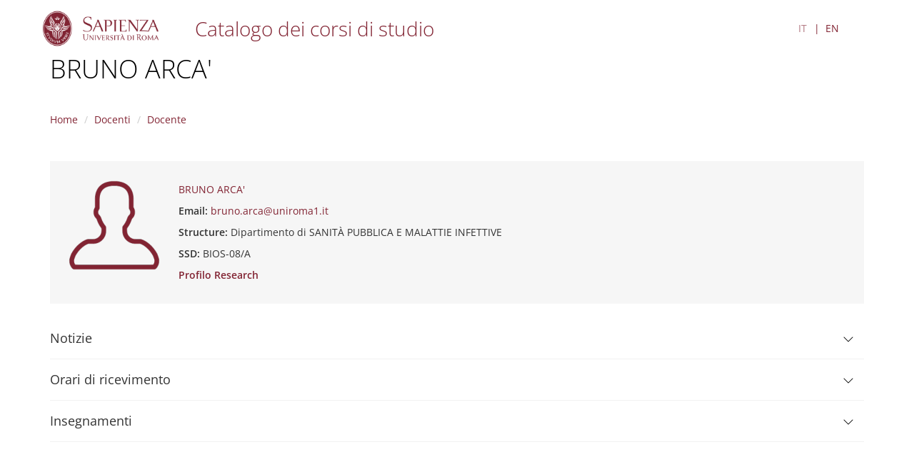

--- FILE ---
content_type: text/html; charset=utf-8
request_url: https://corsidilaurea.uniroma1.it/it/users/brunoarcauniroma1it
body_size: 5380
content:
<!DOCTYPE html>
<html lang="it" dir="ltr">
<head>
  <link rel="profile" href="http://www.w3.org/1999/xhtml/vocab" />
  <meta name="viewport" content="width=device-width, initial-scale=1.0">
  <meta http-equiv="Content-Type" content="text/html; charset=utf-8" />
<meta name="Generator" content="Drupal 7 (http://drupal.org)" />
<link rel="shortcut icon" href="https://corsidilaurea.uniroma1.it/sites/all/themes/custom/cdl/favicon.ico" type="image/vnd.microsoft.icon" />
  <title>BRUNO ARCA&#039; | Course catalogue</title>
  <style>
@import url("https://corsidilaurea.uniroma1.it/modules/system/system.base.css?t91da3");
</style>
<style>
@import url("https://corsidilaurea.uniroma1.it/sites/all/modules/custom/cdl_backend/css/backend.css?t91da3");
@import url("https://corsidilaurea.uniroma1.it/sites/all/modules/custom/cdl_course_home/css/course_home.css?t91da3");
@import url("https://corsidilaurea.uniroma1.it/sites/all/modules/custom/cdl_lessons/css/lessons.css?t91da3");
@import url("https://corsidilaurea.uniroma1.it/modules/field/theme/field.css?t91da3");
@import url("https://corsidilaurea.uniroma1.it/modules/node/node.css?t91da3");
@import url("https://corsidilaurea.uniroma1.it/sites/all/modules/contrib/views/css/views.css?t91da3");
@import url("https://corsidilaurea.uniroma1.it/sites/all/modules/contrib/ckeditor/css/ckeditor.css?t91da3");
</style>
<style>
@import url("https://corsidilaurea.uniroma1.it/sites/all/modules/contrib/ctools/css/ctools.css?t91da3");
@import url("https://corsidilaurea.uniroma1.it/modules/locale/locale.css?t91da3");
</style>
<link type="text/css" rel="stylesheet" href="https://cdn.jsdelivr.net/npm/bootstrap@3.4.1/dist/css/bootstrap.css" media="all" />
<link type="text/css" rel="stylesheet" href="https://cdn.jsdelivr.net/npm/@unicorn-fail/drupal-bootstrap-styles@0.0.2/dist/3.3.1/7.x-3.x/drupal-bootstrap.css" media="all" />
<style>
@import url("https://corsidilaurea.uniroma1.it/sites/all/themes/custom/cdl/libraries/fontawesome/css/fontawesome.min.css?t91da3");
@import url("https://corsidilaurea.uniroma1.it/sites/all/themes/custom/cdl/css/styles.css?t91da3");
</style>
  <!-- HTML5 element support for IE6-8 -->
  <!--[if lt IE 9]>
    <script src="https://cdn.jsdelivr.net/html5shiv/3.7.3/html5shiv-printshiv.min.js"></script>
  <![endif]-->
  <script src="https://corsidilaurea.uniroma1.it/sites/all/modules/contrib/jquery_update/replace/jquery/2.2/jquery.min.js?v=2.2.4"></script>
<script src="https://corsidilaurea.uniroma1.it/misc/jquery-extend-3.4.0.js?v=2.2.4"></script>
<script src="https://corsidilaurea.uniroma1.it/misc/jquery-html-prefilter-3.5.0-backport.js?v=2.2.4"></script>
<script src="https://corsidilaurea.uniroma1.it/misc/jquery.once.js?v=1.2"></script>
<script src="https://corsidilaurea.uniroma1.it/misc/drupal.js?t91da3"></script>
<script src="https://corsidilaurea.uniroma1.it/sites/all/modules/contrib/jquery_update/js/jquery_browser.js?v=0.0.1"></script>
<script src="https://cdn.jsdelivr.net/npm/bootstrap@3.4.1/dist/js/bootstrap.js"></script>
<script src="https://corsidilaurea.uniroma1.it/sites/all/modules/contrib/admin_menu/admin_devel/admin_devel.js?t91da3"></script>
<script src="https://corsidilaurea.uniroma1.it/sites/all/modules/custom/cdl_backend/js/backend.js?t91da3"></script>
<script src="https://corsidilaurea.uniroma1.it/sites/all/modules/custom/cdl_course_attendance/js/timetable.js?t91da3"></script>
<script src="https://corsidilaurea.uniroma1.it/sites/all/modules/custom/cdl_course_contacts/js/contacts.js?t91da3"></script>
<script src="https://corsidilaurea.uniroma1.it/sites/all/modules/custom/cdl_course_home/js/course_home.js?t91da3"></script>
<script src="https://corsidilaurea.uniroma1.it/sites/all/modules/custom/cdl_homepage/js/base.js?t91da3"></script>
<script src="https://corsidilaurea.uniroma1.it/sites/all/modules/contrib/entityreference/js/entityreference.js?t91da3"></script>
<script src="https://corsidilaurea.uniroma1.it/sites/default/files/languages/it_Wzm_7H3nPYJkp6RgAOZ85F7ZoSHF2v8GvAts3_X8_Y0.js?t91da3"></script>
<script src="https://corsidilaurea.uniroma1.it/misc/tableheader.js?t91da3"></script>
<script src="https://corsidilaurea.uniroma1.it/sites/all/themes/custom/cdl/libraries/fontawesome/js/fontawesome.min.js?t91da3"></script>
<script src="https://corsidilaurea.uniroma1.it/sites/all/themes/custom/cdl/libraries/fontawesome/js/solid.min.js?t91da3"></script>
<script src="https://corsidilaurea.uniroma1.it/sites/all/themes/custom/cdl/libraries/js/css3-mediaqueries.js?t91da3"></script>
<script src="https://corsidilaurea.uniroma1.it/sites/all/themes/custom/cdl/libraries/js/html5shiv.min.js?t91da3"></script>
<script src="https://corsidilaurea.uniroma1.it/sites/all/themes/custom/cdl/libraries/js/jquery.matchHeight-min.js?t91da3"></script>
<script src="https://corsidilaurea.uniroma1.it/sites/all/themes/custom/cdl/libraries/js/modernizr.min.js?t91da3"></script>
<script src="https://corsidilaurea.uniroma1.it/sites/all/themes/custom/cdl/libraries/js/respond.js?t91da3"></script>
<script src="https://corsidilaurea.uniroma1.it/sites/all/themes/custom/cdl/js/components/cdl_accordion.js?t91da3"></script>
<script src="https://corsidilaurea.uniroma1.it/sites/all/themes/custom/cdl/js/components/cdl_video.js?t91da3"></script>
<script src="https://corsidilaurea.uniroma1.it/sites/all/themes/custom/cdl/js/components/cdl_lessons.js?t91da3"></script>
<script src="https://corsidilaurea.uniroma1.it/sites/all/themes/custom/cdl/js/scripts.js?t91da3"></script>
<script>jQuery.extend(Drupal.settings, {"basePath":"\/","pathPrefix":"it\/","setHasJsCookie":0,"ajaxPageState":{"theme":"cdl","theme_token":"GcueudFGcdlkARDTJ_SiYSOoOzty2X1LvjZE_nPmutk","js":{"sites\/all\/themes\/contrib\/bootstrap\/js\/bootstrap.js":1,"sites\/all\/modules\/contrib\/jquery_update\/replace\/jquery\/2.2\/jquery.min.js":1,"misc\/jquery-extend-3.4.0.js":1,"misc\/jquery-html-prefilter-3.5.0-backport.js":1,"misc\/jquery.once.js":1,"misc\/drupal.js":1,"sites\/all\/modules\/contrib\/jquery_update\/js\/jquery_browser.js":1,"https:\/\/cdn.jsdelivr.net\/npm\/bootstrap@3.4.1\/dist\/js\/bootstrap.js":1,"sites\/all\/modules\/contrib\/admin_menu\/admin_devel\/admin_devel.js":1,"sites\/all\/modules\/custom\/cdl_backend\/js\/backend.js":1,"sites\/all\/modules\/custom\/cdl_course_attendance\/js\/timetable.js":1,"sites\/all\/modules\/custom\/cdl_course_contacts\/js\/contacts.js":1,"sites\/all\/modules\/custom\/cdl_course_home\/js\/course_home.js":1,"sites\/all\/modules\/custom\/cdl_homepage\/js\/base.js":1,"sites\/all\/modules\/contrib\/entityreference\/js\/entityreference.js":1,"public:\/\/languages\/it_Wzm_7H3nPYJkp6RgAOZ85F7ZoSHF2v8GvAts3_X8_Y0.js":1,"misc\/tableheader.js":1,"sites\/all\/themes\/custom\/cdl\/libraries\/fontawesome\/js\/fontawesome.min.js":1,"sites\/all\/themes\/custom\/cdl\/libraries\/fontawesome\/js\/solid.min.js":1,"sites\/all\/themes\/custom\/cdl\/libraries\/js\/css3-mediaqueries.js":1,"sites\/all\/themes\/custom\/cdl\/libraries\/js\/html5shiv.min.js":1,"sites\/all\/themes\/custom\/cdl\/libraries\/js\/jquery.matchHeight-min.js":1,"sites\/all\/themes\/custom\/cdl\/libraries\/js\/modernizr.min.js":1,"sites\/all\/themes\/custom\/cdl\/libraries\/js\/respond.js":1,"sites\/all\/themes\/custom\/cdl\/js\/components\/cdl_accordion.js":1,"sites\/all\/themes\/custom\/cdl\/js\/components\/cdl_video.js":1,"sites\/all\/themes\/custom\/cdl\/js\/components\/cdl_lessons.js":1,"sites\/all\/themes\/custom\/cdl\/js\/scripts.js":1},"css":{"modules\/system\/system.base.css":1,"sites\/all\/modules\/custom\/cdl_backend\/css\/backend.css":1,"sites\/all\/modules\/custom\/cdl_course_home\/css\/course_home.css":1,"sites\/all\/modules\/custom\/cdl_lessons\/css\/lessons.css":1,"modules\/field\/theme\/field.css":1,"modules\/node\/node.css":1,"sites\/all\/modules\/contrib\/views\/css\/views.css":1,"sites\/all\/modules\/contrib\/ckeditor\/css\/ckeditor.css":1,"sites\/all\/modules\/contrib\/ctools\/css\/ctools.css":1,"modules\/locale\/locale.css":1,"https:\/\/cdn.jsdelivr.net\/npm\/bootstrap@3.4.1\/dist\/css\/bootstrap.css":1,"https:\/\/cdn.jsdelivr.net\/npm\/@unicorn-fail\/drupal-bootstrap-styles@0.0.2\/dist\/3.3.1\/7.x-3.x\/drupal-bootstrap.css":1,"sites\/all\/themes\/custom\/cdl\/libraries\/fontawesome\/cs\/fontawesome.min.css":1,"sites\/all\/themes\/custom\/cdl\/libraries\/fontawesome\/css\/fontawesome.min.css":1,"sites\/all\/themes\/custom\/cdl\/css\/styles.css":1}},"bootstrap":{"anchorsFix":"0","anchorsSmoothScrolling":"0","formHasError":1,"popoverEnabled":1,"popoverOptions":{"animation":1,"html":0,"placement":"right","selector":"","trigger":"click","triggerAutoclose":1,"title":"","content":"","delay":0,"container":"body"},"tooltipEnabled":1,"tooltipOptions":{"animation":1,"html":0,"placement":"auto left","selector":"","trigger":"focus hover","delay":0,"container":"body"}}});</script>
</head>
<body class="navbar-is-fixed-top html not-front not-logged-in no-sidebars page-lecturer page-lecturer-96db2d57-d16a-45d7-9584-72de8808d885">
  <div class="cdl-overlay-div"></div>
  <div id="skip-link">
    <a href="#main-content" role="link" aria-label="Skip to main content" class="element-invisible element-focusable">Skip to main content</a>
  </div>
    <header id="navbar" role="banner" class="section navbar navbar-fixed-top navbar-default">
  <div class="container">

      <div class="navbar-brand">
              <a href="https://www.uniroma1.it/" class="site-logo">
          <img class="logo pull-left" src="https://corsidilaurea.uniroma1.it/sites/all/themes/custom/cdl/logo.png" alt="Uniroma 1" />
        </a>
      
              <div class="site-name">
          <a title="Torna alla Home Page" href="/"><h2>Catalogo dei corsi di studio</h2></a>
        </div>
            </div>

      
                <div class="region region-header">
    <section id="block-locale-language-content" class="block- block block-locale clearfix">

      
  <ul class="language-switcher-locale-url"><li class="it first active"><a href="/it/lecturer/96db2d57-d16a-45d7-9584-72de8808d885" class="language-link active" xml:lang="it">IT</a></li>
<li class="en last"><a href="/en/lecturer/96db2d57-d16a-45d7-9584-72de8808d885" class="language-link" xml:lang="en">EN</a></li>
</ul>
</section>
  </div>

        </div>
</header>


<section id="page-title" class="section">
  <div class="container">
        <h1>
              BRUNO ARCA&#039;          </h1>
      </div>
</section>

<section id="breadcrumb" class="section">
  <div class="container">
    <div class="row">
      <div class="col-md-12">
        <ol class="breadcrumb"><li><a href="/it">Home</a></li>
<li><a href="/it/lecturers">Docenti</a></li>
<li>Docente</li>
</ol>      </div>
    </div>
  </div>
</section>
<section class="section section-highlighted">
  <div class="container">
                  </div>
</section>

<section class="section section-tabs">
  <div class="container">
      </div>
</section>

<main role="main" class="section section-content">
  <span id="main-content" tabindex="-1"></span>
  <div class="container">
    <div class="row">
      <div class="col-md-12">
          <div class="region region-content">
    <section id="block-system-main" class="block- block block-system clearfix">

      
  <div class="docente mt-4">
  <div class="docente-header">
    <div class="docente-picture">
            <img src="/sites/all/modules/custom/cdl_professors/images/user_picture.png" />
    </div>
    <div class='docente-base-info'>
      <div class="field full-name">
        BRUNO ARCA'      </div>
            <div class="field email">
        <div class="field-label-inline">Email:</div>
        <a href="mailto:bruno.arca@uniroma1.it">bruno.arca@uniroma1.it</a>
      </div>
                  <div class="field structure">
        <div class="field-label-inline">Structure:</div>
        <div>Dipartimento di SANITÀ PUBBLICA E MALATTIE INFETTIVE</div>
      </div>
                  <div class="field ssd">
        <div class="field-label-inline">SSD:</div>
        <div>BIOS-08/A</div>
      </div>
                    <div class="field research">
          <div class="field-label-inline"><a href="https://research.uniroma1.it/researcher/d0aeec22a2dc11ff5f64f90730a3eeb28f5284417ddb7afbdc276aea" target="_blank" rel="noopener noreferrer">Profilo Research</a></div>
        </div>
          </div>
  </div>
  <div class='docente-info cdl-accordion'>
          <div class="accordion-item">
        <div class="accordion-title" id="lecturer-news">
          <h4>Notizie</h4><i class="chevron"></i>
        </div>
        <div class="accordion-content">
          <div class="cv-content"><p><strong>RETTIFICA ORARIO LEZIONI DI BIOLOGIA MOLECOLARE (CdL FARMACIA 2025-2026)</strong></p>
<p>Su richiesta degli studenti l’orario delle lezioni del corso di <strong>BIOLOGIA MOLECOLARE </strong>(1022315, Prof. Bruno Arcà) del CdL magistrale in Farmacia aa 2025-2026 è stato parzialmente modificato.</p>
<p>Pertanto, a partire dalla settimana 20-24 Ottobre, proseguirà secondo il seguente calendario:</p>
<p><strong>Mercoledì     ore 16:00 – 18:00          Aula B - Scienze Biochimiche (</strong><a href="https://www.uniroma1.it/sites/default/files/PIANTA_LEGENDA_DEF_AGG_040414_1.pdf" style="color:#0563c1; text-decoration:underline">CU010</a><strong>)</strong><br />
<strong>Giovedì         ore 14:00 – 16:00          Aula B - Plesso Tecce (</strong><a href="https://www.uniroma1.it/sites/default/files/PIANTA_LEGENDA_DEF_AGG_040414_1.pdf" style="color:#0563c1; text-decoration:underline">CU018</a><strong>)</strong></p>
<p><strong>*********************************************************************************************************************************************************<br />
ANNUNCIO INIZIO CORSO DI BIOLOGIA MOLECOLARE (CdL FARMACIA 2025-2026)</strong></p>
<p>Le lezioni di <strong>BIOLOGIA MOLECOLARE </strong>(1022315, Prof. Bruno Arcà) del CdL magistrale in Farmacia aa 2025-2026 avranno inizio:</p>
<p><strong>Martedì 7 Ottobre 2025 ore 16:00 - Aula C Plesso Tecce</strong><strong> (</strong><a href="https://www.uniroma1.it/sites/default/files/PIANTA_LEGENDA_DEF_AGG_040414_1.pdf" style="color:#0563c1; text-decoration:underline"><strong>CU018</strong></a><strong>)</strong></p>
<p>Le lezioni proseguiranno, come da orario reperibile sul Catalogo del Corso di Studio in Farmacia (<a href="https://corsidilaurea.uniroma1.it/it/course/33451/attendance/timetable">https://corsidilaurea.uniroma1.it/it/course/33451/attendance/timetable</a>), secondo il seguente calendario:</p>
<p><strong>Martedì        ore 16:00 – 18:00          Aula C - Plesso Tecce (</strong><a href="https://www.uniroma1.it/sites/default/files/PIANTA_LEGENDA_DEF_AGG_040414_1.pdf" style="color:#0563c1; text-decoration:underline"><strong>CU018</strong></a><strong>)</strong><br />
<strong>Mercoledì     ore 16:00 – 18:00          Aula B - Scienze Biochimiche (</strong><a href="https://www.uniroma1.it/sites/default/files/PIANTA_LEGENDA_DEF_AGG_040414_1.pdf" style="color:#0563c1; text-decoration:underline"><strong>CU010</strong></a><strong>)</strong></p>
<p><strong>Gli studenti che intendono seguire il corso sono caldamente invitati ad iscriversi alla classe virtuale sulla piattaforma </strong><strong>Google Classroom</strong><strong> (codice: </strong><strong>nva74ibz</strong><strong>), dove verrà messo a disposizione il materiale didattico. </strong></p>
<p><strong>Per </strong><a href="https://support.google.com/edu/classroom/answer/6020297" style="color:#0563c1; text-decoration:underline"><strong>iscriversi</strong></a><strong> al corso sulla piattaforma Classroom </strong><br />
1. collegarsi alla pagina classroom.google.com assicurandosi di accedere dalla propria casella di posta elettronica istituzionale ……<a href="mailto:.@studenti.uniroma1.it">.@studenti.uniroma1.it</a><br />
2. nella pagina Google Classroom che si apre, in alto a destra, fare click su + e selezionare iscriviti al corso<br />
3. inserire il codice <strong>nva74ibz</strong><br />
Per maggiori informazioni è possibile consultare la <a href="https://support.google.com/edu/classroom#topic=6020277" style="color:#0563c1; text-decoration:underline">Guida di Classroom</a> (<a href="https://support.google.com/edu/classroom#topic=10298088">https://support.google.com/edu/classroom#topic=10298088</a>).<br />
 </p>
</div>
        </div>
      </div>
            <div class="accordion-item">
      <div class="accordion-title" id="receiving-hours">
        <h4>Orari di ricevimento</h4><i class="chevron"></i>
      </div>
      <div class="accordion-content">
        <p>Tutti i giorni previo appuntamento via telefono o e-mail.</p>
      </div>
    </div>
                  <div class="accordion-item">
        <div class="accordion-title" id="lecturer-activities">
          <h4>Insegnamenti</h4><i class="chevron"></i>
        </div>
        <div class="accordion-content">
          <div class="cv-content"><div class="table-responsive">
<table class="table table-hover table-striped sticky-enabled">
 <thead><tr><th>Codice insegnamento</th><th>Insegnamento</th><th>Anno</th><th>Semestre</th><th>Lingua</th><th> Corso</th><th>Codice corso</th><th>Curriculum</th> </tr></thead>
<tbody>
 <tr><td><a href="/it/course/32925/attendance/lesson/e83f2a19-dd62-402b-b925-7c4912ac1273/1/2/f07071d6-7dfd-4ac1-9d13-7c09da7f80c5/cb8b6ee2-b797-40cb-a06c-69b343569cff" target="_blank">10622130</a></td><td>BIOCHIMICA - BIOCHIMICA I - BIOLOGIA MOLECOLARE</td><td>1º</td><td>2º</td><td>ITA</td><td>Medicina e chirurgia "G" - Polo di Rieti – Rieti ASL Rieti</td><td>32925</td><td>Curriculum unico</td> </tr>
 <tr><td><a href="/it/course/29998/attendance/lesson/2c3c5784-f7f8-4418-9b45-00fb6a3a853f/1/2/f43ee5c1-b244-4c7e-a36f-a245963fa676/f021f110-1263-438d-9faa-1b81f47be5a6" target="_blank">1035172</a></td><td>BASI BIOCHIMICHE DELLE SCIENZE DIAGNOSTICHE - BIOLOGIA MOLECOLARE</td><td>1º</td><td>2º</td><td>ITA</td><td>Tecniche di laboratorio biomedico (abilitante alla professione sanitaria di Tecnico di laboratorio biomedico) - Corso di laurea F - ASL Rieti</td><td>29998</td><td>Curriculum unico</td> </tr>
 <tr><td><a href="/it/course/30003/attendance/lesson/9bce8afb-6a78-4857-aa9c-385fdf833899/1/2/4e81e6f1-9063-48c3-9e6e-c34e4ab1940b/c6560728-98cc-48bc-8f01-3bad8eee692e" target="_blank">1035187</a></td><td>ELEMENTI DI BIOLOGIA - BIOLOGIA APPLICATA</td><td>1º</td><td>2º</td><td>ITA</td><td>Tecniche della prevenzione nell'ambiente e nei luoghi di lavoro (abilitante alla professione sanitaria di Tecnico della prevenzione nell'ambiente e nei luoghi di lavoro) - Corso di laurea B - ASL Rieti</td><td>30003</td><td>Curriculum unico</td> </tr>
 <tr><td><a href="/it/course/33451/attendance/lesson/1e19460a-7df7-48f5-ac98-3dc97547af85/3/1/d33da23d-cc82-400a-98c9-6bb2f996f65c/2f5391b4-9211-44a7-95c9-b09b7285e8f1" target="_blank">1022315</a></td><td>BIOLOGIA MOLECOLARE</td><td>3º</td><td>1º</td><td>ITA</td><td>Farmacia</td><td>33451</td><td>Curriculum unico</td> </tr>
 <tr><td><a href="/it/course/33562/attendance/lesson/22f7537f-e25b-4c28-85ea-f69184be0781/2/1/ce4a12f4-a7ad-4ef9-9935-b1886323b68d/a4246bf0-3c82-4dc1-aef3-0a3b39b4f8e5" target="_blank">10595361</a></td><td>BIOCHIMICA - BIOLOGIA MOLECOLARE</td><td>2º</td><td>1º</td><td>ITA</td><td>Medicina e chirurgia HT</td><td>33562</td><td>Curriculum unico</td> </tr>
</tbody>
</table>
</div>
</div>
        </div>
      </div>
      </div>
</div>

</section>
  </div>
      </div>
    </div>
  </div>
</main>


<footer class="section section-footer">
  <div class="container">
    <div class="region region-footer">
    <section id="block-cdl-utils-cdl-footer" class="block- block block-cdl-utils clearfix">

      
  <div class="first-line">© Sapienza Università di Roma - Piazzale Aldo Moro 5, 00185 Roma - (+39) 06 49911 - CF 80209930587 PI 02133771002</div><div class="second-line"><div class="footer-menu"><a href="/area-riservata">Dashboard</a><a href="/archive">Archivio corsi</a></div></div>
</section>
  </div>
  </div>
</footer>

  <script src="https://corsidilaurea.uniroma1.it/sites/all/themes/contrib/bootstrap/js/bootstrap.js?t91da3"></script>
</body>
</html>


--- FILE ---
content_type: text/css
request_url: https://corsidilaurea.uniroma1.it/sites/all/modules/custom/cdl_backend/css/backend.css?t91da3
body_size: 821
content:
/* Campi in linea traducibili */
div.etuf-translated-field {
  display: flex;
}
  div.etuf-translated-field>div {
    flex: 1;
  }
    div.etuf-translated-field>div:first-child {
      margin-right: 1em;
    }



.page-admin-backend-editor {}

.page-admin-backend-editor #page {
  padding: 20px;
}

/* Tabs lingue */
.page-admin-backend-editor .tabs-secondary {
  display: none;
}

/* Tabella qualita con doppio valore */
.cdl-course-editor .field-multiple-table tbody .field-multiple-drag {
  display: none;
}
  /*.page-admin-backend-editor #field-parts-add-more-wrapper .field-multiple-drag + td {
    display: block;
    min-height: 595px;
  }*/

.cdl-course-editor #field-parts-add-more-wrapper .field-multiple-table tbody > tr:first-child,
.cdl-course-editor #field-parts-add-more-wrapper .field-multiple-table tbody > tr:nth-child(2),
.cdl-course-editor #field-parts-add-more-wrapper .field-multiple-table tbody > tr:last-child {
  display: none;
}

.cdl-course-editor .gomp-field-value {
  max-height: 367px;
  overflow-y: scroll;
}
// show row heights
.cdl-course-editor .tabledrag-toggle-weight-wrapper {
  display: none;
}


/* Course editor */
.cdl-course-editor .sidebar {
  position: fixed;
}
.cdl-course-editor .sidebar + div {
  position: relative;
  left: 160px;
}

.cdl-course-editor .sidebar h4 {
  margin-bottom: .5rem;
}
.cdl-course-editor .sidebar ul {
  padding: 0;
  margin: 0;
}
  .cdl-course-editor .sidebar ul li {
    list-style: none;
  }
    .cdl-course-editor .sidebar ul li a {
      display: block;
      padding: 1rem 0;
    }
    .cdl-course-editor .sidebar ul li a.active {
      font-weight: bold;
    }


.cdl_course_search-results-table {
  margin-top: 2rem;
}
.sticky {
  position: sticky !important;
  top: 3em;
}
.contact-card, .contact-card-contact {
  border: solid 1px #ccc;
  margin-right: 1em;
}
.contact-card.active, .contact-card-contact.active {
  border: solid 2px #822433;
}

.screen-height {
  height: 100vh;
  overflow: scroll;
}

/* CKEDITOR: descrizione e cambi formato nascosti*/
.text-format-wrapper .ckeditor_links,
.text-format-wrapper fieldset {
  display: none!important;
}

/* Toolbar: nascosto item "Index" */
#admin-menu-icon .admin-menu-icon .dropdown li:first-child {
  display: none;
}

.cdl-dashboard h3 {
  margin: 2rem 0 0;
}


--- FILE ---
content_type: text/javascript
request_url: https://corsidilaurea.uniroma1.it/sites/all/modules/custom/cdl_course_contacts/js/contacts.js?t91da3
body_size: 281
content:
(function ($) {
  Drupal.behaviors.backend = {
    attach: function (context, settings) {   
      if ($('.cdl-accordion-contacts').length) {
        $('.accordion-card--contacts-toggle').on('click touchstart', function(e) {
          e.preventDefault;          
          $(this).next().slideToggle({
              duration: 200,
              done: function () {
                $(this).parent().toggleClass('opened');
              }
          });
          return false;
        })
      }
    }
  }
}(jQuery));

--- FILE ---
content_type: text/javascript
request_url: https://corsidilaurea.uniroma1.it/sites/all/themes/custom/cdl/js/components/cdl_accordion.js?t91da3
body_size: 607
content:
(function ($) {
  Drupal.behaviors.cdl_accordion = {
    attach: function (context) {
    
      if ($('.cdl-accordion').length) {
        // includere #id accortion-title per evitare che venga applicato display: flex al finire lo slideOpen
        let dont_apply_display_flex_ids = ['org-uploads'];        
        $('.cdl-accordion', context).each(function () {        
          $(this).find('.accordion-item').each(function (i, e) {
            $(this).find('.accordion-title').on('click', function (ev) {
              let title_id = $(this).attr('id');
              if ($(this).find('.chevron').length) {
                ev.preventDefault();
                $(e).toggleClass('opened');

                $(e).find('.accordion-content').slideToggle({
                  duration: 200,
                  start: function () {
                    if ($(this).children(':first').hasClass('list')) {
                      if (!dont_apply_display_flex_ids.includes(title_id)) {
                        $(this).children(':first').css('display', 'flex');
                      }
                    }    
                    if ($(this).hasClass('set-display-grid')) {
                      $(this).css('display', 'grid');
                    }            
                  }
                });
              }              
            })
          })
        });

        let anchor = window.location.hash.substring(1);
        if (anchor !== '') {
          if ($('.accordion-title[id="'+anchor+'"').length) {
            $('.accordion-title[id="'+anchor+'"').click();
            $('.accordion-title[id="'+anchor+'"')[0].scrollIntoView();
          }          
        }
      }
      
    }
  }
})(jQuery);

--- FILE ---
content_type: text/javascript
request_url: https://corsidilaurea.uniroma1.it/sites/all/themes/custom/cdl/libraries/fontawesome/js/solid.min.js?t91da3
body_size: 276637
content:
/*!
 * Font Awesome Free 6.5.1 by @fontawesome - https://fontawesome.com
 * License - https://fontawesome.com/license/free (Icons: CC BY 4.0, Fonts: SIL OFL 1.1, Code: MIT License)
 * Copyright 2023 Fonticons, Inc.
 */
!function(){"use strict";var c={},s={};try{"undefined"!=typeof window&&(c=window),"undefined"!=typeof document&&(s=document)}catch(c){}var l=(c.navigator||{}).userAgent,z=void 0===l?"":l,H=c,V=s;H.document,V.documentElement&&V.head&&"function"==typeof V.addEventListener&&V.createElement,~z.indexOf("MSIE")||z.indexOf("Trident/");function M(s,c){var l,z=Object.keys(s);return Object.getOwnPropertySymbols&&(l=Object.getOwnPropertySymbols(s),c&&(l=l.filter(function(c){return Object.getOwnPropertyDescriptor(s,c).enumerable})),z.push.apply(z,l)),z}function a(s){for(var c=1;c<arguments.length;c++){var l=null!=arguments[c]?arguments[c]:{};c%2?M(Object(l),!0).forEach(function(c){e(s,c,l[c])}):Object.getOwnPropertyDescriptors?Object.defineProperties(s,Object.getOwnPropertyDescriptors(l)):M(Object(l)).forEach(function(c){Object.defineProperty(s,c,Object.getOwnPropertyDescriptor(l,c))})}return s}function e(c,s,l){return s in c?Object.defineProperty(c,s,{value:l,enumerable:!0,configurable:!0,writable:!0}):c[s]=l,c}function L(c,s){(null==s||s>c.length)&&(s=c.length);for(var l=0,z=new Array(s);l<s;l++)z[l]=c[l];return z}var h="___FONT_AWESOME___",C=function(){try{return!0}catch(c){return!1}}(),r="classic",m="sharp",v=[r,m];function f(c){return new Proxy(c,{get:function(c,s){return s in c?c[s]:c[r]}})}f((e(o={},r,{fa:"solid",fas:"solid","fa-solid":"solid",far:"regular","fa-regular":"regular",fal:"light","fa-light":"light",fat:"thin","fa-thin":"thin",fad:"duotone","fa-duotone":"duotone",fab:"brands","fa-brands":"brands",fak:"kit",fakd:"kit","fa-kit":"kit","fa-kit-duotone":"kit"}),e(o,m,{fa:"solid",fass:"solid","fa-solid":"solid",fasr:"regular","fa-regular":"regular",fasl:"light","fa-light":"light",fast:"thin","fa-thin":"thin"}),o));var t=f((e(i={},r,{solid:"fas",regular:"far",light:"fal",thin:"fat",duotone:"fad",brands:"fab",kit:"fak"}),e(i,m,{solid:"fass",regular:"fasr",light:"fasl",thin:"fast"}),i)),V=(f((e(l={},r,{fab:"fa-brands",fad:"fa-duotone",fak:"fa-kit",fal:"fa-light",far:"fa-regular",fas:"fa-solid",fat:"fa-thin"}),e(l,m,{fass:"fa-solid",fasr:"fa-regular",fasl:"fa-light",fast:"fa-thin"}),l)),f((e(c={},r,{"fa-brands":"fab","fa-duotone":"fad","fa-kit":"fak","fa-light":"fal","fa-regular":"far","fa-solid":"fas","fa-thin":"fat"}),e(c,m,{"fa-solid":"fass","fa-regular":"fasr","fa-light":"fasl","fa-thin":"fast"}),c)),f((e(s={},r,{900:"fas",400:"far",normal:"far",300:"fal",100:"fat"}),e(s,m,{900:"fass",400:"fasr",300:"fasl",100:"fast"}),s)),[1,2,3,4,5,6,7,8,9,10]),z=V.concat([11,12,13,14,15,16,17,18,19,20]),o="duotone-group",i="swap-opacity",l="primary",c="secondary",s=new Set;Object.keys(t[r]).map(s.add.bind(s)),Object.keys(t[m]).map(s.add.bind(s));[].concat(v,function(c){if(Array.isArray(c))return L(c)}(s=s)||function(c){if("undefined"!=typeof Symbol&&null!=c[Symbol.iterator]||null!=c["@@iterator"])return Array.from(c)}(s)||function(c,s){if(c){if("string"==typeof c)return L(c,s);var l=Object.prototype.toString.call(c).slice(8,-1);return"Map"===(l="Object"===l&&c.constructor?c.constructor.name:l)||"Set"===l?Array.from(c):"Arguments"===l||/^(?:Ui|I)nt(?:8|16|32)(?:Clamped)?Array$/.test(l)?L(c,s):void 0}}(s)||function(){throw new TypeError("Invalid attempt to spread non-iterable instance.\nIn order to be iterable, non-array objects must have a [Symbol.iterator]() method.")}(),["2xs","xs","sm","lg","xl","2xl","beat","border","fade","beat-fade","bounce","flip-both","flip-horizontal","flip-vertical","flip","fw","inverse","layers-counter","layers-text","layers","li","pull-left","pull-right","pulse","rotate-180","rotate-270","rotate-90","rotate-by","shake","spin-pulse","spin-reverse","spin","stack-1x","stack-2x","stack","ul",o,i,l,c]).concat(V.map(function(c){return"".concat(c,"x")})).concat(z.map(function(c){return"w-".concat(c)}));H=H||{};H[h]||(H[h]={}),H[h].styles||(H[h].styles={}),H[h].hooks||(H[h].hooks={}),H[h].shims||(H[h].shims=[]);var n=H[h];function d(z){return Object.keys(z).reduce(function(c,s){var l=z[s];return!!l.icon?c[l.iconName]=l.icon:c[s]=l,c},{})}function u(c,s,l){var z=(2<arguments.length&&void 0!==l?l:{}).skipHooks,l=void 0!==z&&z,z=d(s);"function"!=typeof n.hooks.addPack||l?n.styles[c]=a(a({},n.styles[c]||{}),z):n.hooks.addPack(c,d(s)),"fas"===c&&u("fa",s)}var p={0:[320,512,[],"30","M0 192C0 103.6 71.6 32 160 32s160 71.6 160 160V320c0 88.4-71.6 160-160 160S0 408.4 0 320V192zM160 96c-53 0-96 43-96 96V320c0 53 43 96 96 96s96-43 96-96V192c0-53-43-96-96-96z"],1:[256,512,[],"31","M160 64c0-11.8-6.5-22.6-16.9-28.2s-23-5-32.8 1.6l-96 64C-.5 111.2-4.4 131 5.4 145.8s29.7 18.7 44.4 8.9L96 123.8V416H32c-17.7 0-32 14.3-32 32s14.3 32 32 32h96 96c17.7 0 32-14.3 32-32s-14.3-32-32-32H160V64z"],2:[320,512,[],"32","M142.9 96c-21.5 0-42.2 8.5-57.4 23.8L54.6 150.6c-12.5 12.5-32.8 12.5-45.3 0s-12.5-32.8 0-45.3L40.2 74.5C67.5 47.3 104.4 32 142.9 32C223 32 288 97 288 177.1c0 38.5-15.3 75.4-42.5 102.6L109.3 416H288c17.7 0 32 14.3 32 32s-14.3 32-32 32H32c-12.9 0-24.6-7.8-29.6-19.8s-2.2-25.7 6.9-34.9L200.2 234.5c15.2-15.2 23.8-35.9 23.8-57.4c0-44.8-36.3-81.1-81.1-81.1z"],3:[320,512,[],"33","M0 64C0 46.3 14.3 32 32 32H272c13.2 0 25 8.1 29.8 20.4s1.5 26.3-8.2 35.2L162.3 208H184c75.1 0 136 60.9 136 136s-60.9 136-136 136H105.4C63 480 24.2 456 5.3 418.1l-1.9-3.8c-7.9-15.8-1.5-35 14.3-42.9s35-1.5 42.9 14.3l1.9 3.8c8.1 16.3 24.8 26.5 42.9 26.5H184c39.8 0 72-32.2 72-72s-32.2-72-72-72H80c-13.2 0-25-8.1-29.8-20.4s-1.5-26.3 8.2-35.2L189.7 96H32C14.3 96 0 81.7 0 64z"],4:[384,512,[],"34","M189 77.6c7.5-16 .7-35.1-15.3-42.6s-35.1-.7-42.6 15.3L3 322.4c-4.7 9.9-3.9 21.5 1.9 30.8S21 368 32 368H256v80c0 17.7 14.3 32 32 32s32-14.3 32-32V368h32c17.7 0 32-14.3 32-32s-14.3-32-32-32H320V160c0-17.7-14.3-32-32-32s-32 14.3-32 32V304H82.4L189 77.6z"],5:[320,512,[],"35","M32.5 58.3C35.3 43.1 48.5 32 64 32H256c17.7 0 32 14.3 32 32s-14.3 32-32 32H90.7L70.3 208H184c75.1 0 136 60.9 136 136s-60.9 136-136 136H100.5c-39.4 0-75.4-22.3-93-57.5l-4.1-8.2c-7.9-15.8-1.5-35 14.3-42.9s35-1.5 42.9 14.3l4.1 8.2c6.8 13.6 20.6 22.1 35.8 22.1H184c39.8 0 72-32.2 72-72s-32.2-72-72-72H32c-9.5 0-18.5-4.2-24.6-11.5s-8.6-16.9-6.9-26.2l32-176z"],6:[320,512,[],"36","M232.4 84.7c11.4-13.5 9.7-33.7-3.8-45.1s-33.7-9.7-45.1 3.8L38.6 214.7C14.7 242.9 1.1 278.4 .1 315.2c0 1.4-.1 2.9-.1 4.3c0 .2 0 .3 0 .5c0 88.4 71.6 160 160 160s160-71.6 160-160c0-85.5-67.1-155.4-151.5-159.8l63.9-75.6zM256 320A96 96 0 1 1 64 320a96 96 0 1 1 192 0z"],7:[320,512,[],"37","M0 64C0 46.3 14.3 32 32 32H288c11.5 0 22 6.1 27.7 16.1s5.7 22.2-.1 32.1l-224 384c-8.9 15.3-28.5 20.4-43.8 11.5s-20.4-28.5-11.5-43.8L232.3 96H32C14.3 96 0 81.7 0 64z"],8:[320,512,[],"38","M304 160c0-70.7-57.3-128-128-128H144C73.3 32 16 89.3 16 160c0 34.6 13.7 66 36 89C20.5 272.3 0 309.8 0 352c0 70.7 57.3 128 128 128h64c70.7 0 128-57.3 128-128c0-42.2-20.5-79.7-52-103c22.3-23 36-54.4 36-89zM176.1 288H192c35.3 0 64 28.7 64 64s-28.7 64-64 64H128c-35.3 0-64-28.7-64-64s28.7-64 64-64h15.9c0 0 .1 0 .1 0h32c0 0 .1 0 .1 0zm0-64c0 0 0 0 0 0H144c0 0 0 0 0 0c-35.3 0-64-28.7-64-64c0-35.3 28.7-64 64-64h32c35.3 0 64 28.7 64 64c0 35.3-28.6 64-64 64z"],9:[320,512,[],"39","M64 192a96 96 0 1 0 192 0A96 96 0 1 0 64 192zm87.5 159.8C67.1 347.4 0 277.5 0 192C0 103.6 71.6 32 160 32s160 71.6 160 160c0 2.6-.1 5.3-.2 7.9c-1.7 35.7-15.2 70-38.4 97.4l-145 171.4c-11.4 13.5-31.6 15.2-45.1 3.8s-15.2-31.6-3.8-45.1l63.9-75.6z"],"fill-drip":[576,512,[],"f576","M41.4 9.4C53.9-3.1 74.1-3.1 86.6 9.4L168 90.7l53.1-53.1c28.1-28.1 73.7-28.1 101.8 0L474.3 189.1c28.1 28.1 28.1 73.7 0 101.8L283.9 481.4c-37.5 37.5-98.3 37.5-135.8 0L30.6 363.9c-37.5-37.5-37.5-98.3 0-135.8L122.7 136 41.4 54.6c-12.5-12.5-12.5-32.8 0-45.3zm176 221.3L168 181.3 75.9 273.4c-4.2 4.2-7 9.3-8.4 14.6H386.7l42.3-42.3c3.1-3.1 3.1-8.2 0-11.3L277.7 82.9c-3.1-3.1-8.2-3.1-11.3 0L213.3 136l49.4 49.4c12.5 12.5 12.5 32.8 0 45.3s-32.8 12.5-45.3 0zM512 512c-35.3 0-64-28.7-64-64c0-25.2 32.6-79.6 51.2-108.7c6-9.4 19.5-9.4 25.5 0C543.4 368.4 576 422.8 576 448c0 35.3-28.7 64-64 64z"],"arrows-to-circle":[640,512,[],"e4bd","M9.4 9.4C21.9-3.1 42.1-3.1 54.6 9.4L160 114.7V96c0-17.7 14.3-32 32-32s32 14.3 32 32v96c0 4.3-.9 8.5-2.4 12.2c-1.6 3.7-3.8 7.3-6.9 10.3l-.1 .1c-3.1 3-6.6 5.3-10.3 6.9c-3.8 1.6-7.9 2.4-12.2 2.4H96c-17.7 0-32-14.3-32-32s14.3-32 32-32h18.7L9.4 54.6C-3.1 42.1-3.1 21.9 9.4 9.4zM256 256a64 64 0 1 1 128 0 64 64 0 1 1 -128 0zM114.7 352H96c-17.7 0-32-14.3-32-32s14.3-32 32-32h96 0l.1 0c8.8 0 16.7 3.6 22.5 9.3l.1 .1c3 3.1 5.3 6.6 6.9 10.3c1.6 3.8 2.4 7.9 2.4 12.2v96c0 17.7-14.3 32-32 32s-32-14.3-32-32V397.3L54.6 502.6c-12.5 12.5-32.8 12.5-45.3 0s-12.5-32.8 0-45.3L114.7 352zM416 96c0-17.7 14.3-32 32-32s32 14.3 32 32v18.7L585.4 9.4c12.5-12.5 32.8-12.5 45.3 0s12.5 32.8 0 45.3L525.3 160H544c17.7 0 32 14.3 32 32s-14.3 32-32 32H448c-8.8 0-16.8-3.6-22.6-9.3l-.1-.1c-3-3.1-5.3-6.6-6.9-10.3s-2.4-7.8-2.4-12.2l0-.1v0V96zM525.3 352L630.6 457.4c12.5 12.5 12.5 32.8 0 45.3s-32.8 12.5-45.3 0L480 397.3V416c0 17.7-14.3 32-32 32s-32-14.3-32-32V320v0c0 0 0-.1 0-.1c0-4.3 .9-8.4 2.4-12.2c1.6-3.8 3.9-7.3 6.9-10.4c5.8-5.8 13.7-9.3 22.5-9.4c0 0 .1 0 .1 0h0 96c17.7 0 32 14.3 32 32s-14.3 32-32 32H525.3z"],"circle-chevron-right":[512,512,["chevron-circle-right"],"f138","M0 256a256 256 0 1 0 512 0A256 256 0 1 0 0 256zM241 377c-9.4 9.4-24.6 9.4-33.9 0s-9.4-24.6 0-33.9l87-87-87-87c-9.4-9.4-9.4-24.6 0-33.9s24.6-9.4 33.9 0L345 239c9.4 9.4 9.4 24.6 0 33.9L241 377z"],at:[512,512,[61946],"40","M256 64C150 64 64 150 64 256s86 192 192 192c17.7 0 32 14.3 32 32s-14.3 32-32 32C114.6 512 0 397.4 0 256S114.6 0 256 0S512 114.6 512 256v32c0 53-43 96-96 96c-29.3 0-55.6-13.2-73.2-33.9C320 371.1 289.5 384 256 384c-70.7 0-128-57.3-128-128s57.3-128 128-128c27.9 0 53.7 8.9 74.7 24.1c5.7-5 13.1-8.1 21.3-8.1c17.7 0 32 14.3 32 32v80 32c0 17.7 14.3 32 32 32s32-14.3 32-32V256c0-106-86-192-192-192zm64 192a64 64 0 1 0 -128 0 64 64 0 1 0 128 0z"],"trash-can":[448,512,[61460,"trash-alt"],"f2ed","M135.2 17.7C140.6 6.8 151.7 0 163.8 0H284.2c12.1 0 23.2 6.8 28.6 17.7L320 32h96c17.7 0 32 14.3 32 32s-14.3 32-32 32H32C14.3 96 0 81.7 0 64S14.3 32 32 32h96l7.2-14.3zM32 128H416V448c0 35.3-28.7 64-64 64H96c-35.3 0-64-28.7-64-64V128zm96 64c-8.8 0-16 7.2-16 16V432c0 8.8 7.2 16 16 16s16-7.2 16-16V208c0-8.8-7.2-16-16-16zm96 0c-8.8 0-16 7.2-16 16V432c0 8.8 7.2 16 16 16s16-7.2 16-16V208c0-8.8-7.2-16-16-16zm96 0c-8.8 0-16 7.2-16 16V432c0 8.8 7.2 16 16 16s16-7.2 16-16V208c0-8.8-7.2-16-16-16z"],"text-height":[576,512,[],"f034","M64 128V96h64l0 320H96c-17.7 0-32 14.3-32 32s14.3 32 32 32H224c17.7 0 32-14.3 32-32s-14.3-32-32-32H192l0-320h64v32c0 17.7 14.3 32 32 32s32-14.3 32-32V80c0-26.5-21.5-48-48-48H160 48C21.5 32 0 53.5 0 80v48c0 17.7 14.3 32 32 32s32-14.3 32-32zM502.6 41.4c-12.5-12.5-32.8-12.5-45.3 0l-64 64c-9.2 9.2-11.9 22.9-6.9 34.9s16.6 19.8 29.6 19.8h32V352H416c-12.9 0-24.6 7.8-29.6 19.8s-2.2 25.7 6.9 34.9l64 64c12.5 12.5 32.8 12.5 45.3 0l64-64c9.2-9.2 11.9-22.9 6.9-34.9s-16.6-19.8-29.6-19.8H512V160h32c12.9 0 24.6-7.8 29.6-19.8s2.2-25.7-6.9-34.9l-64-64z"],"user-xmark":[640,512,["user-times"],"f235","M96 128a128 128 0 1 1 256 0A128 128 0 1 1 96 128zM0 482.3C0 383.8 79.8 304 178.3 304h91.4C368.2 304 448 383.8 448 482.3c0 16.4-13.3 29.7-29.7 29.7H29.7C13.3 512 0 498.7 0 482.3zM471 143c9.4-9.4 24.6-9.4 33.9 0l47 47 47-47c9.4-9.4 24.6-9.4 33.9 0s9.4 24.6 0 33.9l-47 47 47 47c9.4 9.4 9.4 24.6 0 33.9s-24.6 9.4-33.9 0l-47-47-47 47c-9.4 9.4-24.6 9.4-33.9 0s-9.4-24.6 0-33.9l47-47-47-47c-9.4-9.4-9.4-24.6 0-33.9z"],stethoscope:[576,512,[129658],"f0f1","M142.4 21.9c5.6 16.8-3.5 34.9-20.2 40.5L96 71.1V192c0 53 43 96 96 96s96-43 96-96V71.1l-26.1-8.7c-16.8-5.6-25.8-23.7-20.2-40.5s23.7-25.8 40.5-20.2l26.1 8.7C334.4 19.1 352 43.5 352 71.1V192c0 77.2-54.6 141.6-127.3 156.7C231 404.6 278.4 448 336 448c61.9 0 112-50.1 112-112V265.3c-28.3-12.3-48-40.5-48-73.3c0-44.2 35.8-80 80-80s80 35.8 80 80c0 32.8-19.7 61-48 73.3V336c0 97.2-78.8 176-176 176c-92.9 0-168.9-71.9-175.5-163.1C87.2 334.2 32 269.6 32 192V71.1c0-27.5 17.6-52 43.8-60.7l26.1-8.7c16.8-5.6 34.9 3.5 40.5 20.2zM480 224a32 32 0 1 0 0-64 32 32 0 1 0 0 64z"],message:[512,512,["comment-alt"],"f27a","M64 0C28.7 0 0 28.7 0 64V352c0 35.3 28.7 64 64 64h96v80c0 6.1 3.4 11.6 8.8 14.3s11.9 2.1 16.8-1.5L309.3 416H448c35.3 0 64-28.7 64-64V64c0-35.3-28.7-64-64-64H64z"],info:[192,512,[],"f129","M48 80a48 48 0 1 1 96 0A48 48 0 1 1 48 80zM0 224c0-17.7 14.3-32 32-32H96c17.7 0 32 14.3 32 32V448h32c17.7 0 32 14.3 32 32s-14.3 32-32 32H32c-17.7 0-32-14.3-32-32s14.3-32 32-32H64V256H32c-17.7 0-32-14.3-32-32z"],"down-left-and-up-right-to-center":[512,512,["compress-alt"],"f422","M439 7c9.4-9.4 24.6-9.4 33.9 0l32 32c9.4 9.4 9.4 24.6 0 33.9l-87 87 39 39c6.9 6.9 8.9 17.2 5.2 26.2s-12.5 14.8-22.2 14.8H296c-13.3 0-24-10.7-24-24V72c0-9.7 5.8-18.5 14.8-22.2s19.3-1.7 26.2 5.2l39 39L439 7zM72 272H216c13.3 0 24 10.7 24 24V440c0 9.7-5.8 18.5-14.8 22.2s-19.3 1.7-26.2-5.2l-39-39L73 505c-9.4 9.4-24.6 9.4-33.9 0L7 473c-9.4-9.4-9.4-24.6 0-33.9l87-87L55 313c-6.9-6.9-8.9-17.2-5.2-26.2s12.5-14.8 22.2-14.8z"],explosion:[576,512,[],"e4e9","M499.6 11.3c6.7-10.7 20.5-14.5 31.7-8.5s15.8 19.5 10.6 31L404.8 338.6c2.2 2.3 4.3 4.7 6.3 7.1l97.2-54.7c10.5-5.9 23.6-3.1 30.9 6.4s6.3 23-2.2 31.5l-87 87H378.5c-13.2-37.3-48.7-64-90.5-64s-77.4 26.7-90.5 64H117.8L42.3 363.7c-9.7-6.7-13.1-19.6-7.9-30.3s17.4-15.9 28.7-12.4l97.2 30.4c3-3.9 6.1-7.7 9.4-11.3L107.4 236.3c-6.1-10.1-3.9-23.1 5.1-30.7s22.2-7.5 31.1 .1L246 293.6c1.5-.4 3-.8 4.5-1.1l13.6-142.7c1.2-12.3 11.5-21.7 23.9-21.7s22.7 9.4 23.9 21.7l13.5 141.9L499.6 11.3zM64 448v0H512v0h32c17.7 0 32 14.3 32 32s-14.3 32-32 32H32c-17.7 0-32-14.3-32-32s14.3-32 32-32H64zM288 0c13.3 0 24 10.7 24 24V72c0 13.3-10.7 24-24 24s-24-10.7-24-24V24c0-13.3 10.7-24 24-24z"],"file-lines":[384,512,[128441,128462,61686,"file-alt","file-text"],"f15c","M64 0C28.7 0 0 28.7 0 64V448c0 35.3 28.7 64 64 64H320c35.3 0 64-28.7 64-64V160H256c-17.7 0-32-14.3-32-32V0H64zM256 0V128H384L256 0zM112 256H272c8.8 0 16 7.2 16 16s-7.2 16-16 16H112c-8.8 0-16-7.2-16-16s7.2-16 16-16zm0 64H272c8.8 0 16 7.2 16 16s-7.2 16-16 16H112c-8.8 0-16-7.2-16-16s7.2-16 16-16zm0 64H272c8.8 0 16 7.2 16 16s-7.2 16-16 16H112c-8.8 0-16-7.2-16-16s7.2-16 16-16z"],"wave-square":[640,512,[],"f83e","M128 64c0-17.7 14.3-32 32-32H320c17.7 0 32 14.3 32 32V416h96V256c0-17.7 14.3-32 32-32H608c17.7 0 32 14.3 32 32s-14.3 32-32 32H512V448c0 17.7-14.3 32-32 32H320c-17.7 0-32-14.3-32-32V96H192V256c0 17.7-14.3 32-32 32H32c-17.7 0-32-14.3-32-32s14.3-32 32-32h96V64z"],ring:[512,512,[],"f70b","M64 208c0 7.8 4.4 18.7 17.1 30.3C126.5 214.1 188.9 200 256 200s129.5 14.1 174.9 38.3C443.6 226.7 448 215.8 448 208c0-12.3-10.8-32-47.9-50.6C364.9 139.8 314 128 256 128s-108.9 11.8-144.1 29.4C74.8 176 64 195.7 64 208zm192 40c-47 0-89.3 7.6-122.9 19.7C166.3 280.2 208.8 288 256 288s89.7-7.8 122.9-20.3C345.3 255.6 303 248 256 248zM0 208c0-49.6 39.4-85.8 83.3-107.8C129.1 77.3 190.3 64 256 64s126.9 13.3 172.7 36.2c43.9 22 83.3 58.2 83.3 107.8v96c0 49.6-39.4 85.8-83.3 107.8C382.9 434.7 321.7 448 256 448s-126.9-13.3-172.7-36.2C39.4 389.8 0 353.6 0 304V208z"],"building-un":[384,512,[],"e4d9","M48 0C21.5 0 0 21.5 0 48V464c0 26.5 21.5 48 48 48h96V432c0-26.5 21.5-48 48-48s48 21.5 48 48v80h96c26.5 0 48-21.5 48-48V48c0-26.5-21.5-48-48-48H48zM64 240c0-8.8 7.2-16 16-16h32c8.8 0 16 7.2 16 16v32c0 8.8-7.2 16-16 16H80c-8.8 0-16-7.2-16-16V240zm112-16h32c8.8 0 16 7.2 16 16v32c0 8.8-7.2 16-16 16H176c-8.8 0-16-7.2-16-16V240c0-8.8 7.2-16 16-16zm80 16c0-8.8 7.2-16 16-16h32c8.8 0 16 7.2 16 16v32c0 8.8-7.2 16-16 16H272c-8.8 0-16-7.2-16-16V240zM237.3 71.1l34.7 52V80c0-8.8 7.2-16 16-16s16 7.2 16 16v96c0 7.1-4.6 13.3-11.4 15.3s-14-.6-17.9-6.4l-34.7-52V176c0 8.8-7.2 16-16 16s-16-7.2-16-16V80c0-7.1 4.6-13.3 11.4-15.3s14 .6 17.9 6.4zM112 80v64c0 8.8 7.2 16 16 16s16-7.2 16-16V80c0-8.8 7.2-16 16-16s16 7.2 16 16v64c0 26.5-21.5 48-48 48s-48-21.5-48-48V80c0-8.8 7.2-16 16-16s16 7.2 16 16z"],"dice-three":[448,512,[9858],"f527","M64 32C28.7 32 0 60.7 0 96V416c0 35.3 28.7 64 64 64H384c35.3 0 64-28.7 64-64V96c0-35.3-28.7-64-64-64H64zm64 96a32 32 0 1 1 0 64 32 32 0 1 1 0-64zm64 128a32 32 0 1 1 64 0 32 32 0 1 1 -64 0zm128 64a32 32 0 1 1 0 64 32 32 0 1 1 0-64z"],"calendar-days":[448,512,["calendar-alt"],"f073","M128 0c17.7 0 32 14.3 32 32V64H288V32c0-17.7 14.3-32 32-32s32 14.3 32 32V64h48c26.5 0 48 21.5 48 48v48H0V112C0 85.5 21.5 64 48 64H96V32c0-17.7 14.3-32 32-32zM0 192H448V464c0 26.5-21.5 48-48 48H48c-26.5 0-48-21.5-48-48V192zm64 80v32c0 8.8 7.2 16 16 16h32c8.8 0 16-7.2 16-16V272c0-8.8-7.2-16-16-16H80c-8.8 0-16 7.2-16 16zm128 0v32c0 8.8 7.2 16 16 16h32c8.8 0 16-7.2 16-16V272c0-8.8-7.2-16-16-16H208c-8.8 0-16 7.2-16 16zm144-16c-8.8 0-16 7.2-16 16v32c0 8.8 7.2 16 16 16h32c8.8 0 16-7.2 16-16V272c0-8.8-7.2-16-16-16H336zM64 400v32c0 8.8 7.2 16 16 16h32c8.8 0 16-7.2 16-16V400c0-8.8-7.2-16-16-16H80c-8.8 0-16 7.2-16 16zm144-16c-8.8 0-16 7.2-16 16v32c0 8.8 7.2 16 16 16h32c8.8 0 16-7.2 16-16V400c0-8.8-7.2-16-16-16H208zm112 16v32c0 8.8 7.2 16 16 16h32c8.8 0 16-7.2 16-16V400c0-8.8-7.2-16-16-16H336c-8.8 0-16 7.2-16 16z"],"anchor-circle-check":[640,512,[],"e4aa","M320 96a32 32 0 1 1 -64 0 32 32 0 1 1 64 0zm21.1 80C367 158.8 384 129.4 384 96c0-53-43-96-96-96s-96 43-96 96c0 33.4 17 62.8 42.9 80H224c-17.7 0-32 14.3-32 32s14.3 32 32 32h32V448H208c-53 0-96-43-96-96v-6.1l7 7c9.4 9.4 24.6 9.4 33.9 0s9.4-24.6 0-33.9L97 263c-9.4-9.4-24.6-9.4-33.9 0L7 319c-9.4 9.4-9.4 24.6 0 33.9s24.6 9.4 33.9 0l7-7V352c0 88.4 71.6 160 160 160h80 80c8.2 0 16.3-.6 24.2-1.8c-22.2-16.2-40.4-37.5-53-62.2H320V368 240h32c17.7 0 32-14.3 32-32s-14.3-32-32-32H341.1zM640 368a144 144 0 1 0 -288 0 144 144 0 1 0 288 0zm-76.7-43.3c6.2 6.2 6.2 16.4 0 22.6l-72 72c-6.2 6.2-16.4 6.2-22.6 0l-40-40c-6.2-6.2-6.2-16.4 0-22.6s16.4-6.2 22.6 0L480 385.4l60.7-60.7c6.2-6.2 16.4-6.2 22.6 0z"],"building-circle-arrow-right":[640,512,[],"e4d1","M0 48C0 21.5 21.5 0 48 0H336c26.5 0 48 21.5 48 48V232.2c-39.1 32.3-64 81.1-64 135.8c0 49.5 20.4 94.2 53.3 126.2C364.5 505.1 351.1 512 336 512H240V432c0-26.5-21.5-48-48-48s-48 21.5-48 48v80H48c-26.5 0-48-21.5-48-48V48zM80 224c-8.8 0-16 7.2-16 16v32c0 8.8 7.2 16 16 16h32c8.8 0 16-7.2 16-16V240c0-8.8-7.2-16-16-16H80zm80 16v32c0 8.8 7.2 16 16 16h32c8.8 0 16-7.2 16-16V240c0-8.8-7.2-16-16-16H176c-8.8 0-16 7.2-16 16zm112-16c-8.8 0-16 7.2-16 16v32c0 8.8 7.2 16 16 16h32c8.8 0 16-7.2 16-16V240c0-8.8-7.2-16-16-16H272zM64 112v32c0 8.8 7.2 16 16 16h32c8.8 0 16-7.2 16-16V112c0-8.8-7.2-16-16-16H80c-8.8 0-16 7.2-16 16zM176 96c-8.8 0-16 7.2-16 16v32c0 8.8 7.2 16 16 16h32c8.8 0 16-7.2 16-16V112c0-8.8-7.2-16-16-16H176zm80 16v32c0 8.8 7.2 16 16 16h32c8.8 0 16-7.2 16-16V112c0-8.8-7.2-16-16-16H272c-8.8 0-16 7.2-16 16zm96 256a144 144 0 1 1 288 0 144 144 0 1 1 -288 0zm140.7-67.3c-6.2 6.2-6.2 16.4 0 22.6L521.4 352H432c-8.8 0-16 7.2-16 16s7.2 16 16 16h89.4l-28.7 28.7c-6.2 6.2-6.2 16.4 0 22.6s16.4 6.2 22.6 0l56-56c6.2-6.2 6.2-16.4 0-22.6l-56-56c-6.2-6.2-16.4-6.2-22.6 0z"],volleyball:[512,512,[127952,"volleyball-ball"],"f45f","M511.8 267.4c-26.1 8.7-53.4 13.8-81 15.1c9.2-105.3-31.5-204.2-103.2-272.4C434.1 41.1 512 139.5 512 256c0 3.8-.1 7.6-.2 11.4zm-3.9 34.7c-5.8 32-17.6 62-34.2 88.7c-97.5 48.5-217.7 42.6-311.9-24.5c23.7-36.2 55.4-67.7 94.5-91.8c79.9 43.2 170.1 50.8 251.6 27.6zm-236-55.5c-2.5-90.9-41.1-172.7-101.9-231.7C196.8 5.2 225.8 0 256 0c2.7 0 5.3 0 7.9 .1c90.8 60.2 145.7 167.2 134.7 282.3c-43.1-2.4-86.4-14.1-126.8-35.9zM138 28.8c20.6 18.3 38.7 39.4 53.7 62.6C95.9 136.1 30.6 220.8 7.3 316.9C2.5 297.4 0 277 0 256C0 157.2 56 71.5 138 28.8zm69.6 90.5c19.5 38.6 31 81.9 32.3 127.7C162.5 294.6 110.9 368.9 90.2 451C66 430.4 45.6 405.4 30.4 377.2c6.7-108.7 71.9-209.9 177.1-257.9zM256 512c-50.7 0-98-14.7-137.8-40.2c5.6-27 14.8-53.1 27.4-77.7C232.2 454.6 338.1 468.8 433 441c-46 44-108.3 71-177 71z"],"arrows-up-to-line":[576,512,[],"e4c2","M32 96l512 0c17.7 0 32-14.3 32-32s-14.3-32-32-32L32 32C14.3 32 0 46.3 0 64S14.3 96 32 96zM9.4 233.4c-12.5 12.5-12.5 32.8 0 45.3s32.8 12.5 45.3 0L96 237.3 96 448c0 17.7 14.3 32 32 32s32-14.3 32-32l0-210.7 41.4 41.4c12.5 12.5 32.8 12.5 45.3 0s12.5-32.8 0-45.3l-96-96c-12.5-12.5-32.8-12.5-45.3 0l-96 96zm320 45.3c12.5 12.5 32.8 12.5 45.3 0L416 237.3 416 448c0 17.7 14.3 32 32 32s32-14.3 32-32l0-210.7 41.4 41.4c12.5 12.5 32.8 12.5 45.3 0s12.5-32.8 0-45.3l-96-96c-12.5-12.5-32.8-12.5-45.3 0l-96 96c-12.5 12.5-12.5 32.8 0 45.3z"],"sort-down":[320,512,["sort-desc"],"f0dd","M182.6 470.6c-12.5 12.5-32.8 12.5-45.3 0l-128-128c-9.2-9.2-11.9-22.9-6.9-34.9s16.6-19.8 29.6-19.8H288c12.9 0 24.6 7.8 29.6 19.8s2.2 25.7-6.9 34.9l-128 128z"],"circle-minus":[512,512,["minus-circle"],"f056","M256 512A256 256 0 1 0 256 0a256 256 0 1 0 0 512zM184 232H328c13.3 0 24 10.7 24 24s-10.7 24-24 24H184c-13.3 0-24-10.7-24-24s10.7-24 24-24z"],"door-open":[576,512,[],"f52b","M320 32c0-9.9-4.5-19.2-12.3-25.2S289.8-1.4 280.2 1l-179.9 45C79 51.3 64 70.5 64 92.5V448H32c-17.7 0-32 14.3-32 32s14.3 32 32 32H96 288h32V480 32zM256 256c0 17.7-10.7 32-24 32s-24-14.3-24-32s10.7-32 24-32s24 14.3 24 32zm96-128h96V480c0 17.7 14.3 32 32 32h64c17.7 0 32-14.3 32-32s-14.3-32-32-32H512V128c0-35.3-28.7-64-64-64H352v64z"],"right-from-bracket":[512,512,["sign-out-alt"],"f2f5","M377.9 105.9L500.7 228.7c7.2 7.2 11.3 17.1 11.3 27.3s-4.1 20.1-11.3 27.3L377.9 406.1c-6.4 6.4-15 9.9-24 9.9c-18.7 0-33.9-15.2-33.9-33.9l0-62.1-128 0c-17.7 0-32-14.3-32-32l0-64c0-17.7 14.3-32 32-32l128 0 0-62.1c0-18.7 15.2-33.9 33.9-33.9c9 0 17.6 3.6 24 9.9zM160 96L96 96c-17.7 0-32 14.3-32 32l0 256c0 17.7 14.3 32 32 32l64 0c17.7 0 32 14.3 32 32s-14.3 32-32 32l-64 0c-53 0-96-43-96-96L0 128C0 75 43 32 96 32l64 0c17.7 0 32 14.3 32 32s-14.3 32-32 32z"],atom:[512,512,[9883],"f5d2","M256 398.8c-11.8 5.1-23.4 9.7-34.9 13.5c16.7 33.8 31 35.7 34.9 35.7s18.1-1.9 34.9-35.7c-11.4-3.9-23.1-8.4-34.9-13.5zM446 256c33 45.2 44.3 90.9 23.6 128c-20.2 36.3-62.5 49.3-115.2 43.2c-22 52.1-55.6 84.8-98.4 84.8s-76.4-32.7-98.4-84.8c-52.7 6.1-95-6.8-115.2-43.2C21.7 346.9 33 301.2 66 256c-33-45.2-44.3-90.9-23.6-128c20.2-36.3 62.5-49.3 115.2-43.2C179.6 32.7 213.2 0 256 0s76.4 32.7 98.4 84.8c52.7-6.1 95 6.8 115.2 43.2c20.7 37.1 9.4 82.8-23.6 128zm-65.8 67.4c-1.7 14.2-3.9 28-6.7 41.2c31.8 1.4 38.6-8.7 40.2-11.7c2.3-4.2 7-17.9-11.9-48.1c-6.8 6.3-14 12.5-21.6 18.6zm-6.7-175.9c2.8 13.1 5 26.9 6.7 41.2c7.6 6.1 14.8 12.3 21.6 18.6c18.9-30.2 14.2-44 11.9-48.1c-1.6-2.9-8.4-13-40.2-11.7zM290.9 99.7C274.1 65.9 259.9 64 256 64s-18.1 1.9-34.9 35.7c11.4 3.9 23.1 8.4 34.9 13.5c11.8-5.1 23.4-9.7 34.9-13.5zm-159 88.9c1.7-14.3 3.9-28 6.7-41.2c-31.8-1.4-38.6 8.7-40.2 11.7c-2.3 4.2-7 17.9 11.9 48.1c6.8-6.3 14-12.5 21.6-18.6zM110.2 304.8C91.4 335 96 348.7 98.3 352.9c1.6 2.9 8.4 13 40.2 11.7c-2.8-13.1-5-26.9-6.7-41.2c-7.6-6.1-14.8-12.3-21.6-18.6zM336 256a80 80 0 1 0 -160 0 80 80 0 1 0 160 0zm-80-32a32 32 0 1 1 0 64 32 32 0 1 1 0-64z"],soap:[512,512,[129532],"e06e","M208 96a48 48 0 1 0 0-96 48 48 0 1 0 0 96zM320 256a64 64 0 1 0 0-128 64 64 0 1 0 0 128zM416 32a32 32 0 1 0 -64 0 32 32 0 1 0 64 0zm0 160c0 27.6-11.7 52.5-30.4 70.1C422.1 275.7 448 310.8 448 352c0 53-43 96-96 96H160c-53 0-96-43-96-96s43-96 96-96h88.4c-15.2-17-24.4-39.4-24.4-64H96c-53 0-96 43-96 96V416c0 53 43 96 96 96H416c53 0 96-43 96-96V288c0-53-43-96-96-96zM160 288c-35.3 0-64 28.7-64 64s28.7 64 64 64H352c35.3 0 64-28.7 64-64s-28.7-64-64-64H320 160z"],icons:[512,512,["heart-music-camera-bolt"],"f86d","M500.3 7.3C507.7 13.3 512 22.4 512 32V176c0 26.5-28.7 48-64 48s-64-21.5-64-48s28.7-48 64-48V71L352 90.2V208c0 26.5-28.7 48-64 48s-64-21.5-64-48s28.7-48 64-48V64c0-15.3 10.8-28.4 25.7-31.4l160-32c9.4-1.9 19.1 .6 26.6 6.6zM74.7 304l11.8-17.8c5.9-8.9 15.9-14.2 26.6-14.2h61.7c10.7 0 20.7 5.3 26.6 14.2L213.3 304H240c26.5 0 48 21.5 48 48V464c0 26.5-21.5 48-48 48H48c-26.5 0-48-21.5-48-48V352c0-26.5 21.5-48 48-48H74.7zM192 408a48 48 0 1 0 -96 0 48 48 0 1 0 96 0zM478.7 278.3L440.3 368H496c6.7 0 12.6 4.1 15 10.4s.6 13.3-4.4 17.7l-128 112c-5.6 4.9-13.9 5.3-19.9 .9s-8.2-12.4-5.3-19.2L391.7 400H336c-6.7 0-12.6-4.1-15-10.4s-.6-13.3 4.4-17.7l128-112c5.6-4.9 13.9-5.3 19.9-.9s8.2 12.4 5.3 19.2zm-339-59.2c-6.5 6.5-17 6.5-23 0L19.9 119.2c-28-29-26.5-76.9 5-103.9c27-23.5 68.4-19 93.4 6.5l10 10.5 9.5-10.5c25-25.5 65.9-30 93.9-6.5c31 27 32.5 74.9 4.5 103.9l-96.4 99.9z"],"microphone-lines-slash":[640,512,["microphone-alt-slash"],"f539","M38.8 5.1C28.4-3.1 13.3-1.2 5.1 9.2S-1.2 34.7 9.2 42.9l592 464c10.4 8.2 25.5 6.3 33.7-4.1s6.3-25.5-4.1-33.7L472.1 344.7c15.2-26 23.9-56.3 23.9-88.7V216c0-13.3-10.7-24-24-24s-24 10.7-24 24v24 16c0 21.2-5.1 41.1-14.2 58.7L416 300.8V256H358.9l-34.5-27c2.9-3.1 7-5 11.6-5h80V192H336c-8.8 0-16-7.2-16-16s7.2-16 16-16h80V128H336c-8.8 0-16-7.2-16-16s7.2-16 16-16h80c0-53-43-96-96-96s-96 43-96 96v54.3L38.8 5.1zM358.2 378.2C346.1 382 333.3 384 320 384c-70.7 0-128-57.3-128-128v-8.7L144.7 210c-.5 1.9-.7 3.9-.7 6v40c0 89.1 66.2 162.7 152 174.4V464H248c-13.3 0-24 10.7-24 24s10.7 24 24 24h72 72c13.3 0 24-10.7 24-24s-10.7-24-24-24H344V430.4c20.4-2.8 39.7-9.1 57.3-18.2l-43.1-33.9z"],"bridge-circle-check":[640,512,[],"e4c9","M64 32C46.3 32 32 46.3 32 64s14.3 32 32 32h40v64H32V288c53 0 96 43 96 96v64c0 17.7 14.3 32 32 32h32c17.7 0 32-14.3 32-32V384c0-53 43-96 96-96c6.3 0 12.4 .6 18.3 1.7C367.1 231.8 426.9 192 496 192c42.5 0 81.6 15.1 112 40.2V160H536V96h40c17.7 0 32-14.3 32-32s-14.3-32-32-32H64zM488 96v64H408V96h80zM360 96v64H280V96h80zM232 96v64H152V96h80zM640 368a144 144 0 1 0 -288 0 144 144 0 1 0 288 0zm-76.7-43.3c6.2 6.2 6.2 16.4 0 22.6l-72 72c-6.2 6.2-16.4 6.2-22.6 0l-40-40c-6.2-6.2-6.2-16.4 0-22.6s16.4-6.2 22.6 0L480 385.4l60.7-60.7c6.2-6.2 16.4-6.2 22.6 0z"],"pump-medical":[448,512,[],"e06a","M128 32v96H256V96h60.1c4.2 0 8.3 1.7 11.3 4.7l33.9 33.9c12.5 12.5 32.8 12.5 45.3 0s12.5-32.8 0-45.3L372.7 55.4c-15-15-35.4-23.4-56.6-23.4H256c0-17.7-14.3-32-32-32H160c-17.7 0-32 14.3-32 32zM117.4 160c-33.3 0-61 25.5-63.8 58.7L35 442.7C31.9 480 61.3 512 98.8 512H285.2c37.4 0 66.9-32 63.8-69.3l-18.7-224c-2.8-33.2-30.5-58.7-63.8-58.7H117.4zM216 280v32h32c13.3 0 24 10.7 24 24s-10.7 24-24 24H216v32c0 13.3-10.7 24-24 24s-24-10.7-24-24V360H136c-13.3 0-24-10.7-24-24s10.7-24 24-24h32V280c0-13.3 10.7-24 24-24s24 10.7 24 24z"],fingerprint:[512,512,[],"f577","M48 256C48 141.1 141.1 48 256 48c63.1 0 119.6 28.1 157.8 72.5c8.6 10.1 23.8 11.2 33.8 2.6s11.2-23.8 2.6-33.8C403.3 34.6 333.7 0 256 0C114.6 0 0 114.6 0 256v40c0 13.3 10.7 24 24 24s24-10.7 24-24V256zm458.5-52.9c-2.7-13-15.5-21.3-28.4-18.5s-21.3 15.5-18.5 28.4c2.9 13.9 4.5 28.3 4.5 43.1v40c0 13.3 10.7 24 24 24s24-10.7 24-24V256c0-18.1-1.9-35.8-5.5-52.9zM256 80c-19 0-37.4 3-54.5 8.6c-15.2 5-18.7 23.7-8.3 35.9c7.1 8.3 18.8 10.8 29.4 7.9c10.6-2.9 21.8-4.4 33.4-4.4c70.7 0 128 57.3 128 128v24.9c0 25.2-1.5 50.3-4.4 75.3c-1.7 14.6 9.4 27.8 24.2 27.8c11.8 0 21.9-8.6 23.3-20.3c3.3-27.4 5-55 5-82.7V256c0-97.2-78.8-176-176-176zM150.7 148.7c-9.1-10.6-25.3-11.4-33.9-.4C93.7 178 80 215.4 80 256v24.9c0 24.2-2.6 48.4-7.8 71.9C68.8 368.4 80.1 384 96.1 384c10.5 0 19.9-7 22.2-17.3c6.4-28.1 9.7-56.8 9.7-85.8V256c0-27.2 8.5-52.4 22.9-73.1c7.2-10.4 8-24.6-.2-34.2zM256 160c-53 0-96 43-96 96v24.9c0 35.9-4.6 71.5-13.8 106.1c-3.8 14.3 6.7 29 21.5 29c9.5 0 17.9-6.2 20.4-15.4c10.5-39 15.9-79.2 15.9-119.7V256c0-28.7 23.3-52 52-52s52 23.3 52 52v24.9c0 36.3-3.5 72.4-10.4 107.9c-2.7 13.9 7.7 27.2 21.8 27.2c10.2 0 19-7 21-17c7.7-38.8 11.6-78.3 11.6-118.1V256c0-53-43-96-96-96zm24 96c0-13.3-10.7-24-24-24s-24 10.7-24 24v24.9c0 59.9-11 119.3-32.5 175.2l-5.9 15.3c-4.8 12.4 1.4 26.3 13.8 31s26.3-1.4 31-13.8l5.9-15.3C267.9 411.9 280 346.7 280 280.9V256z"],"hand-point-right":[512,512,[],"f0a4","M480 96c17.7 0 32 14.3 32 32s-14.3 32-32 32l-208 0 0-64 208 0zM320 288c17.7 0 32 14.3 32 32s-14.3 32-32 32l-64 0c-17.7 0-32-14.3-32-32s14.3-32 32-32l64 0zm64-64c0 17.7-14.3 32-32 32l-48 0c-17.7 0-32-14.3-32-32s14.3-32 32-32l48 0c17.7 0 32 14.3 32 32zM288 384c17.7 0 32 14.3 32 32s-14.3 32-32 32l-64 0c-17.7 0-32-14.3-32-32s14.3-32 32-32l64 0zm-88-96l.6 0c-5.4 9.4-8.6 20.3-8.6 32c0 13.2 4 25.4 10.8 35.6C177.9 364.3 160 388.1 160 416c0 11.7 3.1 22.6 8.6 32l-8.6 0C71.6 448 0 376.4 0 288l0-61.7c0-42.4 16.9-83.1 46.9-113.1l11.6-11.6C82.5 77.5 115.1 64 149 64l27 0c35.3 0 64 28.7 64 64l0 88c0 22.1-17.9 40-40 40s-40-17.9-40-40l0-56c0-8.8-7.2-16-16-16s-16 7.2-16 16l0 56c0 39.8 32.2 72 72 72z"],"magnifying-glass-location":[512,512,["search-location"],"f689","M416 208c0 45.9-14.9 88.3-40 122.7L502.6 457.4c12.5 12.5 12.5 32.8 0 45.3s-32.8 12.5-45.3 0L330.7 376c-34.4 25.2-76.8 40-122.7 40C93.1 416 0 322.9 0 208S93.1 0 208 0S416 93.1 416 208zM288 176c0-44.2-35.8-80-80-80s-80 35.8-80 80c0 48.8 46.5 111.6 68.6 138.6c6 7.3 16.8 7.3 22.7 0c22.1-27 68.6-89.8 68.6-138.6zm-112 0a32 32 0 1 1 64 0 32 32 0 1 1 -64 0z"],"forward-step":[320,512,["step-forward"],"f051","M52.5 440.6c-9.5 7.9-22.8 9.7-34.1 4.4S0 428.4 0 416V96C0 83.6 7.2 72.3 18.4 67s24.5-3.6 34.1 4.4l192 160L256 241V96c0-17.7 14.3-32 32-32s32 14.3 32 32V416c0 17.7-14.3 32-32 32s-32-14.3-32-32V271l-11.5 9.6-192 160z"],"face-smile-beam":[512,512,[128522,"smile-beam"],"f5b8","M256 512A256 256 0 1 0 256 0a256 256 0 1 0 0 512zM164.1 325.5C182 346.2 212.6 368 256 368s74-21.8 91.9-42.5c5.8-6.7 15.9-7.4 22.6-1.6s7.4 15.9 1.6 22.6C349.8 372.1 311.1 400 256 400s-93.8-27.9-116.1-53.5c-5.8-6.7-5.1-16.8 1.6-22.6s16.8-5.1 22.6 1.6zm53.5-96.7l0 0 0 0-.2-.2c-.2-.2-.4-.5-.7-.9c-.6-.8-1.6-2-2.8-3.4c-2.5-2.8-6-6.6-10.2-10.3c-8.8-7.8-18.8-14-27.7-14s-18.9 6.2-27.7 14c-4.2 3.7-7.7 7.5-10.2 10.3c-1.2 1.4-2.2 2.6-2.8 3.4c-.3 .4-.6 .7-.7 .9l-.2 .2 0 0 0 0 0 0c-2.1 2.8-5.7 3.9-8.9 2.8s-5.5-4.1-5.5-7.6c0-17.9 6.7-35.6 16.6-48.8c9.8-13 23.9-23.2 39.4-23.2s29.6 10.2 39.4 23.2c9.9 13.2 16.6 30.9 16.6 48.8c0 3.4-2.2 6.5-5.5 7.6s-6.9 0-8.9-2.8l0 0 0 0zm160 0l0 0-.2-.2c-.2-.2-.4-.5-.7-.9c-.6-.8-1.6-2-2.8-3.4c-2.5-2.8-6-6.6-10.2-10.3c-8.8-7.8-18.8-14-27.7-14s-18.9 6.2-27.7 14c-4.2 3.7-7.7 7.5-10.2 10.3c-1.2 1.4-2.2 2.6-2.8 3.4c-.3 .4-.6 .7-.7 .9l-.2 .2 0 0 0 0 0 0c-2.1 2.8-5.7 3.9-8.9 2.8s-5.5-4.1-5.5-7.6c0-17.9 6.7-35.6 16.6-48.8c9.8-13 23.9-23.2 39.4-23.2s29.6 10.2 39.4 23.2c9.9 13.2 16.6 30.9 16.6 48.8c0 3.4-2.2 6.5-5.5 7.6s-6.9 0-8.9-2.8l0 0 0 0 0 0z"],"flag-checkered":[448,512,[127937],"f11e","M32 0C49.7 0 64 14.3 64 32V48l69-17.2c38.1-9.5 78.3-5.1 113.5 12.5c46.3 23.2 100.8 23.2 147.1 0l9.6-4.8C423.8 28.1 448 43.1 448 66.1V345.8c0 13.3-8.3 25.3-20.8 30l-34.7 13c-46.2 17.3-97.6 14.6-141.7-7.4c-37.9-19-81.3-23.7-122.5-13.4L64 384v96c0 17.7-14.3 32-32 32s-32-14.3-32-32V400 334 64 32C0 14.3 14.3 0 32 0zM64 187.1l64-13.9v65.5L64 252.6V318l48.8-12.2c5.1-1.3 10.1-2.4 15.2-3.3V238.7l38.9-8.4c8.3-1.8 16.7-2.5 25.1-2.1l0-64c13.6 .4 27.2 2.6 40.4 6.4l23.6 6.9v66.7l-41.7-12.3c-7.3-2.1-14.8-3.4-22.3-3.8v71.4c21.8 1.9 43.3 6.7 64 14.4V244.2l22.7 6.7c13.5 4 27.3 6.4 41.3 7.4V194c-7.8-.8-15.6-2.3-23.2-4.5l-40.8-12v-62c-13-3.8-25.8-8.8-38.2-15c-8.2-4.1-16.9-7-25.8-8.8v72.4c-13-.4-26 .8-38.7 3.6L128 173.2V98L64 114v73.1zM320 335.7c16.8 1.5 33.9-.7 50-6.8l14-5.2V251.9l-7.9 1.8c-18.4 4.3-37.3 5.7-56.1 4.5v77.4zm64-149.4V115.4c-20.9 6.1-42.4 9.1-64 9.1V194c13.9 1.4 28 .5 41.7-2.6l22.3-5.2z"],football:[512,512,[127944,"football-ball"],"f44e","M247.5 25.4c-13.5 3.3-26.4 7.2-38.6 11.7C142.9 61.6 96.7 103.6 66 153.6c-18.3 29.8-30.9 62.3-39.2 95.4L264.5 486.6c13.5-3.3 26.4-7.2 38.6-11.7c66-24.5 112.2-66.5 142.9-116.5c18.3-29.8 30.9-62.3 39.1-95.3L247.5 25.4zM495.2 205.3c6.1-56.8 1.4-112.2-7.7-156.4c-2.7-12.9-13-22.9-26.1-25.1c-58.2-9.7-109.9-12-155.6-7.9L495.2 205.3zM206.1 496L16.8 306.7c-6.1 56.8-1.4 112.2 7.7 156.4c2.7 12.9 13 22.9 26.1 25.1c58.2 9.7 109.9 12 155.6 7.9zm54.6-331.3c6.2-6.2 16.4-6.2 22.6 0l64 64c6.2 6.2 6.2 16.4 0 22.6s-16.4 6.2-22.6 0l-64-64c-6.2-6.2-6.2-16.4 0-22.6zm-48 48c6.2-6.2 16.4-6.2 22.6 0l64 64c6.2 6.2 6.2 16.4 0 22.6s-16.4 6.2-22.6 0l-64-64c-6.2-6.2-6.2-16.4 0-22.6zm-48 48c6.2-6.2 16.4-6.2 22.6 0l64 64c6.2 6.2 6.2 16.4 0 22.6s-16.4 6.2-22.6 0l-64-64c-6.2-6.2-6.2-16.4 0-22.6z"],"school-circle-exclamation":[640,512,[],"e56c","M337.8 5.4C327-1.8 313-1.8 302.2 5.4L166.3 96H48C21.5 96 0 117.5 0 144V464c0 26.5 21.5 48 48 48H320v0H256V416c0-35.3 28.7-64 64-64l.3 0h.5c3.4-37.7 18.7-72.1 42.2-99.1C350.2 260 335.6 264 320 264c-48.6 0-88-39.4-88-88s39.4-88 88-88s88 39.4 88 88c0 18.3-5.6 35.3-15.1 49.4c29-21 64.6-33.4 103.1-33.4c59.5 0 112.1 29.6 144 74.8V144c0-26.5-21.5-48-48-48H473.7L337.8 5.4zM96 192h32c8.8 0 16 7.2 16 16v64c0 8.8-7.2 16-16 16H96c-8.8 0-16-7.2-16-16V208c0-8.8 7.2-16 16-16zm0 128h32c8.8 0 16 7.2 16 16v64c0 8.8-7.2 16-16 16H96c-8.8 0-16-7.2-16-16V336c0-8.8 7.2-16 16-16zM320 128c-8.8 0-16 7.2-16 16v32c0 8.8 7.2 16 16 16h32c8.8 0 16-7.2 16-16s-7.2-16-16-16H336V144c0-8.8-7.2-16-16-16zM496 512a144 144 0 1 0 0-288 144 144 0 1 0 0 288zm0-96a24 24 0 1 1 0 48 24 24 0 1 1 0-48zm0-144c8.8 0 16 7.2 16 16v80c0 8.8-7.2 16-16 16s-16-7.2-16-16V288c0-8.8 7.2-16 16-16z"],crop:[512,512,[],"f125","M448 109.3l54.6-54.6c12.5-12.5 12.5-32.8 0-45.3s-32.8-12.5-45.3 0L402.7 64 160 64v64l178.7 0L128 338.7V32c0-17.7-14.3-32-32-32S64 14.3 64 32V64H32C14.3 64 0 78.3 0 96s14.3 32 32 32H64V384c0 35.3 28.7 64 64 64H352V384H173.3L384 173.3 384 480c0 17.7 14.3 32 32 32s32-14.3 32-32V448h32c17.7 0 32-14.3 32-32s-14.3-32-32-32H448l0-274.7z"],"angles-down":[448,512,["angle-double-down"],"f103","M246.6 470.6c-12.5 12.5-32.8 12.5-45.3 0l-160-160c-12.5-12.5-12.5-32.8 0-45.3s32.8-12.5 45.3 0L224 402.7 361.4 265.4c12.5-12.5 32.8-12.5 45.3 0s12.5 32.8 0 45.3l-160 160zm160-352l-160 160c-12.5 12.5-32.8 12.5-45.3 0l-160-160c-12.5-12.5-12.5-32.8 0-45.3s32.8-12.5 45.3 0L224 210.7 361.4 73.4c12.5-12.5 32.8-12.5 45.3 0s12.5 32.8 0 45.3z"],"users-rectangle":[640,512,[],"e594","M96 0C43 0 0 43 0 96V416c0 53 43 96 96 96H544c53 0 96-43 96-96V96c0-53-43-96-96-96H96zM64 96c0-17.7 14.3-32 32-32H544c17.7 0 32 14.3 32 32V416c0 17.7-14.3 32-32 32H96c-17.7 0-32-14.3-32-32V96zm159.8 80a48 48 0 1 0 -96 0 48 48 0 1 0 96 0zM96 309.3c0 14.7 11.9 26.7 26.7 26.7h56.1c8-34.1 32.8-61.7 65.2-73.6c-7.5-4.1-16.2-6.4-25.3-6.4H149.3C119.9 256 96 279.9 96 309.3zM461.2 336h56.1c14.7 0 26.7-11.9 26.7-26.7c0-29.5-23.9-53.3-53.3-53.3H421.3c-9.2 0-17.8 2.3-25.3 6.4c32.4 11.9 57.2 39.5 65.2 73.6zM372 289c-3.9-.7-7.9-1-12-1H280c-4.1 0-8.1 .3-12 1c-26 4.4-47.3 22.7-55.9 47c-2.7 7.5-4.1 15.6-4.1 24c0 13.3 10.7 24 24 24H408c13.3 0 24-10.7 24-24c0-8.4-1.4-16.5-4.1-24c-8.6-24.3-29.9-42.6-55.9-47zM512 176a48 48 0 1 0 -96 0 48 48 0 1 0 96 0zM320 256a64 64 0 1 0 0-128 64 64 0 1 0 0 128z"],"people-roof":[640,512,[],"e537","M335.5 4l288 160c15.4 8.6 21 28.1 12.4 43.5s-28.1 21-43.5 12.4L320 68.6 47.5 220c-15.4 8.6-34.9 3-43.5-12.4s-3-34.9 12.4-43.5L304.5 4c9.7-5.4 21.4-5.4 31.1 0zM320 160a40 40 0 1 1 0 80 40 40 0 1 1 0-80zM144 256a40 40 0 1 1 0 80 40 40 0 1 1 0-80zm312 40a40 40 0 1 1 80 0 40 40 0 1 1 -80 0zM226.9 491.4L200 441.5V480c0 17.7-14.3 32-32 32H120c-17.7 0-32-14.3-32-32V441.5L61.1 491.4c-6.3 11.7-20.8 16-32.5 9.8s-16-20.8-9.8-32.5l37.9-70.3c15.3-28.5 45.1-46.3 77.5-46.3h19.5c16.3 0 31.9 4.5 45.4 12.6l33.6-62.3c15.3-28.5 45.1-46.3 77.5-46.3h19.5c32.4 0 62.1 17.8 77.5 46.3l33.6 62.3c13.5-8.1 29.1-12.6 45.4-12.6h19.5c32.4 0 62.1 17.8 77.5 46.3l37.9 70.3c6.3 11.7 1.9 26.2-9.8 32.5s-26.2 1.9-32.5-9.8L552 441.5V480c0 17.7-14.3 32-32 32H472c-17.7 0-32-14.3-32-32V441.5l-26.9 49.9c-6.3 11.7-20.8 16-32.5 9.8s-16-20.8-9.8-32.5l36.3-67.5c-1.7-1.7-3.2-3.6-4.3-5.8L376 345.5V400c0 17.7-14.3 32-32 32H296c-17.7 0-32-14.3-32-32V345.5l-26.9 49.9c-1.2 2.2-2.6 4.1-4.3 5.8l36.3 67.5c6.3 11.7 1.9 26.2-9.8 32.5s-26.2 1.9-32.5-9.8z"],"people-line":[640,512,[],"e534","M360 72a40 40 0 1 0 -80 0 40 40 0 1 0 80 0zM144 208a40 40 0 1 0 0-80 40 40 0 1 0 0 80zM32 416c-17.7 0-32 14.3-32 32s14.3 32 32 32H608c17.7 0 32-14.3 32-32s-14.3-32-32-32H32zM496 208a40 40 0 1 0 0-80 40 40 0 1 0 0 80zM200 313.5l26.9 49.9c6.3 11.7 20.8 16 32.5 9.8s16-20.8 9.8-32.5l-36.3-67.5c1.7-1.7 3.2-3.6 4.3-5.8L264 217.5V272c0 17.7 14.3 32 32 32h48c17.7 0 32-14.3 32-32V217.5l26.9 49.9c1.2 2.2 2.6 4.1 4.3 5.8l-36.3 67.5c-6.3 11.7-1.9 26.2 9.8 32.5s26.2 1.9 32.5-9.8L440 313.5V352c0 17.7 14.3 32 32 32h48c17.7 0 32-14.3 32-32V313.5l26.9 49.9c6.3 11.7 20.8 16 32.5 9.8s16-20.8 9.8-32.5l-37.9-70.3c-15.3-28.5-45.1-46.3-77.5-46.3H486.2c-16.3 0-31.9 4.5-45.4 12.6l-33.6-62.3c-15.3-28.5-45.1-46.3-77.5-46.3H310.2c-32.4 0-62.1 17.8-77.5 46.3l-33.6 62.3c-13.5-8.1-29.1-12.6-45.4-12.6H134.2c-32.4 0-62.1 17.8-77.5 46.3L18.9 340.6c-6.3 11.7-1.9 26.2 9.8 32.5s26.2 1.9 32.5-9.8L88 313.5V352c0 17.7 14.3 32 32 32h48c17.7 0 32-14.3 32-32V313.5z"],"beer-mug-empty":[512,512,["beer"],"f0fc","M32 64c0-17.7 14.3-32 32-32H352c17.7 0 32 14.3 32 32V96h51.2c42.4 0 76.8 34.4 76.8 76.8V274.9c0 30.4-17.9 57.9-45.6 70.2L384 381.7V416c0 35.3-28.7 64-64 64H96c-35.3 0-64-28.7-64-64V64zM384 311.6l56.4-25.1c4.6-2.1 7.6-6.6 7.6-11.7V172.8c0-7.1-5.7-12.8-12.8-12.8H384V311.6zM160 144c0-8.8-7.2-16-16-16s-16 7.2-16 16V368c0 8.8 7.2 16 16 16s16-7.2 16-16V144zm64 0c0-8.8-7.2-16-16-16s-16 7.2-16 16V368c0 8.8 7.2 16 16 16s16-7.2 16-16V144zm64 0c0-8.8-7.2-16-16-16s-16 7.2-16 16V368c0 8.8 7.2 16 16 16s16-7.2 16-16V144z"],"diagram-predecessor":[512,512,[],"e477","M448 416l0-64L64 352l0 64 384 0zm0 64L64 480c-35.3 0-64-28.7-64-64l0-64c0-35.3 28.7-64 64-64l384 0c35.3 0 64 28.7 64 64l0 64c0 35.3-28.7 64-64 64zM288 160c0 35.3-28.7 64-64 64L64 224c-35.3 0-64-28.7-64-64L0 96C0 60.7 28.7 32 64 32l144 0 16 0 144 0c44.2 0 80 35.8 80 80l0 16 38.1 0c21.4 0 32.1 25.9 17 41L433 239c-9.4 9.4-24.6 9.4-33.9 0L329 169c-15.1-15.1-4.4-41 17-41l38.1 0 0-16c0-8.8-7.2-16-16-16l-80 0 0 64z"],"arrow-up-long":[384,512,["long-arrow-up"],"f176","M214.6 9.4c-12.5-12.5-32.8-12.5-45.3 0l-128 128c-12.5 12.5-12.5 32.8 0 45.3s32.8 12.5 45.3 0L160 109.3V480c0 17.7 14.3 32 32 32s32-14.3 32-32V109.3l73.4 73.4c12.5 12.5 32.8 12.5 45.3 0s12.5-32.8 0-45.3l-128-128z"],"fire-flame-simple":[384,512,["burn"],"f46a","M372.5 256.5l-.7-1.9C337.8 160.8 282 76.5 209.1 8.5l-3.3-3C202.1 2 197.1 0 192 0s-10.1 2-13.8 5.5l-3.3 3C102 76.5 46.2 160.8 12.2 254.6l-.7 1.9C3.9 277.3 0 299.4 0 321.6C0 426.7 86.8 512 192 512s192-85.3 192-190.4c0-22.2-3.9-44.2-11.5-65.1zm-90.8 49.5c4.1 9.3 6.2 19.4 6.2 29.5c0 53-43 96.5-96 96.5s-96-43.5-96-96.5c0-10.1 2.1-20.3 6.2-29.5l1.9-4.3c15.8-35.4 37.9-67.7 65.3-95.1l8.9-8.9c3.6-3.6 8.5-5.6 13.6-5.6s10 2 13.6 5.6l8.9 8.9c27.4 27.4 49.6 59.7 65.3 95.1l1.9 4.3z"],person:[320,512,[129485,"male"],"f183","M112 48a48 48 0 1 1 96 0 48 48 0 1 1 -96 0zm40 304V480c0 17.7-14.3 32-32 32s-32-14.3-32-32V256.9L59.4 304.5c-9.1 15.1-28.8 20-43.9 10.9s-20-28.8-10.9-43.9l58.3-97c17.4-28.9 48.6-46.6 82.3-46.6h29.7c33.7 0 64.9 17.7 82.3 46.6l58.3 97c9.1 15.1 4.2 34.8-10.9 43.9s-34.8 4.2-43.9-10.9L232 256.9V480c0 17.7-14.3 32-32 32s-32-14.3-32-32V352H152z"],laptop:[640,512,[128187],"f109","M128 32C92.7 32 64 60.7 64 96V352h64V96H512V352h64V96c0-35.3-28.7-64-64-64H128zM19.2 384C8.6 384 0 392.6 0 403.2C0 445.6 34.4 480 76.8 480H563.2c42.4 0 76.8-34.4 76.8-76.8c0-10.6-8.6-19.2-19.2-19.2H19.2z"],"file-csv":[512,512,[],"f6dd","M0 64C0 28.7 28.7 0 64 0H224V128c0 17.7 14.3 32 32 32H384V304H176c-35.3 0-64 28.7-64 64V512H64c-35.3 0-64-28.7-64-64V64zm384 64H256V0L384 128zM200 352h16c22.1 0 40 17.9 40 40v8c0 8.8-7.2 16-16 16s-16-7.2-16-16v-8c0-4.4-3.6-8-8-8H200c-4.4 0-8 3.6-8 8v80c0 4.4 3.6 8 8 8h16c4.4 0 8-3.6 8-8v-8c0-8.8 7.2-16 16-16s16 7.2 16 16v8c0 22.1-17.9 40-40 40H200c-22.1 0-40-17.9-40-40V392c0-22.1 17.9-40 40-40zm133.1 0H368c8.8 0 16 7.2 16 16s-7.2 16-16 16H333.1c-7.2 0-13.1 5.9-13.1 13.1c0 5.2 3 9.9 7.8 12l37.4 16.6c16.3 7.2 26.8 23.4 26.8 41.2c0 24.9-20.2 45.1-45.1 45.1H304c-8.8 0-16-7.2-16-16s7.2-16 16-16h42.9c7.2 0 13.1-5.9 13.1-13.1c0-5.2-3-9.9-7.8-12l-37.4-16.6c-16.3-7.2-26.8-23.4-26.8-41.2c0-24.9 20.2-45.1 45.1-45.1zm98.9 0c8.8 0 16 7.2 16 16v31.6c0 23 5.5 45.6 16 66c10.5-20.3 16-42.9 16-66V368c0-8.8 7.2-16 16-16s16 7.2 16 16v31.6c0 34.7-10.3 68.7-29.6 97.6l-5.1 7.7c-3 4.5-8 7.1-13.3 7.1s-10.3-2.7-13.3-7.1l-5.1-7.7c-19.3-28.9-29.6-62.9-29.6-97.6V368c0-8.8 7.2-16 16-16z"],menorah:[640,512,[],"f676","M20.8 7.4C22.8 2.9 27.1 0 32 0s9.2 2.9 11.2 7.4L61.3 49.7c1.8 4.1 2.7 8.6 2.7 13.1V64c0 17.7-14.3 32-32 32S0 81.7 0 64V62.8c0-4.5 .9-8.9 2.7-13.1L20.8 7.4zm96 0C118.8 2.9 123.1 0 128 0s9.2 2.9 11.2 7.4l18.2 42.4c1.8 4.1 2.7 8.6 2.7 13.1V64c0 17.7-14.3 32-32 32s-32-14.3-32-32V62.8c0-4.5 .9-8.9 2.7-13.1L116.8 7.4zm77.8 42.4L212.8 7.4C214.8 2.9 219.1 0 224 0s9.2 2.9 11.2 7.4l18.2 42.4c1.8 4.1 2.7 8.6 2.7 13.1V64c0 17.7-14.3 32-32 32s-32-14.3-32-32V62.8c0-4.5 .9-8.9 2.7-13.1zM308.8 7.4C310.8 2.9 315.1 0 320 0s9.2 2.9 11.2 7.4l18.2 42.4c1.8 4.1 2.7 8.6 2.7 13.1V64c0 17.7-14.3 32-32 32s-32-14.3-32-32V62.8c0-4.5 .9-8.9 2.7-13.1L308.8 7.4zm77.8 42.4L404.8 7.4C406.8 2.9 411.1 0 416 0s9.2 2.9 11.2 7.4l18.2 42.4c1.8 4.1 2.7 8.6 2.7 13.1V64c0 17.7-14.3 32-32 32s-32-14.3-32-32V62.8c0-4.5 .9-8.9 2.7-13.1zM500.8 7.4C502.8 2.9 507.1 0 512 0s9.2 2.9 11.2 7.4l18.2 42.4c1.8 4.1 2.7 8.6 2.7 13.1V64c0 17.7-14.3 32-32 32s-32-14.3-32-32V62.8c0-4.5 .9-8.9 2.7-13.1L500.8 7.4zm77.8 42.4L596.8 7.4C598.8 2.9 603.1 0 608 0s9.2 2.9 11.2 7.4l18.2 42.4c1.8 4.1 2.7 8.6 2.7 13.1V64c0 17.7-14.3 32-32 32s-32-14.3-32-32V62.8c0-4.5 .9-8.9 2.7-13.1zM32 128c17.7 0 32 14.3 32 32V288c0 17.7 14.3 32 32 32H288V160c0-17.7 14.3-32 32-32s32 14.3 32 32V320H544c17.7 0 32-14.3 32-32V160c0-17.7 14.3-32 32-32s32 14.3 32 32V288c0 53-43 96-96 96H352v64H480c17.7 0 32 14.3 32 32s-14.3 32-32 32H320 160c-17.7 0-32-14.3-32-32s14.3-32 32-32H288V384H96c-53 0-96-43-96-96V160c0-17.7 14.3-32 32-32zm96 0c17.7 0 32 14.3 32 32v96 32H96V256 160c0-17.7 14.3-32 32-32zm96 0c17.7 0 32 14.3 32 32v96 32H192V256 160c0-17.7 14.3-32 32-32zm192 0c17.7 0 32 14.3 32 32v96 32H384V256 160c0-17.7 14.3-32 32-32zm96 0c17.7 0 32 14.3 32 32v96 32H480V256 160c0-17.7 14.3-32 32-32z"],"truck-plane":[640,512,[],"e58f","M200 0c-30.6 0-56 54.7-56 86.1V192.5L7.8 274.3C2.9 277.2 0 282.4 0 288v64c0 5.1 2.4 9.8 6.4 12.8s9.3 3.9 14.1 2.5l123.4-37v81.2l-50 40c-3.8 3-6 7.6-6 12.5v32c0 5.1 2.5 10 6.6 13s9.5 3.8 14.4 2.2L200 480.9 290.4 511c-1.6-4.7-2.4-9.8-2.4-15V463.4c-18.2-10.5-30.7-29.7-31.9-51.8l-.1-.1V408 325.5 184l0-1.1 0 0V86.1C256 54.7 231.5 0 200 0zm88 176V400c0 20.9 13.4 38.7 32 45.3V488c0 13.3 10.7 24 24 24h16c13.3 0 24-10.7 24-24V448H544v40c0 13.3 10.7 24 24 24h16c13.3 0 24-10.7 24-24V445.3c18.6-6.6 32-24.4 32-45.3V176c0-26.5-21.5-48-48-48H336c-26.5 0-48 21.5-48 48zm79.8 78.7c3.3-8.7 11.2-14.7 20.5-14.7H539.7c9.2 0 17.2 6 20.5 14.7L576 304H352l15.8-49.3zM568 352a24 24 0 1 1 0 48 24 24 0 1 1 0-48zM336 376a24 24 0 1 1 48 0 24 24 0 1 1 -48 0z"],"record-vinyl":[512,512,[],"f8d9","M0 256a256 256 0 1 1 512 0A256 256 0 1 1 0 256zm256-96a96 96 0 1 1 0 192 96 96 0 1 1 0-192zm0 224a128 128 0 1 0 0-256 128 128 0 1 0 0 256zm0-96a32 32 0 1 0 0-64 32 32 0 1 0 0 64z"],"face-grin-stars":[512,512,[129321,"grin-stars"],"f587","M0 256a256 256 0 1 1 512 0A256 256 0 1 1 0 256zm407.4 75.5c5-11.8-7-22.5-19.3-18.7c-39.7 12.2-84.5 19-131.8 19s-92.1-6.8-131.8-19c-12.3-3.8-24.3 6.9-19.3 18.7c25 59.1 83.2 100.5 151.1 100.5s126.2-41.4 151.1-100.5zM160 120c-3.1 0-5.9 1.8-7.2 4.6l-16.6 34.7-38.1 5c-3.1 .4-5.6 2.5-6.6 5.5s-.1 6.2 2.1 8.3l27.9 26.5-7 37.8c-.6 3 .7 6.1 3.2 7.9s5.8 2 8.5 .6L160 232.5l33.8 18.3c2.7 1.5 6 1.3 8.5-.6s3.7-4.9 3.2-7.9l-7-37.8L226.4 178c2.2-2.1 3.1-5.3 2.1-8.3s-3.5-5.1-6.6-5.5l-38.1-5-16.6-34.7c-1.3-2.8-4.1-4.6-7.2-4.6zm192 0c-3.1 0-5.9 1.8-7.2 4.6l-16.6 34.7-38.1 5c-3.1 .4-5.6 2.5-6.6 5.5s-.1 6.2 2.1 8.3l27.9 26.5-7 37.8c-.6 3 .7 6.1 3.2 7.9s5.8 2 8.5 .6L352 232.5l33.8 18.3c2.7 1.5 6 1.3 8.5-.6s3.7-4.9 3.2-7.9l-7-37.8L418.4 178c2.2-2.1 3.1-5.3 2.1-8.3s-3.5-5.1-6.6-5.5l-38.1-5-16.6-34.7c-1.3-2.8-4.1-4.6-7.2-4.6z"],bong:[448,512,[],"f55c","M160 208.5c0 29.1-15.6 53.9-37.2 67.8c-17.2 11.1-31.5 26.1-41.7 43.7H302.9c-10.2-17.6-24.5-32.6-41.7-43.7c-21.6-13.9-37.2-38.7-37.2-67.8V64H160V208.5zM288 64V208.5c0 5.7 3.1 10.9 7.9 14c11.2 7.2 21.5 15.5 30.9 24.8L366.1 208l-7-7c-9.4-9.4-9.4-24.6 0-33.9s24.6-9.4 33.9 0l24 24 24 24c9.4 9.4 9.4 24.6 0 33.9s-24.6 9.4-33.9 0l-7-7-43.3 43.3C374 314.1 384 347.9 384 384c0 39.4-11.9 76.1-32.2 106.5c-9.6 14.4-26.5 21.5-43.8 21.5H76.1c-17.3 0-34.2-7.1-43.8-21.5C11.9 460.1 0 423.4 0 384c0-67.8 35.1-127.3 88.1-161.5c4.8-3.1 7.9-8.3 7.9-14V64C78.3 64 64 49.7 64 32S78.3 0 96 0h16H272h16c17.7 0 32 14.3 32 32s-14.3 32-32 32z"],"spaghetti-monster-flying":[640,512,["pastafarianism"],"f67b","M208 64a16 16 0 1 0 -32 0 16 16 0 1 0 32 0zm48 0c0 16.2-6 31.1-16 42.3l15.6 31.2c18.7-6 39.9-9.5 64.4-9.5s45.8 3.5 64.4 9.5L400 106.3C390 95.1 384 80.2 384 64c0-35.3 28.7-64 64-64s64 28.7 64 64s-28.7 64-64 64c-1.7 0-3.4-.1-5.1-.2L427.8 158c21.1 13.6 37.7 30.2 51.4 46.4c7.1 8.3 13.5 16.6 19.3 24l1.4 1.8c6.3 8.1 11.6 14.8 16.7 20.4C527.3 262.3 532.7 264 536 264c2.5 0 4.3-.6 7.1-3.3c3.7-3.5 7.1-8.8 12.5-17.4l.6-.9c4.6-7.4 11-17.6 19.4-25.7c9.7-9.3 22.9-16.7 40.4-16.7c13.3 0 24 10.7 24 24s-10.7 24-24 24c-2.5 0-4.3 .6-7.1 3.3c-3.7 3.5-7.1 8.8-12.5 17.4l-.6 .9c-4.6 7.4-11 17.6-19.4 25.7c-9.7 9.3-22.9 16.7-40.4 16.7c-18.5 0-32.9-8.5-44.3-18.6c-3.1 4-6.6 8.3-10.5 12.7c1.4 4.3 2.8 8.5 4 12.5c.9 3 1.8 5.8 2.6 8.6c3 9.8 5.5 18.2 8.6 25.9c3.9 9.8 7.4 15.4 10.8 18.5c2.6 2.4 5.9 4.3 12.8 4.3c8.7 0 16.9-4.2 33.7-13.2c15-8 35.7-18.8 62.3-18.8c13.3 0 24 10.7 24 24s-10.7 24-24 24c-13.4 0-24.7 5.2-39.7 13.2c-1 .6-2.1 1.1-3.2 1.7C559.9 414 541.4 424 520 424c-18.4 0-33.6-6.1-45.5-17.2c-11.1-10.3-17.9-23.7-22.7-36c-3.6-9-6.7-19.1-9.5-28.5c-16.4 12.3-36.1 23.6-58.9 31.3c3.6 10.8 8.4 23.5 14.4 36.2c7.5 15.9 16.2 30.4 25.8 40.5C433 460.5 441.2 464 448 464c13.3 0 24 10.7 24 24s-10.7 24-24 24c-25.2 0-45-13.5-59.5-28.8c-14.5-15.4-25.7-34.9-34.2-53c-8-17-14.1-33.8-18.3-46.9c-5.2 .4-10.6 .6-16 .6s-10.8-.2-16-.6c-4.2 13-10.3 29.9-18.3 46.9c-8.5 18.1-19.8 37.6-34.2 53C237 498.5 217.2 512 192 512c-13.3 0-24-10.7-24-24s10.7-24 24-24c6.8 0 15-3.5 24.5-13.7c9.5-10.1 18.3-24.6 25.8-40.5c5.9-12.6 10.7-25.4 14.4-36.2c-22.8-7.7-42.5-19-58.9-31.3c-2.9 9.4-6 19.5-9.5 28.5c-4.8 12.2-11.6 25.6-22.7 36C153.6 417.9 138.4 424 120 424c-21.4 0-39.9-10-53.1-17.1l0 0c-1.1-.6-2.2-1.2-3.2-1.7c-15-8-26.3-13.2-39.7-13.2c-13.3 0-24-10.7-24-24s10.7-24 24-24c26.6 0 47.3 10.8 62.3 18.8c16.8 9 25 13.2 33.7 13.2c6.8 0 10.2-1.9 12.8-4.3c3.4-3.2 7-8.8 10.8-18.5c3-7.7 5.6-16.1 8.6-25.9c.8-2.7 1.7-5.6 2.6-8.6c1.2-4 2.6-8.2 4-12.5c-3.9-4.5-7.4-8.8-10.5-12.7C136.9 303.5 122.5 312 104 312c-17.5 0-30.7-7.4-40.4-16.7c-8.4-8.1-14.8-18.3-19.4-25.7l-.6-.9c-5.4-8.6-8.8-13.9-12.5-17.4c-2.8-2.7-4.6-3.3-7.1-3.3c-13.3 0-24-10.7-24-24s10.7-24 24-24c17.5 0 30.7 7.4 40.4 16.7c8.4 8.1 14.8 18.3 19.4 25.7l.6 .9c5.4 8.6 8.8 13.9 12.5 17.4c2.8 2.7 4.6 3.3 7.1 3.3c3.3 0 8.7-1.7 19.4-13.4c5.1-5.6 10.4-12.3 16.7-20.4l1.4-1.8c5.8-7.4 12.2-15.7 19.3-24c13.8-16.2 30.3-32.8 51.4-46.4l-15.1-30.2c-1.7 .1-3.4 .2-5.1 .2c-35.3 0-64-28.7-64-64s28.7-64 64-64s64 28.7 64 64zm208 0a16 16 0 1 0 -32 0 16 16 0 1 0 32 0z"],"arrow-down-up-across-line":[576,512,[],"e4af","M137.4 502.6c12.5 12.5 32.8 12.5 45.3 0l96-96c12.5-12.5 12.5-32.8 0-45.3s-32.8-12.5-45.3 0L192 402.7V288H544c17.7 0 32-14.3 32-32s-14.3-32-32-32H448V109.3l41.4 41.4c12.5 12.5 32.8 12.5 45.3 0s12.5-32.8 0-45.3l-96-96c-12.5-12.5-32.8-12.5-45.3 0l-96 96c-12.5 12.5-12.5 32.8 0 45.3s32.8 12.5 45.3 0L384 109.3V224H192 128 32c-17.7 0-32 14.3-32 32s14.3 32 32 32h96V402.7L86.6 361.4c-12.5-12.5-32.8-12.5-45.3 0s-12.5 32.8 0 45.3l96 96zM128 192h64V64c0-17.7-14.3-32-32-32s-32 14.3-32 32V192zM448 320H384V448c0 17.7 14.3 32 32 32s32-14.3 32-32V320z"],spoon:[512,512,[129348,61873,"utensil-spoon"],"f2e5","M245.8 220.9c-14.5-17.6-21.8-39.2-21.8-60.8C224 80 320 0 416 0c53 0 96 43 96 96c0 96-80 192-160.2 192c-21.6 0-43.2-7.3-60.8-21.8L54.6 502.6c-12.5 12.5-32.8 12.5-45.3 0s-12.5-32.8 0-45.3L245.8 220.9z"],"jar-wheat":[320,512,[],"e517","M32 32C32 14.3 46.3 0 64 0H256c17.7 0 32 14.3 32 32s-14.3 32-32 32H64C46.3 64 32 49.7 32 32zM0 160c0-35.3 28.7-64 64-64H256c35.3 0 64 28.7 64 64V448c0 35.3-28.7 64-64 64H64c-35.3 0-64-28.7-64-64V160zm112 0H69.8c-3.2 0-5.8 2.6-5.8 5.8C64 198 90 224 122.2 224H144h32 21.8c32.1 0 58.2-26 58.2-58.2c0-3.2-2.6-5.8-5.8-5.8H208c-19.1 0-36.3 8.4-48 21.7c-11.7-13.3-28.9-21.7-48-21.7zm48 117.7c-11.7-13.3-28.9-21.7-48-21.7H69.8c-3.2 0-5.8 2.6-5.8 5.8C64 294 90 320 122.2 320H144h32 21.8c32.1 0 58.2-26 58.2-58.2c0-3.2-2.6-5.8-5.8-5.8H208c-19.1 0-36.3 8.4-48 21.7zM112 352H69.8c-3.2 0-5.8 2.6-5.8 5.8C64 390 90 416 122.2 416H144v32c0 8.8 7.2 16 16 16s16-7.2 16-16V416h21.8c32.1 0 58.2-26 58.2-58.2c0-3.2-2.6-5.8-5.8-5.8H208c-19.1 0-36.3 8.4-48 21.7c-11.7-13.3-28.9-21.7-48-21.7z"],"envelopes-bulk":[640,512,["mail-bulk"],"f674","M128 0C110.3 0 96 14.3 96 32V224h96V192c0-35.3 28.7-64 64-64H480V32c0-17.7-14.3-32-32-32H128zM256 160c-17.7 0-32 14.3-32 32v32h96c35.3 0 64 28.7 64 64V416H576c17.7 0 32-14.3 32-32V192c0-17.7-14.3-32-32-32H256zm240 64h32c8.8 0 16 7.2 16 16v32c0 8.8-7.2 16-16 16H496c-8.8 0-16-7.2-16-16V240c0-8.8 7.2-16 16-16zM64 256c-17.7 0-32 14.3-32 32v13L187.1 415.9c1.4 1 3.1 1.6 4.9 1.6s3.5-.6 4.9-1.6L352 301V288c0-17.7-14.3-32-32-32H64zm288 84.8L216 441.6c-6.9 5.1-15.3 7.9-24 7.9s-17-2.8-24-7.9L32 340.8V480c0 17.7 14.3 32 32 32H320c17.7 0 32-14.3 32-32V340.8z"],"file-circle-exclamation":[576,512,[],"e4eb","M0 64C0 28.7 28.7 0 64 0H224V128c0 17.7 14.3 32 32 32H384v38.6C310.1 219.5 256 287.4 256 368c0 59.1 29.1 111.3 73.7 143.3c-3.2 .5-6.4 .7-9.7 .7H64c-35.3 0-64-28.7-64-64V64zm384 64H256V0L384 128zm48 96a144 144 0 1 1 0 288 144 144 0 1 1 0-288zm0 240a24 24 0 1 0 0-48 24 24 0 1 0 0 48zm0-192c-8.8 0-16 7.2-16 16v80c0 8.8 7.2 16 16 16s16-7.2 16-16V288c0-8.8-7.2-16-16-16z"],"circle-h":[512,512,[9405,"hospital-symbol"],"f47e","M256 512A256 256 0 1 0 256 0a256 256 0 1 0 0 512zM368 152V256 360c0 13.3-10.7 24-24 24s-24-10.7-24-24V280H192l0 80c0 13.3-10.7 24-24 24s-24-10.7-24-24l0-208c0-13.3 10.7-24 24-24s24 10.7 24 24v80H320V152c0-13.3 10.7-24 24-24s24 10.7 24 24z"],pager:[512,512,[128223],"f815","M0 128C0 92.7 28.7 64 64 64H448c35.3 0 64 28.7 64 64V384c0 35.3-28.7 64-64 64H64c-35.3 0-64-28.7-64-64V128zm64 32v64c0 17.7 14.3 32 32 32H416c17.7 0 32-14.3 32-32V160c0-17.7-14.3-32-32-32H96c-17.7 0-32 14.3-32 32zM80 320c-13.3 0-24 10.7-24 24s10.7 24 24 24h56c13.3 0 24-10.7 24-24s-10.7-24-24-24H80zm136 0c-13.3 0-24 10.7-24 24s10.7 24 24 24h48c13.3 0 24-10.7 24-24s-10.7-24-24-24H216z"],"address-book":[512,512,[62138,"contact-book"],"f2b9","M96 0C60.7 0 32 28.7 32 64V448c0 35.3 28.7 64 64 64H384c35.3 0 64-28.7 64-64V64c0-35.3-28.7-64-64-64H96zM208 288h64c44.2 0 80 35.8 80 80c0 8.8-7.2 16-16 16H144c-8.8 0-16-7.2-16-16c0-44.2 35.8-80 80-80zm-32-96a64 64 0 1 1 128 0 64 64 0 1 1 -128 0zM512 80c0-8.8-7.2-16-16-16s-16 7.2-16 16v64c0 8.8 7.2 16 16 16s16-7.2 16-16V80zM496 192c-8.8 0-16 7.2-16 16v64c0 8.8 7.2 16 16 16s16-7.2 16-16V208c0-8.8-7.2-16-16-16zm16 144c0-8.8-7.2-16-16-16s-16 7.2-16 16v64c0 8.8 7.2 16 16 16s16-7.2 16-16V336z"],strikethrough:[512,512,[],"f0cc","M161.3 144c3.2-17.2 14-30.1 33.7-38.6c21.1-9 51.8-12.3 88.6-6.5c11.9 1.9 48.8 9.1 60.1 12c17.1 4.5 34.6-5.6 39.2-22.7s-5.6-34.6-22.7-39.2c-14.3-3.8-53.6-11.4-66.6-13.4c-44.7-7-88.3-4.2-123.7 10.9c-36.5 15.6-64.4 44.8-71.8 87.3c-.1 .6-.2 1.1-.2 1.7c-2.8 23.9 .5 45.6 10.1 64.6c4.5 9 10.2 16.9 16.7 23.9H32c-17.7 0-32 14.3-32 32s14.3 32 32 32H480c17.7 0 32-14.3 32-32s-14.3-32-32-32H270.1c-.1 0-.3-.1-.4-.1l-1.1-.3c-36-10.8-65.2-19.6-85.2-33.1c-9.3-6.3-15-12.6-18.2-19.1c-3.1-6.1-5.2-14.6-3.8-27.4zM348.9 337.2c2.7 6.5 4.4 15.8 1.9 30.1c-3 17.6-13.8 30.8-33.9 39.4c-21.1 9-51.7 12.3-88.5 6.5c-18-2.9-49.1-13.5-74.4-22.1c-5.6-1.9-11-3.7-15.9-5.4c-16.8-5.6-34.9 3.5-40.5 20.3s3.5 34.9 20.3 40.5c3.6 1.2 7.9 2.7 12.7 4.3l0 0 0 0c24.9 8.5 63.6 21.7 87.6 25.6l0 0 .2 0c44.7 7 88.3 4.2 123.7-10.9c36.5-15.6 64.4-44.8 71.8-87.3c3.6-21 2.7-40.4-3.1-58.1H335.1c7 5.6 11.4 11.2 13.9 17.2z"],k:[320,512,[107],"4b","M311 86.3c12.3-12.7 12-32.9-.7-45.2s-32.9-12-45.2 .7l-155.2 160L64 249V64c0-17.7-14.3-32-32-32S0 46.3 0 64V328 448c0 17.7 14.3 32 32 32s32-14.3 32-32V341l64.7-66.7 133 192c10.1 14.5 30 18.1 44.5 8.1s18.1-30 8.1-44.5L174.1 227.4 311 86.3z"],"landmark-flag":[512,512,[],"e51c","M272 0h80c8.8 0 16 7.2 16 16V80c0 8.8-7.2 16-16 16H272v32H464c17.7 0 32 14.3 32 32s-14.3 32-32 32H48c-17.7 0-32-14.3-32-32s14.3-32 32-32H240V16c0-8.8 7.2-16 16-16h16zM64 224h64V416h40V224h64V416h48V224h64V416h40V224h64V420.3c.6 .3 1.2 .7 1.8 1.1l48 32c11.7 7.8 17 22.4 12.9 35.9S494.1 512 480 512H32c-14.1 0-26.5-9.2-30.6-22.7s1.1-28.1 12.9-35.9l48-32c.6-.4 1.2-.7 1.8-1.1V224z"],pencil:[512,512,[9999,61504,"pencil-alt"],"f303","M410.3 231l11.3-11.3-33.9-33.9-62.1-62.1L291.7 89.8l-11.3 11.3-22.6 22.6L58.6 322.9c-10.4 10.4-18 23.3-22.2 37.4L1 480.7c-2.5 8.4-.2 17.5 6.1 23.7s15.3 8.5 23.7 6.1l120.3-35.4c14.1-4.2 27-11.8 37.4-22.2L387.7 253.7 410.3 231zM160 399.4l-9.1 22.7c-4 3.1-8.5 5.4-13.3 6.9L59.4 452l23-78.1c1.4-4.9 3.8-9.4 6.9-13.3l22.7-9.1v32c0 8.8 7.2 16 16 16h32zM362.7 18.7L348.3 33.2 325.7 55.8 314.3 67.1l33.9 33.9 62.1 62.1 33.9 33.9 11.3-11.3 22.6-22.6 14.5-14.5c25-25 25-65.5 0-90.5L453.3 18.7c-25-25-65.5-25-90.5 0zm-47.4 168l-144 144c-6.2 6.2-16.4 6.2-22.6 0s-6.2-16.4 0-22.6l144-144c6.2-6.2 16.4-6.2 22.6 0s6.2 16.4 0 22.6z"],backward:[512,512,[9194],"f04a","M459.5 440.6c9.5 7.9 22.8 9.7 34.1 4.4s18.4-16.6 18.4-29V96c0-12.4-7.2-23.7-18.4-29s-24.5-3.6-34.1 4.4L288 214.3V256v41.7L459.5 440.6zM256 352V256 128 96c0-12.4-7.2-23.7-18.4-29s-24.5-3.6-34.1 4.4l-192 160C4.2 237.5 0 246.5 0 256s4.2 18.5 11.5 24.6l192 160c9.5 7.9 22.8 9.7 34.1 4.4s18.4-16.6 18.4-29V352z"],"caret-right":[256,512,[],"f0da","M246.6 278.6c12.5-12.5 12.5-32.8 0-45.3l-128-128c-9.2-9.2-22.9-11.9-34.9-6.9s-19.8 16.6-19.8 29.6l0 256c0 12.9 7.8 24.6 19.8 29.6s25.7 2.2 34.9-6.9l128-128z"],comments:[640,512,[128490,61670],"f086","M208 352c114.9 0 208-78.8 208-176S322.9 0 208 0S0 78.8 0 176c0 38.6 14.7 74.3 39.6 103.4c-3.5 9.4-8.7 17.7-14.2 24.7c-4.8 6.2-9.7 11-13.3 14.3c-1.8 1.6-3.3 2.9-4.3 3.7c-.5 .4-.9 .7-1.1 .8l-.2 .2 0 0 0 0C1 327.2-1.4 334.4 .8 340.9S9.1 352 16 352c21.8 0 43.8-5.6 62.1-12.5c9.2-3.5 17.8-7.4 25.3-11.4C134.1 343.3 169.8 352 208 352zM448 176c0 112.3-99.1 196.9-216.5 207C255.8 457.4 336.4 512 432 512c38.2 0 73.9-8.7 104.7-23.9c7.5 4 16 7.9 25.2 11.4c18.3 6.9 40.3 12.5 62.1 12.5c6.9 0 13.1-4.5 15.2-11.1c2.1-6.6-.2-13.8-5.8-17.9l0 0 0 0-.2-.2c-.2-.2-.6-.4-1.1-.8c-1-.8-2.5-2-4.3-3.7c-3.6-3.3-8.5-8.1-13.3-14.3c-5.5-7-10.7-15.4-14.2-24.7c24.9-29 39.6-64.7 39.6-103.4c0-92.8-84.9-168.9-192.6-175.5c.4 5.1 .6 10.3 .6 15.5z"],paste:[512,512,["file-clipboard"],"f0ea","M160 0c-23.7 0-44.4 12.9-55.4 32H48C21.5 32 0 53.5 0 80V400c0 26.5 21.5 48 48 48H192V176c0-44.2 35.8-80 80-80h48V80c0-26.5-21.5-48-48-48H215.4C204.4 12.9 183.7 0 160 0zM272 128c-26.5 0-48 21.5-48 48V448v16c0 26.5 21.5 48 48 48H464c26.5 0 48-21.5 48-48V243.9c0-12.7-5.1-24.9-14.1-33.9l-67.9-67.9c-9-9-21.2-14.1-33.9-14.1H320 272zM160 40a24 24 0 1 1 0 48 24 24 0 1 1 0-48z"],"code-pull-request":[512,512,[],"e13c","M305.8 2.1C314.4 5.9 320 14.5 320 24V64h16c70.7 0 128 57.3 128 128V358.7c28.3 12.3 48 40.5 48 73.3c0 44.2-35.8 80-80 80s-80-35.8-80-80c0-32.8 19.7-61 48-73.3V192c0-35.3-28.7-64-64-64H320v40c0 9.5-5.6 18.1-14.2 21.9s-18.8 2.3-25.8-4.1l-80-72c-5.1-4.6-7.9-11-7.9-17.8s2.9-13.3 7.9-17.8l80-72c7-6.3 17.2-7.9 25.8-4.1zM104 80A24 24 0 1 0 56 80a24 24 0 1 0 48 0zm8 73.3V358.7c28.3 12.3 48 40.5 48 73.3c0 44.2-35.8 80-80 80s-80-35.8-80-80c0-32.8 19.7-61 48-73.3V153.3C19.7 141 0 112.8 0 80C0 35.8 35.8 0 80 0s80 35.8 80 80c0 32.8-19.7 61-48 73.3zM104 432a24 24 0 1 0 -48 0 24 24 0 1 0 48 0zm328 24a24 24 0 1 0 0-48 24 24 0 1 0 0 48z"],"clipboard-list":[384,512,[],"f46d","M192 0c-41.8 0-77.4 26.7-90.5 64H64C28.7 64 0 92.7 0 128V448c0 35.3 28.7 64 64 64H320c35.3 0 64-28.7 64-64V128c0-35.3-28.7-64-64-64H282.5C269.4 26.7 233.8 0 192 0zm0 64a32 32 0 1 1 0 64 32 32 0 1 1 0-64zM72 272a24 24 0 1 1 48 0 24 24 0 1 1 -48 0zm104-16H304c8.8 0 16 7.2 16 16s-7.2 16-16 16H176c-8.8 0-16-7.2-16-16s7.2-16 16-16zM72 368a24 24 0 1 1 48 0 24 24 0 1 1 -48 0zm88 0c0-8.8 7.2-16 16-16H304c8.8 0 16 7.2 16 16s-7.2 16-16 16H176c-8.8 0-16-7.2-16-16z"],"truck-ramp-box":[640,512,["truck-loading"],"f4de","M640 0V400c0 61.9-50.1 112-112 112c-61 0-110.5-48.7-112-109.3L48.4 502.9c-17.1 4.6-34.6-5.4-39.3-22.5s5.4-34.6 22.5-39.3L352 353.8V64c0-35.3 28.7-64 64-64H640zM576 400a48 48 0 1 0 -96 0 48 48 0 1 0 96 0zM23.1 207.7c-4.6-17.1 5.6-34.6 22.6-39.2l46.4-12.4 20.7 77.3c2.3 8.5 11.1 13.6 19.6 11.3l30.9-8.3c8.5-2.3 13.6-11.1 11.3-19.6l-20.7-77.3 46.4-12.4c17.1-4.6 34.6 5.6 39.2 22.6l41.4 154.5c4.6 17.1-5.6 34.6-22.6 39.2L103.7 384.9c-17.1 4.6-34.6-5.6-39.2-22.6L23.1 207.7z"],"user-check":[640,512,[],"f4fc","M96 128a128 128 0 1 1 256 0A128 128 0 1 1 96 128zM0 482.3C0 383.8 79.8 304 178.3 304h91.4C368.2 304 448 383.8 448 482.3c0 16.4-13.3 29.7-29.7 29.7H29.7C13.3 512 0 498.7 0 482.3zM625 177L497 305c-9.4 9.4-24.6 9.4-33.9 0l-64-64c-9.4-9.4-9.4-24.6 0-33.9s24.6-9.4 33.9 0l47 47L591 143c9.4-9.4 24.6-9.4 33.9 0s9.4 24.6 0 33.9z"],"vial-virus":[512,512,[],"e597","M32 32C14.3 32 0 46.3 0 64S14.3 96 32 96V384c0 53 43 96 96 96c28.6 0 54.2-12.5 71.8-32.3c.1-14.2 5.6-28.3 16.4-39.1c.2-.2 .1-.6-.2-.6c-30.9 0-56-25.1-56-56s25.1-56 56-56c.3 0 .4-.4 .2-.6c-21.9-21.9-21.9-57.3 0-79.2c2.4-2.4 5-4.6 7.8-6.5V96c17.7 0 32-14.3 32-32s-14.3-32-32-32H160 96 32zM96 192V96h64v96H96zM216 376c28.8 0 43.2 34.8 22.9 55.2c-9.4 9.4-9.4 24.6 0 33.9s24.6 9.4 33.9 0c20.4-20.4 55.2-5.9 55.2 22.9c0 13.3 10.7 24 24 24s24-10.7 24-24c0-28.8 34.8-43.2 55.2-22.9c9.4 9.4 24.6 9.4 33.9 0s9.4-24.6 0-33.9C444.8 410.8 459.2 376 488 376c13.3 0 24-10.7 24-24s-10.7-24-24-24c-28.8 0-43.2-34.8-22.9-55.2c9.4-9.4 9.4-24.6 0-33.9s-24.6-9.4-33.9 0C410.8 259.2 376 244.8 376 216c0-13.3-10.7-24-24-24s-24 10.7-24 24c0 28.8-34.8 43.2-55.2 22.9c-9.4-9.4-24.6-9.4-33.9 0s-9.4 24.6 0 33.9c20.4 20.4 5.9 55.2-22.9 55.2c-13.3 0-24 10.7-24 24s10.7 24 24 24zm104-88a32 32 0 1 1 0 64 32 32 0 1 1 0-64zm40 96a24 24 0 1 1 48 0 24 24 0 1 1 -48 0z"],"sheet-plastic":[384,512,[],"e571","M0 448c0 35.3 28.7 64 64 64H224V384c0-17.7 14.3-32 32-32H384V64c0-35.3-28.7-64-64-64H64C28.7 0 0 28.7 0 64V448zM171.3 75.3l-96 96c-6.2 6.2-16.4 6.2-22.6 0s-6.2-16.4 0-22.6l96-96c6.2-6.2 16.4-6.2 22.6 0s6.2 16.4 0 22.6zm96 32l-160 160c-6.2 6.2-16.4 6.2-22.6 0s-6.2-16.4 0-22.6l160-160c6.2-6.2 16.4-6.2 22.6 0s6.2 16.4 0 22.6zM384 384H256V512L384 384z"],blog:[512,512,[],"f781","M192 32c0 17.7 14.3 32 32 32c123.7 0 224 100.3 224 224c0 17.7 14.3 32 32 32s32-14.3 32-32C512 128.9 383.1 0 224 0c-17.7 0-32 14.3-32 32zm0 96c0 17.7 14.3 32 32 32c70.7 0 128 57.3 128 128c0 17.7 14.3 32 32 32s32-14.3 32-32c0-106-86-192-192-192c-17.7 0-32 14.3-32 32zM96 144c0-26.5-21.5-48-48-48S0 117.5 0 144V368c0 79.5 64.5 144 144 144s144-64.5 144-144s-64.5-144-144-144H128v96h16c26.5 0 48 21.5 48 48s-21.5 48-48 48s-48-21.5-48-48V144z"],"user-ninja":[448,512,[129399],"f504","M224 256c-57.2 0-105.6-37.5-122-89.3c-1.1 1.3-2.2 2.6-3.5 3.8c-15.8 15.8-38.8 20.7-53.6 22.1c-8.1 .8-14.6-5.7-13.8-13.8c1.4-14.7 6.3-37.8 22.1-53.6c5.8-5.8 12.6-10.1 19.6-13.4c-7-3.2-13.8-7.6-19.6-13.4C37.4 82.7 32.6 59.7 31.1 44.9c-.8-8.1 5.7-14.6 13.8-13.8c14.7 1.4 37.8 6.3 53.6 22.1c4.8 4.8 8.7 10.4 11.7 16.1C131.4 28.2 174.4 0 224 0c70.7 0 128 57.3 128 128s-57.3 128-128 128zM0 482.3C0 399.5 56.4 330 132.8 309.9c6-1.6 12.2 .9 15.9 5.8l62.5 83.3c6.4 8.5 19.2 8.5 25.6 0l62.5-83.3c3.7-4.9 9.9-7.4 15.9-5.8C391.6 330 448 399.5 448 482.3c0 16.4-13.3 29.7-29.7 29.7H29.7C13.3 512 0 498.7 0 482.3zM160 96c-8.8 0-16 7.2-16 16s7.2 16 16 16H288c8.8 0 16-7.2 16-16s-7.2-16-16-16H160z"],"person-arrow-up-from-line":[640,512,[],"e539","M192 96a48 48 0 1 0 0-96 48 48 0 1 0 0 96zm-8 352V352h16v96H184zm-64 0H32c-17.7 0-32 14.3-32 32s14.3 32 32 32H152h80H608c17.7 0 32-14.3 32-32s-14.3-32-32-32H264V256.9l28.6 47.5c9.1 15.1 28.8 20 43.9 10.9s20-28.8 10.9-43.9l-58.3-97c-17.4-28.9-48.6-46.6-82.3-46.6H177.1c-33.7 0-64.9 17.7-82.3 46.6l-58.3 97c-9.1 15.1-4.2 34.8 10.9 43.9s34.8 4.2 43.9-10.9L120 256.9V448zM598.6 121.4l-80-80c-12.5-12.5-32.8-12.5-45.3 0l-80 80c-12.5 12.5-12.5 32.8 0 45.3s32.8 12.5 45.3 0L464 141.3 464 384c0 17.7 14.3 32 32 32s32-14.3 32-32V141.3l25.4 25.4c12.5 12.5 32.8 12.5 45.3 0s12.5-32.8 0-45.3z"],"scroll-torah":[640,512,["torah"],"f6a0","M96 480V32C96 14.3 74.5 0 48 0S0 14.3 0 32V480c0 17.7 21.5 32 48 32s48-14.3 48-32zM512 32H128V480H512V32zM592 0c-26.5 0-48 14.3-48 32V480c0 17.7 21.5 32 48 32s48-14.3 48-32V32c0-17.7-21.5-32-48-32zM196 313.7c0-3.2 .9-6.4 2.5-9.2L226.7 256l-28.3-48.5c-1.6-2.8-2.5-6-2.5-9.2c0-10.1 8.2-18.3 18.3-18.3H271l31.4-53.9c3.6-6.3 10.3-10.1 17.6-10.1s13.9 3.8 17.6 10.1L369 180h56.7c10.1 0 18.3 8.2 18.3 18.3c0 3.2-.9 6.4-2.5 9.2L413.3 256l28.3 48.5c1.6 2.8 2.5 6 2.5 9.2c0 10.1-8.2 18.3-18.3 18.3H369l-31.4 53.9c-3.6 6.3-10.3 10.1-17.6 10.1s-13.9-3.8-17.6-10.1L271 332H214.3c-10.1 0-18.3-8.2-18.3-18.3zm124 54.7L341.2 332H298.8L320 368.4zM254.5 256l30.3 52h70.4l30.3-52-30.3-52H284.8l-30.3 52zm144.9 23.8L383 308h32.8l-16.4-28.2zM415.8 204H383l16.4 28.2L415.8 204zM320 143.6L298.8 180h42.4L320 143.6zM224.2 204l16.4 28.2L257 204H224.2zM257 308l-16.4-28.2L224.2 308H257z"],"broom-ball":[576,512,["quidditch","quidditch-broom-ball"],"f458","M566.6 9.4c12.5 12.5 12.5 32.8 0 45.3l-192 192 34.7 34.7c4.2 4.2 6.6 10 6.6 16c0 12.5-10.1 22.6-22.6 22.6H364.3L256 211.7V182.6c0-12.5 10.1-22.6 22.6-22.6c6 0 11.8 2.4 16 6.6l34.7 34.7 192-192c12.5-12.5 32.8-12.5 45.3 0zm-344 225.5L341.1 353.4c3.7 42.7-11.7 85.2-42.3 115.8C271.4 496.6 234.2 512 195.5 512L22.1 512C9.9 512 0 502.1 0 489.9c0-6.3 2.7-12.3 7.3-16.5L133.7 359.7c4.2-3.7-.4-10.4-5.4-7.9L77.2 377.4c-6.1 3-13.2-1.4-13.2-8.2c0-31.5 12.5-61.7 34.8-84l8-8c30.6-30.6 73.1-45.9 115.8-42.3zM464 352a80 80 0 1 1 0 160 80 80 0 1 1 0-160z"],"toggle-off":[576,512,[],"f204","M384 128c70.7 0 128 57.3 128 128s-57.3 128-128 128H192c-70.7 0-128-57.3-128-128s57.3-128 128-128H384zM576 256c0-106-86-192-192-192H192C86 64 0 150 0 256S86 448 192 448H384c106 0 192-86 192-192zM192 352a96 96 0 1 0 0-192 96 96 0 1 0 0 192z"],"box-archive":[512,512,["archive"],"f187","M32 32H480c17.7 0 32 14.3 32 32V96c0 17.7-14.3 32-32 32H32C14.3 128 0 113.7 0 96V64C0 46.3 14.3 32 32 32zm0 128H480V416c0 35.3-28.7 64-64 64H96c-35.3 0-64-28.7-64-64V160zm128 80c0 8.8 7.2 16 16 16H336c8.8 0 16-7.2 16-16s-7.2-16-16-16H176c-8.8 0-16 7.2-16 16z"],"person-drowning":[576,512,[],"e545","M192 64c0-17.7-14.3-32-32-32s-32 14.3-32 32V96.2c0 54.1 23.5 104 62.2 138.3l-21 146.7c7.8 2.1 15.5 3.3 22.8 3.3c21.1 0 42-8.5 59.2-20.3c22.1-15.5 51.6-15.5 73.7 0c12.4 8.5 26.1 14.8 39.7 18l17.7-97.6c10.7-1.2 21.3-3.1 31.9-5.5l105-23.9c17.2-3.9 28-21.1 24.1-38.3s-21.1-28-38.3-24.1L400 216.6c-41 9.3-83.7 7.5-123.7-5.2c-50.2-16-84.3-62.6-84.3-115.3V64zM320 192a64 64 0 1 0 0-128 64 64 0 1 0 0 128zM306.5 389.9c-11.1-7.9-25.9-7.9-37 0C247 405.4 219.5 416 192 416c-26.9 0-55.3-10.8-77.4-26.1l0 0c-11.9-8.5-28.1-7.8-39.2 1.7c-14.4 11.9-32.5 21-50.6 25.2c-17.2 4-27.9 21.2-23.9 38.4s21.2 27.9 38.4 23.9c24.5-5.7 44.9-16.5 58.2-25C126.5 469.7 159 480 192 480c31.9 0 60.6-9.9 80.4-18.9c5.8-2.7 11.1-5.3 15.6-7.7c4.5 2.4 9.7 5.1 15.6 7.7c19.8 9 48.5 18.9 80.4 18.9c33 0 65.5-10.3 94.5-25.8c13.4 8.4 33.7 19.3 58.2 25c17.2 4 34.4-6.7 38.4-23.9s-6.7-34.4-23.9-38.4c-18.1-4.2-36.2-13.3-50.6-25.2c-11.1-9.4-27.3-10.1-39.2-1.7l0 0C439.4 405.2 410.9 416 384 416c-27.5 0-55-10.6-77.5-26.1z"],"arrow-down-9-1":[576,512,["sort-numeric-desc","sort-numeric-down-alt"],"f886","M160 480c9 0 17.5-3.8 23.6-10.4l88-96c11.9-13 11.1-33.3-2-45.2s-33.3-11.1-45.2 2L192 365.7V64c0-17.7-14.3-32-32-32s-32 14.3-32 32V365.7L95.6 330.4c-11.9-13-32.2-13.9-45.2-2s-13.9 32.2-2 45.2l88 96C142.5 476.2 151 480 160 480zM450.7 294c-8.3-6-19.1-7.7-28.8-4.4l-48 16c-16.8 5.6-25.8 23.7-20.2 40.5s23.7 25.8 40.5 20.2l5.9-2V416H384c-17.7 0-32 14.3-32 32s14.3 32 32 32h48 48c17.7 0 32-14.3 32-32s-14.3-32-32-32H464V320c0-10.3-4.9-19.9-13.3-26zM418.3 91a32 32 0 1 1 27.4 57.9A32 32 0 1 1 418.3 91zM405.1 203.8l-6.8 9.2c-10.5 14.2-7.5 34.2 6.7 44.8s34.2 7.5 44.8-6.7l48.8-65.8c14-18.9 21.5-41.7 21.5-65.2c0-48.6-39.4-88-88-88s-88 39.4-88 88c0 39.2 25.6 72.4 61.1 83.8z"],"face-grin-tongue-squint":[512,512,[128541,"grin-tongue-squint"],"f58a","M0 256C0 368.9 73.1 464.7 174.5 498.8C165.3 484 160 466.6 160 448V400.7c-24-17.5-43.1-41.4-54.8-69.2c-5-11.8 7-22.5 19.3-18.7c39.7 12.2 84.5 19 131.8 19s92.1-6.8 131.8-19c12.3-3.8 24.3 6.9 19.3 18.7c-11.8 28-31.1 52-55.4 69.6V448c0 18.6-5.3 36-14.5 50.8C438.9 464.7 512 368.9 512 256C512 114.6 397.4 0 256 0S0 114.6 0 256zM116 141.1c0-9 9.6-14.7 17.5-10.5l89.9 47.9c10.7 5.7 10.7 21.1 0 26.8l-89.9 47.9c-7.9 4.2-17.5-1.5-17.5-10.5c0-2.8 1-5.5 2.8-7.6l36-43.2-36-43.2c-1.8-2.1-2.8-4.8-2.8-7.6zm262.5-10.5c7.9-4.2 17.5 1.5 17.5 10.5c0 2.8-1 5.5-2.8 7.6l-36 43.2 36 43.2c1.8 2.1 2.8 4.8 2.8 7.6c0 9-9.6 14.7-17.5 10.5l-89.9-47.9c-10.7-5.7-10.7-21.1 0-26.8l89.9-47.9zM320 448V402.6c0-14.7-11.9-26.6-26.6-26.6h-2c-11.3 0-21.1 7.9-23.6 18.9c-2.8 12.6-20.8 12.6-23.6 0c-2.5-11.1-12.3-18.9-23.6-18.9h-2c-14.7 0-26.6 11.9-26.6 26.6V448c0 35.3 28.7 64 64 64s64-28.7 64-64z"],"spray-can":[512,512,[],"f5bd","M128 0h64c17.7 0 32 14.3 32 32v96H96V32c0-17.7 14.3-32 32-32zM0 256c0-53 43-96 96-96H224c53 0 96 43 96 96V464c0 26.5-21.5 48-48 48H48c-26.5 0-48-21.5-48-48V256zm240 80A80 80 0 1 0 80 336a80 80 0 1 0 160 0zM256 64a32 32 0 1 1 64 0 32 32 0 1 1 -64 0zM384 32a32 32 0 1 1 0 64 32 32 0 1 1 0-64zm64 32a32 32 0 1 1 64 0 32 32 0 1 1 -64 0zm32 64a32 32 0 1 1 0 64 32 32 0 1 1 0-64zM448 256a32 32 0 1 1 64 0 32 32 0 1 1 -64 0zM384 128a32 32 0 1 1 0 64 32 32 0 1 1 0-64z"],"truck-monster":[640,512,[],"f63b","M288 64v64H416L368 64H288zM419.2 25.6L496 128h80c17.7 0 32 14.3 32 32v64c17.7 0 32 14.3 32 32s-14.3 32-32 32c-29.2-38.9-75.7-64-128-64s-98.8 25.1-128 64H288c-29.2-38.9-75.7-64-128-64s-98.8 25.1-128 64c-17.7 0-32-14.3-32-32s14.3-32 32-32V160c0-17.7 14.3-32 32-32H224V48c0-26.5 21.5-48 48-48h96c20.1 0 39.1 9.5 51.2 25.6zM152 256h16c12.1 0 22.1 8.9 23.8 20.6c7.6 2.2 14.9 5.3 21.7 9c9.4-7 22.8-6.3 31.3 2.3l11.3 11.3c8.6 8.6 9.3 21.9 2.3 31.3c3.7 6.8 6.8 14.1 9 21.7c11.6 1.7 20.6 11.7 20.6 23.8v16c0 12.1-8.9 22.1-20.6 23.8c-2.2 7.6-5.3 14.9-9 21.7c7 9.4 6.3 22.8-2.3 31.3l-11.3 11.3c-8.6 8.6-21.9 9.3-31.3 2.2c-6.8 3.7-14.1 6.8-21.7 9C190.1 503.1 180.1 512 168 512H152c-12.1 0-22.1-8.9-23.8-20.6c-7.6-2.2-14.9-5.3-21.7-9c-9.4 7.1-22.8 6.3-31.3-2.2L63.8 468.9c-8.6-8.6-9.3-21.9-2.3-31.3c-3.7-6.9-6.8-14.1-9-21.8C40.9 414.1 32 404.1 32 392V376c0-12.1 8.9-22.1 20.6-23.8c2.2-7.6 5.3-14.9 9-21.8c-7-9.4-6.3-22.8 2.3-31.3l11.3-11.3c8.6-8.6 21.9-9.3 31.3-2.3c6.8-3.7 14.1-6.8 21.7-9c1.7-11.6 11.7-20.6 23.8-20.6zm8 176a48 48 0 1 0 0-96 48 48 0 1 0 0 96zM448.2 276.6c1.7-11.6 11.7-20.6 23.8-20.6h16c12.1 0 22.1 8.9 23.8 20.6c7.6 2.2 14.9 5.3 21.8 9c9.4-7 22.8-6.3 31.3 2.3l11.3 11.3c8.6 8.6 9.3 21.9 2.2 31.3c3.7 6.8 6.8 14.1 9 21.7c11.6 1.7 20.6 11.7 20.6 23.8v16c0 12.1-8.9 22.1-20.6 23.8c-2.2 7.6-5.3 14.9-9 21.7c7 9.4 6.3 22.8-2.2 31.3l-11.3 11.3c-8.6 8.6-21.9 9.3-31.3 2.2c-6.9 3.7-14.1 6.8-21.8 9C510.1 503.1 500.1 512 488 512H472c-12.1 0-22.1-8.9-23.8-20.6c-7.6-2.2-14.9-5.3-21.7-9c-9.4 7.1-22.8 6.3-31.3-2.2l-11.3-11.3c-8.6-8.6-9.3-21.9-2.2-31.3c-3.7-6.9-6.8-14.1-9-21.8C360.9 414.1 352 404.1 352 392V376c0-12.1 8.9-22.1 20.6-23.8c2.2-7.6 5.3-14.9 9-21.8c-7-9.4-6.3-22.8 2.2-31.3l11.3-11.3c8.6-8.6 21.9-9.3 31.3-2.3c6.8-3.7 14.1-6.8 21.7-9zM528 384a48 48 0 1 0 -96 0 48 48 0 1 0 96 0z"],w:[576,512,[119],"57","M20.8 34c16.5-6.2 35 2.2 41.2 18.7l110.2 294L257.3 55c4-13.7 16.5-23 30.7-23s26.7 9.4 30.7 23l85.1 291.7L514 52.8c6.2-16.5 24.6-24.9 41.2-18.7s24.9 24.7 18.7 41.2l-144 384c-4.8 12.9-17.4 21.3-31.2 20.7s-25.7-9.8-29.5-23L288 178.3 206.7 457c-3.9 13.2-15.8 22.5-29.5 23s-26.3-7.8-31.2-20.7L2 75.2C-4.2 58.7 4.2 40.2 20.8 34z"],"earth-africa":[512,512,[127757,"globe-africa"],"f57c","M177.8 63.2l10 17.4c2.8 4.8 4.2 10.3 4.2 15.9v41.4c0 3.9 1.6 7.7 4.3 10.4c6.2 6.2 16.5 5.7 22-1.2l13.6-17c4.7-5.9 12.9-7.7 19.6-4.3l15.2 7.6c3.4 1.7 7.2 2.6 11 2.6c6.5 0 12.8-2.6 17.4-7.2l3.9-3.9c2.9-2.9 7.3-3.6 11-1.8l29.2 14.6c7.8 3.9 12.6 11.8 12.6 20.5c0 10.5-7.1 19.6-17.3 22.2l-35.4 8.8c-7.4 1.8-15.1 1.5-22.4-.9l-32-10.7c-3.3-1.1-6.7-1.7-10.2-1.7c-7 0-13.8 2.3-19.4 6.5L176 212c-10.1 7.6-16 19.4-16 32v28c0 26.5 21.5 48 48 48h32c8.8 0 16 7.2 16 16v48c0 17.7 14.3 32 32 32c10.1 0 19.6-4.7 25.6-12.8l25.6-34.1c8.3-11.1 12.8-24.6 12.8-38.4V318.6c0-3.9 2.6-7.3 6.4-8.2l5.3-1.3c11.9-3 20.3-13.7 20.3-26c0-7.1-2.8-13.9-7.8-18.9l-33.5-33.5c-3.7-3.7-3.7-9.7 0-13.4c5.7-5.7 14.1-7.7 21.8-5.1l14.1 4.7c12.3 4.1 25.7-1.5 31.5-13c3.5-7 11.2-10.8 18.9-9.2l27.4 5.5C432 112.4 351.5 48 256 48c-27.7 0-54 5.4-78.2 15.2zM0 256a256 256 0 1 1 512 0A256 256 0 1 1 0 256z"],rainbow:[640,512,[127752],"f75b","M320 96C178.6 96 64 210.6 64 352v96c0 17.7-14.3 32-32 32s-32-14.3-32-32V352C0 175.3 143.3 32 320 32s320 143.3 320 320v96c0 17.7-14.3 32-32 32s-32-14.3-32-32V352C576 210.6 461.4 96 320 96zm0 192c-35.3 0-64 28.7-64 64v96c0 17.7-14.3 32-32 32s-32-14.3-32-32V352c0-70.7 57.3-128 128-128s128 57.3 128 128v96c0 17.7-14.3 32-32 32s-32-14.3-32-32V352c0-35.3-28.7-64-64-64zM160 352v96c0 17.7-14.3 32-32 32s-32-14.3-32-32V352c0-123.7 100.3-224 224-224s224 100.3 224 224v96c0 17.7-14.3 32-32 32s-32-14.3-32-32V352c0-88.4-71.6-160-160-160s-160 71.6-160 160z"],"circle-notch":[512,512,[],"f1ce","M222.7 32.1c5 16.9-4.6 34.8-21.5 39.8C121.8 95.6 64 169.1 64 256c0 106 86 192 192 192s192-86 192-192c0-86.9-57.8-160.4-137.1-184.1c-16.9-5-26.6-22.9-21.5-39.8s22.9-26.6 39.8-21.5C434.9 42.1 512 140 512 256c0 141.4-114.6 256-256 256S0 397.4 0 256C0 140 77.1 42.1 182.9 10.6c16.9-5 34.8 4.6 39.8 21.5z"],"tablet-screen-button":[448,512,["tablet-alt"],"f3fa","M0 64C0 28.7 28.7 0 64 0H384c35.3 0 64 28.7 64 64V448c0 35.3-28.7 64-64 64H64c-35.3 0-64-28.7-64-64V64zM256 448a32 32 0 1 0 -64 0 32 32 0 1 0 64 0zM384 64H64V384H384V64z"],paw:[512,512,[],"f1b0","M226.5 92.9c14.3 42.9-.3 86.2-32.6 96.8s-70.1-15.6-84.4-58.5s.3-86.2 32.6-96.8s70.1 15.6 84.4 58.5zM100.4 198.6c18.9 32.4 14.3 70.1-10.2 84.1s-59.7-.9-78.5-33.3S-2.7 179.3 21.8 165.3s59.7 .9 78.5 33.3zM69.2 401.2C121.6 259.9 214.7 224 256 224s134.4 35.9 186.8 177.2c3.6 9.7 5.2 20.1 5.2 30.5v1.6c0 25.8-20.9 46.7-46.7 46.7c-11.5 0-22.9-1.4-34-4.2l-88-22c-15.3-3.8-31.3-3.8-46.6 0l-88 22c-11.1 2.8-22.5 4.2-34 4.2C84.9 480 64 459.1 64 433.3v-1.6c0-10.4 1.6-20.8 5.2-30.5zM421.8 282.7c-24.5-14-29.1-51.7-10.2-84.1s54-47.3 78.5-33.3s29.1 51.7 10.2 84.1s-54 47.3-78.5 33.3zM310.1 189.7c-32.3-10.6-46.9-53.9-32.6-96.8s52.1-69.1 84.4-58.5s46.9 53.9 32.6 96.8s-52.1 69.1-84.4 58.5z"],cloud:[640,512,[9729],"f0c2","M0 336c0 79.5 64.5 144 144 144H512c70.7 0 128-57.3 128-128c0-61.9-44-113.6-102.4-125.4c4.1-10.7 6.4-22.4 6.4-34.6c0-53-43-96-96-96c-19.7 0-38.1 6-53.3 16.2C367 64.2 315.3 32 256 32C167.6 32 96 103.6 96 192c0 2.7 .1 5.4 .2 8.1C40.2 219.8 0 273.2 0 336z"],"trowel-bricks":[512,512,[],"e58a","M240.8 4.8C250.3 10.6 256 20.9 256 32v72h89c3.6-13.8 16.1-24 31-24h88c26.5 0 48 21.5 48 48s-21.5 48-48 48H376c-14.9 0-27.4-10.2-31-24H256v72c0 11.1-5.7 21.4-15.2 27.2s-21.2 6.4-31.1 1.4l-192-96C6.8 151.2 0 140.1 0 128s6.8-23.2 17.7-28.6l192-96c9.9-5 21.7-4.4 31.1 1.4zM288 256c0-17.7 14.3-32 32-32H480c17.7 0 32 14.3 32 32v64c0 17.7-14.3 32-32 32H320c-17.7 0-32-14.3-32-32V256zM32 384h96c17.7 0 32 14.3 32 32v64c0 17.7-14.3 32-32 32H32c-17.7 0-32-14.3-32-32V416c0-17.7 14.3-32 32-32zm192 0H480c17.7 0 32 14.3 32 32v64c0 17.7-14.3 32-32 32H224c-17.7 0-32-14.3-32-32V416c0-17.7 14.3-32 32-32z"],"face-flushed":[512,512,[128563,"flushed"],"f579","M0 256a256 256 0 1 1 512 0A256 256 0 1 1 0 256zM176 384c0 8.8 7.2 16 16 16H320c8.8 0 16-7.2 16-16s-7.2-16-16-16H192c-8.8 0-16 7.2-16 16zm-16-88a72 72 0 1 0 0-144 72 72 0 1 0 0 144zm264-72a72 72 0 1 0 -144 0 72 72 0 1 0 144 0zm-288 0a24 24 0 1 1 48 0 24 24 0 1 1 -48 0zm192 0a24 24 0 1 1 48 0 24 24 0 1 1 -48 0z"],"hospital-user":[576,512,[],"f80d","M48 0C21.5 0 0 21.5 0 48V256H144c8.8 0 16 7.2 16 16s-7.2 16-16 16H0v64H144c8.8 0 16 7.2 16 16s-7.2 16-16 16H0v80c0 26.5 21.5 48 48 48H265.9c-6.3-10.2-9.9-22.2-9.9-35.1c0-46.9 25.8-87.8 64-109.2V271.8 48c0-26.5-21.5-48-48-48H48zM152 64h16c8.8 0 16 7.2 16 16v24h24c8.8 0 16 7.2 16 16v16c0 8.8-7.2 16-16 16H184v24c0 8.8-7.2 16-16 16H152c-8.8 0-16-7.2-16-16V152H112c-8.8 0-16-7.2-16-16V120c0-8.8 7.2-16 16-16h24V80c0-8.8 7.2-16 16-16zM512 272a80 80 0 1 0 -160 0 80 80 0 1 0 160 0zM288 477.1c0 19.3 15.6 34.9 34.9 34.9H541.1c19.3 0 34.9-15.6 34.9-34.9c0-51.4-41.7-93.1-93.1-93.1H381.1c-51.4 0-93.1 41.7-93.1 93.1z"],"tent-arrow-left-right":[576,512,[],"e57f","M488.1 6.2c-9.9-8.9-25-8.1-33.9 1.8s-8.1 25 1.8 33.9L489.5 72 86.5 72l33.5-30.2c9.9-8.9 10.7-24 1.8-33.9S97.8-2.7 87.9 6.2l-80 72C2.9 82.7 0 89.2 0 96s2.9 13.3 7.9 17.8l80 72c9.9 8.9 25 8.1 33.9-1.8s8.1-25-1.8-33.9L86.5 120l402.9 0-33.5 30.2c-9.9 8.9-10.7 24-1.8 33.9s24 10.7 33.9 1.8l80-72c5.1-4.6 7.9-11 7.9-17.8s-2.9-13.3-7.9-17.8l-80-72zM307.4 166.5c-11.5-8.7-27.3-8.7-38.8 0l-168 128c-6.6 5-11 12.5-12.3 20.7l-24 160c-1.4 9.2 1.3 18.6 7.4 25.6S86.7 512 96 512H240h16c17.7 0 32-14.3 32-32V361.9c0-5.5 4.4-9.9 9.9-9.9c3.7 0 7.2 2.1 8.8 5.5l68.4 136.8c5.4 10.8 16.5 17.7 28.6 17.7H464h16c9.3 0 18.2-4.1 24.2-11.1s8.8-16.4 7.4-25.6l-24-160c-1.2-8.2-5.6-15.7-12.3-20.7l-168-128z"],gavel:[512,512,["legal"],"f0e3","M318.6 9.4c-12.5-12.5-32.8-12.5-45.3 0l-120 120c-12.5 12.5-12.5 32.8 0 45.3l16 16c12.5 12.5 32.8 12.5 45.3 0l4-4L325.4 293.4l-4 4c-12.5 12.5-12.5 32.8 0 45.3l16 16c12.5 12.5 32.8 12.5 45.3 0l120-120c12.5-12.5 12.5-32.8 0-45.3l-16-16c-12.5-12.5-32.8-12.5-45.3 0l-4 4L330.6 74.6l4-4c12.5-12.5 12.5-32.8 0-45.3l-16-16zm-152 288c-12.5-12.5-32.8-12.5-45.3 0l-112 112c-12.5 12.5-12.5 32.8 0 45.3l48 48c12.5 12.5 32.8 12.5 45.3 0l112-112c12.5-12.5 12.5-32.8 0-45.3l-1.4-1.4L272 285.3 226.7 240 168 298.7l-1.4-1.4z"],binoculars:[512,512,[],"f1e5","M128 32h32c17.7 0 32 14.3 32 32V96H96V64c0-17.7 14.3-32 32-32zm64 96V448c0 17.7-14.3 32-32 32H32c-17.7 0-32-14.3-32-32V388.9c0-34.6 9.4-68.6 27.2-98.3C40.9 267.8 49.7 242.4 53 216L60.5 156c2-16 15.6-28 31.8-28H192zm227.8 0c16.1 0 29.8 12 31.8 28L459 216c3.3 26.4 12.1 51.8 25.8 74.6c17.8 29.7 27.2 63.7 27.2 98.3V448c0 17.7-14.3 32-32 32H352c-17.7 0-32-14.3-32-32V128h99.8zM320 64c0-17.7 14.3-32 32-32h32c17.7 0 32 14.3 32 32V96H320V64zm-32 64V288H224V128h64z"],"microphone-slash":[640,512,[],"f131","M38.8 5.1C28.4-3.1 13.3-1.2 5.1 9.2S-1.2 34.7 9.2 42.9l592 464c10.4 8.2 25.5 6.3 33.7-4.1s6.3-25.5-4.1-33.7L472.1 344.7c15.2-26 23.9-56.3 23.9-88.7V216c0-13.3-10.7-24-24-24s-24 10.7-24 24v40c0 21.2-5.1 41.1-14.2 58.7L416 300.8V96c0-53-43-96-96-96s-96 43-96 96v54.3L38.8 5.1zm362.5 407l-43.1-33.9C346.1 382 333.3 384 320 384c-70.7 0-128-57.3-128-128v-8.7L144.7 210c-.5 1.9-.7 3.9-.7 6v40c0 89.1 66.2 162.7 152 174.4V464H248c-13.3 0-24 10.7-24 24s10.7 24 24 24h72 72c13.3 0 24-10.7 24-24s-10.7-24-24-24H344V430.4c20.4-2.8 39.7-9.1 57.3-18.2z"],"box-tissue":[512,512,[],"e05b","M92.5 0H208c40 0 52 24 64 48s24 48 64 48h85.2C436 96 448 108 448 122.8c0 3.4-.7 6.8-1.9 10L409.6 224 384 288H128l-16-64L64.9 35.4c-.6-2.3-.9-4.6-.9-6.9C64 12.8 76.8 0 92.5 0zM79 224l16 64H80c-8.8 0-16 7.2-16 16s7.2 16 16 16h48H384h48c8.8 0 16-7.2 16-16s-7.2-16-16-16H418.5l25.6-64H464c26.5 0 48 21.5 48 48V384H0V272c0-26.5 21.5-48 48-48H79zM0 416H512v48c0 26.5-21.5 48-48 48H48c-26.5 0-48-21.5-48-48V416z"],motorcycle:[640,512,[127949],"f21c","M280 32c-13.3 0-24 10.7-24 24s10.7 24 24 24h57.7l16.4 30.3L256 192l-45.3-45.3c-12-12-28.3-18.7-45.3-18.7H64c-17.7 0-32 14.3-32 32v32h96c88.4 0 160 71.6 160 160c0 11-1.1 21.7-3.2 32h70.4c-2.1-10.3-3.2-21-3.2-32c0-52.2 25-98.6 63.7-127.8l15.4 28.6C402.4 276.3 384 312 384 352c0 70.7 57.3 128 128 128s128-57.3 128-128s-57.3-128-128-128c-13.5 0-26.5 2.1-38.7 6L418.2 128H480c17.7 0 32-14.3 32-32V64c0-17.7-14.3-32-32-32H459.6c-7.5 0-14.7 2.6-20.5 7.4L391.7 78.9l-14-26c-7-12.9-20.5-21-35.2-21H280zM462.7 311.2l28.2 52.2c6.3 11.7 20.9 16 32.5 9.7s16-20.9 9.7-32.5l-28.2-52.2c2.3-.3 4.7-.4 7.1-.4c35.3 0 64 28.7 64 64s-28.7 64-64 64s-64-28.7-64-64c0-15.5 5.5-29.7 14.7-40.8zM187.3 376c-9.5 23.5-32.5 40-59.3 40c-35.3 0-64-28.7-64-64s28.7-64 64-64c26.9 0 49.9 16.5 59.3 40h66.4C242.5 268.8 190.5 224 128 224C57.3 224 0 281.3 0 352s57.3 128 128 128c62.5 0 114.5-44.8 125.8-104H187.3zM128 384a32 32 0 1 0 0-64 32 32 0 1 0 0 64z"],"bell-concierge":[512,512,[128718,"concierge-bell"],"f562","M216 64c-13.3 0-24 10.7-24 24s10.7 24 24 24h16v33.3C119.6 157.2 32 252.4 32 368H480c0-115.6-87.6-210.8-200-222.7V112h16c13.3 0 24-10.7 24-24s-10.7-24-24-24H256 216zM24 400c-13.3 0-24 10.7-24 24s10.7 24 24 24H488c13.3 0 24-10.7 24-24s-10.7-24-24-24H24z"],"pen-ruler":[512,512,["pencil-ruler"],"f5ae","M469.3 19.3l23.4 23.4c25 25 25 65.5 0 90.5l-56.4 56.4L322.3 75.7l56.4-56.4c25-25 65.5-25 90.5 0zM44.9 353.2L299.7 98.3 413.7 212.3 158.8 467.1c-6.7 6.7-15.1 11.6-24.2 14.2l-104 29.7c-8.4 2.4-17.4 .1-23.6-6.1s-8.5-15.2-6.1-23.6l29.7-104c2.6-9.2 7.5-17.5 14.2-24.2zM249.4 103.4L103.4 249.4 16 161.9c-18.7-18.7-18.7-49.1 0-67.9L94.1 16c18.7-18.7 49.1-18.7 67.9 0l19.8 19.8c-.3 .3-.7 .6-1 .9l-64 64c-6.2 6.2-6.2 16.4 0 22.6s16.4 6.2 22.6 0l64-64c.3-.3 .6-.7 .9-1l45.1 45.1zM408.6 262.6l45.1 45.1c-.3 .3-.7 .6-1 .9l-64 64c-6.2 6.2-6.2 16.4 0 22.6s16.4 6.2 22.6 0l64-64c.3-.3 .6-.7 .9-1L496 350.1c18.7 18.7 18.7 49.1 0 67.9L417.9 496c-18.7 18.7-49.1 18.7-67.9 0l-87.4-87.4L408.6 262.6z"],"people-arrows":[640,512,["people-arrows-left-right"],"e068","M64 64a64 64 0 1 1 128 0A64 64 0 1 1 64 64zM25.9 233.4C29.3 191.9 64 160 105.6 160h44.8c27 0 51 13.4 65.5 34.1c-2.7 1.9-5.2 4-7.5 6.3l-64 64c-21.9 21.9-21.9 57.3 0 79.2L192 391.2V464c0 26.5-21.5 48-48 48H112c-26.5 0-48-21.5-48-48V348.3c-26.5-9.5-44.7-35.8-42.2-65.6l4.1-49.3zM448 64a64 64 0 1 1 128 0A64 64 0 1 1 448 64zM431.6 200.4c-2.3-2.3-4.9-4.4-7.5-6.3c14.5-20.7 38.6-34.1 65.5-34.1h44.8c41.6 0 76.3 31.9 79.7 73.4l4.1 49.3c2.5 29.8-15.7 56.1-42.2 65.6V464c0 26.5-21.5 48-48 48H496c-26.5 0-48-21.5-48-48V391.2l47.6-47.6c21.9-21.9 21.9-57.3 0-79.2l-64-64zM272 240v32h96V240c0-9.7 5.8-18.5 14.8-22.2s19.3-1.7 26.2 5.2l64 64c9.4 9.4 9.4 24.6 0 33.9l-64 64c-6.9 6.9-17.2 8.9-26.2 5.2s-14.8-12.5-14.8-22.2V336H272v32c0 9.7-5.8 18.5-14.8 22.2s-19.3 1.7-26.2-5.2l-64-64c-9.4-9.4-9.4-24.6 0-33.9l64-64c6.9-6.9 17.2-8.9 26.2-5.2s14.8 12.5 14.8 22.2z"],"mars-and-venus-burst":[640,512,[],"e523","M504 0c-9.7 0-18.5 5.8-22.2 14.8s-1.7 19.3 5.2 26.2l39 39-22.2 22.2C475.9 78.4 439.6 64 400 64c-88.4 0-160 71.6-160 160c0 80.2 59 146.6 136 158.2V408H352c-13.3 0-24 10.7-24 24s10.7 24 24 24h24v32c0 13.3 10.7 24 24 24s24-10.7 24-24V456h24c13.3 0 24-10.7 24-24s-10.7-24-24-24H424V382.2c77-11.6 136-78 136-158.2c0-31.4-9-60.7-24.7-85.4L560 113.9l39 39c6.9 6.9 17.2 8.9 26.2 5.2s14.8-12.5 14.8-22.2V24c0-13.3-10.7-24-24-24H504zM400 128a96 96 0 1 1 0 192 96 96 0 1 1 0-192zM190.9 18.1C188.4 12 182.6 8 176 8s-12.4 4-14.9 10.1l-29.4 74L55.6 68.9c-6.3-1.9-13.1 .2-17.2 5.3s-4.6 12.2-1.4 17.9l39.5 69.1L10.9 206.4c-5.4 3.7-8 10.3-6.5 16.7s6.7 11.2 13.1 12.2l78.7 12.2L90.6 327c-.5 6.5 3.1 12.7 9 15.5s12.9 1.8 17.8-2.6L176 286.1l58.6 53.9c4.1 3.8 9.9 5.1 15.2 3.6C223.6 310.8 208 269.2 208 224c0-60.8 28.3-115 72.4-150.2L220.3 92.1l-29.4-74z"],"square-caret-right":[448,512,["caret-square-right"],"f152","M448 96c0-35.3-28.7-64-64-64L64 32C28.7 32 0 60.7 0 96L0 416c0 35.3 28.7 64 64 64l320 0c35.3 0 64-28.7 64-64l0-320zM320 256c0 6.7-2.8 13-7.7 17.6l-112 104c-7 6.5-17.2 8.2-25.9 4.4s-14.4-12.5-14.4-22l0-208c0-9.5 5.7-18.2 14.4-22s18.9-2.1 25.9 4.4l112 104c4.9 4.5 7.7 10.9 7.7 17.6z"],scissors:[512,512,[9984,9986,9988,"cut"],"f0c4","M256 192l-39.5-39.5c4.9-12.6 7.5-26.2 7.5-40.5C224 50.1 173.9 0 112 0S0 50.1 0 112s50.1 112 112 112c14.3 0 27.9-2.7 40.5-7.5L192 256l-39.5 39.5c-12.6-4.9-26.2-7.5-40.5-7.5C50.1 288 0 338.1 0 400s50.1 112 112 112s112-50.1 112-112c0-14.3-2.7-27.9-7.5-40.5L499.2 76.8c7.1-7.1 7.1-18.5 0-25.6c-28.3-28.3-74.1-28.3-102.4 0L256 192zm22.6 150.6L396.8 460.8c28.3 28.3 74.1 28.3 102.4 0c7.1-7.1 7.1-18.5 0-25.6L342.6 278.6l-64 64zM64 112a48 48 0 1 1 96 0 48 48 0 1 1 -96 0zm48 240a48 48 0 1 1 0 96 48 48 0 1 1 0-96z"],"sun-plant-wilt":[640,512,[],"e57a","M160 0c-6.3 0-12 3.7-14.6 9.5L120.6 64.9 63.9 43.2c-5.9-2.3-12.6-.8-17 3.6s-5.9 11.1-3.6 17l21.7 56.7L9.5 145.4C3.7 148 0 153.7 0 160s3.7 12 9.5 14.6l55.4 24.8L43.2 256.1c-2.3 5.9-.8 12.6 3.6 17s11.1 5.9 17 3.6l56.7-21.7 24.8 55.4c2.6 5.8 8.3 9.5 14.6 9.5s12-3.7 14.6-9.5l24.8-55.4 56.7 21.7c5.9 2.3 12.6 .8 17-3.6s5.9-11.1 3.6-17l-21.7-56.7 55.4-24.8c5.8-2.6 9.5-8.3 9.5-14.6s-3.7-12-9.5-14.6l-55.4-24.8 21.7-56.7c2.3-5.9 .8-12.6-3.6-17s-11.1-5.9-17-3.6L199.4 64.9 174.6 9.5C172 3.7 166.3 0 160 0zm0 96a64 64 0 1 1 0 128 64 64 0 1 1 0-128zm32 64a32 32 0 1 0 -64 0 32 32 0 1 0 64 0zm312 16c0-17.7 14.3-32 32-32s32 14.3 32 32v53.4c-14.8 7.7-24 23.1-24 44.6c0 16.8 16 44 37.4 67.2c5.8 6.2 15.5 6.2 21.2 0C624 318 640 290.7 640 274c0-21.5-9.2-37-24-44.6V176c0-44.2-35.8-80-80-80s-80 35.8-80 80v22.7c-9.8-4.3-20.6-6.7-32-6.7c-44.2 0-80 35.8-80 80v21.4c-14.8 7.7-24 23.1-24 44.6c0 16.8 16 44 37.4 67.2c5.8 6.2 15.5 6.2 21.2 0C400 382 416 354.7 416 338c0-21.5-9.2-37-24-44.6V272c0-17.7 14.3-32 32-32s32 14.3 32 32v8V448H32c-17.7 0-32 14.3-32 32s14.3 32 32 32H608c17.7 0 32-14.3 32-32s-14.3-32-32-32H504V280v-8V176z"],"toilets-portable":[576,512,[],"e584","M32 0H224c17.7 0 32 14.3 32 32V64H0V32C0 14.3 14.3 0 32 0zM0 96H24 232h24v24V488c0 13.3-10.7 24-24 24s-24-10.7-24-24v-8H48v8c0 13.3-10.7 24-24 24s-24-10.7-24-24V120 96zM192 224c-8.8 0-16 7.2-16 16v64c0 8.8 7.2 16 16 16s16-7.2 16-16V240c0-8.8-7.2-16-16-16zM352 0H544c17.7 0 32 14.3 32 32V64H320V32c0-17.7 14.3-32 32-32zM320 96h24H552h24v24V488c0 13.3-10.7 24-24 24s-24-10.7-24-24v-8H368v8c0 13.3-10.7 24-24 24s-24-10.7-24-24V120 96zM512 224c-8.8 0-16 7.2-16 16v64c0 8.8 7.2 16 16 16s16-7.2 16-16V240c0-8.8-7.2-16-16-16z"],"hockey-puck":[512,512,[],"f453","M256 256C114.6 256 0 213 0 160s114.6-96 256-96s256 43 256 96s-114.6 96-256 96zm192.3 1.8c24.7-9.3 46.9-21 63.7-35.6V352c0 53-114.6 96-256 96S0 405 0 352V222.3c16.8 14.6 39 26.3 63.7 35.6C114.5 276.9 182.5 288 256 288s141.5-11.1 192.3-30.2z"],table:[512,512,[],"f0ce","M64 256V160H224v96H64zm0 64H224v96H64V320zm224 96V320H448v96H288zM448 256H288V160H448v96zM64 32C28.7 32 0 60.7 0 96V416c0 35.3 28.7 64 64 64H448c35.3 0 64-28.7 64-64V96c0-35.3-28.7-64-64-64H64z"],"magnifying-glass-arrow-right":[512,512,[],"e521","M416 208c0 45.9-14.9 88.3-40 122.7L502.6 457.4c12.5 12.5 12.5 32.8 0 45.3s-32.8 12.5-45.3 0L330.7 376c-34.4 25.2-76.8 40-122.7 40C93.1 416 0 322.9 0 208S93.1 0 208 0S416 93.1 416 208zM241 119c-9.4-9.4-24.6-9.4-33.9 0s-9.4 24.6 0 33.9l31 31H120c-13.3 0-24 10.7-24 24s10.7 24 24 24H238.1l-31 31c-9.4 9.4-9.4 24.6 0 33.9s24.6 9.4 33.9 0l72-72c9.4-9.4 9.4-24.6 0-33.9l-72-72z"],"tachograph-digital":[640,512,["digital-tachograph"],"f566","M64 64C28.7 64 0 92.7 0 128V384c0 35.3 28.7 64 64 64H576c35.3 0 64-28.7 64-64V128c0-35.3-28.7-64-64-64H64zm32 64H320c17.7 0 32 14.3 32 32v64c0 17.7-14.3 32-32 32H96c-17.7 0-32-14.3-32-32V160c0-17.7 14.3-32 32-32zM64 368c0-8.8 7.2-16 16-16H336c8.8 0 16 7.2 16 16s-7.2 16-16 16H80c-8.8 0-16-7.2-16-16zm320 0c0-8.8 7.2-16 16-16H560c8.8 0 16 7.2 16 16s-7.2 16-16 16H400c-8.8 0-16-7.2-16-16zM80 288a16 16 0 1 1 0 32 16 16 0 1 1 0-32zm48 16a16 16 0 1 1 32 0 16 16 0 1 1 -32 0zm80-16a16 16 0 1 1 0 32 16 16 0 1 1 0-32zm48 16a16 16 0 1 1 32 0 16 16 0 1 1 -32 0zm80-16a16 16 0 1 1 0 32 16 16 0 1 1 0-32z"],"users-slash":[640,512,[],"e073","M38.8 5.1C28.4-3.1 13.3-1.2 5.1 9.2S-1.2 34.7 9.2 42.9l592 464c10.4 8.2 25.5 6.3 33.7-4.1s6.3-25.5-4.1-33.7L440.6 320H618.7c11.8 0 21.3-9.6 21.3-21.3C640 239.8 592.2 192 533.3 192H490.7c-15.9 0-31 3.5-44.6 9.7c1.3 7.2 1.9 14.7 1.9 22.3c0 30.2-10.5 58-28 79.9l-25.2-19.7C408.1 267.7 416 246.8 416 224c0-53-43-96-96-96c-31.1 0-58.7 14.8-76.3 37.7l-40.6-31.8c13-14.2 20.9-33.1 20.9-53.9c0-44.2-35.8-80-80-80C116.3 0 91.9 14.1 77.5 35.5L38.8 5.1zM106.7 192C47.8 192 0 239.8 0 298.7C0 310.4 9.6 320 21.3 320H234.7c.2 0 .4 0 .7 0c-20.6-18.2-35.2-42.8-40.8-70.8L121.8 192H106.7zM261.3 352C187.7 352 128 411.7 128 485.3c0 14.7 11.9 26.7 26.7 26.7H485.3c10.5 0 19.5-6 23.9-14.8L324.9 352H261.3zM512 160A80 80 0 1 0 512 0a80 80 0 1 0 0 160z"],clover:[448,512,[],"e139","M216.6 49.9C205.1 38.5 189.5 32 173.3 32C139.4 32 112 59.4 112 93.3v4.9c0 12 3.3 23.7 9.4 34l18.8 31.3c1.1 1.8 1.2 3.1 1 4.2c-.2 1.2-.8 2.5-2 3.6s-2.4 1.8-3.6 2c-1 .2-2.4 .1-4.2-1l-31.3-18.8c-10.3-6.2-22-9.4-34-9.4H61.3C27.4 144 0 171.4 0 205.3c0 16.2 6.5 31.8 17.9 43.3l1.2 1.2c3.4 3.4 3.4 9 0 12.4l-1.2 1.2C6.5 274.9 0 290.5 0 306.7C0 340.6 27.4 368 61.3 368h4.9c12 0 23.7-3.3 34-9.4l31.3-18.8c1.8-1.1 3.1-1.2 4.2-1c1.2 .2 2.5 .8 3.6 2s1.8 2.4 2 3.6c.2 1 .1 2.4-1 4.2l-18.8 31.3c-6.2 10.3-9.4 22-9.4 34v4.9c0 33.8 27.4 61.3 61.3 61.3c16.2 0 31.8-6.5 43.3-17.9l1.2-1.2c3.4-3.4 9-3.4 12.4 0l1.2 1.2c11.5 11.5 27.1 17.9 43.3 17.9c33.8 0 61.3-27.4 61.3-61.3v-4.9c0-12-3.3-23.7-9.4-34l-18.8-31.3c-1.1-1.8-1.2-3.1-1-4.2c.2-1.2 .8-2.5 2-3.6s2.4-1.8 3.6-2c1-.2 2.4-.1 4.2 1l31.3 18.8c10.3 6.2 22 9.4 34 9.4h4.9c33.8 0 61.3-27.4 61.3-61.3c0-16.2-6.5-31.8-17.9-43.3l-1.2-1.2c-3.4-3.4-3.4-9 0-12.4l1.2-1.2c11.5-11.5 17.9-27.1 17.9-43.3c0-33.8-27.4-61.3-61.3-61.3h-4.9c-12 0-23.7 3.3-34 9.4l-31.3 18.8c-1.8 1.1-3.1 1.2-4.2 1c-1.2-.2-2.5-.8-3.6-2s-1.8-2.4-2-3.6c-.2-1-.1-2.4 1-4.2l18.8-31.3c6.2-10.3 9.4-22 9.4-34V93.3C336 59.4 308.6 32 274.7 32c-16.2 0-31.8 6.5-43.3 17.9l-1.2 1.2c-3.4 3.4-9 3.4-12.4 0l-1.2-1.2z"],reply:[512,512,[61714,"mail-reply"],"f3e5","M205 34.8c11.5 5.1 19 16.6 19 29.2v64H336c97.2 0 176 78.8 176 176c0 113.3-81.5 163.9-100.2 174.1c-2.5 1.4-5.3 1.9-8.1 1.9c-10.9 0-19.7-8.9-19.7-19.7c0-7.5 4.3-14.4 9.8-19.5c9.4-8.8 22.2-26.4 22.2-56.7c0-53-43-96-96-96H224v64c0 12.6-7.4 24.1-19 29.2s-25 3-34.4-5.4l-160-144C3.9 225.7 0 217.1 0 208s3.9-17.7 10.6-23.8l160-144c9.4-8.5 22.9-10.6 34.4-5.4z"],"star-and-crescent":[512,512,[9770],"f699","M0 256C0 114.6 114.6 0 256 0c33 0 64.6 6.3 93.6 17.7c7.4 2.9 11.5 10.7 9.8 18.4s-8.8 13-16.7 12.4c-4.8-.3-9.7-.5-14.6-.5c-114.9 0-208 93.1-208 208s93.1 208 208 208c4.9 0 9.8-.2 14.6-.5c7.9-.5 15 4.7 16.7 12.4s-2.4 15.5-9.8 18.4C320.6 505.7 289 512 256 512C114.6 512 0 397.4 0 256zM375.4 137.4c3.5-7.1 13.7-7.1 17.2 0l31.5 63.8c1.4 2.8 4.1 4.8 7.2 5.3l70.4 10.2c7.9 1.1 11 10.8 5.3 16.4l-50.9 49.6c-2.3 2.2-3.3 5.4-2.8 8.5l12 70.1c1.3 7.8-6.9 13.8-13.9 10.1l-63-33.1c-2.8-1.5-6.1-1.5-8.9 0l-63 33.1c-7 3.7-15.3-2.3-13.9-10.1l12-70.1c.5-3.1-.5-6.3-2.8-8.5L261 233.1c-5.7-5.6-2.6-15.2 5.3-16.4l70.4-10.2c3.1-.5 5.8-2.4 7.2-5.3l31.5-63.8z"],"house-fire":[640,512,[],"e50c","M288 350.1l0 1.9H256c-17.7 0-32 14.3-32 32v64 24c0 22.1-17.9 40-40 40H160 128.1c-1.5 0-3-.1-4.5-.2c-1.2 .1-2.4 .2-3.6 .2H104c-22.1 0-40-17.9-40-40V360c0-.9 0-1.9 .1-2.8V287.6H32c-18 0-32-14-32-32.1c0-9 3-17 10-24L266.4 8c7-7 15-8 22-8s15 2 21 7L447.3 128.1c-12.3-1-25 3-34.8 11.7c-35.4 31.6-65.6 67.7-87.3 102.8C304.3 276.5 288 314.9 288 350.1zM480 512c-88.4 0-160-71.6-160-160c0-76.7 62.5-144.7 107.2-179.4c5-3.9 10.9-5.8 16.8-5.8c7.9-.1 16 3.1 22 9.2l46 46 11.3-11.3c11.7-11.7 30.6-12.7 42.3-1C624.5 268 640 320.2 640 352c0 88.4-71.6 160-160 160zm64-111.8c0-36.5-37-73-54.8-88.4c-5.4-4.7-13.1-4.7-18.5 0C453 327.1 416 363.6 416 400.2c0 35.3 28.7 64 64 64s64-28.7 64-64z"],"square-minus":[448,512,[61767,"minus-square"],"f146","M64 32C28.7 32 0 60.7 0 96V416c0 35.3 28.7 64 64 64H384c35.3 0 64-28.7 64-64V96c0-35.3-28.7-64-64-64H64zm88 200H296c13.3 0 24 10.7 24 24s-10.7 24-24 24H152c-13.3 0-24-10.7-24-24s10.7-24 24-24z"],helicopter:[640,512,[128641],"f533","M128 32c0-17.7 14.3-32 32-32H544c17.7 0 32 14.3 32 32s-14.3 32-32 32H384v64h32c88.4 0 160 71.6 160 160v64c0 17.7-14.3 32-32 32H384 320c-20.1 0-39.1-9.5-51.2-25.6l-71.4-95.2c-3.5-4.7-8.3-8.3-13.7-10.5L47.2 198.1c-9.5-3.8-16.7-12-19.2-22L5 83.9C2.4 73.8 10.1 64 20.5 64H48c10.1 0 19.6 4.7 25.6 12.8L112 128H320V64H160c-17.7 0-32-14.3-32-32zM384 320H512V288c0-53-43-96-96-96H384V320zM630.6 425.4c12.5 12.5 12.5 32.8 0 45.3l-3.9 3.9c-24 24-56.6 37.5-90.5 37.5H256c-17.7 0-32-14.3-32-32s14.3-32 32-32H536.2c17 0 33.3-6.7 45.3-18.7l3.9-3.9c12.5-12.5 32.8-12.5 45.3 0z"],compass:[512,512,[129517],"f14e","M256 512A256 256 0 1 0 256 0a256 256 0 1 0 0 512zm50.7-186.9L162.4 380.6c-19.4 7.5-38.5-11.6-31-31l55.5-144.3c3.3-8.5 9.9-15.1 18.4-18.4l144.3-55.5c19.4-7.5 38.5 11.6 31 31L325.1 306.7c-3.2 8.5-9.9 15.1-18.4 18.4zM288 256a32 32 0 1 0 -64 0 32 32 0 1 0 64 0z"],"square-caret-down":[448,512,["caret-square-down"],"f150","M384 480c35.3 0 64-28.7 64-64l0-320c0-35.3-28.7-64-64-64L64 32C28.7 32 0 60.7 0 96L0 416c0 35.3 28.7 64 64 64l320 0zM224 352c-6.7 0-13-2.8-17.6-7.7l-104-112c-6.5-7-8.2-17.2-4.4-25.9s12.5-14.4 22-14.4l208 0c9.5 0 18.2 5.7 22 14.4s2.1 18.9-4.4 25.9l-104 112c-4.5 4.9-10.9 7.7-17.6 7.7z"],"file-circle-question":[576,512,[],"e4ef","M0 64C0 28.7 28.7 0 64 0H224V128c0 17.7 14.3 32 32 32H384v38.6C310.1 219.5 256 287.4 256 368c0 59.1 29.1 111.3 73.7 143.3c-3.2 .5-6.4 .7-9.7 .7H64c-35.3 0-64-28.7-64-64V64zm384 64H256V0L384 128zm48 96a144 144 0 1 1 0 288 144 144 0 1 1 0-288zm0 240a24 24 0 1 0 0-48 24 24 0 1 0 0 48zM368 321.6V328c0 8.8 7.2 16 16 16s16-7.2 16-16v-6.4c0-5.3 4.3-9.6 9.6-9.6h40.5c7.7 0 13.9 6.2 13.9 13.9c0 5.2-2.9 9.9-7.4 12.3l-32 16.8c-5.3 2.8-8.6 8.2-8.6 14.2V384c0 8.8 7.2 16 16 16s16-7.2 16-16v-5.1l23.5-12.3c15.1-7.9 24.5-23.6 24.5-40.6c0-25.4-20.6-45.9-45.9-45.9H409.6c-23 0-41.6 18.6-41.6 41.6z"],"laptop-code":[640,512,[],"f5fc","M64 96c0-35.3 28.7-64 64-64H512c35.3 0 64 28.7 64 64V352H512V96H128V352H64V96zM0 403.2C0 392.6 8.6 384 19.2 384H620.8c10.6 0 19.2 8.6 19.2 19.2c0 42.4-34.4 76.8-76.8 76.8H76.8C34.4 480 0 445.6 0 403.2zM281 209l-31 31 31 31c9.4 9.4 9.4 24.6 0 33.9s-24.6 9.4-33.9 0l-48-48c-9.4-9.4-9.4-24.6 0-33.9l48-48c9.4-9.4 24.6-9.4 33.9 0s9.4 24.6 0 33.9zM393 175l48 48c9.4 9.4 9.4 24.6 0 33.9l-48 48c-9.4 9.4-24.6 9.4-33.9 0s-9.4-24.6 0-33.9l31-31-31-31c-9.4-9.4-9.4-24.6 0-33.9s24.6-9.4 33.9 0z"],swatchbook:[512,512,[],"f5c3","M0 32C0 14.3 14.3 0 32 0H160c17.7 0 32 14.3 32 32V416c0 53-43 96-96 96s-96-43-96-96V32zM223.6 425.9c.3-3.3 .4-6.6 .4-9.9V154l75.4-75.4c12.5-12.5 32.8-12.5 45.3 0l90.5 90.5c12.5 12.5 12.5 32.8 0 45.3L223.6 425.9zM182.8 512l192-192H480c17.7 0 32 14.3 32 32V480c0 17.7-14.3 32-32 32H182.8zM128 64H64v64h64V64zM64 192v64h64V192H64zM96 440a24 24 0 1 0 0-48 24 24 0 1 0 0 48z"],"prescription-bottle":[384,512,[],"f485","M0 32C0 14.3 14.3 0 32 0H352c17.7 0 32 14.3 32 32V64c0 17.7-14.3 32-32 32H32C14.3 96 0 81.7 0 64V32zm32 96H352V448c0 35.3-28.7 64-64 64H96c-35.3 0-64-28.7-64-64V416H144c8.8 0 16-7.2 16-16s-7.2-16-16-16H32V320H144c8.8 0 16-7.2 16-16s-7.2-16-16-16H32V224H144c8.8 0 16-7.2 16-16s-7.2-16-16-16H32V128z"],bars:[448,512,["navicon"],"f0c9","M0 96C0 78.3 14.3 64 32 64H416c17.7 0 32 14.3 32 32s-14.3 32-32 32H32C14.3 128 0 113.7 0 96zM0 256c0-17.7 14.3-32 32-32H416c17.7 0 32 14.3 32 32s-14.3 32-32 32H32c-17.7 0-32-14.3-32-32zM448 416c0 17.7-14.3 32-32 32H32c-17.7 0-32-14.3-32-32s14.3-32 32-32H416c17.7 0 32 14.3 32 32z"],"people-group":[640,512,[],"e533","M72 88a56 56 0 1 1 112 0A56 56 0 1 1 72 88zM64 245.7C54 256.9 48 271.8 48 288s6 31.1 16 42.3V245.7zm144.4-49.3C178.7 222.7 160 261.2 160 304c0 34.3 12 65.8 32 90.5V416c0 17.7-14.3 32-32 32H96c-17.7 0-32-14.3-32-32V389.2C26.2 371.2 0 332.7 0 288c0-61.9 50.1-112 112-112h32c24 0 46.2 7.5 64.4 20.3zM448 416V394.5c20-24.7 32-56.2 32-90.5c0-42.8-18.7-81.3-48.4-107.7C449.8 183.5 472 176 496 176h32c61.9 0 112 50.1 112 112c0 44.7-26.2 83.2-64 101.2V416c0 17.7-14.3 32-32 32H480c-17.7 0-32-14.3-32-32zm8-328a56 56 0 1 1 112 0A56 56 0 1 1 456 88zM576 245.7v84.7c10-11.3 16-26.1 16-42.3s-6-31.1-16-42.3zM320 32a64 64 0 1 1 0 128 64 64 0 1 1 0-128zM240 304c0 16.2 6 31 16 42.3V261.7c-10 11.3-16 26.1-16 42.3zm144-42.3v84.7c10-11.3 16-26.1 16-42.3s-6-31.1-16-42.3zM448 304c0 44.7-26.2 83.2-64 101.2V448c0 17.7-14.3 32-32 32H288c-17.7 0-32-14.3-32-32V405.2c-37.8-18-64-56.5-64-101.2c0-61.9 50.1-112 112-112h32c61.9 0 112 50.1 112 112z"],"hourglass-end":[384,512,[8987,"hourglass-3"],"f253","M32 0C14.3 0 0 14.3 0 32S14.3 64 32 64V75c0 42.4 16.9 83.1 46.9 113.1L146.7 256 78.9 323.9C48.9 353.9 32 394.6 32 437v11c-17.7 0-32 14.3-32 32s14.3 32 32 32H64 320h32c17.7 0 32-14.3 32-32s-14.3-32-32-32V437c0-42.4-16.9-83.1-46.9-113.1L237.3 256l67.9-67.9c30-30 46.9-70.7 46.9-113.1V64c17.7 0 32-14.3 32-32s-14.3-32-32-32H320 64 32zM96 75V64H288V75c0 25.5-10.1 49.9-28.1 67.9L192 210.7l-67.9-67.9C106.1 124.9 96 100.4 96 75z"],"heart-crack":[512,512,[128148,"heart-broken"],"f7a9","M119.4 44.1c23.3-3.9 46.8-1.9 68.6 5.3l49.8 77.5-75.4 75.4c-1.5 1.5-2.4 3.6-2.3 5.8s1 4.2 2.6 5.7l112 104c2.9 2.7 7.4 2.9 10.5 .3s3.8-7 1.7-10.4l-60.4-98.1 90.7-75.6c2.6-2.1 3.5-5.7 2.4-8.8L296.8 61.8c28.5-16.7 62.4-23.2 95.7-17.6C461.5 55.6 512 115.2 512 185.1v5.8c0 41.5-17.2 81.2-47.6 109.5L283.7 469.1c-7.5 7-17.4 10.9-27.7 10.9s-20.2-3.9-27.7-10.9L47.6 300.4C17.2 272.1 0 232.4 0 190.9v-5.8c0-69.9 50.5-129.5 119.4-141z"],"square-up-right":[448,512,[8599,"external-link-square-alt"],"f360","M384 32c35.3 0 64 28.7 64 64V416c0 35.3-28.7 64-64 64H64c-35.3 0-64-28.7-64-64V96C0 60.7 28.7 32 64 32H384zM320 313.4V176c0-8.8-7.2-16-16-16H166.6c-12.5 0-22.6 10.1-22.6 22.6c0 6 2.4 11.8 6.6 16L184 232l-66.3 66.3C114 302 112 306.9 112 312s2 10 5.7 13.7l36.7 36.7c3.6 3.6 8.5 5.7 13.7 5.7s10-2 13.7-5.7L248 296l33.4 33.4c4.2 4.2 10 6.6 16 6.6c12.5 0 22.6-10.1 22.6-22.6z"],"face-kiss-beam":[512,512,[128537,"kiss-beam"],"f597","M256 512A256 256 0 1 0 256 0a256 256 0 1 0 0 512zm48.7-198.3c4.3 5.1 7.3 11.4 7.3 18.3s-3.1 13.2-7.3 18.3c-4.3 5.2-10.1 9.7-16.7 13.4c-2.7 1.5-5.7 3-8.7 4.3c3.1 1.3 6 2.7 8.7 4.3c6.6 3.7 12.5 8.2 16.7 13.4c4.3 5.1 7.3 11.4 7.3 18.3s-3.1 13.2-7.3 18.3c-4.3 5.2-10.1 9.7-16.7 13.4C274.7 443.1 257.4 448 240 448c-3.6 0-6.8-2.5-7.7-6s.6-7.2 3.8-9l0 0 0 0 0 0 0 0 .2-.1c.2-.1 .5-.3 .9-.5c.8-.5 2-1.2 3.4-2.1c2.8-1.9 6.5-4.5 10.2-7.6c3.7-3.1 7.2-6.6 9.6-10.1c2.5-3.5 3.5-6.4 3.5-8.6s-1-5-3.5-8.6c-2.5-3.5-5.9-6.9-9.6-10.1c-3.7-3.1-7.4-5.7-10.2-7.6c-1.4-.9-2.6-1.6-3.4-2.1c-.4-.2-.7-.4-.9-.5l-.2-.1 0 0 0 0 0 0c-2.5-1.4-4.1-4.1-4.1-7s1.6-5.6 4.1-7l0 0 0 0 0 0 0 0 0 0 .2-.1 .3-.2 .6-.4c.8-.5 2-1.2 3.4-2.1c2.8-1.9 6.5-4.5 10.2-7.6c3.7-3.1 7.2-6.6 9.6-10.1c2.5-3.5 3.5-6.4 3.5-8.6s-1-5-3.5-8.6c-2.5-3.5-5.9-6.9-9.6-10.1c-3.7-3.1-7.4-5.7-10.2-7.6c-1.4-.9-2.6-1.6-3.4-2.1l-.4-.3-.5-.3-.2-.1 0 0 0 0 0 0c-3.2-1.8-4.7-5.5-3.8-9s4.1-6 7.7-6c17.4 0 34.7 4.9 47.9 12.3c6.6 3.7 12.5 8.2 16.7 13.4zm-87.1-84.9l0 0 0 0-.2-.2c-.2-.2-.4-.5-.7-.9c-.6-.8-1.6-2-2.8-3.4c-2.5-2.8-6-6.6-10.2-10.3c-8.8-7.8-18.8-14-27.7-14s-18.9 6.2-27.7 14c-4.2 3.7-7.7 7.5-10.2 10.3c-1.2 1.4-2.2 2.6-2.8 3.4c-.3 .4-.6 .7-.7 .9l-.2 .2 0 0 0 0 0 0c-2.1 2.8-5.7 3.9-8.9 2.8s-5.5-4.1-5.5-7.6c0-17.9 6.7-35.6 16.6-48.8c9.8-13 23.9-23.2 39.4-23.2s29.6 10.2 39.4 23.2c9.9 13.2 16.6 30.9 16.6 48.8c0 3.4-2.2 6.5-5.5 7.6s-6.9 0-8.9-2.8l0 0 0 0zm160 0l0 0-.2-.2c-.2-.2-.4-.5-.7-.9c-.6-.8-1.6-2-2.8-3.4c-2.5-2.8-6-6.6-10.2-10.3c-8.8-7.8-18.8-14-27.7-14s-18.9 6.2-27.7 14c-4.2 3.7-7.7 7.5-10.2 10.3c-1.2 1.4-2.2 2.6-2.8 3.4c-.3 .4-.6 .7-.7 .9l-.2 .2 0 0 0 0 0 0c-2.1 2.8-5.7 3.9-8.9 2.8s-5.5-4.1-5.5-7.6c0-17.9 6.7-35.6 16.6-48.8c9.8-13 23.9-23.2 39.4-23.2s29.6 10.2 39.4 23.2c9.9 13.2 16.6 30.9 16.6 48.8c0 3.4-2.2 6.5-5.5 7.6s-6.9 0-8.9-2.8l0 0 0 0 0 0z"],film:[512,512,[127902],"f008","M0 96C0 60.7 28.7 32 64 32H448c35.3 0 64 28.7 64 64V416c0 35.3-28.7 64-64 64H64c-35.3 0-64-28.7-64-64V96zM48 368v32c0 8.8 7.2 16 16 16H96c8.8 0 16-7.2 16-16V368c0-8.8-7.2-16-16-16H64c-8.8 0-16 7.2-16 16zm368-16c-8.8 0-16 7.2-16 16v32c0 8.8 7.2 16 16 16h32c8.8 0 16-7.2 16-16V368c0-8.8-7.2-16-16-16H416zM48 240v32c0 8.8 7.2 16 16 16H96c8.8 0 16-7.2 16-16V240c0-8.8-7.2-16-16-16H64c-8.8 0-16 7.2-16 16zm368-16c-8.8 0-16 7.2-16 16v32c0 8.8 7.2 16 16 16h32c8.8 0 16-7.2 16-16V240c0-8.8-7.2-16-16-16H416zM48 112v32c0 8.8 7.2 16 16 16H96c8.8 0 16-7.2 16-16V112c0-8.8-7.2-16-16-16H64c-8.8 0-16 7.2-16 16zM416 96c-8.8 0-16 7.2-16 16v32c0 8.8 7.2 16 16 16h32c8.8 0 16-7.2 16-16V112c0-8.8-7.2-16-16-16H416zM160 128v64c0 17.7 14.3 32 32 32H320c17.7 0 32-14.3 32-32V128c0-17.7-14.3-32-32-32H192c-17.7 0-32 14.3-32 32zm32 160c-17.7 0-32 14.3-32 32v64c0 17.7 14.3 32 32 32H320c17.7 0 32-14.3 32-32V320c0-17.7-14.3-32-32-32H192z"],"ruler-horizontal":[640,512,[],"f547","M0 336c0 26.5 21.5 48 48 48l544 0c26.5 0 48-21.5 48-48l0-160c0-26.5-21.5-48-48-48l-64 0 0 80c0 8.8-7.2 16-16 16s-16-7.2-16-16l0-80-64 0 0 80c0 8.8-7.2 16-16 16s-16-7.2-16-16l0-80-64 0 0 80c0 8.8-7.2 16-16 16s-16-7.2-16-16l0-80-64 0 0 80c0 8.8-7.2 16-16 16s-16-7.2-16-16l0-80-64 0 0 80c0 8.8-7.2 16-16 16s-16-7.2-16-16l0-80-64 0c-26.5 0-48 21.5-48 48L0 336z"],"people-robbery":[576,512,[],"e536","M488.2 59.1C478.1 99.6 441.7 128 400 128s-78.1-28.4-88.2-68.9L303 24.2C298.8 7.1 281.4-3.3 264.2 1S236.7 22.6 241 39.8l8.7 34.9c11 44 40.2 79.6 78.3 99.6V480c0 17.7 14.3 32 32 32s32-14.3 32-32V352h16V480c0 17.7 14.3 32 32 32s32-14.3 32-32V174.3c38.1-20 67.3-55.6 78.3-99.6L559 39.8c4.3-17.1-6.1-34.5-23.3-38.8S501.2 7.1 497 24.2l-8.7 34.9zM400 96a48 48 0 1 0 0-96 48 48 0 1 0 0 96zM80 96A48 48 0 1 0 80 0a48 48 0 1 0 0 96zm-8 32c-35.3 0-64 28.7-64 64v96l0 .6V480c0 17.7 14.3 32 32 32s32-14.3 32-32V352H88V480c0 17.7 14.3 32 32 32s32-14.3 32-32V252.7l13 20.5c5.9 9.2 16.1 14.9 27 14.9h48c17.7 0 32-14.3 32-32s-14.3-32-32-32H209.6l-37.4-58.9C157.6 142 132.1 128 104.7 128H72z"],lightbulb:[384,512,[128161],"f0eb","M272 384c9.6-31.9 29.5-59.1 49.2-86.2l0 0c5.2-7.1 10.4-14.2 15.4-21.4c19.8-28.5 31.4-63 31.4-100.3C368 78.8 289.2 0 192 0S16 78.8 16 176c0 37.3 11.6 71.9 31.4 100.3c5 7.2 10.2 14.3 15.4 21.4l0 0c19.8 27.1 39.7 54.4 49.2 86.2H272zM192 512c44.2 0 80-35.8 80-80V416H112v16c0 44.2 35.8 80 80 80zM112 176c0 8.8-7.2 16-16 16s-16-7.2-16-16c0-61.9 50.1-112 112-112c8.8 0 16 7.2 16 16s-7.2 16-16 16c-44.2 0-80 35.8-80 80z"],"caret-left":[256,512,[],"f0d9","M9.4 278.6c-12.5-12.5-12.5-32.8 0-45.3l128-128c9.2-9.2 22.9-11.9 34.9-6.9s19.8 16.6 19.8 29.6l0 256c0 12.9-7.8 24.6-19.8 29.6s-25.7 2.2-34.9-6.9l-128-128z"],"circle-exclamation":[512,512,["exclamation-circle"],"f06a","M256 512A256 256 0 1 0 256 0a256 256 0 1 0 0 512zm0-384c13.3 0 24 10.7 24 24V264c0 13.3-10.7 24-24 24s-24-10.7-24-24V152c0-13.3 10.7-24 24-24zM224 352a32 32 0 1 1 64 0 32 32 0 1 1 -64 0z"],"school-circle-xmark":[640,512,[],"e56d","M337.8 5.4C327-1.8 313-1.8 302.2 5.4L166.3 96H48C21.5 96 0 117.5 0 144V464c0 26.5 21.5 48 48 48H320v0H256V416c0-35.3 28.7-64 64-64l.3 0h.5c3.4-37.7 18.7-72.1 42.2-99.1C350.2 260 335.6 264 320 264c-48.6 0-88-39.4-88-88s39.4-88 88-88s88 39.4 88 88c0 18.3-5.6 35.3-15.1 49.4c29-21 64.6-33.4 103.1-33.4c59.5 0 112.1 29.6 144 74.8V144c0-26.5-21.5-48-48-48H473.7L337.8 5.4zM96 192h32c8.8 0 16 7.2 16 16v64c0 8.8-7.2 16-16 16H96c-8.8 0-16-7.2-16-16V208c0-8.8 7.2-16 16-16zm0 128h32c8.8 0 16 7.2 16 16v64c0 8.8-7.2 16-16 16H96c-8.8 0-16-7.2-16-16V336c0-8.8 7.2-16 16-16zM320 128c-8.8 0-16 7.2-16 16v32c0 8.8 7.2 16 16 16h32c8.8 0 16-7.2 16-16s-7.2-16-16-16H336V144c0-8.8-7.2-16-16-16zM496 512a144 144 0 1 0 0-288 144 144 0 1 0 0 288zm22.6-144l36.7 36.7c6.2 6.2 6.2 16.4 0 22.6s-16.4 6.2-22.6 0L496 390.6l-36.7 36.7c-6.2 6.2-16.4 6.2-22.6 0s-6.2-16.4 0-22.6L473.4 368l-36.7-36.7c-6.2-6.2-6.2-16.4 0-22.6s16.4-6.2 22.6 0L496 345.4l36.7-36.7c6.2-6.2 16.4-6.2 22.6 0s6.2 16.4 0 22.6L518.6 368z"],"arrow-right-from-bracket":[512,512,["sign-out"],"f08b","M502.6 278.6c12.5-12.5 12.5-32.8 0-45.3l-128-128c-12.5-12.5-32.8-12.5-45.3 0s-12.5 32.8 0 45.3L402.7 224 192 224c-17.7 0-32 14.3-32 32s14.3 32 32 32l210.7 0-73.4 73.4c-12.5 12.5-12.5 32.8 0 45.3s32.8 12.5 45.3 0l128-128zM160 96c17.7 0 32-14.3 32-32s-14.3-32-32-32L96 32C43 32 0 75 0 128L0 384c0 53 43 96 96 96l64 0c17.7 0 32-14.3 32-32s-14.3-32-32-32l-64 0c-17.7 0-32-14.3-32-32l0-256c0-17.7 14.3-32 32-32l64 0z"],"circle-chevron-down":[512,512,["chevron-circle-down"],"f13a","M256 0a256 256 0 1 0 0 512A256 256 0 1 0 256 0zM135 241c-9.4-9.4-9.4-24.6 0-33.9s24.6-9.4 33.9 0l87 87 87-87c9.4-9.4 24.6-9.4 33.9 0s9.4 24.6 0 33.9L273 345c-9.4 9.4-24.6 9.4-33.9 0L135 241z"],"unlock-keyhole":[448,512,["unlock-alt"],"f13e","M224 64c-44.2 0-80 35.8-80 80v48H384c35.3 0 64 28.7 64 64V448c0 35.3-28.7 64-64 64H64c-35.3 0-64-28.7-64-64V256c0-35.3 28.7-64 64-64H80V144C80 64.5 144.5 0 224 0c57.5 0 107 33.7 130.1 82.3c7.6 16 .8 35.1-15.2 42.6s-35.1 .8-42.6-15.2C283.4 82.6 255.9 64 224 64zm32 320c17.7 0 32-14.3 32-32s-14.3-32-32-32H192c-17.7 0-32 14.3-32 32s14.3 32 32 32h64z"],"cloud-showers-heavy":[512,512,[],"f740","M96 320c-53 0-96-43-96-96c0-42.5 27.6-78.6 65.9-91.2C64.7 126.1 64 119.1 64 112C64 50.1 114.1 0 176 0c43.1 0 80.5 24.3 99.2 60c14.7-17.1 36.5-28 60.8-28c44.2 0 80 35.8 80 80c0 5.5-.6 10.8-1.6 16c.5 0 1.1 0 1.6 0c53 0 96 43 96 96s-43 96-96 96H96zM81.5 353.9c12.2 5.2 17.8 19.3 12.6 31.5l-48 112c-5.2 12.2-19.3 17.8-31.5 12.6S-3.3 490.7 1.9 478.5l48-112c5.2-12.2 19.3-17.8 31.5-12.6zm120 0c12.2 5.2 17.8 19.3 12.6 31.5l-48 112c-5.2 12.2-19.3 17.8-31.5 12.6s-17.8-19.3-12.6-31.5l48-112c5.2-12.2 19.3-17.8 31.5-12.6zm244.6 31.5l-48 112c-5.2 12.2-19.3 17.8-31.5 12.6s-17.8-19.3-12.6-31.5l48-112c5.2-12.2 19.3-17.8 31.5-12.6s17.8 19.3 12.6 31.5zM313.5 353.9c12.2 5.2 17.8 19.3 12.6 31.5l-48 112c-5.2 12.2-19.3 17.8-31.5 12.6s-17.8-19.3-12.6-31.5l48-112c5.2-12.2 19.3-17.8 31.5-12.6z"],"headphones-simple":[512,512,["headphones-alt"],"f58f","M256 80C141.1 80 48 173.1 48 288V392c0 13.3-10.7 24-24 24s-24-10.7-24-24V288C0 146.6 114.6 32 256 32s256 114.6 256 256V392c0 13.3-10.7 24-24 24s-24-10.7-24-24V288c0-114.9-93.1-208-208-208zM80 352c0-35.3 28.7-64 64-64h16c17.7 0 32 14.3 32 32V448c0 17.7-14.3 32-32 32H144c-35.3 0-64-28.7-64-64V352zm288-64c35.3 0 64 28.7 64 64v64c0 35.3-28.7 64-64 64H352c-17.7 0-32-14.3-32-32V320c0-17.7 14.3-32 32-32h16z"],sitemap:[576,512,[],"f0e8","M208 80c0-26.5 21.5-48 48-48h64c26.5 0 48 21.5 48 48v64c0 26.5-21.5 48-48 48h-8v40H464c30.9 0 56 25.1 56 56v32h8c26.5 0 48 21.5 48 48v64c0 26.5-21.5 48-48 48H464c-26.5 0-48-21.5-48-48V368c0-26.5 21.5-48 48-48h8V288c0-4.4-3.6-8-8-8H312v40h8c26.5 0 48 21.5 48 48v64c0 26.5-21.5 48-48 48H256c-26.5 0-48-21.5-48-48V368c0-26.5 21.5-48 48-48h8V280H112c-4.4 0-8 3.6-8 8v32h8c26.5 0 48 21.5 48 48v64c0 26.5-21.5 48-48 48H48c-26.5 0-48-21.5-48-48V368c0-26.5 21.5-48 48-48h8V288c0-30.9 25.1-56 56-56H264V192h-8c-26.5 0-48-21.5-48-48V80z"],"circle-dollar-to-slot":[512,512,["donate"],"f4b9","M326.7 403.7c-22.1 8-45.9 12.3-70.7 12.3s-48.7-4.4-70.7-12.3c-.3-.1-.5-.2-.8-.3c-30-11-56.8-28.7-78.6-51.4C70 314.6 48 263.9 48 208C48 93.1 141.1 0 256 0S464 93.1 464 208c0 55.9-22 106.6-57.9 144c-1 1-2 2.1-3 3.1c-21.4 21.4-47.4 38.1-76.3 48.6zM256 84c-11 0-20 9-20 20v14c-7.6 1.7-15.2 4.4-22.2 8.5c-13.9 8.3-25.9 22.8-25.8 43.9c.1 20.3 12 33.1 24.7 40.7c11 6.6 24.7 10.8 35.6 14l1.7 .5c12.6 3.8 21.8 6.8 28 10.7c5.1 3.2 5.8 5.4 5.9 8.2c.1 5-1.8 8-5.9 10.5c-5 3.1-12.9 5-21.4 4.7c-11.1-.4-21.5-3.9-35.1-8.5c-2.3-.8-4.7-1.6-7.2-2.4c-10.5-3.5-21.8 2.2-25.3 12.6s2.2 21.8 12.6 25.3c1.9 .6 4 1.3 6.1 2.1l0 0 0 0c8.3 2.9 17.9 6.2 28.2 8.4V312c0 11 9 20 20 20s20-9 20-20V298.2c8-1.7 16-4.5 23.2-9c14.3-8.9 25.1-24.1 24.8-45c-.3-20.3-11.7-33.4-24.6-41.6c-11.5-7.2-25.9-11.6-37.1-15l-.7-.2c-12.8-3.9-21.9-6.7-28.3-10.5c-5.2-3.1-5.3-4.9-5.3-6.7c0-3.7 1.4-6.5 6.2-9.3c5.4-3.2 13.6-5.1 21.5-5c9.6 .1 20.2 2.2 31.2 5.2c10.7 2.8 21.6-3.5 24.5-14.2s-3.5-21.6-14.2-24.5c-6.5-1.7-13.7-3.4-21.1-4.7V104c0-11-9-20-20-20zM48 352H64c19.5 25.9 44 47.7 72.2 64H64v32H256 448V416H375.8c28.2-16.3 52.8-38.1 72.2-64h16c26.5 0 48 21.5 48 48v64c0 26.5-21.5 48-48 48H48c-26.5 0-48-21.5-48-48V400c0-26.5 21.5-48 48-48z"],memory:[576,512,[],"f538","M64 64C28.7 64 0 92.7 0 128v7.4c0 6.8 4.4 12.6 10.1 16.3C23.3 160.3 32 175.1 32 192s-8.7 31.7-21.9 40.3C4.4 236 0 241.8 0 248.6V320H576V248.6c0-6.8-4.4-12.6-10.1-16.3C552.7 223.7 544 208.9 544 192s8.7-31.7 21.9-40.3c5.7-3.7 10.1-9.5 10.1-16.3V128c0-35.3-28.7-64-64-64H64zM576 352H0v64c0 17.7 14.3 32 32 32H80V416c0-8.8 7.2-16 16-16s16 7.2 16 16v32h96V416c0-8.8 7.2-16 16-16s16 7.2 16 16v32h96V416c0-8.8 7.2-16 16-16s16 7.2 16 16v32h96V416c0-8.8 7.2-16 16-16s16 7.2 16 16v32h48c17.7 0 32-14.3 32-32V352zM192 160v64c0 17.7-14.3 32-32 32s-32-14.3-32-32V160c0-17.7 14.3-32 32-32s32 14.3 32 32zm128 0v64c0 17.7-14.3 32-32 32s-32-14.3-32-32V160c0-17.7 14.3-32 32-32s32 14.3 32 32zm128 0v64c0 17.7-14.3 32-32 32s-32-14.3-32-32V160c0-17.7 14.3-32 32-32s32 14.3 32 32z"],"road-spikes":[640,512,[],"e568","M64 116.8c0-15.8 20.5-22 29.3-8.9L192 256V116.8c0-15.8 20.5-22 29.3-8.9L320 256V116.8c0-15.8 20.5-22 29.3-8.9L448 256V116.8c0-15.8 20.5-22 29.3-8.9L606.8 302.2c14.2 21.3-1.1 49.7-26.6 49.7H512 448 384 320 256 192 64V116.8zM32 384H608c17.7 0 32 14.3 32 32s-14.3 32-32 32H32c-17.7 0-32-14.3-32-32s14.3-32 32-32z"],"fire-burner":[640,512,[],"e4f1","M320 352c-88.4 0-160-71.6-160-160c0-76.7 62.5-144.7 107.2-179.4c5-3.9 10.9-5.8 16.8-5.8c7.9-.1 16 3.1 22 9.2l46 46 11.3-11.3c11.7-11.7 30.6-12.7 42.3-1C464.5 108 480 160.2 480 192c0 88.4-71.6 160-160 160zm64-111.8c0-36.5-37-73-54.8-88.4c-5.4-4.7-13.1-4.7-18.5 0C293 167.1 256 203.6 256 240.2c0 35.3 28.7 64 64 64s64-28.7 64-64zM32 288c0-17.7 14.3-32 32-32H96c17.7 0 32 14.3 32 32s-14.3 32-32 32v64H544V320c-17.7 0-32-14.3-32-32s14.3-32 32-32h32c17.7 0 32 14.3 32 32v96c17.7 0 32 14.3 32 32v64c0 17.7-14.3 32-32 32H32c-17.7 0-32-14.3-32-32V416c0-17.7 14.3-32 32-32V288zM320 480a32 32 0 1 0 0-64 32 32 0 1 0 0 64zm160-32a32 32 0 1 0 -64 0 32 32 0 1 0 64 0zM192 480a32 32 0 1 0 0-64 32 32 0 1 0 0 64z"],flag:[448,512,[127988,61725],"f024","M64 32C64 14.3 49.7 0 32 0S0 14.3 0 32V64 368 480c0 17.7 14.3 32 32 32s32-14.3 32-32V352l64.3-16.1c41.1-10.3 84.6-5.5 122.5 13.4c44.2 22.1 95.5 24.8 141.7 7.4l34.7-13c12.5-4.7 20.8-16.6 20.8-30V66.1c0-23-24.2-38-44.8-27.7l-9.6 4.8c-46.3 23.2-100.8 23.2-147.1 0c-35.1-17.6-75.4-22-113.5-12.5L64 48V32z"],hanukiah:[640,512,[128334],"f6e6","M314.2 3.3C309.1 12.1 296 36.6 296 56c0 13.3 10.7 24 24 24s24-10.7 24-24c0-19.4-13.1-43.9-18.2-52.7C324.6 1.2 322.4 0 320 0s-4.6 1.2-5.8 3.3zm-288 48C21.1 60.1 8 84.6 8 104c0 13.3 10.7 24 24 24s24-10.7 24-24c0-19.4-13.1-43.9-18.2-52.7C36.6 49.2 34.4 48 32 48s-4.6 1.2-5.8 3.3zM88 104c0 13.3 10.7 24 24 24s24-10.7 24-24c0-19.4-13.1-43.9-18.2-52.7c-1.2-2.1-3.4-3.3-5.8-3.3s-4.6 1.2-5.8 3.3C101.1 60.1 88 84.6 88 104zm82.2-52.7C165.1 60.1 152 84.6 152 104c0 13.3 10.7 24 24 24s24-10.7 24-24c0-19.4-13.1-43.9-18.2-52.7c-1.2-2.1-3.4-3.3-5.8-3.3s-4.6 1.2-5.8 3.3zM216 104c0 13.3 10.7 24 24 24s24-10.7 24-24c0-19.4-13.1-43.9-18.2-52.7c-1.2-2.1-3.4-3.3-5.8-3.3s-4.6 1.2-5.8 3.3C229.1 60.1 216 84.6 216 104zM394.2 51.3C389.1 60.1 376 84.6 376 104c0 13.3 10.7 24 24 24s24-10.7 24-24c0-19.4-13.1-43.9-18.2-52.7c-1.2-2.1-3.4-3.3-5.8-3.3s-4.6 1.2-5.8 3.3zM440 104c0 13.3 10.7 24 24 24s24-10.7 24-24c0-19.4-13.1-43.9-18.2-52.7c-1.2-2.1-3.4-3.3-5.8-3.3s-4.6 1.2-5.8 3.3C453.1 60.1 440 84.6 440 104zm82.2-52.7C517.1 60.1 504 84.6 504 104c0 13.3 10.7 24 24 24s24-10.7 24-24c0-19.4-13.1-43.9-18.2-52.7c-1.2-2.1-3.4-3.3-5.8-3.3s-4.6 1.2-5.8 3.3zM584 104c0 13.3 10.7 24 24 24s24-10.7 24-24c0-19.4-13.1-43.9-18.2-52.7c-1.2-2.1-3.4-3.3-5.8-3.3s-4.6 1.2-5.8 3.3C597.1 60.1 584 84.6 584 104zM112 160c-8.8 0-16 7.2-16 16v96 16h32V272 176c0-8.8-7.2-16-16-16zm64 0c-8.8 0-16 7.2-16 16v96 16h32V272 176c0-8.8-7.2-16-16-16zm64 0c-8.8 0-16 7.2-16 16v96 16h32V272 176c0-8.8-7.2-16-16-16zm160 0c-8.8 0-16 7.2-16 16v96 16h32V272 176c0-8.8-7.2-16-16-16zm64 0c-8.8 0-16 7.2-16 16v96 16h32V272 176c0-8.8-7.2-16-16-16zm64 0c-8.8 0-16 7.2-16 16v96 16h32V272 176c0-8.8-7.2-16-16-16zM352 144c0-17.7-14.3-32-32-32s-32 14.3-32 32V320H96c-17.7 0-32-14.3-32-32V192c0-17.7-14.3-32-32-32s-32 14.3-32 32v96c0 53 43 96 96 96H288v64H160c-17.7 0-32 14.3-32 32s14.3 32 32 32H320 480c17.7 0 32-14.3 32-32s-14.3-32-32-32H352V384H544c53 0 96-43 96-96V192c0-17.7-14.3-32-32-32s-32 14.3-32 32v96c0 17.7-14.3 32-32 32H352V144z"],feather:[512,512,[129718],"f52d","M278.5 215.6L23 471c-9.4 9.4-9.4 24.6 0 33.9s24.6 9.4 33.9 0l57-57h68c49.7 0 97.9-14.4 139-41c11.1-7.2 5.5-23-7.8-23c-5.1 0-9.2-4.1-9.2-9.2c0-4.1 2.7-7.6 6.5-8.8l81-24.3c2.5-.8 4.8-2.1 6.7-4l22.4-22.4c10.1-10.1 2.9-27.3-11.3-27.3l-32.2 0c-5.1 0-9.2-4.1-9.2-9.2c0-4.1 2.7-7.6 6.5-8.8l112-33.6c4-1.2 7.4-3.9 9.3-7.7C506.4 207.6 512 184.1 512 160c0-41-16.3-80.3-45.3-109.3l-5.5-5.5C432.3 16.3 393 0 352 0s-80.3 16.3-109.3 45.3L139 149C91 197 64 262.1 64 330v55.3L253.6 195.8c6.2-6.2 16.4-6.2 22.6 0c5.4 5.4 6.1 13.6 2.2 19.8z"],"volume-low":[448,512,[128264,"volume-down"],"f027","M301.1 34.8C312.6 40 320 51.4 320 64V448c0 12.6-7.4 24-18.9 29.2s-25 3.1-34.4-5.3L131.8 352H64c-35.3 0-64-28.7-64-64V224c0-35.3 28.7-64 64-64h67.8L266.7 40.1c9.4-8.4 22.9-10.4 34.4-5.3zM412.6 181.5C434.1 199.1 448 225.9 448 256s-13.9 56.9-35.4 74.5c-10.3 8.4-25.4 6.8-33.8-3.5s-6.8-25.4 3.5-33.8C393.1 284.4 400 271 400 256s-6.9-28.4-17.7-37.3c-10.3-8.4-11.8-23.5-3.5-33.8s23.5-11.8 33.8-3.5z"],"comment-slash":[640,512,[],"f4b3","M38.8 5.1C28.4-3.1 13.3-1.2 5.1 9.2S-1.2 34.7 9.2 42.9l592 464c10.4 8.2 25.5 6.3 33.7-4.1s6.3-25.5-4.1-33.7L512.9 376.7C552.2 340.2 576 292.3 576 240C576 125.1 461.4 32 320 32c-67.7 0-129.3 21.4-175.1 56.3L38.8 5.1zm385.2 425L82.9 161.3C70.7 185.6 64 212.2 64 240c0 45.1 17.7 86.8 47.7 120.9c-1.9 24.5-11.4 46.3-21.4 62.9c-5.5 9.2-11.1 16.6-15.2 21.6c-2.1 2.5-3.7 4.4-4.9 5.7c-.6 .6-1 1.1-1.3 1.4l-.3 .3 0 0 0 0 0 0 0 0c-4.6 4.6-5.9 11.4-3.4 17.4c2.5 6 8.3 9.9 14.8 9.9c28.7 0 57.6-8.9 81.6-19.3c22.9-10 42.4-21.9 54.3-30.6c31.8 11.5 67 17.9 104.1 17.9c37 0 72.3-6.4 104.1-17.9z"],"cloud-sun-rain":[640,512,[127782],"f743","M294.2 1.2c5.1 2.1 8.7 6.7 9.6 12.1l10.4 62.4c-23.3 10.8-42.9 28.4-56 50.3c-14.6-9-31.8-14.1-50.2-14.1c-53 0-96 43-96 96c0 35.5 19.3 66.6 48 83.2c.8 31.8 13.2 60.7 33.1 82.7l-56 39.2c-4.5 3.2-10.3 3.8-15.4 1.6s-8.7-6.7-9.6-12.1L98.1 317.9 13.4 303.8c-5.4-.9-10-4.5-12.1-9.6s-1.5-10.9 1.6-15.4L52.5 208 2.9 137.2c-3.2-4.5-3.8-10.3-1.6-15.4s6.7-8.7 12.1-9.6L98.1 98.1l14.1-84.7c.9-5.4 4.5-10 9.6-12.1s10.9-1.5 15.4 1.6L208 52.5 278.8 2.9c4.5-3.2 10.3-3.8 15.4-1.6zM208 144c13.8 0 26.7 4.4 37.1 11.9c-1.2 4.1-2.2 8.3-3 12.6c-37.9 14.6-67.2 46.6-77.8 86.4C151.8 243.1 144 226.5 144 208c0-35.3 28.7-64 64-64zm69.4 276c11 7.4 14 22.3 6.7 33.3l-32 48c-7.4 11-22.3 14-33.3 6.7s-14-22.3-6.7-33.3l32-48c7.4-11 22.3-14 33.3-6.7zm96 0c11 7.4 14 22.3 6.7 33.3l-32 48c-7.4 11-22.3 14-33.3 6.7s-14-22.3-6.7-33.3l32-48c7.4-11 22.3-14 33.3-6.7zm96 0c11 7.4 14 22.3 6.7 33.3l-32 48c-7.4 11-22.3 14-33.3 6.7s-14-22.3-6.7-33.3l32-48c7.4-11 22.3-14 33.3-6.7zm96 0c11 7.4 14 22.3 6.7 33.3l-32 48c-7.4 11-22.3 14-33.3 6.7s-14-22.3-6.7-33.3l32-48c7.4-11 22.3-14 33.3-6.7zm74.5-116.1c0 44.2-35.8 80-80 80H288c-53 0-96-43-96-96c0-47.6 34.6-87 80-94.6l0-1.3c0-53 43-96 96-96c34.9 0 65.4 18.6 82.2 46.4c13-9.1 28.8-14.4 45.8-14.4c44.2 0 80 35.8 80 80c0 5.9-.6 11.7-1.9 17.2c37.4 6.7 65.8 39.4 65.8 78.7z"],compress:[448,512,[],"f066","M160 64c0-17.7-14.3-32-32-32s-32 14.3-32 32v64H32c-17.7 0-32 14.3-32 32s14.3 32 32 32h96c17.7 0 32-14.3 32-32V64zM32 320c-17.7 0-32 14.3-32 32s14.3 32 32 32H96v64c0 17.7 14.3 32 32 32s32-14.3 32-32V352c0-17.7-14.3-32-32-32H32zM352 64c0-17.7-14.3-32-32-32s-32 14.3-32 32v96c0 17.7 14.3 32 32 32h96c17.7 0 32-14.3 32-32s-14.3-32-32-32H352V64zM320 320c-17.7 0-32 14.3-32 32v96c0 17.7 14.3 32 32 32s32-14.3 32-32V384h64c17.7 0 32-14.3 32-32s-14.3-32-32-32H320z"],"wheat-awn":[512,512,["wheat-alt"],"e2cd","M505 41c9.4-9.4 9.4-24.6 0-33.9s-24.6-9.4-33.9 0L383 95c-9.4 9.4-9.4 24.6 0 33.9s24.6 9.4 33.9 0l88-88zM305.5 27.3c-6.2-6.2-16.4-6.2-22.6 0L271.5 38.6c-37.5 37.5-37.5 98.3 0 135.8l10.4 10.4-30.5 30.5c-3.4-27.3-15.5-53.8-36.5-74.8l-11.3-11.3c-6.2-6.2-16.4-6.2-22.6 0l-11.3 11.3c-37.5 37.5-37.5 98.3 0 135.8l10.4 10.4-30.5 30.5c-3.4-27.3-15.5-53.8-36.5-74.8L101.8 231c-6.2-6.2-16.4-6.2-22.6 0L67.9 242.3c-37.5 37.5-37.5 98.3 0 135.8l10.4 10.4L9.4 457.4c-12.5 12.5-12.5 32.8 0 45.3s32.8 12.5 45.3 0l68.9-68.9 12.2 12.2c37.5 37.5 98.3 37.5 135.8 0l11.3-11.3c6.2-6.2 6.2-16.4 0-22.6l-11.3-11.3c-21.8-21.8-49.6-34.1-78.1-36.9l31.9-31.9 12.2 12.2c37.5 37.5 98.3 37.5 135.8 0l11.3-11.3c6.2-6.2 6.2-16.4 0-22.6l-11.3-11.3c-21.8-21.8-49.6-34.1-78.1-36.9l31.9-31.9 12.2 12.2c37.5 37.5 98.3 37.5 135.8 0L486.5 231c6.2-6.2 6.2-16.4 0-22.6L475.2 197c-5.2-5.2-10.6-9.8-16.4-13.9L505 137c9.4-9.4 9.4-24.6 0-33.9s-24.6-9.4-33.9 0l-59.4 59.4c-20.6-4.4-42-3.7-62.3 2.1c6.1-21.3 6.6-43.8 1.4-65.3L409 41c9.4-9.4 9.4-24.6 0-33.9s-24.6-9.4-33.9 0L329.1 52.9c-3.7-5-7.8-9.8-12.4-14.3L305.5 27.3z"],ankh:[320,512,[9765],"f644","M96 128c0-35.3 28.7-64 64-64s64 28.7 64 64c0 41.6-20.7 76.6-46.6 104.1c-5.9 6.2-11.8 11.8-17.4 16.7c-5.6-4.9-11.5-10.5-17.4-16.7C116.7 204.6 96 169.6 96 128zM160 0C89.3 0 32 57.3 32 128c0 52.4 21.5 95.5 46.8 128H32c-17.7 0-32 14.3-32 32s14.3 32 32 32h96V480c0 17.7 14.3 32 32 32s32-14.3 32-32V320h96c17.7 0 32-14.3 32-32s-14.3-32-32-32H241.2c25.4-32.5 46.8-75.6 46.8-128C288 57.3 230.7 0 160 0z"],"hands-holding-child":[640,512,[],"e4fa","M320 0a40 40 0 1 1 0 80 40 40 0 1 1 0-80zm44.7 164.3L375.8 253c1.6 13.2-7.7 25.1-20.8 26.8s-25.1-7.7-26.8-20.8l-4.4-35h-7.6l-4.4 35c-1.6 13.2-13.6 22.5-26.8 20.8s-22.5-13.6-20.8-26.8l11.1-88.8L255.5 181c-10.1 8.6-25.3 7.3-33.8-2.8s-7.3-25.3 2.8-33.8l27.9-23.6C271.3 104.8 295.3 96 320 96s48.7 8.8 67.6 24.7l27.9 23.6c10.1 8.6 11.4 23.7 2.8 33.8s-23.7 11.4-33.8 2.8l-19.8-16.7zM40 64c22.1 0 40 17.9 40 40v40 80 40.2c0 17 6.7 33.3 18.7 45.3l51.1 51.1c8.3 8.3 21.3 9.6 31 3.1c12.9-8.6 14.7-26.9 3.7-37.8l-15.2-15.2-32-32c-12.5-12.5-12.5-32.8 0-45.3s32.8-12.5 45.3 0l32 32 15.2 15.2 0 0 25.3 25.3c21 21 32.8 49.5 32.8 79.2V464c0 26.5-21.5 48-48 48H173.3c-17 0-33.3-6.7-45.3-18.7L28.1 393.4C10.1 375.4 0 351 0 325.5V224 160 104C0 81.9 17.9 64 40 64zm560 0c22.1 0 40 17.9 40 40v56 64V325.5c0 25.5-10.1 49.9-28.1 67.9L512 493.3c-12 12-28.3 18.7-45.3 18.7H400c-26.5 0-48-21.5-48-48V385.1c0-29.7 11.8-58.2 32.8-79.2l25.3-25.3 0 0 15.2-15.2 32-32c12.5-12.5 32.8-12.5 45.3 0s12.5 32.8 0 45.3l-32 32-15.2 15.2c-11 11-9.2 29.2 3.7 37.8c9.7 6.5 22.7 5.2 31-3.1l51.1-51.1c12-12 18.7-28.3 18.7-45.3V224 144 104c0-22.1 17.9-40 40-40z"],asterisk:[384,512,[10033,61545],"2a","M192 32c17.7 0 32 14.3 32 32V199.5l111.5-66.9c15.2-9.1 34.8-4.2 43.9 11s4.2 34.8-11 43.9L254.2 256l114.3 68.6c15.2 9.1 20.1 28.7 11 43.9s-28.7 20.1-43.9 11L224 312.5V448c0 17.7-14.3 32-32 32s-32-14.3-32-32V312.5L48.5 379.4c-15.2 9.1-34.8 4.2-43.9-11s-4.2-34.8 11-43.9L129.8 256 15.5 187.4c-15.2-9.1-20.1-28.7-11-43.9s28.7-20.1 43.9-11L160 199.5V64c0-17.7 14.3-32 32-32z"],"square-check":[448,512,[9745,9989,61510,"check-square"],"f14a","M64 32C28.7 32 0 60.7 0 96V416c0 35.3 28.7 64 64 64H384c35.3 0 64-28.7 64-64V96c0-35.3-28.7-64-64-64H64zM337 209L209 337c-9.4 9.4-24.6 9.4-33.9 0l-64-64c-9.4-9.4-9.4-24.6 0-33.9s24.6-9.4 33.9 0l47 47L303 175c9.4-9.4 24.6-9.4 33.9 0s9.4 24.6 0 33.9z"],"peseta-sign":[384,512,[],"e221","M64 32C46.3 32 32 46.3 32 64v96c-17.7 0-32 14.3-32 32s14.3 32 32 32l0 96V448c0 17.7 14.3 32 32 32s32-14.3 32-32V352h96c77.4 0 142-55 156.8-128H352c17.7 0 32-14.3 32-32s-14.3-32-32-32h-3.2C334 87 269.4 32 192 32H64zM282.5 160H96V96h96c41.8 0 77.4 26.7 90.5 64zM96 224H282.5c-13.2 37.3-48.7 64-90.5 64H96V224z"],heading:[448,512,["header"],"f1dc","M0 64C0 46.3 14.3 32 32 32H80h48c17.7 0 32 14.3 32 32s-14.3 32-32 32H112V208H336V96H320c-17.7 0-32-14.3-32-32s14.3-32 32-32h48 48c17.7 0 32 14.3 32 32s-14.3 32-32 32H400V240 416h16c17.7 0 32 14.3 32 32s-14.3 32-32 32H368 320c-17.7 0-32-14.3-32-32s14.3-32 32-32h16V272H112V416h16c17.7 0 32 14.3 32 32s-14.3 32-32 32H80 32c-17.7 0-32-14.3-32-32s14.3-32 32-32H48V240 96H32C14.3 96 0 81.7 0 64z"],ghost:[384,512,[128123],"f6e2","M40.1 467.1l-11.2 9c-3.2 2.5-7.1 3.9-11.1 3.9C8 480 0 472 0 462.2V192C0 86 86 0 192 0S384 86 384 192V462.2c0 9.8-8 17.8-17.8 17.8c-4 0-7.9-1.4-11.1-3.9l-11.2-9c-13.4-10.7-32.8-9-44.1 3.9L269.3 506c-3.3 3.8-8.2 6-13.3 6s-9.9-2.2-13.3-6l-26.6-30.5c-12.7-14.6-35.4-14.6-48.2 0L141.3 506c-3.3 3.8-8.2 6-13.3 6s-9.9-2.2-13.3-6L84.2 471c-11.3-12.9-30.7-14.6-44.1-3.9zM160 192a32 32 0 1 0 -64 0 32 32 0 1 0 64 0zm96 32a32 32 0 1 0 0-64 32 32 0 1 0 0 64z"],list:[512,512,["list-squares"],"f03a","M40 48C26.7 48 16 58.7 16 72v48c0 13.3 10.7 24 24 24H88c13.3 0 24-10.7 24-24V72c0-13.3-10.7-24-24-24H40zM192 64c-17.7 0-32 14.3-32 32s14.3 32 32 32H480c17.7 0 32-14.3 32-32s-14.3-32-32-32H192zm0 160c-17.7 0-32 14.3-32 32s14.3 32 32 32H480c17.7 0 32-14.3 32-32s-14.3-32-32-32H192zm0 160c-17.7 0-32 14.3-32 32s14.3 32 32 32H480c17.7 0 32-14.3 32-32s-14.3-32-32-32H192zM16 232v48c0 13.3 10.7 24 24 24H88c13.3 0 24-10.7 24-24V232c0-13.3-10.7-24-24-24H40c-13.3 0-24 10.7-24 24zM40 368c-13.3 0-24 10.7-24 24v48c0 13.3 10.7 24 24 24H88c13.3 0 24-10.7 24-24V392c0-13.3-10.7-24-24-24H40z"],"square-phone-flip":[448,512,["phone-square-alt"],"f87b","M384 32c35.3 0 64 28.7 64 64V416c0 35.3-28.7 64-64 64H64c-35.3 0-64-28.7-64-64V96C0 60.7 28.7 32 64 32H384zm-90.7 96.7c-9.7-2.6-19.9 2.3-23.7 11.6l-20 48c-3.4 8.2-1 17.6 5.8 23.2L280 231.7c-16.6 35.2-45.1 63.7-80.3 80.3l-20.2-24.7c-5.6-6.8-15-9.2-23.2-5.8l-48 20c-9.3 3.9-14.2 14-11.6 23.7l12 44C111.1 378 119 384 128 384c123.7 0 224-100.3 224-224c0-9-6-16.9-14.7-19.3l-44-12z"],"cart-plus":[576,512,[],"f217","M0 24C0 10.7 10.7 0 24 0H69.5c22 0 41.5 12.8 50.6 32h411c26.3 0 45.5 25 38.6 50.4l-41 152.3c-8.5 31.4-37 53.3-69.5 53.3H170.7l5.4 28.5c2.2 11.3 12.1 19.5 23.6 19.5H488c13.3 0 24 10.7 24 24s-10.7 24-24 24H199.7c-34.6 0-64.3-24.6-70.7-58.5L77.4 54.5c-.7-3.8-4-6.5-7.9-6.5H24C10.7 48 0 37.3 0 24zM128 464a48 48 0 1 1 96 0 48 48 0 1 1 -96 0zm336-48a48 48 0 1 1 0 96 48 48 0 1 1 0-96zM252 160c0 11 9 20 20 20h44v44c0 11 9 20 20 20s20-9 20-20V180h44c11 0 20-9 20-20s-9-20-20-20H356V96c0-11-9-20-20-20s-20 9-20 20v44H272c-11 0-20 9-20 20z"],gamepad:[640,512,[],"f11b","M192 64C86 64 0 150 0 256S86 448 192 448H448c106 0 192-86 192-192s-86-192-192-192H192zM496 168a40 40 0 1 1 0 80 40 40 0 1 1 0-80zM392 304a40 40 0 1 1 80 0 40 40 0 1 1 -80 0zM168 200c0-13.3 10.7-24 24-24s24 10.7 24 24v32h32c13.3 0 24 10.7 24 24s-10.7 24-24 24H216v32c0 13.3-10.7 24-24 24s-24-10.7-24-24V280H136c-13.3 0-24-10.7-24-24s10.7-24 24-24h32V200z"],"circle-dot":[512,512,[128280,"dot-circle"],"f192","M256 512A256 256 0 1 0 256 0a256 256 0 1 0 0 512zm0-352a96 96 0 1 1 0 192 96 96 0 1 1 0-192z"],"face-dizzy":[512,512,["dizzy"],"f567","M256 512A256 256 0 1 0 256 0a256 256 0 1 0 0 512zm0-224a64 64 0 1 1 0 128 64 64 0 1 1 0-128zM100.7 132.7c6.2-6.2 16.4-6.2 22.6 0L160 169.4l36.7-36.7c6.2-6.2 16.4-6.2 22.6 0s6.2 16.4 0 22.6L182.6 192l36.7 36.7c6.2 6.2 6.2 16.4 0 22.6s-16.4 6.2-22.6 0L160 214.6l-36.7 36.7c-6.2 6.2-16.4 6.2-22.6 0s-6.2-16.4 0-22.6L137.4 192l-36.7-36.7c-6.2-6.2-6.2-16.4 0-22.6zm192 0c6.2-6.2 16.4-6.2 22.6 0L352 169.4l36.7-36.7c6.2-6.2 16.4-6.2 22.6 0s6.2 16.4 0 22.6L374.6 192l36.7 36.7c6.2 6.2 6.2 16.4 0 22.6s-16.4 6.2-22.6 0L352 214.6l-36.7 36.7c-6.2 6.2-16.4 6.2-22.6 0s-6.2-16.4 0-22.6L329.4 192l-36.7-36.7c-6.2-6.2-6.2-16.4 0-22.6z"],egg:[384,512,[129370],"f7fb","M192 496C86 496 0 394 0 288C0 176 64 16 192 16s192 160 192 272c0 106-86 208-192 208zM154.8 134c6.5-6 7-16.1 1-22.6s-16.1-7-22.6-1c-23.9 21.8-41.1 52.7-52.3 84.2C69.7 226.1 64 259.7 64 288c0 8.8 7.2 16 16 16s16-7.2 16-16c0-24.5 5-54.4 15.1-82.8c10.1-28.5 25-54.1 43.7-71.2z"],"house-medical-circle-xmark":[640,512,[],"e513","M320 368c0 59.5 29.5 112.1 74.8 144H128.1c-35.3 0-64-28.7-64-64V287.6H32c-18 0-32-14-32-32.1c0-9 3-17 10-24L266.4 8c7-7 15-8 22-8s15 2 21 7L522.1 193.9c-8.5-1.3-17.3-1.9-26.1-1.9c-54.7 0-103.5 24.9-135.8 64H320V208c0-8.8-7.2-16-16-16H272c-8.8 0-16 7.2-16 16v48H208c-8.8 0-16 7.2-16 16v32c0 8.8 7.2 16 16 16h48v48c0 8.8 7.2 16 16 16h32c8.8 0 16-7.2 16-16zM496 224a144 144 0 1 1 0 288 144 144 0 1 1 0-288zm22.6 144l36.7-36.7c6.2-6.2 6.2-16.4 0-22.6s-16.4-6.2-22.6 0L496 345.4l-36.7-36.7c-6.2-6.2-16.4-6.2-22.6 0s-6.2 16.4 0 22.6L473.4 368l-36.7 36.7c-6.2 6.2-6.2 16.4 0 22.6s16.4 6.2 22.6 0L496 390.6l36.7 36.7c6.2 6.2 16.4 6.2 22.6 0s6.2-16.4 0-22.6L518.6 368z"],campground:[576,512,[9978],"f6bb","M377 52c11-13.8 8.8-33.9-5-45s-33.9-8.8-45 5L288 60.8 249 12c-11-13.8-31.2-16-45-5s-16 31.2-5 45l48 60L12.3 405.4C4.3 415.4 0 427.7 0 440.4V464c0 26.5 21.5 48 48 48H288 528c26.5 0 48-21.5 48-48V440.4c0-12.7-4.3-25.1-12.3-35L329 112l48-60zM288 448H168.5L288 291.7 407.5 448H288z"],"folder-plus":[512,512,[],"f65e","M512 416c0 35.3-28.7 64-64 64H64c-35.3 0-64-28.7-64-64V96C0 60.7 28.7 32 64 32H192c20.1 0 39.1 9.5 51.2 25.6l19.2 25.6c6 8.1 15.5 12.8 25.6 12.8H448c35.3 0 64 28.7 64 64V416zM232 376c0 13.3 10.7 24 24 24s24-10.7 24-24V312h64c13.3 0 24-10.7 24-24s-10.7-24-24-24H280V200c0-13.3-10.7-24-24-24s-24 10.7-24 24v64H168c-13.3 0-24 10.7-24 24s10.7 24 24 24h64v64z"],futbol:[512,512,[9917,"futbol-ball","soccer-ball"],"f1e3","M417.3 360.1l-71.6-4.8c-5.2-.3-10.3 1.1-14.5 4.2s-7.2 7.4-8.4 12.5l-17.6 69.6C289.5 445.8 273 448 256 448s-33.5-2.2-49.2-6.4L189.2 372c-1.3-5-4.3-9.4-8.4-12.5s-9.3-4.5-14.5-4.2l-71.6 4.8c-17.6-27.2-28.5-59.2-30.4-93.6L125 228.3c4.4-2.8 7.6-7 9.2-11.9s1.4-10.2-.5-15l-26.7-66.6C128 109.2 155.3 89 186.7 76.9l55.2 46c4 3.3 9 5.1 14.1 5.1s10.2-1.8 14.1-5.1l55.2-46c31.3 12.1 58.7 32.3 79.6 57.9l-26.7 66.6c-1.9 4.8-2.1 10.1-.5 15s4.9 9.1 9.2 11.9l60.7 38.2c-1.9 34.4-12.8 66.4-30.4 93.6zM256 512A256 256 0 1 0 256 0a256 256 0 1 0 0 512zm14.1-325.7c-8.4-6.1-19.8-6.1-28.2 0L194 221c-8.4 6.1-11.9 16.9-8.7 26.8l18.3 56.3c3.2 9.9 12.4 16.6 22.8 16.6h59.2c10.4 0 19.6-6.7 22.8-16.6l18.3-56.3c3.2-9.9-.3-20.7-8.7-26.8l-47.9-34.8z"],paintbrush:[576,512,[128396,"paint-brush"],"f1fc","M339.3 367.1c27.3-3.9 51.9-19.4 67.2-42.9L568.2 74.1c12.6-19.5 9.4-45.3-7.6-61.2S517.7-4.4 499.1 9.6L262.4 187.2c-24 18-38.2 46.1-38.4 76.1L339.3 367.1zm-19.6 25.4l-116-104.4C143.9 290.3 96 339.6 96 400c0 3.9 .2 7.8 .6 11.6C98.4 429.1 86.4 448 68.8 448H64c-17.7 0-32 14.3-32 32s14.3 32 32 32H208c61.9 0 112-50.1 112-112c0-2.5-.1-5-.2-7.5z"],lock:[448,512,[128274],"f023","M144 144v48H304V144c0-44.2-35.8-80-80-80s-80 35.8-80 80zM80 192V144C80 64.5 144.5 0 224 0s144 64.5 144 144v48h16c35.3 0 64 28.7 64 64V448c0 35.3-28.7 64-64 64H64c-35.3 0-64-28.7-64-64V256c0-35.3 28.7-64 64-64H80z"],"gas-pump":[512,512,[9981],"f52f","M32 64C32 28.7 60.7 0 96 0H256c35.3 0 64 28.7 64 64V256h8c48.6 0 88 39.4 88 88v32c0 13.3 10.7 24 24 24s24-10.7 24-24V222c-27.6-7.1-48-32.2-48-62V96L384 64c-8.8-8.8-8.8-23.2 0-32s23.2-8.8 32 0l77.3 77.3c12 12 18.7 28.3 18.7 45.3V168v24 32V376c0 39.8-32.2 72-72 72s-72-32.2-72-72V344c0-22.1-17.9-40-40-40h-8V448c17.7 0 32 14.3 32 32s-14.3 32-32 32H32c-17.7 0-32-14.3-32-32s14.3-32 32-32V64zM96 80v96c0 8.8 7.2 16 16 16H240c8.8 0 16-7.2 16-16V80c0-8.8-7.2-16-16-16H112c-8.8 0-16 7.2-16 16z"],"hot-tub-person":[512,512,["hot-tub"],"f593","M272 24c0-13.3-10.7-24-24-24s-24 10.7-24 24v5.2c0 34 14.4 66.4 39.7 89.2l16.4 14.8c15.2 13.7 23.8 33.1 23.8 53.5V200c0 13.3 10.7 24 24 24s24-10.7 24-24V186.8c0-34-14.4-66.4-39.7-89.2L295.8 82.8C280.7 69.1 272 49.7 272 29.2V24zM0 320v16V448c0 35.3 28.7 64 64 64H448c35.3 0 64-28.7 64-64V320c0-35.3-28.7-64-64-64H277.3c-13.8 0-27.3-4.5-38.4-12.8l-85.3-64C137 166.7 116.8 160 96 160c-53 0-96 43-96 96v64zm128 16v96c0 8.8-7.2 16-16 16s-16-7.2-16-16V336c0-8.8 7.2-16 16-16s16 7.2 16 16zm80-16c8.8 0 16 7.2 16 16v96c0 8.8-7.2 16-16 16s-16-7.2-16-16V336c0-8.8 7.2-16 16-16zm112 16v96c0 8.8-7.2 16-16 16s-16-7.2-16-16V336c0-8.8 7.2-16 16-16s16 7.2 16 16zm80-16c8.8 0 16 7.2 16 16v96c0 8.8-7.2 16-16 16s-16-7.2-16-16V336c0-8.8 7.2-16 16-16zM360 0c-13.3 0-24 10.7-24 24v5.2c0 34 14.4 66.4 39.7 89.2l16.4 14.8c15.2 13.7 23.8 33.1 23.8 53.5V200c0 13.3 10.7 24 24 24s24-10.7 24-24V186.8c0-34-14.4-66.4-39.7-89.2L407.8 82.8C392.7 69.1 384 49.7 384 29.2V24c0-13.3-10.7-24-24-24zM64 128A64 64 0 1 0 64 0a64 64 0 1 0 0 128z"],"map-location":[576,512,["map-marked"],"f59f","M302.8 312C334.9 271.9 408 174.6 408 120C408 53.7 354.3 0 288 0S168 53.7 168 120c0 54.6 73.1 151.9 105.2 192c7.7 9.6 22 9.6 29.6 0zM416 503l144.9-58c9.1-3.6 15.1-12.5 15.1-22.3V152c0-17-17.1-28.6-32.9-22.3l-116 46.4c-.5 1.2-1 2.5-1.5 3.7c-2.9 6.8-6.1 13.7-9.6 20.6V503zM15.1 187.3C6 191 0 199.8 0 209.6V480.4c0 17 17.1 28.6 32.9 22.3L160 451.8V200.4c-3.5-6.9-6.7-13.8-9.6-20.6c-5.6-13.2-10.4-27.4-12.8-41.5l-122.6 49zM384 255c-20.5 31.3-42.3 59.6-56.2 77c-20.5 25.6-59.1 25.6-79.6 0c-13.9-17.4-35.7-45.7-56.2-77V449.4l192 54.9V255z"],"house-flood-water":[576,512,[],"e50e","M306.8 6.1C295.6-2 280.4-2 269.2 6.1l-176 128c-11.2 8.2-15.9 22.6-11.6 35.8S98.1 192 112 192h16v73c1.7 1 3.3 2 4.9 3.1c18 12.4 40.1 20.3 59.2 20.3c21.1 0 42-8.5 59.2-20.3c22.1-15.5 51.6-15.5 73.7 0c18.4 12.7 39.6 20.3 59.2 20.3c19 0 41.2-7.9 59.2-20.3c1.5-1 3-2 4.5-2.9l-.3-73.2H464c13.9 0 26.1-8.9 30.4-22.1s-.4-27.6-11.6-35.8l-176-128zM269.5 309.9C247 325.4 219.5 336 192 336c-26.9 0-55.3-10.8-77.4-26.1l0 0c-11.9-8.5-28.1-7.8-39.2 1.7c-14.4 11.9-32.5 21-50.6 25.2c-17.2 4-27.9 21.2-23.9 38.4s21.2 27.9 38.4 23.9c24.5-5.7 44.9-16.5 58.2-25C126.5 389.7 159 400 192 400c31.9 0 60.6-9.9 80.4-18.9c5.8-2.7 11.1-5.3 15.6-7.7c4.5 2.4 9.7 5.1 15.6 7.7c19.8 9 48.5 18.9 80.4 18.9c33 0 65.5-10.3 94.5-25.8c13.4 8.4 33.7 19.3 58.2 25c17.2 4 34.4-6.7 38.4-23.9s-6.7-34.4-23.9-38.4c-18.1-4.2-36.2-13.3-50.6-25.2c-11.1-9.5-27.3-10.1-39.2-1.7l0 0C439.4 325.2 410.9 336 384 336c-27.5 0-55-10.6-77.5-26.1c-11.1-7.9-25.9-7.9-37 0zM384 448c-27.5 0-55-10.6-77.5-26.1c-11.1-7.9-25.9-7.9-37 0C247 437.4 219.5 448 192 448c-26.9 0-55.3-10.8-77.4-26.1l0 0c-11.9-8.5-28.1-7.8-39.2 1.7c-14.4 11.9-32.5 21-50.6 25.2c-17.2 4-27.9 21.2-23.9 38.4s21.2 27.9 38.4 23.9c24.5-5.7 44.9-16.5 58.2-25C126.5 501.7 159 512 192 512c31.9 0 60.6-9.9 80.4-18.9c5.8-2.7 11.1-5.3 15.6-7.7c4.5 2.4 9.7 5.1 15.6 7.7c19.8 9 48.5 18.9 80.4 18.9c33 0 65.5-10.3 94.5-25.8c13.4 8.4 33.7 19.3 58.2 25c17.2 4 34.4-6.7 38.4-23.9s-6.7-34.4-23.9-38.4c-18.1-4.2-36.2-13.3-50.6-25.2c-11.1-9.4-27.3-10.1-39.2-1.7l0 0C439.4 437.2 410.9 448 384 448z"],tree:[448,512,[127794],"f1bb","M210.6 5.9L62 169.4c-3.9 4.2-6 9.8-6 15.5C56 197.7 66.3 208 79.1 208H104L30.6 281.4c-4.2 4.2-6.6 10-6.6 16C24 309.9 34.1 320 46.6 320H80L5.4 409.5C1.9 413.7 0 419 0 424.5c0 13 10.5 23.5 23.5 23.5H192v32c0 17.7 14.3 32 32 32s32-14.3 32-32V448H424.5c13 0 23.5-10.5 23.5-23.5c0-5.5-1.9-10.8-5.4-15L368 320h33.4c12.5 0 22.6-10.1 22.6-22.6c0-6-2.4-11.8-6.6-16L344 208h24.9c12.7 0 23.1-10.3 23.1-23.1c0-5.7-2.1-11.3-6-15.5L237.4 5.9C234 2.1 229.1 0 224 0s-10 2.1-13.4 5.9z"],"bridge-lock":[640,512,[],"e4cc","M32 64c0-17.7 14.3-32 32-32H576c17.7 0 32 14.3 32 32s-14.3 32-32 32H536v64h-8c-61.9 0-112 50.1-112 112v24.6c-9.9 5.8-18.2 14.1-23.8 24.1c-17.6-20-43.4-32.7-72.2-32.7c-53 0-96 43-96 96v64c0 17.7-14.3 32-32 32H160c-17.7 0-32-14.3-32-32V384c0-53-43-96-96-96V160h72V96H64C46.3 96 32 81.7 32 64zM408 96v64h80V96H408zm-48 64V96H280v64h80zM152 96v64h80V96H152zM528 240c-17.7 0-32 14.3-32 32v48h64V272c0-17.7-14.3-32-32-32zm-80 32c0-44.2 35.8-80 80-80s80 35.8 80 80v48c17.7 0 32 14.3 32 32V480c0 17.7-14.3 32-32 32H448c-17.7 0-32-14.3-32-32V352c0-17.7 14.3-32 32-32V272z"],"sack-dollar":[512,512,[128176],"f81d","M320 96H192L144.6 24.9C137.5 14.2 145.1 0 157.9 0H354.1c12.8 0 20.4 14.2 13.3 24.9L320 96zM192 128H320c3.8 2.5 8.1 5.3 13 8.4C389.7 172.7 512 250.9 512 416c0 53-43 96-96 96H96c-53 0-96-43-96-96C0 250.9 122.3 172.7 179 136.4l0 0 0 0c4.8-3.1 9.2-5.9 13-8.4zm84 88c0-11-9-20-20-20s-20 9-20 20v14c-7.6 1.7-15.2 4.4-22.2 8.5c-13.9 8.3-25.9 22.8-25.8 43.9c.1 20.3 12 33.1 24.7 40.7c11 6.6 24.7 10.8 35.6 14l1.7 .5c12.6 3.8 21.8 6.8 28 10.7c5.1 3.2 5.8 5.4 5.9 8.2c.1 5-1.8 8-5.9 10.5c-5 3.1-12.9 5-21.4 4.7c-11.1-.4-21.5-3.9-35.1-8.5c-2.3-.8-4.7-1.6-7.2-2.4c-10.5-3.5-21.8 2.2-25.3 12.6s2.2 21.8 12.6 25.3c1.9 .6 4 1.3 6.1 2.1l0 0 0 0c8.3 2.9 17.9 6.2 28.2 8.4V424c0 11 9 20 20 20s20-9 20-20V410.2c8-1.7 16-4.5 23.2-9c14.3-8.9 25.1-24.1 24.8-45c-.3-20.3-11.7-33.4-24.6-41.6c-11.5-7.2-25.9-11.6-37.1-15l0 0-.7-.2c-12.8-3.9-21.9-6.7-28.3-10.5c-5.2-3.1-5.3-4.9-5.3-6.7c0-3.7 1.4-6.5 6.2-9.3c5.4-3.2 13.6-5.1 21.5-5c9.6 .1 20.2 2.2 31.2 5.2c10.7 2.8 21.6-3.5 24.5-14.2s-3.5-21.6-14.2-24.5c-6.5-1.7-13.7-3.4-21.1-4.7V216z"],"pen-to-square":[512,512,["edit"],"f044","M471.6 21.7c-21.9-21.9-57.3-21.9-79.2 0L362.3 51.7l97.9 97.9 30.1-30.1c21.9-21.9 21.9-57.3 0-79.2L471.6 21.7zm-299.2 220c-6.1 6.1-10.8 13.6-13.5 21.9l-29.6 88.8c-2.9 8.6-.6 18.1 5.8 24.6s15.9 8.7 24.6 5.8l88.8-29.6c8.2-2.7 15.7-7.4 21.9-13.5L437.7 172.3 339.7 74.3 172.4 241.7zM96 64C43 64 0 107 0 160V416c0 53 43 96 96 96H352c53 0 96-43 96-96V320c0-17.7-14.3-32-32-32s-32 14.3-32 32v96c0 17.7-14.3 32-32 32H96c-17.7 0-32-14.3-32-32V160c0-17.7 14.3-32 32-32h96c17.7 0 32-14.3 32-32s-14.3-32-32-32H96z"],"car-side":[640,512,[128663],"f5e4","M171.3 96H224v96H111.3l30.4-75.9C146.5 104 158.2 96 171.3 96zM272 192V96h81.2c9.7 0 18.9 4.4 25 12l67.2 84H272zm256.2 1L428.2 68c-18.2-22.8-45.8-36-75-36H171.3c-39.3 0-74.6 23.9-89.1 60.3L40.6 196.4C16.8 205.8 0 228.9 0 256V368c0 17.7 14.3 32 32 32H65.3c7.6 45.4 47.1 80 94.7 80s87.1-34.6 94.7-80H385.3c7.6 45.4 47.1 80 94.7 80s87.1-34.6 94.7-80H608c17.7 0 32-14.3 32-32V320c0-65.2-48.8-119-111.8-127zM434.7 368a48 48 0 1 1 90.5 32 48 48 0 1 1 -90.5-32zM160 336a48 48 0 1 1 0 96 48 48 0 1 1 0-96z"],"share-nodes":[448,512,["share-alt"],"f1e0","M352 224c53 0 96-43 96-96s-43-96-96-96s-96 43-96 96c0 4 .2 8 .7 11.9l-94.1 47C145.4 170.2 121.9 160 96 160c-53 0-96 43-96 96s43 96 96 96c25.9 0 49.4-10.2 66.6-26.9l94.1 47c-.5 3.9-.7 7.8-.7 11.9c0 53 43 96 96 96s96-43 96-96s-43-96-96-96c-25.9 0-49.4 10.2-66.6 26.9l-94.1-47c.5-3.9 .7-7.8 .7-11.9s-.2-8-.7-11.9l94.1-47C302.6 213.8 326.1 224 352 224z"],"heart-circle-minus":[576,512,[],"e4ff","M47.6 300.4L228.3 469.1c7.5 7 17.4 10.9 27.7 10.9s20.2-3.9 27.7-10.9l2.6-2.4C267.2 438.6 256 404.6 256 368c0-97.2 78.8-176 176-176c28.3 0 55 6.7 78.7 18.5c.9-6.5 1.3-13 1.3-19.6v-5.8c0-69.9-50.5-129.5-119.4-141C347 36.5 300.6 51.4 268 84L256 96 244 84c-32.6-32.6-79-47.5-124.6-39.9C50.5 55.6 0 115.2 0 185.1v5.8c0 41.5 17.2 81.2 47.6 109.5zM576 368a144 144 0 1 0 -288 0 144 144 0 1 0 288 0zm-64 0c0 8.8-7.2 16-16 16H368c-8.8 0-16-7.2-16-16s7.2-16 16-16H496c8.8 0 16 7.2 16 16z"],"hourglass-half":[384,512,["hourglass-2"],"f252","M32 0C14.3 0 0 14.3 0 32S14.3 64 32 64V75c0 42.4 16.9 83.1 46.9 113.1L146.7 256 78.9 323.9C48.9 353.9 32 394.6 32 437v11c-17.7 0-32 14.3-32 32s14.3 32 32 32H64 320h32c17.7 0 32-14.3 32-32s-14.3-32-32-32V437c0-42.4-16.9-83.1-46.9-113.1L237.3 256l67.9-67.9c30-30 46.9-70.7 46.9-113.1V64c17.7 0 32-14.3 32-32s-14.3-32-32-32H320 64 32zM96 75V64H288V75c0 19-5.6 37.4-16 53H112c-10.3-15.6-16-34-16-53zm16 309c3.5-5.3 7.6-10.3 12.1-14.9L192 301.3l67.9 67.9c4.6 4.6 8.6 9.6 12.1 14.9H112z"],microscope:[512,512,[128300],"f610","M160 32c0-17.7 14.3-32 32-32h32c17.7 0 32 14.3 32 32c17.7 0 32 14.3 32 32V288c0 17.7-14.3 32-32 32c0 17.7-14.3 32-32 32H192c-17.7 0-32-14.3-32-32c-17.7 0-32-14.3-32-32V64c0-17.7 14.3-32 32-32zM32 448H320c70.7 0 128-57.3 128-128s-57.3-128-128-128V128c106 0 192 86 192 192c0 49.2-18.5 94-48.9 128H480c17.7 0 32 14.3 32 32s-14.3 32-32 32H320 32c-17.7 0-32-14.3-32-32s14.3-32 32-32zm80-64H304c8.8 0 16 7.2 16 16s-7.2 16-16 16H112c-8.8 0-16-7.2-16-16s7.2-16 16-16z"],sink:[512,512,[],"e06d","M288 96c0-17.7 14.3-32 32-32s32 14.3 32 32s14.3 32 32 32s32-14.3 32-32c0-53-43-96-96-96s-96 43-96 96V288H160V264c0-30.9-25.1-56-56-56H56c-13.3 0-24 10.7-24 24s10.7 24 24 24h48c4.4 0 8 3.6 8 8v24H32c-17.7 0-32 14.3-32 32s14.3 32 32 32H256 480c17.7 0 32-14.3 32-32s-14.3-32-32-32H400V264c0-4.4 3.6-8 8-8h56c13.3 0 24-10.7 24-24s-10.7-24-24-24H408c-30.9 0-56 25.1-56 56v24H288V96zM480 416V384H32v32c0 53 43 96 96 96H384c53 0 96-43 96-96z"],"bag-shopping":[448,512,["shopping-bag"],"f290","M160 112c0-35.3 28.7-64 64-64s64 28.7 64 64v48H160V112zm-48 48H48c-26.5 0-48 21.5-48 48V416c0 53 43 96 96 96H352c53 0 96-43 96-96V208c0-26.5-21.5-48-48-48H336V112C336 50.1 285.9 0 224 0S112 50.1 112 112v48zm24 48a24 24 0 1 1 0 48 24 24 0 1 1 0-48zm152 24a24 24 0 1 1 48 0 24 24 0 1 1 -48 0z"],"arrow-down-z-a":[576,512,["sort-alpha-desc","sort-alpha-down-alt"],"f881","M183.6 469.6C177.5 476.2 169 480 160 480s-17.5-3.8-23.6-10.4l-88-96c-11.9-13-11.1-33.3 2-45.2s33.3-11.1 45.2 2L128 365.7V64c0-17.7 14.3-32 32-32s32 14.3 32 32V365.7l32.4-35.4c11.9-13 32.2-13.9 45.2-2s13.9 32.2 2 45.2l-88 96zM320 64c0-17.7 14.3-32 32-32H480c12.9 0 24.6 7.8 29.6 19.8s2.2 25.7-6.9 34.9L429.3 160H480c17.7 0 32 14.3 32 32s-14.3 32-32 32H352c-12.9 0-24.6-7.8-29.6-19.8s-2.2-25.7 6.9-34.9L402.7 96H352c-17.7 0-32-14.3-32-32zm96 192c12.1 0 23.2 6.8 28.6 17.7l64 128 16 32c7.9 15.8 1.5 35-14.3 42.9s-35 1.5-42.9-14.3L460.2 448H371.8l-7.2 14.3c-7.9 15.8-27.1 22.2-42.9 14.3s-22.2-27.1-14.3-42.9l16-32 64-128c5.4-10.8 16.5-17.7 28.6-17.7zM395.8 400h40.4L416 359.6 395.8 400z"],mitten:[448,512,[],"f7b5","M352 384H64L5.4 178.9C1.8 166.4 0 153.4 0 140.3C0 62.8 62.8 0 140.3 0h3.4c66 0 123.5 44.9 139.5 108.9l31.4 125.8 17.6-20.1C344.8 200.2 362.9 192 382 192h2.8c34.9 0 63.3 28.3 63.3 63.3c0 15.9-6 31.2-16.8 42.9L352 384zM32 448c0-17.7 14.3-32 32-32H352c17.7 0 32 14.3 32 32v32c0 17.7-14.3 32-32 32H64c-17.7 0-32-14.3-32-32V448z"],"person-rays":[512,512,[],"e54d","M208 48a48 48 0 1 1 96 0 48 48 0 1 1 -96 0zm40 304V480c0 17.7-14.3 32-32 32s-32-14.3-32-32V256.9l-28.6 47.5c-9.1 15.1-28.8 20-43.9 10.9s-20-28.8-10.9-43.9l58.3-97c17.4-28.9 48.6-46.6 82.3-46.6h29.7c33.7 0 64.9 17.7 82.3 46.6l58.3 97c9.1 15.1 4.2 34.8-10.9 43.9s-34.8 4.2-43.9-10.9L328 256.9V480c0 17.7-14.3 32-32 32s-32-14.3-32-32V352H248zM7 7C16.4-2.3 31.6-2.3 41 7l80 80c9.4 9.4 9.4 24.6 0 33.9s-24.6 9.4-33.9 0L7 41C-2.3 31.6-2.3 16.4 7 7zM471 7c9.4-9.4 24.6-9.4 33.9 0s9.4 24.6 0 33.9l-80 80c-9.4 9.4-24.6 9.4-33.9 0s-9.4-24.6 0-33.9L471 7zM7 505c-9.4-9.4-9.4-24.6 0-33.9l80-80c9.4-9.4 24.6-9.4 33.9 0s9.4 24.6 0 33.9L41 505c-9.4 9.4-24.6 9.4-33.9 0zm464 0l-80-80c-9.4-9.4-9.4-24.6 0-33.9s24.6-9.4 33.9 0l80 80c9.4 9.4 9.4 24.6 0 33.9s-24.6 9.4-33.9 0z"],users:[640,512,[],"f0c0","M144 0a80 80 0 1 1 0 160A80 80 0 1 1 144 0zM512 0a80 80 0 1 1 0 160A80 80 0 1 1 512 0zM0 298.7C0 239.8 47.8 192 106.7 192h42.7c15.9 0 31 3.5 44.6 9.7c-1.3 7.2-1.9 14.7-1.9 22.3c0 38.2 16.8 72.5 43.3 96c-.2 0-.4 0-.7 0H21.3C9.6 320 0 310.4 0 298.7zM405.3 320c-.2 0-.4 0-.7 0c26.6-23.5 43.3-57.8 43.3-96c0-7.6-.7-15-1.9-22.3c13.6-6.3 28.7-9.7 44.6-9.7h42.7C592.2 192 640 239.8 640 298.7c0 11.8-9.6 21.3-21.3 21.3H405.3zM224 224a96 96 0 1 1 192 0 96 96 0 1 1 -192 0zM128 485.3C128 411.7 187.7 352 261.3 352H378.7C452.3 352 512 411.7 512 485.3c0 14.7-11.9 26.7-26.7 26.7H154.7c-14.7 0-26.7-11.9-26.7-26.7z"],"eye-slash":[640,512,[],"f070","M38.8 5.1C28.4-3.1 13.3-1.2 5.1 9.2S-1.2 34.7 9.2 42.9l592 464c10.4 8.2 25.5 6.3 33.7-4.1s6.3-25.5-4.1-33.7L525.6 386.7c39.6-40.6 66.4-86.1 79.9-118.4c3.3-7.9 3.3-16.7 0-24.6c-14.9-35.7-46.2-87.7-93-131.1C465.5 68.8 400.8 32 320 32c-68.2 0-125 26.3-169.3 60.8L38.8 5.1zM223.1 149.5C248.6 126.2 282.7 112 320 112c79.5 0 144 64.5 144 144c0 24.9-6.3 48.3-17.4 68.7L408 294.5c8.4-19.3 10.6-41.4 4.8-63.3c-11.1-41.5-47.8-69.4-88.6-71.1c-5.8-.2-9.2 6.1-7.4 11.7c2.1 6.4 3.3 13.2 3.3 20.3c0 10.2-2.4 19.8-6.6 28.3l-90.3-70.8zM373 389.9c-16.4 6.5-34.3 10.1-53 10.1c-79.5 0-144-64.5-144-144c0-6.9 .5-13.6 1.4-20.2L83.1 161.5C60.3 191.2 44 220.8 34.5 243.7c-3.3 7.9-3.3 16.7 0 24.6c14.9 35.7 46.2 87.7 93 131.1C174.5 443.2 239.2 480 320 480c47.8 0 89.9-12.9 126.2-32.5L373 389.9z"],"flask-vial":[640,512,[],"e4f3","M175 389.4c-9.8 16-15 34.3-15 53.1c-10 3.5-20.8 5.5-32 5.5c-53 0-96-43-96-96V64C14.3 64 0 49.7 0 32S14.3 0 32 0H96h64 64c17.7 0 32 14.3 32 32s-14.3 32-32 32V309.9l-49 79.6zM96 64v96h64V64H96zM352 0H480h32c17.7 0 32 14.3 32 32s-14.3 32-32 32V214.9L629.7 406.2c6.7 10.9 10.3 23.5 10.3 36.4c0 38.3-31.1 69.4-69.4 69.4H261.4c-38.3 0-69.4-31.1-69.4-69.4c0-12.8 3.6-25.4 10.3-36.4L320 214.9V64c-17.7 0-32-14.3-32-32s14.3-32 32-32h32zm32 64V224c0 5.9-1.6 11.7-4.7 16.8L330.5 320h171l-48.8-79.2c-3.1-5-4.7-10.8-4.7-16.8V64H384z"],hand:[512,512,[129306,9995,"hand-paper"],"f256","M288 32c0-17.7-14.3-32-32-32s-32 14.3-32 32V240c0 8.8-7.2 16-16 16s-16-7.2-16-16V64c0-17.7-14.3-32-32-32s-32 14.3-32 32V336c0 1.5 0 3.1 .1 4.6L67.6 283c-16-15.2-41.3-14.6-56.6 1.4s-14.6 41.3 1.4 56.6L124.8 448c43.1 41.1 100.4 64 160 64H304c97.2 0 176-78.8 176-176V128c0-17.7-14.3-32-32-32s-32 14.3-32 32V240c0 8.8-7.2 16-16 16s-16-7.2-16-16V64c0-17.7-14.3-32-32-32s-32 14.3-32 32V240c0 8.8-7.2 16-16 16s-16-7.2-16-16V32z"],om:[512,512,[128329],"f679","M379.3 4.7c-6.2-6.2-16.4-6.2-22.6 0l-16 16c-6.2 6.2-6.2 16.4 0 22.6l16 16c6.2 6.2 16.4 6.2 22.6 0l16-16c6.2-6.2 6.2-16.4 0-22.6l-16-16zM281 66.7c-2.2-1.5-4.9-2.5-7.7-2.7c-.6 0-1.3-.1-1.9 0c-3.9 .2-7.4 1.7-10.1 4.2c-.9 .8-1.6 1.7-2.3 2.6c-1.7 2.4-2.7 5.3-2.9 8.5c0 .7 0 1.4 0 2.1c.2 2.2 .9 4.3 1.9 6.2l.3 .6c.3 .6 .8 1.4 1.4 2.4c1.2 2 2.9 4.8 5.1 8.2c4.4 6.7 11.1 15.5 20 24.4C302.4 141.1 330.3 160 368 160c31.2 0 56.6-10.4 73.9-20.2c8.7-5 15.6-9.9 20.4-13.8c2.4-1.9 4.3-3.6 5.7-4.9c.7-.6 1.3-1.2 1.7-1.6l.6-.5 .1-.1 .1-.1 0 0 0 0c5.9-5.8 9.5-13.9 9.5-22.8c0-17.7-14.3-32-32-32c-8.7 0-16.7 3.5-22.4 9.2c-.1 .1-.2 .2-.5 .4c-.5 .5-1.5 1.3-2.8 2.4c-2.7 2.2-6.8 5.2-12.1 8.2C399.4 90.4 384.8 96 368 96c-20.8 0-42.4-7-59.5-14.6c-8.4-3.7-15.4-7.5-20.3-10.3c-2.4-1.4-4.3-2.5-5.6-3.3c-.6-.4-1.1-.7-1.4-.9l-.3-.2zM115.2 169.6c8-6 17.9-9.6 28.8-9.6c26.5 0 48 21.5 48 48s-21.5 48-48 48H109.8c-7.6 0-13.8 6.2-13.8 13.8c0 1.5 .2 2.9 .7 4.4l8 24c4.4 13.1 16.6 21.9 30.4 21.9H144h16c35.3 0 64 28.7 64 64s-28.7 64-64 64c-50.8 0-82.7-21.5-102.2-42.8c-9.9-10.8-16.6-21.6-20.9-29.7c-2.1-4-3.6-7.3-4.5-9.6c-.5-1.1-.8-2-1-2.5l-.2-.5c-.3-.9-.7-1.8-1.1-2.6c-1.2-2.2-2.8-4-4.7-5.4c-1.9-1.4-4.1-2.3-6.5-2.8c-1.4-.3-2.9-.3-4.4-.2c-2.5 .2-4.8 1-6.8 2.3c-1.1 .7-2.2 1.5-3.1 2.5c-2.4 2.5-4.1 5.8-4.5 9.5c-.1 .6-.1 1.1-.1 1.7c0 0 0 0 0 0c0 .8 .1 1.7 .2 2.5l0 .1c0 .3 .1 .8 .2 1.3c.2 1.1 .4 2.7 .8 4.6c.8 3.9 2 9.4 3.9 15.9c3.8 13 10.3 30.4 21.3 48C48.7 476.2 89.4 512 160 512c70.7 0 128-57.3 128-128c0-23.3-6.2-45.2-17.1-64h22.6c25.5 0 49.9-10.1 67.9-28.1l26.5-26.5c6-6 14.1-9.4 22.6-9.4H416c17.7 0 32 14.3 32 32v96c0 17.7-14.3 32-32 32c-25.7 0-41.4-12.5-51.2-25.6c-5-6.7-8.4-13.4-10.5-18.6c-1.1-2.5-1.8-4.6-2.2-6c-.2-.7-.4-1.2-.5-1.5l-.1-.2c-.3-1.3-.8-2.6-1.5-3.8c-1.1-2-2.6-3.8-4.4-5.1c-2.7-2-6-3.2-9.6-3.2l-.2 0c-8 .1-14.6 6.1-15.6 13.9l0 0c0 .3-.1 .6-.2 1.1c-.1 .9-.3 2.1-.4 3.6c-.3 3-.6 7.3-.6 12.4c0 10.1 1.1 23.9 5.8 38.1c4.8 14.3 13.4 29.3 28.6 40.7C368.7 473.3 389.3 480 416 480c53 0 96-43 96-96V288c0-53-43-96-96-96h-5.5c-25.5 0-49.9 10.1-67.9 28.1l-26.5 26.5c-6 6-14.1 9.4-22.6 9.4H245.2c6.9-14.5 10.8-30.8 10.8-48c0-61.9-50.1-112-112-112c-25.2 0-48.5 8.3-67.2 22.4c-14.1 10.6-17 30.7-6.4 44.8s30.7 17 44.8 6.4z"],worm:[512,512,[],"e599","M256 96c0-53 43-96 96-96h38.4C439.9 0 480 40.1 480 89.6V176v16V376c0 75.1-60.9 136-136 136s-136-60.9-136-136V296c0-22.1-17.9-40-40-40s-40 17.9-40 40V464c0 26.5-21.5 48-48 48s-48-21.5-48-48V296c0-75.1 60.9-136 136-136s136 60.9 136 136v80c0 22.1 17.9 40 40 40s40-17.9 40-40V192H352c-53 0-96-43-96-96zm144-8a24 24 0 1 0 -48 0 24 24 0 1 0 48 0z"],"house-circle-xmark":[640,512,[],"e50b","M320.7 352c8.1-89.7 83.5-160 175.3-160c8.9 0 17.6 .7 26.1 1.9L309.5 7c-6-5-14-7-21-7s-15 1-22 8L10 231.5c-7 7-10 15-10 24c0 18 14 32.1 32 32.1h32v69.7c-.1 .9-.1 1.8-.1 2.8V472c0 22.1 17.9 40 40 40h16c1.2 0 2.4-.1 3.6-.2c1.5 .1 3 .2 4.5 .2H160h24c22.1 0 40-17.9 40-40V448 384c0-17.7 14.3-32 32-32h64l.7 0zM496 512a144 144 0 1 0 0-288 144 144 0 1 0 0 288zm59.3-180.7L518.6 368l36.7 36.7c6.2 6.2 6.2 16.4 0 22.6s-16.4 6.2-22.6 0L496 390.6l-36.7 36.7c-6.2 6.2-16.4 6.2-22.6 0s-6.2-16.4 0-22.6L473.4 368l-36.7-36.7c-6.2-6.2-6.2-16.4 0-22.6s16.4-6.2 22.6 0L496 345.4l36.7-36.7c6.2-6.2 16.4-6.2 22.6 0s6.2 16.4 0 22.6z"],plug:[384,512,[128268],"f1e6","M96 0C78.3 0 64 14.3 64 32v96h64V32c0-17.7-14.3-32-32-32zM288 0c-17.7 0-32 14.3-32 32v96h64V32c0-17.7-14.3-32-32-32zM32 160c-17.7 0-32 14.3-32 32s14.3 32 32 32v32c0 77.4 55 142 128 156.8V480c0 17.7 14.3 32 32 32s32-14.3 32-32V412.8C297 398 352 333.4 352 256V224c17.7 0 32-14.3 32-32s-14.3-32-32-32H32z"],"chevron-up":[512,512,[],"f077","M233.4 105.4c12.5-12.5 32.8-12.5 45.3 0l192 192c12.5 12.5 12.5 32.8 0 45.3s-32.8 12.5-45.3 0L256 173.3 86.6 342.6c-12.5 12.5-32.8 12.5-45.3 0s-12.5-32.8 0-45.3l192-192z"],"hand-spock":[576,512,[128406],"f259","M246.9 23.7C242.3 6.6 224.8-3.5 207.7 1.1s-27.2 22.1-22.6 39.2L238 237.8c2.5 9.2-4.5 18.2-14 18.2c-6.4 0-12-4.2-13.9-10.3L166.6 102.7c-5.1-16.9-23-26.4-39.9-21.3s-26.4 23-21.3 39.9l62.8 206.4c2.4 7.9-7.2 13.8-13.2 8.1L99.6 283c-16-15.2-41.3-14.6-56.6 1.4s-14.6 41.3 1.4 56.6L156.8 448c43.1 41.1 100.4 64 160 64h10.9 8.2c.1 0 .1-.1 .1-.1s.1-.1 .1-.1c58.3-3.5 108.6-43.2 125.3-99.7l81.2-275c5-16.9-4.7-34.7-21.6-39.8s-34.7 4.7-39.8 21.6L443.5 247.1c-1.6 5.3-6.4 8.9-12 8.9c-7.9 0-13.8-7.3-12.2-15.1l36-170.3c3.7-17.3-7.4-34.3-24.7-37.9s-34.3 7.4-37.9 24.7L355.1 235.1c-2.6 12.2-13.3 20.9-25.8 20.9c-11.9 0-22.4-8-25.4-19.5l-57-212.8z"],stopwatch:[448,512,[9201],"f2f2","M176 0c-17.7 0-32 14.3-32 32s14.3 32 32 32h16V98.4C92.3 113.8 16 200 16 304c0 114.9 93.1 208 208 208s208-93.1 208-208c0-41.8-12.3-80.7-33.5-113.2l24.1-24.1c12.5-12.5 12.5-32.8 0-45.3s-32.8-12.5-45.3 0L355.7 143c-28.1-23-62.2-38.8-99.7-44.6V64h16c17.7 0 32-14.3 32-32s-14.3-32-32-32H224 176zm72 192V320c0 13.3-10.7 24-24 24s-24-10.7-24-24V192c0-13.3 10.7-24 24-24s24 10.7 24 24z"],"face-kiss":[512,512,[128535,"kiss"],"f596","M256 512A256 256 0 1 0 256 0a256 256 0 1 0 0 512zm48.7-198.3c4.3 5.1 7.3 11.4 7.3 18.3s-3.1 13.2-7.3 18.3c-4.3 5.2-10.1 9.7-16.7 13.4c-2.7 1.5-5.7 3-8.7 4.3c3.1 1.3 6 2.7 8.7 4.3c6.6 3.7 12.5 8.2 16.7 13.4c4.3 5.1 7.3 11.4 7.3 18.3s-3.1 13.2-7.3 18.3c-4.3 5.2-10.1 9.7-16.7 13.4C274.7 443.1 257.4 448 240 448c-3.6 0-6.8-2.5-7.7-6s.6-7.2 3.8-9l0 0 0 0 0 0 0 0 .2-.1c.2-.1 .5-.3 .9-.5c.8-.5 2-1.2 3.4-2.1c2.8-1.9 6.5-4.5 10.2-7.6c3.7-3.1 7.2-6.6 9.6-10.1c2.5-3.5 3.5-6.4 3.5-8.6s-1-5-3.5-8.6c-2.5-3.5-5.9-6.9-9.6-10.1c-3.7-3.1-7.4-5.7-10.2-7.6c-1.4-.9-2.6-1.6-3.4-2.1c-.4-.2-.7-.4-.9-.5l-.2-.1 0 0 0 0 0 0c-2.5-1.4-4.1-4.1-4.1-7s1.6-5.6 4.1-7l0 0 0 0 0 0 0 0 0 0 .2-.1 .3-.2 .6-.4c.8-.5 2-1.2 3.4-2.1c2.8-1.9 6.5-4.5 10.2-7.6c3.7-3.1 7.2-6.6 9.6-10.1c2.5-3.5 3.5-6.4 3.5-8.6s-1-5-3.5-8.6c-2.5-3.5-5.9-6.9-9.6-10.1c-3.7-3.1-7.4-5.7-10.2-7.6c-1.4-.9-2.6-1.6-3.4-2.1l-.4-.3-.5-.3-.2-.1 0 0 0 0 0 0c-3.2-1.8-4.7-5.5-3.8-9s4.1-6 7.7-6c17.4 0 34.7 4.9 47.9 12.3c6.6 3.7 12.5 8.2 16.7 13.4zM144.4 208a32 32 0 1 1 64 0 32 32 0 1 1 -64 0zm192-32a32 32 0 1 1 0 64 32 32 0 1 1 0-64z"],"bridge-circle-xmark":[640,512,[],"e4cb","M64 32C46.3 32 32 46.3 32 64s14.3 32 32 32h40v64H32V288c53 0 96 43 96 96v64c0 17.7 14.3 32 32 32h32c17.7 0 32-14.3 32-32V384c0-53 43-96 96-96c6.3 0 12.4 .6 18.3 1.7C367.1 231.8 426.9 192 496 192c42.5 0 81.6 15.1 112 40.2V160H536V96h40c17.7 0 32-14.3 32-32s-14.3-32-32-32H64zM488 96v64H408V96h80zM360 96v64H280V96h80zM232 96v64H152V96h80zM496 512a144 144 0 1 0 0-288 144 144 0 1 0 0 288zm59.3-180.7L518.6 368l36.7 36.7c6.2 6.2 6.2 16.4 0 22.6s-16.4 6.2-22.6 0L496 390.6l-36.7 36.7c-6.2 6.2-16.4 6.2-22.6 0s-6.2-16.4 0-22.6L473.4 368l-36.7-36.7c-6.2-6.2-6.2-16.4 0-22.6s16.4-6.2 22.6 0L496 345.4l36.7-36.7c6.2-6.2 16.4-6.2 22.6 0s6.2 16.4 0 22.6z"],"face-grin-tongue":[512,512,[128539,"grin-tongue"],"f589","M0 256C0 368.9 73.1 464.7 174.5 498.8C165.3 484 160 466.6 160 448V400.7c-24-17.5-43.1-41.4-54.8-69.2c-5-11.8 7-22.5 19.3-18.7c39.7 12.2 84.5 19 131.8 19s92.1-6.8 131.8-19c12.3-3.8 24.3 6.9 19.3 18.7c-11.8 28-31.1 52-55.4 69.6V448c0 18.6-5.3 36-14.5 50.8C438.9 464.7 512 368.9 512 256C512 114.6 397.4 0 256 0S0 114.6 0 256zm176.4-80a32 32 0 1 1 0 64 32 32 0 1 1 0-64zm128 32a32 32 0 1 1 64 0 32 32 0 1 1 -64 0zM320 448V402.6c0-14.7-11.9-26.6-26.6-26.6h-2c-11.3 0-21.1 7.9-23.6 18.9c-2.8 12.6-20.8 12.6-23.6 0c-2.5-11.1-12.3-18.9-23.6-18.9h-2c-14.7 0-26.6 11.9-26.6 26.6V448c0 35.3 28.7 64 64 64s64-28.7 64-64z"],"chess-bishop":[320,512,[9821],"f43a","M128 0C110.3 0 96 14.3 96 32c0 16.1 11.9 29.4 27.4 31.7C78.4 106.8 8 190 8 288c0 47.4 30.8 72.3 56 84.7V400H256V372.7c25.2-12.5 56-37.4 56-84.7c0-37.3-10.2-72.4-25.3-104.1l-99.4 99.4c-6.2 6.2-16.4 6.2-22.6 0s-6.2-16.4 0-22.6L270.8 154.6c-23.2-38.1-51.8-69.5-74.2-90.9C212.1 61.4 224 48.1 224 32c0-17.7-14.3-32-32-32H128zM48 432L6.6 473.4c-4.2 4.2-6.6 10-6.6 16C0 501.9 10.1 512 22.6 512H297.4c12.5 0 22.6-10.1 22.6-22.6c0-6-2.4-11.8-6.6-16L272 432H48z"],"face-grin-wink":[512,512,["grin-wink"],"f58c","M256 512A256 256 0 1 0 256 0a256 256 0 1 0 0 512zM388.1 312.8c12.3-3.8 24.3 6.9 19.3 18.7C382.4 390.6 324.2 432 256.3 432s-126.2-41.4-151.1-100.5c-5-11.8 7-22.5 19.3-18.7c39.7 12.2 84.5 19 131.8 19s92.1-6.8 131.8-19zm-16.9-79.2c-17.6-23.5-52.8-23.5-70.4 0c-5.3 7.1-15.3 8.5-22.4 3.2s-8.5-15.3-3.2-22.4c30.4-40.5 91.2-40.5 121.6 0c5.3 7.1 3.9 17.1-3.2 22.4s-17.1 3.9-22.4-3.2zM176.4 176a32 32 0 1 1 0 64 32 32 0 1 1 0-64z"],"ear-deaf":[512,512,["deaf","deafness","hard-of-hearing"],"f2a4","M502.6 54.6l-40 40c-12.5 12.5-32.8 12.5-45.3 0s-12.5-32.8 0-45.3l40-40c12.5-12.5 32.8-12.5 45.3 0s12.5 32.8 0 45.3zm-320 320l-128 128c-12.5 12.5-32.8 12.5-45.3 0s-12.5-32.8 0-45.3l128-128c12.5-12.5 32.8-12.5 45.3 0s12.5 32.8 0 45.3zM240 128c-57.6 0-105.1 43.6-111.3 99.5c-1.9 17.6-17.8 30.2-35.3 28.3s-30.2-17.8-28.3-35.3C74.8 132.5 149.4 64 240 64c97.2 0 176 78.8 176 176c0 46-17.7 87.9-46.6 119.3c-12 13-17.4 24.8-17.4 34.7V400c0 61.9-50.1 112-112 112c-17.7 0-32-14.3-32-32s14.3-32 32-32c26.5 0 48-21.5 48-48v-6.1c0-32.9 17.4-59.6 34.4-78c18.4-20 29.6-46.6 29.6-75.9c0-61.9-50.1-112-112-112zm0 80c-17.7 0-32 14.3-32 32c0 13.3-10.7 24-24 24s-24-10.7-24-24c0-44.2 35.8-80 80-80s80 35.8 80 80c0 13.3-10.7 24-24 24s-24-10.7-24-24c0-17.7-14.3-32-32-32z"],"road-circle-check":[640,512,[],"e564","M213.2 32H288V96c0 17.7 14.3 32 32 32s32-14.3 32-32V32h74.8c27.1 0 51.3 17.1 60.3 42.6l42.7 120.6c-10.9-2.1-22.2-3.2-33.8-3.2c-59.5 0-112.1 29.6-144 74.8V224c0-17.7-14.3-32-32-32s-32 14.3-32 32v64c0 17.7 14.3 32 32 32c2.3 0 4.6-.3 6.8-.7c-4.5 15.5-6.8 31.8-6.8 48.7c0 5.4 .2 10.7 .7 16l-.7 0c-17.7 0-32 14.3-32 32v64H86.6C56.5 480 32 455.5 32 425.4c0-6.2 1.1-12.4 3.1-18.2L152.9 74.6C162 49.1 186.1 32 213.2 32zM352 368a144 144 0 1 1 288 0 144 144 0 1 1 -288 0zm211.3-43.3c-6.2-6.2-16.4-6.2-22.6 0L480 385.4l-28.7-28.7c-6.2-6.2-16.4-6.2-22.6 0s-6.2 16.4 0 22.6l40 40c6.2 6.2 16.4 6.2 22.6 0l72-72c6.2-6.2 6.2-16.4 0-22.6z"],"dice-five":[448,512,[9860],"f523","M64 32C28.7 32 0 60.7 0 96V416c0 35.3 28.7 64 64 64H384c35.3 0 64-28.7 64-64V96c0-35.3-28.7-64-64-64H64zm64 96a32 32 0 1 1 0 64 32 32 0 1 1 0-64zM96 352a32 32 0 1 1 64 0 32 32 0 1 1 -64 0zM224 224a32 32 0 1 1 0 64 32 32 0 1 1 0-64zm64-64a32 32 0 1 1 64 0 32 32 0 1 1 -64 0zm32 160a32 32 0 1 1 0 64 32 32 0 1 1 0-64z"],"square-rss":[448,512,["rss-square"],"f143","M64 32C28.7 32 0 60.7 0 96V416c0 35.3 28.7 64 64 64H384c35.3 0 64-28.7 64-64V96c0-35.3-28.7-64-64-64H64zM96 136c0-13.3 10.7-24 24-24c137 0 248 111 248 248c0 13.3-10.7 24-24 24s-24-10.7-24-24c0-110.5-89.5-200-200-200c-13.3 0-24-10.7-24-24zm0 96c0-13.3 10.7-24 24-24c83.9 0 152 68.1 152 152c0 13.3-10.7 24-24 24s-24-10.7-24-24c0-57.4-46.6-104-104-104c-13.3 0-24-10.7-24-24zm0 120a32 32 0 1 1 64 0 32 32 0 1 1 -64 0z"],"land-mine-on":[640,512,[],"e51b","M344 24V168c0 13.3-10.7 24-24 24s-24-10.7-24-24V24c0-13.3 10.7-24 24-24s24 10.7 24 24zM192 320c0-17.7 14.3-32 32-32H416c17.7 0 32 14.3 32 32v32H192V320zm-77.3 90.5c8.1-16.3 24.8-26.5 42.9-26.5H482.3c18.2 0 34.8 10.3 42.9 26.5l27.6 55.2C563.5 487 548 512 524.2 512H115.8c-23.8 0-39.3-25-28.6-46.3l27.6-55.2zM36.3 138.3c7.5-10.9 22.5-13.6 33.4-6.1l104 72c10.9 7.5 13.6 22.5 6.1 33.4s-22.5 13.6-33.4 6.1l-104-72c-10.9-7.5-13.6-22.5-6.1-33.4zm534.1-6.1c10.9-7.5 25.8-4.8 33.4 6.1s4.8 25.8-6.1 33.4l-104 72c-10.9 7.5-25.8 4.8-33.4-6.1s-4.8-25.8 6.1-33.4l104-72z"],"i-cursor":[256,512,[],"f246","M.1 29.3C-1.4 47 11.7 62.4 29.3 63.9l8 .7C70.5 67.3 96 95 96 128.3V224H64c-17.7 0-32 14.3-32 32s14.3 32 32 32H96v95.7c0 33.3-25.5 61-58.7 63.8l-8 .7C11.7 449.6-1.4 465 .1 482.7s16.9 30.7 34.5 29.2l8-.7c34.1-2.8 64.2-18.9 85.4-42.9c21.2 24 51.2 40.1 85.4 42.9l8 .7c17.6 1.5 33.1-11.6 34.5-29.2s-11.6-33.1-29.2-34.5l-8-.7C185.5 444.7 160 417 160 383.7V288h32c17.7 0 32-14.3 32-32s-14.3-32-32-32H160V128.3c0-33.3 25.5-61 58.7-63.8l8-.7c17.6-1.5 30.7-16.9 29.2-34.5S239-1.4 221.3 .1l-8 .7C179.2 3.6 149.2 19.7 128 43.7c-21.2-24-51.2-40-85.4-42.9l-8-.7C17-1.4 1.6 11.7 .1 29.3z"],stamp:[512,512,[],"f5bf","M312 201.8c0-17.4 9.2-33.2 19.9-47C344.5 138.5 352 118.1 352 96c0-53-43-96-96-96s-96 43-96 96c0 22.1 7.5 42.5 20.1 58.8c10.7 13.8 19.9 29.6 19.9 47c0 29.9-24.3 54.2-54.2 54.2H112C50.1 256 0 306.1 0 368c0 20.9 13.4 38.7 32 45.3V464c0 26.5 21.5 48 48 48H432c26.5 0 48-21.5 48-48V413.3c18.6-6.6 32-24.4 32-45.3c0-61.9-50.1-112-112-112H366.2c-29.9 0-54.2-24.3-54.2-54.2zM416 416v32H96V416H416z"],stairs:[576,512,[],"e289","M384 64c0-17.7 14.3-32 32-32H544c17.7 0 32 14.3 32 32s-14.3 32-32 32H448v96c0 17.7-14.3 32-32 32H320v96c0 17.7-14.3 32-32 32H192v96c0 17.7-14.3 32-32 32H32c-17.7 0-32-14.3-32-32s14.3-32 32-32h96V320c0-17.7 14.3-32 32-32h96V192c0-17.7 14.3-32 32-32h96V64z"],i:[320,512,[105],"49","M32 32C14.3 32 0 46.3 0 64S14.3 96 32 96h96V416H32c-17.7 0-32 14.3-32 32s14.3 32 32 32H288c17.7 0 32-14.3 32-32s-14.3-32-32-32H192V96h96c17.7 0 32-14.3 32-32s-14.3-32-32-32H160 32z"],"hryvnia-sign":[384,512,[8372,"hryvnia"],"f6f2","M121.9 116.2C138.3 103.1 158.7 96 179.6 96H223c27.1 0 49 21.9 49 49c0 11.5-4 22.4-11.1 31H32c-17.7 0-32 14.3-32 32s14.3 32 32 32H155.5l-50.6 28.9c-1.7 1-3.4 2-5.1 3.1H32c-17.7 0-32 14.3-32 32s14.3 32 32 32H52.3c-2.8 9.9-4.3 20.4-4.3 31c0 62.4 50.6 113 113 113h43.4c35.5 0 70-12.1 97.7-34.3L308 441c13.8-11 16-31.2 5-45s-31.2-16-45-5l-5.9 4.7c-16.4 13.1-36.7 20.2-57.7 20.2H161c-27.1 0-49-21.9-49-49c0-11.5 4-22.4 11.1-31H352c17.7 0 32-14.3 32-32s-14.3-32-32-32H228.5l50.6-28.9c1.7-1 3.4-2 5.1-3.1H352c17.7 0 32-14.3 32-32s-14.3-32-32-32H331.7c2.8-10 4.3-20.4 4.3-31c0-62.4-50.6-113-113-113H179.6c-35.5 0-70 12.1-97.7 34.3L76 71c-13.8 11-16 31.2-5 45s31.2 16 45 5l5.9-4.7z"],pills:[576,512,[],"f484","M112 96c-26.5 0-48 21.5-48 48V256h96V144c0-26.5-21.5-48-48-48zM0 144C0 82.1 50.1 32 112 32s112 50.1 112 112V368c0 61.9-50.1 112-112 112S0 429.9 0 368V144zM554.9 399.4c-7.1 12.3-23.7 13.1-33.8 3.1L333.5 214.9c-10-10-9.3-26.7 3.1-33.8C360 167.7 387.1 160 416 160c88.4 0 160 71.6 160 160c0 28.9-7.7 56-21.1 79.4zm-59.5 59.5C472 472.3 444.9 480 416 480c-88.4 0-160-71.6-160-160c0-28.9 7.7-56 21.1-79.4c7.1-12.3 23.7-13.1 33.8-3.1L498.5 425.1c10 10 9.3 26.7-3.1 33.8z"],"face-grin-wide":[512,512,[128515,"grin-alt"],"f581","M256 512A256 256 0 1 0 256 0a256 256 0 1 0 0 512zM388.1 312.8c12.3-3.8 24.3 6.9 19.3 18.7C382.4 390.6 324.2 432 256.3 432s-126.2-41.4-151.1-100.5c-5-11.8 7-22.5 19.3-18.7c39.7 12.2 84.5 19 131.8 19s92.1-6.8 131.8-19zM208 192c0 35.3-14.3 64-32 64s-32-28.7-32-64s14.3-64 32-64s32 28.7 32 64zm128 64c-17.7 0-32-28.7-32-64s14.3-64 32-64s32 28.7 32 64s-14.3 64-32 64z"],tooth:[448,512,[129463],"f5c9","M186.1 52.1C169.3 39.1 148.7 32 127.5 32C74.7 32 32 74.7 32 127.5v6.2c0 15.8 3.7 31.3 10.7 45.5l23.5 47.1c4.5 8.9 7.6 18.4 9.4 28.2l36.7 205.8c2 11.2 11.6 19.4 22.9 19.8s21.4-7.4 24-18.4l28.9-121.3C192.2 323.7 207 312 224 312s31.8 11.7 35.8 28.3l28.9 121.3c2.6 11.1 12.7 18.8 24 18.4s20.9-8.6 22.9-19.8l36.7-205.8c1.8-9.8 4.9-19.3 9.4-28.2l23.5-47.1c7.1-14.1 10.7-29.7 10.7-45.5v-2.1c0-55-44.6-99.6-99.6-99.6c-24.1 0-47.4 8.8-65.6 24.6l-3.2 2.8 19.5 15.2c7 5.4 8.2 15.5 2.8 22.5s-15.5 8.2-22.5 2.8l-24.4-19-37-28.8z"],v:[384,512,[118],"56","M19.7 34.5c16.3-6.8 35 .9 41.8 17.2L192 364.8 322.5 51.7c6.8-16.3 25.5-24 41.8-17.2s24 25.5 17.2 41.8l-160 384c-5 11.9-16.6 19.7-29.5 19.7s-24.6-7.8-29.5-19.7L2.5 76.3c-6.8-16.3 .9-35 17.2-41.8z"],"bangladeshi-taka-sign":[384,512,[],"e2e6","M36 32.2C18.4 30.1 2.4 42.5 .2 60S10.5 93.6 28 95.8l7.9 1c16 2 28 15.6 28 31.8V160H32c-17.7 0-32 14.3-32 32s14.3 32 32 32H64V384c0 53 43 96 96 96h32c106 0 192-86 192-192V256c0-53-43-96-96-96H272c-17.7 0-32 14.3-32 32s14.3 32 32 32h16c17.7 0 32 14.3 32 32v32c0 70.7-57.3 128-128 128H160c-17.7 0-32-14.3-32-32V224h32c17.7 0 32-14.3 32-32s-14.3-32-32-32H128V128.5c0-48.4-36.1-89.3-84.1-95.3l-7.9-1z"],bicycle:[640,512,[128690],"f206","M312 32c-13.3 0-24 10.7-24 24s10.7 24 24 24h25.7l34.6 64H222.9l-27.4-38C191 99.7 183.7 96 176 96H120c-13.3 0-24 10.7-24 24s10.7 24 24 24h43.7l22.1 30.7-26.6 53.1c-10-2.5-20.5-3.8-31.2-3.8C57.3 224 0 281.3 0 352s57.3 128 128 128c65.3 0 119.1-48.9 127-112h49c8.5 0 16.3-4.5 20.7-11.8l84.8-143.5 21.7 40.1C402.4 276.3 384 312 384 352c0 70.7 57.3 128 128 128s128-57.3 128-128s-57.3-128-128-128c-13.5 0-26.5 2.1-38.7 6L375.4 48.8C369.8 38.4 359 32 347.2 32H312zM458.6 303.7l32.3 59.7c6.3 11.7 20.9 16 32.5 9.7s16-20.9 9.7-32.5l-32.3-59.7c3.6-.6 7.4-.9 11.2-.9c39.8 0 72 32.2 72 72s-32.2 72-72 72s-72-32.2-72-72c0-18.6 7-35.5 18.6-48.3zM133.2 368h65c-7.3 32.1-36 56-70.2 56c-39.8 0-72-32.2-72-72s32.2-72 72-72c1.7 0 3.4 .1 5.1 .2l-24.2 48.5c-9 18.1 4.1 39.4 24.3 39.4zm33.7-48l50.7-101.3 72.9 101.2-.1 .1H166.8zm90.6-128H365.9L317 274.8 257.4 192z"],"staff-snake":[384,512,["rod-asclepius","rod-snake","staff-aesculapius"],"e579","M222.6 43.2l-.1 4.8H288c53 0 96 43 96 96s-43 96-96 96H248V160h40c8.8 0 16-7.2 16-16s-7.2-16-16-16H248 220l-4.5 144H256c53 0 96 43 96 96s-43 96-96 96H240V384h16c8.8 0 16-7.2 16-16s-7.2-16-16-16H213l-3.1 99.5L208.5 495l0 1c-.3 8.9-7.6 16-16.5 16s-16.2-7.1-16.5-16l0-1-1-31H136c-22.1 0-40-17.9-40-40s17.9-40 40-40h36l-1-32H152c-53 0-96-43-96-96c0-47.6 34.6-87.1 80-94.7V256c0 8.8 7.2 16 16 16h16.5L164 128H136 122.6c-9 18.9-28.3 32-50.6 32H56c-30.9 0-56-25.1-56-56S25.1 48 56 48h8 8 89.5l-.1-4.8L161 32c0-.7 0-1.3 0-1.9c.5-16.6 14.1-30 31-30s30.5 13.4 31 30c0 .6 0 1.3 0 1.9l-.4 11.2zM64 112a16 16 0 1 0 0-32 16 16 0 1 0 0 32z"],"head-side-cough-slash":[640,512,[],"e062","M448 325.8l44 34.5c8.1 1.4 14.8 6.8 18 14.1L552.9 408c10.6 .4 19.5 7.6 22.2 17.4l39.1 30.6c.6 0 1.2-.1 1.8-.1c11.1 0 20.4 7.5 23.2 17.8h-3.9c6.2 8.5 6.4 20.4-.4 29c-8.2 10.4-23.3 12.3-33.7 4.1L9.2 42.9C-1.2 34.7-3.1 19.6 5.1 9.2S28.4-3.1 38.8 5.1L89.6 44.9C127 16.7 173.5 0 224 0h24c95.2 0 181.2 69.3 197.3 160.2c2.3 13 6.8 25.7 15.1 36l42 52.6c6.2 7.8 9.6 17.4 9.6 27.4c0 24.2-19.6 43.8-43.8 43.8H448v0 5.8zM0 224.2c0-38.7 9.8-75.1 27.1-106.9L341.8 365.3l-2.5 .3c-11 1.4-19.2 10.7-19.2 21.8c0 11.6 9 21.2 20.6 21.9l62 3.9 43 33.9C439.3 466.2 421.2 480 400 480H320v8c0 13.3-10.7 24-24 24H256v0H96c-17.7 0-32-14.3-32-32V407.3c0-16.7-6.9-32.5-17.1-45.8C16.6 322.4 0 274.1 0 224.2zM616 360a24 24 0 1 1 0 48 24 24 0 1 1 0-48zm-64-48a24 24 0 1 1 0 48 24 24 0 1 1 0-48zm40-24a24 24 0 1 1 48 0 24 24 0 1 1 -48 0z"],"truck-medical":[640,512,[128657,"ambulance"],"f0f9","M0 48C0 21.5 21.5 0 48 0H368c26.5 0 48 21.5 48 48V96h50.7c17 0 33.3 6.7 45.3 18.7L589.3 192c12 12 18.7 28.3 18.7 45.3V256v32 64c17.7 0 32 14.3 32 32s-14.3 32-32 32H576c0 53-43 96-96 96s-96-43-96-96H256c0 53-43 96-96 96s-96-43-96-96H48c-26.5 0-48-21.5-48-48V48zM416 256H544V237.3L466.7 160H416v96zM160 464a48 48 0 1 0 0-96 48 48 0 1 0 0 96zm368-48a48 48 0 1 0 -96 0 48 48 0 1 0 96 0zM176 80v48l-48 0c-8.8 0-16 7.2-16 16v32c0 8.8 7.2 16 16 16h48v48c0 8.8 7.2 16 16 16h32c8.8 0 16-7.2 16-16V192h48c8.8 0 16-7.2 16-16V144c0-8.8-7.2-16-16-16H240V80c0-8.8-7.2-16-16-16H192c-8.8 0-16 7.2-16 16z"],"wheat-awn-circle-exclamation":[640,512,[],"e598","M505 41c9.4-9.4 9.4-24.6 0-33.9s-24.6-9.4-33.9 0L383 95c-9.4 9.4-9.4 24.6 0 33.9s24.6 9.4 33.9 0l88-88zM305.5 27.3c-6.2-6.2-16.4-6.2-22.6 0L271.5 38.6c-37.5 37.5-37.5 98.3 0 135.8l10.4 10.4-30.5 30.5c-3.4-27.3-15.5-53.8-36.5-74.8l-11.3-11.3c-6.2-6.2-16.4-6.2-22.6 0l-11.3 11.3c-37.5 37.5-37.5 98.3 0 135.8l10.4 10.4-30.5 30.5c-3.4-27.3-15.5-53.8-36.5-74.8L101.8 231c-6.2-6.2-16.4-6.2-22.6 0L67.9 242.3c-37.5 37.5-37.5 98.3 0 135.8l10.4 10.4L9.4 457.4c-12.5 12.5-12.5 32.8 0 45.3s32.8 12.5 45.3 0l68.9-68.9 12.2 12.2c37.5 37.5 98.3 37.5 135.8 0l11.3-11.3c6.2-6.2 6.2-16.4 0-22.6l-11.3-11.3c-21.8-21.8-49.6-34.1-78.1-36.9l31.9-31.9 12.2 12.2c22.5 22.5 53.3 31.5 82.4 27c0-1 0-2.1 0-3.1c0-33.1 9.1-64.1 25-90.6c-15.5-8.7-32.5-13.8-49.8-15.5l31.9-31.9 12.2 12.2c6 6 12.6 11.1 19.7 15.2c27.5-34 67.3-57.5 112.6-63.8c-4.1-3.8-8.4-7.3-12.9-10.5L505 137c9.4-9.4 9.4-24.6 0-33.9s-24.6-9.4-33.9 0l-59.4 59.4c-20.6-4.4-42-3.7-62.3 2.1c6.1-21.3 6.6-43.8 1.4-65.3L409 41c9.4-9.4 9.4-24.6 0-33.9s-24.6-9.4-33.9 0L329.1 52.9c-3.7-5-7.8-9.8-12.4-14.3L305.5 27.3zM496 512a144 144 0 1 0 0-288 144 144 0 1 0 0 288zm0-96a24 24 0 1 1 0 48 24 24 0 1 1 0-48zm0-144c8.8 0 16 7.2 16 16v80c0 8.8-7.2 16-16 16s-16-7.2-16-16V288c0-8.8 7.2-16 16-16z"],snowman:[512,512,[9731,9924],"f7d0","M341.1 140.6c-2 3.9-1.6 8.6 1.2 12c7 8.5 12.9 18.1 17.2 28.4L408 160.2V120c0-13.3 10.7-24 24-24s24 10.7 24 24v19.6l22.5-9.7c12.2-5.2 26.3 .4 31.5 12.6s-.4 26.3-12.6 31.5l-56 24-73.6 31.5c-.5 9.5-2.1 18.6-4.8 27.3c-1.2 3.8-.1 8 2.8 10.8C396.7 296.9 416 338.2 416 384c0 44.7-18.3 85-47.8 114.1c-9.9 9.7-23.7 13.9-37.5 13.9H181.3c-13.9 0-27.7-4.2-37.5-13.9C114.3 469 96 428.7 96 384c0-45.8 19.3-87.1 50.1-116.3c2.9-2.8 4-6.9 2.8-10.8c-2.7-8.7-4.3-17.9-4.8-27.3L70.5 198.1l-56-24C2.4 168.8-3.3 154.7 1.9 142.5s19.3-17.8 31.5-12.6L56 139.6V120c0-13.3 10.7-24 24-24s24 10.7 24 24v40.2L152.6 181c4.3-10.3 10.1-19.9 17.2-28.4c2.8-3.4 3.3-8.1 1.2-12C164 127.2 160 112.1 160 96c0-53 43-96 96-96s96 43 96 96c0 16.1-4 31.2-10.9 44.6zM224 96a16 16 0 1 0 0-32 16 16 0 1 0 0 32zm48 128a16 16 0 1 0 -32 0 16 16 0 1 0 32 0zm-16 80a16 16 0 1 0 0-32 16 16 0 1 0 0 32zm16 48a16 16 0 1 0 -32 0 16 16 0 1 0 32 0zM288 96a16 16 0 1 0 0-32 16 16 0 1 0 0 32zm-48 24v3.2c0 3.2 .8 6.3 2.3 9l9 16.9c.9 1.7 2.7 2.8 4.7 2.8s3.8-1.1 4.7-2.8l9-16.9c1.5-2.8 2.3-5.9 2.3-9V120c0-8.8-7.2-16-16-16s-16 7.2-16 16z"],"mortar-pestle":[512,512,[],"f5a7","M504.3 11.1C493.3-1.6 474.5-3.7 461 6.2L252.3 160H397.3L502.6 54.6c11.8-11.8 12.6-30.8 1.6-43.5zM32 192c-17.7 0-32 14.3-32 32s14.3 32 32 32c0 82.5 43.4 147.7 123.9 176.2c-11.1 13.9-19.4 30.3-23.9 48.1C127.6 497.4 142.3 512 160 512H352c17.7 0 32.4-14.6 28.1-31.7c-4.5-17.8-12.8-34.1-23.9-48.1C436.6 403.7 480 338.5 480 256c17.7 0 32-14.3 32-32s-14.3-32-32-32H32z"],"road-barrier":[640,512,[],"e562","M32 32C14.3 32 0 46.3 0 64V448c0 17.7 14.3 32 32 32s32-14.3 32-32V266.3L149.2 96H64V64c0-17.7-14.3-32-32-32zM405.2 96H330.8l-5.4 10.7L234.8 288h74.3l5.4-10.7L405.2 96zM362.8 288h74.3l5.4-10.7L533.2 96H458.8l-5.4 10.7L362.8 288zM202.8 96l-5.4 10.7L106.8 288h74.3l5.4-10.7L277.2 96H202.8zm288 192H576V448c0 17.7 14.3 32 32 32s32-14.3 32-32V64c0-17.7-14.3-32-32-32s-32 14.3-32 32v53.7L490.8 288z"],school:[640,512,[127979],"f549","M337.8 5.4C327-1.8 313-1.8 302.2 5.4L166.3 96H48C21.5 96 0 117.5 0 144V464c0 26.5 21.5 48 48 48H256V416c0-35.3 28.7-64 64-64s64 28.7 64 64v96H592c26.5 0 48-21.5 48-48V144c0-26.5-21.5-48-48-48H473.7L337.8 5.4zM96 192h32c8.8 0 16 7.2 16 16v64c0 8.8-7.2 16-16 16H96c-8.8 0-16-7.2-16-16V208c0-8.8 7.2-16 16-16zm400 16c0-8.8 7.2-16 16-16h32c8.8 0 16 7.2 16 16v64c0 8.8-7.2 16-16 16H512c-8.8 0-16-7.2-16-16V208zM96 320h32c8.8 0 16 7.2 16 16v64c0 8.8-7.2 16-16 16H96c-8.8 0-16-7.2-16-16V336c0-8.8 7.2-16 16-16zm400 16c0-8.8 7.2-16 16-16h32c8.8 0 16 7.2 16 16v64c0 8.8-7.2 16-16 16H512c-8.8 0-16-7.2-16-16V336zM232 176a88 88 0 1 1 176 0 88 88 0 1 1 -176 0zm88-48c-8.8 0-16 7.2-16 16v32c0 8.8 7.2 16 16 16h32c8.8 0 16-7.2 16-16s-7.2-16-16-16H336V144c0-8.8-7.2-16-16-16z"],igloo:[576,512,[],"f7ae","M320 33.8V160H48.5C100.2 82.8 188.1 32 288 32c10.8 0 21.5 .6 32 1.8zM352 160V39.1C424.9 55.7 487.2 99.8 527.5 160H352zM29.9 192H96V320H0c0-46 10.8-89.4 29.9-128zM192 320H128V192H448V320H384v32H576v80c0 26.5-21.5 48-48 48H352V352c0-35.3-28.7-64-64-64s-64 28.7-64 64V480H48c-26.5 0-48-21.5-48-48V352H192V320zm288 0V192h66.1c19.2 38.6 29.9 82 29.9 128H480z"],joint:[640,512,[],"f595","M448 32c0-17.7-14.3-32-32-32s-32 14.3-32 32V43c0 55.2 21.9 108.1 60.9 147.1l21 21c9 9 14.1 21.2 14.1 33.9v11c0 17.7 14.3 32 32 32s32-14.3 32-32V245c0-29.7-11.8-58.2-32.8-79.2l-21-21C463.2 117.8 448 81.2 448 43V32zM576 256c0 17.7 14.3 32 32 32s32-14.3 32-32V245c0-55.2-21.9-108.1-60.9-147.1l-21-21c-9-9-14.1-21.2-14.1-33.9V32c0-17.7-14.3-32-32-32s-32 14.3-32 32V43c0 29.7 11.8 58.2 32.8 79.2l21 21c27 27 42.2 63.6 42.2 101.8v11zM229.8 360c-4.7-2.3-10-2.7-15.2-2c-37.8 5.6-75.2 14.3-106.9 22.8C81.3 388 58.3 395.1 42 400.4c-8.2 2.7-14.7 4.9-19.2 6.5c-2.3 .8-4 1.4-5.2 1.8l-1.3 .5C6.8 412.5 0 421.4 0 432s6.8 19.5 16.3 22.7l1.3 .5c1.2 .4 3 1.1 5.2 1.8c4.5 1.6 11 3.8 19.2 6.5c16.3 5.4 39.2 12.5 65.7 19.6C160.3 497.3 228.8 512 288 512h67.3c4.1 0 6.3-5.1 3.6-8.3L256.5 380.8c-7.4-8.9-16.5-15.9-26.7-20.8zM445 512h19 51.3c4.1 0 6.3-5.1 3.6-8.3L416.5 380.8C401.3 362.5 378.8 352 355 352H336 288c-1.1 0-2.3 0-3.4 0c-4.1 0-6.2 5.1-3.5 8.3L383.5 483.2C398.7 501.5 421.2 512 445 512zm-3.9-151.7L543.5 483.2c14.6 17.5 35.9 27.9 58.6 28.7c21.1-1.1 37.9-18.6 37.9-39.9V392c0-22.1-17.9-40-40-40H444.7c-4.1 0-6.3 5.1-3.6 8.3z"],"angle-right":[320,512,[8250],"f105","M278.6 233.4c12.5 12.5 12.5 32.8 0 45.3l-160 160c-12.5 12.5-32.8 12.5-45.3 0s-12.5-32.8 0-45.3L210.7 256 73.4 118.6c-12.5-12.5-12.5-32.8 0-45.3s32.8-12.5 45.3 0l160 160z"],horse:[576,512,[128014],"f6f0","M448 238.1V160h16l9.8 19.6c12.5 25.1 42.2 36.4 68.3 26c20.5-8.2 33.9-28 33.9-50.1V80c0-19.1-8.4-36.3-21.7-48H560c8.8 0 16-7.2 16-16s-7.2-16-16-16H480 448C377.3 0 320 57.3 320 128H224 203.2 148.8c-30.7 0-57.6 16.3-72.5 40.8C33.2 174.5 0 211.4 0 256v56c0 13.3 10.7 24 24 24s24-10.7 24-24V256c0-13.4 6.6-25.2 16.7-32.5c1.6 13 6.3 25.4 13.6 36.4l28.2 42.4c8.3 12.4 6.4 28.7-1.2 41.6c-16.5 28-20.6 62.2-10 93.9l17.5 52.4c4.4 13.1 16.6 21.9 30.4 21.9h33.7c21.8 0 37.3-21.4 30.4-42.1l-20.8-62.5c-2.1-6.4-.5-13.4 4.3-18.2l12.7-12.7c13.2-13.2 20.6-31.1 20.6-49.7c0-2.3-.1-4.6-.3-6.9l84 24c4.1 1.2 8.2 2.1 12.3 2.8V480c0 17.7 14.3 32 32 32h32c17.7 0 32-14.3 32-32V315.7c19.2-19.2 31.5-45.7 32-75.7h0v-1.9zM496 64a16 16 0 1 1 0 32 16 16 0 1 1 0-32z"],q:[448,512,[113],"51","M64 256c0 88.4 71.6 160 160 160c28.9 0 56-7.7 79.4-21.1l-72-86.4c-11.3-13.6-9.5-33.8 4.1-45.1s33.8-9.5 45.1 4.1l70.9 85.1C371.9 325.8 384 292.3 384 256c0-88.4-71.6-160-160-160S64 167.6 64 256zM344.9 444.6C310 467 268.5 480 224 480C100.3 480 0 379.7 0 256S100.3 32 224 32s224 100.3 224 224c0 56.1-20.6 107.4-54.7 146.7l47.3 56.8c11.3 13.6 9.5 33.8-4.1 45.1s-33.8 9.5-45.1-4.1l-46.6-55.9z"],g:[448,512,[103],"47","M224 96C135.6 96 64 167.6 64 256s71.6 160 160 160c77.4 0 142-55 156.8-128H256c-17.7 0-32-14.3-32-32s14.3-32 32-32H400c25.8 0 49.6 21.4 47.2 50.6C437.8 389.6 341.4 480 224 480C100.3 480 0 379.7 0 256S100.3 32 224 32c57.4 0 109.7 21.6 149.3 57c13.2 11.8 14.3 32 2.5 45.2s-32 14.3-45.2 2.5C302.3 111.4 265 96 224 96z"],"notes-medical":[512,512,[],"f481","M96 352V96c0-35.3 28.7-64 64-64H416c35.3 0 64 28.7 64 64V293.5c0 17-6.7 33.3-18.7 45.3l-58.5 58.5c-12 12-28.3 18.7-45.3 18.7H160c-35.3 0-64-28.7-64-64zM272 128c-8.8 0-16 7.2-16 16v48H208c-8.8 0-16 7.2-16 16v32c0 8.8 7.2 16 16 16h48v48c0 8.8 7.2 16 16 16h32c8.8 0 16-7.2 16-16V256h48c8.8 0 16-7.2 16-16V208c0-8.8-7.2-16-16-16H320V144c0-8.8-7.2-16-16-16H272zm24 336c13.3 0 24 10.7 24 24s-10.7 24-24 24H136C60.9 512 0 451.1 0 376V152c0-13.3 10.7-24 24-24s24 10.7 24 24l0 224c0 48.6 39.4 88 88 88H296z"],"temperature-half":[320,512,[127777,"temperature-2","thermometer-2","thermometer-half"],"f2c9","M160 64c-26.5 0-48 21.5-48 48V276.5c0 17.3-7.1 31.9-15.3 42.5C86.2 332.6 80 349.5 80 368c0 44.2 35.8 80 80 80s80-35.8 80-80c0-18.5-6.2-35.4-16.7-48.9c-8.2-10.6-15.3-25.2-15.3-42.5V112c0-26.5-21.5-48-48-48zM48 112C48 50.2 98.1 0 160 0s112 50.1 112 112V276.5c0 .1 .1 .3 .2 .6c.2 .6 .8 1.6 1.7 2.8c18.9 24.4 30.1 55 30.1 88.1c0 79.5-64.5 144-144 144S16 447.5 16 368c0-33.2 11.2-63.8 30.1-88.1c.9-1.2 1.5-2.2 1.7-2.8c.1-.3 .2-.5 .2-.6V112zM208 368c0 26.5-21.5 48-48 48s-48-21.5-48-48c0-20.9 13.4-38.7 32-45.3V208c0-8.8 7.2-16 16-16s16 7.2 16 16V322.7c18.6 6.6 32 24.4 32 45.3z"],"dong-sign":[384,512,[],"e169","M288 32c-17.7 0-32 14.3-32 32l-32 0c-17.7 0-32 14.3-32 32s14.3 32 32 32h32v49.1c-18.8-10.9-40.7-17.1-64-17.1c-70.7 0-128 57.3-128 128s57.3 128 128 128c24.5 0 47.4-6.9 66.8-18.8c5 11.1 16.2 18.8 29.2 18.8c17.7 0 32-14.3 32-32V288 128c17.7 0 32-14.3 32-32s-14.3-32-32-32c0-17.7-14.3-32-32-32zM128 288a64 64 0 1 1 128 0 64 64 0 1 1 -128 0zM32 448c-17.7 0-32 14.3-32 32s14.3 32 32 32H352c17.7 0 32-14.3 32-32s-14.3-32-32-32H32z"],capsules:[576,512,[],"f46b","M64 144c0-26.5 21.5-48 48-48s48 21.5 48 48V256H64V144zM0 144V368c0 61.9 50.1 112 112 112s112-50.1 112-112V189.6c1.8 19.1 8.2 38 19.8 54.8L372.3 431.7c35.5 51.7 105.3 64.3 156 28.1s63-107.5 27.5-159.2L427.3 113.3C391.8 61.5 321.9 49 271.3 85.2c-28 20-44.3 50.8-47.3 83V144c0-61.9-50.1-112-112-112S0 82.1 0 144zm296.6 64.2c-16-23.3-10-55.3 11.9-71c21.2-15.1 50.5-10.3 66 12.2l67 97.6L361.6 303l-65-94.8zM491 407.7c-.8 .6-1.6 1.1-2.4 1.6l4-2.8c-.5 .4-1 .8-1.6 1.2z"],"poo-storm":[448,512,["poo-bolt"],"f75a","M236.9 .2c-5.5-.7-11 1.4-14.5 5.7s-4.6 10.1-2.8 15.3c2.8 8.2 4.3 16.9 4.3 26.1c0 21.7-8.5 37.2-21.9 47.6c-13.8 10.8-34 17-57.8 17H128c-35.3 0-64 28.7-64 64c0 12.2 3.4 23.5 9.3 33.2C31.7 216.2 0 252.4 0 296c0 40.9 28 75.4 65.8 85.2c-5.3-18.5 1-38.5 16.2-50.7l160-128c17.6-14.1 42.6-14 60.2 .2s22.8 38.6 12.8 58.8L285.7 320H304c20.4 0 38.5 12.9 45.3 32.1c3.7 10.6 3.5 21.8 0 31.9H360c48.6 0 88-39.4 88-88c0-43.6-31.7-79.8-73.3-86.8c5.9-9.7 9.3-21.1 9.3-33.2c0-35.3-28.7-64-64-64h-1.4c.9-5.4 1.4-10.9 1.4-16.6c0-48.7-36.1-88.9-83.1-95.2zm45.1 227.4c-5.8-4.7-14.2-4.7-20.1-.1l-160 128c-5.3 4.2-7.4 11.4-5.1 17.8s8.3 10.7 15.1 10.7h70.1L129.7 488.8c-3.4 6.7-1.6 14.9 4.3 19.6s14.2 4.7 20.1 .1l160-128c5.3-4.2 7.4-11.4 5.1-17.8s-8.3-10.7-15.1-10.7H233.9l52.4-104.8c3.4-6.7 1.6-14.9-4.3-19.6z"],"face-frown-open":[512,512,[128550,"frown-open"],"f57a","M256 512A256 256 0 1 0 256 0a256 256 0 1 0 0 512zM176.4 176a32 32 0 1 1 0 64 32 32 0 1 1 0-64zm128 32a32 32 0 1 1 64 0 32 32 0 1 1 -64 0zm-122 174.5c-12.4 5.2-26.5-4.1-21.1-16.4c16-36.6 52.4-62.1 94.8-62.1s78.8 25.6 94.8 62.1c5.4 12.3-8.7 21.6-21.1 16.4c-22.4-9.5-47.4-14.8-73.7-14.8s-51.3 5.3-73.7 14.8z"],"hand-point-up":[384,512,[9757],"f0a6","M32 32C32 14.3 46.3 0 64 0S96 14.3 96 32V240H32V32zM224 192c0-17.7 14.3-32 32-32s32 14.3 32 32v64c0 17.7-14.3 32-32 32s-32-14.3-32-32V192zm-64-64c17.7 0 32 14.3 32 32v48c0 17.7-14.3 32-32 32s-32-14.3-32-32V160c0-17.7 14.3-32 32-32zm160 96c0-17.7 14.3-32 32-32s32 14.3 32 32v64c0 17.7-14.3 32-32 32s-32-14.3-32-32V224zm-96 88l0-.6c9.4 5.4 20.3 8.6 32 8.6c13.2 0 25.4-4 35.6-10.8c8.7 24.9 32.5 42.8 60.4 42.8c11.7 0 22.6-3.1 32-8.6V352c0 88.4-71.6 160-160 160H162.3c-42.4 0-83.1-16.9-113.1-46.9L37.5 453.5C13.5 429.5 0 396.9 0 363V336c0-35.3 28.7-64 64-64h88c22.1 0 40 17.9 40 40s-17.9 40-40 40H96c-8.8 0-16 7.2-16 16s7.2 16 16 16h56c39.8 0 72-32.2 72-72z"],"money-bill":[576,512,[],"f0d6","M64 64C28.7 64 0 92.7 0 128V384c0 35.3 28.7 64 64 64H512c35.3 0 64-28.7 64-64V128c0-35.3-28.7-64-64-64H64zm64 320H64V320c35.3 0 64 28.7 64 64zM64 192V128h64c0 35.3-28.7 64-64 64zM448 384c0-35.3 28.7-64 64-64v64H448zm64-192c-35.3 0-64-28.7-64-64h64v64zM288 160a96 96 0 1 1 0 192 96 96 0 1 1 0-192z"],bookmark:[384,512,[128278,61591],"f02e","M0 48V487.7C0 501.1 10.9 512 24.3 512c5 0 9.9-1.5 14-4.4L192 400 345.7 507.6c4.1 2.9 9 4.4 14 4.4c13.4 0 24.3-10.9 24.3-24.3V48c0-26.5-21.5-48-48-48H48C21.5 0 0 21.5 0 48z"],"align-justify":[448,512,[],"f039","M448 64c0-17.7-14.3-32-32-32H32C14.3 32 0 46.3 0 64S14.3 96 32 96H416c17.7 0 32-14.3 32-32zm0 256c0-17.7-14.3-32-32-32H32c-17.7 0-32 14.3-32 32s14.3 32 32 32H416c17.7 0 32-14.3 32-32zM0 192c0 17.7 14.3 32 32 32H416c17.7 0 32-14.3 32-32s-14.3-32-32-32H32c-17.7 0-32 14.3-32 32zM448 448c0-17.7-14.3-32-32-32H32c-17.7 0-32 14.3-32 32s14.3 32 32 32H416c17.7 0 32-14.3 32-32z"],"umbrella-beach":[576,512,[127958],"f5ca","M346.3 271.8l-60.1-21.9L214 448H32c-17.7 0-32 14.3-32 32s14.3 32 32 32H544c17.7 0 32-14.3 32-32s-14.3-32-32-32H282.1l64.1-176.2zm121.1-.2l-3.3 9.1 67.7 24.6c18.1 6.6 38-4.2 39.6-23.4c6.5-78.5-23.9-155.5-80.8-208.5c2 8 3.2 16.3 3.4 24.8l.2 6c1.8 57-7.3 113.8-26.8 167.4zM462 99.1c-1.1-34.4-22.5-64.8-54.4-77.4c-.9-.4-1.9-.7-2.8-1.1c-33-11.7-69.8-2.4-93.1 23.8l-4 4.5C272.4 88.3 245 134.2 226.8 184l-3.3 9.1L434 269.7l3.3-9.1c18.1-49.8 26.6-102.5 24.9-155.5l-.2-6zM107.2 112.9c-11.1 15.7-2.8 36.8 15.3 43.4l71 25.8 3.3-9.1c19.5-53.6 49.1-103 87.1-145.5l4-4.5c6.2-6.9 13.1-13 20.5-18.2c-79.6 2.5-154.7 42.2-201.2 108z"],"helmet-un":[512,512,[],"e503","M479.5 224C471.2 98.9 367.2 0 240 0C107.5 0 0 107.5 0 240v56.3C0 344.8 39.2 384 87.7 384H200h14.9L343.5 505.4c4.5 4.2 10.4 6.6 16.5 6.6h96c13.3 0 24-10.7 24-24s-10.7-24-24-24H369.5l-1.5-1.5V288h80 32c17.7 0 32-14.3 32-32s-14.3-32-32-32h-.5zM320 417.2l-78-73.7L274.4 288H320V417.2zM285.3 103.1l34.7 52V112c0-8.8 7.2-16 16-16s16 7.2 16 16v96c0 7.1-4.6 13.3-11.4 15.3s-14-.6-17.9-6.4l-34.7-52V208c0 8.8-7.2 16-16 16s-16-7.2-16-16V112c0-7.1 4.6-13.3 11.4-15.3s14 .6 17.9 6.4zM160 112v64c0 8.8 7.2 16 16 16s16-7.2 16-16V112c0-8.8 7.2-16 16-16s16 7.2 16 16v64c0 26.5-21.5 48-48 48s-48-21.5-48-48V112c0-8.8 7.2-16 16-16s16 7.2 16 16z"],bullseye:[512,512,[],"f140","M448 256A192 192 0 1 0 64 256a192 192 0 1 0 384 0zM0 256a256 256 0 1 1 512 0A256 256 0 1 1 0 256zm256 80a80 80 0 1 0 0-160 80 80 0 1 0 0 160zm0-224a144 144 0 1 1 0 288 144 144 0 1 1 0-288zM224 256a32 32 0 1 1 64 0 32 32 0 1 1 -64 0z"],bacon:[576,512,[129363],"f7e5","M439.2 1.2c11.2-3.2 23.2-.1 31.4 8.1L518 56.7l-26.5 7.9c-58 16.6-98.1 39.6-129.6 67.4c-31.2 27.5-53.2 59.1-75.1 90.9l-2.3 3.3C241.6 288.7 195 356.6 72.8 417.7L37.9 435.2 9.4 406.6c-7.3-7.3-10.6-17.6-9-27.8s8.1-18.9 17.3-23.5C136.1 296.2 180.9 231 223.3 169.3l2.3-3.4c21.8-31.8 44.9-64.9 77.7-93.9c33.4-29.5 75.8-53.6 135.9-70.8zM61.8 459l25.4-12.7c129.5-64.7 179.9-138.1 223.8-202l2.2-3.3c22.1-32.1 42.1-60.5 69.9-85.1c27.5-24.3 63.4-45.2 117.3-60.6l0 0 .2-.1 43.1-12.9 23 23c8 8 11.2 19.7 8.3 30.7s-11.3 19.6-22.2 22.7c-51.9 14.8-85.6 34.7-111.1 57.2c-26.1 23-45.1 49.9-67.3 82.1l-2.2 3.2C327.8 365.9 275.5 442 142.3 508.6c-12.3 6.2-27.2 3.7-36.9-6L61.8 459z"],"hand-point-down":[384,512,[],"f0a7","M32 480c0 17.7 14.3 32 32 32s32-14.3 32-32V272H32V480zM224 320c0 17.7 14.3 32 32 32s32-14.3 32-32V256c0-17.7-14.3-32-32-32s-32 14.3-32 32v64zm-64 64c17.7 0 32-14.3 32-32V304c0-17.7-14.3-32-32-32s-32 14.3-32 32v48c0 17.7 14.3 32 32 32zm160-96c0 17.7 14.3 32 32 32s32-14.3 32-32V224c0-17.7-14.3-32-32-32s-32 14.3-32 32v64zm-96-88l0 .6c9.4-5.4 20.3-8.6 32-8.6c13.2 0 25.4 4 35.6 10.8c8.7-24.9 32.5-42.8 60.4-42.8c11.7 0 22.6 3.1 32 8.6V160C384 71.6 312.4 0 224 0H162.3C119.8 0 79.1 16.9 49.1 46.9L37.5 58.5C13.5 82.5 0 115.1 0 149v27c0 35.3 28.7 64 64 64h88c22.1 0 40-17.9 40-40s-17.9-40-40-40H96c-8.8 0-16-7.2-16-16s7.2-16 16-16h56c39.8 0 72 32.2 72 72z"],"arrow-up-from-bracket":[448,512,[],"e09a","M246.6 9.4c-12.5-12.5-32.8-12.5-45.3 0l-128 128c-12.5 12.5-12.5 32.8 0 45.3s32.8 12.5 45.3 0L192 109.3V320c0 17.7 14.3 32 32 32s32-14.3 32-32V109.3l73.4 73.4c12.5 12.5 32.8 12.5 45.3 0s12.5-32.8 0-45.3l-128-128zM64 352c0-17.7-14.3-32-32-32s-32 14.3-32 32v64c0 53 43 96 96 96H352c53 0 96-43 96-96V352c0-17.7-14.3-32-32-32s-32 14.3-32 32v64c0 17.7-14.3 32-32 32H96c-17.7 0-32-14.3-32-32V352z"],folder:[512,512,[128193,128447,61716,"folder-blank"],"f07b","M64 480H448c35.3 0 64-28.7 64-64V160c0-35.3-28.7-64-64-64H288c-10.1 0-19.6-4.7-25.6-12.8L243.2 57.6C231.1 41.5 212.1 32 192 32H64C28.7 32 0 60.7 0 96V416c0 35.3 28.7 64 64 64z"],"file-waveform":[448,512,["file-medical-alt"],"f478","M96 0C60.7 0 32 28.7 32 64V288H144c6.1 0 11.6 3.4 14.3 8.8L176 332.2l49.7-99.4c2.7-5.4 8.3-8.8 14.3-8.8s11.6 3.4 14.3 8.8L281.9 288H352c8.8 0 16 7.2 16 16s-7.2 16-16 16H272c-6.1 0-11.6-3.4-14.3-8.8L240 275.8l-49.7 99.4c-2.7 5.4-8.3 8.8-14.3 8.8s-11.6-3.4-14.3-8.8L134.1 320H32V448c0 35.3 28.7 64 64 64H352c35.3 0 64-28.7 64-64V160H288c-17.7 0-32-14.3-32-32V0H96zM288 0V128H416L288 0z"],radiation:[512,512,[],"f7b9","M216 186.7c-23.9 13.8-40 39.7-40 69.3L32 256C14.3 256-.2 241.6 2 224.1C10.7 154 47.8 92.7 101.3 52c14.1-10.7 33.8-5.3 42.7 10l72 124.7zM256 336c14.6 0 28.2-3.9 40-10.7l72 124.8c8.8 15.3 3.7 35.1-12.6 41.9c-30.6 12.9-64.2 20-99.4 20s-68.9-7.1-99.4-20c-16.3-6.9-21.4-26.6-12.6-41.9l72-124.8c11.8 6.8 25.4 10.7 40 10.7zm224-80l-144 0c0-29.6-16.1-55.5-40-69.3L368 62c8.8-15.3 28.6-20.7 42.7-10c53.6 40.7 90.6 102 99.4 172.1c2.2 17.5-12.4 31.9-30 31.9zM256 208a48 48 0 1 1 0 96 48 48 0 1 1 0-96z"],"chart-simple":[448,512,[],"e473","M160 80c0-26.5 21.5-48 48-48h32c26.5 0 48 21.5 48 48V432c0 26.5-21.5 48-48 48H208c-26.5 0-48-21.5-48-48V80zM0 272c0-26.5 21.5-48 48-48H80c26.5 0 48 21.5 48 48V432c0 26.5-21.5 48-48 48H48c-26.5 0-48-21.5-48-48V272zM368 96h32c26.5 0 48 21.5 48 48V432c0 26.5-21.5 48-48 48H368c-26.5 0-48-21.5-48-48V144c0-26.5 21.5-48 48-48z"],"mars-stroke":[512,512,[9894],"f229","M376 0c-9.7 0-18.5 5.8-22.2 14.8s-1.7 19.3 5.2 26.2l33.4 33.4L370.3 96.4 345 71c-9.4-9.4-24.6-9.4-33.9 0s-9.4 24.6 0 33.9l25.4 25.4L307.8 159c-28.4-19.5-62.7-31-99.8-31c-97.2 0-176 78.8-176 176s78.8 176 176 176s176-78.8 176-176c0-37-11.4-71.4-31-99.8l28.6-28.6L407 201c9.4 9.4 24.6 9.4 33.9 0s9.4-24.6 0-33.9l-25.4-25.4 22.1-22.1L471 153c6.9 6.9 17.2 8.9 26.2 5.2s14.8-12.5 14.8-22.2V24c0-13.3-10.7-24-24-24H376zm88 48h0v0l0 0zM96 304a112 112 0 1 1 224 0A112 112 0 1 1 96 304z"],vial:[512,512,[129514],"f492","M342.6 9.4c-12.5-12.5-32.8-12.5-45.3 0s-12.5 32.8 0 45.3l9.4 9.4L28.1 342.6C10.1 360.6 0 385 0 410.5V416c0 53 43 96 96 96h5.5c25.5 0 49.9-10.1 67.9-28.1L448 205.3l9.4 9.4c12.5 12.5 32.8 12.5 45.3 0s12.5-32.8 0-45.3l-32-32-96-96-32-32zM205.3 256L352 109.3 402.7 160l-96 96H205.3z"],gauge:[512,512,["dashboard","gauge-med","tachometer-alt-average"],"f624","M0 256a256 256 0 1 1 512 0A256 256 0 1 1 0 256zm320 96c0-26.9-16.5-49.9-40-59.3V88c0-13.3-10.7-24-24-24s-24 10.7-24 24V292.7c-23.5 9.5-40 32.5-40 59.3c0 35.3 28.7 64 64 64s64-28.7 64-64zM144 176a32 32 0 1 0 0-64 32 32 0 1 0 0 64zm-16 80a32 32 0 1 0 -64 0 32 32 0 1 0 64 0zm288 32a32 32 0 1 0 0-64 32 32 0 1 0 0 64zM400 144a32 32 0 1 0 -64 0 32 32 0 1 0 64 0z"],"wand-magic-sparkles":[576,512,["magic-wand-sparkles"],"e2ca","M234.7 42.7L197 56.8c-3 1.1-5 4-5 7.2s2 6.1 5 7.2l37.7 14.1L248.8 123c1.1 3 4 5 7.2 5s6.1-2 7.2-5l14.1-37.7L315 71.2c3-1.1 5-4 5-7.2s-2-6.1-5-7.2L277.3 42.7 263.2 5c-1.1-3-4-5-7.2-5s-6.1 2-7.2 5L234.7 42.7zM46.1 395.4c-18.7 18.7-18.7 49.1 0 67.9l34.6 34.6c18.7 18.7 49.1 18.7 67.9 0L529.9 116.5c18.7-18.7 18.7-49.1 0-67.9L495.3 14.1c-18.7-18.7-49.1-18.7-67.9 0L46.1 395.4zM484.6 82.6l-105 105-23.3-23.3 105-105 23.3 23.3zM7.5 117.2C3 118.9 0 123.2 0 128s3 9.1 7.5 10.8L64 160l21.2 56.5c1.7 4.5 6 7.5 10.8 7.5s9.1-3 10.8-7.5L128 160l56.5-21.2c4.5-1.7 7.5-6 7.5-10.8s-3-9.1-7.5-10.8L128 96 106.8 39.5C105.1 35 100.8 32 96 32s-9.1 3-10.8 7.5L64 96 7.5 117.2zm352 256c-4.5 1.7-7.5 6-7.5 10.8s3 9.1 7.5 10.8L416 416l21.2 56.5c1.7 4.5 6 7.5 10.8 7.5s9.1-3 10.8-7.5L480 416l56.5-21.2c4.5-1.7 7.5-6 7.5-10.8s-3-9.1-7.5-10.8L480 352l-21.2-56.5c-1.7-4.5-6-7.5-10.8-7.5s-9.1 3-10.8 7.5L416 352l-56.5 21.2z"],e:[320,512,[101],"45","M64 32C28.7 32 0 60.7 0 96V256 416c0 35.3 28.7 64 64 64H288c17.7 0 32-14.3 32-32s-14.3-32-32-32H64V288H224c17.7 0 32-14.3 32-32s-14.3-32-32-32H64V96H288c17.7 0 32-14.3 32-32s-14.3-32-32-32H64z"],"pen-clip":[512,512,["pen-alt"],"f305","M453.3 19.3l39.4 39.4c25 25 25 65.5 0 90.5l-52.1 52.1 0 0-1-1 0 0-16-16-96-96-17-17 52.1-52.1c25-25 65.5-25 90.5 0zM241 114.9c-9.4-9.4-24.6-9.4-33.9 0L105 217c-9.4 9.4-24.6 9.4-33.9 0s-9.4-24.6 0-33.9L173.1 81c28.1-28.1 73.7-28.1 101.8 0L288 94.1l17 17 96 96 16 16 1 1-17 17L229.5 412.5c-48 48-109.2 80.8-175.8 94.1l-25 5c-7.9 1.6-16-.9-21.7-6.6s-8.1-13.8-6.6-21.7l5-25c13.3-66.6 46.1-127.8 94.1-175.8L254.1 128 241 114.9z"],"bridge-circle-exclamation":[640,512,[],"e4ca","M64 32C46.3 32 32 46.3 32 64s14.3 32 32 32h40v64H32V288c53 0 96 43 96 96v64c0 17.7 14.3 32 32 32h32c17.7 0 32-14.3 32-32V384c0-53 43-96 96-96c6.3 0 12.4 .6 18.3 1.7C367.1 231.8 426.9 192 496 192c42.5 0 81.6 15.1 112 40.2V160H536V96h40c17.7 0 32-14.3 32-32s-14.3-32-32-32H64zM488 96v64H408V96h80zM360 96v64H280V96h80zM232 96v64H152V96h80zM496 512a144 144 0 1 0 0-288 144 144 0 1 0 0 288zm0-96a24 24 0 1 1 0 48 24 24 0 1 1 0-48zm0-144c8.8 0 16 7.2 16 16v80c0 8.8-7.2 16-16 16s-16-7.2-16-16V288c0-8.8 7.2-16 16-16z"],user:[448,512,[128100,62144],"f007","M224 256A128 128 0 1 0 224 0a128 128 0 1 0 0 256zm-45.7 48C79.8 304 0 383.8 0 482.3C0 498.7 13.3 512 29.7 512H418.3c16.4 0 29.7-13.3 29.7-29.7C448 383.8 368.2 304 269.7 304H178.3z"],"school-circle-check":[640,512,[],"e56b","M337.8 5.4C327-1.8 313-1.8 302.2 5.4L166.3 96H48C21.5 96 0 117.5 0 144V464c0 26.5 21.5 48 48 48H320v0H256V416c0-35.3 28.7-64 64-64l.3 0h.5c3.4-37.7 18.7-72.1 42.2-99.1C350.2 260 335.6 264 320 264c-48.6 0-88-39.4-88-88s39.4-88 88-88s88 39.4 88 88c0 18.3-5.6 35.3-15.1 49.4c29-21 64.6-33.4 103.1-33.4c59.5 0 112.1 29.6 144 74.8V144c0-26.5-21.5-48-48-48H473.7L337.8 5.4zM96 192h32c8.8 0 16 7.2 16 16v64c0 8.8-7.2 16-16 16H96c-8.8 0-16-7.2-16-16V208c0-8.8 7.2-16 16-16zm0 128h32c8.8 0 16 7.2 16 16v64c0 8.8-7.2 16-16 16H96c-8.8 0-16-7.2-16-16V336c0-8.8 7.2-16 16-16zM320 128c-8.8 0-16 7.2-16 16v32c0 8.8 7.2 16 16 16h32c8.8 0 16-7.2 16-16s-7.2-16-16-16H336V144c0-8.8-7.2-16-16-16zM640 368a144 144 0 1 0 -288 0 144 144 0 1 0 288 0zm-99.3-43.3c6.2-6.2 16.4-6.2 22.6 0s6.2 16.4 0 22.6l-72 72c-6.2 6.2-16.4 6.2-22.6 0l-40-40c-6.2-6.2-6.2-16.4 0-22.6s16.4-6.2 22.6 0L480 385.4l60.7-60.7z"],dumpster:[576,512,[],"f793","M49.7 32c-10.5 0-19.8 6.9-22.9 16.9L.9 133c-.6 2-.9 4.1-.9 6.1C0 150.7 9.3 160 20.9 160h94L140.5 32H49.7zM272 160V32H173.1L147.5 160H272zm32 0H428.5L402.9 32H304V160zm157.1 0h94c11.5 0 20.9-9.3 20.9-20.9c0-2.1-.3-4.1-.9-6.1L549.2 48.9C546.1 38.9 536.8 32 526.3 32H435.5l25.6 128zM32 192l4 32H32c-17.7 0-32 14.3-32 32s14.3 32 32 32H44L64 448c0 17.7 14.3 32 32 32s32-14.3 32-32H448c0 17.7 14.3 32 32 32s32-14.3 32-32l20-160h12c17.7 0 32-14.3 32-32s-14.3-32-32-32h-4l4-32H32z"],"van-shuttle":[640,512,[128656,"shuttle-van"],"f5b6","M64 104v88h96V96H72c-4.4 0-8 3.6-8 8zm482 88L465.1 96H384v96H546zm-226 0V96H224v96h96zM592 384H576c0 53-43 96-96 96s-96-43-96-96H256c0 53-43 96-96 96s-96-43-96-96H48c-26.5 0-48-21.5-48-48V104C0 64.2 32.2 32 72 32H192 352 465.1c18.9 0 36.8 8.3 49 22.8L625 186.5c9.7 11.5 15 26.1 15 41.2V336c0 26.5-21.5 48-48 48zm-64 0a48 48 0 1 0 -96 0 48 48 0 1 0 96 0zM160 432a48 48 0 1 0 0-96 48 48 0 1 0 0 96z"],"building-user":[640,512,[],"e4da","M48 0C21.5 0 0 21.5 0 48V464c0 26.5 21.5 48 48 48h96V432c0-26.5 21.5-48 48-48s48 21.5 48 48v80h89.9c-6.3-10.2-9.9-22.2-9.9-35.1c0-46.9 25.8-87.8 64-109.2V271.8 48c0-26.5-21.5-48-48-48H48zM64 240c0-8.8 7.2-16 16-16h32c8.8 0 16 7.2 16 16v32c0 8.8-7.2 16-16 16H80c-8.8 0-16-7.2-16-16V240zm112-16h32c8.8 0 16 7.2 16 16v32c0 8.8-7.2 16-16 16H176c-8.8 0-16-7.2-16-16V240c0-8.8 7.2-16 16-16zm80 16c0-8.8 7.2-16 16-16h32c8.8 0 16 7.2 16 16v32c0 8.8-7.2 16-16 16H272c-8.8 0-16-7.2-16-16V240zM80 96h32c8.8 0 16 7.2 16 16v32c0 8.8-7.2 16-16 16H80c-8.8 0-16-7.2-16-16V112c0-8.8 7.2-16 16-16zm80 16c0-8.8 7.2-16 16-16h32c8.8 0 16 7.2 16 16v32c0 8.8-7.2 16-16 16H176c-8.8 0-16-7.2-16-16V112zM272 96h32c8.8 0 16 7.2 16 16v32c0 8.8-7.2 16-16 16H272c-8.8 0-16-7.2-16-16V112c0-8.8 7.2-16 16-16zM576 272a80 80 0 1 0 -160 0 80 80 0 1 0 160 0zM352 477.1c0 19.3 15.6 34.9 34.9 34.9H605.1c19.3 0 34.9-15.6 34.9-34.9c0-51.4-41.7-93.1-93.1-93.1H445.1c-51.4 0-93.1 41.7-93.1 93.1z"],"square-caret-left":[448,512,["caret-square-left"],"f191","M0 416c0 35.3 28.7 64 64 64l320 0c35.3 0 64-28.7 64-64l0-320c0-35.3-28.7-64-64-64L64 32C28.7 32 0 60.7 0 96L0 416zM128 256c0-6.7 2.8-13 7.7-17.6l112-104c7-6.5 17.2-8.2 25.9-4.4s14.4 12.5 14.4 22l0 208c0 9.5-5.7 18.2-14.4 22s-18.9 2.1-25.9-4.4l-112-104c-4.9-4.5-7.7-10.9-7.7-17.6z"],highlighter:[576,512,[],"f591","M315 315l158.4-215L444.1 70.6 229 229 315 315zm-187 5l0 0V248.3c0-15.3 7.2-29.6 19.5-38.6L420.6 8.4C428 2.9 437 0 446.2 0c11.4 0 22.4 4.5 30.5 12.6l54.8 54.8c8.1 8.1 12.6 19 12.6 30.5c0 9.2-2.9 18.2-8.4 25.6L334.4 396.5c-9 12.3-23.4 19.5-38.6 19.5H224l-25.4 25.4c-12.5 12.5-32.8 12.5-45.3 0l-50.7-50.7c-12.5-12.5-12.5-32.8 0-45.3L128 320zM7 466.3l63-63 70.6 70.6-31 31c-4.5 4.5-10.6 7-17 7H24c-13.3 0-24-10.7-24-24v-4.7c0-6.4 2.5-12.5 7-17z"],key:[512,512,[128273],"f084","M336 352c97.2 0 176-78.8 176-176S433.2 0 336 0S160 78.8 160 176c0 18.7 2.9 36.8 8.3 53.7L7 391c-4.5 4.5-7 10.6-7 17v80c0 13.3 10.7 24 24 24h80c13.3 0 24-10.7 24-24V448h40c13.3 0 24-10.7 24-24V384h40c6.4 0 12.5-2.5 17-7l33.3-33.3c16.9 5.4 35 8.3 53.7 8.3zM376 96a40 40 0 1 1 0 80 40 40 0 1 1 0-80z"],bullhorn:[512,512,[128226,128363],"f0a1","M480 32c0-12.9-7.8-24.6-19.8-29.6s-25.7-2.2-34.9 6.9L381.7 53c-48 48-113.1 75-181 75H192 160 64c-35.3 0-64 28.7-64 64v96c0 35.3 28.7 64 64 64l0 128c0 17.7 14.3 32 32 32h64c17.7 0 32-14.3 32-32V352l8.7 0c67.9 0 133 27 181 75l43.6 43.6c9.2 9.2 22.9 11.9 34.9 6.9s19.8-16.6 19.8-29.6V300.4c18.6-8.8 32-32.5 32-60.4s-13.4-51.6-32-60.4V32zm-64 76.7V240 371.3C357.2 317.8 280.5 288 200.7 288H192V192h8.7c79.8 0 156.5-29.8 215.3-83.3z"],globe:[512,512,[127760],"f0ac","M352 256c0 22.2-1.2 43.6-3.3 64H163.3c-2.2-20.4-3.3-41.8-3.3-64s1.2-43.6 3.3-64H348.7c2.2 20.4 3.3 41.8 3.3 64zm28.8-64H503.9c5.3 20.5 8.1 41.9 8.1 64s-2.8 43.5-8.1 64H380.8c2.1-20.6 3.2-42 3.2-64s-1.1-43.4-3.2-64zm112.6-32H376.7c-10-63.9-29.8-117.4-55.3-151.6c78.3 20.7 142 77.5 171.9 151.6zm-149.1 0H167.7c6.1-36.4 15.5-68.6 27-94.7c10.5-23.6 22.2-40.7 33.5-51.5C239.4 3.2 248.7 0 256 0s16.6 3.2 27.8 13.8c11.3 10.8 23 27.9 33.5 51.5c11.6 26 20.9 58.2 27 94.7zm-209 0H18.6C48.6 85.9 112.2 29.1 190.6 8.4C165.1 42.6 145.3 96.1 135.3 160zM8.1 192H131.2c-2.1 20.6-3.2 42-3.2 64s1.1 43.4 3.2 64H8.1C2.8 299.5 0 278.1 0 256s2.8-43.5 8.1-64zM194.7 446.6c-11.6-26-20.9-58.2-27-94.6H344.3c-6.1 36.4-15.5 68.6-27 94.6c-10.5 23.6-22.2 40.7-33.5 51.5C272.6 508.8 263.3 512 256 512s-16.6-3.2-27.8-13.8c-11.3-10.8-23-27.9-33.5-51.5zM135.3 352c10 63.9 29.8 117.4 55.3 151.6C112.2 482.9 48.6 426.1 18.6 352H135.3zm358.1 0c-30 74.1-93.6 130.9-171.9 151.6c25.5-34.2 45.2-87.7 55.3-151.6H493.4z"],synagogue:[640,512,[128333],"f69b","M309.8 3.7c5.9-4.9 14.6-4.9 20.5 0l121 100.8C469.5 119.7 480 142.2 480 166V280.1 512H464 352V416c0-17.7-14.3-32-32-32s-32 14.3-32 32v96H176 160V280.1 166c0-23.7 10.5-46.3 28.8-61.5L309.8 3.7zM512 512V244.5l28.1-31.2c3-3.4 7.4-5.3 11.9-5.3s8.9 1.9 11.9 5.3l63.8 70.9c7.9 8.8 12.3 20.3 12.3 32.1V448c0 35.3-28.7 64-64 64H512zM128 244.5V512H64c-35.3 0-64-28.7-64-64V316.3c0-11.9 4.4-23.3 12.3-32.1l63.8-70.9c3-3.4 7.4-5.3 11.9-5.3s8.9 1.9 11.9 5.3L128 244.5zM327 124.3c-3.1-5.4-10.9-5.4-13.9 0l-15.9 28.1-32.3-.3c-6.2-.1-10.1 6.7-7 12.1L274.3 192l-16.4 27.8c-3.2 5.4 .7 12.1 7 12.1l32.3-.3L313 259.7c3.1 5.4 10.9 5.4 13.9 0l15.9-28.1 32.3 .3c6.2 .1 10.1-6.7 7-12.1L365.7 192l16.4-27.8c3.2-5.4-.7-12.1-7-12.1l-32.3 .3L327 124.3z"],"person-half-dress":[320,512,[],"e548","M160 0a48 48 0 1 1 0 96 48 48 0 1 1 0-96zm8 352V128h6.9c33.7 0 64.9 17.7 82.3 46.6l58.3 97c9.1 15.1 4.2 34.8-10.9 43.9s-34.8 4.2-43.9-10.9L232 256.9V480c0 17.7-14.3 32-32 32s-32-14.3-32-32V352h0zM58.2 182.3c19.9-33.1 55.3-53.5 93.8-54.3V384h0v96c0 17.7-14.3 32-32 32s-32-14.3-32-32V384H70.2c-10.9 0-18.6-10.7-15.2-21.1L93.3 248.1 59.4 304.5c-9.1 15.1-28.8 20-43.9 10.9s-20-28.8-10.9-43.9l53.6-89.2z"],"road-bridge":[640,512,[],"e563","M352 0H608c17.7 0 32 14.3 32 32V480c0 17.7-14.3 32-32 32H352c-17.7 0-32-14.3-32-32V32c0-17.7 14.3-32 32-32zM480 200c-13.3 0-24 10.7-24 24v64c0 13.3 10.7 24 24 24s24-10.7 24-24V224c0-13.3-10.7-24-24-24zm24 184c0-13.3-10.7-24-24-24s-24 10.7-24 24v64c0 13.3 10.7 24 24 24s24-10.7 24-24V384zM480 40c-13.3 0-24 10.7-24 24v64c0 13.3 10.7 24 24 24s24-10.7 24-24V64c0-13.3-10.7-24-24-24zM32 96H288v64H248v64h40v96c-53 0-96 43-96 96v64c0 17.7-14.3 32-32 32H128c-17.7 0-32-14.3-32-32V416c0-53-43-96-96-96V224H72V160H32c-17.7 0-32-14.3-32-32s14.3-32 32-32zm168 64H120v64h80V160z"],"location-arrow":[448,512,[],"f124","M429.6 92.1c4.9-11.9 2.1-25.6-7-34.7s-22.8-11.9-34.7-7l-352 144c-14.2 5.8-22.2 20.8-19.3 35.8s16.1 25.8 31.4 25.8H224V432c0 15.3 10.8 28.4 25.8 31.4s30-5.1 35.8-19.3l144-352z"],c:[384,512,[99],"43","M329.1 142.9c-62.5-62.5-155.8-62.5-218.3 0s-62.5 163.8 0 226.3s155.8 62.5 218.3 0c12.5-12.5 32.8-12.5 45.3 0s12.5 32.8 0 45.3c-87.5 87.5-221.3 87.5-308.8 0s-87.5-229.3 0-316.8s221.3-87.5 308.8 0c12.5 12.5 12.5 32.8 0 45.3s-32.8 12.5-45.3 0z"],"tablet-button":[448,512,[],"f10a","M64 0C28.7 0 0 28.7 0 64V448c0 35.3 28.7 64 64 64H384c35.3 0 64-28.7 64-64V64c0-35.3-28.7-64-64-64H64zM224 400a32 32 0 1 1 0 64 32 32 0 1 1 0-64z"],"building-lock":[576,512,[],"e4d6","M48 0C21.5 0 0 21.5 0 48V464c0 26.5 21.5 48 48 48h96V432c0-26.5 21.5-48 48-48s48 21.5 48 48v80h88.6c-5.4-9.4-8.6-20.3-8.6-32V352c0-23.7 12.9-44.4 32-55.4V272c0-30.5 12.2-58.2 32-78.4V48c0-26.5-21.5-48-48-48H48zM64 240c0-8.8 7.2-16 16-16h32c8.8 0 16 7.2 16 16v32c0 8.8-7.2 16-16 16H80c-8.8 0-16-7.2-16-16V240zm112-16h32c8.8 0 16 7.2 16 16v32c0 8.8-7.2 16-16 16H176c-8.8 0-16-7.2-16-16V240c0-8.8 7.2-16 16-16zm80 16c0-8.8 7.2-16 16-16h32c8.8 0 16 7.2 16 16v32c0 8.8-7.2 16-16 16H272c-8.8 0-16-7.2-16-16V240zM80 96h32c8.8 0 16 7.2 16 16v32c0 8.8-7.2 16-16 16H80c-8.8 0-16-7.2-16-16V112c0-8.8 7.2-16 16-16zm80 16c0-8.8 7.2-16 16-16h32c8.8 0 16 7.2 16 16v32c0 8.8-7.2 16-16 16H176c-8.8 0-16-7.2-16-16V112zM272 96h32c8.8 0 16 7.2 16 16v32c0 8.8-7.2 16-16 16H272c-8.8 0-16-7.2-16-16V112c0-8.8 7.2-16 16-16zM464 240c17.7 0 32 14.3 32 32v48H432V272c0-17.7 14.3-32 32-32zm-80 32v48c-17.7 0-32 14.3-32 32V480c0 17.7 14.3 32 32 32H544c17.7 0 32-14.3 32-32V352c0-17.7-14.3-32-32-32V272c0-44.2-35.8-80-80-80s-80 35.8-80 80z"],"pizza-slice":[512,512,[],"f818","M169.7 .9c-22.8-1.6-41.9 14-47.5 34.7L110.4 80c.5 0 1.1 0 1.6 0c176.7 0 320 143.3 320 320c0 .5 0 1.1 0 1.6l44.4-11.8c20.8-5.5 36.3-24.7 34.7-47.5C498.5 159.5 352.5 13.5 169.7 .9zM399.8 410.2c.1-3.4 .2-6.8 .2-10.2c0-159.1-128.9-288-288-288c-3.4 0-6.8 .1-10.2 .2L.5 491.9c-1.5 5.5 .1 11.4 4.1 15.4s9.9 5.6 15.4 4.1L399.8 410.2zM176 208a32 32 0 1 1 0 64 32 32 0 1 1 0-64zm64 128a32 32 0 1 1 64 0 32 32 0 1 1 -64 0zM96 384a32 32 0 1 1 64 0 32 32 0 1 1 -64 0z"],"money-bill-wave":[576,512,[],"f53a","M0 112.5V422.3c0 18 10.1 35 27 41.3c87 32.5 174 10.3 261-11.9c79.8-20.3 159.6-40.7 239.3-18.9c23 6.3 48.7-9.5 48.7-33.4V89.7c0-18-10.1-35-27-41.3C462 15.9 375 38.1 288 60.3C208.2 80.6 128.4 100.9 48.7 79.1C25.6 72.8 0 88.6 0 112.5zM288 352c-44.2 0-80-43-80-96s35.8-96 80-96s80 43 80 96s-35.8 96-80 96zM64 352c35.3 0 64 28.7 64 64H64V352zm64-208c0 35.3-28.7 64-64 64V144h64zM512 304v64H448c0-35.3 28.7-64 64-64zM448 96h64v64c-35.3 0-64-28.7-64-64z"],"chart-area":[512,512,["area-chart"],"f1fe","M64 64c0-17.7-14.3-32-32-32S0 46.3 0 64V400c0 44.2 35.8 80 80 80H480c17.7 0 32-14.3 32-32s-14.3-32-32-32H80c-8.8 0-16-7.2-16-16V64zm96 288H448c17.7 0 32-14.3 32-32V251.8c0-7.6-2.7-15-7.7-20.8l-65.8-76.8c-12.1-14.2-33.7-15-46.9-1.8l-21 21c-10 10-26.4 9.2-35.4-1.6l-39.2-47c-12.6-15.1-35.7-15.4-48.7-.6L135.9 215c-5.1 5.8-7.9 13.3-7.9 21.1v84c0 17.7 14.3 32 32 32z"],"house-flag":[640,512,[],"e50d","M480 0c-17.7 0-32 14.3-32 32V192 512h64V192H624c8.8 0 16-7.2 16-16V48c0-8.8-7.2-16-16-16H512c0-17.7-14.3-32-32-32zM416 159L276.8 39.7c-12-10.3-29.7-10.3-41.7 0l-224 192C1 240.4-2.7 254.5 2 267.1S18.6 288 32 288H64V480c0 17.7 14.3 32 32 32h64c17.7 0 32-14.3 32-32V384c0-17.7 14.3-32 32-32h64c17.7 0 32 14.3 32 32v96c0 17.7 14.3 32 32 32h64.7l.2 0h-1V159z"],"person-circle-minus":[576,512,[],"e540","M112 48a48 48 0 1 1 96 0 48 48 0 1 1 -96 0zm40 304V480c0 17.7-14.3 32-32 32s-32-14.3-32-32V256.9L59.4 304.5c-9.1 15.1-28.8 20-43.9 10.9s-20-28.8-10.9-43.9l58.3-97c17.4-28.9 48.6-46.6 82.3-46.6h29.7c33.7 0 64.9 17.7 82.3 46.6l44.9 74.7c-16.1 17.6-28.6 38.5-36.6 61.5c-1.9-1.8-3.5-3.9-4.9-6.3L232 256.9V480c0 17.7-14.3 32-32 32s-32-14.3-32-32V352H152zm136 16a144 144 0 1 1 288 0 144 144 0 1 1 -288 0zm224 0c0-8.8-7.2-16-16-16H368c-8.8 0-16 7.2-16 16s7.2 16 16 16H496c8.8 0 16-7.2 16-16z"],ban:[512,512,[128683,"cancel"],"f05e","M367.2 412.5L99.5 144.8C77.1 176.1 64 214.5 64 256c0 106 86 192 192 192c41.5 0 79.9-13.1 111.2-35.5zm45.3-45.3C434.9 335.9 448 297.5 448 256c0-106-86-192-192-192c-41.5 0-79.9 13.1-111.2 35.5L412.5 367.2zM0 256a256 256 0 1 1 512 0A256 256 0 1 1 0 256z"],"camera-rotate":[640,512,[],"e0d8","M213.1 64.8L202.7 96H128c-35.3 0-64 28.7-64 64V416c0 35.3 28.7 64 64 64H512c35.3 0 64-28.7 64-64V160c0-35.3-28.7-64-64-64H437.3L426.9 64.8C420.4 45.2 402.1 32 381.4 32H258.6c-20.7 0-39 13.2-45.5 32.8zM448 256c0 8.8-7.2 16-16 16H355.3c-6.2 0-11.3-5.1-11.3-11.3c0-3 1.2-5.9 3.3-8L371 229c-13.6-13.4-31.9-21-51-21c-19.2 0-37.7 7.6-51.3 21.3L249 249c-9.4 9.4-24.6 9.4-33.9 0s-9.4-24.6 0-33.9l19.7-19.7C257.4 172.7 288 160 320 160c31.8 0 62.4 12.6 85 35l23.7-23.7c2.1-2.1 5-3.3 8-3.3c6.2 0 11.3 5.1 11.3 11.3V256zM192 320c0-8.8 7.2-16 16-16h76.7c6.2 0 11.3 5.1 11.3 11.3c0 3-1.2 5.9-3.3 8L269 347c13.6 13.4 31.9 21 51 21c19.2 0 37.7-7.6 51.3-21.3L391 327c9.4-9.4 24.6-9.4 33.9 0s9.4 24.6 0 33.9l-19.7 19.7C382.6 403.3 352 416 320 416c-31.8 0-62.4-12.6-85-35l-23.7 23.7c-2.1 2.1-5 3.3-8 3.3c-6.2 0-11.3-5.1-11.3-11.3V320z"],"spray-can-sparkles":[512,512,["air-freshener"],"f5d0","M96 32v96H224V32c0-17.7-14.3-32-32-32H128C110.3 0 96 14.3 96 32zm0 128c-53 0-96 43-96 96V464c0 26.5 21.5 48 48 48H272c26.5 0 48-21.5 48-48V256c0-53-43-96-96-96H96zm64 96a80 80 0 1 1 0 160 80 80 0 1 1 0-160zM384 48c0-1.4-1-3-2.2-3.6L352 32 339.6 2.2C339 1 337.4 0 336 0s-3 1-3.6 2.2L320 32 290.2 44.4C289 45 288 46.6 288 48c0 1.4 1 3 2.2 3.6L320 64l12.4 29.8C333 95 334.6 96 336 96s3-1 3.6-2.2L352 64l29.8-12.4C383 51 384 49.4 384 48zm76.4 45.8C461 95 462.6 96 464 96s3-1 3.6-2.2L480 64l29.8-12.4C511 51 512 49.4 512 48c0-1.4-1-3-2.2-3.6L480 32 467.6 2.2C467 1 465.4 0 464 0s-3 1-3.6 2.2L448 32 418.2 44.4C417 45 416 46.6 416 48c0 1.4 1 3 2.2 3.6L448 64l12.4 29.8zm7.2 100.4c-.6-1.2-2.2-2.2-3.6-2.2s-3 1-3.6 2.2L448 224l-29.8 12.4c-1.2 .6-2.2 2.2-2.2 3.6c0 1.4 1 3 2.2 3.6L448 256l12.4 29.8c.6 1.2 2.2 2.2 3.6 2.2s3-1 3.6-2.2L480 256l29.8-12.4c1.2-.6 2.2-2.2 2.2-3.6c0-1.4-1-3-2.2-3.6L480 224l-12.4-29.8zM448 144c0-1.4-1-3-2.2-3.6L416 128 403.6 98.2C403 97 401.4 96 400 96s-3 1-3.6 2.2L384 128l-29.8 12.4c-1.2 .6-2.2 2.2-2.2 3.6c0 1.4 1 3 2.2 3.6L384 160l12.4 29.8c.6 1.2 2.2 2.2 3.6 2.2s3-1 3.6-2.2L416 160l29.8-12.4c1.2-.6 2.2-2.2 2.2-3.6z"],star:[576,512,[11088,61446],"f005","M316.9 18C311.6 7 300.4 0 288.1 0s-23.4 7-28.8 18L195 150.3 51.4 171.5c-12 1.8-22 10.2-25.7 21.7s-.7 24.2 7.9 32.7L137.8 329 113.2 474.7c-2 12 3 24.2 12.9 31.3s23 8 33.8 2.3l128.3-68.5 128.3 68.5c10.8 5.7 23.9 4.9 33.8-2.3s14.9-19.3 12.9-31.3L438.5 329 542.7 225.9c8.6-8.5 11.7-21.2 7.9-32.7s-13.7-19.9-25.7-21.7L381.2 150.3 316.9 18z"],repeat:[512,512,[128257],"f363","M0 224c0 17.7 14.3 32 32 32s32-14.3 32-32c0-53 43-96 96-96H320v32c0 12.9 7.8 24.6 19.8 29.6s25.7 2.2 34.9-6.9l64-64c12.5-12.5 12.5-32.8 0-45.3l-64-64c-9.2-9.2-22.9-11.9-34.9-6.9S320 19.1 320 32V64H160C71.6 64 0 135.6 0 224zm512 64c0-17.7-14.3-32-32-32s-32 14.3-32 32c0 53-43 96-96 96H192V352c0-12.9-7.8-24.6-19.8-29.6s-25.7-2.2-34.9 6.9l-64 64c-12.5 12.5-12.5 32.8 0 45.3l64 64c9.2 9.2 22.9 11.9 34.9 6.9s19.8-16.6 19.8-29.6V448H352c88.4 0 160-71.6 160-160z"],cross:[384,512,[128327,10013],"f654","M176 0c-26.5 0-48 21.5-48 48v80H48c-26.5 0-48 21.5-48 48v32c0 26.5 21.5 48 48 48h80V464c0 26.5 21.5 48 48 48h32c26.5 0 48-21.5 48-48V256h80c26.5 0 48-21.5 48-48V176c0-26.5-21.5-48-48-48H256V48c0-26.5-21.5-48-48-48H176z"],box:[448,512,[128230],"f466","M50.7 58.5L0 160H208V32H93.7C75.5 32 58.9 42.3 50.7 58.5zM240 160H448L397.3 58.5C389.1 42.3 372.5 32 354.3 32H240V160zm208 32H0V416c0 35.3 28.7 64 64 64H384c35.3 0 64-28.7 64-64V192z"],"venus-mars":[640,512,[9892],"f228","M176 288a112 112 0 1 0 0-224 112 112 0 1 0 0 224zM352 176c0 86.3-62.1 158.1-144 173.1V384h32c17.7 0 32 14.3 32 32s-14.3 32-32 32H208v32c0 17.7-14.3 32-32 32s-32-14.3-32-32V448H112c-17.7 0-32-14.3-32-32s14.3-32 32-32h32V349.1C62.1 334.1 0 262.3 0 176C0 78.8 78.8 0 176 0s176 78.8 176 176zM271.9 360.6c19.3-10.1 36.9-23.1 52.1-38.4c20 18.5 46.7 29.8 76.1 29.8c61.9 0 112-50.1 112-112s-50.1-112-112-112c-7.2 0-14.3 .7-21.1 2c-4.9-21.5-13-41.7-24-60.2C369.3 66 384.4 64 400 64c37 0 71.4 11.4 99.8 31l20.6-20.6L487 41c-6.9-6.9-8.9-17.2-5.2-26.2S494.3 0 504 0H616c13.3 0 24 10.7 24 24V136c0 9.7-5.8 18.5-14.8 22.2s-19.3 1.7-26.2-5.2l-33.4-33.4L545 140.2c19.5 28.4 31 62.7 31 99.8c0 97.2-78.8 176-176 176c-50.5 0-96-21.3-128.1-55.4z"],"arrow-pointer":[320,512,["mouse-pointer"],"f245","M0 55.2V426c0 12.2 9.9 22 22 22c6.3 0 12.4-2.7 16.6-7.5L121.2 346l58.1 116.3c7.9 15.8 27.1 22.2 42.9 14.3s22.2-27.1 14.3-42.9L179.8 320H297.9c12.2 0 22.1-9.9 22.1-22.1c0-6.3-2.7-12.3-7.4-16.5L38.6 37.9C34.3 34.1 28.9 32 23.2 32C10.4 32 0 42.4 0 55.2z"],maximize:[512,512,["expand-arrows-alt"],"f31e","M200 32H56C42.7 32 32 42.7 32 56V200c0 9.7 5.8 18.5 14.8 22.2s19.3 1.7 26.2-5.2l40-40 79 79-79 79L73 295c-6.9-6.9-17.2-8.9-26.2-5.2S32 302.3 32 312V456c0 13.3 10.7 24 24 24H200c9.7 0 18.5-5.8 22.2-14.8s1.7-19.3-5.2-26.2l-40-40 79-79 79 79-40 40c-6.9 6.9-8.9 17.2-5.2 26.2s12.5 14.8 22.2 14.8H456c13.3 0 24-10.7 24-24V312c0-9.7-5.8-18.5-14.8-22.2s-19.3-1.7-26.2 5.2l-40 40-79-79 79-79 40 40c6.9 6.9 17.2 8.9 26.2 5.2s14.8-12.5 14.8-22.2V56c0-13.3-10.7-24-24-24H312c-9.7 0-18.5 5.8-22.2 14.8s-1.7 19.3 5.2 26.2l40 40-79 79-79-79 40-40c6.9-6.9 8.9-17.2 5.2-26.2S209.7 32 200 32z"],"charging-station":[576,512,[],"f5e7","M96 0C60.7 0 32 28.7 32 64V448c-17.7 0-32 14.3-32 32s14.3 32 32 32H320c17.7 0 32-14.3 32-32s-14.3-32-32-32V304h16c22.1 0 40 17.9 40 40v32c0 39.8 32.2 72 72 72s72-32.2 72-72V252.3c32.5-10.2 56-40.5 56-76.3V144c0-8.8-7.2-16-16-16H544V80c0-8.8-7.2-16-16-16s-16 7.2-16 16v48H480V80c0-8.8-7.2-16-16-16s-16 7.2-16 16v48H432c-8.8 0-16 7.2-16 16v32c0 35.8 23.5 66.1 56 76.3V376c0 13.3-10.7 24-24 24s-24-10.7-24-24V344c0-48.6-39.4-88-88-88H320V64c0-35.3-28.7-64-64-64H96zM216.9 82.7c6 4 8.5 11.5 6.3 18.3l-25 74.9H256c6.7 0 12.7 4.2 15 10.4s.5 13.3-4.6 17.7l-112 96c-5.5 4.7-13.4 5.1-19.3 1.1s-8.5-11.5-6.3-18.3l25-74.9H96c-6.7 0-12.7-4.2-15-10.4s-.5-13.3 4.6-17.7l112-96c5.5-4.7 13.4-5.1 19.3-1.1z"],shapes:[512,512,["triangle-circle-square"],"f61f","M315.4 15.5C309.7 5.9 299.2 0 288 0s-21.7 5.9-27.4 15.5l-96 160c-5.9 9.9-6.1 22.2-.4 32.2s16.3 16.2 27.8 16.2H384c11.5 0 22.2-6.2 27.8-16.2s5.5-22.3-.4-32.2l-96-160zM288 312V456c0 22.1 17.9 40 40 40H472c22.1 0 40-17.9 40-40V312c0-22.1-17.9-40-40-40H328c-22.1 0-40 17.9-40 40zM128 512a128 128 0 1 0 0-256 128 128 0 1 0 0 256z"],shuffle:[512,512,[128256,"random"],"f074","M403.8 34.4c12-5 25.7-2.2 34.9 6.9l64 64c6 6 9.4 14.1 9.4 22.6s-3.4 16.6-9.4 22.6l-64 64c-9.2 9.2-22.9 11.9-34.9 6.9s-19.8-16.6-19.8-29.6V160H352c-10.1 0-19.6 4.7-25.6 12.8L284 229.3 244 176l31.2-41.6C293.3 110.2 321.8 96 352 96h32V64c0-12.9 7.8-24.6 19.8-29.6zM164 282.7L204 336l-31.2 41.6C154.7 401.8 126.2 416 96 416H32c-17.7 0-32-14.3-32-32s14.3-32 32-32H96c10.1 0 19.6-4.7 25.6-12.8L164 282.7zm274.6 188c-9.2 9.2-22.9 11.9-34.9 6.9s-19.8-16.6-19.8-29.6V416H352c-30.2 0-58.7-14.2-76.8-38.4L121.6 172.8c-6-8.1-15.5-12.8-25.6-12.8H32c-17.7 0-32-14.3-32-32s14.3-32 32-32H96c30.2 0 58.7 14.2 76.8 38.4L326.4 339.2c6 8.1 15.5 12.8 25.6 12.8h32V320c0-12.9 7.8-24.6 19.8-29.6s25.7-2.2 34.9 6.9l64 64c6 6 9.4 14.1 9.4 22.6s-3.4 16.6-9.4 22.6l-64 64z"],"person-running":[448,512,[127939,"running"],"f70c","M320 48a48 48 0 1 0 -96 0 48 48 0 1 0 96 0zM125.7 175.5c9.9-9.9 23.4-15.5 37.5-15.5c1.9 0 3.8 .1 5.6 .3L137.6 254c-9.3 28 1.7 58.8 26.8 74.5l86.2 53.9-25.4 88.8c-4.9 17 5 34.7 22 39.6s34.7-5 39.6-22l28.7-100.4c5.9-20.6-2.6-42.6-20.7-53.9L238 299l30.9-82.4 5.1 12.3C289 264.7 323.9 288 362.7 288H384c17.7 0 32-14.3 32-32s-14.3-32-32-32H362.7c-12.9 0-24.6-7.8-29.5-19.7l-6.3-15c-14.6-35.1-44.1-61.9-80.5-73.1l-48.7-15c-11.1-3.4-22.7-5.2-34.4-5.2c-31 0-60.8 12.3-82.7 34.3L57.4 153.4c-12.5 12.5-12.5 32.8 0 45.3s32.8 12.5 45.3 0l23.1-23.1zM91.2 352H32c-17.7 0-32 14.3-32 32s14.3 32 32 32h69.6c19 0 36.2-11.2 43.9-28.5L157 361.6l-9.5-6c-17.5-10.9-30.5-26.8-37.9-44.9L91.2 352z"],"mobile-retro":[320,512,[],"e527","M0 64C0 28.7 28.7 0 64 0H256c35.3 0 64 28.7 64 64V448c0 35.3-28.7 64-64 64H64c-35.3 0-64-28.7-64-64V64zm64 96v64c0 17.7 14.3 32 32 32H224c17.7 0 32-14.3 32-32V160c0-17.7-14.3-32-32-32H96c-17.7 0-32 14.3-32 32zM80 352a24 24 0 1 0 0-48 24 24 0 1 0 0 48zm24 56a24 24 0 1 0 -48 0 24 24 0 1 0 48 0zm56-56a24 24 0 1 0 0-48 24 24 0 1 0 0 48zm24 56a24 24 0 1 0 -48 0 24 24 0 1 0 48 0zm56-56a24 24 0 1 0 0-48 24 24 0 1 0 0 48zm24 56a24 24 0 1 0 -48 0 24 24 0 1 0 48 0zM128 48c-8.8 0-16 7.2-16 16s7.2 16 16 16h64c8.8 0 16-7.2 16-16s-7.2-16-16-16H128z"],"grip-lines-vertical":[192,512,[],"f7a5","M64 64c0-17.7-14.3-32-32-32S0 46.3 0 64V448c0 17.7 14.3 32 32 32s32-14.3 32-32V64zm128 0c0-17.7-14.3-32-32-32s-32 14.3-32 32V448c0 17.7 14.3 32 32 32s32-14.3 32-32V64z"],spider:[512,512,[128375],"f717","M158.4 32.6c4.8-12.4-1.4-26.3-13.8-31s-26.3 1.4-31 13.8L81.1 100c-7.9 20.7-3 44.1 12.7 59.7l57.4 57.4L70.8 190.3c-2.4-.8-4.3-2.7-5.1-5.1L46.8 128.4C42.6 115.8 29 109 16.4 113.2S-3 131 1.2 143.6l18.9 56.8c5.6 16.7 18.7 29.8 35.4 35.4L116.1 256 55.6 276.2c-16.7 5.6-29.8 18.7-35.4 35.4L1.2 368.4C-3 381 3.8 394.6 16.4 398.8s26.2-2.6 30.4-15.2l18.9-56.8c.8-2.4 2.7-4.3 5.1-5.1l80.4-26.8L93.7 352.3C78.1 368 73.1 391.4 81.1 412l32.5 84.6c4.8 12.4 18.6 18.5 31 13.8s18.5-18.6 13.8-31l-32.5-84.6c-1.1-3-.4-6.3 1.8-8.5L160 353.9c1 52.1 43.6 94.1 96 94.1s95-41.9 96-94.1l32.3 32.3c2.2 2.2 2.9 5.6 1.8 8.5l-32.5 84.6c-4.8 12.4 1.4 26.3 13.8 31s26.3-1.4 31-13.8L430.9 412c7.9-20.7 3-44.1-12.7-59.7l-57.4-57.4 80.4 26.8c2.4 .8 4.3 2.7 5.1 5.1l18.9 56.8c4.2 12.6 17.8 19.4 30.4 15.2s19.4-17.8 15.2-30.4l-18.9-56.8c-5.6-16.7-18.7-29.8-35.4-35.4L395.9 256l60.5-20.2c16.7-5.6 29.8-18.7 35.4-35.4l18.9-56.8c4.2-12.6-2.6-26.2-15.2-30.4s-26.2 2.6-30.4 15.2l-18.9 56.8c-.8 2.4-2.7 4.3-5.1 5.1l-80.4 26.8 57.4-57.4c15.6-15.6 20.6-39 12.7-59.7L398.4 15.4C393.6 3 379.8-3.2 367.4 1.6s-18.5 18.6-13.8 31l32.5 84.6c1.1 3 .4 6.3-1.8 8.5L336 174.1V160c0-31.8-18.6-59.3-45.5-72.2c-9.1-4.4-18.5 3.3-18.5 13.4V112c0 8.8-7.2 16-16 16s-16-7.2-16-16V101.2c0-10.1-9.4-17.7-18.5-13.4C194.6 100.7 176 128.2 176 160v14.1l-48.3-48.3c-2.2-2.2-2.9-5.6-1.8-8.5l32.5-84.6z"],"hands-bound":[640,512,[],"e4f9","M96 32C96 14.3 81.7 0 64 0S32 14.3 32 32V96v59.1 .7V192v21.9c0 14.2 5.1 27.9 14.3 38.7L131.6 352H128c-13.3 0-24 10.7-24 24s10.7 24 24 24h32H288h64H480h32c13.3 0 24-10.7 24-24s-10.7-24-24-24h-3.6l85.3-99.5c9.2-10.8 14.3-24.5 14.3-38.7V192 155.8v-.7V96 32c0-17.7-14.3-32-32-32s-32 14.3-32 32V96v48.8l-69.3 92.4c-5.7 7.6-16.1 9.6-24.2 4.8c-9.7-5.7-12.1-18.7-5.1-27.5L473 180c10.8-13.5 8.9-33.3-4.4-44.5s-33-9.8-44.5 3.2l-46.7 52.5C361 209.7 352 233.4 352 258.1V320v32H288V320 258.1c0-24.6-9-48.4-25.4-66.8l-46.7-52.5c-11.5-13-31.3-14.4-44.5-3.2s-15.2 30.9-4.4 44.5l27.6 34.5c7 8.8 4.7 21.8-5.1 27.5c-8.1 4.8-18.6 2.7-24.2-4.8L96 144.8V96 32zm64 448v32H288V480h64v32H480V480h32c13.3 0 24-10.7 24-24s-10.7-24-24-24H480 352 288 160 128c-13.3 0-24 10.7-24 24s10.7 24 24 24h32z"],"file-invoice-dollar":[384,512,[],"f571","M64 0C28.7 0 0 28.7 0 64V448c0 35.3 28.7 64 64 64H320c35.3 0 64-28.7 64-64V160H256c-17.7 0-32-14.3-32-32V0H64zM256 0V128H384L256 0zM64 80c0-8.8 7.2-16 16-16h64c8.8 0 16 7.2 16 16s-7.2 16-16 16H80c-8.8 0-16-7.2-16-16zm0 64c0-8.8 7.2-16 16-16h64c8.8 0 16 7.2 16 16s-7.2 16-16 16H80c-8.8 0-16-7.2-16-16zm128 72c8.8 0 16 7.2 16 16v17.3c8.5 1.2 16.7 3.1 24.1 5.1c8.5 2.3 13.6 11 11.3 19.6s-11 13.6-19.6 11.3c-11.1-3-22-5.2-32.1-5.3c-8.4-.1-17.4 1.8-23.6 5.5c-5.7 3.4-8.1 7.3-8.1 12.8c0 3.7 1.3 6.5 7.3 10.1c6.9 4.1 16.6 7.1 29.2 10.9l.5 .1 0 0 0 0c11.3 3.4 25.3 7.6 36.3 14.6c12.1 7.6 22.4 19.7 22.7 38.2c.3 19.3-9.6 33.3-22.9 41.6c-7.7 4.8-16.4 7.6-25.1 9.1V440c0 8.8-7.2 16-16 16s-16-7.2-16-16V422.2c-11.2-2.1-21.7-5.7-30.9-8.9l0 0 0 0c-2.1-.7-4.2-1.4-6.2-2.1c-8.4-2.8-12.9-11.9-10.1-20.2s11.9-12.9 20.2-10.1c2.5 .8 4.8 1.6 7.1 2.4l0 0 0 0 0 0c13.6 4.6 24.6 8.4 36.3 8.7c9.1 .3 17.9-1.7 23.7-5.3c5.1-3.2 7.9-7.3 7.8-14c-.1-4.6-1.8-7.8-7.7-11.6c-6.8-4.3-16.5-7.4-29-11.2l-1.6-.5 0 0c-11-3.3-24.3-7.3-34.8-13.7c-12-7.2-22.6-18.9-22.7-37.3c-.1-19.4 10.8-32.8 23.8-40.5c7.5-4.4 15.8-7.2 24.1-8.7V232c0-8.8 7.2-16 16-16z"],"plane-circle-exclamation":[640,512,[],"e556","M256 0c-35 0-64 59.5-64 93.7v84.6L8.1 283.4c-5 2.8-8.1 8.2-8.1 13.9v65.5c0 10.6 10.2 18.3 20.4 15.4l171.6-49 0 70.9-57.6 43.2c-4 3-6.4 7.8-6.4 12.8v42c0 7.8 6.3 14 14 14c1.3 0 2.6-.2 3.9-.5L256 480l110.1 31.5c1.3 .4 2.6 .5 3.9 .5c6 0 11.1-3.7 13.1-9C344.5 470.7 320 422.2 320 368c0-60.6 30.6-114 77.1-145.6L320 178.3V93.7C320 59.5 292 0 256 0zM496 512a144 144 0 1 0 0-288 144 144 0 1 0 0 288zm0-96a24 24 0 1 1 0 48 24 24 0 1 1 0-48zm0-144c8.8 0 16 7.2 16 16v80c0 8.8-7.2 16-16 16s-16-7.2-16-16V288c0-8.8 7.2-16 16-16z"],"x-ray":[512,512,[],"f497","M0 64C0 46.3 14.3 32 32 32H480c17.7 0 32 14.3 32 32s-14.3 32-32 32V416c17.7 0 32 14.3 32 32s-14.3 32-32 32H32c-17.7 0-32-14.3-32-32s14.3-32 32-32V96C14.3 96 0 81.7 0 64zM256 96c-8.8 0-16 7.2-16 16v32H160c-8.8 0-16 7.2-16 16s7.2 16 16 16h80v48H128c-8.8 0-16 7.2-16 16s7.2 16 16 16H240v70.6L189.1 307c-5.2-2-10.6-3-16.2-3h-2.1c-23.6 0-42.8 19.2-42.8 42.8c0 9.6 3.2 18.9 9.1 26.4l18.2 23.2c9.7 12.4 24.6 19.6 40.3 19.6H316.4c15.7 0 30.6-7.2 40.3-19.6l18.2-23.2c5.9-7.5 9.1-16.8 9.1-26.4c0-23.6-19.2-42.8-42.8-42.8H339c-5.5 0-11 1-16.2 3L272 326.6V256H384c8.8 0 16-7.2 16-16s-7.2-16-16-16H272V176h80c8.8 0 16-7.2 16-16s-7.2-16-16-16H272V112c0-8.8-7.2-16-16-16zM208 352a16 16 0 1 1 0 32 16 16 0 1 1 0-32zm80 16a16 16 0 1 1 32 0 16 16 0 1 1 -32 0z"],"spell-check":[576,512,[],"f891","M112 0C99.1 0 87.4 7.8 82.5 19.7l-66.7 160-13.3 32c-6.8 16.3 .9 35 17.2 41.8s35-.9 41.8-17.2L66.7 224h90.7l5.1 12.3c6.8 16.3 25.5 24 41.8 17.2s24-25.5 17.2-41.8l-13.3-32-66.7-160C136.6 7.8 124.9 0 112 0zm18.7 160H93.3L112 115.2 130.7 160zM256 32v96 96c0 17.7 14.3 32 32 32h80c44.2 0 80-35.8 80-80c0-23.1-9.8-43.8-25.4-58.4c6-11.2 9.4-24 9.4-37.6c0-44.2-35.8-80-80-80H288c-17.7 0-32 14.3-32 32zm96 64H320V64h32c8.8 0 16 7.2 16 16s-7.2 16-16 16zm-32 64h32 16c8.8 0 16 7.2 16 16s-7.2 16-16 16H320V160zM566.6 310.6c12.5-12.5 12.5-32.8 0-45.3s-32.8-12.5-45.3 0L352 434.7l-73.4-73.4c-12.5-12.5-32.8-12.5-45.3 0s-12.5 32.8 0 45.3l96 96c12.5 12.5 32.8 12.5 45.3 0l192-192z"],slash:[640,512,[],"f715","M5.1 9.2C13.3-1.2 28.4-3.1 38.8 5.1l592 464c10.4 8.2 12.3 23.3 4.1 33.7s-23.3 12.3-33.7 4.1L9.2 42.9C-1.2 34.7-3.1 19.6 5.1 9.2z"],"computer-mouse":[384,512,[128433,"mouse"],"f8cc","M0 192H176V0H160C71.6 0 0 71.6 0 160v32zm0 32V352c0 88.4 71.6 160 160 160h64c88.4 0 160-71.6 160-160V224H192 0zm384-32V160C384 71.6 312.4 0 224 0H208V192H384z"],"arrow-right-to-bracket":[512,512,["sign-in"],"f090","M352 96l64 0c17.7 0 32 14.3 32 32l0 256c0 17.7-14.3 32-32 32l-64 0c-17.7 0-32 14.3-32 32s14.3 32 32 32l64 0c53 0 96-43 96-96l0-256c0-53-43-96-96-96l-64 0c-17.7 0-32 14.3-32 32s14.3 32 32 32zm-9.4 182.6c12.5-12.5 12.5-32.8 0-45.3l-128-128c-12.5-12.5-32.8-12.5-45.3 0s-12.5 32.8 0 45.3L242.7 224 32 224c-17.7 0-32 14.3-32 32s14.3 32 32 32l210.7 0-73.4 73.4c-12.5 12.5-12.5 32.8 0 45.3s32.8 12.5 45.3 0l128-128z"],"shop-slash":[640,512,["store-alt-slash"],"e070","M38.8 5.1C28.4-3.1 13.3-1.2 5.1 9.2S-1.2 34.7 9.2 42.9l592 464c10.4 8.2 25.5 6.3 33.7-4.1s6.3-25.5-4.1-33.7l-54.8-43V224H512V376L384 275.7V224H320v1.5L277.2 192H603.2c20.3 0 36.8-16.5 36.8-36.8c0-7.3-2.2-14.4-6.2-20.4L558.2 21.4C549.3 8 534.4 0 518.3 0H121.7c-16 0-31 8-39.9 21.4L74.1 32.8 38.8 5.1zM36.8 192h85L21 112.5 6.2 134.7c-4 6.1-6.2 13.2-6.2 20.4C0 175.5 16.5 192 36.8 192zM320 384H128V224H64V384v80c0 26.5 21.5 48 48 48H336c26.5 0 48-21.5 48-48V398.5l-64-50.4V384zM544 512l-.3 0h.6l-.3 0z"],server:[512,512,[],"f233","M64 32C28.7 32 0 60.7 0 96v64c0 35.3 28.7 64 64 64H448c35.3 0 64-28.7 64-64V96c0-35.3-28.7-64-64-64H64zm280 72a24 24 0 1 1 0 48 24 24 0 1 1 0-48zm48 24a24 24 0 1 1 48 0 24 24 0 1 1 -48 0zM64 288c-35.3 0-64 28.7-64 64v64c0 35.3 28.7 64 64 64H448c35.3 0 64-28.7 64-64V352c0-35.3-28.7-64-64-64H64zm280 72a24 24 0 1 1 0 48 24 24 0 1 1 0-48zm56 24a24 24 0 1 1 48 0 24 24 0 1 1 -48 0z"],"virus-covid-slash":[640,512,[],"e4a9","M38.8 5.1C28.4-3.1 13.3-1.2 5.1 9.2S-1.2 34.7 9.2 42.9l592 464c10.4 8.2 25.5 6.3 33.7-4.1s6.3-25.5-4.1-33.7L472.1 344.7c11.4-19.5 19.1-41.4 22.3-64.7H528v16c0 13.3 10.7 24 24 24s24-10.7 24-24V216c0-13.3-10.7-24-24-24s-24 10.7-24 24v16H494.4c-4.2-30.7-16.3-58.8-34.1-82.3L484 125.9l11.3 11.3c9.4 9.4 24.6 9.4 33.9 0s9.4-24.6 0-33.9L472.7 46.7c-9.4-9.4-24.6-9.4-33.9 0s-9.4 24.6 0 33.9L450.1 92l-23.8 23.8C402.8 97.9 374.7 85.8 344 81.6V48h16c13.3 0 24-10.7 24-24s-10.7-24-24-24H280c-13.3 0-24 10.7-24 24s10.7 24 24 24h16V81.6c-30.7 4.2-58.8 16.3-82.3 34.1L189.9 92l11.3-11.3c9.4-9.4 9.4-24.6 0-33.9s-24.6-9.4-33.9 0L134.1 79.8 38.8 5.1zm362.5 407L149.2 213.5c-1.5 6-2.7 12.2-3.5 18.5H112V216c0-13.3-10.7-24-24-24s-24 10.7-24 24v80c0 13.3 10.7 24 24 24s24-10.7 24-24V280h33.6c4.2 30.7 16.3 58.8 34.1 82.3L156 386.1l-11.3-11.3c-9.4-9.4-24.6-9.4-33.9 0s-9.4 24.6 0 33.9l56.6 56.6c9.4 9.4 24.6 9.4 33.9 0s9.4-24.6 0-33.9L189.9 420l23.8-23.8c23.5 17.9 51.7 29.9 82.3 34.1V464H280c-13.3 0-24 10.7-24 24s10.7 24 24 24h80c13.3 0 24-10.7 24-24s-10.7-24-24-24H344V430.4c20.4-2.8 39.7-9.1 57.3-18.2z"],"shop-lock":[640,512,[],"e4a5","M36.8 192H449.6c20.2-19.8 47.9-32 78.4-32c30.5 0 58.1 12.2 78.3 31.9c18.9-1.6 33.7-17.4 33.7-36.7c0-7.3-2.2-14.4-6.2-20.4L558.2 21.4C549.3 8 534.4 0 518.3 0H121.7c-16 0-31 8-39.9 21.4L6.2 134.7c-4 6.1-6.2 13.2-6.2 20.4C0 175.5 16.5 192 36.8 192zM384 224H320V384H128V224H64V384v80c0 26.5 21.5 48 48 48H336c26.5 0 48-21.5 48-48V384 352 224zm144 16c17.7 0 32 14.3 32 32v48H496V272c0-17.7 14.3-32 32-32zm-80 32v48c-17.7 0-32 14.3-32 32V480c0 17.7 14.3 32 32 32H608c17.7 0 32-14.3 32-32V352c0-17.7-14.3-32-32-32V272c0-44.2-35.8-80-80-80s-80 35.8-80 80z"],"hourglass-start":[384,512,["hourglass-1"],"f251","M32 0C14.3 0 0 14.3 0 32S14.3 64 32 64V75c0 42.4 16.9 83.1 46.9 113.1L146.7 256 78.9 323.9C48.9 353.9 32 394.6 32 437v11c-17.7 0-32 14.3-32 32s14.3 32 32 32H64 320h32c17.7 0 32-14.3 32-32s-14.3-32-32-32V437c0-42.4-16.9-83.1-46.9-113.1L237.3 256l67.9-67.9c30-30 46.9-70.7 46.9-113.1V64c17.7 0 32-14.3 32-32s-14.3-32-32-32H320 64 32zM288 437v11H96V437c0-25.5 10.1-49.9 28.1-67.9L192 301.3l67.9 67.9c18 18 28.1 42.4 28.1 67.9z"],"blender-phone":[576,512,[],"f6b6","M224 352L196.8 52.3C194.2 24.2 216.3 0 244.6 0H534.1c21.1 0 36.4 20.1 30.9 40.4L558.5 64H400c-8.8 0-16 7.2-16 16s7.2 16 16 16H549.8l-17.5 64H400c-8.8 0-16 7.2-16 16s7.2 16 16 16H523.6l-17.5 64H400c-8.8 0-16 7.2-16 16s7.2 16 16 16h97.5L480 352H224zm-16 32H496c26.5 0 48 21.5 48 48v32c0 26.5-21.5 48-48 48H208c-26.5 0-48-21.5-48-48V432c0-26.5 21.5-48 48-48zm144 96a32 32 0 1 0 0-64 32 32 0 1 0 0 64zM147.5 30.7c10.8 6.7 15.3 21 10.6 33.4l-22 57.8c-4.2 10.9-14.5 17.6-25.3 16.4l-33.3-3.6c-13.6 42.2-13.6 88.4 0 130.7l33.3-3.6c10.9-1.2 21.2 5.5 25.3 16.4l22 57.8c4.7 12.4 .2 26.7-10.6 33.4l-44 27.2c-9.7 6-21.9 4.2-29.8-4.3C-24.6 286-24.6 114 73.7 7.8C81.6-.7 93.8-2.5 103.5 3.5l44 27.2z"],"building-wheat":[640,512,[],"e4db","M0 48C0 21.5 21.5 0 48 0H336c26.5 0 48 21.5 48 48V464c0 26.5-21.5 48-48 48H240V432c0-26.5-21.5-48-48-48s-48 21.5-48 48v80H48c-26.5 0-48-21.5-48-48V48zM80 224c-8.8 0-16 7.2-16 16v32c0 8.8 7.2 16 16 16h32c8.8 0 16-7.2 16-16V240c0-8.8-7.2-16-16-16H80zm80 16v32c0 8.8 7.2 16 16 16h32c8.8 0 16-7.2 16-16V240c0-8.8-7.2-16-16-16H176c-8.8 0-16 7.2-16 16zm112-16c-8.8 0-16 7.2-16 16v32c0 8.8 7.2 16 16 16h32c8.8 0 16-7.2 16-16V240c0-8.8-7.2-16-16-16H272zM64 112v32c0 8.8 7.2 16 16 16h32c8.8 0 16-7.2 16-16V112c0-8.8-7.2-16-16-16H80c-8.8 0-16 7.2-16 16zM176 96c-8.8 0-16 7.2-16 16v32c0 8.8 7.2 16 16 16h32c8.8 0 16-7.2 16-16V112c0-8.8-7.2-16-16-16H176zm80 16v32c0 8.8 7.2 16 16 16h32c8.8 0 16-7.2 16-16V112c0-8.8-7.2-16-16-16H272c-8.8 0-16 7.2-16 16zm384 80v16c0 44.2-35.8 80-80 80H544V272c0-44.2 35.8-80 80-80h16zm0 128c0 44.2-35.8 80-80 80H544V384c0-44.2 35.8-80 80-80h16v16zm0 112c0 44.2-35.8 80-80 80H544V496c0-44.2 35.8-80 80-80h16v16zM512 496v16H496c-44.2 0-80-35.8-80-80V416h16c44.2 0 80 35.8 80 80zm0-96H496c-44.2 0-80-35.8-80-80V304h16c44.2 0 80 35.8 80 80v16zm0-128v16H496c-44.2 0-80-35.8-80-80V192h16c44.2 0 80 35.8 80 80zM528 32c13.3 0 24 10.7 24 24V160c0 13.3-10.7 24-24 24s-24-10.7-24-24V56c0-13.3 10.7-24 24-24zm96 64v32c0 13.3-10.7 24-24 24s-24-10.7-24-24V96c0-13.3 10.7-24 24-24s24 10.7 24 24zM456 72c13.3 0 24 10.7 24 24v32c0 13.3-10.7 24-24 24s-24-10.7-24-24V96c0-13.3 10.7-24 24-24z"],"person-breastfeeding":[448,512,[],"e53a","M224 0a80 80 0 1 1 0 160A80 80 0 1 1 224 0zM436.8 382.8L373.5 462c-16.6 20.7-46.8 24.1-67.5 7.5c-17.6-14.1-22.7-38.1-13.5-57.7l-.8-.1c-38.9-5.6-74.3-25.1-99.7-54.8V320c0-17.7-14.3-32-32-32s-32 14.3-32 32v48c0 .8 0 1.6 .1 2.4l101.4 50.7c23.7 11.9 33.3 40.7 21.5 64.4s-40.7 33.3-64.4 21.5L27.2 427.3c-1.1-.5-2.2-1.1-3.3-1.7c-4.9-2.8-9.2-6.4-12.6-10.6c-4.6-5.4-7.8-11.7-9.6-18.4c-3.3-12-1.9-25.2 4.8-36.6c.6-1.1 1.3-2.2 2-3.2L75.6 256.1c26.7-40.1 71.7-64.1 119.8-64.1h75.2c46.5 0 90.1 22.5 117.2 60.3l50.7 70.9c2.2 3 4 6.1 5.5 9.4c2.9 6.7 4.3 13.8 4 20.8c-.3 10.6-4.2 21-11.2 29.4zM320 332a44 44 0 1 0 -88 0 44 44 0 1 0 88 0z"],"right-to-bracket":[512,512,["sign-in-alt"],"f2f6","M217.9 105.9L340.7 228.7c7.2 7.2 11.3 17.1 11.3 27.3s-4.1 20.1-11.3 27.3L217.9 406.1c-6.4 6.4-15 9.9-24 9.9c-18.7 0-33.9-15.2-33.9-33.9l0-62.1L32 320c-17.7 0-32-14.3-32-32l0-64c0-17.7 14.3-32 32-32l128 0 0-62.1c0-18.7 15.2-33.9 33.9-33.9c9 0 17.6 3.6 24 9.9zM352 416l64 0c17.7 0 32-14.3 32-32l0-256c0-17.7-14.3-32-32-32l-64 0c-17.7 0-32-14.3-32-32s14.3-32 32-32l64 0c53 0 96 43 96 96l0 256c0 53-43 96-96 96l-64 0c-17.7 0-32-14.3-32-32s14.3-32 32-32z"],venus:[384,512,[9792],"f221","M80 176a112 112 0 1 1 224 0A112 112 0 1 1 80 176zM224 349.1c81.9-15 144-86.8 144-173.1C368 78.8 289.2 0 192 0S16 78.8 16 176c0 86.3 62.1 158.1 144 173.1V384H128c-17.7 0-32 14.3-32 32s14.3 32 32 32h32v32c0 17.7 14.3 32 32 32s32-14.3 32-32V448h32c17.7 0 32-14.3 32-32s-14.3-32-32-32H224V349.1z"],passport:[448,512,[],"f5ab","M0 64C0 28.7 28.7 0 64 0H384c35.3 0 64 28.7 64 64V448c0 35.3-28.7 64-64 64H64c-35.3 0-64-28.7-64-64V64zM183 278.8c-27.9-13.2-48.4-39.4-53.7-70.8h39.1c1.6 30.4 7.7 53.8 14.6 70.8zm41.3 9.2l-.3 0-.3 0c-2.4-3.5-5.7-8.9-9.1-16.5c-6-13.6-12.4-34.3-14.2-63.5h47.1c-1.8 29.2-8.1 49.9-14.2 63.5c-3.4 7.6-6.7 13-9.1 16.5zm40.7-9.2c6.8-17.1 12.9-40.4 14.6-70.8h39.1c-5.3 31.4-25.8 57.6-53.7 70.8zM279.6 176c-1.6-30.4-7.7-53.8-14.6-70.8c27.9 13.2 48.4 39.4 53.7 70.8H279.6zM223.7 96l.3 0 .3 0c2.4 3.5 5.7 8.9 9.1 16.5c6 13.6 12.4 34.3 14.2 63.5H200.5c1.8-29.2 8.1-49.9 14.2-63.5c3.4-7.6 6.7-13 9.1-16.5zM183 105.2c-6.8 17.1-12.9 40.4-14.6 70.8H129.3c5.3-31.4 25.8-57.6 53.7-70.8zM352 192A128 128 0 1 0 96 192a128 128 0 1 0 256 0zM112 384c-8.8 0-16 7.2-16 16s7.2 16 16 16H336c8.8 0 16-7.2 16-16s-7.2-16-16-16H112z"],"heart-pulse":[512,512,["heartbeat"],"f21e","M228.3 469.1L47.6 300.4c-4.2-3.9-8.2-8.1-11.9-12.4h87c22.6 0 43-13.6 51.7-34.5l10.5-25.2 49.3 109.5c3.8 8.5 12.1 14 21.4 14.1s17.8-5 22-13.3L320 253.7l1.7 3.4c9.5 19 28.9 31 50.1 31H476.3c-3.7 4.3-7.7 8.5-11.9 12.4L283.7 469.1c-7.5 7-17.4 10.9-27.7 10.9s-20.2-3.9-27.7-10.9zM503.7 240h-132c-3 0-5.8-1.7-7.2-4.4l-23.2-46.3c-4.1-8.1-12.4-13.3-21.5-13.3s-17.4 5.1-21.5 13.3l-41.4 82.8L205.9 158.2c-3.9-8.7-12.7-14.3-22.2-14.1s-18.1 5.9-21.8 14.8l-31.8 76.3c-1.2 3-4.2 4.9-7.4 4.9H16c-2.6 0-5 .4-7.3 1.1C3 225.2 0 208.2 0 190.9v-5.8c0-69.9 50.5-129.5 119.4-141C165 36.5 211.4 51.4 244 84l12 12 12-12c32.6-32.6 79-47.5 124.6-39.9C461.5 55.6 512 115.2 512 185.1v5.8c0 16.9-2.8 33.5-8.3 49.1z"],"people-carry-box":[640,512,["people-carry"],"f4ce","M80 48a48 48 0 1 1 96 0A48 48 0 1 1 80 48zm64 193.7v65.1l51 51c7.1 7.1 11.8 16.2 13.4 26.1l15.2 90.9c2.9 17.4-8.9 33.9-26.3 36.8s-33.9-8.9-36.8-26.3l-14.3-85.9L66.8 320C54.8 308 48 291.7 48 274.7V186.6c0-32.4 26.2-58.6 58.6-58.6c24.1 0 46.5 12 59.9 32l47.4 71.1 10.1 5V160c0-17.7 14.3-32 32-32H384c17.7 0 32 14.3 32 32v76.2l10.1-5L473.5 160c13.3-20 35.8-32 59.9-32c32.4 0 58.6 26.2 58.6 58.6v88.1c0 17-6.7 33.3-18.7 45.3l-79.4 79.4-14.3 85.9c-2.9 17.4-19.4 29.2-36.8 26.3s-29.2-19.4-26.3-36.8l15.2-90.9c1.6-9.9 6.3-19 13.4-26.1l51-51V241.7l-19 28.5c-4.6 7-11 12.6-18.5 16.3l-59.6 29.8c-2.4 1.3-4.9 2.2-7.6 2.8c-2.6 .6-5.3 .9-7.9 .8H256.7c-2.5 .1-5-.2-7.5-.7c-2.9-.6-5.6-1.6-8.1-3l-59.5-29.8c-7.5-3.7-13.8-9.4-18.5-16.3l-19-28.5zM2.3 468.1L50.1 348.6l49.2 49.2-37.6 94c-6.6 16.4-25.2 24.4-41.6 17.8S-4.3 484.5 2.3 468.1zM512 0a48 48 0 1 1 0 96 48 48 0 1 1 0-96zm77.9 348.6l47.8 119.5c6.6 16.4-1.4 35-17.8 41.6s-35-1.4-41.6-17.8l-37.6-94 49.2-49.2z"],"temperature-high":[512,512,[],"f769","M416 64a32 32 0 1 1 0 64 32 32 0 1 1 0-64zm0 128A96 96 0 1 0 416 0a96 96 0 1 0 0 192zM96 112c0-26.5 21.5-48 48-48s48 21.5 48 48V276.5c0 17.3 7.1 31.9 15.3 42.5C217.8 332.6 224 349.5 224 368c0 44.2-35.8 80-80 80s-80-35.8-80-80c0-18.5 6.2-35.4 16.7-48.9C88.9 308.4 96 293.8 96 276.5V112zM144 0C82.1 0 32 50.2 32 112V276.5c0 .1-.1 .3-.2 .6c-.2 .6-.8 1.6-1.7 2.8C11.2 304.2 0 334.8 0 368c0 79.5 64.5 144 144 144s144-64.5 144-144c0-33.2-11.2-63.8-30.1-88.1c-.9-1.2-1.5-2.2-1.7-2.8c-.1-.3-.2-.5-.2-.6V112C256 50.2 205.9 0 144 0zm0 416c26.5 0 48-21.5 48-48c0-20.9-13.4-38.7-32-45.3V112c0-8.8-7.2-16-16-16s-16 7.2-16 16V322.7c-18.6 6.6-32 24.4-32 45.3c0 26.5 21.5 48 48 48z"],microchip:[512,512,[],"f2db","M176 24c0-13.3-10.7-24-24-24s-24 10.7-24 24V64c-35.3 0-64 28.7-64 64H24c-13.3 0-24 10.7-24 24s10.7 24 24 24H64v56H24c-13.3 0-24 10.7-24 24s10.7 24 24 24H64v56H24c-13.3 0-24 10.7-24 24s10.7 24 24 24H64c0 35.3 28.7 64 64 64v40c0 13.3 10.7 24 24 24s24-10.7 24-24V448h56v40c0 13.3 10.7 24 24 24s24-10.7 24-24V448h56v40c0 13.3 10.7 24 24 24s24-10.7 24-24V448c35.3 0 64-28.7 64-64h40c13.3 0 24-10.7 24-24s-10.7-24-24-24H448V280h40c13.3 0 24-10.7 24-24s-10.7-24-24-24H448V176h40c13.3 0 24-10.7 24-24s-10.7-24-24-24H448c0-35.3-28.7-64-64-64V24c0-13.3-10.7-24-24-24s-24 10.7-24 24V64H280V24c0-13.3-10.7-24-24-24s-24 10.7-24 24V64H176V24zM160 128H352c17.7 0 32 14.3 32 32V352c0 17.7-14.3 32-32 32H160c-17.7 0-32-14.3-32-32V160c0-17.7 14.3-32 32-32zm192 32H160V352H352V160z"],crown:[576,512,[128081],"f521","M309 106c11.4-7 19-19.7 19-34c0-22.1-17.9-40-40-40s-40 17.9-40 40c0 14.4 7.6 27 19 34L209.7 220.6c-9.1 18.2-32.7 23.4-48.6 10.7L72 160c5-6.7 8-15 8-24c0-22.1-17.9-40-40-40S0 113.9 0 136s17.9 40 40 40c.2 0 .5 0 .7 0L86.4 427.4c5.5 30.4 32 52.6 63 52.6H426.6c30.9 0 57.4-22.1 63-52.6L535.3 176c.2 0 .5 0 .7 0c22.1 0 40-17.9 40-40s-17.9-40-40-40s-40 17.9-40 40c0 9 3 17.3 8 24l-89.1 71.3c-15.9 12.7-39.5 7.5-48.6-10.7L309 106z"],"weight-hanging":[512,512,[],"f5cd","M224 96a32 32 0 1 1 64 0 32 32 0 1 1 -64 0zm122.5 32c3.5-10 5.5-20.8 5.5-32c0-53-43-96-96-96s-96 43-96 96c0 11.2 1.9 22 5.5 32H120c-22 0-41.2 15-46.6 36.4l-72 288c-3.6 14.3-.4 29.5 8.7 41.2S33.2 512 48 512H464c14.8 0 28.7-6.8 37.8-18.5s12.3-26.8 8.7-41.2l-72-288C433.2 143 414 128 392 128H346.5z"],"xmarks-lines":[640,512,[],"e59a","M32 32C14.3 32 0 46.3 0 64S14.3 96 32 96H608c17.7 0 32-14.3 32-32s-14.3-32-32-32H32zm0 384c-17.7 0-32 14.3-32 32s14.3 32 32 32H608c17.7 0 32-14.3 32-32s-14.3-32-32-32H32zM7 167c-9.4 9.4-9.4 24.6 0 33.9l55 55L7 311c-9.4 9.4-9.4 24.6 0 33.9s24.6 9.4 33.9 0l55-55 55 55c9.4 9.4 24.6 9.4 33.9 0s9.4-24.6 0-33.9l-55-55 55-55c9.4-9.4 9.4-24.6 0-33.9s-24.6-9.4-33.9 0l-55 55L41 167c-9.4-9.4-24.6-9.4-33.9 0zM265 167c-9.4-9.4-24.6-9.4-33.9 0s-9.4 24.6 0 33.9l55 55-55 55c-9.4 9.4-9.4 24.6 0 33.9s24.6 9.4 33.9 0l55-55 55 55c9.4 9.4 24.6 9.4 33.9 0s9.4-24.6 0-33.9l-55-55 55-55c9.4-9.4 9.4-24.6 0-33.9s-24.6-9.4-33.9 0l-55 55-55-55zM455 167c-9.4 9.4-9.4 24.6 0 33.9l55 55-55 55c-9.4 9.4-9.4 24.6 0 33.9s24.6 9.4 33.9 0l55-55 55 55c9.4 9.4 24.6 9.4 33.9 0s9.4-24.6 0-33.9l-55-55 55-55c9.4-9.4 9.4-24.6 0-33.9s-24.6-9.4-33.9 0l-55 55-55-55c-9.4-9.4-24.6-9.4-33.9 0z"],"file-prescription":[384,512,[],"f572","M64 0C28.7 0 0 28.7 0 64V448c0 35.3 28.7 64 64 64H320c35.3 0 64-28.7 64-64V160H256c-17.7 0-32-14.3-32-32V0H64zM256 0V128H384L256 0zM104 196h72c33.1 0 60 26.9 60 60c0 25.5-15.9 47.2-38.3 55.9l43 40.3 33.8-31c8.1-7.5 20.8-6.9 28.3 1.2s6.9 20.8-1.2 28.3L270 379.7l31.7 29.7c8.1 7.6 8.5 20.2 .9 28.3s-20.2 8.5-28.3 .9l-33.9-31.8-34.9 32c-8.1 7.5-20.8 6.9-28.3-1.2s-6.9-20.8 1.2-28.3l32.6-29.9-64.8-60.8c-.9-.8-1.6-1.7-2.3-2.6H124v44c0 11-9 20-20 20s-20-9-20-20V296 216c0-11 9-20 20-20zm72 80c11 0 20-9 20-20s-9-20-20-20H124v40h52z"],"weight-scale":[512,512,["weight"],"f496","M128 176a128 128 0 1 1 256 0 128 128 0 1 1 -256 0zM391.8 64C359.5 24.9 310.7 0 256 0S152.5 24.9 120.2 64H64C28.7 64 0 92.7 0 128V448c0 35.3 28.7 64 64 64H448c35.3 0 64-28.7 64-64V128c0-35.3-28.7-64-64-64H391.8zM296 224c0-10.6-4.1-20.2-10.9-27.4l33.6-78.3c3.5-8.1-.3-17.5-8.4-21s-17.5 .3-21 8.4L255.7 184c-22 .1-39.7 18-39.7 40c0 22.1 17.9 40 40 40s40-17.9 40-40z"],"user-group":[640,512,[128101,"user-friends"],"f500","M96 128a128 128 0 1 1 256 0A128 128 0 1 1 96 128zM0 482.3C0 383.8 79.8 304 178.3 304h91.4C368.2 304 448 383.8 448 482.3c0 16.4-13.3 29.7-29.7 29.7H29.7C13.3 512 0 498.7 0 482.3zM609.3 512H471.4c5.4-9.4 8.6-20.3 8.6-32v-8c0-60.7-27.1-115.2-69.8-151.8c2.4-.1 4.7-.2 7.1-.2h61.4C567.8 320 640 392.2 640 481.3c0 17-13.8 30.7-30.7 30.7zM432 256c-31 0-59-12.6-79.3-32.9C372.4 196.5 384 163.6 384 128c0-26.8-6.6-52.1-18.3-74.3C384.3 40.1 407.2 32 432 32c61.9 0 112 50.1 112 112s-50.1 112-112 112z"],"arrow-up-a-z":[576,512,["sort-alpha-up"],"f15e","M183.6 42.4C177.5 35.8 169 32 160 32s-17.5 3.8-23.6 10.4l-88 96c-11.9 13-11.1 33.3 2 45.2s33.3 11.1 45.2-2L128 146.3V448c0 17.7 14.3 32 32 32s32-14.3 32-32V146.3l32.4 35.4c11.9 13 32.2 13.9 45.2 2s13.9-32.2 2-45.2l-88-96zM320 320c0 17.7 14.3 32 32 32h50.7l-73.4 73.4c-9.2 9.2-11.9 22.9-6.9 34.9s16.6 19.8 29.6 19.8H480c17.7 0 32-14.3 32-32s-14.3-32-32-32H429.3l73.4-73.4c9.2-9.2 11.9-22.9 6.9-34.9s-16.6-19.8-29.6-19.8H352c-17.7 0-32 14.3-32 32zM416 32c-12.1 0-23.2 6.8-28.6 17.7l-64 128-16 32c-7.9 15.8-1.5 35 14.3 42.9s35 1.5 42.9-14.3l7.2-14.3h88.4l7.2 14.3c7.9 15.8 27.1 22.2 42.9 14.3s22.2-27.1 14.3-42.9l-16-32-64-128C439.2 38.8 428.1 32 416 32zM395.8 176L416 135.6 436.2 176H395.8z"],"chess-knight":[448,512,[9822],"f441","M96 48L82.7 61.3C70.7 73.3 64 89.5 64 106.5V238.9c0 10.7 5.3 20.7 14.2 26.6l10.6 7c14.3 9.6 32.7 10.7 48.1 3l3.2-1.6c2.6-1.3 5-2.8 7.3-4.5l49.4-37c6.6-5 15.7-5 22.3 0c10.2 7.7 9.9 23.1-.7 30.3L90.4 350C73.9 361.3 64 380 64 400H384l28.9-159c2.1-11.3 3.1-22.8 3.1-34.3V192C416 86 330 0 224 0H83.8C72.9 0 64 8.9 64 19.8c0 7.5 4.2 14.3 10.9 17.7L96 48zm24 68a20 20 0 1 1 40 0 20 20 0 1 1 -40 0zM22.6 473.4c-4.2 4.2-6.6 10-6.6 16C16 501.9 26.1 512 38.6 512H409.4c12.5 0 22.6-10.1 22.6-22.6c0-6-2.4-11.8-6.6-16L384 432H64L22.6 473.4z"],"face-laugh-squint":[512,512,["laugh-squint"],"f59b","M256 512A256 256 0 1 0 256 0a256 256 0 1 0 0 512zM96.8 314.1c-3.8-13.7 7.4-26.1 21.6-26.1H393.6c14.2 0 25.5 12.4 21.6 26.1C396.2 382 332.1 432 256 432s-140.2-50-159.2-117.9zm36.7-199.4l89.9 47.9c10.7 5.7 10.7 21.1 0 26.8l-89.9 47.9c-7.9 4.2-17.5-1.5-17.5-10.5c0-2.8 1-5.5 2.8-7.6l36-43.2-36-43.2c-1.8-2.1-2.8-4.8-2.8-7.6c0-9 9.6-14.7 17.5-10.5zM396 125.1c0 2.8-1 5.5-2.8 7.6l-36 43.2 36 43.2c1.8 2.1 2.8 4.8 2.8 7.6c0 9-9.6 14.7-17.5 10.5l-89.9-47.9c-10.7-5.7-10.7-21.1 0-26.8l89.9-47.9c7.9-4.2 17.5 1.5 17.5 10.5z"],wheelchair:[512,512,[],"f193","M192 96a48 48 0 1 0 0-96 48 48 0 1 0 0 96zM120.5 247.2c12.4-4.7 18.7-18.5 14-30.9s-18.5-18.7-30.9-14C43.1 225.1 0 283.5 0 352c0 88.4 71.6 160 160 160c61.2 0 114.3-34.3 141.2-84.7c6.2-11.7 1.8-26.2-9.9-32.5s-26.2-1.8-32.5 9.9C240 440 202.8 464 160 464C98.1 464 48 413.9 48 352c0-47.9 30.1-88.8 72.5-104.8zM259.8 176l-1.9-9.7c-4.5-22.3-24-38.3-46.8-38.3c-30.1 0-52.7 27.5-46.8 57l23.1 115.5c6 29.9 32.2 51.4 62.8 51.4h5.1c.4 0 .8 0 1.3 0h94.1c6.7 0 12.6 4.1 15 10.4L402 459.2c6 16.1 23.8 24.6 40.1 19.1l48-16c16.8-5.6 25.8-23.7 20.2-40.5s-23.7-25.8-40.5-20.2l-18.7 6.2-25.5-68c-11.7-31.2-41.6-51.9-74.9-51.9H282.2l-9.6-48H336c17.7 0 32-14.3 32-32s-14.3-32-32-32H259.8z"],"circle-arrow-up":[512,512,["arrow-circle-up"],"f0aa","M256 512A256 256 0 1 0 256 0a256 256 0 1 0 0 512zM385 231c9.4 9.4 9.4 24.6 0 33.9s-24.6 9.4-33.9 0l-71-71V376c0 13.3-10.7 24-24 24s-24-10.7-24-24V193.9l-71 71c-9.4 9.4-24.6 9.4-33.9 0s-9.4-24.6 0-33.9L239 119c9.4-9.4 24.6-9.4 33.9 0L385 231z"],"toggle-on":[576,512,[],"f205","M192 64C86 64 0 150 0 256S86 448 192 448H384c106 0 192-86 192-192s-86-192-192-192H192zm192 96a96 96 0 1 1 0 192 96 96 0 1 1 0-192z"],"person-walking":[320,512,[128694,"walking"],"f554","M160 48a48 48 0 1 1 96 0 48 48 0 1 1 -96 0zM126.5 199.3c-1 .4-1.9 .8-2.9 1.2l-8 3.5c-16.4 7.3-29 21.2-34.7 38.2l-2.6 7.8c-5.6 16.8-23.7 25.8-40.5 20.2s-25.8-23.7-20.2-40.5l2.6-7.8c11.4-34.1 36.6-61.9 69.4-76.5l8-3.5c20.8-9.2 43.3-14 66.1-14c44.6 0 84.8 26.8 101.9 67.9L281 232.7l21.4 10.7c15.8 7.9 22.2 27.1 14.3 42.9s-27.1 22.2-42.9 14.3L247 287.3c-10.3-5.2-18.4-13.8-22.8-24.5l-9.6-23-19.3 65.5 49.5 54c5.4 5.9 9.2 13 11.2 20.8l23 92.1c4.3 17.1-6.1 34.5-23.3 38.8s-34.5-6.1-38.8-23.3l-22-88.1-70.7-77.1c-14.8-16.1-20.3-38.6-14.7-59.7l16.9-63.5zM68.7 398l25-62.4c2.1 3 4.5 5.8 7 8.6l40.7 44.4-14.5 36.2c-2.4 6-6 11.5-10.6 16.1L54.6 502.6c-12.5 12.5-32.8 12.5-45.3 0s-12.5-32.8 0-45.3L68.7 398z"],l:[320,512,[108],"4c","M64 32c17.7 0 32 14.3 32 32V416H288c17.7 0 32 14.3 32 32s-14.3 32-32 32H64c-17.7 0-32-14.3-32-32V64c0-17.7 14.3-32 32-32z"],fire:[448,512,[128293],"f06d","M159.3 5.4c7.8-7.3 19.9-7.2 27.7 .1c27.6 25.9 53.5 53.8 77.7 84c11-14.4 23.5-30.1 37-42.9c7.9-7.4 20.1-7.4 28 .1c34.6 33 63.9 76.6 84.5 118c20.3 40.8 33.8 82.5 33.8 111.9C448 404.2 348.2 512 224 512C98.4 512 0 404.1 0 276.5c0-38.4 17.8-85.3 45.4-131.7C73.3 97.7 112.7 48.6 159.3 5.4zM225.7 416c25.3 0 47.7-7 68.8-21c42.1-29.4 53.4-88.2 28.1-134.4c-4.5-9-16-9.6-22.5-2l-25.2 29.3c-6.6 7.6-18.5 7.4-24.7-.5c-16.5-21-46-58.5-62.8-79.8c-6.3-8-18.3-8.1-24.7-.1c-33.8 42.5-50.8 69.3-50.8 99.4C112 375.4 162.6 416 225.7 416z"],"bed-pulse":[640,512,["procedures"],"f487","M483.2 9.6L524 64h92c13.3 0 24 10.7 24 24s-10.7 24-24 24H512c-7.6 0-14.7-3.6-19.2-9.6L468.7 70.3l-47 99.9c-3.7 7.8-11.3 13.1-19.9 13.7s-16.9-3.4-21.7-10.6L339.2 112H216c-13.3 0-24-10.7-24-24s10.7-24 24-24H352c8 0 15.5 4 20 10.7l24.4 36.6 45.9-97.5C445.9 6.2 453.2 1 461.6 .1s16.6 2.7 21.6 9.5zM320 160h12.7l20.7 31.1c11.2 16.8 30.6 26.3 50.7 24.8s37.9-13.7 46.5-32L461.9 160H544c53 0 96 43 96 96V480c0 17.7-14.3 32-32 32s-32-14.3-32-32V448H352 320 64v32c0 17.7-14.3 32-32 32s-32-14.3-32-32V96C0 78.3 14.3 64 32 64s32 14.3 32 32V352H288V192c0-17.7 14.3-32 32-32zm-144 0a80 80 0 1 1 0 160 80 80 0 1 1 0-160z"],"shuttle-space":[640,512,["space-shuttle"],"f197","M130 480c40.6 0 80.4-11 115.2-31.9L352 384l-224 0 0 96h2zM352 128L245.2 63.9C210.4 43 170.6 32 130 32h-2v96l224 0zM96 128l0-96H80C53.5 32 32 53.5 32 80v48h8c-22.1 0-40 17.9-40 40v16V328v16c0 22.1 17.9 40 40 40H32v48c0 26.5 21.5 48 48 48H96l0-96h8c26.2 0 49.4-12.6 64-32H456c69.3 0 135-22.7 179.2-81.6c6.4-8.5 6.4-20.3 0-28.8C591 182.7 525.3 160 456 160H168c-14.6-19.4-37.8-32-64-32l-8 0zM512 243.6v24.9c0 19.6-15.9 35.6-35.6 35.6c-2.5 0-4.4-2-4.4-4.4V212.4c0-2.5 2-4.4 4.4-4.4c19.6 0 35.6 15.9 35.6 35.6z"],"face-laugh":[512,512,["laugh"],"f599","M256 512A256 256 0 1 0 256 0a256 256 0 1 0 0 512zM96.8 314.1c-3.8-13.7 7.4-26.1 21.6-26.1H393.6c14.2 0 25.5 12.4 21.6 26.1C396.2 382 332.1 432 256 432s-140.2-50-159.2-117.9zM144.4 192a32 32 0 1 1 64 0 32 32 0 1 1 -64 0zm192-32a32 32 0 1 1 0 64 32 32 0 1 1 0-64z"],"folder-open":[576,512,[128194,128449,61717],"f07c","M88.7 223.8L0 375.8V96C0 60.7 28.7 32 64 32H181.5c17 0 33.3 6.7 45.3 18.7l26.5 26.5c12 12 28.3 18.7 45.3 18.7H416c35.3 0 64 28.7 64 64v32H144c-22.8 0-43.8 12.1-55.3 31.8zm27.6 16.1C122.1 230 132.6 224 144 224H544c11.5 0 22 6.1 27.7 16.1s5.7 22.2-.1 32.1l-112 192C453.9 474 443.4 480 432 480H32c-11.5 0-22-6.1-27.7-16.1s-5.7-22.2 .1-32.1l112-192z"],"heart-circle-plus":[576,512,[],"e500","M47.6 300.4L228.3 469.1c7.5 7 17.4 10.9 27.7 10.9s20.2-3.9 27.7-10.9l2.6-2.4C267.2 438.6 256 404.6 256 368c0-97.2 78.8-176 176-176c28.3 0 55 6.7 78.7 18.5c.9-6.5 1.3-13 1.3-19.6v-5.8c0-69.9-50.5-129.5-119.4-141C347 36.5 300.6 51.4 268 84L256 96 244 84c-32.6-32.6-79-47.5-124.6-39.9C50.5 55.6 0 115.2 0 185.1v5.8c0 41.5 17.2 81.2 47.6 109.5zM432 512a144 144 0 1 0 0-288 144 144 0 1 0 0 288zm16-208v48h48c8.8 0 16 7.2 16 16s-7.2 16-16 16H448v48c0 8.8-7.2 16-16 16s-16-7.2-16-16V384H368c-8.8 0-16-7.2-16-16s7.2-16 16-16h48V304c0-8.8 7.2-16 16-16s16 7.2 16 16z"],"code-fork":[448,512,[],"e13b","M80 104a24 24 0 1 0 0-48 24 24 0 1 0 0 48zm80-24c0 32.8-19.7 61-48 73.3V192c0 17.7 14.3 32 32 32H304c17.7 0 32-14.3 32-32V153.3C307.7 141 288 112.8 288 80c0-44.2 35.8-80 80-80s80 35.8 80 80c0 32.8-19.7 61-48 73.3V192c0 53-43 96-96 96H256v70.7c28.3 12.3 48 40.5 48 73.3c0 44.2-35.8 80-80 80s-80-35.8-80-80c0-32.8 19.7-61 48-73.3V288H144c-53 0-96-43-96-96V153.3C19.7 141 0 112.8 0 80C0 35.8 35.8 0 80 0s80 35.8 80 80zm208 24a24 24 0 1 0 0-48 24 24 0 1 0 0 48zM248 432a24 24 0 1 0 -48 0 24 24 0 1 0 48 0z"],city:[640,512,[127961],"f64f","M480 48c0-26.5-21.5-48-48-48H336c-26.5 0-48 21.5-48 48V96H224V24c0-13.3-10.7-24-24-24s-24 10.7-24 24V96H112V24c0-13.3-10.7-24-24-24S64 10.7 64 24V96H48C21.5 96 0 117.5 0 144v96V464c0 26.5 21.5 48 48 48H304h32 96H592c26.5 0 48-21.5 48-48V240c0-26.5-21.5-48-48-48H480V48zm96 320v32c0 8.8-7.2 16-16 16H528c-8.8 0-16-7.2-16-16V368c0-8.8 7.2-16 16-16h32c8.8 0 16 7.2 16 16zM240 416H208c-8.8 0-16-7.2-16-16V368c0-8.8 7.2-16 16-16h32c8.8 0 16 7.2 16 16v32c0 8.8-7.2 16-16 16zM128 400c0 8.8-7.2 16-16 16H80c-8.8 0-16-7.2-16-16V368c0-8.8 7.2-16 16-16h32c8.8 0 16 7.2 16 16v32zM560 256c8.8 0 16 7.2 16 16v32c0 8.8-7.2 16-16 16H528c-8.8 0-16-7.2-16-16V272c0-8.8 7.2-16 16-16h32zM256 176v32c0 8.8-7.2 16-16 16H208c-8.8 0-16-7.2-16-16V176c0-8.8 7.2-16 16-16h32c8.8 0 16 7.2 16 16zM112 160c8.8 0 16 7.2 16 16v32c0 8.8-7.2 16-16 16H80c-8.8 0-16-7.2-16-16V176c0-8.8 7.2-16 16-16h32zM256 304c0 8.8-7.2 16-16 16H208c-8.8 0-16-7.2-16-16V272c0-8.8 7.2-16 16-16h32c8.8 0 16 7.2 16 16v32zM112 320H80c-8.8 0-16-7.2-16-16V272c0-8.8 7.2-16 16-16h32c8.8 0 16 7.2 16 16v32c0 8.8-7.2 16-16 16zm304-48v32c0 8.8-7.2 16-16 16H368c-8.8 0-16-7.2-16-16V272c0-8.8 7.2-16 16-16h32c8.8 0 16 7.2 16 16zM400 64c8.8 0 16 7.2 16 16v32c0 8.8-7.2 16-16 16H368c-8.8 0-16-7.2-16-16V80c0-8.8 7.2-16 16-16h32zm16 112v32c0 8.8-7.2 16-16 16H368c-8.8 0-16-7.2-16-16V176c0-8.8 7.2-16 16-16h32c8.8 0 16 7.2 16 16z"],"microphone-lines":[384,512,[127897,"microphone-alt"],"f3c9","M96 96V256c0 53 43 96 96 96s96-43 96-96H208c-8.8 0-16-7.2-16-16s7.2-16 16-16h80V192H208c-8.8 0-16-7.2-16-16s7.2-16 16-16h80V128H208c-8.8 0-16-7.2-16-16s7.2-16 16-16h80c0-53-43-96-96-96S96 43 96 96zM320 240v16c0 70.7-57.3 128-128 128s-128-57.3-128-128V216c0-13.3-10.7-24-24-24s-24 10.7-24 24v40c0 89.1 66.2 162.7 152 174.4V464H120c-13.3 0-24 10.7-24 24s10.7 24 24 24h72 72c13.3 0 24-10.7 24-24s-10.7-24-24-24H216V430.4c85.8-11.7 152-85.3 152-174.4V216c0-13.3-10.7-24-24-24s-24 10.7-24 24v24z"],"pepper-hot":[512,512,[127798],"f816","M428.3 3c11.6-6.4 26.2-2.3 32.6 9.3l4.8 8.7c19.3 34.7 19.8 75.7 3.4 110C495.8 159.6 512 197.9 512 240c0 18.5-3.1 36.3-8.9 52.8c-6.1 17.3-28.5 16.3-36.8-.1l-11.7-23.4c-4.1-8.1-12.4-13.3-21.5-13.3H360c-13.3 0-24-10.7-24-24V152c0-13.3-10.7-24-24-24l-17.1 0c-21.3 0-30-23.9-10.8-32.9C304.7 85.4 327.7 80 352 80c28.3 0 54.8 7.3 77.8 20.2c5.5-18.2 3.7-38.4-6-55.8L419 35.7c-6.4-11.6-2.3-26.2 9.3-32.6zM171.2 345.5L264 160l40 0v80c0 26.5 21.5 48 48 48h76.2l23.9 47.8C372.3 443.9 244.3 512 103.2 512H44.4C19.9 512 0 492.1 0 467.6c0-20.8 14.5-38.8 34.8-43.3l49.8-11.1c37.6-8.4 69.5-33.2 86.7-67.7z"],unlock:[448,512,[128275],"f09c","M144 144c0-44.2 35.8-80 80-80c31.9 0 59.4 18.6 72.3 45.7c7.6 16 26.7 22.8 42.6 15.2s22.8-26.7 15.2-42.6C331 33.7 281.5 0 224 0C144.5 0 80 64.5 80 144v48H64c-35.3 0-64 28.7-64 64V448c0 35.3 28.7 64 64 64H384c35.3 0 64-28.7 64-64V256c0-35.3-28.7-64-64-64H144V144z"],"colon-sign":[384,512,[],"e140","M255 39.8c4.3-17.1-6.1-34.5-23.3-38.8S197.2 7.1 193 24.2L181.9 68.6C96.1 87.8 32 164.4 32 256c0 58.1 25.8 110.2 66.7 145.4L81 472.2c-4.3 17.1 6.1 34.5 23.3 38.8s34.5-6.1 38.8-23.3l13-52.1c9 3.4 18.4 6.2 28 8.2L177 472.2c-4.3 17.1 6.1 34.5 23.3 38.8s34.5-6.1 38.8-23.3l10.4-41.4c33.4-4.4 64.1-17.4 89.8-36.7c14.1-10.6 17-30.7 6.4-44.8s-30.7-17-44.8-6.4c-10.2 7.7-21.7 13.9-34 18.3L321 160c9.4-.3 18.5-4.7 24.6-12.8c10.6-14.1 7.8-34.2-6.4-44.8c-1.1-.8-2.2-1.6-3.3-2.4L351 39.8c4.3-17.1-6.1-34.5-23.3-38.8S293.2 7.1 289 24.2L277.2 71.5c-9.3-2.7-18.8-4.6-28.6-5.9L255 39.8zM163.2 143.3L117.3 326.8C103.9 306.5 96 282.2 96 256c0-48.7 27.2-91 67.2-112.7zm8.6 229.5l61.1-244.6c9.9 .7 19.5 2.5 28.7 5.3l-62 248.1c-9.7-1.9-19-4.8-27.8-8.8z"],headset:[512,512,[],"f590","M256 48C141.1 48 48 141.1 48 256v40c0 13.3-10.7 24-24 24s-24-10.7-24-24V256C0 114.6 114.6 0 256 0S512 114.6 512 256V400.1c0 48.6-39.4 88-88.1 88L313.6 488c-8.3 14.3-23.8 24-41.6 24H240c-26.5 0-48-21.5-48-48s21.5-48 48-48h32c17.8 0 33.3 9.7 41.6 24l110.4 .1c22.1 0 40-17.9 40-40V256c0-114.9-93.1-208-208-208zM144 208h16c17.7 0 32 14.3 32 32V352c0 17.7-14.3 32-32 32H144c-35.3 0-64-28.7-64-64V272c0-35.3 28.7-64 64-64zm224 0c35.3 0 64 28.7 64 64v48c0 35.3-28.7 64-64 64H352c-17.7 0-32-14.3-32-32V240c0-17.7 14.3-32 32-32h16z"],"store-slash":[640,512,[],"e071","M38.8 5.1C28.4-3.1 13.3-1.2 5.1 9.2S-1.2 34.7 9.2 42.9l592 464c10.4 8.2 25.5 6.3 33.7-4.1s6.3-25.5-4.1-33.7l-86.8-68V384 252.6c-4 1-8 1.8-12.3 2.3l-.1 0c-5.3 .7-10.7 1.1-16.2 1.1c-12.4 0-24.3-1.9-35.4-5.3V350.9L301.2 210.7c7-4.4 13.3-9.7 18.8-15.7c15.9 17.6 39.1 29 65.2 29c26.2 0 49.3-11.4 65.2-29c16 17.6 39.1 29 65.2 29c4.1 0 8.1-.3 12.1-.8c55.5-7.4 81.8-72.5 52.1-119.4L522.3 13.1C517.2 5 508.1 0 498.4 0H141.6c-9.7 0-18.8 5-23.9 13.1l-22.7 36L38.8 5.1zM514.9 501.7L365.5 384H160V250.6c-11.2 3.5-23.2 5.4-35.6 5.4c-5.5 0-11-.4-16.3-1.1l-.1 0c-4.1-.6-8.1-1.3-12-2.3V384v64c0 35.3 28.7 64 64 64H480c12.9 0 24.8-3.8 34.9-10.3zM155.3 218.4L48.9 134.5c-6.1 40.6 19.5 82.8 63.3 88.7c4 .5 8.1 .8 12.1 .8c11 0 21.4-2 31-5.6z"],"road-circle-xmark":[640,512,[],"e566","M213.2 32H288V96c0 17.7 14.3 32 32 32s32-14.3 32-32V32h74.8c27.1 0 51.3 17.1 60.3 42.6l42.7 120.6c-10.9-2.1-22.2-3.2-33.8-3.2c-59.5 0-112.1 29.6-144 74.8V224c0-17.7-14.3-32-32-32s-32 14.3-32 32v64c0 17.7 14.3 32 32 32c2.3 0 4.6-.3 6.8-.7c-4.5 15.5-6.8 31.8-6.8 48.7c0 5.4 .2 10.7 .7 16l-.7 0c-17.7 0-32 14.3-32 32v64H86.6C56.5 480 32 455.5 32 425.4c0-6.2 1.1-12.4 3.1-18.2L152.9 74.6C162 49.1 186.1 32 213.2 32zM496 224a144 144 0 1 1 0 288 144 144 0 1 1 0-288zm22.6 144l36.7-36.7c6.2-6.2 6.2-16.4 0-22.6s-16.4-6.2-22.6 0L496 345.4l-36.7-36.7c-6.2-6.2-16.4-6.2-22.6 0s-6.2 16.4 0 22.6L473.4 368l-36.7 36.7c-6.2 6.2-6.2 16.4 0 22.6s16.4 6.2 22.6 0L496 390.6l36.7 36.7c6.2 6.2 16.4 6.2 22.6 0s6.2-16.4 0-22.6L518.6 368z"],"user-minus":[640,512,[],"f503","M96 128a128 128 0 1 1 256 0A128 128 0 1 1 96 128zM0 482.3C0 383.8 79.8 304 178.3 304h91.4C368.2 304 448 383.8 448 482.3c0 16.4-13.3 29.7-29.7 29.7H29.7C13.3 512 0 498.7 0 482.3zM472 200H616c13.3 0 24 10.7 24 24s-10.7 24-24 24H472c-13.3 0-24-10.7-24-24s10.7-24 24-24z"],"mars-stroke-up":[320,512,[9896,"mars-stroke-v"],"f22a","M148.7 4.7c6.2-6.2 16.4-6.2 22.6 0l64 64c4.6 4.6 5.9 11.5 3.5 17.4s-8.3 9.9-14.8 9.9H184v24h32c13.3 0 24 10.7 24 24s-10.7 24-24 24H184v24c0 .6 0 1.2-.1 1.8c77 11.6 136.1 78 136.1 158.2c0 88.4-71.6 160-160 160S0 440.4 0 352c0-80.2 59.1-146.7 136.1-158.2c0-.6-.1-1.2-.1-1.8V168H104c-13.3 0-24-10.7-24-24s10.7-24 24-24h32V96H96c-6.5 0-12.3-3.9-14.8-9.9s-1.1-12.9 3.5-17.4l64-64zM256 352A96 96 0 1 0 64 352a96 96 0 1 0 192 0z"],"champagne-glasses":[640,512,[129346,"glass-cheers"],"f79f","M155.6 17.3C163 3 179.9-3.6 195 1.9L320 47.5l125-45.6c15.1-5.5 32 1.1 39.4 15.4l78.8 152.9c28.8 55.8 10.3 122.3-38.5 156.6L556.1 413l41-15c16.6-6 35 2.5 41 19.1s-2.5 35-19.1 41l-71.1 25.9L476.8 510c-16.6 6.1-35-2.5-41-19.1s2.5-35 19.1-41l41-15-31.3-86.2c-59.4 5.2-116.2-34-130-95.2L320 188.8l-14.6 64.7c-13.8 61.3-70.6 100.4-130 95.2l-31.3 86.2 41 15c16.6 6 25.2 24.4 19.1 41s-24.4 25.2-41 19.1L92.2 484.1 21.1 458.2c-16.6-6.1-25.2-24.4-19.1-41s24.4-25.2 41-19.1l41 15 31.3-86.2C66.5 292.5 48.1 226 76.9 170.2L155.6 17.3zm44 54.4l-27.2 52.8L261.6 157l13.1-57.9L199.6 71.7zm240.9 0L365.4 99.1 378.5 157l89.2-32.5L440.5 71.7z"],clipboard:[384,512,[128203],"f328","M192 0c-41.8 0-77.4 26.7-90.5 64H64C28.7 64 0 92.7 0 128V448c0 35.3 28.7 64 64 64H320c35.3 0 64-28.7 64-64V128c0-35.3-28.7-64-64-64H282.5C269.4 26.7 233.8 0 192 0zm0 64a32 32 0 1 1 0 64 32 32 0 1 1 0-64zM112 192H272c8.8 0 16 7.2 16 16s-7.2 16-16 16H112c-8.8 0-16-7.2-16-16s7.2-16 16-16z"],"house-circle-exclamation":[640,512,[],"e50a","M320.7 352c8.1-89.7 83.5-160 175.3-160c8.9 0 17.6 .7 26.1 1.9L309.5 7c-6-5-14-7-21-7s-15 1-22 8L10 231.5c-7 7-10 15-10 24c0 18 14 32.1 32 32.1h32v69.7c-.1 .9-.1 1.8-.1 2.8V472c0 22.1 17.9 40 40 40h16c1.2 0 2.4-.1 3.6-.2c1.5 .1 3 .2 4.5 .2H160h24c22.1 0 40-17.9 40-40V448 384c0-17.7 14.3-32 32-32h64l.7 0zM496 512a144 144 0 1 0 0-288 144 144 0 1 0 0 288zm0-96a24 24 0 1 1 0 48 24 24 0 1 1 0-48zm0-144c8.8 0 16 7.2 16 16v80c0 8.8-7.2 16-16 16s-16-7.2-16-16V288c0-8.8 7.2-16 16-16z"],"file-arrow-up":[384,512,["file-upload"],"f574","M64 0C28.7 0 0 28.7 0 64V448c0 35.3 28.7 64 64 64H320c35.3 0 64-28.7 64-64V160H256c-17.7 0-32-14.3-32-32V0H64zM256 0V128H384L256 0zM216 408c0 13.3-10.7 24-24 24s-24-10.7-24-24V305.9l-31 31c-9.4 9.4-24.6 9.4-33.9 0s-9.4-24.6 0-33.9l72-72c9.4-9.4 24.6-9.4 33.9 0l72 72c9.4 9.4 9.4 24.6 0 33.9s-24.6 9.4-33.9 0l-31-31V408z"],wifi:[640,512,["wifi-3","wifi-strong"],"f1eb","M54.2 202.9C123.2 136.7 216.8 96 320 96s196.8 40.7 265.8 106.9c12.8 12.2 33 11.8 45.2-.9s11.8-33-.9-45.2C549.7 79.5 440.4 32 320 32S90.3 79.5 9.8 156.7C-2.9 169-3.3 189.2 8.9 202s32.5 13.2 45.2 .9zM320 256c56.8 0 108.6 21.1 148.2 56c13.3 11.7 33.5 10.4 45.2-2.8s10.4-33.5-2.8-45.2C459.8 219.2 393 192 320 192s-139.8 27.2-190.5 72c-13.3 11.7-14.5 31.9-2.8 45.2s31.9 14.5 45.2 2.8c39.5-34.9 91.3-56 148.2-56zm64 160a64 64 0 1 0 -128 0 64 64 0 1 0 128 0z"],bath:[512,512,[128705,"bathtub"],"f2cd","M96 77.3c0-7.3 5.9-13.3 13.3-13.3c3.5 0 6.9 1.4 9.4 3.9l14.9 14.9C130 91.8 128 101.7 128 112c0 19.9 7.2 38 19.2 52c-5.3 9.2-4 21.1 3.8 29c9.4 9.4 24.6 9.4 33.9 0L289 89c9.4-9.4 9.4-24.6 0-33.9c-7.9-7.9-19.8-9.1-29-3.8C246 39.2 227.9 32 208 32c-10.3 0-20.2 2-29.2 5.5L163.9 22.6C149.4 8.1 129.7 0 109.3 0C66.6 0 32 34.6 32 77.3V256c-17.7 0-32 14.3-32 32s14.3 32 32 32H480c17.7 0 32-14.3 32-32s-14.3-32-32-32H96V77.3zM32 352v16c0 28.4 12.4 54 32 71.6V480c0 17.7 14.3 32 32 32s32-14.3 32-32V464H384v16c0 17.7 14.3 32 32 32s32-14.3 32-32V439.6c19.6-17.6 32-43.1 32-71.6V352H32z"],underline:[448,512,[],"f0cd","M16 64c0-17.7 14.3-32 32-32h96c17.7 0 32 14.3 32 32s-14.3 32-32 32H128V224c0 53 43 96 96 96s96-43 96-96V96H304c-17.7 0-32-14.3-32-32s14.3-32 32-32h96c17.7 0 32 14.3 32 32s-14.3 32-32 32H384V224c0 88.4-71.6 160-160 160s-160-71.6-160-160V96H48C30.3 96 16 81.7 16 64zM0 448c0-17.7 14.3-32 32-32H416c17.7 0 32 14.3 32 32s-14.3 32-32 32H32c-17.7 0-32-14.3-32-32z"],"user-pen":[640,512,["user-edit"],"f4ff","M224 256A128 128 0 1 0 224 0a128 128 0 1 0 0 256zm-45.7 48C79.8 304 0 383.8 0 482.3C0 498.7 13.3 512 29.7 512H322.8c-3.1-8.8-3.7-18.4-1.4-27.8l15-60.1c2.8-11.3 8.6-21.5 16.8-29.7l40.3-40.3c-32.1-31-75.7-50.1-123.9-50.1H178.3zm435.5-68.3c-15.6-15.6-40.9-15.6-56.6 0l-29.4 29.4 71 71 29.4-29.4c15.6-15.6 15.6-40.9 0-56.6l-14.4-14.4zM375.9 417c-4.1 4.1-7 9.2-8.4 14.9l-15 60.1c-1.4 5.5 .2 11.2 4.2 15.2s9.7 5.6 15.2 4.2l60.1-15c5.6-1.4 10.8-4.3 14.9-8.4L576.1 358.7l-71-71L375.9 417z"],signature:[640,512,[],"f5b7","M192 128c0-17.7 14.3-32 32-32s32 14.3 32 32v7.8c0 27.7-2.4 55.3-7.1 82.5l-84.4 25.3c-40.6 12.2-68.4 49.6-68.4 92v71.9c0 40 32.5 72.5 72.5 72.5c26 0 50-13.9 62.9-36.5l13.9-24.3c26.8-47 46.5-97.7 58.4-150.5l94.4-28.3-12.5 37.5c-3.3 9.8-1.6 20.5 4.4 28.8s15.7 13.3 26 13.3H544c17.7 0 32-14.3 32-32s-14.3-32-32-32H460.4l18-53.9c3.8-11.3 .9-23.8-7.4-32.4s-20.7-11.8-32.2-8.4L316.4 198.1c2.4-20.7 3.6-41.4 3.6-62.3V128c0-53-43-96-96-96s-96 43-96 96v32c0 17.7 14.3 32 32 32s32-14.3 32-32V128zm-9.2 177l49-14.7c-10.4 33.8-24.5 66.4-42.1 97.2l-13.9 24.3c-1.5 2.6-4.3 4.3-7.4 4.3c-4.7 0-8.5-3.8-8.5-8.5V335.6c0-14.1 9.3-26.6 22.8-30.7zM24 368c-13.3 0-24 10.7-24 24s10.7 24 24 24H64.3c-.2-2.8-.3-5.6-.3-8.5V368H24zm592 48c13.3 0 24-10.7 24-24s-10.7-24-24-24H305.9c-6.7 16.3-14.2 32.3-22.3 48H616z"],stroopwafel:[512,512,[],"f551","M0 256a256 256 0 1 1 512 0A256 256 0 1 1 0 256zM312.6 63.7c-6.2-6.2-16.4-6.2-22.6 0L256 97.6 222.1 63.7c-6.2-6.2-16.4-6.2-22.6 0s-6.2 16.4 0 22.6l33.9 33.9-45.3 45.3-56.6-56.6c-6.2-6.2-16.4-6.2-22.6 0s-6.2 16.4 0 22.6l56.6 56.6-45.3 45.3L86.3 199.4c-6.2-6.2-16.4-6.2-22.6 0s-6.2 16.4 0 22.6L97.6 256 63.7 289.9c-6.2 6.2-6.2 16.4 0 22.6s16.4 6.2 22.6 0l33.9-33.9 45.3 45.3-56.6 56.6c-6.2 6.2-6.2 16.4 0 22.6s16.4 6.2 22.6 0l56.6-56.6 45.3 45.3-33.9 33.9c-6.2 6.2-6.2 16.4 0 22.6s16.4 6.2 22.6 0L256 414.4l33.9 33.9c6.2 6.2 16.4 6.2 22.6 0s6.2-16.4 0-22.6l-33.9-33.9 45.3-45.3 56.6 56.6c6.2 6.2 16.4 6.2 22.6 0s6.2-16.4 0-22.6l-56.6-56.6 45.3-45.3 33.9 33.9c6.2 6.2 16.4 6.2 22.6 0s6.2-16.4 0-22.6L414.4 256l33.9-33.9c6.2-6.2 6.2-16.4 0-22.6s-16.4-6.2-22.6 0l-33.9 33.9-45.3-45.3 56.6-56.6c6.2-6.2 6.2-16.4 0-22.6s-16.4-6.2-22.6 0l-56.6 56.6-45.3-45.3 33.9-33.9c6.2-6.2 6.2-16.4 0-22.6zM142.9 256l45.3-45.3L233.4 256l-45.3 45.3L142.9 256zm67.9 67.9L256 278.6l45.3 45.3L256 369.1l-45.3-45.3zM278.6 256l45.3-45.3L369.1 256l-45.3 45.3L278.6 256zm22.6-67.9L256 233.4l-45.3-45.3L256 142.9l45.3 45.3z"],bold:[384,512,[],"f032","M0 64C0 46.3 14.3 32 32 32H80 96 224c70.7 0 128 57.3 128 128c0 31.3-11.3 60.1-30 82.3c37.1 22.4 62 63.1 62 109.7c0 70.7-57.3 128-128 128H96 80 32c-17.7 0-32-14.3-32-32s14.3-32 32-32H48V256 96H32C14.3 96 0 81.7 0 64zM224 224c35.3 0 64-28.7 64-64s-28.7-64-64-64H112V224H224zM112 288V416H256c35.3 0 64-28.7 64-64s-28.7-64-64-64H224 112z"],"anchor-lock":[640,512,[],"e4ad","M320 96a32 32 0 1 1 -64 0 32 32 0 1 1 64 0zm21.1 80C367 158.8 384 129.4 384 96c0-53-43-96-96-96s-96 43-96 96c0 33.4 17 62.8 42.9 80H224c-17.7 0-32 14.3-32 32s14.3 32 32 32h32V448H208c-53 0-96-43-96-96v-6.1l7 7c9.4 9.4 24.6 9.4 33.9 0s9.4-24.6 0-33.9L97 263c-9.4-9.4-24.6-9.4-33.9 0L7 319c-9.4 9.4-9.4 24.6 0 33.9s24.6 9.4 33.9 0l7-7V352c0 88.4 71.6 160 160 160h80 80c8 0 15.9-.6 23.6-1.7c-4.8-9-7.6-19.3-7.6-30.3V446.7c-5.2 .9-10.5 1.3-16 1.3H320V240h32c17.7 0 32-14.3 32-32s-14.3-32-32-32H341.1zM528 240c17.7 0 32 14.3 32 32v48H496V272c0-17.7 14.3-32 32-32zm-80 32v48c-17.7 0-32 14.3-32 32V480c0 17.7 14.3 32 32 32H608c17.7 0 32-14.3 32-32V352c0-17.7-14.3-32-32-32V272c0-44.2-35.8-80-80-80s-80 35.8-80 80z"],"building-ngo":[384,512,[],"e4d7","M48 0C21.5 0 0 21.5 0 48V464c0 26.5 21.5 48 48 48h96V432c0-26.5 21.5-48 48-48s48 21.5 48 48v80h96c26.5 0 48-21.5 48-48V48c0-26.5-21.5-48-48-48H48zM64 240c0-8.8 7.2-16 16-16h32c8.8 0 16 7.2 16 16v32c0 8.8-7.2 16-16 16H80c-8.8 0-16-7.2-16-16V240zm112-16h32c8.8 0 16 7.2 16 16v32c0 8.8-7.2 16-16 16H176c-8.8 0-16-7.2-16-16V240c0-8.8 7.2-16 16-16zm80 16c0-8.8 7.2-16 16-16h32c8.8 0 16 7.2 16 16v32c0 8.8-7.2 16-16 16H272c-8.8 0-16-7.2-16-16V240zM168 64h48c8.8 0 16 7.2 16 16s-7.2 16-16 16H184v64h16V144c0-8.8 7.2-16 16-16s16 7.2 16 16v24c0 13.3-10.7 24-24 24H176c-13.3 0-24-10.7-24-24V80c0-8.8 7.2-16 16-16zM304 96c-8.8 0-16 7.2-16 16v32c0 8.8 7.2 16 16 16s16-7.2 16-16V112c0-8.8-7.2-16-16-16zm-48 16c0-26.5 21.5-48 48-48s48 21.5 48 48v32c0 26.5-21.5 48-48 48s-48-21.5-48-48V112zM61.3 71.1l34.7 52V80c0-8.8 7.2-16 16-16s16 7.2 16 16v96c0 7.1-4.6 13.3-11.4 15.3s-14-.6-17.9-6.4L64 132.8V176c0 8.8-7.2 16-16 16s-16-7.2-16-16V80c0-7.1 4.6-13.3 11.4-15.3s14 .6 17.9 6.4z"],"manat-sign":[384,512,[],"e1d5","M192 32c-17.7 0-32 14.3-32 32V98.7C69.2 113.9 0 192.9 0 288V448c0 17.7 14.3 32 32 32s32-14.3 32-32V288c0-59.6 40.8-109.8 96-124V448c0 17.7 14.3 32 32 32s32-14.3 32-32V164c55.2 14.2 96 64.3 96 124V448c0 17.7 14.3 32 32 32s32-14.3 32-32V288c0-95.1-69.2-174.1-160-189.3V64c0-17.7-14.3-32-32-32z"],"not-equal":[448,512,[],"f53e","M369.8 37.4c14.7 9.8 18.7 29.7 8.9 44.4L337.1 144H400c17.7 0 32 14.3 32 32s-14.3 32-32 32H294.5l-64 96H400c17.7 0 32 14.3 32 32s-14.3 32-32 32H187.8l-65.2 97.7c-9.8 14.7-29.7 18.7-44.4 8.9s-18.7-29.7-8.9-44.4L110.9 368H48c-17.7 0-32-14.3-32-32s14.3-32 32-32H153.5l64-96H48c-17.7 0-32-14.3-32-32s14.3-32 32-32H260.2l65.2-97.7c9.8-14.7 29.7-18.7 44.4-8.9z"],"border-top-left":[448,512,["border-style"],"f853","M0 448c0 17.7 14.3 32 32 32s32-14.3 32-32l0-336c0-8.8 7.2-16 16-16l336 0c17.7 0 32-14.3 32-32s-14.3-32-32-32L80 32C35.8 32 0 67.8 0 112L0 448zm160 0a32 32 0 1 0 -64 0 32 32 0 1 0 64 0zm192 0a32 32 0 1 0 -64 0 32 32 0 1 0 64 0zm-96 0a32 32 0 1 0 -64 0 32 32 0 1 0 64 0zm192 0a32 32 0 1 0 -64 0 32 32 0 1 0 64 0zM416 288a32 32 0 1 0 0-64 32 32 0 1 0 0 64zm0 32a32 32 0 1 0 0 64 32 32 0 1 0 0-64zm0-128a32 32 0 1 0 0-64 32 32 0 1 0 0 64z"],"map-location-dot":[576,512,["map-marked-alt"],"f5a0","M408 120c0 54.6-73.1 151.9-105.2 192c-7.7 9.6-22 9.6-29.6 0C241.1 271.9 168 174.6 168 120C168 53.7 221.7 0 288 0s120 53.7 120 120zm8 80.4c3.5-6.9 6.7-13.8 9.6-20.6c.5-1.2 1-2.5 1.5-3.7l116-46.4C558.9 123.4 576 135 576 152V422.8c0 9.8-6 18.6-15.1 22.3L416 503V200.4zM137.6 138.3c2.4 14.1 7.2 28.3 12.8 41.5c2.9 6.8 6.1 13.7 9.6 20.6V451.8L32.9 502.7C17.1 509 0 497.4 0 480.4V209.6c0-9.8 6-18.6 15.1-22.3l122.6-49zM327.8 332c13.9-17.4 35.7-45.7 56.2-77V504.3L192 449.4V255c20.5 31.3 42.3 59.6 56.2 77c20.5 25.6 59.1 25.6 79.6 0zM288 152a40 40 0 1 0 0-80 40 40 0 1 0 0 80z"],jedi:[576,512,[],"f669","M246 315.7l-21.2-31.9c-2.1-3.2-1.7-7.4 1-10.1s6.9-3.1 10.1-1l29.5 19.7c2.1 1.4 4.9 0 5-2.6L279.7 8c.1-4.5 3.8-8 8.3-8s8.1 3.5 8.3 8l9.4 281.9c.1 2.5 2.9 3.9 5 2.6l29.5-19.7c3.2-2.1 7.4-1.7 10.1 1s3.1 6.9 1 10.1L330 315.7c-1.3 1.9-.2 4.5 2 4.9l37.6 7.5c3.7 .7 6.4 4 6.4 7.8s-2.7 7.1-6.4 7.8L332 351.4c-2.2 .4-3.3 3-2 4.9l21.2 31.9c2.1 3.2 1.7 7.4-1 10.1s-6.9 3.1-10.1 1l-26.3-17.6c-2.2-1.4-5.1 .2-5 2.8l2.1 61.5C370.6 435.2 416 382.9 416 320c0-37-15.7-70.4-40.8-93.7c-7-6.5-6.5-18.6 1-24.4C410.1 175.5 432 134.3 432 88c0-16.8-2.9-33-8.2-48c-4.6-13 10.2-30 21.4-22c53.5 38 92.7 94.8 107.8 160.7c.5 2.1-.2 4.3-1.7 5.9l-28.4 28.4c-4 4-1.2 10.9 4.5 10.9h26c3.4 0 6.2 2.6 6.3 6c.1 3.3 .2 6.6 .2 10c0 17.5-1.7 34.7-4.8 51.3c-.2 1.2-.9 2.4-1.7 3.3l-46.5 46.5c-4 4-1.2 10.9 4.5 10.9H526c4.6 0 7.7 4.8 5.7 9C487.2 450.5 394.8 512 288 512S88.8 450.5 44.3 361c-2.1-4.2 1-9 5.7-9H64.5c5.7 0 8.6-6.9 4.5-10.9L22.6 294.6c-.9-.9-1.5-2-1.7-3.3C17.7 274.7 16 257.5 16 240c0-3.3 .1-6.7 .2-10c.1-3.4 2.9-6 6.3-6h26c5.7 0 8.6-6.9 4.5-10.9L24.6 184.6c-1.5-1.5-2.2-3.8-1.7-5.9C38.1 112.8 77.3 56 130.8 18c11.3-8 26 8.9 21.4 22c-5.3 15-8.2 31.2-8.2 48c0 46.3 21.9 87.5 55.8 113.9c7.5 5.8 8 17.9 1 24.4C175.7 249.6 160 283 160 320c0 62.9 45.4 115.2 105.1 126l2.1-61.5c.1-2.6-2.8-4.2-5-2.8l-26.3 17.6c-3.2 2.1-7.4 1.7-10.1-1s-3.1-6.9-1-10.1L246 356.3c1.3-1.9 .2-4.5-2-4.9l-37.6-7.5c-3.7-.7-6.4-4-6.4-7.8s2.7-7.1 6.4-7.8l37.6-7.5c2.2-.4 3.3-3 2-4.9z"],"square-poll-vertical":[448,512,["poll"],"f681","M64 32C28.7 32 0 60.7 0 96V416c0 35.3 28.7 64 64 64H384c35.3 0 64-28.7 64-64V96c0-35.3-28.7-64-64-64H64zm64 192c17.7 0 32 14.3 32 32v96c0 17.7-14.3 32-32 32s-32-14.3-32-32V256c0-17.7 14.3-32 32-32zm64-64c0-17.7 14.3-32 32-32s32 14.3 32 32V352c0 17.7-14.3 32-32 32s-32-14.3-32-32V160zM320 288c17.7 0 32 14.3 32 32v32c0 17.7-14.3 32-32 32s-32-14.3-32-32V320c0-17.7 14.3-32 32-32z"],"mug-hot":[512,512,[9749],"f7b6","M88 0C74.7 0 64 10.7 64 24c0 38.9 23.4 59.4 39.1 73.1l1.1 1C120.5 112.3 128 119.9 128 136c0 13.3 10.7 24 24 24s24-10.7 24-24c0-38.9-23.4-59.4-39.1-73.1l-1.1-1C119.5 47.7 112 40.1 112 24c0-13.3-10.7-24-24-24zM32 192c-17.7 0-32 14.3-32 32V416c0 53 43 96 96 96H288c53 0 96-43 96-96h16c61.9 0 112-50.1 112-112s-50.1-112-112-112H352 32zm352 64h16c26.5 0 48 21.5 48 48s-21.5 48-48 48H384V256zM224 24c0-13.3-10.7-24-24-24s-24 10.7-24 24c0 38.9 23.4 59.4 39.1 73.1l1.1 1C232.5 112.3 240 119.9 240 136c0 13.3 10.7 24 24 24s24-10.7 24-24c0-38.9-23.4-59.4-39.1-73.1l-1.1-1C231.5 47.7 224 40.1 224 24z"],"car-battery":[512,512,["battery-car"],"f5df","M80 96c0-17.7 14.3-32 32-32h64c17.7 0 32 14.3 32 32l96 0c0-17.7 14.3-32 32-32h64c17.7 0 32 14.3 32 32h16c35.3 0 64 28.7 64 64V384c0 35.3-28.7 64-64 64H64c-35.3 0-64-28.7-64-64V160c0-35.3 28.7-64 64-64l16 0zm304 96c0-8.8-7.2-16-16-16s-16 7.2-16 16v32H320c-8.8 0-16 7.2-16 16s7.2 16 16 16h32v32c0 8.8 7.2 16 16 16s16-7.2 16-16V256h32c8.8 0 16-7.2 16-16s-7.2-16-16-16H384V192zM80 240c0 8.8 7.2 16 16 16h96c8.8 0 16-7.2 16-16s-7.2-16-16-16H96c-8.8 0-16 7.2-16 16z"],gift:[512,512,[127873],"f06b","M190.5 68.8L225.3 128H224 152c-22.1 0-40-17.9-40-40s17.9-40 40-40h2.2c14.9 0 28.8 7.9 36.3 20.8zM64 88c0 14.4 3.5 28 9.6 40H32c-17.7 0-32 14.3-32 32v64c0 17.7 14.3 32 32 32H480c17.7 0 32-14.3 32-32V160c0-17.7-14.3-32-32-32H438.4c6.1-12 9.6-25.6 9.6-40c0-48.6-39.4-88-88-88h-2.2c-31.9 0-61.5 16.9-77.7 44.4L256 85.5l-24.1-41C215.7 16.9 186.1 0 154.2 0H152C103.4 0 64 39.4 64 88zm336 0c0 22.1-17.9 40-40 40H288h-1.3l34.8-59.2C329.1 55.9 342.9 48 357.8 48H360c22.1 0 40 17.9 40 40zM32 288V464c0 26.5 21.5 48 48 48H224V288H32zM288 512H432c26.5 0 48-21.5 48-48V288H288V512z"],"dice-two":[448,512,[9857],"f528","M0 96C0 60.7 28.7 32 64 32H384c35.3 0 64 28.7 64 64V416c0 35.3-28.7 64-64 64H64c-35.3 0-64-28.7-64-64V96zM352 352a32 32 0 1 0 -64 0 32 32 0 1 0 64 0zM128 192a32 32 0 1 0 0-64 32 32 0 1 0 0 64z"],"chess-queen":[512,512,[9819],"f445","M256 0a56 56 0 1 1 0 112A56 56 0 1 1 256 0zM134.1 143.8c3.3-13 15-23.8 30.2-23.8c12.3 0 22.6 7.2 27.7 17c12 23.2 36.2 39 64 39s52-15.8 64-39c5.1-9.8 15.4-17 27.7-17c15.3 0 27 10.8 30.2 23.8c7 27.8 32.2 48.3 62.1 48.3c10.8 0 21-2.7 29.8-7.4c8.4-4.4 18.9-4.5 27.6 .9c13 8 17.1 25 9.2 38L399.7 400H384 343.6 168.4 128 112.3L5.4 223.6c-7.9-13-3.8-30 9.2-38c8.7-5.3 19.2-5.3 27.6-.9c8.9 4.7 19 7.4 29.8 7.4c29.9 0 55.1-20.5 62.1-48.3zM256 224l0 0 0 0h0zM112 432H400l41.4 41.4c4.2 4.2 6.6 10 6.6 16c0 12.5-10.1 22.6-22.6 22.6H86.6C74.1 512 64 501.9 64 489.4c0-6 2.4-11.8 6.6-16L112 432z"],glasses:[576,512,[],"f530","M118.6 80c-11.5 0-21.4 7.9-24 19.1L57 260.3c20.5-6.2 48.3-12.3 78.7-12.3c32.3 0 61.8 6.9 82.8 13.5c10.6 3.3 19.3 6.7 25.4 9.2c3.1 1.3 5.5 2.4 7.3 3.2c.9 .4 1.6 .7 2.1 1l.6 .3 .2 .1 .1 0 0 0 0 0s0 0-6.3 12.7h0l6.3-12.7c5.8 2.9 10.4 7.3 13.5 12.7h40.6c3.1-5.3 7.7-9.8 13.5-12.7l6.3 12.7h0c-6.3-12.7-6.3-12.7-6.3-12.7l0 0 0 0 .1 0 .2-.1 .6-.3c.5-.2 1.2-.6 2.1-1c1.8-.8 4.2-1.9 7.3-3.2c6.1-2.6 14.8-5.9 25.4-9.2c21-6.6 50.4-13.5 82.8-13.5c30.4 0 58.2 6.1 78.7 12.3L481.4 99.1c-2.6-11.2-12.6-19.1-24-19.1c-3.1 0-6.2 .6-9.2 1.8L416.9 94.3c-12.3 4.9-26.3-1.1-31.2-13.4s1.1-26.3 13.4-31.2l31.3-12.5c8.6-3.4 17.7-5.2 27-5.2c33.8 0 63.1 23.3 70.8 56.2l43.9 188c1.7 7.3 2.9 14.7 3.5 22.1c.3 1.9 .5 3.8 .5 5.7v6.7V352v16c0 61.9-50.1 112-112 112H419.7c-59.4 0-108.5-46.4-111.8-105.8L306.6 352H269.4l-1.2 22.2C264.9 433.6 215.8 480 156.3 480H112C50.1 480 0 429.9 0 368V352 310.7 304c0-1.9 .2-3.8 .5-5.7c.6-7.4 1.8-14.8 3.5-22.1l43.9-188C55.5 55.3 84.8 32 118.6 32c9.2 0 18.4 1.8 27 5.2l31.3 12.5c12.3 4.9 18.3 18.9 13.4 31.2s-18.9 18.3-31.2 13.4L127.8 81.8c-2.9-1.2-6-1.8-9.2-1.8zM64 325.4V368c0 26.5 21.5 48 48 48h44.3c25.5 0 46.5-19.9 47.9-45.3l2.5-45.6c-2.3-.8-4.9-1.7-7.5-2.5c-17.2-5.4-39.9-10.5-63.6-10.5c-23.7 0-46.2 5.1-63.2 10.5c-3.1 1-5.9 1.9-8.5 2.9zM512 368V325.4c-2.6-.9-5.5-1.9-8.5-2.9c-17-5.4-39.5-10.5-63.2-10.5c-23.7 0-46.4 5.1-63.6 10.5c-2.7 .8-5.2 1.7-7.5 2.5l2.5 45.6c1.4 25.4 22.5 45.3 47.9 45.3H464c26.5 0 48-21.5 48-48z"],"chess-board":[448,512,[],"f43c","M64 32C28.7 32 0 60.7 0 96V416c0 35.3 28.7 64 64 64H384c35.3 0 64-28.7 64-64V96c0-35.3-28.7-64-64-64H64zm64 64v64h64V96h64v64h64V96h64v64H320v64h64v64H320v64h64v64H320V352H256v64H192V352H128v64H64V352h64V288H64V224h64V160H64V96h64zm64 128h64V160H192v64zm0 64V224H128v64h64zm64 0H192v64h64V288zm0 0h64V224H256v64z"],"building-circle-check":[640,512,[],"e4d2","M48 0C21.5 0 0 21.5 0 48V464c0 26.5 21.5 48 48 48h96V432c0-26.5 21.5-48 48-48s48 21.5 48 48v80h96c15.1 0 28.5-6.9 37.3-17.8C340.4 462.2 320 417.5 320 368c0-54.7 24.9-103.5 64-135.8V48c0-26.5-21.5-48-48-48H48zM64 240c0-8.8 7.2-16 16-16h32c8.8 0 16 7.2 16 16v32c0 8.8-7.2 16-16 16H80c-8.8 0-16-7.2-16-16V240zm112-16h32c8.8 0 16 7.2 16 16v32c0 8.8-7.2 16-16 16H176c-8.8 0-16-7.2-16-16V240c0-8.8 7.2-16 16-16zm80 16c0-8.8 7.2-16 16-16h32c8.8 0 16 7.2 16 16v32c0 8.8-7.2 16-16 16H272c-8.8 0-16-7.2-16-16V240zM80 96h32c8.8 0 16 7.2 16 16v32c0 8.8-7.2 16-16 16H80c-8.8 0-16-7.2-16-16V112c0-8.8 7.2-16 16-16zm80 16c0-8.8 7.2-16 16-16h32c8.8 0 16 7.2 16 16v32c0 8.8-7.2 16-16 16H176c-8.8 0-16-7.2-16-16V112zM272 96h32c8.8 0 16 7.2 16 16v32c0 8.8-7.2 16-16 16H272c-8.8 0-16-7.2-16-16V112c0-8.8 7.2-16 16-16zM640 368a144 144 0 1 0 -288 0 144 144 0 1 0 288 0zm-76.7-43.3c6.2 6.2 6.2 16.4 0 22.6l-72 72c-6.2 6.2-16.4 6.2-22.6 0l-40-40c-6.2-6.2-6.2-16.4 0-22.6s16.4-6.2 22.6 0L480 385.4l60.7-60.7c6.2-6.2 16.4-6.2 22.6 0z"],"person-chalkboard":[640,512,[],"e53d","M192 96a48 48 0 1 0 0-96 48 48 0 1 0 0 96zm-8 384V352h16V480c0 17.7 14.3 32 32 32s32-14.3 32-32V192h56 64 16c17.7 0 32-14.3 32-32s-14.3-32-32-32H384V64H576V256H384V224H320v48c0 26.5 21.5 48 48 48H592c26.5 0 48-21.5 48-48V48c0-26.5-21.5-48-48-48H368c-26.5 0-48 21.5-48 48v80H243.1 177.1c-33.7 0-64.9 17.7-82.3 46.6l-58.3 97c-9.1 15.1-4.2 34.8 10.9 43.9s34.8 4.2 43.9-10.9L120 256.9V480c0 17.7 14.3 32 32 32s32-14.3 32-32z"],"mars-stroke-right":[640,512,[9897,"mars-stroke-h"],"f22b","M208 368a112 112 0 1 0 0-224 112 112 0 1 0 0 224zm174.4-88C370.7 365.8 297.1 432 208 432c-97.2 0-176-78.8-176-176s78.8-176 176-176c89.1 0 162.7 66.2 174.4 152H416V176c0-13.3 10.7-24 24-24s24 10.7 24 24v56h32V176c0-9.7 5.8-18.5 14.8-22.2s19.3-1.7 26.2 5.2l80 80c9.4 9.4 9.4 24.6 0 33.9l-80 80c-6.9 6.9-17.2 8.9-26.2 5.2s-14.8-12.5-14.8-22.2V280H464v56c0 13.3-10.7 24-24 24s-24-10.7-24-24V280H382.4z"],"hand-back-fist":[448,512,["hand-rock"],"f255","M144 0C117.5 0 96 21.5 96 48V96v28.5V176c0 8.8-7.2 16-16 16s-16-7.2-16-16V149.3l-9 7.5C40.4 169 32 187 32 206V244c0 38 16.9 74 46.1 98.3L128 384v96c0 17.7 14.3 32 32 32H320c17.7 0 32-14.3 32-32V374.7c46.9-19 80-65 80-118.7V176 160 144c0-26.5-21.5-48-48-48c-12.4 0-23.6 4.7-32.1 12.3C350 83.5 329.3 64 304 64c-12.4 0-23.6 4.7-32.1 12.3C270 51.5 249.3 32 224 32c-12.4 0-23.6 4.7-32.1 12.3C190 19.5 169.3 0 144 0z"],"square-caret-up":[448,512,["caret-square-up"],"f151","M64 32C28.7 32 0 60.7 0 96V416c0 35.3 28.7 64 64 64H384c35.3 0 64-28.7 64-64V96c0-35.3-28.7-64-64-64H64zM224 160c6.7 0 13 2.8 17.6 7.7l104 112c6.5 7 8.2 17.2 4.4 25.9s-12.5 14.4-22 14.4H120c-9.5 0-18.2-5.7-22-14.4s-2.1-18.9 4.4-25.9l104-112c4.5-4.9 10.9-7.7 17.6-7.7z"],"cloud-showers-water":[576,512,[],"e4e4","M224 0c38.6 0 71.9 22.8 87.2 55.7C325.7 41.1 345.8 32 368 32c38.7 0 71 27.5 78.4 64H448c35.3 0 64 28.7 64 64s-28.7 64-64 64H128c-35.3 0-64-28.7-64-64s28.7-64 64-64c0-53 43-96 96-96zM140.6 292.3l-48 80c-6.8 11.4-21.6 15-32.9 8.2s-15.1-21.6-8.2-32.9l48-80c6.8-11.4 21.6-15.1 32.9-8.2s15.1 21.6 8.2 32.9zm327.8-32.9c11.4 6.8 15 21.6 8.2 32.9l-48 80c-6.8 11.4-21.6 15-32.9 8.2s-15-21.6-8.2-32.9l48-80c6.8-11.4 21.6-15.1 32.9-8.2zM252.6 292.3l-48 80c-6.8 11.4-21.6 15-32.9 8.2s-15.1-21.6-8.2-32.9l48-80c6.8-11.4 21.6-15.1 32.9-8.2s15.1 21.6 8.2 32.9zm103.8-32.9c11.4 6.8 15 21.6 8.2 32.9l-48 80c-6.8 11.4-21.6 15-32.9 8.2s-15.1-21.6-8.2-32.9l48-80c6.8-11.4 21.6-15.1 32.9-8.2zM306.5 421.9C329 437.4 356.5 448 384 448c26.9 0 55.4-10.8 77.4-26.1l0 0c11.9-8.5 28.1-7.8 39.2 1.7c14.4 11.9 32.5 21 50.6 25.2c17.2 4 27.9 21.2 23.9 38.4s-21.2 27.9-38.4 23.9c-24.5-5.7-44.9-16.5-58.2-25C449.5 501.7 417 512 384 512c-31.9 0-60.6-9.9-80.4-18.9c-5.8-2.7-11.1-5.3-15.6-7.7c-4.5 2.4-9.7 5.1-15.6 7.7c-19.8 9-48.5 18.9-80.4 18.9c-33 0-65.5-10.3-94.5-25.8c-13.4 8.4-33.7 19.3-58.2 25c-17.2 4-34.4-6.7-38.4-23.9s6.7-34.4 23.9-38.4c18.1-4.2 36.2-13.3 50.6-25.2c11.1-9.4 27.3-10.1 39.2-1.7l0 0C136.7 437.2 165.1 448 192 448c27.5 0 55-10.6 77.5-26.1c11.1-7.9 25.9-7.9 37 0z"],"chart-bar":[512,512,["bar-chart"],"f080","M32 32c17.7 0 32 14.3 32 32V400c0 8.8 7.2 16 16 16H480c17.7 0 32 14.3 32 32s-14.3 32-32 32H80c-44.2 0-80-35.8-80-80V64C0 46.3 14.3 32 32 32zm96 96c0-17.7 14.3-32 32-32l192 0c17.7 0 32 14.3 32 32s-14.3 32-32 32l-192 0c-17.7 0-32-14.3-32-32zm32 64H288c17.7 0 32 14.3 32 32s-14.3 32-32 32H160c-17.7 0-32-14.3-32-32s14.3-32 32-32zm0 96H416c17.7 0 32 14.3 32 32s-14.3 32-32 32H160c-17.7 0-32-14.3-32-32s14.3-32 32-32z"],"hands-bubbles":[576,512,["hands-wash"],"e05e","M416 64a32 32 0 1 0 0-64 32 32 0 1 0 0 64zm96 128a32 32 0 1 0 0-64 32 32 0 1 0 0 64zM160 464a48 48 0 1 0 -96 0 48 48 0 1 0 96 0zM32 160l.1 72.6c.1 52.2 24 101 64 133.1c-.1-1.9-.1-3.8-.1-5.7v-8c0-71.8 37-138.6 97.9-176.7l60.2-37.6c8.6-5.4 17.9-8.4 27.3-9.4l45.9-79.5c6.6-11.5 2.7-26.2-8.8-32.8s-26.2-2.7-32.8 8.8l-78 135.1c-3.3 5.7-10.7 7.7-16.4 4.4s-7.7-10.7-4.4-16.4l62-107.4c6.6-11.5 2.7-26.2-8.8-32.8S214 5 207.4 16.5l-68 117.8 0 0 0 0-43.3 75L96 160c0-17.7-14.4-32-32-32s-32 14.4-32 32zM332.1 88.5L307.5 131c13.9 4.5 26.4 13.7 34.7 27c.9 1.5 1.8 2.9 2.5 4.4l28.9-50c6.6-11.5 2.7-26.2-8.8-32.8s-26.2-2.7-32.8 8.8zm46.4 63.7l-26.8 46.4c-.6 6-2.1 11.8-4.3 17.4H352h13.3l0 0H397l23-39.8c6.6-11.5 2.7-26.2-8.8-32.8s-26.2-2.7-32.8 8.8zM315.1 175c-9.4-15-29.1-19.5-44.1-10.2l-60.2 37.6C159.3 234.7 128 291.2 128 352v8c0 8.9 .8 17.6 2.2 26.1c35.4 8.2 61.8 40 61.8 77.9c0 6.3-.7 12.5-2.1 18.4C215.1 501 246.3 512 280 512H456c13.3 0 24-10.7 24-24s-10.7-24-24-24H364c-6.6 0-12-5.4-12-12s5.4-12 12-12H488c13.3 0 24-10.7 24-24s-10.7-24-24-24H364c-6.6 0-12-5.4-12-12s5.4-12 12-12H520c13.3 0 24-10.7 24-24s-10.7-24-24-24H364c-6.6 0-12-5.4-12-12s5.4-12 12-12H488c13.3 0 24-10.7 24-24s-10.7-24-24-24H352l0 0 0 0H258.8L305 219.1c15-9.4 19.5-29.1 10.2-44.1z"],"less-than-equal":[448,512,[],"f537","M395.9 93.7c16.4-6.6 24.4-25.2 17.8-41.6s-25.2-24.4-41.6-17.8l-320 128C40 167.1 32 178.9 32 192s8 24.9 20.1 29.7l320 128c16.4 6.6 35-1.4 41.6-17.8s-1.4-35-17.8-41.6L150.2 192 395.9 93.7zM32 416c-17.7 0-32 14.3-32 32s14.3 32 32 32H416c17.7 0 32-14.3 32-32s-14.3-32-32-32H32z"],train:[448,512,[128646],"f238","M96 0C43 0 0 43 0 96V352c0 48 35.2 87.7 81.1 94.9l-46 46C28.1 499.9 33.1 512 43 512H82.7c8.5 0 16.6-3.4 22.6-9.4L160 448H288l54.6 54.6c6 6 14.1 9.4 22.6 9.4H405c10 0 15-12.1 7.9-19.1l-46-46c46-7.1 81.1-46.9 81.1-94.9V96c0-53-43-96-96-96H96zM64 96c0-17.7 14.3-32 32-32H352c17.7 0 32 14.3 32 32v96c0 17.7-14.3 32-32 32H96c-17.7 0-32-14.3-32-32V96zM224 288a48 48 0 1 1 0 96 48 48 0 1 1 0-96z"],"eye-low-vision":[640,512,["low-vision"],"f2a8","M38.8 5.1C28.4-3.1 13.3-1.2 5.1 9.2S-1.2 34.7 9.2 42.9l592 464c10.4 8.2 25.5 6.3 33.7-4.1s6.3-25.5-4.1-33.7L525.6 386.7c39.6-40.6 66.4-86.1 79.9-118.4c3.3-7.9 3.3-16.7 0-24.6c-14.9-35.7-46.2-87.7-93-131.1C465.5 68.8 400.8 32 320 32c-68.2 0-125 26.3-169.3 60.8L38.8 5.1zM223 149.5c48.6-44.3 123-50.8 179.3-11.7c60.8 42.4 78.9 123.2 44.2 186.9L408 294.5c8.4-19.3 10.6-41.4 4.8-63.3c-11.1-41.5-47.8-69.4-88.6-71.1c-5.8-.2-9.2 6.1-7.4 11.7c2.1 6.4 3.3 13.2 3.3 20.3c0 10.2-2.4 19.8-6.6 28.3L223 149.5zm-139.9 12c-11 14.4-20.5 28.7-28.4 42.2l339 265.7c18.7-5.5 36.2-13 52.6-21.8L83.1 161.5zm-50 86.3c-1.8 6.8-1.3 14 1.4 20.5c14.9 35.7 46.2 87.7 93 131.1C174.5 443.2 239.2 480 320 480c3.1 0 6.1-.1 9.2-.2L33.1 247.8z"],crow:[640,512,[],"f520","M456 0c-48.6 0-88 39.4-88 88v29.2L12.5 390.6c-14 10.8-16.6 30.9-5.9 44.9s30.9 16.6 44.9 5.9L126.1 384H259.2l46.6 113.1c5 12.3 19.1 18.1 31.3 13.1s18.1-19.1 13.1-31.3L311.1 384H352c1.1 0 2.1 0 3.2 0l46.6 113.2c5 12.3 19.1 18.1 31.3 13.1s18.1-19.1 13.1-31.3l-42-102C484.9 354.1 544 280 544 192V128v-8l80.5-20.1c8.6-2.1 13.8-10.8 11.6-19.4C629 52 603.4 32 574 32H523.9C507.7 12.5 483.3 0 456 0zm0 64a24 24 0 1 1 0 48 24 24 0 1 1 0-48z"],sailboat:[576,512,[],"e445","M256 16c0-7 4.5-13.2 11.2-15.3s13.9 .4 17.9 6.1l224 320c3.4 4.9 3.8 11.3 1.1 16.6s-8.2 8.6-14.2 8.6H272c-8.8 0-16-7.2-16-16V16zM212.1 96.5c7 1.9 11.9 8.2 11.9 15.5V336c0 8.8-7.2 16-16 16H80c-5.7 0-11-3-13.8-8s-2.9-11-.1-16l128-224c3.6-6.3 11-9.4 18-7.5zM5.7 404.3C2.8 394.1 10.5 384 21.1 384H554.9c10.6 0 18.3 10.1 15.4 20.3l-4 14.3C550.7 473.9 500.4 512 443 512H133C75.6 512 25.3 473.9 9.7 418.7l-4-14.3z"],"window-restore":[512,512,[],"f2d2","M432 64H208c-8.8 0-16 7.2-16 16V96H128V80c0-44.2 35.8-80 80-80H432c44.2 0 80 35.8 80 80V304c0 44.2-35.8 80-80 80H416V320h16c8.8 0 16-7.2 16-16V80c0-8.8-7.2-16-16-16zM0 192c0-35.3 28.7-64 64-64H320c35.3 0 64 28.7 64 64V448c0 35.3-28.7 64-64 64H64c-35.3 0-64-28.7-64-64V192zm64 32c0 17.7 14.3 32 32 32H288c17.7 0 32-14.3 32-32s-14.3-32-32-32H96c-17.7 0-32 14.3-32 32z"],"square-plus":[448,512,[61846,"plus-square"],"f0fe","M64 32C28.7 32 0 60.7 0 96V416c0 35.3 28.7 64 64 64H384c35.3 0 64-28.7 64-64V96c0-35.3-28.7-64-64-64H64zM200 344V280H136c-13.3 0-24-10.7-24-24s10.7-24 24-24h64V168c0-13.3 10.7-24 24-24s24 10.7 24 24v64h64c13.3 0 24 10.7 24 24s-10.7 24-24 24H248v64c0 13.3-10.7 24-24 24s-24-10.7-24-24z"],"torii-gate":[512,512,[9961],"f6a1","M0 80c0 26.5 21.5 48 48 48H64v64h64V128h96v64h64V128h96v64h64V128h16c26.5 0 48-21.5 48-48V13.4C512 6 506 0 498.6 0c-1.7 0-3.4 .3-5 1l-49 19.6C425.7 28.1 405.5 32 385.2 32H126.8c-20.4 0-40.5-3.9-59.4-11.4L18.4 1c-1.6-.6-3.3-1-5-1C6 0 0 6 0 13.4V80zM64 288V480c0 17.7 14.3 32 32 32s32-14.3 32-32V288H384V480c0 17.7 14.3 32 32 32s32-14.3 32-32V288h32c17.7 0 32-14.3 32-32s-14.3-32-32-32H32c-17.7 0-32 14.3-32 32s14.3 32 32 32H64z"],frog:[576,512,[],"f52e","M368 32c41.7 0 75.9 31.8 79.7 72.5l85.6 26.3c25.4 7.8 42.8 31.3 42.8 57.9c0 21.8-11.7 41.9-30.7 52.7L400.8 323.5 493.3 416H544c17.7 0 32 14.3 32 32s-14.3 32-32 32H480c-8.5 0-16.6-3.4-22.6-9.4L346.9 360.2c11.7-36 3.2-77.1-25.4-105.7c-40.6-40.6-106.3-40.6-146.9-.1L101 324.4c-6.4 6.1-6.7 16.2-.6 22.6s16.2 6.6 22.6 .6l73.8-70.2 .1-.1 .1-.1c3.5-3.5 7.3-6.6 11.3-9.2c27.9-18.5 65.9-15.4 90.5 9.2c24.7 24.7 27.7 62.9 9 90.9c-2.6 3.8-5.6 7.5-9 10.9L261.8 416H352c17.7 0 32 14.3 32 32s-14.3 32-32 32H64c-35.3 0-64-28.7-64-64C0 249.6 127 112.9 289.3 97.5C296.2 60.2 328.8 32 368 32zm0 104a24 24 0 1 0 0-48 24 24 0 1 0 0 48z"],bucket:[448,512,[],"e4cf","M96 152v8H48v-8C48 68.1 116.1 0 200 0h48c83.9 0 152 68.1 152 152v8H352v-8c0-57.4-46.6-104-104-104H200C142.6 48 96 94.6 96 152zM0 224c0-17.7 14.3-32 32-32H416c17.7 0 32 14.3 32 32s-14.3 32-32 32h-5.1L388.5 469c-2.6 24.4-23.2 43-47.7 43H107.2c-24.6 0-45.2-18.5-47.7-43L37.1 256H32c-17.7 0-32-14.3-32-32z"],image:[512,512,[],"f03e","M0 96C0 60.7 28.7 32 64 32H448c35.3 0 64 28.7 64 64V416c0 35.3-28.7 64-64 64H64c-35.3 0-64-28.7-64-64V96zM323.8 202.5c-4.5-6.6-11.9-10.5-19.8-10.5s-15.4 3.9-19.8 10.5l-87 127.6L170.7 297c-4.6-5.7-11.5-9-18.7-9s-14.2 3.3-18.7 9l-64 80c-5.8 7.2-6.9 17.1-2.9 25.4s12.4 13.6 21.6 13.6h96 32H424c8.9 0 17.1-4.9 21.2-12.8s3.6-17.4-1.4-24.7l-120-176zM112 192a48 48 0 1 0 0-96 48 48 0 1 0 0 96z"],microphone:[384,512,[],"f130","M192 0C139 0 96 43 96 96V256c0 53 43 96 96 96s96-43 96-96V96c0-53-43-96-96-96zM64 216c0-13.3-10.7-24-24-24s-24 10.7-24 24v40c0 89.1 66.2 162.7 152 174.4V464H120c-13.3 0-24 10.7-24 24s10.7 24 24 24h72 72c13.3 0 24-10.7 24-24s-10.7-24-24-24H216V430.4c85.8-11.7 152-85.3 152-174.4V216c0-13.3-10.7-24-24-24s-24 10.7-24 24v40c0 70.7-57.3 128-128 128s-128-57.3-128-128V216z"],cow:[640,512,[128004],"f6c8","M96 224v32V416c0 17.7 14.3 32 32 32h32c17.7 0 32-14.3 32-32V327.8c9.9 6.6 20.6 12 32 16.1V368c0 8.8 7.2 16 16 16s16-7.2 16-16V351.1c5.3 .6 10.6 .9 16 .9s10.7-.3 16-.9V368c0 8.8 7.2 16 16 16s16-7.2 16-16V343.8c11.4-4 22.1-9.4 32-16.1V416c0 17.7 14.3 32 32 32h32c17.7 0 32-14.3 32-32V256l32 32v49.5c0 9.5 2.8 18.7 8.1 26.6L530 427c8.8 13.1 23.5 21 39.3 21c22.5 0 41.9-15.9 46.3-38l20.3-101.6c2.6-13-.3-26.5-8-37.3l-3.9-5.5V184c0-13.3-10.7-24-24-24s-24 10.7-24 24v14.4l-52.9-74.1C496 86.5 452.4 64 405.9 64H272 256 192 144C77.7 64 24 117.7 24 184v54C9.4 249.8 0 267.8 0 288v17.6c0 8 6.4 14.4 14.4 14.4C46.2 320 72 294.2 72 262.4V256 224 184c0-24.3 12.1-45.8 30.5-58.9C98.3 135.9 96 147.7 96 160v64zM560 336a16 16 0 1 1 32 0 16 16 0 1 1 -32 0zM166.6 166.6c-4.2-4.2-6.6-10-6.6-16c0-12.5 10.1-22.6 22.6-22.6H361.4c12.5 0 22.6 10.1 22.6 22.6c0 6-2.4 11.8-6.6 16l-23.4 23.4C332.2 211.8 302.7 224 272 224s-60.2-12.2-81.9-33.9l-23.4-23.4z"],"caret-up":[320,512,[],"f0d8","M182.6 137.4c-12.5-12.5-32.8-12.5-45.3 0l-128 128c-9.2 9.2-11.9 22.9-6.9 34.9s16.6 19.8 29.6 19.8H288c12.9 0 24.6-7.8 29.6-19.8s2.2-25.7-6.9-34.9l-128-128z"],screwdriver:[512,512,[129691],"f54a","M465 7c-8.5-8.5-22-9.4-31.6-2.1l-104 80c-5.9 4.5-9.4 11.6-9.4 19v54.1l-85.6 85.6c6.7 4.2 13 9.3 18.8 15.1s10.9 12.2 15.1 18.8L353.9 192H408c7.5 0 14.5-3.5 19-9.4l80-104c7.4-9.6 6.5-23.1-2.1-31.6L465 7zM121.4 281.4l-112 112c-12.5 12.5-12.5 32.8 0 45.3l64 64c12.5 12.5 32.8 12.5 45.3 0l112-112c30.2-30.2 30.2-79.1 0-109.3s-79.1-30.2-109.3 0z"],"folder-closed":[512,512,[],"e185","M448 480H64c-35.3 0-64-28.7-64-64V192H512V416c0 35.3-28.7 64-64 64zm64-320H0V96C0 60.7 28.7 32 64 32H192c20.1 0 39.1 9.5 51.2 25.6l19.2 25.6c6 8.1 15.5 12.8 25.6 12.8H448c35.3 0 64 28.7 64 64z"],"house-tsunami":[576,512,[],"e515","M80.8 136.5C104.9 93.8 152.6 64 209 64c16.9 0 33.1 2.7 48.2 7.7c16.8 5.5 34.9-3.6 40.4-20.4s-3.6-34.9-20.4-40.4C255.8 3.8 232.8 0 209 0C95.2 0 0 88 0 200c0 91.6 53.5 172.1 142.2 194.1c13.4 3.8 27.5 5.9 42.2 5.9c.7 0 1.4 0 2.1-.1c1.8 0 3.7 .1 5.5 .1l0 0c31.9 0 60.6-9.9 80.4-18.9c5.8-2.7 11.1-5.3 15.6-7.7c4.5 2.4 9.7 5.1 15.6 7.7c19.8 9 48.5 18.9 80.4 18.9c33 0 65.5-10.3 94.5-25.8c13.4 8.4 33.7 19.3 58.2 25c17.2 4 34.4-6.7 38.4-23.9s-6.7-34.4-23.9-38.4c-18.1-4.2-36.2-13.3-50.6-25.2c-11.1-9.5-27.3-10.1-39.2-1.7l0 0C439.4 325.2 410.9 336 384 336c-27.5 0-55-10.6-77.5-26.1c-11.1-7.9-25.9-7.9-37 0c-22.4 15.5-49.9 26.1-77.4 26.1c0 0-.1 0-.1 0c-12.4 0-24-1.5-34.9-4.3C121.6 320.2 96 287 96 248c0-48.5 39.5-88 88.4-88c13.5 0 26.1 3 37.5 8.3c16 7.5 35.1 .6 42.5-15.5s.6-35.1-15.5-42.5C229.3 101.1 207.4 96 184.4 96c-40 0-76.4 15.4-103.6 40.5zm252-18.1c-8.1 6-12.8 15.5-12.8 25.6V265c1.6 1 3.3 2 4.8 3.1c18.4 12.7 39.6 20.3 59.2 20.3c19 0 41.2-7.9 59.2-20.3c23.8-16.7 55.8-15.3 78.1 3.4c10.6 8.8 24.2 15.6 37.3 18.6c5.8 1.4 11.2 3.4 16.2 6.2c.7-2.7 1.1-5.5 1.1-8.4l-.4-144c0-10-4.7-19.4-12.7-25.5l-95.5-72c-11.4-8.6-27.1-8.6-38.5 0l-96 72zM384 448c-27.5 0-55-10.6-77.5-26.1c-11.1-7.9-25.9-7.9-37 0C247 437.4 219.5 448 192 448c-26.9 0-55.3-10.8-77.4-26.1l0 0c-11.9-8.5-28.1-7.8-39.2 1.7c-14.4 11.9-32.5 21-50.6 25.2c-17.2 4-27.9 21.2-23.9 38.4s21.2 27.9 38.4 23.9c24.5-5.7 44.9-16.5 58.2-25C126.5 501.7 159 512 192 512c31.9 0 60.6-9.9 80.4-18.9c5.8-2.7 11.1-5.3 15.6-7.7c4.5 2.4 9.7 5.1 15.6 7.7c19.8 9 48.5 18.9 80.4 18.9c33 0 65.5-10.3 94.5-25.8c13.4 8.4 33.7 19.3 58.2 25c17.2 4 34.4-6.7 38.4-23.9s-6.7-34.4-23.9-38.4c-18.1-4.2-36.2-13.3-50.6-25.2c-11.1-9.4-27.3-10.1-39.2-1.7l0 0C439.4 437.2 410.9 448 384 448z"],"square-nfi":[448,512,[],"e576","M0 96C0 60.7 28.7 32 64 32H384c35.3 0 64 28.7 64 64V416c0 35.3-28.7 64-64 64H64c-35.3 0-64-28.7-64-64V96zm75.7 64.6C68.8 162.5 64 168.8 64 176V336c0 8.8 7.2 16 16 16s16-7.2 16-16V233.8l66.3 110.5c3.7 6.2 11.1 9.1 18 7.2s11.7-8.2 11.7-15.4V176c0-8.8-7.2-16-16-16s-16 7.2-16 16V278.2L93.7 167.8c-3.7-6.2-11.1-9.1-18-7.2zM224 176v64 96c0 8.8 7.2 16 16 16s16-7.2 16-16V256h48c8.8 0 16-7.2 16-16s-7.2-16-16-16H256V192h48c8.8 0 16-7.2 16-16s-7.2-16-16-16H240c-8.8 0-16 7.2-16 16zm160 0c0-8.8-7.2-16-16-16s-16 7.2-16 16V336c0 8.8 7.2 16 16 16s16-7.2 16-16V176z"],"arrow-up-from-ground-water":[576,512,[],"e4b5","M288 352c17.7 0 32-14.3 32-32V109.3l25.4 25.4c12.5 12.5 32.8 12.5 45.3 0s12.5-32.8 0-45.3l-80-80c-12.5-12.5-32.8-12.5-45.3 0l-80 80c-12.5 12.5-12.5 32.8 0 45.3s32.8 12.5 45.3 0L256 109.3V320c0 17.7 14.3 32 32 32zm-18.5 69.9C247 437.4 219.5 448 192 448c-26.9 0-55.3-10.8-77.4-26.1l0 0c-11.9-8.5-28.1-7.8-39.2 1.7c-14.4 11.9-32.5 21-50.6 25.2c-17.2 4-27.9 21.2-23.9 38.4s21.2 27.9 38.4 23.9c24.5-5.7 44.9-16.5 58.2-25C126.5 501.7 159 512 192 512c31.9 0 60.6-9.9 80.4-18.9c5.8-2.7 11.1-5.3 15.6-7.7c4.5 2.4 9.7 5.1 15.6 7.7c19.8 9 48.5 18.9 80.4 18.9c33 0 65.5-10.3 94.5-25.8c13.4 8.4 33.7 19.3 58.2 25c17.2 4 34.4-6.7 38.4-23.9s-6.7-34.4-23.9-38.4c-18.1-4.2-36.2-13.3-50.6-25.2c-11.1-9.4-27.3-10.1-39.2-1.7l0 0C439.4 437.2 410.9 448 384 448c-27.5 0-55-10.6-77.5-26.1c-11.1-7.9-25.9-7.9-37 0zM192 192H48c-26.5 0-48 21.5-48 48V425c5.3-3.1 11.2-5.4 17.5-6.9c13.1-3.1 26.7-9.8 37.3-18.6c22.2-18.7 54.3-20.1 78.1-3.4c18 12.4 40.1 20.3 59.1 20.3V192zm384 48c0-26.5-21.5-48-48-48H384V416.5h0c19 0 41.2-7.9 59.2-20.3c23.8-16.7 55.8-15.3 78.1 3.4c10.6 8.8 24.2 15.6 37.3 18.6c6.3 1.5 12.1 3.8 17.5 6.9V240z"],"martini-glass":[512,512,[127864,"glass-martini-alt"],"f57b","M32 0C19.1 0 7.4 7.8 2.4 19.8s-2.2 25.7 6.9 34.9L224 269.3V448H160c-17.7 0-32 14.3-32 32s14.3 32 32 32h96 96c17.7 0 32-14.3 32-32s-14.3-32-32-32H288V269.3L502.6 54.6c9.2-9.2 11.9-22.9 6.9-34.9S492.9 0 480 0H32zM173.3 128l-64-64H402.7l-64 64H173.3z"],"rotate-left":[512,512,["rotate-back","rotate-backward","undo-alt"],"f2ea","M48.5 224H40c-13.3 0-24-10.7-24-24V72c0-9.7 5.8-18.5 14.8-22.2s19.3-1.7 26.2 5.2L98.6 96.6c87.6-86.5 228.7-86.2 315.8 1c87.5 87.5 87.5 229.3 0 316.8s-229.3 87.5-316.8 0c-12.5-12.5-12.5-32.8 0-45.3s32.8-12.5 45.3 0c62.5 62.5 163.8 62.5 226.3 0s62.5-163.8 0-226.3c-62.2-62.2-162.7-62.5-225.3-1L185 183c6.9 6.9 8.9 17.2 5.2 26.2s-12.5 14.8-22.2 14.8H48.5z"],"table-columns":[512,512,["columns"],"f0db","M0 96C0 60.7 28.7 32 64 32H448c35.3 0 64 28.7 64 64V416c0 35.3-28.7 64-64 64H64c-35.3 0-64-28.7-64-64V96zm64 64V416H224V160H64zm384 0H288V416H448V160z"],lemon:[448,512,[127819],"f094","M448 96c0-35.3-28.7-64-64-64c-6.6 0-13 1-19 2.9c-22.5 7-48.1 14.9-71 9c-75.2-19.1-156.4 11-213.7 68.3S-7.2 250.8 11.9 326c5.8 22.9-2 48.4-9 71C1 403 0 409.4 0 416c0 35.3 28.7 64 64 64c6.6 0 13-1 19.1-2.9c22.5-7 48.1-14.9 71-9c75.2 19.1 156.4-11 213.7-68.3s87.5-138.5 68.3-213.7c-5.8-22.9 2-48.4 9-71c1.9-6 2.9-12.4 2.9-19.1zM212.5 127.4c-54.6 16-101.1 62.5-117.1 117.1C92.9 253 84 257.8 75.5 255.4S62.2 244 64.6 235.5c19.1-65.1 73.7-119.8 138.9-138.9c8.5-2.5 17.4 2.4 19.9 10.9s-2.4 17.4-10.9 19.9z"],"head-side-mask":[576,512,[],"e063","M32 224.2c0-22.2 3.2-43.6 9.2-63.9L262.2 321c-4 9.5-6.2 20-6.2 31V512H128c-17.7 0-32-14.3-32-32V407.3c0-16.7-6.9-32.5-17.1-45.8C48.6 322.4 32 274.1 32 224.2zm248.3 70.4L53 129.3C88.7 53 166.2 0 256 0h24c95.2 0 181.2 69.3 197.3 160.2c2.3 13 6.8 25.7 15.1 36l42 52.6c5.4 6.7 8.6 14.8 9.4 23.2H336c-21.7 0-41.3 8.6-55.7 22.6zM336 304H534l0 0h10l-19.7 64H368c-8.8 0-16 7.2-16 16s7.2 16 16 16H514.5l-9.8 32H368c-8.8 0-16 7.2-16 16s7.2 16 16 16H494.8l-.9 2.8c-8.3 26.9-33.1 45.2-61.2 45.2H288V352c0-14 6-26.7 15.6-35.4c0 0 0 0 0 0c8.5-7.8 19.9-12.6 32.4-12.6zm48-80a32 32 0 1 0 0-64 32 32 0 1 0 0 64z"],handshake:[640,512,[],"f2b5","M323.4 85.2l-96.8 78.4c-16.1 13-19.2 36.4-7 53.1c12.9 17.8 38 21.3 55.3 7.8l99.3-77.2c7-5.4 17-4.2 22.5 2.8s4.2 17-2.8 22.5l-20.9 16.2L512 316.8V128h-.7l-3.9-2.5L434.8 79c-15.3-9.8-33.2-15-51.4-15c-21.8 0-43 7.5-60 21.2zm22.8 124.4l-51.7 40.2C263 274.4 217.3 268 193.7 235.6c-22.2-30.5-16.6-73.1 12.7-96.8l83.2-67.3c-11.6-4.9-24.1-7.4-36.8-7.4C234 64 215.7 69.6 200 80l-72 48V352h28.2l91.4 83.4c19.6 17.9 49.9 16.5 67.8-3.1c5.5-6.1 9.2-13.2 11.1-20.6l17 15.6c19.5 17.9 49.9 16.6 67.8-2.9c4.5-4.9 7.8-10.6 9.9-16.5c19.4 13 45.8 10.3 62.1-7.5c17.9-19.5 16.6-49.9-2.9-67.8l-134.2-123zM16 128c-8.8 0-16 7.2-16 16V352c0 17.7 14.3 32 32 32H64c17.7 0 32-14.3 32-32V128H16zM48 320a16 16 0 1 1 0 32 16 16 0 1 1 0-32zM544 128V352c0 17.7 14.3 32 32 32h32c17.7 0 32-14.3 32-32V144c0-8.8-7.2-16-16-16H544zm32 208a16 16 0 1 1 32 0 16 16 0 1 1 -32 0z"],gem:[512,512,[128142],"f3a5","M116.7 33.8c4.5-6.1 11.7-9.8 19.3-9.8H376c7.6 0 14.8 3.6 19.3 9.8l112 152c6.8 9.2 6.1 21.9-1.5 30.4l-232 256c-4.5 5-11 7.9-17.8 7.9s-13.2-2.9-17.8-7.9l-232-256c-7.7-8.5-8.3-21.2-1.5-30.4l112-152zm38.5 39.8c-3.3 2.5-4.2 7-2.1 10.5l57.4 95.6L63.3 192c-4.1 .3-7.3 3.8-7.3 8s3.2 7.6 7.3 8l192 16c.4 0 .9 0 1.3 0l192-16c4.1-.3 7.3-3.8 7.3-8s-3.2-7.6-7.3-8L301.5 179.8l57.4-95.6c2.1-3.5 1.2-8.1-2.1-10.5s-7.9-2-10.7 1L256 172.2 165.9 74.6c-2.8-3-7.4-3.4-10.7-1z"],dolly:[576,512,["dolly-box"],"f472","M0 32C0 14.3 14.3 0 32 0h72.9c27.5 0 52 17.6 60.7 43.8L257.7 320c30.1 .5 56.8 14.9 74 37l202.1-67.4c16.8-5.6 34.9 3.5 40.5 20.2s-3.5 34.9-20.2 40.5L352 417.7c-.9 52.2-43.5 94.3-96 94.3c-53 0-96-43-96-96c0-30.8 14.5-58.2 37-75.8L104.9 64H32C14.3 64 0 49.7 0 32zM244.8 134.5c-5.5-16.8 3.7-34.9 20.5-40.3L311 79.4l19.8 60.9 60.9-19.8L371.8 59.6l45.7-14.8c16.8-5.5 34.9 3.7 40.3 20.5l49.4 152.2c5.5 16.8-3.7 34.9-20.5 40.3L334.5 307.2c-16.8 5.5-34.9-3.7-40.3-20.5L244.8 134.5z"],smoking:[640,512,[128684],"f48d","M448 32V43c0 38.2 15.2 74.8 42.2 101.8l21 21c21 21 32.8 49.5 32.8 79.2v11c0 17.7-14.3 32-32 32s-32-14.3-32-32V245c0-12.7-5.1-24.9-14.1-33.9l-21-21C405.9 151.1 384 98.1 384 43V32c0-17.7 14.3-32 32-32s32 14.3 32 32zM576 256V245c0-38.2-15.2-74.8-42.2-101.8l-21-21c-21-21-32.8-49.5-32.8-79.2V32c0-17.7 14.3-32 32-32s32 14.3 32 32V43c0 12.7 5.1 24.9 14.1 33.9l21 21c39 39 60.9 91.9 60.9 147.1v11c0 17.7-14.3 32-32 32s-32-14.3-32-32zM0 416c0-35.3 28.7-64 64-64H416c17.7 0 32 14.3 32 32v96c0 17.7-14.3 32-32 32H64c-35.3 0-64-28.7-64-64V416zm224 0v32H384V416H224zm288-64c17.7 0 32 14.3 32 32v96c0 17.7-14.3 32-32 32s-32-14.3-32-32V384c0-17.7 14.3-32 32-32zm96 0c17.7 0 32 14.3 32 32v96c0 17.7-14.3 32-32 32s-32-14.3-32-32V384c0-17.7 14.3-32 32-32z"],minimize:[512,512,["compress-arrows-alt"],"f78c","M456 224H312c-13.3 0-24-10.7-24-24V56c0-9.7 5.8-18.5 14.8-22.2s19.3-1.7 26.2 5.2l40 40L442.3 5.7C446 2 450.9 0 456 0s10 2 13.7 5.7l36.7 36.7C510 46 512 50.9 512 56s-2 10-5.7 13.7L433 143l40 40c6.9 6.9 8.9 17.2 5.2 26.2s-12.5 14.8-22.2 14.8zm0 64c9.7 0 18.5 5.8 22.2 14.8s1.7 19.3-5.2 26.2l-40 40 73.4 73.4c3.6 3.6 5.7 8.5 5.7 13.7s-2 10-5.7 13.7l-36.7 36.7C466 510 461.1 512 456 512s-10-2-13.7-5.7L369 433l-40 40c-6.9 6.9-17.2 8.9-26.2 5.2s-14.8-12.5-14.8-22.2V312c0-13.3 10.7-24 24-24H456zm-256 0c13.3 0 24 10.7 24 24V456c0 9.7-5.8 18.5-14.8 22.2s-19.3 1.7-26.2-5.2l-40-40L69.7 506.3C66 510 61.1 512 56 512s-10-2-13.7-5.7L5.7 469.7C2 466 0 461.1 0 456s2-10 5.7-13.7L79 369 39 329c-6.9-6.9-8.9-17.2-5.2-26.2s12.5-14.8 22.2-14.8H200zM56 224c-9.7 0-18.5-5.8-22.2-14.8s-1.7-19.3 5.2-26.2l40-40L5.7 69.7C2 66 0 61.1 0 56s2-10 5.7-13.7L42.3 5.7C46 2 50.9 0 56 0s10 2 13.7 5.7L143 79l40-40c6.9-6.9 17.2-8.9 26.2-5.2s14.8 12.5 14.8 22.2V200c0 13.3-10.7 24-24 24H56z"],monument:[384,512,[],"f5a6","M180.7 4.7c6.2-6.2 16.4-6.2 22.6 0l80 80c2.5 2.5 4.1 5.8 4.6 9.3l40.2 322H55.9L96.1 94c.4-3.5 2-6.8 4.6-9.3l80-80zM152 272c-13.3 0-24 10.7-24 24s10.7 24 24 24h80c13.3 0 24-10.7 24-24s-10.7-24-24-24H152zM32 448H352c17.7 0 32 14.3 32 32s-14.3 32-32 32H32c-17.7 0-32-14.3-32-32s14.3-32 32-32z"],snowplow:[640,512,[],"f7d2","M298.9 64l68.6 160H256l-64-64V64H298.9zM445.1 242.7l-87.4-204C347.6 15.3 324.5 0 298.9 0H176c-26.5 0-48 21.5-48 48V160H96c-17.7 0-32 14.3-32 32V298.8C26.2 316.8 0 355.3 0 400c0 61.9 50.1 112 112 112H368c61.9 0 112-50.1 112-112c0-17.2-3.9-33.5-10.8-48H512v50.7c0 17 6.7 33.3 18.7 45.3l54.6 54.6c12.5 12.5 32.8 12.5 45.3 0s12.5-32.8 0-45.3L576 402.7V320 235.2L633 164c11-13.8 8.8-33.9-5-45s-33.9-8.8-45 5l-57 71.2c-9.1 11.3-14 25.4-14 40V288H448V256.7c.1-2.4-.2-4.8-.6-7.1s-1.2-4.7-2.2-6.8zM368 352c26.5 0 48 21.5 48 48s-21.5 48-48 48H112c-26.5 0-48-21.5-48-48s21.5-48 48-48H368zM144 400a24 24 0 1 0 -48 0 24 24 0 1 0 48 0zm216 24a24 24 0 1 0 0-48 24 24 0 1 0 0 48zm-56-24a24 24 0 1 0 -48 0 24 24 0 1 0 48 0zM200 424a24 24 0 1 0 0-48 24 24 0 1 0 0 48z"],"angles-right":[512,512,[187,"angle-double-right"],"f101","M470.6 278.6c12.5-12.5 12.5-32.8 0-45.3l-160-160c-12.5-12.5-32.8-12.5-45.3 0s-12.5 32.8 0 45.3L402.7 256 265.4 393.4c-12.5 12.5-12.5 32.8 0 45.3s32.8 12.5 45.3 0l160-160zm-352 160l160-160c12.5-12.5 12.5-32.8 0-45.3l-160-160c-12.5-12.5-32.8-12.5-45.3 0s-12.5 32.8 0 45.3L210.7 256 73.4 393.4c-12.5 12.5-12.5 32.8 0 45.3s32.8 12.5 45.3 0z"],cannabis:[512,512,[],"f55f","M256 0c5.3 0 10.3 2.7 13.3 7.1c15.8 23.5 36.7 63.7 49.2 109c7.2 26.4 11.8 55.2 10.4 84c11.5-8.8 23.7-16.7 35.8-23.6c41-23.3 84.4-36.9 112.2-42.5c5.2-1 10.7 .6 14.4 4.4s5.4 9.2 4.4 14.5c-5.6 27.7-19.3 70.9-42.7 111.7c-9.1 15.9-19.9 31.7-32.4 46.3c27.8 6.6 52.4 17.3 67.2 25.5c5.1 2.8 8.2 8.2 8.2 14s-3.2 11.2-8.2 14c-15.2 8.4-40.9 19.5-69.8 26.1c-20.2 4.6-42.9 7.2-65.2 4.6l8.3 33.1c1.5 6.1-.6 12.4-5.5 16.4s-11.6 4.6-17.2 1.9L280 417.2V488c0 13.3-10.7 24-24 24s-24-10.7-24-24V417.2l-58.5 29.1c-5.6 2.8-12.3 2.1-17.2-1.9s-7-10.3-5.5-16.4l8.3-33.1c-22.2 2.6-45 0-65.2-4.6c-28.9-6.6-54.6-17.6-69.8-26.1c-5.1-2.8-8.2-8.2-8.2-14s3.2-11.2 8.2-14c14.8-8.2 39.4-18.8 67.2-25.5C78.9 296.3 68.1 280.5 59 264.6c-23.4-40.8-37.1-84-42.7-111.7c-1.1-5.2 .6-10.7 4.4-14.5s9.2-5.4 14.4-4.4c27.9 5.5 71.2 19.2 112.2 42.5c12.1 6.9 24.3 14.7 35.8 23.6c-1.4-28.7 3.1-57.6 10.4-84c12.5-45.3 33.4-85.5 49.2-109c3-4.4 8-7.1 13.3-7.1z"],"circle-play":[512,512,[61469,"play-circle"],"f144","M0 256a256 256 0 1 1 512 0A256 256 0 1 1 0 256zM188.3 147.1c-7.6 4.2-12.3 12.3-12.3 20.9V344c0 8.7 4.7 16.7 12.3 20.9s16.8 4.1 24.3-.5l144-88c7.1-4.4 11.5-12.1 11.5-20.5s-4.4-16.1-11.5-20.5l-144-88c-7.4-4.5-16.7-4.7-24.3-.5z"],tablets:[640,512,[],"f490","M614.3 247c16.3-25 25.7-54.9 25.7-87C640 71.6 568.4 0 480 0c-32.1 0-61.9 9.4-87 25.7c-7.9 5.2-8.5 16.2-1.8 22.9L591.4 248.8c6.7 6.7 17.8 6.2 22.9-1.8zM567 294.3c7.9-5.2 8.5-16.2 1.8-22.9L368.6 71.2c-6.7-6.7-17.8-6.2-22.9 1.8c-16.3 25-25.7 54.9-25.7 87c0 88.4 71.6 160 160 160c32.1 0 61.9-9.4 87-25.7zM301.5 368H18.5c-9.5 0-16.9 8.2-15 17.5C18.9 457.8 83.1 512 160 512s141.1-54.2 156.5-126.5c2-9.3-5.5-17.5-15-17.5zm0-32c9.5 0 16.9-8.2 15-17.5C301.1 246.2 236.9 192 160 192S18.9 246.2 3.5 318.5c-2 9.3 5.5 17.5 15 17.5H301.5z"],ethernet:[512,512,[],"f796","M0 224V416c0 17.7 14.3 32 32 32H96V336c0-8.8 7.2-16 16-16s16 7.2 16 16V448h64V336c0-8.8 7.2-16 16-16s16 7.2 16 16V448h64V336c0-8.8 7.2-16 16-16s16 7.2 16 16V448h64V336c0-8.8 7.2-16 16-16s16 7.2 16 16V448h64c17.7 0 32-14.3 32-32V224c0-17.7-14.3-32-32-32H448V160c0-17.7-14.3-32-32-32H384V96c0-17.7-14.3-32-32-32H160c-17.7 0-32 14.3-32 32v32H96c-17.7 0-32 14.3-32 32v32H32c-17.7 0-32 14.3-32 32z"],"euro-sign":[320,512,[8364,"eur","euro"],"f153","M48.1 240c-.1 2.7-.1 5.3-.1 8v16c0 2.7 0 5.3 .1 8H32c-17.7 0-32 14.3-32 32s14.3 32 32 32H60.3C89.9 419.9 170 480 264 480h24c17.7 0 32-14.3 32-32s-14.3-32-32-32H264c-57.9 0-108.2-32.4-133.9-80H256c17.7 0 32-14.3 32-32s-14.3-32-32-32H112.2c-.1-2.6-.2-5.3-.2-8V248c0-2.7 .1-5.4 .2-8H256c17.7 0 32-14.3 32-32s-14.3-32-32-32H130.1c25.7-47.6 76-80 133.9-80h24c17.7 0 32-14.3 32-32s-14.3-32-32-32H264C170 32 89.9 92.1 60.3 176H32c-17.7 0-32 14.3-32 32s14.3 32 32 32H48.1z"],chair:[448,512,[129681],"f6c0","M248 48V256h48V58.7c23.9 13.8 40 39.7 40 69.3V256h48V128C384 57.3 326.7 0 256 0H192C121.3 0 64 57.3 64 128V256h48V128c0-29.6 16.1-55.5 40-69.3V256h48V48h48zM48 288c-12.1 0-23.2 6.8-28.6 17.7l-16 32c-5 9.9-4.4 21.7 1.4 31.1S20.9 384 32 384l0 96c0 17.7 14.3 32 32 32s32-14.3 32-32V384H352v96c0 17.7 14.3 32 32 32s32-14.3 32-32V384c11.1 0 21.4-5.7 27.2-15.2s6.4-21.2 1.4-31.1l-16-32C423.2 294.8 412.1 288 400 288H48z"],"circle-check":[512,512,[61533,"check-circle"],"f058","M256 512A256 256 0 1 0 256 0a256 256 0 1 0 0 512zM369 209L241 337c-9.4 9.4-24.6 9.4-33.9 0l-64-64c-9.4-9.4-9.4-24.6 0-33.9s24.6-9.4 33.9 0l47 47L335 175c9.4-9.4 24.6-9.4 33.9 0s9.4 24.6 0 33.9z"],"circle-stop":[512,512,[62094,"stop-circle"],"f28d","M256 512A256 256 0 1 0 256 0a256 256 0 1 0 0 512zM192 160H320c17.7 0 32 14.3 32 32V320c0 17.7-14.3 32-32 32H192c-17.7 0-32-14.3-32-32V192c0-17.7 14.3-32 32-32z"],"compass-drafting":[512,512,["drafting-compass"],"f568","M352 96c0 14.3-3.1 27.9-8.8 40.2L396 227.4c-23.7 25.3-54.2 44.1-88.5 53.6L256 192h0 0l-68 117.5c21.5 6.8 44.3 10.5 68.1 10.5c70.7 0 133.8-32.7 174.9-84c11.1-13.8 31.2-16 45-5s16 31.2 5 45C428.1 341.8 347 384 256 384c-35.4 0-69.4-6.4-100.7-18.1L98.7 463.7C94 471.8 87 478.4 78.6 482.6L23.2 510.3c-5 2.5-10.9 2.2-15.6-.7S0 501.5 0 496V440.6c0-8.4 2.2-16.7 6.5-24.1l60-103.7C53.7 301.6 41.8 289.3 31.2 276c-11.1-13.8-8.8-33.9 5-45s33.9-8.8 45 5c5.7 7.1 11.8 13.8 18.2 20.1l69.4-119.9c-5.6-12.2-8.8-25.8-8.8-40.2c0-53 43-96 96-96s96 43 96 96zm21 297.9c32.6-12.8 62.5-30.8 88.9-52.9l43.7 75.5c4.2 7.3 6.5 15.6 6.5 24.1V496c0 5.5-2.9 10.7-7.6 13.6s-10.6 3.2-15.6 .7l-55.4-27.7c-8.4-4.2-15.4-10.8-20.1-18.9L373 393.9zM256 128a32 32 0 1 0 0-64 32 32 0 1 0 0 64z"],"plate-wheat":[512,512,[],"e55a","M176 32c44.2 0 80 35.8 80 80v16c0 8.8-7.2 16-16 16c-44.2 0-80-35.8-80-80V48c0-8.8 7.2-16 16-16zM56 64h48c13.3 0 24 10.7 24 24s-10.7 24-24 24H56c-13.3 0-24-10.7-24-24s10.7-24 24-24zM24 136H136c13.3 0 24 10.7 24 24s-10.7 24-24 24H24c-13.3 0-24-10.7-24-24s10.7-24 24-24zm8 96c0-13.3 10.7-24 24-24h48c13.3 0 24 10.7 24 24s-10.7 24-24 24H56c-13.3 0-24-10.7-24-24zM272 48c0-8.8 7.2-16 16-16c44.2 0 80 35.8 80 80v16c0 8.8-7.2 16-16 16c-44.2 0-80-35.8-80-80V48zM400 32c44.2 0 80 35.8 80 80v16c0 8.8-7.2 16-16 16c-44.2 0-80-35.8-80-80V48c0-8.8 7.2-16 16-16zm80 160v16c0 44.2-35.8 80-80 80c-8.8 0-16-7.2-16-16V256c0-44.2 35.8-80 80-80c8.8 0 16 7.2 16 16zM352 176c8.8 0 16 7.2 16 16v16c0 44.2-35.8 80-80 80c-8.8 0-16-7.2-16-16V256c0-44.2 35.8-80 80-80zm-96 16v16c0 44.2-35.8 80-80 80c-8.8 0-16-7.2-16-16V256c0-44.2 35.8-80 80-80c8.8 0 16 7.2 16 16zM3.5 347.6C1.6 332.9 13 320 27.8 320H484.2c14.8 0 26.2 12.9 24.4 27.6C502.3 397.8 464.2 437 416 446v2c0 17.7-14.3 32-32 32H128c-17.7 0-32-14.3-32-32v-2c-48.2-9-86.3-48.2-92.5-98.4z"],icicles:[512,512,[],"f7ad","M75.8 304.8L1 35.7c-.7-2.5-1-5-1-7.5C0 12.6 12.6 0 28.2 0H482.4C498.8 0 512 13.2 512 29.6c0 1.6-.1 3.3-.4 4.9L434.6 496.1c-1.5 9.2-9.5 15.9-18.8 15.9c-9.2 0-17.1-6.6-18.7-15.6L336 160 307.2 303.9c-1.9 9.3-10.1 16.1-19.6 16.1c-9.2 0-17.2-6.2-19.4-15.1L240 192 210.6 368.2c-1.5 9.1-9.4 15.8-18.6 15.8s-17.1-6.7-18.6-15.8L144 192 115.9 304.3c-2.3 9.2-10.6 15.7-20.1 15.7c-9.3 0-17.5-6.2-20-15.2z"],"person-shelter":[512,512,[],"e54f","M271.9 4.2c-9.8-5.6-21.9-5.6-31.8 0l-224 128C6.2 137.9 0 148.5 0 160V480c0 17.7 14.3 32 32 32s32-14.3 32-32V178.6L256 68.9 448 178.6V480c0 17.7 14.3 32 32 32s32-14.3 32-32V160c0-11.5-6.2-22.1-16.1-27.8l-224-128zM256 208a40 40 0 1 0 0-80 40 40 0 1 0 0 80zm-8 280V400h16v88c0 13.3 10.7 24 24 24s24-10.7 24-24V313.5l26.9 49.9c6.3 11.7 20.8 16 32.5 9.8s16-20.8 9.8-32.5l-37.9-70.3c-15.3-28.5-45.1-46.3-77.5-46.3H246.2c-32.4 0-62.1 17.8-77.5 46.3l-37.9 70.3c-6.3 11.7-1.9 26.2 9.8 32.5s26.2 1.9 32.5-9.8L200 313.5V488c0 13.3 10.7 24 24 24s24-10.7 24-24z"],neuter:[384,512,[9906],"f22c","M80 176a112 112 0 1 1 224 0A112 112 0 1 1 80 176zM224 349.1c81.9-15 144-86.8 144-173.1C368 78.8 289.2 0 192 0S16 78.8 16 176c0 86.3 62.1 158.1 144 173.1V480c0 17.7 14.3 32 32 32s32-14.3 32-32V349.1z"],"id-badge":[384,512,[],"f2c1","M64 0C28.7 0 0 28.7 0 64V448c0 35.3 28.7 64 64 64H320c35.3 0 64-28.7 64-64V64c0-35.3-28.7-64-64-64H64zm96 320h64c44.2 0 80 35.8 80 80c0 8.8-7.2 16-16 16H96c-8.8 0-16-7.2-16-16c0-44.2 35.8-80 80-80zm-32-96a64 64 0 1 1 128 0 64 64 0 1 1 -128 0zM144 64h96c8.8 0 16 7.2 16 16s-7.2 16-16 16H144c-8.8 0-16-7.2-16-16s7.2-16 16-16z"],marker:[512,512,[],"f5a1","M481 31C445.1-4.8 386.9-4.8 351 31l-15 15L322.9 33C294.8 4.9 249.2 4.9 221.1 33L135 119c-9.4 9.4-9.4 24.6 0 33.9s24.6 9.4 33.9 0L255 66.9c9.4-9.4 24.6-9.4 33.9 0L302.1 80 186.3 195.7 316.3 325.7 481 161c35.9-35.9 35.9-94.1 0-129.9zM293.7 348.3L163.7 218.3 99.5 282.5c-48 48-80.8 109.2-94.1 175.8l-5 25c-1.6 7.9 .9 16 6.6 21.7s13.8 8.1 21.7 6.6l25-5c66.6-13.3 127.8-46.1 175.8-94.1l64.2-64.2z"],"face-laugh-beam":[512,512,[128513,"laugh-beam"],"f59a","M256 512A256 256 0 1 0 256 0a256 256 0 1 0 0 512zM96.8 314.1c-3.8-13.7 7.4-26.1 21.6-26.1H393.6c14.2 0 25.5 12.4 21.6 26.1C396.2 382 332.1 432 256 432s-140.2-50-159.2-117.9zM217.6 212.8l0 0 0 0-.2-.2c-.2-.2-.4-.5-.7-.9c-.6-.8-1.6-2-2.8-3.4c-2.5-2.8-6-6.6-10.2-10.3c-8.8-7.8-18.8-14-27.7-14s-18.9 6.2-27.7 14c-4.2 3.7-7.7 7.5-10.2 10.3c-1.2 1.4-2.2 2.6-2.8 3.4c-.3 .4-.6 .7-.7 .9l-.2 .2 0 0 0 0 0 0c-2.1 2.8-5.7 3.9-8.9 2.8s-5.5-4.1-5.5-7.6c0-17.9 6.7-35.6 16.6-48.8c9.8-13 23.9-23.2 39.4-23.2s29.6 10.2 39.4 23.2c9.9 13.2 16.6 30.9 16.6 48.8c0 3.4-2.2 6.5-5.5 7.6s-6.9 0-8.9-2.8l0 0 0 0zm160 0l0 0-.2-.2c-.2-.2-.4-.5-.7-.9c-.6-.8-1.6-2-2.8-3.4c-2.5-2.8-6-6.6-10.2-10.3c-8.8-7.8-18.8-14-27.7-14s-18.9 6.2-27.7 14c-4.2 3.7-7.7 7.5-10.2 10.3c-1.2 1.4-2.2 2.6-2.8 3.4c-.3 .4-.6 .7-.7 .9l-.2 .2 0 0 0 0 0 0c-2.1 2.8-5.7 3.9-8.9 2.8s-5.5-4.1-5.5-7.6c0-17.9 6.7-35.6 16.6-48.8c9.8-13 23.9-23.2 39.4-23.2s29.6 10.2 39.4 23.2c9.9 13.2 16.6 30.9 16.6 48.8c0 3.4-2.2 6.5-5.5 7.6s-6.9 0-8.9-2.8l0 0 0 0 0 0z"],"helicopter-symbol":[512,512,[],"e502","M445.3 224H510C495.6 108.2 403.8 16.4 288 2V66.7C368.4 80.1 431.9 143.6 445.3 224zM510 288H445.3C431.9 368.4 368.4 431.9 288 445.4V510c115.8-14.4 207.6-106.2 222-222zM2 288C16.4 403.8 108.2 495.6 224 510V445.4C143.6 431.9 80.1 368.4 66.7 288H2zm0-64H66.7C80.1 143.6 143.6 80.1 224 66.7V2C108.2 16.4 16.4 108.2 2 224zm206-64c0-17.7-14.3-32-32-32s-32 14.3-32 32V352c0 17.7 14.3 32 32 32s32-14.3 32-32V288h96v64c0 17.7 14.3 32 32 32s32-14.3 32-32V160c0-17.7-14.3-32-32-32s-32 14.3-32 32v64H208V160z"],"universal-access":[512,512,[],"f29a","M0 256a256 256 0 1 1 512 0A256 256 0 1 1 0 256zm161.5-86.1c-12.2-5.2-26.3 .4-31.5 12.6s.4 26.3 12.6 31.5l11.9 5.1c17.3 7.4 35.2 12.9 53.6 16.3v50.1c0 4.3-.7 8.6-2.1 12.6l-28.7 86.1c-4.2 12.6 2.6 26.2 15.2 30.4s26.2-2.6 30.4-15.2l24.4-73.2c1.3-3.8 4.8-6.4 8.8-6.4s7.6 2.6 8.8 6.4l24.4 73.2c4.2 12.6 17.8 19.4 30.4 15.2s19.4-17.8 15.2-30.4l-28.7-86.1c-1.4-4.1-2.1-8.3-2.1-12.6V235.5c18.4-3.5 36.3-8.9 53.6-16.3l11.9-5.1c12.2-5.2 17.8-19.3 12.6-31.5s-19.3-17.8-31.5-12.6L338.7 175c-26.1 11.2-54.2 17-82.7 17s-56.5-5.8-82.7-17l-11.9-5.1zM256 160a40 40 0 1 0 0-80 40 40 0 1 0 0 80z"],"circle-chevron-up":[512,512,["chevron-circle-up"],"f139","M256 512A256 256 0 1 0 256 0a256 256 0 1 0 0 512zM377 271c9.4 9.4 9.4 24.6 0 33.9s-24.6 9.4-33.9 0l-87-87-87 87c-9.4 9.4-24.6 9.4-33.9 0s-9.4-24.6 0-33.9L239 167c9.4-9.4 24.6-9.4 33.9 0L377 271z"],"lari-sign":[384,512,[],"e1c8","M144 32c17.7 0 32 14.3 32 32V96.7c5.3-.4 10.6-.7 16-.7s10.7 .2 16 .7V64c0-17.7 14.3-32 32-32s32 14.3 32 32v49.4c54.9 25.2 95.8 75.5 108.2 136.2c3.5 17.3-7.7 34.2-25 37.7s-34.2-7.7-37.7-25c-6.1-29.9-22.5-55.9-45.4-74.3V256c0 17.7-14.3 32-32 32s-32-14.3-32-32V161c-5.2-.7-10.6-1-16-1s-10.8 .3-16 1v95c0 17.7-14.3 32-32 32s-32-14.3-32-32V188.1C82.7 211.5 64 247.6 64 288c0 70.7 57.3 128 128 128H352c17.7 0 32 14.3 32 32s-14.3 32-32 32H192 32c-17.7 0-32-14.3-32-32s14.3-32 32-32H48.9C18.5 382 0 337.2 0 288c0-77.5 45.9-144.3 112-174.6V64c0-17.7 14.3-32 32-32z"],volcano:[512,512,[127755],"f770","M160 144c-35.3 0-64-28.7-64-64s28.7-64 64-64c15.7 0 30 5.6 41.2 15C212.4 12.4 232.7 0 256 0s43.6 12.4 54.8 31C322 21.6 336.3 16 352 16c35.3 0 64 28.7 64 64s-28.7 64-64 64c-14.7 0-28.3-5-39.1-13.3l-32 48C275.3 187 266 192 256 192s-19.3-5-24.9-13.3l-32-48C188.3 139 174.7 144 160 144zM144 352l48.4-24.2c10.2-5.1 21.6-7.8 33-7.8c19.6 0 38.4 7.8 52.2 21.6l32.5 32.5c6.3 6.3 14.9 9.9 23.8 9.9c11.3 0 21.8-5.6 28-15l9.7-14.6-58.9-66.3c-9.1-10.2-22.2-16.1-35.9-16.1H235.1c-13.7 0-26.8 5.9-35.9 16.1l-59.9 67.4L144 352zm19.4-95.8c18.2-20.5 44.3-32.2 71.8-32.2h41.8c27.4 0 53.5 11.7 71.8 32.2l150.2 169c8.5 9.5 13.2 21.9 13.2 34.7c0 28.8-23.4 52.2-52.2 52.2H52.2C23.4 512 0 488.6 0 459.8c0-12.8 4.7-25.1 13.2-34.7l150.2-169z"],"person-walking-dashed-line-arrow-right":[640,512,[],"e553","M208 96a48 48 0 1 0 0-96 48 48 0 1 0 0 96zM123.7 200.5c1-.4 1.9-.8 2.9-1.2l-16.9 63.5c-5.6 21.1-.1 43.6 14.7 59.7l70.7 77.1 22 88.1c4.3 17.1 21.7 27.6 38.8 23.3s27.6-21.7 23.3-38.8l-23-92.1c-1.9-7.8-5.8-14.9-11.2-20.8l-49.5-54 19.3-65.5 9.6 23c4.4 10.6 12.5 19.3 22.8 24.5l26.7 13.3c15.8 7.9 35 1.5 42.9-14.3s1.5-35-14.3-42.9L281 232.7l-15.3-36.8C248.5 154.8 208.3 128 163.7 128c-22.8 0-45.3 4.8-66.1 14l-8 3.5c-32.9 14.6-58.1 42.4-69.4 76.5l-2.6 7.8c-5.6 16.8 3.5 34.9 20.2 40.5s34.9-3.5 40.5-20.2l2.6-7.8c5.7-17.1 18.3-30.9 34.7-38.2l8-3.5zm-30 135.1L68.7 398 9.4 457.4c-12.5 12.5-12.5 32.8 0 45.3s32.8 12.5 45.3 0L116.3 441c4.6-4.6 8.2-10.1 10.6-16.1l14.5-36.2-40.7-44.4c-2.5-2.7-4.8-5.6-7-8.6zM550.6 153.4c-12.5-12.5-32.8-12.5-45.3 0s-12.5 32.8 0 45.3L530.7 224H384c-17.7 0-32 14.3-32 32s14.3 32 32 32H530.7l-25.4 25.4c-12.5 12.5-12.5 32.8 0 45.3s32.8 12.5 45.3 0l80-80c12.5-12.5 12.5-32.8 0-45.3l-80-80zM392 0c-13.3 0-24 10.7-24 24V72c0 13.3 10.7 24 24 24s24-10.7 24-24V24c0-13.3-10.7-24-24-24zm24 152c0-13.3-10.7-24-24-24s-24 10.7-24 24v16c0 13.3 10.7 24 24 24s24-10.7 24-24V152zM392 320c-13.3 0-24 10.7-24 24v16c0 13.3 10.7 24 24 24s24-10.7 24-24V344c0-13.3-10.7-24-24-24zm24 120c0-13.3-10.7-24-24-24s-24 10.7-24 24v48c0 13.3 10.7 24 24 24s24-10.7 24-24V440z"],"sterling-sign":[320,512,[163,"gbp","pound-sign"],"f154","M112 160.4c0-35.5 28.8-64.4 64.4-64.4c6.9 0 13.8 1.1 20.4 3.3l81.2 27.1c16.8 5.6 34.9-3.5 40.5-20.2s-3.5-34.9-20.2-40.5L217 38.6c-13.1-4.4-26.8-6.6-40.6-6.6C105.5 32 48 89.5 48 160.4V224H32c-17.7 0-32 14.3-32 32s14.3 32 32 32H48v44.5c0 17.4-4.7 34.5-13.7 49.4L4.6 431.5c-5.9 9.9-6.1 22.2-.4 32.2S20.5 480 32 480H288c17.7 0 32-14.3 32-32s-14.3-32-32-32H88.5l.7-1.1C104.1 390 112 361.5 112 332.5V288H224c17.7 0 32-14.3 32-32s-14.3-32-32-32H112V160.4z"],viruses:[640,512,[],"e076","M192 0c13.3 0 24 10.7 24 24V37.5c0 35.6 43.1 53.5 68.3 28.3l9.5-9.5c9.4-9.4 24.6-9.4 33.9 0s9.4 24.6 0 33.9l-9.5 9.5C293 124.9 310.9 168 346.5 168H360c13.3 0 24 10.7 24 24s-10.7 24-24 24H346.5c-35.6 0-53.5 43.1-28.3 68.3l9.5 9.5c9.4 9.4 9.4 24.6 0 33.9s-24.6 9.4-33.9 0l-9.5-9.5C259.1 293 216 310.9 216 346.5V360c0 13.3-10.7 24-24 24s-24-10.7-24-24V346.5c0-35.6-43.1-53.5-68.3-28.3l-9.5 9.5c-9.4 9.4-24.6 9.4-33.9 0s-9.4-24.6 0-33.9l9.5-9.5C91 259.1 73.1 216 37.5 216H24c-13.3 0-24-10.7-24-24s10.7-24 24-24H37.5c35.6 0 53.5-43.1 28.3-68.3l-9.5-9.5c-9.4-9.4-9.4-24.6 0-33.9s24.6-9.4 33.9 0l9.5 9.5C124.9 91 168 73.1 168 37.5V24c0-13.3 10.7-24 24-24zm48 224a16 16 0 1 0 0-32 16 16 0 1 0 0 32zm-48-64a32 32 0 1 0 -64 0 32 32 0 1 0 64 0zm320 80c0 33 39.9 49.5 63.2 26.2c6.2-6.2 16.4-6.2 22.6 0s6.2 16.4 0 22.6C574.5 312.1 591 352 624 352c8.8 0 16 7.2 16 16s-7.2 16-16 16c-33 0-49.5 39.9-26.2 63.2c6.2 6.2 6.2 16.4 0 22.6s-16.4 6.2-22.6 0C551.9 446.5 512 463 512 496c0 8.8-7.2 16-16 16s-16-7.2-16-16c0-33-39.9-49.5-63.2-26.2c-6.2 6.2-16.4 6.2-22.6 0s-6.2-16.4 0-22.6C417.5 423.9 401 384 368 384c-8.8 0-16-7.2-16-16s7.2-16 16-16c33 0 49.5-39.9 26.2-63.2c-6.2-6.2-6.2-16.4 0-22.6s16.4-6.2 22.6 0C440.1 289.5 480 273 480 240c0-8.8 7.2-16 16-16s16 7.2 16 16zm0 112a32 32 0 1 0 -64 0 32 32 0 1 0 64 0z"],"square-person-confined":[448,512,[],"e577","M64 32C28.7 32 0 60.7 0 96V416c0 35.3 28.7 64 64 64H384c35.3 0 64-28.7 64-64V96c0-35.3-28.7-64-64-64H64zm96 112a48 48 0 1 1 96 0 48 48 0 1 1 -96 0zm80 104c0-30.9 25.1-56 56-56s56 25.1 56 56V350.1c0 36.4-29.5 65.9-65.9 65.9c-17.5 0-34.3-6.9-46.6-19.3L184.8 342l-28.1 56.3c-7.9 15.8-27.1 22.2-42.9 14.3s-22.2-27.1-14.3-42.9l48-96c4.6-9.2 13.3-15.6 23.5-17.3s20.5 1.7 27.8 9L240 306.7V248z"],"user-tie":[448,512,[],"f508","M96 128a128 128 0 1 0 256 0A128 128 0 1 0 96 128zm94.5 200.2l18.6 31L175.8 483.1l-36-146.9c-2-8.1-9.8-13.4-17.9-11.3C51.9 342.4 0 405.8 0 481.3c0 17 13.8 30.7 30.7 30.7H162.5c0 0 0 0 .1 0H168 280h5.5c0 0 0 0 .1 0H417.3c17 0 30.7-13.8 30.7-30.7c0-75.5-51.9-138.9-121.9-156.4c-8.1-2-15.9 3.3-17.9 11.3l-36 146.9L238.9 359.2l18.6-31c6.4-10.7-1.3-24.2-13.7-24.2H224 204.3c-12.4 0-20.1 13.6-13.7 24.2z"],"arrow-down-long":[384,512,["long-arrow-down"],"f175","M169.4 502.6c12.5 12.5 32.8 12.5 45.3 0l128-128c12.5-12.5 12.5-32.8 0-45.3s-32.8-12.5-45.3 0L224 402.7 224 32c0-17.7-14.3-32-32-32s-32 14.3-32 32l0 370.7L86.6 329.4c-12.5-12.5-32.8-12.5-45.3 0s-12.5 32.8 0 45.3l128 128z"],"tent-arrow-down-to-line":[640,512,[],"e57e","M241.8 111.9c8.9 9.9 8.1 25-1.8 33.9l-80 72c-9.1 8.2-23 8.2-32.1 0l-80-72c-9.9-8.9-10.7-24-1.8-33.9s24-10.7 33.9-1.8l39.9 36L120 24c0-13.3 10.7-24 24-24s24 10.7 24 24l0 122.1 39.9-36c9.9-8.9 25-8.1 33.9 1.8zm122.8 22.6c11.5-8.7 27.3-8.7 38.8 0l168 128c6.6 5 11 12.5 12.3 20.7l24 160 .7 4.7c17.5 .2 31.6 14.4 31.6 32c0 17.7-14.3 32-32 32H32c-17.7 0-32-14.3-32-32s14.3-32 32-32H159.6l.7-4.7 24-160c1.2-8.2 5.6-15.7 12.3-20.7l168-128zM384 448h80L402.7 325.5c-1.7-3.4-5.1-5.5-8.8-5.5c-5.5 0-9.9 4.4-9.9 9.9V448z"],certificate:[512,512,[],"f0a3","M211 7.3C205 1 196-1.4 187.6 .8s-14.9 8.9-17.1 17.3L154.7 80.6l-62-17.5c-8.4-2.4-17.4 0-23.5 6.1s-8.5 15.1-6.1 23.5l17.5 62L18.1 170.6c-8.4 2.1-15 8.7-17.3 17.1S1 205 7.3 211l46.2 45L7.3 301C1 307-1.4 316 .8 324.4s8.9 14.9 17.3 17.1l62.5 15.8-17.5 62c-2.4 8.4 0 17.4 6.1 23.5s15.1 8.5 23.5 6.1l62-17.5 15.8 62.5c2.1 8.4 8.7 15 17.1 17.3s17.3-.2 23.4-6.4l45-46.2 45 46.2c6.1 6.2 15 8.7 23.4 6.4s14.9-8.9 17.1-17.3l15.8-62.5 62 17.5c8.4 2.4 17.4 0 23.5-6.1s8.5-15.1 6.1-23.5l-17.5-62 62.5-15.8c8.4-2.1 15-8.7 17.3-17.1s-.2-17.4-6.4-23.4l-46.2-45 46.2-45c6.2-6.1 8.7-15 6.4-23.4s-8.9-14.9-17.3-17.1l-62.5-15.8 17.5-62c2.4-8.4 0-17.4-6.1-23.5s-15.1-8.5-23.5-6.1l-62 17.5L341.4 18.1c-2.1-8.4-8.7-15-17.1-17.3S307 1 301 7.3L256 53.5 211 7.3z"],"reply-all":[576,512,["mail-reply-all"],"f122","M209.4 39.5c-9.1-9.6-24.3-10-33.9-.9L33.8 173.2c-19.9 18.9-19.9 50.7 0 69.6L175.5 377.4c9.6 9.1 24.8 8.7 33.9-.9s8.7-24.8-.9-33.9L66.8 208 208.5 73.4c9.6-9.1 10-24.3 .9-33.9zM352 64c0-12.6-7.4-24.1-19-29.2s-25-3-34.4 5.4l-160 144c-6.7 6.1-10.6 14.7-10.6 23.8s3.9 17.7 10.6 23.8l160 144c9.4 8.5 22.9 10.6 34.4 5.4s19-16.6 19-29.2V288h32c53 0 96 43 96 96c0 30.4-12.8 47.9-22.2 56.7c-5.5 5.1-9.8 12-9.8 19.5c0 10.9 8.8 19.7 19.7 19.7c2.8 0 5.6-.6 8.1-1.9C494.5 467.9 576 417.3 576 304c0-97.2-78.8-176-176-176H352V64z"],suitcase:[512,512,[129523],"f0f2","M176 56V96H336V56c0-4.4-3.6-8-8-8H184c-4.4 0-8 3.6-8 8zM128 96V56c0-30.9 25.1-56 56-56H328c30.9 0 56 25.1 56 56V96v32V480H128V128 96zM64 96H96V480H64c-35.3 0-64-28.7-64-64V160c0-35.3 28.7-64 64-64zM448 480H416V96h32c35.3 0 64 28.7 64 64V416c0 35.3-28.7 64-64 64z"],"person-skating":[448,512,["skating"],"f7c5","M352 48a48 48 0 1 1 96 0 48 48 0 1 1 -96 0zM128 128c0-17.7 14.3-32 32-32H319.4c43.6 0 64.6 53.4 32.8 83.1l-74.4 69.4 60.2 60.2c9 9 14.1 21.2 14.1 33.9V416c0 17.7-14.3 32-32 32s-32-14.3-32-32V349.3l-77.9-77.8c-26.6-26.6-24.6-70.3 4.3-94.4l20.4-17H160c-17.7 0-32-14.3-32-32zM81.4 353.4l86.9-86.9c4.6 10 11 19.3 19.3 27.5l21.8 21.8-82.7 82.7c-12.5 12.5-32.8 12.5-45.3 0s-12.5-32.8 0-45.3zm322.5 95.1c8.6 2.1 13.8 10.8 11.6 19.4l-.4 1.7c-6.2 24.9-28.6 42.4-54.3 42.4H272c-8.8 0-16-7.2-16-16s7.2-16 16-16h88.8c11 0 20.6-7.5 23.3-18.2l.4-1.7c2.1-8.6 10.8-13.8 19.4-11.6zM135.2 478.3l-6.2 3.1c-21.6 10.8-47.6 6.6-64.6-10.5L4.7 411.3c-6.2-6.2-6.2-16.4 0-22.6s16.4-6.2 22.6 0l59.6 59.6c7.3 7.3 18.5 9.1 27.7 4.5l6.2-3.1c7.9-4 17.5-.7 21.5 7.2s.7 17.5-7.2 21.5z"],"filter-circle-dollar":[576,512,["funnel-dollar"],"f662","M3.9 22.9C10.5 8.9 24.5 0 40 0H472c15.5 0 29.5 8.9 36.1 22.9s4.6 30.5-5.2 42.5L396.4 195.6C316.2 212.1 256 283 256 368c0 27.4 6.3 53.4 17.5 76.5c-1.6-.8-3.2-1.8-4.7-2.9l-64-48c-8.1-6-12.8-15.5-12.8-25.6V288.9L9 65.3C-.7 53.4-2.8 36.8 3.9 22.9zM288 368a144 144 0 1 1 288 0 144 144 0 1 1 -288 0zm120.8-32.6c.6-.9 1.8-2.1 4.2-3.4c5.1-2.7 12.5-4.1 18.7-4c8.2 .1 17.1 1.8 26.4 4.1c8.6 2.1 17.3-3.1 19.4-11.7s-3.1-17.3-11.7-19.4c-5.6-1.4-11.6-2.7-17.9-3.7V288c0-8.8-7.2-16-16-16s-16 7.2-16 16v9.5c-6.1 1.2-12.3 3.2-18 6.3c-11.8 6.3-23 18.4-21.8 37.2c1 16 11.7 25.3 21.6 30.7c8.8 4.7 19.7 7.8 28.6 10.3l1.8 .5c10.3 2.9 17.9 5.2 23.2 8.3c4.5 2.7 4.7 4.2 4.7 5.6c.1 2.4-.5 3.7-1 4.5c-.6 1-1.8 2.2-4 3.3c-4.7 2.5-11.8 3.8-18.5 3.6c-9.5-.3-18.5-3.1-29.9-6.8c-1.9-.6-3.8-1.2-5.8-1.8c-8.4-2.6-17.4 2.1-20 10.5s2.1 17.4 10.5 20c1.6 .5 3.3 1 5 1.6l0 0 0 0c7 2.3 15.1 4.8 23.7 6.6v11.4c0 8.8 7.2 16 16 16s16-7.2 16-16V438.7c6.2-1.1 12.5-3.1 18.3-6.2c12.1-6.5 22.3-18.7 21.7-36.9c-.5-16.2-10.3-26.3-20.5-32.3c-9.4-5.6-21.2-8.9-30.5-11.5l-.2 0c-10.4-2.9-18.3-5.2-23.9-8.2c-4.8-2.6-4.8-4-4.8-4.5l0-.1c-.1-1.9 .3-2.9 .8-3.6z"],"camera-retro":[512,512,[128247],"f083","M220.6 121.2L271.1 96 448 96v96H333.2c-21.9-15.1-48.5-24-77.2-24s-55.2 8.9-77.2 24H64V128H192c9.9 0 19.7-2.3 28.6-6.8zM0 128V416c0 35.3 28.7 64 64 64H448c35.3 0 64-28.7 64-64V96c0-35.3-28.7-64-64-64H271.1c-9.9 0-19.7 2.3-28.6 6.8L192 64H160V48c0-8.8-7.2-16-16-16H80c-8.8 0-16 7.2-16 16l0 16C28.7 64 0 92.7 0 128zM168 304a88 88 0 1 1 176 0 88 88 0 1 1 -176 0z"],"circle-arrow-down":[512,512,["arrow-circle-down"],"f0ab","M256 0a256 256 0 1 0 0 512A256 256 0 1 0 256 0zM127 281c-9.4-9.4-9.4-24.6 0-33.9s24.6-9.4 33.9 0l71 71L232 136c0-13.3 10.7-24 24-24s24 10.7 24 24l0 182.1 71-71c9.4-9.4 24.6-9.4 33.9 0s9.4 24.6 0 33.9L273 393c-9.4 9.4-24.6 9.4-33.9 0L127 281z"],"file-import":[512,512,["arrow-right-to-file"],"f56f","M128 64c0-35.3 28.7-64 64-64H352V128c0 17.7 14.3 32 32 32H512V448c0 35.3-28.7 64-64 64H192c-35.3 0-64-28.7-64-64V336H302.1l-39 39c-9.4 9.4-9.4 24.6 0 33.9s24.6 9.4 33.9 0l80-80c9.4-9.4 9.4-24.6 0-33.9l-80-80c-9.4-9.4-24.6-9.4-33.9 0s-9.4 24.6 0 33.9l39 39H128V64zm0 224v48H24c-13.3 0-24-10.7-24-24s10.7-24 24-24H128zM512 128H384V0L512 128z"],"square-arrow-up-right":[448,512,["external-link-square"],"f14c","M384 32c35.3 0 64 28.7 64 64V416c0 35.3-28.7 64-64 64H64c-35.3 0-64-28.7-64-64V96C0 60.7 28.7 32 64 32H384zM160 144c-13.3 0-24 10.7-24 24s10.7 24 24 24h94.1L119 327c-9.4 9.4-9.4 24.6 0 33.9s24.6 9.4 33.9 0l135-135V328c0 13.3 10.7 24 24 24s24-10.7 24-24V168c0-13.3-10.7-24-24-24H160z"],"box-open":[640,512,[],"f49e","M58.9 42.1c3-6.1 9.6-9.6 16.3-8.7L320 64 564.8 33.4c6.7-.8 13.3 2.7 16.3 8.7l41.7 83.4c9 17.9-.6 39.6-19.8 45.1L439.6 217.3c-13.9 4-28.8-1.9-36.2-14.3L320 64 236.6 203c-7.4 12.4-22.3 18.3-36.2 14.3L37.1 170.6c-19.3-5.5-28.8-27.2-19.8-45.1L58.9 42.1zM321.1 128l54.9 91.4c14.9 24.8 44.6 36.6 72.5 28.6L576 211.6v167c0 22-15 41.2-36.4 46.6l-204.1 51c-10.2 2.6-20.9 2.6-31 0l-204.1-51C79 419.7 64 400.5 64 378.5v-167L191.6 248c27.8 8 57.6-3.8 72.5-28.6L318.9 128h2.2z"],scroll:[576,512,[128220],"f70e","M0 80v48c0 17.7 14.3 32 32 32H48 96V80c0-26.5-21.5-48-48-48S0 53.5 0 80zM112 32c10 13.4 16 30 16 48V384c0 35.3 28.7 64 64 64s64-28.7 64-64v-5.3c0-32.4 26.3-58.7 58.7-58.7H480V128c0-53-43-96-96-96H112zM464 480c61.9 0 112-50.1 112-112c0-8.8-7.2-16-16-16H314.7c-14.7 0-26.7 11.9-26.7 26.7V384c0 53-43 96-96 96H368h96z"],spa:[576,512,[],"f5bb","M183.1 235.3c33.7 20.7 62.9 48.1 85.8 80.5c7 9.9 13.4 20.3 19.1 31c5.7-10.8 12.1-21.1 19.1-31c22.9-32.4 52.1-59.8 85.8-80.5C437.6 207.8 490.1 192 546 192h9.9c11.1 0 20.1 9 20.1 20.1C576 360.1 456.1 480 308.1 480H288 267.9C119.9 480 0 360.1 0 212.1C0 201 9 192 20.1 192H30c55.9 0 108.4 15.8 153.1 43.3zM301.5 37.6c15.7 16.9 61.1 71.8 84.4 164.6c-38 21.6-71.4 50.8-97.9 85.6c-26.5-34.8-59.9-63.9-97.9-85.6c23.2-92.8 68.6-147.7 84.4-164.6C278 33.9 282.9 32 288 32s10 1.9 13.5 5.6z"],"location-pin-lock":[512,512,[],"e51f","M215.7 499.2c11-13.8 25.1-31.7 40.3-52.3V352c0-23.7 12.9-44.4 32-55.4V272c0-55.6 40.5-101.7 93.6-110.5C367 70 287.7 0 192 0C86 0 0 86 0 192c0 87.4 117 243 168.3 307.2c12.3 15.3 35.1 15.3 47.4 0zM192 128a64 64 0 1 1 0 128 64 64 0 1 1 0-128zM400 240c17.7 0 32 14.3 32 32v48H368V272c0-17.7 14.3-32 32-32zm-80 32v48c-17.7 0-32 14.3-32 32V480c0 17.7 14.3 32 32 32H480c17.7 0 32-14.3 32-32V352c0-17.7-14.3-32-32-32V272c0-44.2-35.8-80-80-80s-80 35.8-80 80z"],pause:[320,512,[9208],"f04c","M48 64C21.5 64 0 85.5 0 112V400c0 26.5 21.5 48 48 48H80c26.5 0 48-21.5 48-48V112c0-26.5-21.5-48-48-48H48zm192 0c-26.5 0-48 21.5-48 48V400c0 26.5 21.5 48 48 48h32c26.5 0 48-21.5 48-48V112c0-26.5-21.5-48-48-48H240z"],"hill-avalanche":[576,512,[],"e507","M439.7 401.9c34.2 23.1 81.1 19.5 111.4-10.8c34.4-34.4 34.4-90.1 0-124.4c-27.8-27.8-69.5-33.1-102.6-16c-11.8 6.1-16.4 20.6-10.3 32.3s20.6 16.4 32.3 10.3c15.1-7.8 34-5.3 46.6 7.3c15.6 15.6 15.6 40.9 0 56.6s-40.9 15.6-56.6 0l-81.7-81.7C401.2 261.3 416 236.4 416 208c0-33.9-21.1-62.9-50.9-74.5c1.9-6.8 2.9-14 2.9-21.5c0-44.2-35.8-80-80-80c-27.3 0-51.5 13.7-65.9 34.6C216.3 46.6 197.9 32 176 32c-26.5 0-48 21.5-48 48c0 4 .5 7.9 1.4 11.6L439.7 401.9zM480 64a32 32 0 1 0 -64 0 32 32 0 1 0 64 0zm0 128a32 32 0 1 0 0-64 32 32 0 1 0 0 64zM68.3 87C43.1 61.8 0 79.7 0 115.3V432c0 44.2 35.8 80 80 80H396.7c35.6 0 53.5-43.1 28.3-68.3L68.3 87z"],"temperature-empty":[320,512,["temperature-0","thermometer-0","thermometer-empty"],"f2cb","M112 112c0-26.5 21.5-48 48-48s48 21.5 48 48V276.5c0 17.3 7.1 31.9 15.3 42.5C233.8 332.6 240 349.5 240 368c0 44.2-35.8 80-80 80s-80-35.8-80-80c0-18.5 6.2-35.4 16.7-48.9c8.2-10.6 15.3-25.2 15.3-42.5V112zM160 0C98.1 0 48 50.2 48 112V276.5c0 .1-.1 .3-.2 .6c-.2 .6-.8 1.6-1.7 2.8C27.2 304.2 16 334.8 16 368c0 79.5 64.5 144 144 144s144-64.5 144-144c0-33.2-11.2-63.8-30.1-88.1c-.9-1.2-1.5-2.2-1.7-2.8c-.1-.3-.2-.5-.2-.6V112C272 50.2 221.9 0 160 0zm0 416a48 48 0 1 0 0-96 48 48 0 1 0 0 96z"],bomb:[512,512,[128163],"f1e2","M459.1 52.4L442.6 6.5C440.7 2.6 436.5 0 432.1 0s-8.5 2.6-10.4 6.5L405.2 52.4l-46 16.8c-4.3 1.6-7.3 5.9-7.2 10.4c0 4.5 3 8.7 7.2 10.2l45.7 16.8 16.8 45.8c1.5 4.4 5.8 7.5 10.4 7.5s8.9-3.1 10.4-7.5l16.5-45.8 45.7-16.8c4.2-1.5 7.2-5.7 7.2-10.2c0-4.6-3-8.9-7.2-10.4L459.1 52.4zm-132.4 53c-12.5-12.5-32.8-12.5-45.3 0l-2.9 2.9C256.5 100.3 232.7 96 208 96C93.1 96 0 189.1 0 304S93.1 512 208 512s208-93.1 208-208c0-24.7-4.3-48.5-12.2-70.5l2.9-2.9c12.5-12.5 12.5-32.8 0-45.3l-80-80zM200 192c-57.4 0-104 46.6-104 104v8c0 8.8-7.2 16-16 16s-16-7.2-16-16v-8c0-75.1 60.9-136 136-136h8c8.8 0 16 7.2 16 16s-7.2 16-16 16h-8z"],registered:[512,512,[174],"f25d","M256 512A256 256 0 1 0 256 0a256 256 0 1 0 0 512zM160 152c0-13.3 10.7-24 24-24h88c44.2 0 80 35.8 80 80c0 28-14.4 52.7-36.3 67l34.1 75.1c5.5 12.1 .1 26.3-11.9 31.8s-26.3 .1-31.8-11.9L268.9 288H208v72c0 13.3-10.7 24-24 24s-24-10.7-24-24V264 152zm48 88h64c17.7 0 32-14.3 32-32s-14.3-32-32-32H208v64z"],"address-card":[576,512,[62140,"contact-card","vcard"],"f2bb","M64 32C28.7 32 0 60.7 0 96V416c0 35.3 28.7 64 64 64H512c35.3 0 64-28.7 64-64V96c0-35.3-28.7-64-64-64H64zm80 256h64c44.2 0 80 35.8 80 80c0 8.8-7.2 16-16 16H80c-8.8 0-16-7.2-16-16c0-44.2 35.8-80 80-80zm-32-96a64 64 0 1 1 128 0 64 64 0 1 1 -128 0zm256-32H496c8.8 0 16 7.2 16 16s-7.2 16-16 16H368c-8.8 0-16-7.2-16-16s7.2-16 16-16zm0 64H496c8.8 0 16 7.2 16 16s-7.2 16-16 16H368c-8.8 0-16-7.2-16-16s7.2-16 16-16zm0 64H496c8.8 0 16 7.2 16 16s-7.2 16-16 16H368c-8.8 0-16-7.2-16-16s7.2-16 16-16z"],"scale-unbalanced-flip":[640,512,["balance-scale-right"],"f516","M117.9 62.4c-16.8-5.6-25.8-23.7-20.2-40.5s23.7-25.8 40.5-20.2l113 37.7C265 15.8 290.7 0 320 0c44.2 0 80 35.8 80 80c0 3-.2 5.9-.5 8.8l122.6 40.9c16.8 5.6 25.8 23.7 20.2 40.5s-23.7 25.8-40.5 20.2L366.4 145.2c-4.5 3.2-9.3 5.9-14.4 8.2V480c0 17.7-14.3 32-32 32H128c-17.7 0-32-14.3-32-32s14.3-32 32-32H288V153.3c-21-9.2-37.2-27-44.2-49l-125.9-42zM200.4 288L128 163.8 55.6 288H200.4zM128 384C65.1 384 12.8 350 2 305.1c-2.6-11 1-22.3 6.7-32.1l95.2-163.2c5-8.6 14.2-13.8 24.1-13.8s19.1 5.3 24.1 13.8l95.2 163.2c5.7 9.8 9.3 21.1 6.7 32.1C243.2 350 190.9 384 128 384zm382.8-92.2L438.4 416H583.3L510.8 291.8zm126 141.3C626 478 573.7 512 510.8 512s-115.2-34-126-78.9c-2.6-11 1-22.3 6.7-32.1l95.2-163.2c5-8.6 14.2-13.8 24.1-13.8s19.1 5.3 24.1 13.8l95.2 163.2c5.7 9.8 9.3 21.1 6.7 32.1z"],subscript:[512,512,[],"f12c","M32 64C14.3 64 0 78.3 0 96s14.3 32 32 32H47.3l89.6 128L47.3 384H32c-17.7 0-32 14.3-32 32s14.3 32 32 32H64c10.4 0 20.2-5.1 26.2-13.6L176 311.8l85.8 122.6c6 8.6 15.8 13.6 26.2 13.6h32c17.7 0 32-14.3 32-32s-14.3-32-32-32H304.7L215.1 256l89.6-128H320c17.7 0 32-14.3 32-32s-14.3-32-32-32H288c-10.4 0-20.2 5.1-26.2 13.6L176 200.2 90.2 77.6C84.2 69.1 74.4 64 64 64H32zM480 320c0-11.1-5.7-21.4-15.2-27.2s-21.2-6.4-31.1-1.4l-32 16c-15.8 7.9-22.2 27.1-14.3 42.9C393 361.5 404.3 368 416 368v80c-17.7 0-32 14.3-32 32s14.3 32 32 32h32 32c17.7 0 32-14.3 32-32s-14.3-32-32-32V320z"],"diamond-turn-right":[512,512,["directions"],"f5eb","M227.7 11.7c15.6-15.6 40.9-15.6 56.6 0l216 216c15.6 15.6 15.6 40.9 0 56.6l-216 216c-15.6 15.6-40.9 15.6-56.6 0l-216-216c-15.6-15.6-15.6-40.9 0-56.6l216-216zm87.6 137c-4.6-4.6-11.5-5.9-17.4-3.5s-9.9 8.3-9.9 14.8v56H224c-35.3 0-64 28.7-64 64v48c0 13.3 10.7 24 24 24s24-10.7 24-24V280c0-8.8 7.2-16 16-16h64v56c0 6.5 3.9 12.3 9.9 14.8s12.9 1.1 17.4-3.5l80-80c6.2-6.2 6.2-16.4 0-22.6l-80-80z"],burst:[512,512,[],"e4dc","M37.6 4.2C28-2.3 15.2-1.1 7 7s-9.4 21-2.8 30.5l112 163.3L16.6 233.2C6.7 236.4 0 245.6 0 256s6.7 19.6 16.6 22.8l103.1 33.4L66.8 412.8c-4.9 9.3-3.2 20.7 4.3 28.1s18.8 9.2 28.1 4.3l100.6-52.9 33.4 103.1c3.2 9.9 12.4 16.6 22.8 16.6s19.6-6.7 22.8-16.6l33.4-103.1 100.6 52.9c9.3 4.9 20.7 3.2 28.1-4.3s9.2-18.8 4.3-28.1L392.3 312.2l103.1-33.4c9.9-3.2 16.6-12.4 16.6-22.8s-6.7-19.6-16.6-22.8L388.9 198.7l25.7-70.4c3.2-8.8 1-18.6-5.6-25.2s-16.4-8.8-25.2-5.6l-70.4 25.7L278.8 16.6C275.6 6.7 266.4 0 256 0s-19.6 6.7-22.8 16.6l-32.3 99.6L37.6 4.2z"],"house-laptop":[640,512,["laptop-house"],"e066","M218.3 8.5c12.3-11.3 31.2-11.3 43.4 0l208 192c6.7 6.2 10.3 14.8 10.3 23.5H336c-19.1 0-36.3 8.4-48 21.7V208c0-8.8-7.2-16-16-16H208c-8.8 0-16 7.2-16 16v64c0 8.8 7.2 16 16 16h64V416H112c-26.5 0-48-21.5-48-48V256H32c-13.2 0-25-8.1-29.8-20.3s-1.6-26.2 8.1-35.2l208-192zM352 304V448H544V304H352zm-48-16c0-17.7 14.3-32 32-32H560c17.7 0 32 14.3 32 32V448h32c8.8 0 16 7.2 16 16c0 26.5-21.5 48-48 48H544 352 304c-26.5 0-48-21.5-48-48c0-8.8 7.2-16 16-16h32V288z"],"face-tired":[512,512,[128555,"tired"],"f5c8","M256 512A256 256 0 1 0 256 0a256 256 0 1 0 0 512zM164.7 328.7c22-22 53.9-40.7 91.3-40.7s69.3 18.7 91.3 40.7c11.1 11.1 20.1 23.4 26.4 35.4c6.2 11.7 10.3 24.4 10.3 35.9c0 5.2-2.6 10.2-6.9 13.2s-9.8 3.7-14.7 1.8l-20.5-7.7c-26.9-10.1-55.5-15.3-84.3-15.3h-3.2c-28.8 0-57.3 5.2-84.3 15.3L149.6 415c-4.9 1.8-10.4 1.2-14.7-1.8s-6.9-7.9-6.9-13.2c0-11.6 4.2-24.2 10.3-35.9c6.3-12 15.3-24.3 26.4-35.4zm-31.2-182l89.9 47.9c10.7 5.7 10.7 21.1 0 26.8l-89.9 47.9c-7.9 4.2-17.5-1.5-17.5-10.5c0-2.8 1-5.5 2.8-7.6l36-43.2-36-43.2c-1.8-2.1-2.8-4.8-2.8-7.6c0-9 9.6-14.7 17.5-10.5zM396 157.1c0 2.8-1 5.5-2.8 7.6l-36 43.2 36 43.2c1.8 2.1 2.8 4.8 2.8 7.6c0 9-9.6 14.7-17.5 10.5l-89.9-47.9c-10.7-5.7-10.7-21.1 0-26.8l89.9-47.9c7.9-4.2 17.5 1.5 17.5 10.5z"],"money-bills":[640,512,[],"e1f3","M96 96V320c0 35.3 28.7 64 64 64H576c35.3 0 64-28.7 64-64V96c0-35.3-28.7-64-64-64H160c-35.3 0-64 28.7-64 64zm64 160c35.3 0 64 28.7 64 64H160V256zM224 96c0 35.3-28.7 64-64 64V96h64zM576 256v64H512c0-35.3 28.7-64 64-64zM512 96h64v64c-35.3 0-64-28.7-64-64zM288 208a80 80 0 1 1 160 0 80 80 0 1 1 -160 0zM48 120c0-13.3-10.7-24-24-24S0 106.7 0 120V360c0 66.3 53.7 120 120 120H520c13.3 0 24-10.7 24-24s-10.7-24-24-24H120c-39.8 0-72-32.2-72-72V120z"],smog:[640,512,[],"f75f","M32 144c0 79.5 64.5 144 144 144H299.3c22.6 19.9 52.2 32 84.7 32s62.1-12.1 84.7-32H496c61.9 0 112-50.1 112-112s-50.1-112-112-112c-10.7 0-21 1.5-30.8 4.3C443.8 27.7 401.1 0 352 0c-32.6 0-62.4 12.2-85.1 32.3C242.1 12.1 210.5 0 176 0C96.5 0 32 64.5 32 144zM616 368H280c-13.3 0-24 10.7-24 24s10.7 24 24 24H616c13.3 0 24-10.7 24-24s-10.7-24-24-24zm-64 96H440c-13.3 0-24 10.7-24 24s10.7 24 24 24H552c13.3 0 24-10.7 24-24s-10.7-24-24-24zm-192 0H24c-13.3 0-24 10.7-24 24s10.7 24 24 24H360c13.3 0 24-10.7 24-24s-10.7-24-24-24zM224 392c0-13.3-10.7-24-24-24H96c-13.3 0-24 10.7-24 24s10.7 24 24 24H200c13.3 0 24-10.7 24-24z"],crutch:[512,512,[],"f7f7","M297.4 9.4c-12.5 12.5-12.5 32.8 0 45.3l160 160c12.5 12.5 32.8 12.5 45.3 0s12.5-32.8 0-45.3l-160-160c-12.5-12.5-32.8-12.5-45.3 0zm-96 144l-34.8 34.8c-12.9 12.9-21.9 29.2-25.8 47.1L116.8 342.9c-1.3 5.9-4.3 11.4-8.6 15.7L9.4 457.4c-12.5 12.5-12.5 32.8 0 45.3s32.8 12.5 45.3 0l98.8-98.8c4.3-4.3 9.7-7.3 15.7-8.6l107.6-23.9c17.8-4 34.1-12.9 47.1-25.8l34.7-34.7c0 0 .1-.1 .1-.1s.1-.1 .1-.1l74.6-74.6-45.3-45.3L336 242.7 269.3 176l52.1-52.1L276.1 78.6l-74.7 74.7zM224 221.3L290.7 288l-12.2 12.2c-4.3 4.3-9.7 7.3-15.7 8.6l-76.7 17 17-76.7c1.3-5.9 4.3-11.4 8.6-15.7L224 221.3z"],"font-awesome":[448,512,[62501,62694,"font-awesome-flag","font-awesome-logo-full"],"f2b4","M448 48V384c-63.1 22.5-82.3 32-119.5 32c-62.8 0-86.6-32-149.3-32c-20.6 0-36.6 3.6-51.2 8.2v-64c14.6-4.6 30.6-8.2 51.2-8.2c62.7 0 86.5 32 149.3 32c20.4 0 35.6-3 55.5-9.3v-208c-19.9 6.3-35.1 9.3-55.5 9.3c-62.8 0-86.6-32-149.3-32c-50.8 0-74.9 20.6-115.2 28.7V448c0 17.7-14.3 32-32 32s-32-14.3-32-32V64C0 46.3 14.3 32 32 32s32 14.3 32 32V76.7c40.3-8 64.4-28.7 115.2-28.7c62.7 0 86.5 32 149.3 32c37.1 0 56.4-9.5 119.5-32z"],"cloud-arrow-up":[640,512,[62338,"cloud-upload","cloud-upload-alt"],"f0ee","M144 480C64.5 480 0 415.5 0 336c0-62.8 40.2-116.2 96.2-135.9c-.1-2.7-.2-5.4-.2-8.1c0-88.4 71.6-160 160-160c59.3 0 111 32.2 138.7 80.2C409.9 102 428.3 96 448 96c53 0 96 43 96 96c0 12.2-2.3 23.8-6.4 34.6C596 238.4 640 290.1 640 352c0 70.7-57.3 128-128 128H144zm79-217c-9.4 9.4-9.4 24.6 0 33.9s24.6 9.4 33.9 0l39-39V392c0 13.3 10.7 24 24 24s24-10.7 24-24V257.9l39 39c9.4 9.4 24.6 9.4 33.9 0s9.4-24.6 0-33.9l-80-80c-9.4-9.4-24.6-9.4-33.9 0l-80 80z"],palette:[512,512,[127912],"f53f","M512 256c0 .9 0 1.8 0 2.7c-.4 36.5-33.6 61.3-70.1 61.3H344c-26.5 0-48 21.5-48 48c0 3.4 .4 6.7 1 9.9c2.1 10.2 6.5 20 10.8 29.9c6.1 13.8 12.1 27.5 12.1 42c0 31.8-21.6 60.7-53.4 62c-3.5 .1-7 .2-10.6 .2C114.6 512 0 397.4 0 256S114.6 0 256 0S512 114.6 512 256zM128 288a32 32 0 1 0 -64 0 32 32 0 1 0 64 0zm0-96a32 32 0 1 0 0-64 32 32 0 1 0 0 64zM288 96a32 32 0 1 0 -64 0 32 32 0 1 0 64 0zm96 96a32 32 0 1 0 0-64 32 32 0 1 0 0 64z"],"arrows-turn-right":[448,512,[],"e4c0","M297.4 9.4c12.5-12.5 32.8-12.5 45.3 0l96 96c12.5 12.5 12.5 32.8 0 45.3l-96 96c-12.5 12.5-32.8 12.5-45.3 0s-12.5-32.8 0-45.3L338.7 160H128c-35.3 0-64 28.7-64 64v32c0 17.7-14.3 32-32 32s-32-14.3-32-32V224C0 153.3 57.3 96 128 96H338.7L297.4 54.6c-12.5-12.5-12.5-32.8 0-45.3zm-96 256c12.5-12.5 32.8-12.5 45.3 0l96 96c12.5 12.5 12.5 32.8 0 45.3l-96 96c-12.5 12.5-32.8 12.5-45.3 0s-12.5-32.8 0-45.3L242.7 416H96c-17.7 0-32 14.3-32 32v32c0 17.7-14.3 32-32 32s-32-14.3-32-32V448c0-53 43-96 96-96H242.7l-41.4-41.4c-12.5-12.5-12.5-32.8 0-45.3z"],vest:[448,512,[],"e085","M207.1 237.4L151.2 69.7C168.6 79.7 192.6 88 224 88s55.4-8.3 72.8-18.3L226.5 280.6c-1.6 4.9-2.5 10-2.5 15.2V464c0 26.5 21.5 48 48 48H400c26.5 0 48-21.5 48-48V270.5c0-9.5-2.8-18.7-8.1-26.6l-47.9-71.8c-5.3-7.9-8.1-17.1-8.1-26.6V128 54.3 48c0-26.5-21.5-48-48-48h-4.5c-.2 0-.4 0-.6 0c-.4 0-.8 0-1.2 0C311 0 295.7 9.7 285.7 18.8C276.4 27.2 257.2 40 224 40s-52.4-12.8-61.7-21.2C152.3 9.7 137 0 118.3 0c-.4 0-.8 0-1.2 0c-.2 0-.4 0-.6 0H112C85.5 0 64 21.5 64 48v6.3V128v17.5c0 9.5-2.8 18.7-8.1 26.6L8.1 243.9C2.8 251.8 0 261.1 0 270.5V464c0 26.5 21.5 48 48 48H176c9.9 0 19-3 26.7-8.1C195.9 492.2 192 478.5 192 464V295.8c0-8.6 1.4-17.1 4.1-25.3l11-33.1zM347.3 356.7l48 48c6.2 6.2 6.2 16.4 0 22.6s-16.4 6.2-22.6 0l-48-48c-6.2-6.2-6.2-16.4 0-22.6s16.4-6.2 22.6 0zm-294.6 48l48-48c6.2-6.2 16.4-6.2 22.6 0s6.2 16.4 0 22.6l-48 48c-6.2 6.2-16.4 6.2-22.6 0s-6.2-16.4 0-22.6z"],ferry:[576,512,[],"e4ea","M224 0H352c17.7 0 32 14.3 32 32h75.1c20.6 0 31.6 24.3 18.1 39.8L456 96H120L98.8 71.8C85.3 56.3 96.3 32 116.9 32H192c0-17.7 14.3-32 32-32zM96 128H480c17.7 0 32 14.3 32 32V283.5c0 13.3-4.2 26.3-11.9 37.2l-51.4 71.9c-1.9 1.1-3.7 2.2-5.5 3.5c-15.5 10.7-34 18-51 19.9H375.6c-17.1-1.8-35-9-50.8-19.9c-22.1-15.5-51.6-15.5-73.7 0c-14.8 10.2-32.5 18-50.6 19.9H183.9c-17-1.8-35.6-9.2-51-19.9c-1.8-1.3-3.7-2.4-5.6-3.5L75.9 320.7C68.2 309.8 64 296.8 64 283.5V160c0-17.7 14.3-32 32-32zm32 64v96H448V192H128zM306.5 421.9C329 437.4 356.5 448 384 448c26.9 0 55.3-10.8 77.4-26.1l0 0c11.9-8.5 28.1-7.8 39.2 1.7c14.4 11.9 32.5 21 50.6 25.2c17.2 4 27.9 21.2 23.9 38.4s-21.2 27.9-38.4 23.9c-24.5-5.7-44.9-16.5-58.2-25C449.5 501.7 417 512 384 512c-31.9 0-60.6-9.9-80.4-18.9c-5.8-2.7-11.1-5.3-15.6-7.7c-4.5 2.4-9.7 5.1-15.6 7.7c-19.8 9-48.5 18.9-80.4 18.9c-33 0-65.5-10.3-94.5-25.8c-13.4 8.4-33.7 19.3-58.2 25c-17.2 4-34.4-6.7-38.4-23.9s6.7-34.4 23.9-38.4c18.1-4.2 36.2-13.3 50.6-25.2c11.1-9.4 27.3-10.1 39.2-1.7l0 0C136.7 437.2 165.1 448 192 448c27.5 0 55-10.6 77.5-26.1c11.1-7.9 25.9-7.9 37 0z"],"arrows-down-to-people":[640,512,[],"e4b9","M144 0c-13.3 0-24 10.7-24 24V142.1L97 119c-9.4-9.4-24.6-9.4-33.9 0s-9.4 24.6 0 33.9l64 64c9.4 9.4 24.6 9.4 33.9 0l64-64c9.4-9.4 9.4-24.6 0-33.9s-24.6-9.4-33.9 0l-23 23V24c0-13.3-10.7-24-24-24zM360 200a40 40 0 1 0 -80 0 40 40 0 1 0 80 0zM184 296a40 40 0 1 0 -80 0 40 40 0 1 0 80 0zm312 40a40 40 0 1 0 0-80 40 40 0 1 0 0 80zM200 441.5l26.9 49.9c6.3 11.7 20.8 16 32.5 9.8s16-20.8 9.8-32.5l-36.3-67.5c1.7-1.7 3.2-3.6 4.3-5.8L264 345.5V400c0 17.7 14.3 32 32 32h48c17.7 0 32-14.3 32-32V345.5l26.9 49.9c1.2 2.2 2.6 4.1 4.3 5.8l-36.3 67.5c-6.3 11.7-1.9 26.2 9.8 32.5s26.2 1.9 32.5-9.8L440 441.5V480c0 17.7 14.3 32 32 32h48c17.7 0 32-14.3 32-32V441.5l26.9 49.9c6.3 11.7 20.8 16 32.5 9.8s16-20.8 9.8-32.5l-37.9-70.3c-15.3-28.5-45.1-46.3-77.5-46.3H486.2c-16.3 0-31.9 4.5-45.4 12.6l-33.6-62.3c-15.3-28.5-45.1-46.3-77.5-46.3H310.2c-32.4 0-62.1 17.8-77.5 46.3l-33.6 62.3c-13.5-8.1-29.1-12.6-45.4-12.6H134.2c-32.4 0-62.1 17.8-77.5 46.3L18.9 468.6c-6.3 11.7-1.9 26.2 9.8 32.5s26.2 1.9 32.5-9.8L88 441.5V480c0 17.7 14.3 32 32 32h48c17.7 0 32-14.3 32-32V441.5zM415 153l64 64c9.4 9.4 24.6 9.4 33.9 0l64-64c9.4-9.4 9.4-24.6 0-33.9s-24.6-9.4-33.9 0l-23 23V24c0-13.3-10.7-24-24-24s-24 10.7-24 24V142.1l-23-23c-9.4-9.4-24.6-9.4-33.9 0s-9.4 24.6 0 33.9z"],seedling:[512,512,[127793,"sprout"],"f4d8","M512 32c0 113.6-84.6 207.5-194.2 222c-7.1-53.4-30.6-101.6-65.3-139.3C290.8 46.3 364 0 448 0h32c17.7 0 32 14.3 32 32zM0 96C0 78.3 14.3 64 32 64H64c123.7 0 224 100.3 224 224v32V480c0 17.7-14.3 32-32 32s-32-14.3-32-32V320C100.3 320 0 219.7 0 96z"],"left-right":[512,512,[8596,"arrows-alt-h"],"f337","M504.3 273.6c4.9-4.5 7.7-10.9 7.7-17.6s-2.8-13-7.7-17.6l-112-104c-7-6.5-17.2-8.2-25.9-4.4s-14.4 12.5-14.4 22l0 56-192 0 0-56c0-9.5-5.7-18.2-14.4-22s-18.9-2.1-25.9 4.4l-112 104C2.8 243 0 249.3 0 256s2.8 13 7.7 17.6l112 104c7 6.5 17.2 8.2 25.9 4.4s14.4-12.5 14.4-22l0-56 192 0 0 56c0 9.5 5.7 18.2 14.4 22s18.9 2.1 25.9-4.4l112-104z"],"boxes-packing":[640,512,[],"e4c7","M256 48c0-26.5 21.5-48 48-48H592c26.5 0 48 21.5 48 48V464c0 26.5-21.5 48-48 48H381.3c1.8-5 2.7-10.4 2.7-16V253.3c18.6-6.6 32-24.4 32-45.3V176c0-26.5-21.5-48-48-48H256V48zM571.3 347.3c6.2-6.2 6.2-16.4 0-22.6l-64-64c-6.2-6.2-16.4-6.2-22.6 0l-64 64c-6.2 6.2-6.2 16.4 0 22.6s16.4 6.2 22.6 0L480 310.6V432c0 8.8 7.2 16 16 16s16-7.2 16-16V310.6l36.7 36.7c6.2 6.2 16.4 6.2 22.6 0zM0 176c0-8.8 7.2-16 16-16H368c8.8 0 16 7.2 16 16v32c0 8.8-7.2 16-16 16H16c-8.8 0-16-7.2-16-16V176zm352 80V480c0 17.7-14.3 32-32 32H64c-17.7 0-32-14.3-32-32V256H352zM144 320c-8.8 0-16 7.2-16 16s7.2 16 16 16h96c8.8 0 16-7.2 16-16s-7.2-16-16-16H144z"],"circle-arrow-left":[512,512,["arrow-circle-left"],"f0a8","M512 256A256 256 0 1 0 0 256a256 256 0 1 0 512 0zM231 127c9.4-9.4 24.6-9.4 33.9 0s9.4 24.6 0 33.9l-71 71L376 232c13.3 0 24 10.7 24 24s-10.7 24-24 24l-182.1 0 71 71c9.4 9.4 9.4 24.6 0 33.9s-24.6 9.4-33.9 0L119 273c-9.4-9.4-9.4-24.6 0-33.9L231 127z"],"group-arrows-rotate":[512,512,[],"e4f6","M201.1 71.9c16.9-5 26.6-22.9 21.5-39.8s-22.9-26.6-39.8-21.5c-21.5 6.4-41.8 15.5-60.6 27C114.3 34 105.4 32 96 32C60.7 32 32 60.7 32 96c0 9.4 2 18.3 5.6 26.3c-11.5 18.7-20.6 39-27 60.6c-5 16.9 4.6 34.8 21.5 39.8s34.8-4.6 39.8-21.5c4.3-14.6 10.4-28.5 17.9-41.4c2 .2 4.1 .3 6.1 .3c35.3 0 64-28.7 64-64c0-2.1-.1-4.1-.3-6.1c12.9-7.5 26.8-13.6 41.4-17.9zm128-61.3c-16.9-5-34.8 4.6-39.8 21.5s4.6 34.8 21.5 39.8c14.6 4.3 28.5 10.4 41.4 17.9c-.2 2-.3 4.1-.3 6.1c0 35.3 28.7 64 64 64c2.1 0 4.1-.1 6.2-.3c7.5 12.9 13.6 26.8 17.9 41.4c5 16.9 22.9 26.6 39.8 21.5s26.6-22.9 21.5-39.8c-6.4-21.5-15.5-41.8-27-60.6c3.6-8 5.6-16.9 5.6-26.3c0-35.3-28.7-64-64-64c-9.4 0-18.3 2-26.3 5.6c-18.7-11.5-39-20.6-60.6-27zM71.9 310.9c-5-16.9-22.9-26.6-39.8-21.5s-26.6 22.9-21.5 39.8c6.4 21.5 15.5 41.8 27 60.6C34 397.7 32 406.6 32 416c0 35.3 28.7 64 64 64c9.4 0 18.3-2 26.3-5.6c18.7 11.5 39 20.6 60.6 27c16.9 5 34.8-4.6 39.8-21.5s-4.6-34.8-21.5-39.8c-14.6-4.3-28.5-10.4-41.4-17.9c.2-2 .3-4.1 .3-6.2c0-35.3-28.7-64-64-64c-2.1 0-4.1 .1-6.2 .3c-7.5-12.9-13.6-26.8-17.9-41.4zm429.4 18.3c5-16.9-4.6-34.8-21.5-39.8s-34.8 4.6-39.8 21.5c-4.3 14.6-10.4 28.5-17.9 41.4c-2-.2-4.1-.3-6.2-.3c-35.3 0-64 28.7-64 64c0 2.1 .1 4.1 .3 6.2c-12.9 7.5-26.8 13.6-41.4 17.9c-16.9 5-26.6 22.9-21.5 39.8s22.9 26.6 39.8 21.5c21.5-6.4 41.8-15.5 60.6-27c8 3.6 16.9 5.6 26.3 5.6c35.3 0 64-28.7 64-64c0-9.4-2-18.3-5.6-26.3c11.5-18.7 20.6-39 27-60.6zM192.8 256.8c0-15.6 5.6-29.9 14.9-41.1L223 231c6.6 6.6 17.8 1.9 17.8-7.4V163.2c0-5.7-4.7-10.4-10.4-10.4H169.9c-9.3 0-13.9 11.2-7.4 17.8l11.2 11.2c-17.9 19.8-28.9 46.2-28.9 75.1c0 43.6 24.9 81.3 61.1 99.8c11.8 6 26.3 1.4 32.3-10.4s1.4-26.3-10.4-32.3c-20.8-10.6-34.9-32.2-34.9-57zm93.1-58.6c20.8 10.6 34.9 32.2 34.9 57c0 15.6-5.6 29.9-14.9 41.1L290.6 281c-6.6-6.6-17.8-1.9-17.8 7.4v60.5c0 5.7 4.7 10.4 10.4 10.4h60.5c9.3 0 13.9-11.2 7.4-17.8l-11.2-11.2c17.9-19.8 28.9-46.2 28.9-75.1c0-43.6-24.9-81.3-61.1-99.8c-11.8-6-26.3-1.4-32.3 10.4s-1.4 26.3 10.4 32.3z"],"bowl-food":[512,512,[],"e4c6","M0 192c0-35.3 28.7-64 64-64c.5 0 1.1 0 1.6 0C73 91.5 105.3 64 144 64c15 0 29 4.1 40.9 11.2C198.2 49.6 225.1 32 256 32s57.8 17.6 71.1 43.2C339 68.1 353 64 368 64c38.7 0 71 27.5 78.4 64c.5 0 1.1 0 1.6 0c35.3 0 64 28.7 64 64c0 11.7-3.1 22.6-8.6 32H8.6C3.1 214.6 0 203.7 0 192zm0 91.4C0 268.3 12.3 256 27.4 256H484.6c15.1 0 27.4 12.3 27.4 27.4c0 70.5-44.4 130.7-106.7 154.1L403.5 452c-2 16-15.6 28-31.8 28H140.2c-16.1 0-29.8-12-31.8-28l-1.8-14.4C44.4 414.1 0 353.9 0 283.4z"],"candy-cane":[512,512,[],"f786","M348.8 131.5c3.7-2.3 7.9-3.5 12.2-3.5c12.7 0 23 10.3 23 23v5.6c0 9.9-5.1 19.1-13.5 24.3L30.1 393.7C.1 412.5-9 451.9 9.7 481.9s58.2 39.1 88.2 20.4L438.4 289.5c45.8-28.6 73.6-78.8 73.6-132.8V151C512 67.6 444.4 0 361 0c-28.3 0-56 8-80.1 23L254.1 39.7c-30 18.7-39.1 58.2-20.4 88.2s58.2 39.1 88.2 20.4l26.8-16.8zM298.4 49.8c9.2-5.7 19.1-10.1 29.4-13.1L348 97.5c-5.7 1.4-11.2 3.7-16.3 6.8l-12.6 7.9L298.4 49.8zm88.5 52.7l46.2-46.2c8.5 6.5 16.1 14.1 22.6 22.6l-46.2 46.2c-5.1-9.6-13-17.5-22.6-22.6zm28.9 59.3l61.6 20.5c-2.2 10.5-5.8 20.7-10.5 30.2l-62-20.7c6.2-8.8 10.1-19.1 11-30.1zm-86.1 82.5l60.4 37.7-30.2 18.9-60.4-37.7 30.2-18.9zm-107.2 67l60.4 37.7-30.2 18.9-60.4-37.7 30.2-18.9zM119.3 375.7l60.4 37.7-30.2 18.9L89.1 394.6l30.2-18.9z"],"arrow-down-wide-short":[576,512,["sort-amount-asc","sort-amount-down"],"f160","M151.6 469.6C145.5 476.2 137 480 128 480s-17.5-3.8-23.6-10.4l-88-96c-11.9-13-11.1-33.3 2-45.2s33.3-11.1 45.2 2L96 365.7V64c0-17.7 14.3-32 32-32s32 14.3 32 32V365.7l32.4-35.4c11.9-13 32.2-13.9 45.2-2s13.9 32.2 2 45.2l-88 96zM320 480c-17.7 0-32-14.3-32-32s14.3-32 32-32h32c17.7 0 32 14.3 32 32s-14.3 32-32 32H320zm0-128c-17.7 0-32-14.3-32-32s14.3-32 32-32h96c17.7 0 32 14.3 32 32s-14.3 32-32 32H320zm0-128c-17.7 0-32-14.3-32-32s14.3-32 32-32H480c17.7 0 32 14.3 32 32s-14.3 32-32 32H320zm0-128c-17.7 0-32-14.3-32-32s14.3-32 32-32H544c17.7 0 32 14.3 32 32s-14.3 32-32 32H320z"],"cloud-bolt":[512,512,[127785,"thunderstorm"],"f76c","M0 224c0 53 43 96 96 96h47.2L290 202.5c17.6-14.1 42.6-14 60.2 .2s22.8 38.6 12.8 58.8L333.7 320H352h64c53 0 96-43 96-96s-43-96-96-96c-.5 0-1.1 0-1.6 0c1.1-5.2 1.6-10.5 1.6-16c0-44.2-35.8-80-80-80c-24.3 0-46.1 10.9-60.8 28C256.5 24.3 219.1 0 176 0C114.1 0 64 50.1 64 112c0 7.1 .7 14.1 1.9 20.8C27.6 145.4 0 181.5 0 224zm330.1 3.6c-5.8-4.7-14.2-4.7-20.1-.1l-160 128c-5.3 4.2-7.4 11.4-5.1 17.8s8.3 10.7 15.1 10.7h70.1L177.7 488.8c-3.4 6.7-1.6 14.9 4.3 19.6s14.2 4.7 20.1 .1l160-128c5.3-4.2 7.4-11.4 5.1-17.8s-8.3-10.7-15.1-10.7H281.9l52.4-104.8c3.4-6.7 1.6-14.9-4.2-19.6z"],"text-slash":[640,512,["remove-format"],"f87d","M38.8 5.1C28.4-3.1 13.3-1.2 5.1 9.2S-1.2 34.7 9.2 42.9l592 464c10.4 8.2 25.5 6.3 33.7-4.1s6.3-25.5-4.1-33.7L355.7 253.5 400.2 96H503L497 120.2c-4.3 17.1 6.1 34.5 23.3 38.8s34.5-6.1 38.8-23.3l11-44.1C577.6 61.3 554.7 32 523.5 32H376.1h-.3H204.5c-22 0-41.2 15-46.6 36.4l-6.3 25.2L38.8 5.1zm168 131.7c.1-.3 .2-.7 .3-1L217 96H333.7L301.3 210.8l-94.5-74.1zM327.3 353.9L272.9 311 243.3 416H192c-17.7 0-32 14.3-32 32s14.3 32 32 32H352c17.7 0 32-14.3 32-32s-14.3-32-32-32H309.8l17.6-62.1z"],"face-smile-wink":[512,512,[128521,"smile-wink"],"f4da","M256 512A256 256 0 1 0 256 0a256 256 0 1 0 0 512zM164.1 325.5C182 346.2 212.6 368 256 368s74-21.8 91.9-42.5c5.8-6.7 15.9-7.4 22.6-1.6s7.4 15.9 1.6 22.6C349.8 372.1 311.1 400 256 400s-93.8-27.9-116.1-53.5c-5.8-6.7-5.1-16.8 1.6-22.6s16.8-5.1 22.6 1.6zM144.4 208a32 32 0 1 1 64 0 32 32 0 1 1 -64 0zm156.4 25.6c-5.3 7.1-15.3 8.5-22.4 3.2s-8.5-15.3-3.2-22.4c30.4-40.5 91.2-40.5 121.6 0c5.3 7.1 3.9 17.1-3.2 22.4s-17.1 3.9-22.4-3.2c-17.6-23.5-52.8-23.5-70.4 0z"],"file-word":[384,512,[],"f1c2","M64 0C28.7 0 0 28.7 0 64V448c0 35.3 28.7 64 64 64H320c35.3 0 64-28.7 64-64V160H256c-17.7 0-32-14.3-32-32V0H64zM256 0V128H384L256 0zM111 257.1l26.8 89.2 31.6-90.3c3.4-9.6 12.5-16.1 22.7-16.1s19.3 6.4 22.7 16.1l31.6 90.3L273 257.1c3.8-12.7 17.2-19.9 29.9-16.1s19.9 17.2 16.1 29.9l-48 160c-3 10-12 16.9-22.4 17.1s-19.8-6.2-23.2-16.1L192 336.6l-33.3 95.3c-3.4 9.8-12.8 16.3-23.2 16.1s-19.5-7.1-22.4-17.1l-48-160c-3.8-12.7 3.4-26.1 16.1-29.9s26.1 3.4 29.9 16.1z"],"file-powerpoint":[384,512,[],"f1c4","M64 0C28.7 0 0 28.7 0 64V448c0 35.3 28.7 64 64 64H320c35.3 0 64-28.7 64-64V160H256c-17.7 0-32-14.3-32-32V0H64zM256 0V128H384L256 0zM136 240h68c42 0 76 34 76 76s-34 76-76 76H160v32c0 13.3-10.7 24-24 24s-24-10.7-24-24V368 264c0-13.3 10.7-24 24-24zm68 104c15.5 0 28-12.5 28-28s-12.5-28-28-28H160v56h44z"],"arrows-left-right":[512,512,["arrows-h"],"f07e","M406.6 374.6l96-96c12.5-12.5 12.5-32.8 0-45.3l-96-96c-12.5-12.5-32.8-12.5-45.3 0s-12.5 32.8 0 45.3L402.7 224l-293.5 0 41.4-41.4c12.5-12.5 12.5-32.8 0-45.3s-32.8-12.5-45.3 0l-96 96c-12.5 12.5-12.5 32.8 0 45.3l96 96c12.5 12.5 32.8 12.5 45.3 0s12.5-32.8 0-45.3L109.3 288l293.5 0-41.4 41.4c-12.5 12.5-12.5 32.8 0 45.3s32.8 12.5 45.3 0z"],"house-lock":[640,512,[],"e510","M384 480c0 11.7 3.1 22.6 8.6 32H392c-22.1 0-40-17.9-40-40V448 384c0-17.7-14.3-32-32-32H256c-17.7 0-32 14.3-32 32v64 24c0 22.1-17.9 40-40 40H160 128.1c-1.5 0-3-.1-4.5-.2c-1.2 .1-2.4 .2-3.6 .2H104c-22.1 0-40-17.9-40-40V360c0-.9 0-1.9 .1-2.8V287.6H32c-18 0-32-14-32-32.1c0-9 3-17 10-24L266.4 8c7-7 15-8 22-8s15 2 21 7L490.7 166.3C447.2 181.7 416 223.2 416 272v24.6c-19.1 11.1-32 31.7-32 55.4V480zM528 240c-17.7 0-32 14.3-32 32v48h64V272c0-17.7-14.3-32-32-32zm-80 32c0-44.2 35.8-80 80-80s80 35.8 80 80v48c17.7 0 32 14.3 32 32V480c0 17.7-14.3 32-32 32H448c-17.7 0-32-14.3-32-32V352c0-17.7 14.3-32 32-32V272z"],"cloud-arrow-down":[640,512,[62337,"cloud-download","cloud-download-alt"],"f0ed","M144 480C64.5 480 0 415.5 0 336c0-62.8 40.2-116.2 96.2-135.9c-.1-2.7-.2-5.4-.2-8.1c0-88.4 71.6-160 160-160c59.3 0 111 32.2 138.7 80.2C409.9 102 428.3 96 448 96c53 0 96 43 96 96c0 12.2-2.3 23.8-6.4 34.6C596 238.4 640 290.1 640 352c0 70.7-57.3 128-128 128H144zm79-167l80 80c9.4 9.4 24.6 9.4 33.9 0l80-80c9.4-9.4 9.4-24.6 0-33.9s-24.6-9.4-33.9 0l-39 39V184c0-13.3-10.7-24-24-24s-24 10.7-24 24V318.1l-39-39c-9.4-9.4-24.6-9.4-33.9 0s-9.4 24.6 0 33.9z"],children:[640,512,[],"e4e1","M160 0a64 64 0 1 1 0 128A64 64 0 1 1 160 0zM88 480V400H70.2c-10.9 0-18.6-10.7-15.2-21.1l31.1-93.4L57.5 323.3c-10.7 14.1-30.8 16.8-44.8 6.2s-16.8-30.7-6.2-44.8L65.4 207c22.4-29.6 57.5-47 94.6-47s72.2 17.4 94.6 47l58.9 77.7c10.7 14.1 7.9 34.2-6.2 44.8s-34.2 7.9-44.8-6.2l-28.6-37.8L265 378.9c3.5 10.4-4.3 21.1-15.2 21.1H232v80c0 17.7-14.3 32-32 32s-32-14.3-32-32V400H152v80c0 17.7-14.3 32-32 32s-32-14.3-32-32zM480 0a64 64 0 1 1 0 128A64 64 0 1 1 480 0zm-8 384v96c0 17.7-14.3 32-32 32s-32-14.3-32-32V300.5L395.1 321c-9.4 15-29.2 19.4-44.1 10s-19.4-29.2-10-44.1l51.7-82.1c17.6-27.9 48.3-44.9 81.2-44.9h12.3c33 0 63.7 16.9 81.2 44.9L619.1 287c9.4 15 4.9 34.7-10 44.1s-34.7 4.9-44.1-10L552 300.5V480c0 17.7-14.3 32-32 32s-32-14.3-32-32V384H472z"],chalkboard:[576,512,["blackboard"],"f51b","M96 32C60.7 32 32 60.7 32 96V384H96V96l384 0V384h64V96c0-35.3-28.7-64-64-64H96zM224 384v32H32c-17.7 0-32 14.3-32 32s14.3 32 32 32H544c17.7 0 32-14.3 32-32s-14.3-32-32-32H416V384c0-17.7-14.3-32-32-32H256c-17.7 0-32 14.3-32 32z"],"user-large-slash":[640,512,["user-alt-slash"],"f4fa","M38.8 5.1C28.4-3.1 13.3-1.2 5.1 9.2S-1.2 34.7 9.2 42.9l592 464c10.4 8.2 25.5 6.3 33.7-4.1s6.3-25.5-4.1-33.7L381.9 274c48.5-23.2 82.1-72.7 82.1-130C464 64.5 399.5 0 320 0C250.4 0 192.4 49.3 178.9 114.9L38.8 5.1zM545.5 512H528L284.3 320h-59C136.2 320 64 392.2 64 481.3c0 17 13.8 30.7 30.7 30.7H545.3l.3 0z"],"envelope-open":[512,512,[62135],"f2b6","M64 208.1L256 65.9 448 208.1v47.4L289.5 373c-9.7 7.2-21.4 11-33.5 11s-23.8-3.9-33.5-11L64 255.5V208.1zM256 0c-12.1 0-23.8 3.9-33.5 11L25.9 156.7C9.6 168.8 0 187.8 0 208.1V448c0 35.3 28.7 64 64 64H448c35.3 0 64-28.7 64-64V208.1c0-20.3-9.6-39.4-25.9-51.4L289.5 11C279.8 3.9 268.1 0 256 0z"],"handshake-simple-slash":[640,512,["handshake-alt-slash"],"e05f","M38.8 5.1C28.4-3.1 13.3-1.2 5.1 9.2S-1.2 34.7 9.2 42.9l592 464c10.4 8.2 25.5 6.3 33.7-4.1s6.3-25.5-4.1-33.7l-135-105.8c-1.1-11.3-6.3-22.3-15.3-30.7l-134.2-123-23.4 18.2-26-20.3 77.2-60.1c7-5.4 17-4.2 22.5 2.8s4.2 17-2.8 22.5l-20.9 16.2L550.2 352H592c26.5 0 48-21.5 48-48V176c0-26.5-21.5-48-48-48H516h-4-.7l-3.9-2.5L434.8 79c-15.3-9.8-33.2-15-51.4-15c-21.8 0-43 7.5-60 21.2l-89.7 72.6-25.8-20.3 81.8-66.2c-11.6-4.9-24.1-7.4-36.8-7.4C234 64 215.7 69.6 200 80l-35.5 23.7L38.8 5.1zM413.6 421.9L41.2 128.5C17.9 131.8 0 151.8 0 176V304c0 26.5 21.5 48 48 48H156.2l91.4 83.4c19.6 17.9 49.9 16.5 67.8-3.1c5.5-6.1 9.2-13.2 11.1-20.6l17 15.6c19.5 17.9 49.9 16.6 67.8-2.9c.8-.8 1.5-1.7 2.2-2.6z"],"mattress-pillow":[640,512,[],"e525","M256 64H64C28.7 64 0 92.7 0 128V384c0 35.3 28.7 64 64 64H256V64zm32 384H576c35.3 0 64-28.7 64-64V128c0-35.3-28.7-64-64-64H288V448zM64 160c0-17.7 14.3-32 32-32h64c17.7 0 32 14.3 32 32V352c0 17.7-14.3 32-32 32H96c-17.7 0-32-14.3-32-32V160z"],"guarani-sign":[384,512,[],"e19a","M192 0c-17.7 0-32 14.3-32 32V66.7C69.2 81.9 0 160.9 0 256s69.2 174.1 160 189.3V480c0 17.7 14.3 32 32 32s32-14.3 32-32V445.3c90.8-15.2 160-94.2 160-189.3c0-17.7-14.3-32-32-32H224V132c22.1 5.7 41.8 17.1 57.6 32.6c12.6 12.4 32.9 12.2 45.3-.4s12.2-32.9-.5-45.3C299 92 263.5 73.3 224 66.7V32c0-17.7-14.3-32-32-32zM160 132V380c-55.2-14.2-96-64.3-96-124s40.8-109.8 96-124zM224 380V288h92c-11.6 45-47 80.4-92 92z"],"arrows-rotate":[512,512,[128472,"refresh","sync"],"f021","M105.1 202.6c7.7-21.8 20.2-42.3 37.8-59.8c62.5-62.5 163.8-62.5 226.3 0L386.3 160H352c-17.7 0-32 14.3-32 32s14.3 32 32 32H463.5c0 0 0 0 0 0h.4c17.7 0 32-14.3 32-32V80c0-17.7-14.3-32-32-32s-32 14.3-32 32v35.2L414.4 97.6c-87.5-87.5-229.3-87.5-316.8 0C73.2 122 55.6 150.7 44.8 181.4c-5.9 16.7 2.9 34.9 19.5 40.8s34.9-2.9 40.8-19.5zM39 289.3c-5 1.5-9.8 4.2-13.7 8.2c-4 4-6.7 8.8-8.1 14c-.3 1.2-.6 2.5-.8 3.8c-.3 1.7-.4 3.4-.4 5.1V432c0 17.7 14.3 32 32 32s32-14.3 32-32V396.9l17.6 17.5 0 0c87.5 87.4 229.3 87.4 316.7 0c24.4-24.4 42.1-53.1 52.9-83.7c5.9-16.7-2.9-34.9-19.5-40.8s-34.9 2.9-40.8 19.5c-7.7 21.8-20.2 42.3-37.8 59.8c-62.5 62.5-163.8 62.5-226.3 0l-.1-.1L125.6 352H160c17.7 0 32-14.3 32-32s-14.3-32-32-32H48.4c-1.6 0-3.2 .1-4.8 .3s-3.1 .5-4.6 1z"],"fire-extinguisher":[512,512,[129519],"f134","M500.3 7.3C507.7 13.3 512 22.4 512 32v96c0 9.6-4.3 18.7-11.7 24.7s-17.2 8.5-26.6 6.6l-160-32C301.5 124.9 292 115.7 289 104H224v34.8c37.8 18 64 56.5 64 101.2V384H64V240c0-44.7 26.2-83.2 64-101.2V110c-36.2 11.1-66 36.9-82.3 70.5c-5.8 11.9-20.2 16.9-32.1 11.1S-3.3 171.4 2.5 159.5C26.7 109.8 72.7 72.6 128 60.4V32c0-17.7 14.3-32 32-32h32c17.7 0 32 14.3 32 32V56h65c3-11.7 12.5-20.9 24.7-23.4l160-32c9.4-1.9 19.1 .6 26.6 6.6zM288 416v32c0 35.3-28.7 64-64 64H128c-35.3 0-64-28.7-64-64V416H288zM176 96a16 16 0 1 0 0-32 16 16 0 1 0 0 32z"],"cruzeiro-sign":[448,512,[],"e152","M96 256c0-88.4 71.6-160 160-160c41 0 78.3 15.4 106.7 40.7c13.2 11.8 33.4 10.7 45.2-2.5s10.7-33.4-2.5-45.2c-39.6-35.5-92-57-149.3-57C132.3 32 32 132.3 32 256s100.3 224 224 224c57.4 0 109.7-21.6 149.3-57c13.2-11.8 14.3-32 2.5-45.2s-32-14.3-45.2-2.5C334.3 400.6 297 416 256 416V320v-8.7c0-12.8 10.4-23.3 23.3-23.3c4.6 0 9.1 1.4 12.9 3.9l10.1 6.7c14.7 9.8 34.6 5.8 44.4-8.9s5.8-34.6-8.9-44.4l-10.1-6.7c-14.3-9.6-31.2-14.7-48.4-14.7c-12.4 0-24.2 2.6-34.9 7.3c-5.5-4.5-12.6-7.3-20.3-7.3c-17.7 0-32 14.3-32 32v55.3V320v82.7C135.5 378 96 321.6 96 256z"],"greater-than-equal":[448,512,[],"f532","M52.1 93.7C35.7 87.1 27.7 68.5 34.3 52.1s25.2-24.4 41.6-17.8l320 128C408 167.1 416 178.9 416 192s-8 24.9-20.1 29.7l-320 128c-16.4 6.6-35-1.4-41.6-17.8s1.4-35 17.8-41.6L297.8 192 52.1 93.7zM416 416c17.7 0 32 14.3 32 32s-14.3 32-32 32H32c-17.7 0-32-14.3-32-32s14.3-32 32-32H416z"],"shield-halved":[512,512,["shield-alt"],"f3ed","M256 0c4.6 0 9.2 1 13.4 2.9L457.7 82.8c22 9.3 38.4 31 38.3 57.2c-.5 99.2-41.3 280.7-213.6 363.2c-16.7 8-36.1 8-52.8 0C57.3 420.7 16.5 239.2 16 140c-.1-26.2 16.3-47.9 38.3-57.2L242.7 2.9C246.8 1 251.4 0 256 0zm0 66.8V444.8C394 378 431.1 230.1 432 141.4L256 66.8l0 0z"],"book-atlas":[448,512,["atlas"],"f558","M0 96C0 43 43 0 96 0H384h32c17.7 0 32 14.3 32 32V352c0 17.7-14.3 32-32 32v64c17.7 0 32 14.3 32 32s-14.3 32-32 32H384 96c-53 0-96-43-96-96V96zM64 416c0 17.7 14.3 32 32 32H352V384H96c-17.7 0-32 14.3-32 32zM247.4 283.8c-3.7 3.7-6.2 4.2-7.4 4.2s-3.7-.5-7.4-4.2c-3.8-3.7-8-10-11.8-18.9c-6.2-14.5-10.8-34.3-12.2-56.9h63c-1.5 22.6-6 42.4-12.2 56.9c-3.8 8.9-8 15.2-11.8 18.9zm42.7-9.9c7.3-18.3 12-41.1 13.4-65.9h31.1c-4.7 27.9-21.4 51.7-44.5 65.9zm0-163.8c23.2 14.2 39.9 38 44.5 65.9H303.5c-1.4-24.7-6.1-47.5-13.4-65.9zM368 192a128 128 0 1 0 -256 0 128 128 0 1 0 256 0zM145.3 208h31.1c1.4 24.7 6.1 47.5 13.4 65.9c-23.2-14.2-39.9-38-44.5-65.9zm31.1-32H145.3c4.7-27.9 21.4-51.7 44.5-65.9c-7.3 18.3-12 41.1-13.4 65.9zm56.1-75.8c3.7-3.7 6.2-4.2 7.4-4.2s3.7 .5 7.4 4.2c3.8 3.7 8 10 11.8 18.9c6.2 14.5 10.8 34.3 12.2 56.9h-63c1.5-22.6 6-42.4 12.2-56.9c3.8-8.9 8-15.2 11.8-18.9z"],virus:[512,512,[],"e074","M288 32c0-17.7-14.3-32-32-32s-32 14.3-32 32V43.5c0 49.9-60.3 74.9-95.6 39.6L120.2 75C107.7 62.5 87.5 62.5 75 75s-12.5 32.8 0 45.3l8.2 8.2C118.4 163.7 93.4 224 43.5 224H32c-17.7 0-32 14.3-32 32s14.3 32 32 32H43.5c49.9 0 74.9 60.3 39.6 95.6L75 391.8c-12.5 12.5-12.5 32.8 0 45.3s32.8 12.5 45.3 0l8.2-8.2c35.3-35.3 95.6-10.3 95.6 39.6V480c0 17.7 14.3 32 32 32s32-14.3 32-32V468.5c0-49.9 60.3-74.9 95.6-39.6l8.2 8.2c12.5 12.5 32.8 12.5 45.3 0s12.5-32.8 0-45.3l-8.2-8.2c-35.3-35.3-10.3-95.6 39.6-95.6H480c17.7 0 32-14.3 32-32s-14.3-32-32-32H468.5c-49.9 0-74.9-60.3-39.6-95.6l8.2-8.2c12.5-12.5 12.5-32.8 0-45.3s-32.8-12.5-45.3 0l-8.2 8.2C348.3 118.4 288 93.4 288 43.5V32zM176 224a48 48 0 1 1 96 0 48 48 0 1 1 -96 0zm128 56a24 24 0 1 1 0 48 24 24 0 1 1 0-48z"],"envelope-circle-check":[640,512,[],"e4e8","M48 64C21.5 64 0 85.5 0 112c0 15.1 7.1 29.3 19.2 38.4L236.8 313.6c11.4 8.5 27 8.5 38.4 0l57.4-43c23.9-59.8 79.7-103.3 146.3-109.8l13.9-10.4c12.1-9.1 19.2-23.3 19.2-38.4c0-26.5-21.5-48-48-48H48zM294.4 339.2c-22.8 17.1-54 17.1-76.8 0L0 176V384c0 35.3 28.7 64 64 64H360.2C335.1 417.6 320 378.5 320 336c0-5.6 .3-11.1 .8-16.6l-26.4 19.8zM640 336a144 144 0 1 0 -288 0 144 144 0 1 0 288 0zm-76.7-43.3c6.2 6.2 6.2 16.4 0 22.6l-72 72c-6.2 6.2-16.4 6.2-22.6 0l-40-40c-6.2-6.2-6.2-16.4 0-22.6s16.4-6.2 22.6 0L480 353.4l60.7-60.7c6.2-6.2 16.4-6.2 22.6 0z"],"layer-group":[576,512,[],"f5fd","M264.5 5.2c14.9-6.9 32.1-6.9 47 0l218.6 101c8.5 3.9 13.9 12.4 13.9 21.8s-5.4 17.9-13.9 21.8l-218.6 101c-14.9 6.9-32.1 6.9-47 0L45.9 149.8C37.4 145.8 32 137.3 32 128s5.4-17.9 13.9-21.8L264.5 5.2zM476.9 209.6l53.2 24.6c8.5 3.9 13.9 12.4 13.9 21.8s-5.4 17.9-13.9 21.8l-218.6 101c-14.9 6.9-32.1 6.9-47 0L45.9 277.8C37.4 273.8 32 265.3 32 256s5.4-17.9 13.9-21.8l53.2-24.6 152 70.2c23.4 10.8 50.4 10.8 73.8 0l152-70.2zm-152 198.2l152-70.2 53.2 24.6c8.5 3.9 13.9 12.4 13.9 21.8s-5.4 17.9-13.9 21.8l-218.6 101c-14.9 6.9-32.1 6.9-47 0L45.9 405.8C37.4 401.8 32 393.3 32 384s5.4-17.9 13.9-21.8l53.2-24.6 152 70.2c23.4 10.8 50.4 10.8 73.8 0z"],"arrows-to-dot":[512,512,[],"e4be","M256 0c17.7 0 32 14.3 32 32V64h32c12.9 0 24.6 7.8 29.6 19.8s2.2 25.7-6.9 34.9l-64 64c-12.5 12.5-32.8 12.5-45.3 0l-64-64c-9.2-9.2-11.9-22.9-6.9-34.9s16.6-19.8 29.6-19.8h32V32c0-17.7 14.3-32 32-32zM169.4 393.4l64-64c12.5-12.5 32.8-12.5 45.3 0l64 64c9.2 9.2 11.9 22.9 6.9 34.9s-16.6 19.8-29.6 19.8H288v32c0 17.7-14.3 32-32 32s-32-14.3-32-32V448H192c-12.9 0-24.6-7.8-29.6-19.8s-2.2-25.7 6.9-34.9zM32 224H64V192c0-12.9 7.8-24.6 19.8-29.6s25.7-2.2 34.9 6.9l64 64c12.5 12.5 12.5 32.8 0 45.3l-64 64c-9.2 9.2-22.9 11.9-34.9 6.9s-19.8-16.6-19.8-29.6V288H32c-17.7 0-32-14.3-32-32s14.3-32 32-32zm297.4 54.6c-12.5-12.5-12.5-32.8 0-45.3l64-64c9.2-9.2 22.9-11.9 34.9-6.9s19.8 16.6 19.8 29.6v32h32c17.7 0 32 14.3 32 32s-14.3 32-32 32H448v32c0 12.9-7.8 24.6-19.8 29.6s-25.7 2.2-34.9-6.9l-64-64zM256 224a32 32 0 1 1 0 64 32 32 0 1 1 0-64z"],archway:[512,512,[],"f557","M32 32C14.3 32 0 46.3 0 64S14.3 96 32 96H480c17.7 0 32-14.3 32-32s-14.3-32-32-32H32zm0 384c-17.7 0-32 14.3-32 32s14.3 32 32 32H96h64V352c0-53 43-96 96-96s96 43 96 96V480h64 64c17.7 0 32-14.3 32-32s-14.3-32-32-32V128H32V416z"],"heart-circle-check":[576,512,[],"e4fd","M47.6 300.4L228.3 469.1c7.5 7 17.4 10.9 27.7 10.9s20.2-3.9 27.7-10.9l2.6-2.4C267.2 438.6 256 404.6 256 368c0-97.2 78.8-176 176-176c28.3 0 55 6.7 78.7 18.5c.9-6.5 1.3-13 1.3-19.6v-5.8c0-69.9-50.5-129.5-119.4-141C347 36.5 300.6 51.4 268 84L256 96 244 84c-32.6-32.6-79-47.5-124.6-39.9C50.5 55.6 0 115.2 0 185.1v5.8c0 41.5 17.2 81.2 47.6 109.5zM576 368a144 144 0 1 0 -288 0 144 144 0 1 0 288 0zm-76.7-43.3c6.2 6.2 6.2 16.4 0 22.6l-72 72c-6.2 6.2-16.4 6.2-22.6 0l-40-40c-6.2-6.2-6.2-16.4 0-22.6s16.4-6.2 22.6 0L416 385.4l60.7-60.7c6.2-6.2 16.4-6.2 22.6 0z"],"house-chimney-crack":[576,512,["house-damage"],"f6f1","M575.8 255.5c0 18-15 32.1-32 32.1h-32l.7 160.2c.2 35.5-28.5 64.3-64 64.3H326.4L288 448l80.8-67.3c7.8-6.5 7.6-18.6-.4-24.9L250.6 263.2c-14.6-11.5-33.8 7-22.8 22L288 368l-85.5 71.2c-6.1 5-7.5 13.8-3.5 20.5L230.4 512H128.1c-35.3 0-64-28.7-64-64V287.6H32c-18 0-32-14-32-32.1c0-9 3-17 10-24L266.4 8c7-7 15-8 22-8s15 2 21 7L416 100.7V64c0-17.7 14.3-32 32-32h32c17.7 0 32 14.3 32 32V185l52.8 46.4c8 7 12 15 11 24z"],"file-zipper":[384,512,["file-archive"],"f1c6","M64 0C28.7 0 0 28.7 0 64V448c0 35.3 28.7 64 64 64H320c35.3 0 64-28.7 64-64V160H256c-17.7 0-32-14.3-32-32V0H64zM256 0V128H384L256 0zM96 48c0-8.8 7.2-16 16-16h32c8.8 0 16 7.2 16 16s-7.2 16-16 16H112c-8.8 0-16-7.2-16-16zm0 64c0-8.8 7.2-16 16-16h32c8.8 0 16 7.2 16 16s-7.2 16-16 16H112c-8.8 0-16-7.2-16-16zm0 64c0-8.8 7.2-16 16-16h32c8.8 0 16 7.2 16 16s-7.2 16-16 16H112c-8.8 0-16-7.2-16-16zm-6.3 71.8c3.7-14 16.4-23.8 30.9-23.8h14.8c14.5 0 27.2 9.7 30.9 23.8l23.5 88.2c1.4 5.4 2.1 10.9 2.1 16.4c0 35.2-28.8 63.7-64 63.7s-64-28.5-64-63.7c0-5.5 .7-11.1 2.1-16.4l23.5-88.2zM112 336c-8.8 0-16 7.2-16 16s7.2 16 16 16h32c8.8 0 16-7.2 16-16s-7.2-16-16-16H112z"],square:[448,512,[9632,9723,9724,61590],"f0c8","M0 96C0 60.7 28.7 32 64 32H384c35.3 0 64 28.7 64 64V416c0 35.3-28.7 64-64 64H64c-35.3 0-64-28.7-64-64V96z"],"martini-glass-empty":[512,512,["glass-martini"],"f000","M32 0C19.1 0 7.4 7.8 2.4 19.8s-2.2 25.7 6.9 34.9L224 269.3V448H160c-17.7 0-32 14.3-32 32s14.3 32 32 32h96 96c17.7 0 32-14.3 32-32s-14.3-32-32-32H288V269.3L502.6 54.6c9.2-9.2 11.9-22.9 6.9-34.9S492.9 0 480 0H32zM256 210.7L109.3 64H402.7L256 210.7z"],couch:[640,512,[],"f4b8","M64 160C64 89.3 121.3 32 192 32H448c70.7 0 128 57.3 128 128v33.6c-36.5 7.4-64 39.7-64 78.4v48H128V272c0-38.7-27.5-71-64-78.4V160zM544 272c0-20.9 13.4-38.7 32-45.3c5-1.8 10.4-2.7 16-2.7c26.5 0 48 21.5 48 48V448c0 17.7-14.3 32-32 32H576c-17.7 0-32-14.3-32-32H96c0 17.7-14.3 32-32 32H32c-17.7 0-32-14.3-32-32V272c0-26.5 21.5-48 48-48c5.6 0 11 1 16 2.7c18.6 6.6 32 24.4 32 45.3v48 32h32H512h32V320 272z"],"cedi-sign":[384,512,[],"e0df","M256 32c0-17.7-14.3-32-32-32s-32 14.3-32 32V66.7C101.2 81.9 32 160.9 32 256s69.2 174.1 160 189.3V480c0 17.7 14.3 32 32 32s32-14.3 32-32V445.3c30.9-5.2 59.2-17.7 83.2-35.8c14.1-10.6 17-30.7 6.4-44.8s-30.7-17-44.8-6.4c-13.2 9.9-28.3 17.3-44.8 21.6V132c16.4 4.2 31.6 11.6 44.8 21.6c14.1 10.6 34.2 7.8 44.8-6.4s7.8-34.2-6.4-44.8c-24-18-52.4-30.6-83.2-35.8V32zM192 132V380c-55.2-14.2-96-64.3-96-124s40.8-109.8 96-124z"],italic:[384,512,[],"f033","M128 64c0-17.7 14.3-32 32-32H352c17.7 0 32 14.3 32 32s-14.3 32-32 32H293.3L160 416h64c17.7 0 32 14.3 32 32s-14.3 32-32 32H32c-17.7 0-32-14.3-32-32s14.3-32 32-32H90.7L224 96H160c-17.7 0-32-14.3-32-32z"],church:[640,512,[9962],"f51d","M344 24c0-13.3-10.7-24-24-24s-24 10.7-24 24V48H264c-13.3 0-24 10.7-24 24s10.7 24 24 24h32v46.4L183.3 210c-14.5 8.7-23.3 24.3-23.3 41.2V512h96V416c0-35.3 28.7-64 64-64s64 28.7 64 64v96h96V251.2c0-16.9-8.8-32.5-23.3-41.2L344 142.4V96h32c13.3 0 24-10.7 24-24s-10.7-24-24-24H344V24zM24.9 330.3C9.5 338.8 0 354.9 0 372.4V464c0 26.5 21.5 48 48 48h80V273.6L24.9 330.3zM592 512c26.5 0 48-21.5 48-48V372.4c0-17.5-9.5-33.6-24.9-42.1L512 273.6V512h80z"],"comments-dollar":[640,512,[],"f653","M416 176c0 97.2-93.1 176-208 176c-38.2 0-73.9-8.7-104.7-23.9c-7.5 4-16 7.9-25.2 11.4C59.8 346.4 37.8 352 16 352c-6.9 0-13.1-4.5-15.2-11.1s.2-13.8 5.8-17.9l0 0 0 0 .2-.2c.2-.2 .6-.4 1.1-.8c1-.8 2.5-2 4.3-3.7c3.6-3.3 8.5-8.1 13.3-14.3c5.5-7 10.7-15.4 14.2-24.7C14.7 250.3 0 214.6 0 176C0 78.8 93.1 0 208 0S416 78.8 416 176zM231.5 383C348.9 372.9 448 288.3 448 176c0-5.2-.2-10.4-.6-15.5C555.1 167.1 640 243.2 640 336c0 38.6-14.7 74.3-39.6 103.4c3.5 9.4 8.7 17.7 14.2 24.7c4.8 6.2 9.7 11 13.3 14.3c1.8 1.6 3.3 2.9 4.3 3.7c.5 .4 .9 .7 1.1 .8l.2 .2 0 0 0 0c5.6 4.1 7.9 11.3 5.8 17.9c-2.1 6.6-8.3 11.1-15.2 11.1c-21.8 0-43.8-5.6-62.1-12.5c-9.2-3.5-17.8-7.4-25.2-11.4C505.9 503.3 470.2 512 432 512c-95.6 0-176.2-54.6-200.5-129zM228 72c0-11-9-20-20-20s-20 9-20 20V86c-7.6 1.7-15.2 4.4-22.2 8.5c-13.9 8.3-25.9 22.8-25.8 43.9c.1 20.3 12 33.1 24.7 40.7c11 6.6 24.7 10.8 35.6 14l1.7 .5c12.6 3.8 21.8 6.8 28 10.7c5.1 3.2 5.8 5.4 5.9 8.2c.1 5-1.8 8-5.9 10.5c-5 3.1-12.9 5-21.4 4.7c-11.1-.4-21.5-3.9-35.1-8.5c-2.3-.8-4.7-1.6-7.2-2.4c-10.5-3.5-21.8 2.2-25.3 12.6s2.2 21.8 12.6 25.3c1.9 .6 4 1.3 6.1 2.1l0 0 0 0c8.3 2.9 17.9 6.2 28.2 8.4V280c0 11 9 20 20 20s20-9 20-20V266.2c8-1.7 16-4.5 23.2-9c14.3-8.9 25.1-24.1 24.8-45c-.3-20.3-11.7-33.4-24.6-41.6c-11.5-7.2-25.9-11.6-37.1-15l-.7-.2c-12.8-3.9-21.9-6.7-28.3-10.5c-5.2-3.1-5.3-4.9-5.3-6.7c0-3.7 1.4-6.5 6.2-9.3c5.4-3.2 13.6-5.1 21.5-5c9.6 .1 20.2 2.2 31.2 5.2c10.7 2.8 21.6-3.5 24.5-14.2s-3.5-21.6-14.2-24.5c-6.5-1.7-13.7-3.4-21.1-4.7V72z"],democrat:[640,512,[],"f747","M64 32c0-8.9 3.8-20.9 6.2-27.3C71.2 1.8 74 0 77 0c1.9 0 3.8 .7 5.2 2.1L128 45.7 173.8 2.1C175.2 .7 177.1 0 179 0c3 0 5.8 1.8 6.8 4.7c2.4 6.5 6.2 18.4 6.2 27.3c0 26.5-21.9 42-29.5 46.6l76.2 72.6c6 5.7 13.9 8.8 22.1 8.8H480l32 0c40.3 0 78.2 19 102.4 51.2l19.2 25.6c10.6 14.1 7.7 34.2-6.4 44.8s-34.2 7.7-44.8-6.4l-19.2-25.6c-5.3-7-11.8-12.8-19.2-17V320H192l-40.4-94.3c-3.9-9.2-15.3-12.6-23.6-7l-42.1 28c-9.1 6.1-19.7 9.3-30.7 9.3h-2C23.9 256 0 232.1 0 202.7c0-12.1 4.1-23.8 11.7-33.3L87.6 74.6C78.1 67.4 64 53.2 64 32zM448 352h96v64 64c0 17.7-14.3 32-32 32H480c-17.7 0-32-14.3-32-32V416H288v64c0 17.7-14.3 32-32 32H224c-17.7 0-32-14.3-32-32V416 352h96H448zM260.9 210.9c-.9-1.8-2.8-2.9-4.8-2.9s-3.9 1.1-4.8 2.9l-10.5 20.5-23.5 3.3c-2 .3-3.7 1.6-4.3 3.5s-.1 3.9 1.3 5.3l17 16-4 22.6c-.3 1.9 .5 3.9 2.1 5s3.8 1.3 5.6 .4l21-10.7 21 10.7c1.8 .9 4 .8 5.6-.4s2.5-3.1 2.1-5l-4-22.6 17-16c1.5-1.4 2-3.4 1.3-5.3s-2.3-3.2-4.3-3.5l-23.5-3.3-10.5-20.5zM368.1 208c-2 0-3.9 1.1-4.8 2.9l-10.5 20.5-23.5 3.3c-2 .3-3.7 1.6-4.3 3.5s-.1 3.9 1.3 5.3l17 16-4 22.6c-.3 1.9 .5 3.9 2.1 5s3.8 1.3 5.6 .4l21-10.7 21 10.7c1.8 .9 4 .8 5.6-.4s2.5-3.1 2.1-5l-4-22.6 17-16c1.5-1.4 2-3.4 1.4-5.3s-2.3-3.2-4.3-3.5l-23.5-3.3-10.5-20.5c-.9-1.8-2.8-2.9-4.8-2.9zm116.8 2.9c-.9-1.8-2.8-2.9-4.8-2.9s-3.9 1.1-4.8 2.9l-10.5 20.5-23.5 3.3c-2 .3-3.7 1.6-4.3 3.5s-.1 3.9 1.3 5.3l17 16-4 22.6c-.3 1.9 .5 3.9 2.1 5s3.8 1.3 5.6 .4l21-10.7 21 10.7c1.8 .9 4 .8 5.6-.4s2.5-3.1 2.1-5l-4-22.6 17-16c1.5-1.4 2-3.4 1.4-5.3s-2.3-3.2-4.3-3.5l-23.5-3.3-10.5-20.5z"],z:[384,512,[122],"5a","M0 64C0 46.3 14.3 32 32 32H352c12.4 0 23.7 7.2 29 18.4s3.6 24.5-4.4 34.1L100.3 416H352c17.7 0 32 14.3 32 32s-14.3 32-32 32H32c-12.4 0-23.7-7.2-29-18.4s-3.6-24.5 4.4-34.1L283.7 96H32C14.3 96 0 81.7 0 64z"],"person-skiing":[512,512,[9975,"skiing"],"f7c9","M380.7 48a48 48 0 1 1 96 0 48 48 0 1 1 -96 0zM2.7 268.9c6.1-11.8 20.6-16.3 32.4-10.2L232.7 361.3l46.2-69.2-75.1-75.1c-14.6-14.6-20.4-33.9-18.4-52.1l108.8 52 39.3 39.3c16.2 16.2 18.7 41.5 6 60.6L289.8 391l128.7 66.8c13.6 7.1 29.8 7.2 43.6 .3l15.2-7.6c11.9-5.9 26.3-1.1 32.2 10.7s1.1 26.3-10.7 32.2l-15.2 7.6c-27.5 13.7-59.9 13.5-87.2-.7L12.9 301.3C1.2 295.2-3.4 280.7 2.7 268.9zM118.9 65.6L137 74.2l8.7-17.4c4-7.9 13.6-11.1 21.5-7.2s11.1 13.6 7.2 21.5l-8.5 16.9 54.7 26.2c1.5-.7 3.1-1.4 4.7-2.1l83.4-33.4c34.2-13.7 72.8 4.2 84.5 39.2l17.1 51.2 52.1 26.1c15.8 7.9 22.2 27.1 14.3 42.9s-27.1 22.2-42.9 14.3l-58.1-29c-11.4-5.7-20-15.7-24.1-27.8l-5.8-17.3-27.3 12.1-6.8 3-6.7-3.2L151.5 116.7l-9.2 18.4c-4 7.9-13.6 11.1-21.5 7.2s-11.1-13.6-7.2-21.5l9-18-17.6-8.4c-8-3.8-11.3-13.4-7.5-21.3s13.4-11.3 21.3-7.5z"],"road-lock":[640,512,[],"e567","M288 32H213.2c-27.1 0-51.3 17.1-60.3 42.6L35.1 407.2c-2.1 5.9-3.1 12-3.1 18.2C32 455.5 56.5 480 86.6 480H288V416c0-17.7 14.3-32 32-32s32 14.3 32 32v64h32V352c0-23.7 12.9-44.4 32-55.4V272c0-58.3 44.6-106.2 101.5-111.5L487.1 74.6C478 49.1 453.9 32 426.8 32H352V96c0 17.7-14.3 32-32 32s-32-14.3-32-32V32zm64 192v64c0 17.7-14.3 32-32 32s-32-14.3-32-32V224c0-17.7 14.3-32 32-32s32 14.3 32 32zm176 16c17.7 0 32 14.3 32 32v48H496V272c0-17.7 14.3-32 32-32zm-80 32v48c-17.7 0-32 14.3-32 32V480c0 17.7 14.3 32 32 32H608c17.7 0 32-14.3 32-32V352c0-17.7-14.3-32-32-32V272c0-44.2-35.8-80-80-80s-80 35.8-80 80z"],a:[384,512,[97],"41","M221.5 51.7C216.6 39.8 204.9 32 192 32s-24.6 7.8-29.5 19.7l-120 288-40 96c-6.8 16.3 .9 35 17.2 41.8s35-.9 41.8-17.2L93.3 384H290.7l31.8 76.3c6.8 16.3 25.5 24 41.8 17.2s24-25.5 17.2-41.8l-40-96-120-288zM264 320H120l72-172.8L264 320z"],"temperature-arrow-down":[576,512,["temperature-down"],"e03f","M128 112c0-26.5 21.5-48 48-48s48 21.5 48 48V276.5c0 17.3 7.1 31.9 15.3 42.5C249.8 332.6 256 349.5 256 368c0 44.2-35.8 80-80 80s-80-35.8-80-80c0-18.5 6.2-35.4 16.7-48.9c8.2-10.6 15.3-25.2 15.3-42.5V112zM176 0C114.1 0 64 50.1 64 112V276.4c0 .1-.1 .3-.2 .6c-.2 .6-.8 1.6-1.7 2.8C43.2 304.2 32 334.8 32 368c0 79.5 64.5 144 144 144s144-64.5 144-144c0-33.2-11.2-63.8-30.1-88.1c-.9-1.2-1.5-2.2-1.7-2.8c-.1-.3-.2-.5-.2-.6V112C288 50.1 237.9 0 176 0zm0 416c26.5 0 48-21.5 48-48c0-20.9-13.4-38.7-32-45.3V272c0-8.8-7.2-16-16-16s-16 7.2-16 16v50.7c-18.6 6.6-32 24.4-32 45.3c0 26.5 21.5 48 48 48zm336-64H480V64c0-17.7-14.3-32-32-32s-32 14.3-32 32V352H384c-12.9 0-24.6 7.8-29.6 19.8s-2.2 25.7 6.9 34.9l64 64c6 6 14.1 9.4 22.6 9.4s16.6-3.4 22.6-9.4l64-64c9.2-9.2 11.9-22.9 6.9-34.9s-16.6-19.8-29.6-19.8z"],"feather-pointed":[512,512,["feather-alt"],"f56b","M278.5 215.6L23 471c-9.4 9.4-9.4 24.6 0 33.9s24.6 9.4 33.9 0l74.8-74.8c7.4 4.6 15.3 8.2 23.8 10.5C200.3 452.8 270 454.5 338 409.4c12.2-8.1 5.8-25.4-8.8-25.4l-16.1 0c-5.1 0-9.2-4.1-9.2-9.2c0-4.1 2.7-7.6 6.5-8.8l97.7-29.3c3.4-1 6.4-3.1 8.4-6.1c4.4-6.4 8.6-12.9 12.6-19.6c6.2-10.3-1.5-23-13.5-23l-38.6 0c-5.1 0-9.2-4.1-9.2-9.2c0-4.1 2.7-7.6 6.5-8.8l80.9-24.3c4.6-1.4 8.4-4.8 10.2-9.3C494.5 163 507.8 86.1 511.9 36.8c.8-9.9-3-19.6-10-26.6s-16.7-10.8-26.6-10C391.5 7 228.5 40.5 137.4 131.6C57.3 211.7 56.7 302.3 71.3 356.4c2.1 7.9 12 9.6 17.8 3.8L253.6 195.8c6.2-6.2 16.4-6.2 22.6 0c5.4 5.4 6.1 13.6 2.2 19.8z"],p:[320,512,[112],"50","M0 96C0 60.7 28.7 32 64 32h96c88.4 0 160 71.6 160 160s-71.6 160-160 160H64v96c0 17.7-14.3 32-32 32s-32-14.3-32-32V320 96zM64 288h96c53 0 96-43 96-96s-43-96-96-96H64V288z"],snowflake:[448,512,[10052,10054],"f2dc","M224 0c17.7 0 32 14.3 32 32V62.1l15-15c9.4-9.4 24.6-9.4 33.9 0s9.4 24.6 0 33.9l-49 49v70.3l61.4-35.8 17.7-66.1c3.4-12.8 16.6-20.4 29.4-17s20.4 16.6 17 29.4l-5.2 19.3 23.6-13.8c15.3-8.9 34.9-3.7 43.8 11.5s3.8 34.9-11.5 43.8l-25.3 14.8 21.7 5.8c12.8 3.4 20.4 16.6 17 29.4s-16.6 20.4-29.4 17l-67.7-18.1L287.5 256l60.9 35.5 67.7-18.1c12.8-3.4 26 4.2 29.4 17s-4.2 26-17 29.4l-21.7 5.8 25.3 14.8c15.3 8.9 20.4 28.5 11.5 43.8s-28.5 20.4-43.8 11.5l-23.6-13.8 5.2 19.3c3.4 12.8-4.2 26-17 29.4s-26-4.2-29.4-17l-17.7-66.1L256 311.7v70.3l49 49c9.4 9.4 9.4 24.6 0 33.9s-24.6 9.4-33.9 0l-15-15V480c0 17.7-14.3 32-32 32s-32-14.3-32-32V449.9l-15 15c-9.4 9.4-24.6 9.4-33.9 0s-9.4-24.6 0-33.9l49-49V311.7l-61.4 35.8-17.7 66.1c-3.4 12.8-16.6 20.4-29.4 17s-20.4-16.6-17-29.4l5.2-19.3L48.1 395.6c-15.3 8.9-34.9 3.7-43.8-11.5s-3.7-34.9 11.5-43.8l25.3-14.8-21.7-5.8c-12.8-3.4-20.4-16.6-17-29.4s16.6-20.4 29.4-17l67.7 18.1L160.5 256 99.6 220.5 31.9 238.6c-12.8 3.4-26-4.2-29.4-17s4.2-26 17-29.4l21.7-5.8L15.9 171.6C.6 162.7-4.5 143.1 4.4 127.9s28.5-20.4 43.8-11.5l23.6 13.8-5.2-19.3c-3.4-12.8 4.2-26 17-29.4s26 4.2 29.4 17l17.7 66.1L192 200.3V129.9L143 81c-9.4-9.4-9.4-24.6 0-33.9s24.6-9.4 33.9 0l15 15V32c0-17.7 14.3-32 32-32z"],newspaper:[512,512,[128240],"f1ea","M96 96c0-35.3 28.7-64 64-64H448c35.3 0 64 28.7 64 64V416c0 35.3-28.7 64-64 64H80c-44.2 0-80-35.8-80-80V128c0-17.7 14.3-32 32-32s32 14.3 32 32V400c0 8.8 7.2 16 16 16s16-7.2 16-16V96zm64 24v80c0 13.3 10.7 24 24 24H296c13.3 0 24-10.7 24-24V120c0-13.3-10.7-24-24-24H184c-13.3 0-24 10.7-24 24zm208-8c0 8.8 7.2 16 16 16h48c8.8 0 16-7.2 16-16s-7.2-16-16-16H384c-8.8 0-16 7.2-16 16zm0 96c0 8.8 7.2 16 16 16h48c8.8 0 16-7.2 16-16s-7.2-16-16-16H384c-8.8 0-16 7.2-16 16zM160 304c0 8.8 7.2 16 16 16H432c8.8 0 16-7.2 16-16s-7.2-16-16-16H176c-8.8 0-16 7.2-16 16zm0 96c0 8.8 7.2 16 16 16H432c8.8 0 16-7.2 16-16s-7.2-16-16-16H176c-8.8 0-16 7.2-16 16z"],"rectangle-ad":[576,512,["ad"],"f641","M64 32C28.7 32 0 60.7 0 96V416c0 35.3 28.7 64 64 64H512c35.3 0 64-28.7 64-64V96c0-35.3-28.7-64-64-64H64zM229.5 173.3l72 144c5.9 11.9 1.1 26.3-10.7 32.2s-26.3 1.1-32.2-10.7L253.2 328H162.8l-5.4 10.7c-5.9 11.9-20.3 16.7-32.2 10.7s-16.7-20.3-10.7-32.2l72-144c4.1-8.1 12.4-13.3 21.5-13.3s17.4 5.1 21.5 13.3zM208 237.7L186.8 280h42.3L208 237.7zM392 256a24 24 0 1 0 0 48 24 24 0 1 0 0-48zm24-43.9V184c0-13.3 10.7-24 24-24s24 10.7 24 24v96 48c0 13.3-10.7 24-24 24c-6.6 0-12.6-2.7-17-7c-9.4 4.5-19.9 7-31 7c-39.8 0-72-32.2-72-72s32.2-72 72-72c8.4 0 16.5 1.4 24 4.1z"],"circle-arrow-right":[512,512,["arrow-circle-right"],"f0a9","M0 256a256 256 0 1 0 512 0A256 256 0 1 0 0 256zM281 385c-9.4 9.4-24.6 9.4-33.9 0s-9.4-24.6 0-33.9l71-71L136 280c-13.3 0-24-10.7-24-24s10.7-24 24-24l182.1 0-71-71c-9.4-9.4-9.4-24.6 0-33.9s24.6-9.4 33.9 0L393 239c9.4 9.4 9.4 24.6 0 33.9L281 385z"],"filter-circle-xmark":[576,512,[],"e17b","M3.9 22.9C10.5 8.9 24.5 0 40 0H472c15.5 0 29.5 8.9 36.1 22.9s4.6 30.5-5.2 42.5L396.4 195.6C316.2 212.1 256 283 256 368c0 27.4 6.3 53.4 17.5 76.5c-1.6-.8-3.2-1.8-4.7-2.9l-64-48c-8.1-6-12.8-15.5-12.8-25.6V288.9L9 65.3C-.7 53.4-2.8 36.8 3.9 22.9zM432 224a144 144 0 1 1 0 288 144 144 0 1 1 0-288zm59.3 107.3c6.2-6.2 6.2-16.4 0-22.6s-16.4-6.2-22.6 0L432 345.4l-36.7-36.7c-6.2-6.2-16.4-6.2-22.6 0s-6.2 16.4 0 22.6L409.4 368l-36.7 36.7c-6.2 6.2-6.2 16.4 0 22.6s16.4 6.2 22.6 0L432 390.6l36.7 36.7c6.2 6.2 16.4 6.2 22.6 0s6.2-16.4 0-22.6L454.6 368l36.7-36.7z"],locust:[576,512,[],"e520","M312 32c-13.3 0-24 10.7-24 24s10.7 24 24 24h16c98.7 0 180.6 71.4 197 165.4c-9-3.5-18.8-5.4-29-5.4H431.8l-41.8-97.5c-3.4-7.9-10.8-13.4-19.3-14.4s-17 2.7-22.1 9.6l-40.9 55.5-21.7-50.7c-3.3-7.8-10.5-13.2-18.9-14.3s-16.7 2.3-22 8.9l-240 304c-8.2 10.4-6.4 25.5 4 33.7s25.5 6.4 33.7-4l79.4-100.5 43 16.4-40.5 55c-7.9 10.7-5.6 25.7 5.1 33.6s25.7 5.6 33.6-5.1L215.1 400h74.5l-29.3 42.3c-7.5 10.9-4.8 25.8 6.1 33.4s25.8 4.8 33.4-6.1L348 400h80.4l38.8 67.9c6.6 11.5 21.2 15.5 32.7 8.9s15.5-21.2 8.9-32.7L483.6 400H496c44.1 0 79.8-35.7 80-79.7c0-.1 0-.2 0-.3V280C576 143 465 32 328 32H312zm50.5 168l17.1 40H333l29.5-40zm-87.7 38.1l-1.4 1.9H225.1l32.7-41.5 16.9 39.5zM88.8 240C57.4 240 32 265.4 32 296.8c0 15.5 6.3 30 16.9 40.4L126.7 240H88.8zM496 288a16 16 0 1 1 0 32 16 16 0 1 1 0-32z"],sort:[320,512,["unsorted"],"f0dc","M137.4 41.4c12.5-12.5 32.8-12.5 45.3 0l128 128c9.2 9.2 11.9 22.9 6.9 34.9s-16.6 19.8-29.6 19.8H32c-12.9 0-24.6-7.8-29.6-19.8s-2.2-25.7 6.9-34.9l128-128zm0 429.3l-128-128c-9.2-9.2-11.9-22.9-6.9-34.9s16.6-19.8 29.6-19.8H288c12.9 0 24.6 7.8 29.6 19.8s2.2 25.7-6.9 34.9l-128 128c-12.5 12.5-32.8 12.5-45.3 0z"],"list-ol":[512,512,["list-1-2","list-numeric"],"f0cb","M24 56c0-13.3 10.7-24 24-24H80c13.3 0 24 10.7 24 24V176h16c13.3 0 24 10.7 24 24s-10.7 24-24 24H40c-13.3 0-24-10.7-24-24s10.7-24 24-24H56V80H48C34.7 80 24 69.3 24 56zM86.7 341.2c-6.5-7.4-18.3-6.9-24 1.2L51.5 357.9c-7.7 10.8-22.7 13.3-33.5 5.6s-13.3-22.7-5.6-33.5l11.1-15.6c23.7-33.2 72.3-35.6 99.2-4.9c21.3 24.4 20.8 60.9-1.1 84.7L86.8 432H120c13.3 0 24 10.7 24 24s-10.7 24-24 24H32c-9.5 0-18.2-5.6-22-14.4s-2.1-18.9 4.3-25.9l72-78c5.3-5.8 5.4-14.6 .3-20.5zM224 64H480c17.7 0 32 14.3 32 32s-14.3 32-32 32H224c-17.7 0-32-14.3-32-32s14.3-32 32-32zm0 160H480c17.7 0 32 14.3 32 32s-14.3 32-32 32H224c-17.7 0-32-14.3-32-32s14.3-32 32-32zm0 160H480c17.7 0 32 14.3 32 32s-14.3 32-32 32H224c-17.7 0-32-14.3-32-32s14.3-32 32-32z"],"person-dress-burst":[640,512,[],"e544","M528 48a48 48 0 1 0 -96 0 48 48 0 1 0 96 0zM390.2 384H408v96c0 17.7 14.3 32 32 32s32-14.3 32-32V384h16v96c0 17.7 14.3 32 32 32s32-14.3 32-32V384h17.8c10.9 0 18.6-10.7 15.2-21.1L546.7 248.1l33.9 56.3c9.1 15.1 28.8 20 43.9 10.9s20-28.8 10.9-43.9l-53.6-89.2c-20.2-33.7-56.7-54.3-96-54.3H474.2c-39.3 0-75.7 20.6-96 54.3l-53.6 89.2c-9.1 15.1-4.2 34.8 10.9 43.9s34.8 4.2 43.9-10.9l33.9-56.3L375 362.9c-3.5 10.4 4.3 21.1 15.2 21.1zM190.9 18.1C188.4 12 182.6 8 176 8s-12.4 4-14.9 10.1l-29.4 74L55.6 68.9c-6.3-1.9-13.1 .2-17.2 5.3s-4.6 12.2-1.4 17.9l39.5 69.1L10.9 206.4c-5.4 3.7-8 10.3-6.5 16.7s6.7 11.2 13.1 12.2l78.7 12.2L90.6 327c-.5 6.5 3.1 12.7 9 15.5s12.9 1.8 17.8-2.6L176 286.1l58.6 53.9c4.8 4.4 11.9 5.5 17.8 2.6s9.5-9 9-15.5l-5.6-79.4 50.5-7.8 24.4-40.5-55.2-38L315 92.2c3.3-5.7 2.7-12.8-1.4-17.9s-10.9-7.2-17.2-5.3L220.3 92.1l-29.4-74z"],"money-check-dollar":[576,512,["money-check-alt"],"f53d","M64 64C28.7 64 0 92.7 0 128V384c0 35.3 28.7 64 64 64H512c35.3 0 64-28.7 64-64V128c0-35.3-28.7-64-64-64H64zM272 192H496c8.8 0 16 7.2 16 16s-7.2 16-16 16H272c-8.8 0-16-7.2-16-16s7.2-16 16-16zM256 304c0-8.8 7.2-16 16-16H496c8.8 0 16 7.2 16 16s-7.2 16-16 16H272c-8.8 0-16-7.2-16-16zM164 152v13.9c7.5 1.2 14.6 2.9 21.1 4.7c10.7 2.8 17 13.8 14.2 24.5s-13.8 17-24.5 14.2c-11-2.9-21.6-5-31.2-5.2c-7.9-.1-16 1.8-21.5 5c-4.8 2.8-6.2 5.6-6.2 9.3c0 1.8 .1 3.5 5.3 6.7c6.3 3.8 15.5 6.7 28.3 10.5l.7 .2c11.2 3.4 25.6 7.7 37.1 15c12.9 8.1 24.3 21.3 24.6 41.6c.3 20.9-10.5 36.1-24.8 45c-7.2 4.5-15.2 7.3-23.2 9V360c0 11-9 20-20 20s-20-9-20-20V345.4c-10.3-2.2-20-5.5-28.2-8.4l0 0 0 0c-2.1-.7-4.1-1.4-6.1-2.1c-10.5-3.5-16.1-14.8-12.6-25.3s14.8-16.1 25.3-12.6c2.5 .8 4.9 1.7 7.2 2.4c13.6 4.6 24 8.1 35.1 8.5c8.6 .3 16.5-1.6 21.4-4.7c4.1-2.5 6-5.5 5.9-10.5c0-2.9-.8-5-5.9-8.2c-6.3-4-15.4-6.9-28-10.7l-1.7-.5c-10.9-3.3-24.6-7.4-35.6-14c-12.7-7.7-24.6-20.5-24.7-40.7c-.1-21.1 11.8-35.7 25.8-43.9c6.9-4.1 14.5-6.8 22.2-8.5V152c0-11 9-20 20-20s20 9 20 20z"],"vector-square":[448,512,[],"f5cb","M368 80h32v32H368V80zM352 32c-17.7 0-32 14.3-32 32H128c0-17.7-14.3-32-32-32H32C14.3 32 0 46.3 0 64v64c0 17.7 14.3 32 32 32V352c-17.7 0-32 14.3-32 32v64c0 17.7 14.3 32 32 32H96c17.7 0 32-14.3 32-32H320c0 17.7 14.3 32 32 32h64c17.7 0 32-14.3 32-32V384c0-17.7-14.3-32-32-32V160c17.7 0 32-14.3 32-32V64c0-17.7-14.3-32-32-32H352zM96 160c17.7 0 32-14.3 32-32H320c0 17.7 14.3 32 32 32V352c-17.7 0-32 14.3-32 32H128c0-17.7-14.3-32-32-32V160zM48 400H80v32H48V400zm320 32V400h32v32H368zM48 112V80H80v32H48z"],"bread-slice":[512,512,[],"f7ec","M256 32C192 32 0 64 0 192c0 35.3 28.7 64 64 64V432c0 26.5 21.5 48 48 48H400c26.5 0 48-21.5 48-48V256c35.3 0 64-28.7 64-64C512 64 320 32 256 32z"],language:[640,512,[],"f1ab","M0 128C0 92.7 28.7 64 64 64H256h48 16H576c35.3 0 64 28.7 64 64V384c0 35.3-28.7 64-64 64H320 304 256 64c-35.3 0-64-28.7-64-64V128zm320 0V384H576V128H320zM178.3 175.9c-3.2-7.2-10.4-11.9-18.3-11.9s-15.1 4.7-18.3 11.9l-64 144c-4.5 10.1 .1 21.9 10.2 26.4s21.9-.1 26.4-10.2l8.9-20.1h73.6l8.9 20.1c4.5 10.1 16.3 14.6 26.4 10.2s14.6-16.3 10.2-26.4l-64-144zM160 233.2L179 276H141l19-42.8zM448 164c11 0 20 9 20 20v4h44 16c11 0 20 9 20 20s-9 20-20 20h-2l-1.6 4.5c-8.9 24.4-22.4 46.6-39.6 65.4c.9 .6 1.8 1.1 2.7 1.6l18.9 11.3c9.5 5.7 12.5 18 6.9 27.4s-18 12.5-27.4 6.9l-18.9-11.3c-4.5-2.7-8.8-5.5-13.1-8.5c-10.6 7.5-21.9 14-34 19.4l-3.6 1.6c-10.1 4.5-21.9-.1-26.4-10.2s.1-21.9 10.2-26.4l3.6-1.6c6.4-2.9 12.6-6.1 18.5-9.8l-12.2-12.2c-7.8-7.8-7.8-20.5 0-28.3s20.5-7.8 28.3 0l14.6 14.6 .5 .5c12.4-13.1 22.5-28.3 29.8-45H448 376c-11 0-20-9-20-20s9-20 20-20h52v-4c0-11 9-20 20-20z"],"face-kiss-wink-heart":[512,512,[128536,"kiss-wink-heart"],"f598","M498 339.7c9.1-26.2 14-54.4 14-83.7C512 114.6 397.4 0 256 0S0 114.6 0 256S114.6 512 256 512c35.4 0 69.1-7.2 99.7-20.2c-4.8-5.5-8.5-12.2-10.4-19.7l-22.9-89.3c-10-39 11.8-80.9 51.8-92.1c37.2-10.4 73.8 10.1 87.5 44c12.7-1.6 25.1 .4 36.2 5zM296 332c0 6.9-3.1 13.2-7.3 18.3c-4.3 5.2-10.1 9.7-16.7 13.4c-2.7 1.5-5.7 3-8.7 4.3c3.1 1.3 6 2.7 8.7 4.3c6.6 3.7 12.5 8.2 16.7 13.4c4.3 5.1 7.3 11.4 7.3 18.3s-3.1 13.2-7.3 18.3c-4.3 5.2-10.1 9.7-16.7 13.4C258.7 443.1 241.4 448 224 448c-3.6 0-6.8-2.5-7.7-6s.6-7.2 3.8-9l0 0 0 0 0 0 0 0 .2-.1c.2-.1 .5-.3 .9-.5c.8-.5 2-1.2 3.4-2.1c2.8-1.9 6.5-4.5 10.2-7.6c3.7-3.1 7.2-6.6 9.6-10.1c2.5-3.5 3.5-6.4 3.5-8.6s-1-5-3.5-8.6c-2.5-3.5-5.9-6.9-9.6-10.1c-3.7-3.1-7.4-5.7-10.2-7.6c-1.4-.9-2.6-1.6-3.4-2.1l-.6-.4-.3-.2-.2-.1 0 0 0 0 0 0c-2.5-1.4-4.1-4.1-4.1-7s1.6-5.6 4.1-7l0 0 0 0 0 0 0 0 0 0 .2-.1c.2-.1 .5-.3 .9-.5c.8-.5 2-1.2 3.4-2.1c2.8-1.9 6.5-4.5 10.2-7.6c3.7-3.1 7.2-6.6 9.6-10.1c2.5-3.5 3.5-6.4 3.5-8.6s-1-5-3.5-8.6c-2.5-3.5-5.9-6.9-9.6-10.1c-3.7-3.1-7.4-5.7-10.2-7.6c-1.4-.9-2.6-1.6-3.4-2.1c-.4-.2-.7-.4-.9-.5l-.2-.1 0 0 0 0 0 0c-3.2-1.8-4.7-5.5-3.8-9s4.1-6 7.7-6c17.4 0 34.7 4.9 47.9 12.3c6.6 3.7 12.5 8.2 16.7 13.4c4.3 5.1 7.3 11.4 7.3 18.3zM176.4 176a32 32 0 1 1 0 64 32 32 0 1 1 0-64zm194.8 57.6c-17.6-23.5-52.8-23.5-70.4 0c-5.3 7.1-15.3 8.5-22.4 3.2s-8.5-15.3-3.2-22.4c30.4-40.5 91.2-40.5 121.6 0c5.3 7.1 3.9 17.1-3.2 22.4s-17.1 3.9-22.4-3.2zM434 352.3c-6-23.2-28.8-37-51.1-30.8s-35.4 30.1-29.5 53.4l22.9 89.3c2.2 8.7 11.2 13.9 19.8 11.4l84.9-23.8c22.2-6.2 35.4-30.1 29.5-53.4s-28.8-37-51.1-30.8l-20.2 5.6-5.4-21z"],filter:[512,512,[],"f0b0","M3.9 54.9C10.5 40.9 24.5 32 40 32H472c15.5 0 29.5 8.9 36.1 22.9s4.6 30.5-5.2 42.5L320 320.9V448c0 12.1-6.8 23.2-17.7 28.6s-23.8 4.3-33.5-3l-64-48c-8.1-6-12.8-15.5-12.8-25.6V320.9L9 97.3C-.7 85.4-2.8 68.8 3.9 54.9z"],question:[320,512,[10067,10068,61736],"3f","M80 160c0-35.3 28.7-64 64-64h32c35.3 0 64 28.7 64 64v3.6c0 21.8-11.1 42.1-29.4 53.8l-42.2 27.1c-25.2 16.2-40.4 44.1-40.4 74V320c0 17.7 14.3 32 32 32s32-14.3 32-32v-1.4c0-8.2 4.2-15.8 11-20.2l42.2-27.1c36.6-23.6 58.8-64.1 58.8-107.7V160c0-70.7-57.3-128-128-128H144C73.3 32 16 89.3 16 160c0 17.7 14.3 32 32 32s32-14.3 32-32zm80 320a40 40 0 1 0 0-80 40 40 0 1 0 0 80z"],"file-signature":[576,512,[],"f573","M64 0C28.7 0 0 28.7 0 64V448c0 35.3 28.7 64 64 64H320c35.3 0 64-28.7 64-64V428.7c-2.7 1.1-5.4 2-8.2 2.7l-60.1 15c-3 .7-6 1.2-9 1.4c-.9 .1-1.8 .2-2.7 .2H240c-6.1 0-11.6-3.4-14.3-8.8l-8.8-17.7c-1.7-3.4-5.1-5.5-8.8-5.5s-7.2 2.1-8.8 5.5l-8.8 17.7c-2.9 5.9-9.2 9.4-15.7 8.8s-12.1-5.1-13.9-11.3L144 381l-9.8 32.8c-6.1 20.3-24.8 34.2-46 34.2H80c-8.8 0-16-7.2-16-16s7.2-16 16-16h8.2c7.1 0 13.3-4.6 15.3-11.4l14.9-49.5c3.4-11.3 13.8-19.1 25.6-19.1s22.2 7.8 25.6 19.1l11.6 38.6c7.4-6.2 16.8-9.7 26.8-9.7c15.9 0 30.4 9 37.5 23.2l4.4 8.8h8.9c-3.1-8.8-3.7-18.4-1.4-27.8l15-60.1c2.8-11.3 8.6-21.5 16.8-29.7L384 203.6V160H256c-17.7 0-32-14.3-32-32V0H64zM256 0V128H384L256 0zM549.8 139.7c-15.6-15.6-40.9-15.6-56.6 0l-29.4 29.4 71 71 29.4-29.4c15.6-15.6 15.6-40.9 0-56.6l-14.4-14.4zM311.9 321c-4.1 4.1-7 9.2-8.4 14.9l-15 60.1c-1.4 5.5 .2 11.2 4.2 15.2s9.7 5.6 15.2 4.2l60.1-15c5.6-1.4 10.8-4.3 14.9-8.4L512.1 262.7l-71-71L311.9 321z"],"up-down-left-right":[512,512,["arrows-alt"],"f0b2","M278.6 9.4c-12.5-12.5-32.8-12.5-45.3 0l-64 64c-9.2 9.2-11.9 22.9-6.9 34.9s16.6 19.8 29.6 19.8h32v96H128V192c0-12.9-7.8-24.6-19.8-29.6s-25.7-2.2-34.9 6.9l-64 64c-12.5 12.5-12.5 32.8 0 45.3l64 64c9.2 9.2 22.9 11.9 34.9 6.9s19.8-16.6 19.8-29.6V288h96v96H192c-12.9 0-24.6 7.8-29.6 19.8s-2.2 25.7 6.9 34.9l64 64c12.5 12.5 32.8 12.5 45.3 0l64-64c9.2-9.2 11.9-22.9 6.9-34.9s-16.6-19.8-29.6-19.8H288V288h96v32c0 12.9 7.8 24.6 19.8 29.6s25.7 2.2 34.9-6.9l64-64c12.5-12.5 12.5-32.8 0-45.3l-64-64c-9.2-9.2-22.9-11.9-34.9-6.9s-19.8 16.6-19.8 29.6v32H288V128h32c12.9 0 24.6-7.8 29.6-19.8s2.2-25.7-6.9-34.9l-64-64z"],"house-chimney-user":[576,512,[],"e065","M543.8 287.6c17 0 32-14 32-32.1c1-9-3-17-11-24L512 185V64c0-17.7-14.3-32-32-32H448c-17.7 0-32 14.3-32 32v36.7L309.5 7c-6-5-14-7-21-7s-15 1-22 8L10 231.5c-7 7-10 15-10 24c0 18 14 32.1 32 32.1h32V448c0 35.3 28.7 64 64 64H448.5c35.5 0 64.2-28.8 64-64.3l-.7-160.2h32zM288 160a64 64 0 1 1 0 128 64 64 0 1 1 0-128zM176 400c0-44.2 35.8-80 80-80h64c44.2 0 80 35.8 80 80c0 8.8-7.2 16-16 16H192c-8.8 0-16-7.2-16-16z"],"hand-holding-heart":[576,512,[],"f4be","M163.9 136.9c-29.4-29.8-29.4-78.2 0-108s77-29.8 106.4 0l17.7 18 17.7-18c29.4-29.8 77-29.8 106.4 0s29.4 78.2 0 108L310.5 240.1c-6.2 6.3-14.3 9.4-22.5 9.4s-16.3-3.1-22.5-9.4L163.9 136.9zM568.2 336.3c13.1 17.8 9.3 42.8-8.5 55.9L433.1 485.5c-23.4 17.2-51.6 26.5-80.7 26.5H192 32c-17.7 0-32-14.3-32-32V416c0-17.7 14.3-32 32-32H68.8l44.9-36c22.7-18.2 50.9-28 80-28H272h16 64c17.7 0 32 14.3 32 32s-14.3 32-32 32H288 272c-8.8 0-16 7.2-16 16s7.2 16 16 16H392.6l119.7-88.2c17.8-13.1 42.8-9.3 55.9 8.5zM193.6 384l0 0-.9 0c.3 0 .6 0 .9 0z"],"puzzle-piece":[512,512,[129513],"f12e","M192 104.8c0-9.2-5.8-17.3-13.2-22.8C167.2 73.3 160 61.3 160 48c0-26.5 28.7-48 64-48s64 21.5 64 48c0 13.3-7.2 25.3-18.8 34c-7.4 5.5-13.2 13.6-13.2 22.8c0 12.8 10.4 23.2 23.2 23.2H336c26.5 0 48 21.5 48 48v56.8c0 12.8 10.4 23.2 23.2 23.2c9.2 0 17.3-5.8 22.8-13.2c8.7-11.6 20.7-18.8 34-18.8c26.5 0 48 28.7 48 64s-21.5 64-48 64c-13.3 0-25.3-7.2-34-18.8c-5.5-7.4-13.6-13.2-22.8-13.2c-12.8 0-23.2 10.4-23.2 23.2V464c0 26.5-21.5 48-48 48H279.2c-12.8 0-23.2-10.4-23.2-23.2c0-9.2 5.8-17.3 13.2-22.8c11.6-8.7 18.8-20.7 18.8-34c0-26.5-28.7-48-64-48s-64 21.5-64 48c0 13.3 7.2 25.3 18.8 34c7.4 5.5 13.2 13.6 13.2 22.8c0 12.8-10.4 23.2-23.2 23.2H48c-26.5 0-48-21.5-48-48V343.2C0 330.4 10.4 320 23.2 320c9.2 0 17.3 5.8 22.8 13.2C54.7 344.8 66.7 352 80 352c26.5 0 48-28.7 48-64s-21.5-64-48-64c-13.3 0-25.3 7.2-34 18.8C40.5 250.2 32.4 256 23.2 256C10.4 256 0 245.6 0 232.8V176c0-26.5 21.5-48 48-48H168.8c12.8 0 23.2-10.4 23.2-23.2z"],"money-check":[576,512,[],"f53c","M64 64C28.7 64 0 92.7 0 128V384c0 35.3 28.7 64 64 64H512c35.3 0 64-28.7 64-64V128c0-35.3-28.7-64-64-64H64zm48 160H272c8.8 0 16 7.2 16 16s-7.2 16-16 16H112c-8.8 0-16-7.2-16-16s7.2-16 16-16zM96 336c0-8.8 7.2-16 16-16H464c8.8 0 16 7.2 16 16s-7.2 16-16 16H112c-8.8 0-16-7.2-16-16zM376 160h80c13.3 0 24 10.7 24 24v48c0 13.3-10.7 24-24 24H376c-13.3 0-24-10.7-24-24V184c0-13.3 10.7-24 24-24z"],"star-half-stroke":[576,512,["star-half-alt"],"f5c0","M288 376.4l.1-.1 26.4 14.1 85.2 45.5-16.5-97.6-4.8-28.7 20.7-20.5 70.1-69.3-96.1-14.2-29.3-4.3-12.9-26.6L288.1 86.9l-.1 .3V376.4zm175.1 98.3c2 12-3 24.2-12.9 31.3s-23 8-33.8 2.3L288.1 439.8 159.8 508.3C149 514 135.9 513.1 126 506s-14.9-19.3-12.9-31.3L137.8 329 33.6 225.9c-8.6-8.5-11.7-21.2-7.9-32.7s13.7-19.9 25.7-21.7L195 150.3 259.4 18c5.4-11 16.5-18 28.8-18s23.4 7 28.8 18l64.3 132.3 143.6 21.2c12 1.8 22 10.2 25.7 21.7s.7 24.2-7.9 32.7L438.5 329l24.6 145.7z"],code:[640,512,[],"f121","M392.8 1.2c-17-4.9-34.7 5-39.6 22l-128 448c-4.9 17 5 34.7 22 39.6s34.7-5 39.6-22l128-448c4.9-17-5-34.7-22-39.6zm80.6 120.1c-12.5 12.5-12.5 32.8 0 45.3L562.7 256l-89.4 89.4c-12.5 12.5-12.5 32.8 0 45.3s32.8 12.5 45.3 0l112-112c12.5-12.5 12.5-32.8 0-45.3l-112-112c-12.5-12.5-32.8-12.5-45.3 0zm-306.7 0c-12.5-12.5-32.8-12.5-45.3 0l-112 112c-12.5 12.5-12.5 32.8 0 45.3l112 112c12.5 12.5 32.8 12.5 45.3 0s12.5-32.8 0-45.3L77.3 256l89.4-89.4c12.5-12.5 12.5-32.8 0-45.3z"],"whiskey-glass":[512,512,[129347,"glass-whiskey"],"f7a0","M32 32c-9.3 0-18.1 4-24.2 11.1S-1 59.4 .3 68.6l50 342.9c5.7 39.3 39.4 68.5 79.2 68.5h253c39.7 0 73.4-29.1 79.2-68.5l50-342.9c1.3-9.2-1.4-18.5-7.5-25.5S489.3 32 480 32H32zM87.7 224L69 96H443L424.3 224H87.7z"],"building-circle-exclamation":[640,512,[],"e4d3","M48 0C21.5 0 0 21.5 0 48V464c0 26.5 21.5 48 48 48h96V432c0-26.5 21.5-48 48-48s48 21.5 48 48v80h96c15.1 0 28.5-6.9 37.3-17.8C340.4 462.2 320 417.5 320 368c0-54.7 24.9-103.5 64-135.8V48c0-26.5-21.5-48-48-48H48zM64 240c0-8.8 7.2-16 16-16h32c8.8 0 16 7.2 16 16v32c0 8.8-7.2 16-16 16H80c-8.8 0-16-7.2-16-16V240zm112-16h32c8.8 0 16 7.2 16 16v32c0 8.8-7.2 16-16 16H176c-8.8 0-16-7.2-16-16V240c0-8.8 7.2-16 16-16zm80 16c0-8.8 7.2-16 16-16h32c8.8 0 16 7.2 16 16v32c0 8.8-7.2 16-16 16H272c-8.8 0-16-7.2-16-16V240zM80 96h32c8.8 0 16 7.2 16 16v32c0 8.8-7.2 16-16 16H80c-8.8 0-16-7.2-16-16V112c0-8.8 7.2-16 16-16zm80 16c0-8.8 7.2-16 16-16h32c8.8 0 16 7.2 16 16v32c0 8.8-7.2 16-16 16H176c-8.8 0-16-7.2-16-16V112zM272 96h32c8.8 0 16 7.2 16 16v32c0 8.8-7.2 16-16 16H272c-8.8 0-16-7.2-16-16V112c0-8.8 7.2-16 16-16zM496 512a144 144 0 1 0 0-288 144 144 0 1 0 0 288zm0-96a24 24 0 1 1 0 48 24 24 0 1 1 0-48zm0-144c8.8 0 16 7.2 16 16v80c0 8.8-7.2 16-16 16s-16-7.2-16-16V288c0-8.8 7.2-16 16-16z"],"magnifying-glass-chart":[512,512,[],"e522","M416 208c0 45.9-14.9 88.3-40 122.7L502.6 457.4c12.5 12.5 12.5 32.8 0 45.3s-32.8 12.5-45.3 0L330.7 376c-34.4 25.2-76.8 40-122.7 40C93.1 416 0 322.9 0 208S93.1 0 208 0S416 93.1 416 208zm-312 8v64c0 13.3 10.7 24 24 24s24-10.7 24-24l0-64c0-13.3-10.7-24-24-24s-24 10.7-24 24zm80-96V280c0 13.3 10.7 24 24 24s24-10.7 24-24V120c0-13.3-10.7-24-24-24s-24 10.7-24 24zm80 64v96c0 13.3 10.7 24 24 24s24-10.7 24-24V184c0-13.3-10.7-24-24-24s-24 10.7-24 24z"],"arrow-up-right-from-square":[512,512,["external-link"],"f08e","M320 0c-17.7 0-32 14.3-32 32s14.3 32 32 32h82.7L201.4 265.4c-12.5 12.5-12.5 32.8 0 45.3s32.8 12.5 45.3 0L448 109.3V192c0 17.7 14.3 32 32 32s32-14.3 32-32V32c0-17.7-14.3-32-32-32H320zM80 32C35.8 32 0 67.8 0 112V432c0 44.2 35.8 80 80 80H400c44.2 0 80-35.8 80-80V320c0-17.7-14.3-32-32-32s-32 14.3-32 32V432c0 8.8-7.2 16-16 16H80c-8.8 0-16-7.2-16-16V112c0-8.8 7.2-16 16-16H192c17.7 0 32-14.3 32-32s-14.3-32-32-32H80z"],"cubes-stacked":[448,512,[],"e4e6","M192 64v64c0 17.7 14.3 32 32 32h64c17.7 0 32-14.3 32-32V64c0-17.7-14.3-32-32-32H224c-17.7 0-32 14.3-32 32zM82.7 207c-15.3 8.8-20.5 28.4-11.7 43.7l32 55.4c8.8 15.3 28.4 20.5 43.7 11.7l55.4-32c15.3-8.8 20.5-28.4 11.7-43.7l-32-55.4c-8.8-15.3-28.4-20.5-43.7-11.7L82.7 207zM288 192c-17.7 0-32 14.3-32 32v64c0 17.7 14.3 32 32 32h64c17.7 0 32-14.3 32-32V224c0-17.7-14.3-32-32-32H288zm64 160c-17.7 0-32 14.3-32 32v64c0 17.7 14.3 32 32 32h64c17.7 0 32-14.3 32-32V384c0-17.7-14.3-32-32-32H352zM160 384v64c0 17.7 14.3 32 32 32h64c17.7 0 32-14.3 32-32V384c0-17.7-14.3-32-32-32H192c-17.7 0-32 14.3-32 32zM32 352c-17.7 0-32 14.3-32 32v64c0 17.7 14.3 32 32 32H96c17.7 0 32-14.3 32-32V384c0-17.7-14.3-32-32-32H32z"],"won-sign":[512,512,[8361,"krw","won"],"f159","M62.4 53.9C56.8 37.1 38.6 28.1 21.9 33.6S-3.9 57.4 1.6 74.1L51.6 224H32c-17.7 0-32 14.3-32 32s14.3 32 32 32H72.9l56.7 170.1c4.5 13.5 17.4 22.4 31.6 21.9s26.4-10.4 29.8-24.2L233 288h46L321 455.8c3.4 13.8 15.6 23.7 29.8 24.2s27.1-8.4 31.6-21.9L439.1 288H480c17.7 0 32-14.3 32-32s-14.3-32-32-32H460.4l50-149.9c5.6-16.8-3.5-34.9-20.2-40.5s-34.9 3.5-40.5 20.2L392.9 224H329L287 56.2C283.5 42 270.7 32 256 32s-27.5 10-31 24.2L183 224h-64L62.4 53.9zm78 234.1H167l-11.4 45.6L140.4 288zM249 224l7-28.1 7 28.1H249zm96 64h26.6l-15.2 45.6L345 288z"],"virus-covid":[512,512,[],"e4a8","M192 24c0-13.3 10.7-24 24-24h80c13.3 0 24 10.7 24 24s-10.7 24-24 24H280V81.6c30.7 4.2 58.8 16.3 82.3 34.1L386.1 92 374.8 80.6c-9.4-9.4-9.4-24.6 0-33.9s24.6-9.4 33.9 0l56.6 56.6c9.4 9.4 9.4 24.6 0 33.9s-24.6 9.4-33.9 0L420 125.9l-23.8 23.8c17.9 23.5 29.9 51.7 34.1 82.3H464V216c0-13.3 10.7-24 24-24s24 10.7 24 24v80c0 13.3-10.7 24-24 24s-24-10.7-24-24V280H430.4c-4.2 30.7-16.3 58.8-34.1 82.3L420 386.1l11.3-11.3c9.4-9.4 24.6-9.4 33.9 0s9.4 24.6 0 33.9l-56.6 56.6c-9.4 9.4-24.6 9.4-33.9 0s-9.4-24.6 0-33.9L386.1 420l-23.8-23.8c-23.5 17.9-51.7 29.9-82.3 34.1V464h16c13.3 0 24 10.7 24 24s-10.7 24-24 24H216c-13.3 0-24-10.7-24-24s10.7-24 24-24h16V430.4c-30.7-4.2-58.8-16.3-82.3-34.1L125.9 420l11.3 11.3c9.4 9.4 9.4 24.6 0 33.9s-24.6 9.4-33.9 0L46.7 408.7c-9.4-9.4-9.4-24.6 0-33.9s24.6-9.4 33.9 0L92 386.1l23.8-23.8C97.9 338.8 85.8 310.7 81.6 280H48v16c0 13.3-10.7 24-24 24s-24-10.7-24-24V216c0-13.3 10.7-24 24-24s24 10.7 24 24v16H81.6c4.2-30.7 16.3-58.8 34.1-82.3L92 125.9 80.6 137.2c-9.4 9.4-24.6 9.4-33.9 0s-9.4-24.6 0-33.9l56.6-56.6c9.4-9.4 24.6-9.4 33.9 0s9.4 24.6 0 33.9L125.9 92l23.8 23.8c23.5-17.9 51.7-29.9 82.3-34.1V48H216c-13.3 0-24-10.7-24-24zm48 200a48 48 0 1 0 -96 0 48 48 0 1 0 96 0zm64 104a24 24 0 1 0 0-48 24 24 0 1 0 0 48z"],"austral-sign":[448,512,[],"e0a9","M253.5 51.7C248.6 39.8 236.9 32 224 32s-24.6 7.8-29.5 19.7L122.7 224H32c-17.7 0-32 14.3-32 32s14.3 32 32 32H96L82.7 320H32c-17.7 0-32 14.3-32 32s14.3 32 32 32H56L34.5 435.7c-6.8 16.3 .9 35 17.2 41.8s35-.9 41.8-17.2L125.3 384H322.7l31.8 76.3c6.8 16.3 25.5 24 41.8 17.2s24-25.5 17.2-41.8L392 384h24c17.7 0 32-14.3 32-32s-14.3-32-32-32H365.3L352 288h64c17.7 0 32-14.3 32-32s-14.3-32-32-32H325.3L253.5 51.7zM256 224H192l32-76.8L256 224zm-90.7 64H282.7L296 320H152l13.3-32z"],f:[320,512,[102],"46","M64 32C28.7 32 0 60.7 0 96V256 448c0 17.7 14.3 32 32 32s32-14.3 32-32V288H224c17.7 0 32-14.3 32-32s-14.3-32-32-32H64V96H288c17.7 0 32-14.3 32-32s-14.3-32-32-32H64z"],leaf:[512,512,[],"f06c","M272 96c-78.6 0-145.1 51.5-167.7 122.5c33.6-17 71.5-26.5 111.7-26.5h88c8.8 0 16 7.2 16 16s-7.2 16-16 16H288 216s0 0 0 0c-16.6 0-32.7 1.9-48.3 5.4c-25.9 5.9-49.9 16.4-71.4 30.7c0 0 0 0 0 0C38.3 298.8 0 364.9 0 440v16c0 13.3 10.7 24 24 24s24-10.7 24-24V440c0-48.7 20.7-92.5 53.8-123.2C121.6 392.3 190.3 448 272 448l1 0c132.1-.7 239-130.9 239-291.4c0-42.6-7.5-83.1-21.1-119.6c-2.6-6.9-12.7-6.6-16.2-.1C455.9 72.1 418.7 96 376 96L272 96z"],road:[576,512,[128739],"f018","M256 32H181.2c-27.1 0-51.3 17.1-60.3 42.6L3.1 407.2C1.1 413 0 419.2 0 425.4C0 455.5 24.5 480 54.6 480H256V416c0-17.7 14.3-32 32-32s32 14.3 32 32v64H521.4c30.2 0 54.6-24.5 54.6-54.6c0-6.2-1.1-12.4-3.1-18.2L455.1 74.6C446 49.1 421.9 32 394.8 32H320V96c0 17.7-14.3 32-32 32s-32-14.3-32-32V32zm64 192v64c0 17.7-14.3 32-32 32s-32-14.3-32-32V224c0-17.7 14.3-32 32-32s32 14.3 32 32z"],taxi:[512,512,[128662,"cab"],"f1ba","M192 0c-17.7 0-32 14.3-32 32V64c0 .1 0 .1 0 .2c-38.6 2.2-72.3 27.3-85.2 64.1L39.6 228.8C16.4 238.4 0 261.3 0 288V432v48c0 17.7 14.3 32 32 32H64c17.7 0 32-14.3 32-32V432H416v48c0 17.7 14.3 32 32 32h32c17.7 0 32-14.3 32-32V432 288c0-26.7-16.4-49.6-39.6-59.2L437.2 128.3c-12.9-36.8-46.6-62-85.2-64.1c0-.1 0-.1 0-.2V32c0-17.7-14.3-32-32-32H192zM165.4 128H346.6c13.6 0 25.7 8.6 30.2 21.4L402.9 224H109.1l26.1-74.6c4.5-12.8 16.6-21.4 30.2-21.4zM96 288a32 32 0 1 1 0 64 32 32 0 1 1 0-64zm288 32a32 32 0 1 1 64 0 32 32 0 1 1 -64 0z"],"person-circle-plus":[576,512,[],"e541","M112 48a48 48 0 1 1 96 0 48 48 0 1 1 -96 0zm40 304V480c0 17.7-14.3 32-32 32s-32-14.3-32-32V256.9L59.4 304.5c-9.1 15.1-28.8 20-43.9 10.9s-20-28.8-10.9-43.9l58.3-97c17.4-28.9 48.6-46.6 82.3-46.6h29.7c33.7 0 64.9 17.7 82.3 46.6l44.9 74.7c-16.1 17.6-28.6 38.5-36.6 61.5c-1.9-1.8-3.5-3.9-4.9-6.3L232 256.9V480c0 17.7-14.3 32-32 32s-32-14.3-32-32V352H152zM432 224a144 144 0 1 1 0 288 144 144 0 1 1 0-288zm16 80c0-8.8-7.2-16-16-16s-16 7.2-16 16v48H368c-8.8 0-16 7.2-16 16s7.2 16 16 16h48v48c0 8.8 7.2 16 16 16s16-7.2 16-16V384h48c8.8 0 16-7.2 16-16s-7.2-16-16-16H448V304z"],"chart-pie":[576,512,["pie-chart"],"f200","M304 240V16.6c0-9 7-16.6 16-16.6C443.7 0 544 100.3 544 224c0 9-7.6 16-16.6 16H304zM32 272C32 150.7 122.1 50.3 239 34.3c9.2-1.3 17 6.1 17 15.4V288L412.5 444.5c6.7 6.7 6.2 17.7-1.5 23.1C371.8 495.6 323.8 512 272 512C139.5 512 32 404.6 32 272zm526.4 16c9.3 0 16.6 7.8 15.4 17c-7.7 55.9-34.6 105.6-73.9 142.3c-6 5.6-15.4 5.2-21.2-.7L320 288H558.4z"],"bolt-lightning":[384,512,[],"e0b7","M0 256L28.5 28c2-16 15.6-28 31.8-28H228.9c15 0 27.1 12.1 27.1 27.1c0 3.2-.6 6.5-1.7 9.5L208 160H347.3c20.2 0 36.7 16.4 36.7 36.7c0 7.4-2.2 14.6-6.4 20.7l-192.2 281c-5.9 8.6-15.6 13.7-25.9 13.7h-2.9c-15.7 0-28.5-12.8-28.5-28.5c0-2.3 .3-4.6 .9-6.9L176 288H32c-17.7 0-32-14.3-32-32z"],"sack-xmark":[512,512,[],"e56a","M192 96H320l47.4-71.1C374.5 14.2 366.9 0 354.1 0H157.9c-12.8 0-20.4 14.2-13.3 24.9L192 96zm128 32H192c-3.8 2.5-8.1 5.3-13 8.4l0 0 0 0C122.3 172.7 0 250.9 0 416c0 53 43 96 96 96H416c53 0 96-43 96-96c0-165.1-122.3-243.3-179-279.6c-4.8-3.1-9.2-5.9-13-8.4zM289.9 336l47 47c9.4 9.4 9.4 24.6 0 33.9s-24.6 9.4-33.9 0l-47-47-47 47c-9.4 9.4-24.6 9.4-33.9 0s-9.4-24.6 0-33.9l47-47-47-47c-9.4-9.4-9.4-24.6 0-33.9s24.6-9.4 33.9 0l47 47 47-47c9.4-9.4 24.6-9.4 33.9 0s9.4 24.6 0 33.9l-47 47z"],"file-excel":[384,512,[],"f1c3","M64 0C28.7 0 0 28.7 0 64V448c0 35.3 28.7 64 64 64H320c35.3 0 64-28.7 64-64V160H256c-17.7 0-32-14.3-32-32V0H64zM256 0V128H384L256 0zM155.7 250.2L192 302.1l36.3-51.9c7.6-10.9 22.6-13.5 33.4-5.9s13.5 22.6 5.9 33.4L221.3 344l46.4 66.2c7.6 10.9 5 25.8-5.9 33.4s-25.8 5-33.4-5.9L192 385.8l-36.3 51.9c-7.6 10.9-22.6 13.5-33.4 5.9s-13.5-22.6-5.9-33.4L162.7 344l-46.4-66.2c-7.6-10.9-5-25.8 5.9-33.4s25.8-5 33.4 5.9z"],"file-contract":[384,512,[],"f56c","M64 0C28.7 0 0 28.7 0 64V448c0 35.3 28.7 64 64 64H320c35.3 0 64-28.7 64-64V160H256c-17.7 0-32-14.3-32-32V0H64zM256 0V128H384L256 0zM80 64h64c8.8 0 16 7.2 16 16s-7.2 16-16 16H80c-8.8 0-16-7.2-16-16s7.2-16 16-16zm0 64h64c8.8 0 16 7.2 16 16s-7.2 16-16 16H80c-8.8 0-16-7.2-16-16s7.2-16 16-16zm54.2 253.8c-6.1 20.3-24.8 34.2-46 34.2H80c-8.8 0-16-7.2-16-16s7.2-16 16-16h8.2c7.1 0 13.3-4.6 15.3-11.4l14.9-49.5c3.4-11.3 13.8-19.1 25.6-19.1s22.2 7.7 25.6 19.1l11.6 38.6c7.4-6.2 16.8-9.7 26.8-9.7c15.9 0 30.4 9 37.5 23.2l4.4 8.8H304c8.8 0 16 7.2 16 16s-7.2 16-16 16H240c-6.1 0-11.6-3.4-14.3-8.8l-8.8-17.7c-1.7-3.4-5.1-5.5-8.8-5.5s-7.2 2.1-8.8 5.5l-8.8 17.7c-2.9 5.9-9.2 9.4-15.7 8.8s-12.1-5.1-13.9-11.3L144 349l-9.8 32.8z"],"fish-fins":[576,512,[],"e4f2","M275.2 38.4c-10.6-8-25-8.5-36.3-1.5S222 57.3 224.6 70.3l9.7 48.6c-19.4 9-36.9 19.9-52.4 31.5c-15.3 11.5-29 23.9-40.7 36.3L48.1 132.4c-12.5-7.3-28.4-5.3-38.6 4.9S-3 163.3 4.2 175.9L50 256 4.2 336.1c-7.2 12.6-5 28.4 5.3 38.6s26.1 12.2 38.6 4.9l93.1-54.3c11.8 12.3 25.4 24.8 40.7 36.3c15.5 11.6 33 22.5 52.4 31.5l-9.7 48.6c-2.6 13 3.1 26.3 14.3 33.3s25.6 6.5 36.3-1.5l77.6-58.2c54.9-4 101.5-27 137.2-53.8c39.2-29.4 67.2-64.7 81.6-89.5c5.8-9.9 5.8-22.2 0-32.1c-14.4-24.8-42.5-60.1-81.6-89.5c-35.8-26.8-82.3-49.8-137.2-53.8L275.2 38.4zM384 256a32 32 0 1 1 64 0 32 32 0 1 1 -64 0z"],"building-flag":[640,512,[],"e4d5","M48 0C21.5 0 0 21.5 0 48V464c0 26.5 21.5 48 48 48h96V432c0-26.5 21.5-48 48-48s48 21.5 48 48v80h96c26.5 0 48-21.5 48-48V48c0-26.5-21.5-48-48-48H48zM64 240c0-8.8 7.2-16 16-16h32c8.8 0 16 7.2 16 16v32c0 8.8-7.2 16-16 16H80c-8.8 0-16-7.2-16-16V240zm112-16h32c8.8 0 16 7.2 16 16v32c0 8.8-7.2 16-16 16H176c-8.8 0-16-7.2-16-16V240c0-8.8 7.2-16 16-16zm80 16c0-8.8 7.2-16 16-16h32c8.8 0 16 7.2 16 16v32c0 8.8-7.2 16-16 16H272c-8.8 0-16-7.2-16-16V240zM80 96h32c8.8 0 16 7.2 16 16v32c0 8.8-7.2 16-16 16H80c-8.8 0-16-7.2-16-16V112c0-8.8 7.2-16 16-16zm80 16c0-8.8 7.2-16 16-16h32c8.8 0 16 7.2 16 16v32c0 8.8-7.2 16-16 16H176c-8.8 0-16-7.2-16-16V112zM272 96h32c8.8 0 16 7.2 16 16v32c0 8.8-7.2 16-16 16H272c-8.8 0-16-7.2-16-16V112c0-8.8 7.2-16 16-16zM448 0c-17.7 0-32 14.3-32 32V512h64V192H624c8.8 0 16-7.2 16-16V48c0-8.8-7.2-16-16-16H480c0-17.7-14.3-32-32-32z"],"face-grin-beam":[512,512,[128516,"grin-beam"],"f582","M256 512A256 256 0 1 0 256 0a256 256 0 1 0 0 512zM388.1 312.8c12.3-3.8 24.3 6.9 19.3 18.7C382.4 390.6 324.2 432 256.3 432s-126.2-41.4-151.1-100.5c-5-11.8 7-22.5 19.3-18.7c39.7 12.2 84.5 19 131.8 19s92.1-6.8 131.8-19zm-170.5-84l0 0 0 0-.2-.2c-.2-.2-.4-.5-.7-.9c-.6-.8-1.6-2-2.8-3.4c-2.5-2.8-6-6.6-10.2-10.3c-8.8-7.8-18.8-14-27.7-14s-18.9 6.2-27.7 14c-4.2 3.7-7.7 7.5-10.2 10.3c-1.2 1.4-2.2 2.6-2.8 3.4c-.3 .4-.6 .7-.7 .9l-.2 .2 0 0 0 0 0 0c-2.1 2.8-5.7 3.9-8.9 2.8s-5.5-4.1-5.5-7.6c0-17.9 6.7-35.6 16.6-48.8c9.8-13 23.9-23.2 39.4-23.2s29.6 10.2 39.4 23.2c9.9 13.2 16.6 30.9 16.6 48.8c0 3.4-2.2 6.5-5.5 7.6s-6.9 0-8.9-2.8l0 0 0 0zm160 0l0 0-.2-.2c-.2-.2-.4-.5-.7-.9c-.6-.8-1.6-2-2.8-3.4c-2.5-2.8-6-6.6-10.2-10.3c-8.8-7.8-18.8-14-27.7-14s-18.9 6.2-27.7 14c-4.2 3.7-7.7 7.5-10.2 10.3c-1.2 1.4-2.2 2.6-2.8 3.4c-.3 .4-.6 .7-.7 .9l-.2 .2 0 0 0 0 0 0c-2.1 2.8-5.7 3.9-8.9 2.8s-5.5-4.1-5.5-7.6c0-17.9 6.7-35.6 16.6-48.8c9.8-13 23.9-23.2 39.4-23.2s29.6 10.2 39.4 23.2c9.9 13.2 16.6 30.9 16.6 48.8c0 3.4-2.2 6.5-5.5 7.6s-6.9 0-8.9-2.8l0 0 0 0 0 0z"],"object-ungroup":[640,512,[],"f248","M32 119.4C12.9 108.4 0 87.7 0 64C0 28.7 28.7 0 64 0c23.7 0 44.4 12.9 55.4 32H328.6C339.6 12.9 360.3 0 384 0c35.3 0 64 28.7 64 64c0 23.7-12.9 44.4-32 55.4V232.6c19.1 11.1 32 31.7 32 55.4c0 35.3-28.7 64-64 64c-23.7 0-44.4-12.9-55.4-32H119.4c-11.1 19.1-31.7 32-55.4 32c-35.3 0-64-28.7-64-64c0-23.7 12.9-44.4 32-55.4V119.4zM119.4 96c-5.6 9.7-13.7 17.8-23.4 23.4V232.6c9.7 5.6 17.8 13.7 23.4 23.4H328.6c5.6-9.7 13.7-17.8 23.4-23.4V119.4c-9.7-5.6-17.8-13.7-23.4-23.4H119.4zm192 384c-11.1 19.1-31.7 32-55.4 32c-35.3 0-64-28.7-64-64c0-23.7 12.9-44.4 32-55.4V352h64v40.6c9.7 5.6 17.8 13.7 23.4 23.4H520.6c5.6-9.7 13.7-17.8 23.4-23.4V279.4c-9.7-5.6-17.8-13.7-23.4-23.4h-46c-5.4-15.4-14.6-28.9-26.5-39.6V192h72.6c11.1-19.1 31.7-32 55.4-32c35.3 0 64 28.7 64 64c0 23.7-12.9 44.4-32 55.4V392.6c19.1 11.1 32 31.7 32 55.4c0 35.3-28.7 64-64 64c-23.7 0-44.4-12.9-55.4-32H311.4z"],poop:[512,512,[],"f619","M254.4 6.6c3.5-4.3 9-6.5 14.5-5.7C315.8 7.2 352 47.4 352 96c0 11.2-1.9 22-5.5 32H352c35.3 0 64 28.7 64 64c0 19.1-8.4 36.3-21.7 48H408c39.8 0 72 32.2 72 72c0 23.2-11 43.8-28 57c34.1 5.7 60 35.3 60 71c0 39.8-32.2 72-72 72H72c-39.8 0-72-32.2-72-72c0-35.7 25.9-65.3 60-71c-17-13.2-28-33.8-28-57c0-39.8 32.2-72 72-72h13.7C104.4 228.3 96 211.1 96 192c0-35.3 28.7-64 64-64h16.2c44.1-.1 79.8-35.9 79.8-80c0-9.2-1.5-17.9-4.3-26.1c-1.8-5.2-.8-11.1 2.8-15.4z"],"location-pin":[384,512,["map-marker"],"f041","M384 192c0 87.4-117 243-168.3 307.2c-12.3 15.3-35.1 15.3-47.4 0C117 435 0 279.4 0 192C0 86 86 0 192 0S384 86 384 192z"],kaaba:[576,512,[128331],"f66b","M60 120l228 71.2L516 120 288 48.8 60 120zM278.5 1.5c6.2-1.9 12.9-1.9 19.1 0l256 80C566.9 85.6 576 98 576 112v16 0 21.2L292.8 237.7c-3.1 1-6.4 1-9.5 0L0 149.2V128 112C0 98 9.1 85.6 22.5 81.5l256-80zm23.9 266.8L576 182.8v46.5l-52.8 16.5c-8.4 2.6-13.1 11.6-10.5 20s11.6 13.1 20 10.5L576 262.8V400c0 14-9.1 26.4-22.5 30.5l-256 80c-6.2 1.9-12.9 1.9-19.1 0l-256-80C9.1 426.4 0 414 0 400V262.8l43.2 13.5c8.4 2.6 17.4-2.1 20-10.5s-2.1-17.4-10.5-20L0 229.2V182.8l273.7 85.5c9.3 2.9 19.3 2.9 28.6 0zm-185.5-2.6c-8.4-2.6-17.4 2.1-20 10.5s2.1 17.4 10.5 20l64 20c8.4 2.6 17.4-2.1 20-10.5s-2.1-17.4-10.5-20l-64-20zm352 30.5c8.4-2.6 13.1-11.6 10.5-20s-11.6-13.1-20-10.5l-64 20c-8.4 2.6-13.1 11.6-10.5 20s11.6 13.1 20 10.5l64-20zm-224 9.5c-8.4-2.6-17.4 2.1-20 10.5s2.1 17.4 10.5 20l38.5 12c9.3 2.9 19.3 2.9 28.6 0l38.5-12c8.4-2.6 13.1-11.6 10.5-20s-11.6-13.1-20-10.5l-38.5 12c-3.1 1-6.4 1-9.5 0l-38.5-12z"],"toilet-paper":[640,512,[129531],"f71e","M444.2 0C397.2 49.6 384 126.5 384 192c0 158.8-27.3 247-42.7 283.9c-10 24-33.2 36.1-55.4 36.1H48c-11.5 0-22.2-6.2-27.8-16.2s-5.6-22.3 .4-32.2c9.8-17.7 15.4-38.2 20.5-57.7C52.3 362.8 64 293.5 64 192C64 86 107 0 160 0H444.2zM512 384c-53 0-96-86-96-192S459 0 512 0s96 86 96 192s-43 192-96 192zm0-128c17.7 0 32-28.7 32-64s-14.3-64-32-64s-32 28.7-32 64s14.3 64 32 64zM144 208a16 16 0 1 0 -32 0 16 16 0 1 0 32 0zm64 0a16 16 0 1 0 -32 0 16 16 0 1 0 32 0zm48 16a16 16 0 1 0 0-32 16 16 0 1 0 0 32zm80-16a16 16 0 1 0 -32 0 16 16 0 1 0 32 0z"],"helmet-safety":[576,512,["hard-hat","hat-hard"],"f807","M256 32c-17.7 0-32 14.3-32 32v2.3 99.6c0 5.6-4.5 10.1-10.1 10.1c-3.6 0-7-1.9-8.8-5.1L157.1 87C83 123.5 32 199.8 32 288v64H544l0-66.4c-.9-87.2-51.7-162.4-125.1-198.6l-48 83.9c-1.8 3.2-5.2 5.1-8.8 5.1c-5.6 0-10.1-4.5-10.1-10.1V66.3 64c0-17.7-14.3-32-32-32H256zM16.6 384C7.4 384 0 391.4 0 400.6c0 4.7 2 9.2 5.8 11.9C27.5 428.4 111.8 480 288 480s260.5-51.6 282.2-67.5c3.8-2.8 5.8-7.2 5.8-11.9c0-9.2-7.4-16.6-16.6-16.6H16.6z"],eject:[448,512,[9167],"f052","M224 32c13.5 0 26.3 5.6 35.4 15.6l176 192c12.9 14 16.2 34.3 8.6 51.8S419 320 400 320H48c-19 0-36.3-11.2-43.9-28.7s-4.3-37.7 8.6-51.8l176-192C197.7 37.6 210.5 32 224 32zM0 432c0-26.5 21.5-48 48-48H400c26.5 0 48 21.5 48 48s-21.5 48-48 48H48c-26.5 0-48-21.5-48-48z"],"circle-right":[512,512,[61838,"arrow-alt-circle-right"],"f35a","M0 256a256 256 0 1 0 512 0A256 256 0 1 0 0 256zM294.6 135.1l99.9 107.1c3.5 3.8 5.5 8.7 5.5 13.8s-2 10.1-5.5 13.8L294.6 376.9c-4.2 4.5-10.1 7.1-16.3 7.1C266 384 256 374 256 361.7l0-57.7-96 0c-17.7 0-32-14.3-32-32l0-32c0-17.7 14.3-32 32-32l96 0 0-57.7c0-12.3 10-22.3 22.3-22.3c6.2 0 12.1 2.6 16.3 7.1z"],"plane-circle-check":[640,512,[],"e555","M256 0c-35 0-64 59.5-64 93.7v84.6L8.1 283.4c-5 2.8-8.1 8.2-8.1 13.9v65.5c0 10.6 10.2 18.3 20.4 15.4l171.6-49 0 70.9-57.6 43.2c-4 3-6.4 7.8-6.4 12.8v42c0 7.8 6.3 14 14 14c1.3 0 2.6-.2 3.9-.5L256 480l110.1 31.5c1.3 .4 2.6 .5 3.9 .5c6 0 11.1-3.7 13.1-9C344.5 470.7 320 422.2 320 368c0-60.6 30.6-114 77.1-145.6L320 178.3V93.7C320 59.5 292 0 256 0zM640 368a144 144 0 1 0 -288 0 144 144 0 1 0 288 0zm-76.7-43.3c6.2 6.2 6.2 16.4 0 22.6l-72 72c-6.2 6.2-16.4 6.2-22.6 0l-40-40c-6.2-6.2-6.2-16.4 0-22.6s16.4-6.2 22.6 0L480 385.4l60.7-60.7c6.2-6.2 16.4-6.2 22.6 0z"],"face-rolling-eyes":[512,512,[128580,"meh-rolling-eyes"],"f5a5","M256 512A256 256 0 1 0 256 0a256 256 0 1 0 0 512zM192 368H320c8.8 0 16 7.2 16 16s-7.2 16-16 16H192c-8.8 0-16-7.2-16-16s7.2-16 16-16zm32-144c0 35.3-28.7 64-64 64s-64-28.7-64-64c0-26 15.5-48.4 37.8-58.4c-3.7 5.2-5.8 11.6-5.8 18.4c0 17.7 14.3 32 32 32s32-14.3 32-32c0-6.9-2.2-13.2-5.8-18.4C208.5 175.6 224 198 224 224zm128 64c-35.3 0-64-28.7-64-64c0-26 15.5-48.4 37.8-58.4c-3.7 5.2-5.8 11.6-5.8 18.4c0 17.7 14.3 32 32 32s32-14.3 32-32c0-6.9-2.2-13.2-5.8-18.4C400.5 175.6 416 198 416 224c0 35.3-28.7 64-64 64z"],"object-group":[576,512,[],"f247","M32 119.4C12.9 108.4 0 87.7 0 64C0 28.7 28.7 0 64 0c23.7 0 44.4 12.9 55.4 32H456.6C467.6 12.9 488.3 0 512 0c35.3 0 64 28.7 64 64c0 23.7-12.9 44.4-32 55.4V392.6c19.1 11.1 32 31.7 32 55.4c0 35.3-28.7 64-64 64c-23.7 0-44.4-12.9-55.4-32H119.4c-11.1 19.1-31.7 32-55.4 32c-35.3 0-64-28.7-64-64c0-23.7 12.9-44.4 32-55.4V119.4zM456.6 96H119.4c-5.6 9.7-13.7 17.8-23.4 23.4V392.6c9.7 5.6 17.8 13.7 23.4 23.4H456.6c5.6-9.7 13.7-17.8 23.4-23.4V119.4c-9.7-5.6-17.8-13.7-23.4-23.4zM128 160c0-17.7 14.3-32 32-32H288c17.7 0 32 14.3 32 32v96c0 17.7-14.3 32-32 32H160c-17.7 0-32-14.3-32-32V160zM256 320h32c35.3 0 64-28.7 64-64V224h64c17.7 0 32 14.3 32 32v96c0 17.7-14.3 32-32 32H288c-17.7 0-32-14.3-32-32V320z"],"chart-line":[512,512,["line-chart"],"f201","M64 64c0-17.7-14.3-32-32-32S0 46.3 0 64V400c0 44.2 35.8 80 80 80H480c17.7 0 32-14.3 32-32s-14.3-32-32-32H80c-8.8 0-16-7.2-16-16V64zm406.6 86.6c12.5-12.5 12.5-32.8 0-45.3s-32.8-12.5-45.3 0L320 210.7l-57.4-57.4c-12.5-12.5-32.8-12.5-45.3 0l-112 112c-12.5 12.5-12.5 32.8 0 45.3s32.8 12.5 45.3 0L240 221.3l57.4 57.4c12.5 12.5 32.8 12.5 45.3 0l128-128z"],"mask-ventilator":[640,512,[],"e524","M159.1 176C139.4 219.2 128 264.7 128 300.8c0 15.9 2.2 31.4 6.3 46l-31.8-7.9C70.5 330.9 48 302.1 48 269V184c0-4.4 3.6-8 8-8H159.1zm26-48H56c-30.9 0-56 25.1-56 56v85c0 55.1 37.5 103.1 90.9 116.4l71.3 17.8c22.7 30.5 55.4 54.1 93.8 66.6V393.3c-19.7-16.4-32-40.3-32-66.9c0-49.5 43-134.4 96-134.4c52.5 0 96 84.9 96 134.4c0 26.7-12.4 50.4-32 66.8v76.6c38-12.6 70.6-36 93.5-66.4l71.6-17.9C602.5 372.1 640 324.1 640 269V184c0-30.9-25.1-56-56-56H454.5C419.7 73.8 372.1 32 320 32c-52.6 0-100.2 41.8-134.9 96zm295.6 48H584c4.4 0 8 3.6 8 8v85c0 33-22.5 61.8-54.5 69.9l-31.8 8c4.2-14.7 6.4-30.1 6.4-46.1c0-36.1-11.6-81.6-31.3-124.8zM288 320V512h64V320c0-17.7-14.3-32-32-32s-32 14.3-32 32z"],"arrow-right":[448,512,[8594],"f061","M438.6 278.6c12.5-12.5 12.5-32.8 0-45.3l-160-160c-12.5-12.5-32.8-12.5-45.3 0s-12.5 32.8 0 45.3L338.8 224 32 224c-17.7 0-32 14.3-32 32s14.3 32 32 32l306.7 0L233.4 393.4c-12.5 12.5-12.5 32.8 0 45.3s32.8 12.5 45.3 0l160-160z"],"signs-post":[512,512,["map-signs"],"f277","M224 32H64C46.3 32 32 46.3 32 64v64c0 17.7 14.3 32 32 32H441.4c4.2 0 8.3-1.7 11.3-4.7l48-48c6.2-6.2 6.2-16.4 0-22.6l-48-48c-3-3-7.1-4.7-11.3-4.7H288c0-17.7-14.3-32-32-32s-32 14.3-32 32zM480 256c0-17.7-14.3-32-32-32H288V192H224v32H70.6c-4.2 0-8.3 1.7-11.3 4.7l-48 48c-6.2 6.2-6.2 16.4 0 22.6l48 48c3 3 7.1 4.7 11.3 4.7H448c17.7 0 32-14.3 32-32V256zM288 480V384H224v96c0 17.7 14.3 32 32 32s32-14.3 32-32z"],"cash-register":[512,512,[],"f788","M64 0C46.3 0 32 14.3 32 32V96c0 17.7 14.3 32 32 32h80v32H87c-31.6 0-58.5 23.1-63.3 54.4L1.1 364.1C.4 368.8 0 373.6 0 378.4V448c0 35.3 28.7 64 64 64H448c35.3 0 64-28.7 64-64V378.4c0-4.8-.4-9.6-1.1-14.4L488.2 214.4C483.5 183.1 456.6 160 425 160H208V128h80c17.7 0 32-14.3 32-32V32c0-17.7-14.3-32-32-32H64zM96 48H256c8.8 0 16 7.2 16 16s-7.2 16-16 16H96c-8.8 0-16-7.2-16-16s7.2-16 16-16zM64 432c0-8.8 7.2-16 16-16H432c8.8 0 16 7.2 16 16s-7.2 16-16 16H80c-8.8 0-16-7.2-16-16zm48-168a24 24 0 1 1 0-48 24 24 0 1 1 0 48zm120-24a24 24 0 1 1 -48 0 24 24 0 1 1 48 0zM160 344a24 24 0 1 1 0-48 24 24 0 1 1 0 48zM328 240a24 24 0 1 1 -48 0 24 24 0 1 1 48 0zM256 344a24 24 0 1 1 0-48 24 24 0 1 1 0 48zM424 240a24 24 0 1 1 -48 0 24 24 0 1 1 48 0zM352 344a24 24 0 1 1 0-48 24 24 0 1 1 0 48z"],"person-circle-question":[576,512,[],"e542","M112 48a48 48 0 1 1 96 0 48 48 0 1 1 -96 0zm40 304V480c0 17.7-14.3 32-32 32s-32-14.3-32-32V256.9L59.4 304.5c-9.1 15.1-28.8 20-43.9 10.9s-20-28.8-10.9-43.9l58.3-97c17.4-28.9 48.6-46.6 82.3-46.6h29.7c33.7 0 64.9 17.7 82.3 46.6l44.9 74.7c-16.1 17.6-28.6 38.5-36.6 61.5c-1.9-1.8-3.5-3.9-4.9-6.3L232 256.9V480c0 17.7-14.3 32-32 32s-32-14.3-32-32V352H152zM432 224a144 144 0 1 1 0 288 144 144 0 1 1 0-288zm0 240a24 24 0 1 0 0-48 24 24 0 1 0 0 48zM368 321.6V328c0 8.8 7.2 16 16 16s16-7.2 16-16v-6.4c0-5.3 4.3-9.6 9.6-9.6h40.5c7.7 0 13.9 6.2 13.9 13.9c0 5.2-2.9 9.9-7.4 12.3l-32 16.8c-5.3 2.8-8.6 8.2-8.6 14.2V384c0 8.8 7.2 16 16 16s16-7.2 16-16v-5.1l23.5-12.3c15.1-7.9 24.5-23.6 24.5-40.6c0-25.4-20.6-45.9-45.9-45.9H409.6c-23 0-41.6 18.6-41.6 41.6z"],h:[384,512,[104],"48","M320 256l0 192c0 17.7 14.3 32 32 32s32-14.3 32-32l0-224V64c0-17.7-14.3-32-32-32s-32 14.3-32 32V192L64 192 64 64c0-17.7-14.3-32-32-32S0 46.3 0 64V448c0 17.7 14.3 32 32 32s32-14.3 32-32l0-192 256 0z"],tarp:[576,512,[],"e57b","M576 128c0-35.3-28.7-64-64-64H64C28.7 64 0 92.7 0 128V384c0 35.3 28.7 64 64 64l352 0 0-128c0-17.7 14.3-32 32-32H576V128zM448 448L576 320H448l0 128zM96 128a32 32 0 1 1 0 64 32 32 0 1 1 0-64z"],"screwdriver-wrench":[512,512,["tools"],"f7d9","M78.6 5C69.1-2.4 55.6-1.5 47 7L7 47c-8.5 8.5-9.4 22-2.1 31.6l80 104c4.5 5.9 11.6 9.4 19 9.4h54.1l109 109c-14.7 29-10 65.4 14.3 89.6l112 112c12.5 12.5 32.8 12.5 45.3 0l64-64c12.5-12.5 12.5-32.8 0-45.3l-112-112c-24.2-24.2-60.6-29-89.6-14.3l-109-109V104c0-7.5-3.5-14.5-9.4-19L78.6 5zM19.9 396.1C7.2 408.8 0 426.1 0 444.1C0 481.6 30.4 512 67.9 512c18 0 35.3-7.2 48-19.9L233.7 374.3c-7.8-20.9-9-43.6-3.6-65.1l-61.7-61.7L19.9 396.1zM512 144c0-10.5-1.1-20.7-3.2-30.5c-2.4-11.2-16.1-14.1-24.2-6l-63.9 63.9c-3 3-7.1 4.7-11.3 4.7H352c-8.8 0-16-7.2-16-16V102.6c0-4.2 1.7-8.3 4.7-11.3l63.9-63.9c8.1-8.1 5.2-21.8-6-24.2C388.7 1.1 378.5 0 368 0C288.5 0 224 64.5 224 144l0 .8 85.3 85.3c36-9.1 75.8 .5 104 28.7L429 274.5c49-23 83-72.8 83-130.5zM56 432a24 24 0 1 1 48 0 24 24 0 1 1 -48 0z"],"arrows-to-eye":[640,512,[],"e4bf","M15 15C24.4 5.7 39.6 5.7 49 15l63 63V40c0-13.3 10.7-24 24-24s24 10.7 24 24v96c0 13.3-10.7 24-24 24H40c-13.3 0-24-10.7-24-24s10.7-24 24-24H78.1L15 49C5.7 39.6 5.7 24.4 15 15zM133.5 243.9C158.6 193.6 222.7 112 320 112s161.4 81.6 186.5 131.9c3.8 7.6 3.8 16.5 0 24.2C481.4 318.4 417.3 400 320 400s-161.4-81.6-186.5-131.9c-3.8-7.6-3.8-16.5 0-24.2zM320 320a64 64 0 1 0 0-128 64 64 0 1 0 0 128zM591 15c9.4-9.4 24.6-9.4 33.9 0s9.4 24.6 0 33.9l-63 63H600c13.3 0 24 10.7 24 24s-10.7 24-24 24H504c-13.3 0-24-10.7-24-24V40c0-13.3 10.7-24 24-24s24 10.7 24 24V78.1l63-63zM15 497c-9.4-9.4-9.4-24.6 0-33.9l63-63H40c-13.3 0-24-10.7-24-24s10.7-24 24-24h96c13.3 0 24 10.7 24 24v96c0 13.3-10.7 24-24 24s-24-10.7-24-24V433.9L49 497c-9.4 9.4-24.6 9.4-33.9 0zm576 0l-63-63V472c0 13.3-10.7 24-24 24s-24-10.7-24-24V376c0-13.3 10.7-24 24-24h96c13.3 0 24 10.7 24 24s-10.7 24-24 24H561.9l63 63c9.4 9.4 9.4 24.6 0 33.9s-24.6 9.4-33.9 0z"],"plug-circle-bolt":[576,512,[],"e55b","M96 0C78.3 0 64 14.3 64 32v96h64V32c0-17.7-14.3-32-32-32zM288 0c-17.7 0-32 14.3-32 32v96h64V32c0-17.7-14.3-32-32-32zM32 160c-17.7 0-32 14.3-32 32s14.3 32 32 32v32c0 77.4 55 142 128 156.8V480c0 17.7 14.3 32 32 32s32-14.3 32-32V412.8c12.3-2.5 24.1-6.4 35.1-11.5c-2.1-10.8-3.1-21.9-3.1-33.3c0-80.3 53.8-148 127.3-169.2c.5-2.2 .7-4.5 .7-6.8c0-17.7-14.3-32-32-32H32zM432 512a144 144 0 1 0 0-288 144 144 0 1 0 0 288zm47.9-225c4.3 3.7 5.4 9.9 2.6 14.9L452.4 356H488c5.2 0 9.8 3.3 11.4 8.2s-.1 10.3-4.2 13.4l-96 72c-4.5 3.4-10.8 3.2-15.1-.6s-5.4-9.9-2.6-14.9L411.6 380H376c-5.2 0-9.8-3.3-11.4-8.2s.1-10.3 4.2-13.4l96-72c4.5-3.4 10.8-3.2 15.1 .6z"],heart:[512,512,[128153,128154,128155,128156,128420,129293,129294,129505,9829,10084,61578],"f004","M47.6 300.4L228.3 469.1c7.5 7 17.4 10.9 27.7 10.9s20.2-3.9 27.7-10.9L464.4 300.4c30.4-28.3 47.6-68 47.6-109.5v-5.8c0-69.9-50.5-129.5-119.4-141C347 36.5 300.6 51.4 268 84L256 96 244 84c-32.6-32.6-79-47.5-124.6-39.9C50.5 55.6 0 115.2 0 185.1v5.8c0 41.5 17.2 81.2 47.6 109.5z"],"mars-and-venus":[512,512,[9893],"f224","M337.8 14.8C341.5 5.8 350.3 0 360 0H472c13.3 0 24 10.7 24 24V136c0 9.7-5.8 18.5-14.8 22.2s-19.3 1.7-26.2-5.2l-39-39-24.7 24.7C407 163.3 416 192.6 416 224c0 80.2-59 146.6-136 158.2V408h24c13.3 0 24 10.7 24 24s-10.7 24-24 24H280v32c0 13.3-10.7 24-24 24s-24-10.7-24-24V456H208c-13.3 0-24-10.7-24-24s10.7-24 24-24h24V382.2C155 370.6 96 304.2 96 224c0-88.4 71.6-160 160-160c39.6 0 75.9 14.4 103.8 38.2L382.1 80 343 41c-6.9-6.9-8.9-17.2-5.2-26.2zM448 48l0 0h0v0zM352 224a96 96 0 1 0 -192 0 96 96 0 1 0 192 0z"],"house-user":[576,512,["home-user"],"e1b0","M575.8 255.5c0 18-15 32.1-32 32.1h-32l.7 160.2c.2 35.5-28.5 64.3-64 64.3H128.1c-35.3 0-64-28.7-64-64V287.6H32c-18 0-32-14-32-32.1c0-9 3-17 10-24L266.4 8c7-7 15-8 22-8s15 2 21 7L564.8 231.5c8 7 12 15 11 24zM352 224a64 64 0 1 0 -128 0 64 64 0 1 0 128 0zm-96 96c-44.2 0-80 35.8-80 80c0 8.8 7.2 16 16 16H384c8.8 0 16-7.2 16-16c0-44.2-35.8-80-80-80H256z"],"dumpster-fire":[640,512,[],"f794","M49.7 32c-10.5 0-19.8 6.9-22.9 16.9L.9 133c-.6 2-.9 4.1-.9 6.1C0 150.7 9.3 160 20.9 160h94L140.5 32H49.7zM272 160V32H173.1L147.5 160H272zm32 0h58c15.1-18.1 32.1-35.7 50.5-52.1c1.5-1.4 3.2-2.6 4.8-3.8L402.9 32H304V160zm209.9-23.7c17.4-15.8 43.9-16.2 61.7-1.2c-.1-.7-.3-1.4-.5-2.1L549.2 48.9C546.1 38.9 536.8 32 526.3 32H435.5l12.8 64.2c9.6 1 19 4.9 26.6 11.8c11.7 10.6 23 21.6 33.9 33.1c1.7-1.6 3.3-3.2 5-4.8zM325.2 210.7c3.8-6.2 7.9-12.5 12.3-18.7H32l4 32H32c-17.7 0-32 14.3-32 32s14.3 32 32 32H44L64 448c0 17.7 14.3 32 32 32s32-14.3 32-32H337.6c-31-34.7-49.6-80.6-49.6-129.9c0-35.2 16.3-73.6 37.2-107.4zM480 480c88.4 0 160-71.6 160-160c0-31.8-15.5-84-74.4-142.4c-11.8-11.7-30.6-10.7-42.3 1L512 189.9l-46-46c-6-6.1-14.1-9.3-22-9.2c-5.9 .1-11.8 1.9-16.8 5.8C382.5 175.3 320 243.3 320 320c0 88.4 71.6 160 160 160zm64-111.8c0 35.3-28.7 64-64 64s-64-28.7-64-64c0-36.5 37-73 54.8-88.4c5.4-4.7 13.1-4.7 18.5 0C507 295.1 544 331.6 544 368.2z"],"house-crack":[576,512,[],"e3b1","M543.8 287.6c17 0 32-14 32-32.1c1-9-3-17-11-24L309.5 7c-6-5-14-7-21-7s-15 1-22 8L10 231.5c-7 7-10 15-10 24c0 18 14 32.1 32 32.1h32V448c0 35.3 28.7 64 64 64H230.4l-31.3-52.2c-4.1-6.8-2.6-15.5 3.5-20.5L288 368l-60.2-82.8c-10.9-15 8.2-33.5 22.8-22l117.9 92.6c8 6.3 8.2 18.4 .4 24.9L288 448l38.4 64H448.5c35.5 0 64.2-28.8 64-64.3l-.7-160.2h32z"],"martini-glass-citrus":[576,512,["cocktail"],"f561","M432 240c53 0 96-43 96-96s-43-96-96-96c-35.5 0-66.6 19.3-83.2 48H296.2C316 40.1 369.3 0 432 0c79.5 0 144 64.5 144 144s-64.5 144-144 144c-27.7 0-53.5-7.8-75.5-21.3l35.4-35.4c12.2 5.6 25.8 8.7 40.1 8.7zM1.8 142.8C5.5 133.8 14.3 128 24 128H392c9.7 0 18.5 5.8 22.2 14.8s1.7 19.3-5.2 26.2l-177 177V464h64c13.3 0 24 10.7 24 24s-10.7 24-24 24H208 120c-13.3 0-24-10.7-24-24s10.7-24 24-24h64V345.9L7 169c-6.9-6.9-8.9-17.2-5.2-26.2z"],"face-surprise":[512,512,[128558,"surprise"],"f5c2","M256 512A256 256 0 1 0 256 0a256 256 0 1 0 0 512zM176.4 176a32 32 0 1 1 0 64 32 32 0 1 1 0-64zm128 32a32 32 0 1 1 64 0 32 32 0 1 1 -64 0zM256 288a64 64 0 1 1 0 128 64 64 0 1 1 0-128z"],"bottle-water":[320,512,[],"e4c5","M120 0h80c13.3 0 24 10.7 24 24V64H96V24c0-13.3 10.7-24 24-24zM32 167.5c0-19.5 10-37.6 26.6-47.9l15.8-9.9C88.7 100.7 105.2 96 122.1 96h75.8c16.9 0 33.4 4.7 47.7 13.7l15.8 9.9C278 129.9 288 148 288 167.5c0 17-7.5 32.3-19.4 42.6C280.6 221.7 288 238 288 256c0 19.1-8.4 36.3-21.7 48c13.3 11.7 21.7 28.9 21.7 48s-8.4 36.3-21.7 48c13.3 11.7 21.7 28.9 21.7 48c0 35.3-28.7 64-64 64H96c-35.3 0-64-28.7-64-64c0-19.1 8.4-36.3 21.7-48C40.4 388.3 32 371.1 32 352s8.4-36.3 21.7-48C40.4 292.3 32 275.1 32 256c0-18 7.4-34.3 19.4-45.9C39.5 199.7 32 184.5 32 167.5zM96 240c0 8.8 7.2 16 16 16h96c8.8 0 16-7.2 16-16s-7.2-16-16-16H112c-8.8 0-16 7.2-16 16zm16 112c-8.8 0-16 7.2-16 16s7.2 16 16 16h96c8.8 0 16-7.2 16-16s-7.2-16-16-16H112z"],"circle-pause":[512,512,[62092,"pause-circle"],"f28b","M256 512A256 256 0 1 0 256 0a256 256 0 1 0 0 512zM224 192V320c0 17.7-14.3 32-32 32s-32-14.3-32-32V192c0-17.7 14.3-32 32-32s32 14.3 32 32zm128 0V320c0 17.7-14.3 32-32 32s-32-14.3-32-32V192c0-17.7 14.3-32 32-32s32 14.3 32 32z"],"toilet-paper-slash":[640,512,[],"e072","M38.8 5.1C28.4-3.1 13.3-1.2 5.1 9.2S-1.2 34.7 9.2 42.9l592 464c10.4 8.2 25.5 6.3 33.7-4.1s6.3-25.5-4.1-33.7l-109.7-86C569.9 374 608 291.9 608 192C608 86 565 0 512 0s-96 86-96 192c0 49.1 9.2 93.9 24.4 127.9l-59-46.2c1.6-24.8 2.6-52 2.6-81.6c0-65.5 13.2-142.4 60.2-192H160c-24.8 0-47.4 18.8-64.4 49.6L38.8 5.1zM367.3 385.4L66.5 148.4C64.9 162.4 64 177 64 192c0 101.5-11.7 170.8-23 213.9c-5.1 19.4-10.7 39.9-20.5 57.7c-5.9 9.9-6.1 22.1-.4 32.2S36.5 512 48 512H285.9c22.3 0 45.4-12.1 55.4-36.1c7.4-17.7 17.5-47.2 26-90.6zM544 192c0 35.3-14.3 64-32 64s-32-28.7-32-64s14.3-64 32-64s32 28.7 32 64z"],"apple-whole":[448,512,[127822,127823,"apple-alt"],"f5d1","M224 112c-8.8 0-16-7.2-16-16V80c0-44.2 35.8-80 80-80h16c8.8 0 16 7.2 16 16V32c0 44.2-35.8 80-80 80H224zM0 288c0-76.3 35.7-160 112-160c27.3 0 59.7 10.3 82.7 19.3c18.8 7.3 39.9 7.3 58.7 0c22.9-8.9 55.4-19.3 82.7-19.3c76.3 0 112 83.7 112 160c0 128-80 224-160 224c-16.5 0-38.1-6.6-51.5-11.3c-8.1-2.8-16.9-2.8-25 0c-13.4 4.7-35 11.3-51.5 11.3C80 512 0 416 0 288z"],"kitchen-set":[576,512,[],"e51a","M240 144A96 96 0 1 0 48 144a96 96 0 1 0 192 0zm44.4 32C269.9 240.1 212.5 288 144 288C64.5 288 0 223.5 0 144S64.5 0 144 0c68.5 0 125.9 47.9 140.4 112h71.8c8.8-9.8 21.6-16 35.8-16H496c26.5 0 48 21.5 48 48s-21.5 48-48 48H392c-14.2 0-27-6.2-35.8-16H284.4zM144 80a64 64 0 1 1 0 128 64 64 0 1 1 0-128zM400 240c13.3 0 24 10.7 24 24v8h96c13.3 0 24 10.7 24 24s-10.7 24-24 24H280c-13.3 0-24-10.7-24-24s10.7-24 24-24h96v-8c0-13.3 10.7-24 24-24zM288 464V352H512V464c0 26.5-21.5 48-48 48H336c-26.5 0-48-21.5-48-48zM48 320h80 16 32c26.5 0 48 21.5 48 48s-21.5 48-48 48H160c0 17.7-14.3 32-32 32H64c-17.7 0-32-14.3-32-32V336c0-8.8 7.2-16 16-16zm128 64c8.8 0 16-7.2 16-16s-7.2-16-16-16H160v32h16zM24 464H200c13.3 0 24 10.7 24 24s-10.7 24-24 24H24c-13.3 0-24-10.7-24-24s10.7-24 24-24z"],r:[320,512,[114],"52","M64 32C28.7 32 0 60.7 0 96V288 448c0 17.7 14.3 32 32 32s32-14.3 32-32V320h95.3L261.8 466.4c10.1 14.5 30.1 18 44.6 7.9s18-30.1 7.9-44.6L230.1 309.5C282.8 288.1 320 236.4 320 176c0-79.5-64.5-144-144-144H64zM176 256H64V96H176c44.2 0 80 35.8 80 80s-35.8 80-80 80z"],"temperature-quarter":[320,512,["temperature-1","thermometer-1","thermometer-quarter"],"f2ca","M160 64c-26.5 0-48 21.5-48 48V276.5c0 17.3-7.1 31.9-15.3 42.5C86.2 332.6 80 349.5 80 368c0 44.2 35.8 80 80 80s80-35.8 80-80c0-18.5-6.2-35.4-16.7-48.9c-8.2-10.6-15.3-25.2-15.3-42.5V112c0-26.5-21.5-48-48-48zM48 112C48 50.2 98.1 0 160 0s112 50.1 112 112V276.5c0 .1 .1 .3 .2 .6c.2 .6 .8 1.6 1.7 2.8c18.9 24.4 30.1 55 30.1 88.1c0 79.5-64.5 144-144 144S16 447.5 16 368c0-33.2 11.2-63.8 30.1-88.1c.9-1.2 1.5-2.2 1.7-2.8c.1-.3 .2-.5 .2-.6V112zM208 368c0 26.5-21.5 48-48 48s-48-21.5-48-48c0-20.9 13.4-38.7 32-45.3V272c0-8.8 7.2-16 16-16s16 7.2 16 16v50.7c18.6 6.6 32 24.4 32 45.3z"],cube:[512,512,[],"f1b2","M234.5 5.7c13.9-5 29.1-5 43.1 0l192 68.6C495 83.4 512 107.5 512 134.6V377.4c0 27-17 51.2-42.5 60.3l-192 68.6c-13.9 5-29.1 5-43.1 0l-192-68.6C17 428.6 0 404.5 0 377.4V134.6c0-27 17-51.2 42.5-60.3l192-68.6zM256 66L82.3 128 256 190l173.7-62L256 66zm32 368.6l160-57.1v-188L288 246.6v188z"],"bitcoin-sign":[320,512,[],"e0b4","M48 32C48 14.3 62.3 0 80 0s32 14.3 32 32V64h32V32c0-17.7 14.3-32 32-32s32 14.3 32 32V64c0 1.5-.1 3.1-.3 4.5C254.1 82.2 288 125.1 288 176c0 24.2-7.7 46.6-20.7 64.9c31.7 19.8 52.7 55 52.7 95.1c0 61.9-50.1 112-112 112v32c0 17.7-14.3 32-32 32s-32-14.3-32-32V448H112v32c0 17.7-14.3 32-32 32s-32-14.3-32-32V448H41.7C18.7 448 0 429.3 0 406.3V288 265.7 224 101.6C0 80.8 16.8 64 37.6 64H48V32zM64 224H176c26.5 0 48-21.5 48-48s-21.5-48-48-48H64v96zm112 64H64v96H208c26.5 0 48-21.5 48-48s-21.5-48-48-48H176z"],"shield-dog":[512,512,[],"e573","M269.4 2.9C265.2 1 260.7 0 256 0s-9.2 1-13.4 2.9L54.3 82.8c-22 9.3-38.4 31-38.3 57.2c.5 99.2 41.3 280.7 213.6 363.2c16.7 8 36.1 8 52.8 0C454.7 420.7 495.5 239.2 496 140c.1-26.2-16.3-47.9-38.3-57.2L269.4 2.9zM160.9 286.2c4.8 1.2 9.9 1.8 15.1 1.8c35.3 0 64-28.7 64-64V160h44.2c12.1 0 23.2 6.8 28.6 17.7L320 192h64c8.8 0 16 7.2 16 16v32c0 44.2-35.8 80-80 80H272v50.7c0 7.3-5.9 13.3-13.3 13.3c-1.8 0-3.6-.4-5.2-1.1l-98.7-42.3c-6.6-2.8-10.8-9.3-10.8-16.4c0-2.8 .6-5.5 1.9-8l15-30zM160 160h40 8v32 32c0 17.7-14.3 32-32 32s-32-14.3-32-32V176c0-8.8 7.2-16 16-16zm128 48a16 16 0 1 0 -32 0 16 16 0 1 0 32 0z"],"solar-panel":[640,512,[],"f5ba","M122.2 0C91.7 0 65.5 21.5 59.5 51.4L8.3 307.4C.4 347 30.6 384 71 384H288v64H224c-17.7 0-32 14.3-32 32s14.3 32 32 32H416c17.7 0 32-14.3 32-32s-14.3-32-32-32H352V384H569c40.4 0 70.7-36.9 62.8-76.6l-51.2-256C574.5 21.5 548.3 0 517.8 0H122.2zM260.9 64H379.1l10.4 104h-139L260.9 64zM202.3 168H101.4L122.2 64h90.4L202.3 168zM91.8 216H197.5L187.1 320H71L91.8 216zm153.9 0H394.3l10.4 104-169.4 0 10.4-104zm196.8 0H548.2L569 320h-116L442.5 216zm96-48H437.7L427.3 64h90.4l31.4-6.3L517.8 64l20.8 104z"],"lock-open":[576,512,[],"f3c1","M352 144c0-44.2 35.8-80 80-80s80 35.8 80 80v48c0 17.7 14.3 32 32 32s32-14.3 32-32V144C576 64.5 511.5 0 432 0S288 64.5 288 144v48H64c-35.3 0-64 28.7-64 64V448c0 35.3 28.7 64 64 64H384c35.3 0 64-28.7 64-64V256c0-35.3-28.7-64-64-64H352V144z"],elevator:[512,512,[],"e16d","M132.7 4.7l-64 64c-4.6 4.6-5.9 11.5-3.5 17.4s8.3 9.9 14.8 9.9H208c6.5 0 12.3-3.9 14.8-9.9s1.1-12.9-3.5-17.4l-64-64c-6.2-6.2-16.4-6.2-22.6 0zM64 128c-35.3 0-64 28.7-64 64V448c0 35.3 28.7 64 64 64H448c35.3 0 64-28.7 64-64V192c0-35.3-28.7-64-64-64H64zm96 96a48 48 0 1 1 0 96 48 48 0 1 1 0-96zM80 400c0-26.5 21.5-48 48-48h64c26.5 0 48 21.5 48 48v16c0 17.7-14.3 32-32 32H112c-17.7 0-32-14.3-32-32V400zm192 0c0-26.5 21.5-48 48-48h64c26.5 0 48 21.5 48 48v16c0 17.7-14.3 32-32 32H304c-17.7 0-32-14.3-32-32V400zm32-128a48 48 0 1 1 96 0 48 48 0 1 1 -96 0zM356.7 91.3c6.2 6.2 16.4 6.2 22.6 0l64-64c4.6-4.6 5.9-11.5 3.5-17.4S438.5 0 432 0H304c-6.5 0-12.3 3.9-14.8 9.9s-1.1 12.9 3.5 17.4l64 64z"],"money-bill-transfer":[640,512,[],"e528","M535 41c-9.4-9.4-9.4-24.6 0-33.9s24.6-9.4 33.9 0l64 64c4.5 4.5 7 10.6 7 17s-2.5 12.5-7 17l-64 64c-9.4 9.4-24.6 9.4-33.9 0s-9.4-24.6 0-33.9l23-23L384 112c-13.3 0-24-10.7-24-24s10.7-24 24-24l174.1 0L535 41zM105 377l-23 23L256 400c13.3 0 24 10.7 24 24s-10.7 24-24 24L81.9 448l23 23c9.4 9.4 9.4 24.6 0 33.9s-24.6 9.4-33.9 0L7 441c-4.5-4.5-7-10.6-7-17s2.5-12.5 7-17l64-64c9.4-9.4 24.6-9.4 33.9 0s9.4 24.6 0 33.9zM96 64H337.9c-3.7 7.2-5.9 15.3-5.9 24c0 28.7 23.3 52 52 52l117.4 0c-4 17 .6 35.5 13.8 48.8c20.3 20.3 53.2 20.3 73.5 0L608 169.5V384c0 35.3-28.7 64-64 64H302.1c3.7-7.2 5.9-15.3 5.9-24c0-28.7-23.3-52-52-52l-117.4 0c4-17-.6-35.5-13.8-48.8c-20.3-20.3-53.2-20.3-73.5 0L32 342.5V128c0-35.3 28.7-64 64-64zm64 64H96v64c35.3 0 64-28.7 64-64zM544 320c-35.3 0-64 28.7-64 64h64V320zM320 352a96 96 0 1 0 0-192 96 96 0 1 0 0 192z"],"money-bill-trend-up":[512,512,[],"e529","M470.7 9.4c3 3.1 5.3 6.6 6.9 10.3s2.4 7.8 2.4 12.2l0 .1v0 96c0 17.7-14.3 32-32 32s-32-14.3-32-32V109.3L310.6 214.6c-11.8 11.8-30.8 12.6-43.5 1.7L176 138.1 84.8 216.3c-13.4 11.5-33.6 9.9-45.1-3.5s-9.9-33.6 3.5-45.1l112-96c12-10.3 29.7-10.3 41.7 0l89.5 76.7L370.7 64H352c-17.7 0-32-14.3-32-32s14.3-32 32-32h96 0c8.8 0 16.8 3.6 22.6 9.3l.1 .1zM0 304c0-26.5 21.5-48 48-48H464c26.5 0 48 21.5 48 48V464c0 26.5-21.5 48-48 48H48c-26.5 0-48-21.5-48-48V304zM48 416v48H96c0-26.5-21.5-48-48-48zM96 304H48v48c26.5 0 48-21.5 48-48zM464 416c-26.5 0-48 21.5-48 48h48V416zM416 304c0 26.5 21.5 48 48 48V304H416zm-96 80a64 64 0 1 0 -128 0 64 64 0 1 0 128 0z"],"house-flood-water-circle-arrow-right":[640,512,[],"e50f","M288 144A144 144 0 1 0 0 144a144 144 0 1 0 288 0zM140.7 76.7c6.2-6.2 16.4-6.2 22.6 0l56 56c6.2 6.2 6.2 16.4 0 22.6l-56 56c-6.2 6.2-16.4 6.2-22.6 0s-6.2-16.4 0-22.6L169.4 160H80c-8.8 0-16-7.2-16-16s7.2-16 16-16h89.4L140.7 99.3c-6.2-6.2-6.2-16.4 0-22.6zM320 144c0 57.3-27.4 108.2-69.8 140.3c11.8-3.6 23-9.4 33-16.2c22.1-15.5 51.6-15.5 73.7 0c18.4 12.7 39.6 20.3 59.2 20.3c19 0 41.2-7.9 59.2-20.3c23.8-16.7 55.8-15.4 78.1 3.4c2.1 1.7 4.2 3.3 6.5 4.9l-.3-84.4H576c13.9 0 26.1-8.9 30.4-22.1s-.4-27.6-11.6-35.8l-176-128C407.6-2 392.4-2 381.2 6.1L301 64.4c12.1 23.9 19 50.9 19 79.6zm18.5 165.9c-11.1-7.9-25.9-7.9-37 0C279 325.4 251.5 336 224 336c-26.9 0-55.3-10.8-77.4-26.1l0 0c-11.9-8.5-28.1-7.8-39.2 1.7c-14.4 11.9-32.5 21-50.6 25.2c-17.2 4-27.9 21.2-23.9 38.4s21.2 27.9 38.4 23.9c24.5-5.7 44.9-16.5 58.2-25C158.5 389.7 191 400 224 400c31.9 0 60.6-9.9 80.4-18.9c5.8-2.7 11.1-5.3 15.6-7.7c4.5 2.4 9.7 5.1 15.6 7.7c19.8 9 48.6 18.9 80.4 18.9c33 0 65.5-10.3 94.5-25.8c13.4 8.4 33.7 19.3 58.2 25c17.2 4 34.4-6.7 38.4-23.9s-6.7-34.4-23.9-38.4c-18.1-4.2-36.2-13.3-50.6-25.2c-11.1-9.5-27.3-10.1-39.2-1.7l0 0C471.4 325.2 442.9 336 416 336c-27.5 0-55-10.6-77.5-26.1zm0 112c-11.1-7.9-25.9-7.9-37 0C279 437.4 251.5 448 224 448c-26.9 0-55.3-10.8-77.4-26.1l0 0c-11.9-8.5-28.1-7.8-39.2 1.7c-14.4 11.9-32.5 21-50.6 25.2c-17.2 4-27.9 21.2-23.9 38.4s21.2 27.9 38.4 23.9c24.5-5.7 44.9-16.5 58.2-25C158.5 501.7 191 512 224 512c31.9 0 60.6-9.9 80.4-18.9c5.8-2.7 11.1-5.3 15.6-7.7c4.5 2.4 9.7 5.1 15.6 7.7c19.8 9 48.6 18.9 80.4 18.9c33 0 65.5-10.3 94.5-25.8c13.4 8.4 33.7 19.3 58.2 25c17.2 4 34.4-6.7 38.4-23.9s-6.7-34.4-23.9-38.4c-18.1-4.2-36.2-13.3-50.6-25.2c-11.1-9.4-27.3-10.1-39.2-1.7l0 0C471.4 437.2 442.9 448 416 448c-27.5 0-55-10.6-77.5-26.1z"],"square-poll-horizontal":[448,512,["poll-h"],"f682","M448 96c0-35.3-28.7-64-64-64L64 32C28.7 32 0 60.7 0 96L0 416c0 35.3 28.7 64 64 64l320 0c35.3 0 64-28.7 64-64l0-320zM256 160c0 17.7-14.3 32-32 32l-96 0c-17.7 0-32-14.3-32-32s14.3-32 32-32l96 0c17.7 0 32 14.3 32 32zm64 64c17.7 0 32 14.3 32 32s-14.3 32-32 32l-192 0c-17.7 0-32-14.3-32-32s14.3-32 32-32l192 0zM192 352c0 17.7-14.3 32-32 32l-32 0c-17.7 0-32-14.3-32-32s14.3-32 32-32l32 0c17.7 0 32 14.3 32 32z"],circle:[512,512,[128308,128309,128992,128993,128994,128995,128996,9679,9898,9899,11044,61708,61915],"f111","M256 512A256 256 0 1 0 256 0a256 256 0 1 0 0 512z"],"backward-fast":[512,512,[9198,"fast-backward"],"f049","M493.6 445c-11.2 5.3-24.5 3.6-34.1-4.4L288 297.7V416c0 12.4-7.2 23.7-18.4 29s-24.5 3.6-34.1-4.4L64 297.7V416c0 17.7-14.3 32-32 32s-32-14.3-32-32V96C0 78.3 14.3 64 32 64s32 14.3 32 32V214.3L235.5 71.4c9.5-7.9 22.8-9.7 34.1-4.4S288 83.6 288 96V214.3L459.5 71.4c9.5-7.9 22.8-9.7 34.1-4.4S512 83.6 512 96V416c0 12.4-7.2 23.7-18.4 29z"],recycle:[512,512,[9842,9850,9851],"f1b8","M174.7 45.1C192.2 17 223 0 256 0s63.8 17 81.3 45.1l38.6 61.7 27-15.6c8.4-4.9 18.9-4.2 26.6 1.7s11.1 15.9 8.6 25.3l-23.4 87.4c-3.4 12.8-16.6 20.4-29.4 17l-87.4-23.4c-9.4-2.5-16.3-10.4-17.6-20s3.4-19.1 11.8-23.9l28.4-16.4L283 79c-5.8-9.3-16-15-27-15s-21.2 5.7-27 15l-17.5 28c-9.2 14.8-28.6 19.5-43.6 10.5c-15.3-9.2-20.2-29.2-10.7-44.4l17.5-28zM429.5 251.9c15-9 34.4-4.3 43.6 10.5l24.4 39.1c9.4 15.1 14.4 32.4 14.6 50.2c.3 53.1-42.7 96.4-95.8 96.4L320 448v32c0 9.7-5.8 18.5-14.8 22.2s-19.3 1.7-26.2-5.2l-64-64c-9.4-9.4-9.4-24.6 0-33.9l64-64c6.9-6.9 17.2-8.9 26.2-5.2s14.8 12.5 14.8 22.2v32l96.2 0c17.6 0 31.9-14.4 31.8-32c0-5.9-1.7-11.7-4.8-16.7l-24.4-39.1c-9.5-15.2-4.7-35.2 10.7-44.4zm-364.6-31L36 204.2c-8.4-4.9-13.1-14.3-11.8-23.9s8.2-17.5 17.6-20l87.4-23.4c12.8-3.4 26 4.2 29.4 17L182 241.2c2.5 9.4-.9 19.3-8.6 25.3s-18.2 6.6-26.6 1.7l-26.5-15.3L68.8 335.3c-3.1 5-4.8 10.8-4.8 16.7c-.1 17.6 14.2 32 31.8 32l32.2 0c17.7 0 32 14.3 32 32s-14.3 32-32 32l-32.2 0C42.7 448-.3 404.8 0 351.6c.1-17.8 5.1-35.1 14.6-50.2l50.3-80.5z"],"user-astronaut":[448,512,[],"f4fb","M370.7 96.1C346.1 39.5 289.7 0 224 0S101.9 39.5 77.3 96.1C60.9 97.5 48 111.2 48 128v64c0 16.8 12.9 30.5 29.3 31.9C101.9 280.5 158.3 320 224 320s122.1-39.5 146.7-96.1c16.4-1.4 29.3-15.1 29.3-31.9V128c0-16.8-12.9-30.5-29.3-31.9zM336 144v16c0 53-43 96-96 96H208c-53 0-96-43-96-96V144c0-26.5 21.5-48 48-48H288c26.5 0 48 21.5 48 48zM189.3 162.7l-6-21.2c-.9-3.3-3.9-5.5-7.3-5.5s-6.4 2.2-7.3 5.5l-6 21.2-21.2 6c-3.3 .9-5.5 3.9-5.5 7.3s2.2 6.4 5.5 7.3l21.2 6 6 21.2c.9 3.3 3.9 5.5 7.3 5.5s6.4-2.2 7.3-5.5l6-21.2 21.2-6c3.3-.9 5.5-3.9 5.5-7.3s-2.2-6.4-5.5-7.3l-21.2-6zM112.7 316.5C46.7 342.6 0 407 0 482.3C0 498.7 13.3 512 29.7 512H128V448c0-17.7 14.3-32 32-32H288c17.7 0 32 14.3 32 32v64l98.3 0c16.4 0 29.7-13.3 29.7-29.7c0-75.3-46.7-139.7-112.7-165.8C303.9 338.8 265.5 352 224 352s-79.9-13.2-111.3-35.5zM176 448c-8.8 0-16 7.2-16 16v48h32V464c0-8.8-7.2-16-16-16zm96 32a16 16 0 1 0 0-32 16 16 0 1 0 0 32z"],"plane-slash":[640,512,[],"e069","M440.6 320h73.8c34.2 0 93.7-28 93.7-64c0-35-59.5-64-93.7-64l-116.6 0L297.2 16.1C291.5 6.2 280.9 0 269.4 0H213.2c-10.6 0-18.3 10.2-15.4 20.4l40.3 140.9L38.8 5.1C28.4-3.1 13.3-1.2 5.1 9.2S-1.2 34.7 9.2 42.9l592 464c10.4 8.2 25.5 6.3 33.7-4.1s6.3-25.5-4.1-33.7L440.6 320zm-78.1 61.6L41.5 128.7C36 130.6 32 135.9 32 142c0 1.3 .2 2.6 .5 3.9L64 256 32.5 366.1c-.4 1.3-.5 2.6-.5 3.9c0 7.8 6.3 14 14 14H88c5 0 9.8-2.4 12.8-6.4L144 320H246.9l-49 171.6c-2.9 10.2 4.8 20.4 15.4 20.4l56.2 0c11.5 0 22.1-6.2 27.8-16.1l65.3-114.3z"],trademark:[640,512,[8482],"f25c","M345.6 108.8c-8.3-11-22.7-15.5-35.7-11.2S288 114.2 288 128V384c0 17.7 14.3 32 32 32s32-14.3 32-32V224l86.4 115.2c6 8.1 15.5 12.8 25.6 12.8s19.6-4.7 25.6-12.8L576 224V384c0 17.7 14.3 32 32 32s32-14.3 32-32V128c0-13.8-8.8-26-21.9-30.4s-27.5 .1-35.7 11.2L464 266.7 345.6 108.8zM0 128c0 17.7 14.3 32 32 32H96V384c0 17.7 14.3 32 32 32s32-14.3 32-32V160h64c17.7 0 32-14.3 32-32s-14.3-32-32-32H32C14.3 96 0 110.3 0 128z"],basketball:[512,512,[127936,"basketball-ball"],"f434","M86.6 64l85.2 85.2C194.5 121.7 208 86.4 208 48c0-14.7-2-28.9-5.7-42.4C158.6 15 119 35.5 86.6 64zM64 86.6C35.5 119 15 158.6 5.6 202.3C19.1 206 33.3 208 48 208c38.4 0 73.7-13.5 101.3-36.1L64 86.6zM256 0c-7.3 0-14.6 .3-21.8 .9C238 16 240 31.8 240 48c0 47.3-17.1 90.5-45.4 124L256 233.4 425.4 64C380.2 24.2 320.9 0 256 0zM48 240c-16.2 0-32-2-47.1-5.8C.3 241.4 0 248.7 0 256c0 64.9 24.2 124.2 64 169.4L233.4 256 172 194.6C138.5 222.9 95.3 240 48 240zm463.1 37.8c.6-7.2 .9-14.5 .9-21.8c0-64.9-24.2-124.2-64-169.4L278.6 256 340 317.4c33.4-28.3 76.7-45.4 124-45.4c16.2 0 32 2 47.1 5.8zm-4.7 31.9C492.9 306 478.7 304 464 304c-38.4 0-73.7 13.5-101.3 36.1L448 425.4c28.5-32.3 49.1-71.9 58.4-115.7zM340.1 362.7C317.5 390.3 304 425.6 304 464c0 14.7 2 28.9 5.7 42.4C353.4 497 393 476.5 425.4 448l-85.2-85.2zM317.4 340L256 278.6 86.6 448c45.1 39.8 104.4 64 169.4 64c7.3 0 14.6-.3 21.8-.9C274 496 272 480.2 272 464c0-47.3 17.1-90.5 45.4-124z"],"satellite-dish":[512,512,[128225],"f7c0","M192 32c0-17.7 14.3-32 32-32C383.1 0 512 128.9 512 288c0 17.7-14.3 32-32 32s-32-14.3-32-32C448 164.3 347.7 64 224 64c-17.7 0-32-14.3-32-32zM60.6 220.6L164.7 324.7l28.4-28.4c-.7-2.6-1.1-5.4-1.1-8.3c0-17.7 14.3-32 32-32s32 14.3 32 32s-14.3 32-32 32c-2.9 0-5.6-.4-8.3-1.1l-28.4 28.4L291.4 451.4c14.5 14.5 11.8 38.8-7.3 46.3C260.5 506.9 234.9 512 208 512C93.1 512 0 418.9 0 304c0-26.9 5.1-52.5 14.4-76.1c7.5-19 31.8-21.8 46.3-7.3zM224 96c106 0 192 86 192 192c0 17.7-14.3 32-32 32s-32-14.3-32-32c0-70.7-57.3-128-128-128c-17.7 0-32-14.3-32-32s14.3-32 32-32z"],"circle-up":[512,512,[61467,"arrow-alt-circle-up"],"f35b","M256 512A256 256 0 1 0 256 0a256 256 0 1 0 0 512zM135.1 217.4l107.1-99.9c3.8-3.5 8.7-5.5 13.8-5.5s10.1 2 13.8 5.5l107.1 99.9c4.5 4.2 7.1 10.1 7.1 16.3c0 12.3-10 22.3-22.3 22.3H304v96c0 17.7-14.3 32-32 32H240c-17.7 0-32-14.3-32-32V256H150.3C138 256 128 246 128 233.7c0-6.2 2.6-12.1 7.1-16.3z"],"mobile-screen-button":[384,512,["mobile-alt"],"f3cd","M16 64C16 28.7 44.7 0 80 0H304c35.3 0 64 28.7 64 64V448c0 35.3-28.7 64-64 64H80c-35.3 0-64-28.7-64-64V64zM224 448a32 32 0 1 0 -64 0 32 32 0 1 0 64 0zM304 64H80V384H304V64z"],"volume-high":[640,512,[128266,"volume-up"],"f028","M533.6 32.5C598.5 85.2 640 165.8 640 256s-41.5 170.7-106.4 223.5c-10.3 8.4-25.4 6.8-33.8-3.5s-6.8-25.4 3.5-33.8C557.5 398.2 592 331.2 592 256s-34.5-142.2-88.7-186.3c-10.3-8.4-11.8-23.5-3.5-33.8s23.5-11.8 33.8-3.5zM473.1 107c43.2 35.2 70.9 88.9 70.9 149s-27.7 113.8-70.9 149c-10.3 8.4-25.4 6.8-33.8-3.5s-6.8-25.4 3.5-33.8C475.3 341.3 496 301.1 496 256s-20.7-85.3-53.2-111.8c-10.3-8.4-11.8-23.5-3.5-33.8s23.5-11.8 33.8-3.5zm-60.5 74.5C434.1 199.1 448 225.9 448 256s-13.9 56.9-35.4 74.5c-10.3 8.4-25.4 6.8-33.8-3.5s-6.8-25.4 3.5-33.8C393.1 284.4 400 271 400 256s-6.9-28.4-17.7-37.3c-10.3-8.4-11.8-23.5-3.5-33.8s23.5-11.8 33.8-3.5zM301.1 34.8C312.6 40 320 51.4 320 64V448c0 12.6-7.4 24-18.9 29.2s-25 3.1-34.4-5.3L131.8 352H64c-35.3 0-64-28.7-64-64V224c0-35.3 28.7-64 64-64h67.8L266.7 40.1c9.4-8.4 22.9-10.4 34.4-5.3z"],"users-rays":[640,512,[],"e593","M41 7C31.6-2.3 16.4-2.3 7 7S-2.3 31.6 7 41l72 72c9.4 9.4 24.6 9.4 33.9 0s9.4-24.6 0-33.9L41 7zM599 7L527 79c-9.4 9.4-9.4 24.6 0 33.9s24.6 9.4 33.9 0l72-72c9.4-9.4 9.4-24.6 0-33.9s-24.6-9.4-33.9 0zM7 505c9.4 9.4 24.6 9.4 33.9 0l72-72c9.4-9.4 9.4-24.6 0-33.9s-24.6-9.4-33.9 0L7 471c-9.4 9.4-9.4 24.6 0 33.9zm592 0c9.4 9.4 24.6 9.4 33.9 0s9.4-24.6 0-33.9l-72-72c-9.4-9.4-24.6-9.4-33.9 0s-9.4 24.6 0 33.9l72 72zM320 256a64 64 0 1 0 0-128 64 64 0 1 0 0 128zM212.1 336c-2.7 7.5-4.1 15.6-4.1 24c0 13.3 10.7 24 24 24H408c13.3 0 24-10.7 24-24c0-8.4-1.4-16.5-4.1-24c-.5-1.4-1-2.7-1.6-4c-9.4-22.3-29.8-38.9-54.3-43c-3.9-.7-7.9-1-12-1H280c-4.1 0-8.1 .3-12 1c-.8 .1-1.7 .3-2.5 .5c-24.9 5.1-45.1 23-53.4 46.5zM175.8 224a48 48 0 1 0 0-96 48 48 0 1 0 0 96zm-26.5 32C119.9 256 96 279.9 96 309.3c0 14.7 11.9 26.7 26.7 26.7h56.1c8-34.1 32.8-61.7 65.2-73.6c-7.5-4.1-16.2-6.4-25.3-6.4H149.3zm368 80c14.7 0 26.7-11.9 26.7-26.7c0-29.5-23.9-53.3-53.3-53.3H421.3c-9.2 0-17.8 2.3-25.3 6.4c32.4 11.9 57.2 39.5 65.2 73.6h56.1zM464 224a48 48 0 1 0 0-96 48 48 0 1 0 0 96z"],wallet:[512,512,[],"f555","M64 32C28.7 32 0 60.7 0 96V416c0 35.3 28.7 64 64 64H448c35.3 0 64-28.7 64-64V192c0-35.3-28.7-64-64-64H80c-8.8 0-16-7.2-16-16s7.2-16 16-16H448c17.7 0 32-14.3 32-32s-14.3-32-32-32H64zM416 272a32 32 0 1 1 0 64 32 32 0 1 1 0-64z"],"clipboard-check":[384,512,[],"f46c","M192 0c-41.8 0-77.4 26.7-90.5 64H64C28.7 64 0 92.7 0 128V448c0 35.3 28.7 64 64 64H320c35.3 0 64-28.7 64-64V128c0-35.3-28.7-64-64-64H282.5C269.4 26.7 233.8 0 192 0zm0 64a32 32 0 1 1 0 64 32 32 0 1 1 0-64zM305 273L177 401c-9.4 9.4-24.6 9.4-33.9 0L79 337c-9.4-9.4-9.4-24.6 0-33.9s24.6-9.4 33.9 0l47 47L271 239c9.4-9.4 24.6-9.4 33.9 0s9.4 24.6 0 33.9z"],"file-audio":[384,512,[],"f1c7","M64 0C28.7 0 0 28.7 0 64V448c0 35.3 28.7 64 64 64H320c35.3 0 64-28.7 64-64V160H256c-17.7 0-32-14.3-32-32V0H64zM256 0V128H384L256 0zm2 226.3c37.1 22.4 62 63.1 62 109.7s-24.9 87.3-62 109.7c-7.6 4.6-17.4 2.1-22-5.4s-2.1-17.4 5.4-22C269.4 401.5 288 370.9 288 336s-18.6-65.5-46.5-82.3c-7.6-4.6-10-14.4-5.4-22s14.4-10 22-5.4zm-91.9 30.9c6 2.5 9.9 8.3 9.9 14.8V400c0 6.5-3.9 12.3-9.9 14.8s-12.9 1.1-17.4-3.5L113.4 376H80c-8.8 0-16-7.2-16-16V312c0-8.8 7.2-16 16-16h33.4l35.3-35.3c4.6-4.6 11.5-5.9 17.4-3.5zm51 34.9c6.6-5.9 16.7-5.3 22.6 1.3C249.8 304.6 256 319.6 256 336s-6.2 31.4-16.3 42.7c-5.9 6.6-16 7.1-22.6 1.3s-7.1-16-1.3-22.6c5.1-5.7 8.1-13.1 8.1-21.3s-3.1-15.7-8.1-21.3c-5.9-6.6-5.3-16.7 1.3-22.6z"],burger:[512,512,["hamburger"],"f805","M61.1 224C45 224 32 211 32 194.9c0-1.9 .2-3.7 .6-5.6C37.9 168.3 78.8 32 256 32s218.1 136.3 223.4 157.3c.5 1.9 .6 3.7 .6 5.6c0 16.1-13 29.1-29.1 29.1H61.1zM144 128a16 16 0 1 0 -32 0 16 16 0 1 0 32 0zm240 16a16 16 0 1 0 0-32 16 16 0 1 0 0 32zM272 96a16 16 0 1 0 -32 0 16 16 0 1 0 32 0zM16 304c0-26.5 21.5-48 48-48H448c26.5 0 48 21.5 48 48s-21.5 48-48 48H64c-26.5 0-48-21.5-48-48zm16 96c0-8.8 7.2-16 16-16H464c8.8 0 16 7.2 16 16v16c0 35.3-28.7 64-64 64H96c-35.3 0-64-28.7-64-64V400z"],wrench:[512,512,[128295],"f0ad","M352 320c88.4 0 160-71.6 160-160c0-15.3-2.2-30.1-6.2-44.2c-3.1-10.8-16.4-13.2-24.3-5.3l-76.8 76.8c-3 3-7.1 4.7-11.3 4.7H336c-8.8 0-16-7.2-16-16V118.6c0-4.2 1.7-8.3 4.7-11.3l76.8-76.8c7.9-7.9 5.4-21.2-5.3-24.3C382.1 2.2 367.3 0 352 0C263.6 0 192 71.6 192 160c0 19.1 3.4 37.5 9.5 54.5L19.9 396.1C7.2 408.8 0 426.1 0 444.1C0 481.6 30.4 512 67.9 512c18 0 35.3-7.2 48-19.9L297.5 310.5c17 6.2 35.4 9.5 54.5 9.5zM80 408a24 24 0 1 1 0 48 24 24 0 1 1 0-48z"],bugs:[576,512,[],"e4d0","M164.5 107.4l33.4-73.5c5.5-12.1 .1-26.3-11.9-31.8s-26.3-.1-31.8 11.9L128 71.7 101.9 14.1C96.4 2 82.1-3.3 70.1 2.1S52.7 21.9 58.1 33.9l33.4 73.5c-10.2 7.1-18.2 17-22.9 28.6h-17l-4.1-20.7c-2.6-13-15.2-21.4-28.2-18.8S-2.1 111.7 .5 124.7l8 40C10.7 175.9 20.6 184 32 184H64v23.3l-37.8 9.5c-9.5 2.4-16.6 10.2-17.9 19.9l-8 56c-1.9 13.1 7.2 25.3 20.4 27.2s25.3-7.2 27.2-20.4l5.7-40 18.4-4.6C82.7 274.6 103.8 288 128 288s45.3-13.4 56.1-33.2l18.4 4.6 5.7 40c1.9 13.1 14 22.2 27.2 20.4s22.2-14 20.4-27.2l-8-56c-1.4-9.7-8.5-17.5-17.9-19.9L192 207.3V184h32c11.4 0 21.3-8.1 23.5-19.3l8-40c2.6-13-5.8-25.6-18.8-28.2s-25.6 5.8-28.2 18.8L204.3 136h-17c-4.7-11.6-12.7-21.5-22.9-28.6zM496 286.5l65.6-47c10.8-7.7 13.3-22.7 5.6-33.5s-22.7-13.3-33.5-5.6l-51.4 36.8 6.1-62.9c1.3-13.2-8.4-24.9-21.6-26.2s-24.9 8.4-26.2 21.6L432.8 250c-12.3 1-24.2 5.6-34.1 13.3L384 254.8l6.8-20c4.2-12.6-2.5-26.2-15-30.4s-26.2 2.5-30.4 15l-13.1 38.6c-3.7 10.8 .8 22.8 10.7 28.5l27.7 16L359 322.7 321.5 312c-9.4-2.7-19.5 .6-25.5 8.3l-34.9 44.5c-8.2 10.4-6.4 25.5 4.1 33.7s25.5 6.4 33.7-4.1l25-31.8 18.2 5.2c-.5 22.6 11 44.7 32 56.8s45.9 11 65.2-.7l13.6 13.2-15.1 37.5c-4.9 12.3 1 26.3 13.3 31.2s26.3-1 31.2-13.3L503.5 440c3.6-9.1 1.4-19.4-5.6-26.2l-28-27.1 11.6-20.1 27.7 16c9.9 5.7 22.5 3.7 30-4.9L566.2 347c8.7-10 7.8-25.1-2.2-33.9s-25.1-7.8-33.9 2.2l-13.9 15.9-14.7-8.5c1.7-12.4-.2-25-5.5-36.2z"],"rupee-sign":[448,512,[8360,"rupee"],"f156","M0 64C0 46.3 14.3 32 32 32h80c79.5 0 144 64.5 144 144c0 58.8-35.2 109.3-85.7 131.7l51.4 128.4c6.6 16.4-1.4 35-17.8 41.6s-35-1.4-41.6-17.8L106.3 320H64V448c0 17.7-14.3 32-32 32s-32-14.3-32-32V288 64zM64 256h48c44.2 0 80-35.8 80-80s-35.8-80-80-80H64V256zm256.5 16.4c-.9 6 0 8.7 .4 9.8c.4 1.1 1.4 2.6 4.2 4.9c7.2 5.7 18.7 10 37.9 16.8l1.3 .5c16 5.6 38.7 13.6 55.7 28.1c9.5 8.1 17.9 18.6 23.1 32.3c5.1 13.7 6.1 28.5 3.8 44c-4.2 28.1-20.5 49.3-43.8 60.9c-22.1 11-48.1 12.5-73.2 8l-.2 0 0 0c-9.3-1.8-20.5-5.7-29.3-9c-6-2.3-12.6-4.9-17.7-6.9l0 0c-2.5-1-4.6-1.8-6.3-2.5c-16.5-6.4-24.6-25-18.2-41.4s24.9-24.6 41.4-18.2c2.6 1 5.2 2 7.9 3.1l0 0c4.8 1.9 9.8 3.9 15.4 6c8.8 3.3 15.3 5.4 18.7 6c15.7 2.8 26.7 .8 32.9-2.3c5-2.5 8-6 9.1-13c1-6.9 .2-10.5-.5-12.3c-.6-1.7-1.8-3.6-4.5-5.9c-6.9-5.8-18.2-10.4-36.9-17l-3-1.1c-15.5-5.4-37-13-53.3-25.9c-9.5-7.5-18.3-17.6-23.7-31c-5.5-13.4-6.6-28-4.4-43.2c8.4-57.1 67-78 116.9-68.9c6.9 1.3 27.3 5.8 35.4 8.4c16.9 5.2 26.3 23.2 21.1 40.1s-23.2 26.3-40.1 21.1c-4.7-1.4-22.3-5.5-27.9-6.5c-14.6-2.7-25.8-.4-32.6 3.2c-6.3 3.3-8.9 7.6-9.5 12z"],"file-image":[384,512,[128443],"f1c5","M64 0C28.7 0 0 28.7 0 64V448c0 35.3 28.7 64 64 64H320c35.3 0 64-28.7 64-64V160H256c-17.7 0-32-14.3-32-32V0H64zM256 0V128H384L256 0zM64 256a32 32 0 1 1 64 0 32 32 0 1 1 -64 0zm152 32c5.3 0 10.2 2.6 13.2 6.9l88 128c3.4 4.9 3.7 11.3 1 16.5s-8.2 8.6-14.2 8.6H216 176 128 80c-5.8 0-11.1-3.1-13.9-8.1s-2.8-11.2 .2-16.1l48-80c2.9-4.8 8.1-7.8 13.7-7.8s10.8 2.9 13.7 7.8l12.8 21.4 48.3-70.2c3-4.3 7.9-6.9 13.2-6.9z"],"circle-question":[512,512,[62108,"question-circle"],"f059","M256 512A256 256 0 1 0 256 0a256 256 0 1 0 0 512zM169.8 165.3c7.9-22.3 29.1-37.3 52.8-37.3h58.3c34.9 0 63.1 28.3 63.1 63.1c0 22.6-12.1 43.5-31.7 54.8L280 264.4c-.2 13-10.9 23.6-24 23.6c-13.3 0-24-10.7-24-24V250.5c0-8.6 4.6-16.5 12.1-20.8l44.3-25.4c4.7-2.7 7.6-7.7 7.6-13.1c0-8.4-6.8-15.1-15.1-15.1H222.6c-3.4 0-6.4 2.1-7.5 5.3l-.4 1.2c-4.4 12.5-18.2 19-30.6 14.6s-19-18.2-14.6-30.6l.4-1.2zM224 352a32 32 0 1 1 64 0 32 32 0 1 1 -64 0z"],"plane-departure":[640,512,[128747],"f5b0","M381 114.9L186.1 41.8c-16.7-6.2-35.2-5.3-51.1 2.7L89.1 67.4C78 73 77.2 88.5 87.6 95.2l146.9 94.5L136 240 77.8 214.1c-8.7-3.9-18.8-3.7-27.3 .6L18.3 230.8c-9.3 4.7-11.8 16.8-5 24.7l73.1 85.3c6.1 7.1 15 11.2 24.3 11.2H248.4c5 0 9.9-1.2 14.3-3.4L535.6 212.2c46.5-23.3 82.5-63.3 100.8-112C645.9 75 627.2 48 600.2 48H542.8c-20.2 0-40.2 4.8-58.2 14L381 114.9zM0 480c0 17.7 14.3 32 32 32H608c17.7 0 32-14.3 32-32s-14.3-32-32-32H32c-17.7 0-32 14.3-32 32z"],"handshake-slash":[640,512,[],"e060","M38.8 5.1C28.4-3.1 13.3-1.2 5.1 9.2S-1.2 34.7 9.2 42.9l592 464c10.4 8.2 25.5 6.3 33.7-4.1s6.3-25.5-4.1-33.7l-135-105.8c-1.1-11.3-6.3-22.3-15.3-30.7l-134.2-123-23.4 18.2-26-20.3 77.2-60.1c7-5.4 17-4.2 22.5 2.8s4.2 17-2.8 22.5l-20.9 16.2L512 316.8V128h-.7l-3.9-2.5L434.8 79c-15.3-9.8-33.2-15-51.4-15c-21.8 0-43 7.5-60 21.2l-89.7 72.6-25.8-20.3 81.8-66.2c-11.6-4.9-24.1-7.4-36.8-7.4C234 64 215.7 69.6 200 80l-35.5 23.7L38.8 5.1zM413.6 421.9L128 196.8V352h28.2l91.4 83.4c19.6 17.9 49.9 16.5 67.8-3.1c5.5-6.1 9.2-13.2 11.1-20.6l17 15.6c19.5 17.9 49.9 16.6 67.8-2.9c.8-.8 1.5-1.7 2.2-2.6zM96 171.6L40.6 128H16c-8.8 0-16 7.2-16 16V352c0 17.7 14.3 32 32 32H64c17.7 0 32-14.3 32-32V171.6zM48 320a16 16 0 1 1 0 32 16 16 0 1 1 0-32zM544 128V352c0 17.7 14.3 32 32 32h32c17.7 0 32-14.3 32-32V144c0-8.8-7.2-16-16-16H544zm32 208a16 16 0 1 1 32 0 16 16 0 1 1 -32 0z"],"book-bookmark":[448,512,[],"e0bb","M0 96C0 43 43 0 96 0h96V190.7c0 13.4 15.5 20.9 26 12.5L272 160l54 43.2c10.5 8.4 26 .9 26-12.5V0h32 32c17.7 0 32 14.3 32 32V352c0 17.7-14.3 32-32 32v64c17.7 0 32 14.3 32 32s-14.3 32-32 32H384 96c-53 0-96-43-96-96V96zM64 416c0 17.7 14.3 32 32 32H352V384H96c-17.7 0-32 14.3-32 32z"],"code-branch":[448,512,[],"f126","M80 104a24 24 0 1 0 0-48 24 24 0 1 0 0 48zm80-24c0 32.8-19.7 61-48 73.3v87.8c18.8-10.9 40.7-17.1 64-17.1h96c35.3 0 64-28.7 64-64v-6.7C307.7 141 288 112.8 288 80c0-44.2 35.8-80 80-80s80 35.8 80 80c0 32.8-19.7 61-48 73.3V160c0 70.7-57.3 128-128 128H176c-35.3 0-64 28.7-64 64v6.7c28.3 12.3 48 40.5 48 73.3c0 44.2-35.8 80-80 80s-80-35.8-80-80c0-32.8 19.7-61 48-73.3V352 153.3C19.7 141 0 112.8 0 80C0 35.8 35.8 0 80 0s80 35.8 80 80zm232 0a24 24 0 1 0 -48 0 24 24 0 1 0 48 0zM80 456a24 24 0 1 0 0-48 24 24 0 1 0 0 48z"],"hat-cowboy":[640,512,[],"f8c0","M320 64c14.4 0 22.3-7 30.8-14.4C360.4 41.1 370.7 32 392 32c49.3 0 84.4 152.2 97.9 221.9C447.8 272.1 390.9 288 320 288s-127.8-15.9-169.9-34.1C163.6 184.2 198.7 32 248 32c21.3 0 31.6 9.1 41.2 17.6C297.7 57 305.6 64 320 64zM111.1 270.7c47.2 24.5 117.5 49.3 209 49.3s161.8-24.8 208.9-49.3c24.8-12.9 49.8-28.3 70.1-47.7c7.9-7.9 20.2-9.2 29.6-3.3c9.5 5.9 13.5 17.9 9.9 28.5c-13.5 37.7-38.4 72.3-66.1 100.6C523.7 398.9 443.6 448 320 448s-203.6-49.1-252.5-99.2C39.8 320.4 14.9 285.8 1.4 248.1c-3.6-10.6 .4-22.6 9.9-28.5c9.5-5.9 21.7-4.5 29.6 3.3c20.4 19.4 45.3 34.8 70.1 47.7z"],bridge:[576,512,[],"e4c8","M32 32C14.3 32 0 46.3 0 64S14.3 96 32 96H72v64H0V288c53 0 96 43 96 96v64c0 17.7 14.3 32 32 32h32c17.7 0 32-14.3 32-32V384c0-53 43-96 96-96s96 43 96 96v64c0 17.7 14.3 32 32 32h32c17.7 0 32-14.3 32-32V384c0-53 43-96 96-96V160H504V96h40c17.7 0 32-14.3 32-32s-14.3-32-32-32H32zM456 96v64H376V96h80zM328 96v64H248V96h80zM200 96v64H120V96h80z"],"phone-flip":[512,512,[128381,"phone-alt"],"f879","M347.1 24.6c7.7-18.6 28-28.5 47.4-23.2l88 24C499.9 30.2 512 46 512 64c0 247.4-200.6 448-448 448c-18 0-33.8-12.1-38.6-29.5l-24-88c-5.3-19.4 4.6-39.7 23.2-47.4l96-40c16.3-6.8 35.2-2.1 46.3 11.6L207.3 368c70.4-33.3 127.4-90.3 160.7-160.7L318.7 167c-13.7-11.2-18.4-30-11.6-46.3l40-96z"],"truck-front":[512,512,[],"e2b7","M0 80C0 35.8 35.8 0 80 0H432c44.2 0 80 35.8 80 80V368c0 26.2-12.6 49.4-32 64v48c0 17.7-14.3 32-32 32H416c-17.7 0-32-14.3-32-32V448H128v32c0 17.7-14.3 32-32 32H64c-17.7 0-32-14.3-32-32V432C12.6 417.4 0 394.2 0 368V80zm129.9 72.2L112 224H400l-17.9-71.8C378.5 138 365.7 128 351 128H161c-14.7 0-27.5 10-31 24.2zM128 320a32 32 0 1 0 -64 0 32 32 0 1 0 64 0zm288 32a32 32 0 1 0 0-64 32 32 0 1 0 0 64z"],cat:[576,512,[128008],"f6be","M320 192h17.1c22.1 38.3 63.5 64 110.9 64c11 0 21.8-1.4 32-4v4 32V480c0 17.7-14.3 32-32 32s-32-14.3-32-32V339.2L280 448h56c17.7 0 32 14.3 32 32s-14.3 32-32 32H192c-53 0-96-43-96-96V192.5c0-16.1-12-29.8-28-31.8l-7.9-1c-17.5-2.2-30-18.2-27.8-35.7s18.2-30 35.7-27.8l7.9 1c48 6 84.1 46.8 84.1 95.3v85.3c34.4-51.7 93.2-85.8 160-85.8zm160 26.5v0c-10 3.5-20.8 5.5-32 5.5c-28.4 0-54-12.4-71.6-32h0c-3.7-4.1-7-8.5-9.9-13.2C357.3 164 352 146.6 352 128v0V32 12 10.7C352 4.8 356.7 .1 362.6 0h.2c3.3 0 6.4 1.6 8.4 4.2l0 .1L384 21.3l27.2 36.3L416 64h64l4.8-6.4L512 21.3 524.8 4.3l0-.1c2-2.6 5.1-4.2 8.4-4.2h.2C539.3 .1 544 4.8 544 10.7V12 32v96c0 17.3-4.6 33.6-12.6 47.6c-11.3 19.8-29.6 35.2-51.4 42.9zM432 128a16 16 0 1 0 -32 0 16 16 0 1 0 32 0zm48 16a16 16 0 1 0 0-32 16 16 0 1 0 0 32z"],"anchor-circle-exclamation":[640,512,[],"e4ab","M320 96a32 32 0 1 1 -64 0 32 32 0 1 1 64 0zm21.1 80C367 158.8 384 129.4 384 96c0-53-43-96-96-96s-96 43-96 96c0 33.4 17 62.8 42.9 80H224c-17.7 0-32 14.3-32 32s14.3 32 32 32h32V448H208c-53 0-96-43-96-96v-6.1l7 7c9.4 9.4 24.6 9.4 33.9 0s9.4-24.6 0-33.9L97 263c-9.4-9.4-24.6-9.4-33.9 0L7 319c-9.4 9.4-9.4 24.6 0 33.9s24.6 9.4 33.9 0l7-7V352c0 88.4 71.6 160 160 160h80 80c8.2 0 16.3-.6 24.2-1.8c-22.2-16.2-40.4-37.5-53-62.2H320V368 240h32c17.7 0 32-14.3 32-32s-14.3-32-32-32H341.1zM496 512a144 144 0 1 0 0-288 144 144 0 1 0 0 288zm0-96a24 24 0 1 1 0 48 24 24 0 1 1 0-48zm0-144c8.8 0 16 7.2 16 16v80c0 8.8-7.2 16-16 16s-16-7.2-16-16V288c0-8.8 7.2-16 16-16z"],"truck-field":[640,512,[],"e58d","M32 96c0-35.3 28.7-64 64-64H320c23.7 0 44.4 12.9 55.4 32h51.8c25.3 0 48.2 14.9 58.5 38l52.8 118.8c.5 1.1 .9 2.1 1.3 3.2H544c35.3 0 64 28.7 64 64v32c17.7 0 32 14.3 32 32s-14.3 32-32 32H576c0 53-43 96-96 96s-96-43-96-96H256c0 53-43 96-96 96s-96-43-96-96H32c-17.7 0-32-14.3-32-32s14.3-32 32-32V288c-17.7 0-32-14.3-32-32V160c0-17.7 14.3-32 32-32V96zM384 224h85.9l-42.7-96H384v96zM160 432a48 48 0 1 0 0-96 48 48 0 1 0 0 96zm368-48a48 48 0 1 0 -96 0 48 48 0 1 0 96 0z"],route:[512,512,[],"f4d7","M512 96c0 50.2-59.1 125.1-84.6 155c-3.8 4.4-9.4 6.1-14.5 5H320c-17.7 0-32 14.3-32 32s14.3 32 32 32h96c53 0 96 43 96 96s-43 96-96 96H139.6c8.7-9.9 19.3-22.6 30-36.8c6.3-8.4 12.8-17.6 19-27.2H416c17.7 0 32-14.3 32-32s-14.3-32-32-32H320c-53 0-96-43-96-96s43-96 96-96h39.8c-21-31.5-39.8-67.7-39.8-96c0-53 43-96 96-96s96 43 96 96zM117.1 489.1c-3.8 4.3-7.2 8.1-10.1 11.3l-1.8 2-.2-.2c-6 4.6-14.6 4-20-1.8C59.8 473 0 402.5 0 352c0-53 43-96 96-96s96 43 96 96c0 30-21.1 67-43.5 97.9c-10.7 14.7-21.7 28-30.8 38.5l-.6 .7zM128 352a32 32 0 1 0 -64 0 32 32 0 1 0 64 0zM416 128a32 32 0 1 0 0-64 32 32 0 1 0 0 64z"],"clipboard-question":[384,512,[],"e4e3","M192 0c-41.8 0-77.4 26.7-90.5 64H64C28.7 64 0 92.7 0 128V448c0 35.3 28.7 64 64 64H320c35.3 0 64-28.7 64-64V128c0-35.3-28.7-64-64-64H282.5C269.4 26.7 233.8 0 192 0zm0 64a32 32 0 1 1 0 64 32 32 0 1 1 0-64zM105.8 229.3c7.9-22.3 29.1-37.3 52.8-37.3h58.3c34.9 0 63.1 28.3 63.1 63.1c0 22.6-12.1 43.5-31.7 54.8L216 328.4c-.2 13-10.9 23.6-24 23.6c-13.3 0-24-10.7-24-24V314.5c0-8.6 4.6-16.5 12.1-20.8l44.3-25.4c4.7-2.7 7.6-7.7 7.6-13.1c0-8.4-6.8-15.1-15.1-15.1H158.6c-3.4 0-6.4 2.1-7.5 5.3l-.4 1.2c-4.4 12.5-18.2 19-30.6 14.6s-19-18.2-14.6-30.6l.4-1.2zM160 416a32 32 0 1 1 64 0 32 32 0 1 1 -64 0z"],panorama:[640,512,[],"e209","M45.6 32C20.4 32 0 52.4 0 77.6V434.4C0 459.6 20.4 480 45.6 480c5.1 0 10-.8 14.7-2.4C74.6 472.8 177.6 440 320 440s245.4 32.8 259.6 37.6c4.7 1.6 9.7 2.4 14.7 2.4c25.2 0 45.6-20.4 45.6-45.6V77.6C640 52.4 619.6 32 594.4 32c-5 0-10 .8-14.7 2.4C565.4 39.2 462.4 72 320 72S74.6 39.2 60.4 34.4C55.6 32.8 50.7 32 45.6 32zM96 160a32 32 0 1 1 64 0 32 32 0 1 1 -64 0zm272 0c7.9 0 15.4 3.9 19.8 10.5L512.3 353c5.4 8 5.6 18.4 .4 26.5s-14.7 12.3-24.2 10.7C442.7 382.4 385.2 376 320 376c-65.6 0-123.4 6.5-169.3 14.4c-9.8 1.7-19.7-2.9-24.7-11.5s-4.3-19.4 1.9-27.2L197.3 265c4.6-5.7 11.4-9 18.7-9s14.2 3.3 18.7 9l26.4 33.1 87-127.6c4.5-6.6 11.9-10.5 19.8-10.5z"],"comment-medical":[512,512,[],"f7f5","M256 448c141.4 0 256-93.1 256-208S397.4 32 256 32S0 125.1 0 240c0 45.1 17.7 86.8 47.7 120.9c-1.9 24.5-11.4 46.3-21.4 62.9c-5.5 9.2-11.1 16.6-15.2 21.6c-2.1 2.5-3.7 4.4-4.9 5.7c-.6 .6-1 1.1-1.3 1.4l-.3 .3 0 0 0 0 0 0 0 0c-4.6 4.6-5.9 11.4-3.4 17.4c2.5 6 8.3 9.9 14.8 9.9c28.7 0 57.6-8.9 81.6-19.3c22.9-10 42.4-21.9 54.3-30.6c31.8 11.5 67 17.9 104.1 17.9zM224 160c0-8.8 7.2-16 16-16h32c8.8 0 16 7.2 16 16v48h48c8.8 0 16 7.2 16 16v32c0 8.8-7.2 16-16 16H288v48c0 8.8-7.2 16-16 16H240c-8.8 0-16-7.2-16-16V272H176c-8.8 0-16-7.2-16-16V224c0-8.8 7.2-16 16-16h48V160z"],"teeth-open":[576,512,[],"f62f","M96 32C43 32 0 75 0 128v64c0 35.3 28.7 64 64 64H512c35.3 0 64-28.7 64-64V128c0-53-43-96-96-96H96zM224 96c26.5 0 48 21.5 48 48v56c0 13.3-10.7 24-24 24H200c-13.3 0-24-10.7-24-24V144c0-26.5 21.5-48 48-48zm80 48c0-26.5 21.5-48 48-48s48 21.5 48 48v56c0 13.3-10.7 24-24 24H328c-13.3 0-24-10.7-24-24V144zM96 128c26.5 0 48 21.5 48 48v24c0 13.3-10.7 24-24 24H72c-13.3 0-24-10.7-24-24V176c0-26.5 21.5-48 48-48zm336 48c0-26.5 21.5-48 48-48s48 21.5 48 48v24c0 13.3-10.7 24-24 24H456c-13.3 0-24-10.7-24-24V176zM96 480H480c53 0 96-43 96-96V352c0-35.3-28.7-64-64-64H64c-35.3 0-64 28.7-64 64v32c0 53 43 96 96 96zm0-64c-26.5 0-48-21.5-48-48V344c0-13.3 10.7-24 24-24h48c13.3 0 24 10.7 24 24v24c0 26.5-21.5 48-48 48zm80-48V344c0-13.3 10.7-24 24-24h48c13.3 0 24 10.7 24 24v24c0 26.5-21.5 48-48 48s-48-21.5-48-48zm176 48c-26.5 0-48-21.5-48-48V344c0-13.3 10.7-24 24-24h48c13.3 0 24 10.7 24 24v24c0 26.5-21.5 48-48 48zm80-48V344c0-13.3 10.7-24 24-24h48c13.3 0 24 10.7 24 24v24c0 26.5-21.5 48-48 48s-48-21.5-48-48z"],"file-circle-minus":[576,512,[],"e4ed","M0 64C0 28.7 28.7 0 64 0H224V128c0 17.7 14.3 32 32 32H384v38.6C310.1 219.5 256 287.4 256 368c0 59.1 29.1 111.3 73.7 143.3c-3.2 .5-6.4 .7-9.7 .7H64c-35.3 0-64-28.7-64-64V64zm384 64H256V0L384 128zM288 368a144 144 0 1 1 288 0 144 144 0 1 1 -288 0zm224 0c0-8.8-7.2-16-16-16H368c-8.8 0-16 7.2-16 16s7.2 16 16 16H496c8.8 0 16-7.2 16-16z"],tags:[512,512,[],"f02c","M345 39.1L472.8 168.4c52.4 53 52.4 138.2 0 191.2L360.8 472.9c-9.3 9.4-24.5 9.5-33.9 .2s-9.5-24.5-.2-33.9L438.6 325.9c33.9-34.3 33.9-89.4 0-123.7L310.9 72.9c-9.3-9.4-9.2-24.6 .2-33.9s24.6-9.2 33.9 .2zM0 229.5V80C0 53.5 21.5 32 48 32H197.5c17 0 33.3 6.7 45.3 18.7l168 168c25 25 25 65.5 0 90.5L277.3 442.7c-25 25-65.5 25-90.5 0l-168-168C6.7 262.7 0 246.5 0 229.5zM144 144a32 32 0 1 0 -64 0 32 32 0 1 0 64 0z"],"wine-glass":[320,512,[127863],"f4e3","M32.1 29.3C33.5 12.8 47.4 0 64 0H256c16.6 0 30.5 12.8 31.9 29.3l14 168.4c6 72-42.5 135.2-109.9 150.6V448h48c17.7 0 32 14.3 32 32s-14.3 32-32 32H160 80c-17.7 0-32-14.3-32-32s14.3-32 32-32h48V348.4C60.6 333 12.1 269.8 18.1 197.8l14-168.4zm56 98.7H231.9l-5.3-64H93.4l-5.3 64z"],"forward-fast":[512,512,[9197,"fast-forward"],"f050","M18.4 445c11.2 5.3 24.5 3.6 34.1-4.4L224 297.7V416c0 12.4 7.2 23.7 18.4 29s24.5 3.6 34.1-4.4L448 297.7V416c0 17.7 14.3 32 32 32s32-14.3 32-32V96c0-17.7-14.3-32-32-32s-32 14.3-32 32V214.3L276.5 71.4c-9.5-7.9-22.8-9.7-34.1-4.4S224 83.6 224 96V214.3L52.5 71.4c-9.5-7.9-22.8-9.7-34.1-4.4S0 83.6 0 96V416c0 12.4 7.2 23.7 18.4 29z"],"face-meh-blank":[512,512,[128566,"meh-blank"],"f5a4","M0 256a256 256 0 1 1 512 0A256 256 0 1 1 0 256zm208.4-48a32 32 0 1 0 -64 0 32 32 0 1 0 64 0zm128 32a32 32 0 1 0 0-64 32 32 0 1 0 0 64z"],"square-parking":[448,512,[127359,"parking"],"f540","M64 32C28.7 32 0 60.7 0 96V416c0 35.3 28.7 64 64 64H384c35.3 0 64-28.7 64-64V96c0-35.3-28.7-64-64-64H64zM192 256h48c17.7 0 32-14.3 32-32s-14.3-32-32-32H192v64zm48 64H192v32c0 17.7-14.3 32-32 32s-32-14.3-32-32V288 168c0-22.1 17.9-40 40-40h72c53 0 96 43 96 96s-43 96-96 96z"],"house-signal":[576,512,[],"e012","M357.7 8.5c-12.3-11.3-31.2-11.3-43.4 0l-208 192c-9.4 8.6-12.7 22-8.5 34c87.1 25.3 155.6 94.2 180.3 181.6H464c26.5 0 48-21.5 48-48V256h32c13.2 0 25-8.1 29.8-20.3s1.6-26.2-8.1-35.2l-208-192zM288 208c0-8.8 7.2-16 16-16h64c8.8 0 16 7.2 16 16v64c0 8.8-7.2 16-16 16H304c-8.8 0-16-7.2-16-16V208zM24 256c-13.3 0-24 10.7-24 24s10.7 24 24 24c101.6 0 184 82.4 184 184c0 13.3 10.7 24 24 24s24-10.7 24-24c0-128.1-103.9-232-232-232zm8 256a32 32 0 1 0 0-64 32 32 0 1 0 0 64zM0 376c0 13.3 10.7 24 24 24c48.6 0 88 39.4 88 88c0 13.3 10.7 24 24 24s24-10.7 24-24c0-75.1-60.9-136-136-136c-13.3 0-24 10.7-24 24z"],"bars-progress":[512,512,["tasks-alt"],"f828","M448 160H320V128H448v32zM48 64C21.5 64 0 85.5 0 112v64c0 26.5 21.5 48 48 48H464c26.5 0 48-21.5 48-48V112c0-26.5-21.5-48-48-48H48zM448 352v32H192V352H448zM48 288c-26.5 0-48 21.5-48 48v64c0 26.5 21.5 48 48 48H464c26.5 0 48-21.5 48-48V336c0-26.5-21.5-48-48-48H48z"],"faucet-drip":[512,512,[128688],"e006","M224 0c17.7 0 32 14.3 32 32V44l96-12c17.7 0 32 14.3 32 32s-14.3 32-32 32L256 84l-31-3.9-1-.1-1 .1L192 84 96 96C78.3 96 64 81.7 64 64s14.3-32 32-32l96 12V32c0-17.7 14.3-32 32-32zM0 224c0-17.7 14.3-32 32-32h96l22.6-22.6c6-6 14.1-9.4 22.6-9.4H192V116.2l32-4 32 4V160h18.7c8.5 0 16.6 3.4 22.6 9.4L320 192h32c88.4 0 160 71.6 160 160c0 17.7-14.3 32-32 32H416c-17.7 0-32-14.3-32-32s-14.3-32-32-32H315.9c-20.2 29-53.9 48-91.9 48s-71.7-19-91.9-48H32c-17.7 0-32-14.3-32-32V224zM436.8 423.4c1.9-4.5 6.3-7.4 11.2-7.4s9.2 2.9 11.2 7.4l18.2 42.4c1.8 4.1 2.7 8.6 2.7 13.1V480c0 17.7-14.3 32-32 32s-32-14.3-32-32v-1.2c0-4.5 .9-8.9 2.7-13.1l18.2-42.4z"],"cart-flatbed":[640,512,["dolly-flatbed"],"f474","M32 0C14.3 0 0 14.3 0 32S14.3 64 32 64H48c8.8 0 16 7.2 16 16V368c0 44.2 35.8 80 80 80h18.7c-1.8 5-2.7 10.4-2.7 16c0 26.5 21.5 48 48 48s48-21.5 48-48c0-5.6-1-11-2.7-16H450.7c-1.8 5-2.7 10.4-2.7 16c0 26.5 21.5 48 48 48s48-21.5 48-48c0-5.6-1-11-2.7-16H608c17.7 0 32-14.3 32-32s-14.3-32-32-32H144c-8.8 0-16-7.2-16-16V80C128 35.8 92.2 0 48 0H32zM192 80V272c0 26.5 21.5 48 48 48H560c26.5 0 48-21.5 48-48V80c0-26.5-21.5-48-48-48H464V176c0 5.9-3.2 11.3-8.5 14.1s-11.5 2.5-16.4-.8L400 163.2l-39.1 26.1c-4.9 3.3-11.2 3.6-16.4 .8s-8.5-8.2-8.5-14.1V32H240c-26.5 0-48 21.5-48 48z"],"ban-smoking":[512,512,[128685,"smoking-ban"],"f54d","M99.5 144.8L178.7 224l96 96 92.5 92.5C335.9 434.9 297.5 448 256 448C150 448 64 362 64 256c0-41.5 13.1-79.9 35.5-111.2zM333.3 288l-32-32H384v32H333.3zm32 32H400c8.8 0 16-7.2 16-16V240c0-8.8-7.2-16-16-16H269.3L144.8 99.5C176.1 77.1 214.5 64 256 64c106 0 192 86 192 192c0 41.5-13.1 79.9-35.5 111.2L365.3 320zM256 512A256 256 0 1 0 256 0a256 256 0 1 0 0 512zM272 96c-8.8 0-16 7.2-16 16c0 26.5 21.5 48 48 48h32c8.8 0 16 7.2 16 16s7.2 16 16 16s16-7.2 16-16c0-26.5-21.5-48-48-48H304c-8.8 0-16-7.2-16-16s-7.2-16-16-16zM229.5 320l-96-96H112c-8.8 0-16 7.2-16 16v64c0 8.8 7.2 16 16 16H229.5z"],terminal:[576,512,[],"f120","M9.4 86.6C-3.1 74.1-3.1 53.9 9.4 41.4s32.8-12.5 45.3 0l192 192c12.5 12.5 12.5 32.8 0 45.3l-192 192c-12.5 12.5-32.8 12.5-45.3 0s-12.5-32.8 0-45.3L178.7 256 9.4 86.6zM256 416H544c17.7 0 32 14.3 32 32s-14.3 32-32 32H256c-17.7 0-32-14.3-32-32s14.3-32 32-32z"],"mobile-button":[384,512,[],"f10b","M80 0C44.7 0 16 28.7 16 64V448c0 35.3 28.7 64 64 64H304c35.3 0 64-28.7 64-64V64c0-35.3-28.7-64-64-64H80zM192 400a32 32 0 1 1 0 64 32 32 0 1 1 0-64z"],"house-medical-flag":[640,512,[],"e514","M480 0c17.7 0 32 14.3 32 32H624c8.8 0 16 7.2 16 16V176c0 8.8-7.2 16-16 16H512V512H448V192 32c0-17.7 14.3-32 32-32zM276.8 39.7L416 159V512h1l-.2 0H96c-17.7 0-32-14.3-32-32V288H32c-13.4 0-25.4-8.3-30-20.9s-1-26.7 9.2-35.4l224-192c12-10.3 29.7-10.3 41.7 0zM224 208v48H176c-8.8 0-16 7.2-16 16v32c0 8.8 7.2 16 16 16h48v48c0 8.8 7.2 16 16 16h32c8.8 0 16-7.2 16-16V320h48c8.8 0 16-7.2 16-16V272c0-8.8-7.2-16-16-16H288V208c0-8.8-7.2-16-16-16H240c-8.8 0-16 7.2-16 16z"],"basket-shopping":[576,512,["shopping-basket"],"f291","M253.3 35.1c6.1-11.8 1.5-26.3-10.2-32.4s-26.3-1.5-32.4 10.2L117.6 192H32c-17.7 0-32 14.3-32 32s14.3 32 32 32L83.9 463.5C91 492 116.6 512 146 512H430c29.4 0 55-20 62.1-48.5L544 256c17.7 0 32-14.3 32-32s-14.3-32-32-32H458.4L365.3 12.9C359.2 1.2 344.7-3.4 332.9 2.7s-16.3 20.6-10.2 32.4L404.3 192H171.7L253.3 35.1zM192 304v96c0 8.8-7.2 16-16 16s-16-7.2-16-16V304c0-8.8 7.2-16 16-16s16 7.2 16 16zm96-16c8.8 0 16 7.2 16 16v96c0 8.8-7.2 16-16 16s-16-7.2-16-16V304c0-8.8 7.2-16 16-16zm128 16v96c0 8.8-7.2 16-16 16s-16-7.2-16-16V304c0-8.8 7.2-16 16-16s16 7.2 16 16z"],tape:[576,512,[],"f4db","M380.8 416c41.5-40.7 67.2-97.3 67.2-160C448 132.3 347.7 32 224 32S0 132.3 0 256S100.3 480 224 480H544c17.7 0 32-14.3 32-32s-14.3-32-32-32H380.8zM224 160a96 96 0 1 1 0 192 96 96 0 1 1 0-192zm64 96a64 64 0 1 0 -128 0 64 64 0 1 0 128 0z"],"bus-simple":[448,512,["bus-alt"],"f55e","M224 0C348.8 0 448 35.2 448 80V96 416c0 17.7-14.3 32-32 32v32c0 17.7-14.3 32-32 32H352c-17.7 0-32-14.3-32-32V448H128v32c0 17.7-14.3 32-32 32H64c-17.7 0-32-14.3-32-32l0-32c-17.7 0-32-14.3-32-32V96 80C0 35.2 99.2 0 224 0zM64 128V256c0 17.7 14.3 32 32 32H352c17.7 0 32-14.3 32-32V128c0-17.7-14.3-32-32-32H96c-17.7 0-32 14.3-32 32zM80 400a32 32 0 1 0 0-64 32 32 0 1 0 0 64zm288 0a32 32 0 1 0 0-64 32 32 0 1 0 0 64z"],eye:[576,512,[128065],"f06e","M288 32c-80.8 0-145.5 36.8-192.6 80.6C48.6 156 17.3 208 2.5 243.7c-3.3 7.9-3.3 16.7 0 24.6C17.3 304 48.6 356 95.4 399.4C142.5 443.2 207.2 480 288 480s145.5-36.8 192.6-80.6c46.8-43.5 78.1-95.4 93-131.1c3.3-7.9 3.3-16.7 0-24.6c-14.9-35.7-46.2-87.7-93-131.1C433.5 68.8 368.8 32 288 32zM144 256a144 144 0 1 1 288 0 144 144 0 1 1 -288 0zm144-64c0 35.3-28.7 64-64 64c-7.1 0-13.9-1.2-20.3-3.3c-5.5-1.8-11.9 1.6-11.7 7.4c.3 6.9 1.3 13.8 3.2 20.7c13.7 51.2 66.4 81.6 117.6 67.9s81.6-66.4 67.9-117.6c-11.1-41.5-47.8-69.4-88.6-71.1c-5.8-.2-9.2 6.1-7.4 11.7c2.1 6.4 3.3 13.2 3.3 20.3z"],"face-sad-cry":[512,512,[128557,"sad-cry"],"f5b3","M352 493.4c-29.6 12-62.1 18.6-96 18.6s-66.4-6.6-96-18.6V288c0-8.8-7.2-16-16-16s-16 7.2-16 16V477.8C51.5 433.5 0 350.8 0 256C0 114.6 114.6 0 256 0S512 114.6 512 256c0 94.8-51.5 177.5-128 221.8V288c0-8.8-7.2-16-16-16s-16 7.2-16 16V493.4zM195.2 233.6c5.3 7.1 15.3 8.5 22.4 3.2s8.5-15.3 3.2-22.4c-30.4-40.5-91.2-40.5-121.6 0c-5.3 7.1-3.9 17.1 3.2 22.4s17.1 3.9 22.4-3.2c17.6-23.5 52.8-23.5 70.4 0zm121.6 0c17.6-23.5 52.8-23.5 70.4 0c5.3 7.1 15.3 8.5 22.4 3.2s8.5-15.3 3.2-22.4c-30.4-40.5-91.2-40.5-121.6 0c-5.3 7.1-3.9 17.1 3.2 22.4s17.1 3.9 22.4-3.2zM208 336v32c0 26.5 21.5 48 48 48s48-21.5 48-48V336c0-26.5-21.5-48-48-48s-48 21.5-48 48z"],"audio-description":[576,512,[],"f29e","M64 32C28.7 32 0 60.7 0 96V416c0 35.3 28.7 64 64 64H512c35.3 0 64-28.7 64-64V96c0-35.3-28.7-64-64-64H64zM213.5 173.3l72 144c5.9 11.9 1.1 26.3-10.7 32.2s-26.3 1.1-32.2-10.7l-9.4-18.9H150.9l-9.4 18.9c-5.9 11.9-20.3 16.7-32.2 10.7s-16.7-20.3-10.7-32.2l72-144c4.1-8.1 12.4-13.3 21.5-13.3s17.4 5.1 21.5 13.3zm-.4 106.6L192 237.7l-21.1 42.2h42.2zM304 184c0-13.3 10.7-24 24-24h56c53 0 96 43 96 96s-43 96-96 96H328c-13.3 0-24-10.7-24-24V184zm48 24v96h32c26.5 0 48-21.5 48-48s-21.5-48-48-48H352z"],"person-military-to-person":[512,512,[],"e54c","M71 12.5c-8.6 1-15 8.2-15 16.8c0 9.3 7.5 16.8 16.7 16.9H184.1c8.8-.1 15.9-7.2 15.9-16V16c0-9.5-8.3-17-17.8-15.9L71 12.5zM189.5 78.1H66.5C64.9 83.8 64 89.8 64 96c0 35.3 28.7 64 64 64s64-28.7 64-64c0-6.2-.9-12.2-2.5-17.9zM32 256v32c0 17.7 14.3 32 32 32H192c1.8 0 3.5-.1 5.2-.4L53 208.6C40.1 220.3 32 237.2 32 256zm190.2 42.5c1.1-3.3 1.8-6.8 1.8-10.5V256c0-35.3-28.7-64-64-64H96c-3.7 0-7.4 .3-10.9 .9L222.2 298.5zM384 160a64 64 0 1 0 0-128 64 64 0 1 0 0 128zm-32 32c-35.3 0-64 28.7-64 64v32c0 17.7 14.3 32 32 32H448c17.7 0 32-14.3 32-32V256c0-35.3-28.7-64-64-64H352zM215.8 450.1c5.2-4.6 8.2-11.1 8.2-18.1s-3-13.5-8.2-18.1l-64-56c-7.1-6.2-17.1-7.7-25.7-3.8S112 366.6 112 376v32l-88 0c-13.3 0-24 10.7-24 24s10.7 24 24 24l88 0v32c0 9.4 5.5 18 14.1 21.9s18.6 2.4 25.7-3.8l64-56zM288 431.9c0 6.9 2.9 13.5 8.1 18.1l64 56.4c7.1 6.2 17.1 7.8 25.7 3.9s14.1-12.4 14.1-21.9l0-32.4 88 0c13.3 0 24-10.7 24-24s-10.7-24-24-24l-88 0 0-32c0-9.4-5.5-18-14.1-21.9s-18.6-2.4-25.7 3.8l-64 56c-5.2 4.5-8.2 11.1-8.2 18z"],"file-shield":[576,512,[],"e4f0","M0 64C0 28.7 28.7 0 64 0H224V128c0 17.7 14.3 32 32 32H384v47l-92.8 37.1c-21.3 8.5-35.2 29.1-35.2 52c0 56.6 18.9 148 94.2 208.3c-9 4.8-19.3 7.6-30.2 7.6H64c-35.3 0-64-28.7-64-64V64zm384 64H256V0L384 128zm39.1 97.7c5.7-2.3 12.1-2.3 17.8 0l120 48C570 277.4 576 286.2 576 296c0 63.3-25.9 168.8-134.8 214.2c-5.9 2.5-12.6 2.5-18.5 0C313.9 464.8 288 359.3 288 296c0-9.8 6-18.6 15.1-22.3l120-48zM527.4 312L432 273.8V461.7c68.2-33 91.5-99 95.4-149.7z"],"user-slash":[640,512,[],"f506","M38.8 5.1C28.4-3.1 13.3-1.2 5.1 9.2S-1.2 34.7 9.2 42.9l592 464c10.4 8.2 25.5 6.3 33.7-4.1s6.3-25.5-4.1-33.7L353.3 251.6C407.9 237 448 187.2 448 128C448 57.3 390.7 0 320 0C250.2 0 193.5 55.8 192 125.2L38.8 5.1zM264.3 304.3C170.5 309.4 96 387.2 96 482.3c0 16.4 13.3 29.7 29.7 29.7H514.3c3.9 0 7.6-.7 11-2.1l-261-205.6z"],pen:[512,512,[128394],"f304","M362.7 19.3L314.3 67.7 444.3 197.7l48.4-48.4c25-25 25-65.5 0-90.5L453.3 19.3c-25-25-65.5-25-90.5 0zm-71 71L58.6 323.5c-10.4 10.4-18 23.3-22.2 37.4L1 481.2C-1.5 489.7 .8 498.8 7 505s15.3 8.5 23.7 6.1l120.3-35.4c14.1-4.2 27-11.8 37.4-22.2L421.7 220.3 291.7 90.3z"],"tower-observation":[512,512,[],"e586","M241.7 3.4c9-4.5 19.6-4.5 28.6 0l160 80c15.8 7.9 22.2 27.1 14.3 42.9C439 137.5 427.7 144 416 144v80c0 17.7-14.3 32-32 32h-4.9l32 192H480c17.7 0 32 14.3 32 32s-14.3 32-32 32H384.5c-.4 0-.8 0-1.1 0H128.6c-.4 0-.8 0-1.1 0H32c-17.7 0-32-14.3-32-32s14.3-32 32-32h68.9l32-192H128c-17.7 0-32-14.3-32-32V144c-11.7 0-23-6.5-28.6-17.7c-7.9-15.8-1.5-35 14.3-42.9l160-80zM314.5 448L256 399.2 197.5 448h117zM197.8 256l-4.7 28.3L256 336.8l62.9-52.5L314.2 256H197.8zm-13.9 83.2l-11.2 67L218.5 368l-34.6-28.8zM293.5 368l45.8 38.1-11.2-67L293.5 368zM176 128c-8.8 0-16 7.2-16 16s7.2 16 16 16H336c8.8 0 16-7.2 16-16s-7.2-16-16-16H176z"],"file-code":[384,512,[],"f1c9","M64 0C28.7 0 0 28.7 0 64V448c0 35.3 28.7 64 64 64H320c35.3 0 64-28.7 64-64V160H256c-17.7 0-32-14.3-32-32V0H64zM256 0V128H384L256 0zM153 289l-31 31 31 31c9.4 9.4 9.4 24.6 0 33.9s-24.6 9.4-33.9 0L71 337c-9.4-9.4-9.4-24.6 0-33.9l48-48c9.4-9.4 24.6-9.4 33.9 0s9.4 24.6 0 33.9zM265 255l48 48c9.4 9.4 9.4 24.6 0 33.9l-48 48c-9.4 9.4-24.6 9.4-33.9 0s-9.4-24.6 0-33.9l31-31-31-31c-9.4-9.4-9.4-24.6 0-33.9s24.6-9.4 33.9 0z"],signal:[640,512,[128246,"signal-5","signal-perfect"],"f012","M576 0c17.7 0 32 14.3 32 32V480c0 17.7-14.3 32-32 32s-32-14.3-32-32V32c0-17.7 14.3-32 32-32zM448 96c17.7 0 32 14.3 32 32V480c0 17.7-14.3 32-32 32s-32-14.3-32-32V128c0-17.7 14.3-32 32-32zM352 224V480c0 17.7-14.3 32-32 32s-32-14.3-32-32V224c0-17.7 14.3-32 32-32s32 14.3 32 32zM192 288c17.7 0 32 14.3 32 32V480c0 17.7-14.3 32-32 32s-32-14.3-32-32V320c0-17.7 14.3-32 32-32zM96 416v64c0 17.7-14.3 32-32 32s-32-14.3-32-32V416c0-17.7 14.3-32 32-32s32 14.3 32 32z"],bus:[576,512,[128653],"f207","M288 0C422.4 0 512 35.2 512 80V96l0 32c17.7 0 32 14.3 32 32v64c0 17.7-14.3 32-32 32l0 160c0 17.7-14.3 32-32 32v32c0 17.7-14.3 32-32 32H416c-17.7 0-32-14.3-32-32V448H192v32c0 17.7-14.3 32-32 32H128c-17.7 0-32-14.3-32-32l0-32c-17.7 0-32-14.3-32-32l0-160c-17.7 0-32-14.3-32-32V160c0-17.7 14.3-32 32-32h0V96h0V80C64 35.2 153.6 0 288 0zM128 160v96c0 17.7 14.3 32 32 32H272V128H160c-17.7 0-32 14.3-32 32zM304 288H416c17.7 0 32-14.3 32-32V160c0-17.7-14.3-32-32-32H304V288zM144 400a32 32 0 1 0 0-64 32 32 0 1 0 0 64zm288 0a32 32 0 1 0 0-64 32 32 0 1 0 0 64zM384 80c0-8.8-7.2-16-16-16H208c-8.8 0-16 7.2-16 16s7.2 16 16 16H368c8.8 0 16-7.2 16-16z"],"heart-circle-xmark":[576,512,[],"e501","M47.6 300.4L228.3 469.1c7.5 7 17.4 10.9 27.7 10.9s20.2-3.9 27.7-10.9l2.6-2.4C267.2 438.6 256 404.6 256 368c0-97.2 78.8-176 176-176c28.3 0 55 6.7 78.7 18.5c.9-6.5 1.3-13 1.3-19.6v-5.8c0-69.9-50.5-129.5-119.4-141C347 36.5 300.6 51.4 268 84L256 96 244 84c-32.6-32.6-79-47.5-124.6-39.9C50.5 55.6 0 115.2 0 185.1v5.8c0 41.5 17.2 81.2 47.6 109.5zM432 512a144 144 0 1 0 0-288 144 144 0 1 0 0 288zm59.3-180.7L454.6 368l36.7 36.7c6.2 6.2 6.2 16.4 0 22.6s-16.4 6.2-22.6 0L432 390.6l-36.7 36.7c-6.2 6.2-16.4 6.2-22.6 0s-6.2-16.4 0-22.6L409.4 368l-36.7-36.7c-6.2-6.2-6.2-16.4 0-22.6s16.4-6.2 22.6 0L432 345.4l36.7-36.7c6.2-6.2 16.4-6.2 22.6 0s6.2 16.4 0 22.6z"],"house-chimney":[576,512,[63499,"home-lg"],"e3af","M543.8 287.6c17 0 32-14 32-32.1c1-9-3-17-11-24L512 185V64c0-17.7-14.3-32-32-32H448c-17.7 0-32 14.3-32 32v36.7L309.5 7c-6-5-14-7-21-7s-15 1-22 8L10 231.5c-7 7-10 15-10 24c0 18 14 32.1 32 32.1h32v69.7c-.1 .9-.1 1.8-.1 2.8V472c0 22.1 17.9 40 40 40h16c1.2 0 2.4-.1 3.6-.2c1.5 .1 3 .2 4.5 .2H160h24c22.1 0 40-17.9 40-40V448 384c0-17.7 14.3-32 32-32h64c17.7 0 32 14.3 32 32v64 24c0 22.1 17.9 40 40 40h24 32.5c1.4 0 2.8 0 4.2-.1c1.1 .1 2.2 .1 3.3 .1h16c22.1 0 40-17.9 40-40V455.8c.3-2.6 .5-5.3 .5-8.1l-.7-160.2h32z"],"window-maximize":[512,512,[128470],"f2d0","M64 32C28.7 32 0 60.7 0 96V416c0 35.3 28.7 64 64 64H448c35.3 0 64-28.7 64-64V96c0-35.3-28.7-64-64-64H64zM96 96H416c17.7 0 32 14.3 32 32s-14.3 32-32 32H96c-17.7 0-32-14.3-32-32s14.3-32 32-32z"],"face-frown":[512,512,[9785,"frown"],"f119","M256 512A256 256 0 1 0 256 0a256 256 0 1 0 0 512zM159.3 388.7c-2.6 8.4-11.6 13.2-20 10.5s-13.2-11.6-10.5-20C145.2 326.1 196.3 288 256 288s110.8 38.1 127.3 91.3c2.6 8.4-2.1 17.4-10.5 20s-17.4-2.1-20-10.5C340.5 349.4 302.1 320 256 320s-84.5 29.4-96.7 68.7zM144.4 208a32 32 0 1 1 64 0 32 32 0 1 1 -64 0zm192-32a32 32 0 1 1 0 64 32 32 0 1 1 0-64z"],prescription:[448,512,[],"f5b1","M32 0C14.3 0 0 14.3 0 32V192v96c0 17.7 14.3 32 32 32s32-14.3 32-32V224h50.7l128 128L137.4 457.4c-12.5 12.5-12.5 32.8 0 45.3s32.8 12.5 45.3 0L288 397.3 393.4 502.6c12.5 12.5 32.8 12.5 45.3 0s12.5-32.8 0-45.3L333.3 352 438.6 246.6c12.5-12.5 12.5-32.8 0-45.3s-32.8-12.5-45.3 0L288 306.7l-85.8-85.8C251.4 209.1 288 164.8 288 112C288 50.1 237.9 0 176 0H32zM176 160H64V64H176c26.5 0 48 21.5 48 48s-21.5 48-48 48z"],shop:[640,512,["store-alt"],"f54f","M36.8 192H603.2c20.3 0 36.8-16.5 36.8-36.8c0-7.3-2.2-14.4-6.2-20.4L558.2 21.4C549.3 8 534.4 0 518.3 0H121.7c-16 0-31 8-39.9 21.4L6.2 134.7c-4 6.1-6.2 13.2-6.2 20.4C0 175.5 16.5 192 36.8 192zM64 224V384v80c0 26.5 21.5 48 48 48H336c26.5 0 48-21.5 48-48V384 224H320V384H128V224H64zm448 0V480c0 17.7 14.3 32 32 32s32-14.3 32-32V224H512z"],"floppy-disk":[448,512,[128190,128426,"save"],"f0c7","M64 32C28.7 32 0 60.7 0 96V416c0 35.3 28.7 64 64 64H384c35.3 0 64-28.7 64-64V173.3c0-17-6.7-33.3-18.7-45.3L352 50.7C340 38.7 323.7 32 306.7 32H64zm0 96c0-17.7 14.3-32 32-32H288c17.7 0 32 14.3 32 32v64c0 17.7-14.3 32-32 32H96c-17.7 0-32-14.3-32-32V128zM224 288a64 64 0 1 1 0 128 64 64 0 1 1 0-128z"],vihara:[640,512,[],"f6a7","M281 22L305.8 4.7c1.3-.9 2.7-1.8 4.1-2.4C313.1 .7 316.6 0 320 0s6.9 .7 10.1 2.2c1.4 .7 2.8 1.5 4.1 2.4L359 22C393 45.8 430.8 63.5 470.8 74.4l23 6.3c1.8 .5 3.6 1.1 5.2 2c3.2 1.7 5.9 4 8.1 6.8c3.8 4.9 5.6 11.3 4.7 17.8c-.4 2.8-1.2 5.4-2.5 7.8c-1.7 3.2-4 5.9-6.8 8.1c-4.3 3.2-9.6 5.1-15.1 4.9H480v56.1l6.4 5.1 5.2 4.1c21.1 16.7 45 29.6 70.5 38.1l28.9 9.6c1.6 .5 3.2 1.2 4.6 2c3.1 1.7 5.8 4.1 7.8 6.9s3.5 6.1 4.1 9.6c.5 2.7 .6 5.5 .1 8.3s-1.4 5.4-2.7 7.8c-1.7 3.1-4.1 5.8-6.9 7.8s-6.1 3.5-9.6 4.1c-1.6 .3-3.3 .4-5 .4H544v65.9c20.5 22.8 47.4 39.2 77.4 46.7C632 403 640 412.6 640 424c0 13.3-10.7 24-24 24H576v32c0 17.7-14.3 32-32 32s-32-14.3-32-32V448H352v32c0 17.7-14.3 32-32 32s-32-14.3-32-32V448H128v32c0 17.7-14.3 32-32 32s-32-14.3-32-32V448H24c-13.3 0-24-10.7-24-24c0-11.4 8-21 18.6-23.4c30-7.6 56.9-23.9 77.4-46.7V288H56.6c-1.7 0-3.4-.1-5-.4c-3.5-.7-6.8-2.1-9.6-4.1s-5.2-4.7-7-7.8c-1.3-2.4-2.3-5-2.7-7.8s-.4-5.6 .1-8.3c.7-3.5 2.1-6.8 4.1-9.6s4.7-5.2 7.8-6.9c1.4-.8 3-1.5 4.6-2l28.9-9.6c25.5-8.5 49.4-21.4 70.5-38.1l5.2-4.1 6.4-5.1V176 128h-7.5c-5.5 .1-10.8-1.7-15.1-4.9c-2.8-2.1-5.1-4.8-6.8-8.1c-1.2-2.4-2.1-5-2.5-7.8c-.9-6.5 .9-12.8 4.7-17.8c2.1-2.8 4.8-5.1 8.1-6.8c1.6-.8 3.4-1.5 5.2-2l23-6.3C209.2 63.5 247 45.8 281 22zM416 128H320 224v64h72 48 72V128zM160 288v64H296h24 24H480V288H344 320h0H296 160z"],"scale-unbalanced":[640,512,["balance-scale-left"],"f515","M522.1 62.4c16.8-5.6 25.8-23.7 20.2-40.5S518.6-3.9 501.9 1.6l-113 37.7C375 15.8 349.3 0 320 0c-44.2 0-80 35.8-80 80c0 3 .2 5.9 .5 8.8L117.9 129.6c-16.8 5.6-25.8 23.7-20.2 40.5s23.7 25.8 40.5 20.2l135.5-45.2c4.5 3.2 9.3 5.9 14.4 8.2V480c0 17.7 14.3 32 32 32H512c17.7 0 32-14.3 32-32s-14.3-32-32-32H352V153.3c21-9.2 37.2-27 44.2-49l125.9-42zM439.6 288L512 163.8 584.4 288H439.6zM512 384c62.9 0 115.2-34 126-78.9c2.6-11-1-22.3-6.7-32.1L536.1 109.8c-5-8.6-14.2-13.8-24.1-13.8s-19.1 5.3-24.1 13.8L392.7 273.1c-5.7 9.8-9.3 21.1-6.7 32.1C396.8 350 449.1 384 512 384zM129.2 291.8L201.6 416H56.7l72.4-124.2zM3.2 433.1C14 478 66.3 512 129.2 512s115.2-34 126-78.9c2.6-11-1-22.3-6.7-32.1L153.2 237.8c-5-8.6-14.2-13.8-24.1-13.8s-19.1 5.3-24.1 13.8L9.9 401.1c-5.7 9.8-9.3 21.1-6.7 32.1z"],"sort-up":[320,512,["sort-asc"],"f0de","M182.6 41.4c-12.5-12.5-32.8-12.5-45.3 0l-128 128c-9.2 9.2-11.9 22.9-6.9 34.9s16.6 19.8 29.6 19.8H288c12.9 0 24.6-7.8 29.6-19.8s2.2-25.7-6.9-34.9l-128-128z"],"comment-dots":[512,512,[128172,62075,"commenting"],"f4ad","M256 448c141.4 0 256-93.1 256-208S397.4 32 256 32S0 125.1 0 240c0 45.1 17.7 86.8 47.7 120.9c-1.9 24.5-11.4 46.3-21.4 62.9c-5.5 9.2-11.1 16.6-15.2 21.6c-2.1 2.5-3.7 4.4-4.9 5.7c-.6 .6-1 1.1-1.3 1.4l-.3 .3 0 0 0 0 0 0 0 0c-4.6 4.6-5.9 11.4-3.4 17.4c2.5 6 8.3 9.9 14.8 9.9c28.7 0 57.6-8.9 81.6-19.3c22.9-10 42.4-21.9 54.3-30.6c31.8 11.5 67 17.9 104.1 17.9zM128 208a32 32 0 1 1 0 64 32 32 0 1 1 0-64zm128 0a32 32 0 1 1 0 64 32 32 0 1 1 0-64zm96 32a32 32 0 1 1 64 0 32 32 0 1 1 -64 0z"],"plant-wilt":[512,512,[],"e5aa","M288 120c0-30.9 25.1-56 56-56s56 25.1 56 56v13c-29.3 10-48 34.5-48 70.1c0 27.9 25.3 74.8 66 111.6c3.8 3.5 8.9 5.3 14 5.3s10.2-1.8 14-5.3c40.7-36.8 66-83.7 66-111.6c0-35.6-18.7-60.2-48-70.1V120C464 53.7 410.3 0 344 0S224 53.7 224 120v21.8C207.3 133 188.2 128 168 128c-66.3 0-120 53.7-120 120v13c-29.3 10-48 34.5-48 70.1C0 359 25.3 405.9 66 442.7c3.8 3.5 8.9 5.3 14 5.3s10.2-1.8 14-5.3c40.7-36.8 66-83.7 66-111.6c0-35.6-18.7-60.2-48-70.1V248c0-30.9 25.1-56 56-56s56 25.1 56 56v32V480c0 17.7 14.3 32 32 32s32-14.3 32-32V280 248 120z"],diamond:[512,512,[9830],"f219","M284.3 11.7c-15.6-15.6-40.9-15.6-56.6 0l-216 216c-15.6 15.6-15.6 40.9 0 56.6l216 216c15.6 15.6 40.9 15.6 56.6 0l216-216c15.6-15.6 15.6-40.9 0-56.6l-216-216z"],"face-grin-squint":[512,512,[128518,"grin-squint"],"f585","M256 512A256 256 0 1 0 256 0a256 256 0 1 0 0 512zM388.1 312.8c12.3-3.8 24.3 6.9 19.3 18.7C382.4 390.6 324.2 432 256.3 432s-126.2-41.4-151.1-100.5c-5-11.8 7-22.5 19.3-18.7c39.7 12.2 84.5 19 131.8 19s92.1-6.8 131.8-19zM133.5 146.7l89.9 47.9c10.7 5.7 10.7 21.1 0 26.8l-89.9 47.9c-7.9 4.2-17.5-1.5-17.5-10.5c0-2.8 1-5.5 2.8-7.6l36-43.2-36-43.2c-1.8-2.1-2.8-4.8-2.8-7.6c0-9 9.6-14.7 17.5-10.5zM396 157.1c0 2.8-1 5.5-2.8 7.6l-36 43.2 36 43.2c1.8 2.1 2.8 4.8 2.8 7.6c0 9-9.6 14.7-17.5 10.5l-89.9-47.9c-10.7-5.7-10.7-21.1 0-26.8l89.9-47.9c7.9-4.2 17.5 1.5 17.5 10.5z"],"hand-holding-dollar":[576,512,["hand-holding-usd"],"f4c0","M312 24V34.5c6.4 1.2 12.6 2.7 18.2 4.2c12.8 3.4 20.4 16.6 17 29.4s-16.6 20.4-29.4 17c-10.9-2.9-21.1-4.9-30.2-5c-7.3-.1-14.7 1.7-19.4 4.4c-2.1 1.3-3.1 2.4-3.5 3c-.3 .5-.7 1.2-.7 2.8c0 .3 0 .5 0 .6c.2 .2 .9 1.2 3.3 2.6c5.8 3.5 14.4 6.2 27.4 10.1l.9 .3c11.1 3.3 25.9 7.8 37.9 15.3c13.7 8.6 26.1 22.9 26.4 44.9c.3 22.5-11.4 38.9-26.7 48.5c-6.7 4.1-13.9 7-21.3 8.8V232c0 13.3-10.7 24-24 24s-24-10.7-24-24V220.6c-9.5-2.3-18.2-5.3-25.6-7.8c-2.1-.7-4.1-1.4-6-2c-12.6-4.2-19.4-17.8-15.2-30.4s17.8-19.4 30.4-15.2c2.6 .9 5 1.7 7.3 2.5c13.6 4.6 23.4 7.9 33.9 8.3c8 .3 15.1-1.6 19.2-4.1c1.9-1.2 2.8-2.2 3.2-2.9c.4-.6 .9-1.8 .8-4.1l0-.2c0-1 0-2.1-4-4.6c-5.7-3.6-14.3-6.4-27.1-10.3l-1.9-.6c-10.8-3.2-25-7.5-36.4-14.4c-13.5-8.1-26.5-22-26.6-44.1c-.1-22.9 12.9-38.6 27.7-47.4c6.4-3.8 13.3-6.4 20.2-8.2V24c0-13.3 10.7-24 24-24s24 10.7 24 24zM568.2 336.3c13.1 17.8 9.3 42.8-8.5 55.9L433.1 485.5c-23.4 17.2-51.6 26.5-80.7 26.5H192 32c-17.7 0-32-14.3-32-32V416c0-17.7 14.3-32 32-32H68.8l44.9-36c22.7-18.2 50.9-28 80-28H272h16 64c17.7 0 32 14.3 32 32s-14.3 32-32 32H288 272c-8.8 0-16 7.2-16 16s7.2 16 16 16H392.6l119.7-88.2c17.8-13.1 42.8-9.3 55.9 8.5zM193.6 384l0 0-.9 0c.3 0 .6 0 .9 0z"],bacterium:[512,512,[],"e05a","M423.1 30.6c3.6-12.7-3.7-26-16.5-29.7s-26 3.7-29.7 16.5l-4.2 14.7c-9.8-.4-19.9 .5-29.9 2.8c-12.1 2.8-23.7 5.9-34.9 9.4l-5.9-13.7c-5.2-12.2-19.3-17.8-31.5-12.6s-17.8 19.3-12.6 31.5l4.9 11.3c-22 9.4-42 20.1-60.2 31.8L196 82.7c-7.4-11-22.3-14-33.3-6.7s-14 22.3-6.7 33.3l7.8 11.6c-18 15-33.7 30.8-47.3 47.1L103 157.3c-10.4-8.3-25.5-6.6-33.7 3.7s-6.6 25.5 3.7 33.7l15 12c-2.1 3.2-4.1 6.5-6 9.7c-9.4 15.7-17 31-23.2 45.3l-9.9-3.9c-12.3-4.9-26.3 1.1-31.2 13.4s1.1 26.3 13.4 31.2l11.6 4.6c-.3 1.1-.6 2.1-.9 3.1c-3.5 12.5-5.7 23.2-7.1 31.3c-.7 4.1-1.2 7.5-1.6 10.3c-.2 1.4-.3 2.6-.4 3.6l-.1 1.4-.1 .6 0 .3 0 .1c0 0 0 .1 39.2 3.7l0 0-39.2-3.6c-.5 5-.6 10-.4 14.9l-14.7 4.2C4.7 380.6-2.7 393.8 .9 406.6s16.9 20.1 29.7 16.5l13.8-3.9c10.6 20.7 27.6 37.8 48.5 48.5l-3.9 13.7c-3.6 12.7 3.7 26 16.5 29.7s26-3.7 29.7-16.5l4.2-14.7c23.8 1 46.3-5.5 65.1-17.6L215 473c9.4 9.4 24.6 9.4 33.9 0s9.4-24.6 0-33.9l-10.6-10.6c9.1-14.1 15.1-30.5 17-48.3l.1-.8c.3-1.7 1-5.1 2.3-9.8l.2-.8 12.6 5.4c12.2 5.2 26.3-.4 31.5-12.6s-.4-26.3-12.6-31.5l-11.3-4.8c9.9-14.9 24.9-31.6 48.6-46l2.1 7.5c3.6 12.7 16.9 20.1 29.7 16.5s20.1-16.9 16.5-29.7L371 259.2c6.9-2.2 14.3-4.3 22.2-6.1c12.9-3 24.7-8 35.2-14.8L439 249c9.4 9.4 24.6 9.4 33.9 0s9.4-24.6 0-33.9l-10.6-10.6c12.2-19 18.6-41.6 17.6-65.1l14.7-4.2c12.7-3.6 20.1-16.9 16.5-29.7s-16.9-20.1-29.7-16.5l-13.7 3.9c-10.8-21.2-28-38-48.5-48.5l3.9-13.8zM92.1 363.3l0 0L144 368l-51.9-4.7zM112 320a48 48 0 1 1 96 0 48 48 0 1 1 -96 0zM240 184a24 24 0 1 1 0 48 24 24 0 1 1 0-48z"],"hand-pointer":[448,512,[],"f25a","M128 40c0-22.1 17.9-40 40-40s40 17.9 40 40V188.2c8.5-7.6 19.7-12.2 32-12.2c20.6 0 38.2 13 45 31.2c8.8-9.3 21.2-15.2 35-15.2c25.3 0 46 19.5 47.9 44.3c8.5-7.7 19.8-12.3 32.1-12.3c26.5 0 48 21.5 48 48v48 16 48c0 70.7-57.3 128-128 128l-16 0H240l-.1 0h-5.2c-5 0-9.9-.3-14.7-1c-55.3-5.6-106.2-34-140-79L8 336c-13.3-17.7-9.7-42.7 8-56s42.7-9.7 56 8l56 74.7V40zM240 304c0-8.8-7.2-16-16-16s-16 7.2-16 16v96c0 8.8 7.2 16 16 16s16-7.2 16-16V304zm48-16c-8.8 0-16 7.2-16 16v96c0 8.8 7.2 16 16 16s16-7.2 16-16V304c0-8.8-7.2-16-16-16zm80 16c0-8.8-7.2-16-16-16s-16 7.2-16 16v96c0 8.8 7.2 16 16 16s16-7.2 16-16V304z"],"drum-steelpan":[576,512,[],"f56a","M288 32c159.1 0 288 48 288 128V352c0 80-128.9 128-288 128S0 432 0 352V160C0 80 128.9 32 288 32zM528 160c0-9.9-8-29.9-55-49.8c-18.6-7.9-40.9-14.4-66-19.4l-27.8 43.6c-7.3 11.5-11.2 24.8-11.2 38.4c0 17.5 6.4 34.4 18.1 47.5l9.8 11c29.8-5.2 55.9-12.5 77.2-21.5c47.1-19.9 55-39.9 55-49.8zM349.2 237.3c-8-26.2-32.4-45.3-61.2-45.3s-53.3 19.1-61.2 45.3c19.4 1.7 39.9 2.7 61.2 2.7s41.8-.9 61.2-2.7zM169 90.8c-25.2 5-47.4 11.6-66 19.4C56 130.1 48 150.1 48 160s8 29.9 55 49.8c21.3 9 47.4 16.3 77.2 21.5l9.8-11c11.6-13.1 18.1-30 18.1-47.5c0-13.6-3.9-26.9-11.2-38.4L169 90.8zm56.3-8C224.5 87 224 91.5 224 96c0 35.3 28.7 64 64 64s64-28.7 64-64c0-4.5-.5-9-1.4-13.2C330.8 81 309.8 80 288 80s-42.8 1-62.6 2.8z"],"hand-scissors":[512,512,[],"f257","M40 208c-22.1 0-40 17.9-40 40s17.9 40 40 40l180.2 0c-7.6 8.5-12.2 19.7-12.2 32c0 25.3 19.5 46 44.3 47.9c-7.7 8.5-12.3 19.8-12.3 32.1c0 26.5 21.5 48 48 48l32 0 64 0c70.7 0 128-57.3 128-128l0-113.1c0-40.2-16-78.8-44.4-107.3C444.8 76.8 413.9 64 381.7 64L336 64c-21.3 0-39.3 13.9-45.6 33.1l74.5 23.7c8.4 2.7 13.1 11.7 10.4 20.1s-11.7 13.1-20.1 10.4L288 129.9l0 .1L84 65.8C62.9 59.2 40.5 70.9 33.8 92s5.1 43.5 26.2 50.2L269.5 208 40 208z"],"hands-praying":[640,512,["praying-hands"],"f684","M351.2 4.8c3.2-2 6.6-3.3 10-4.1c4.7-1 9.6-.9 14.1 .1c7.7 1.8 14.8 6.5 19.4 13.6L514.6 194.2c8.8 13.1 13.4 28.6 13.4 44.4v73.5c0 6.9 4.4 13 10.9 15.2l79.2 26.4C631.2 358 640 370.2 640 384v96c0 9.9-4.6 19.3-12.5 25.4s-18.1 8.1-27.7 5.5L431 465.9c-56-14.9-95-65.7-95-123.7V224c0-17.7 14.3-32 32-32s32 14.3 32 32v80c0 8.8 7.2 16 16 16s16-7.2 16-16V219.1c0-7-1.8-13.8-5.3-19.8L340.3 48.1c-1.7-3-2.9-6.1-3.6-9.3c-1-4.7-1-9.6 .1-14.1c1.9-8 6.8-15.2 14.3-19.9zm-62.4 0c7.5 4.6 12.4 11.9 14.3 19.9c1.1 4.6 1.2 9.4 .1 14.1c-.7 3.2-1.9 6.3-3.6 9.3L213.3 199.3c-3.5 6-5.3 12.9-5.3 19.8V304c0 8.8 7.2 16 16 16s16-7.2 16-16V224c0-17.7 14.3-32 32-32s32 14.3 32 32V342.3c0 58-39 108.7-95 123.7l-168.7 45c-9.6 2.6-19.9 .5-27.7-5.5S0 490 0 480V384c0-13.8 8.8-26 21.9-30.4l79.2-26.4c6.5-2.2 10.9-8.3 10.9-15.2V238.5c0-15.8 4.7-31.2 13.4-44.4L245.2 14.5c4.6-7.1 11.7-11.8 19.4-13.6c4.6-1.1 9.4-1.2 14.1-.1c3.5 .8 6.9 2.1 10 4.1z"],"arrow-rotate-right":[512,512,[8635,"arrow-right-rotate","arrow-rotate-forward","redo"],"f01e","M386.3 160H336c-17.7 0-32 14.3-32 32s14.3 32 32 32H464c17.7 0 32-14.3 32-32V64c0-17.7-14.3-32-32-32s-32 14.3-32 32v51.2L414.4 97.6c-87.5-87.5-229.3-87.5-316.8 0s-87.5 229.3 0 316.8s229.3 87.5 316.8 0c12.5-12.5 12.5-32.8 0-45.3s-32.8-12.5-45.3 0c-62.5 62.5-163.8 62.5-226.3 0s-62.5-163.8 0-226.3s163.8-62.5 226.3 0L386.3 160z"],biohazard:[576,512,[9763],"f780","M173.2 0c-1.8 0-3.5 .7-4.8 2C138.5 32.3 120 74 120 120c0 26.2 6 50.9 16.6 73c-22 2.4-43.8 9.1-64.2 20.5C37.9 232.8 13.3 262.4 .4 296c-.7 1.7-.5 3.7 .5 5.2c2.2 3.7 7.4 4.3 10.6 1.3C64.2 254.3 158 245.1 205 324s-8.1 153.1-77.6 173.2c-4.2 1.2-6.3 5.9-4.1 9.6c1 1.6 2.6 2.7 4.5 3c36.5 5.9 75.2 .1 109.7-19.2c20.4-11.4 37.4-26.5 50.5-43.8c13.1 17.3 30.1 32.4 50.5 43.8c34.5 19.3 73.3 25.2 109.7 19.2c1.9-.3 3.5-1.4 4.5-3c2.2-3.7 .1-8.4-4.1-9.6C379.1 477.1 324 403 371 324s140.7-69.8 193.5-21.4c3.2 2.9 8.4 2.3 10.6-1.3c1-1.6 1.1-3.5 .5-5.2c-12.9-33.6-37.5-63.2-72.1-82.5c-20.4-11.4-42.2-18.1-64.2-20.5C450 170.9 456 146.2 456 120c0-46-18.5-87.7-48.4-118c-1.3-1.3-3-2-4.8-2c-5 0-8.4 5.2-6.7 9.9C421.7 80.5 385.6 176 288 176S154.3 80.5 179.9 9.9c1.7-4.7-1.6-9.9-6.7-9.9zM240 272a48 48 0 1 1 96 0 48 48 0 1 1 -96 0zM181.7 417.6c6.3-11.8 9.8-25.1 8.6-39.8c-19.5-18-34-41.4-41.2-67.8c-12.5-8.1-26.2-11.8-40-12.4c-9-.4-18.1 .6-27.1 2.7c7.8 57.1 38.7 106.8 82.9 139.4c6.8-6.7 12.6-14.1 16.8-22.1zM288 64c-28.8 0-56.3 5.9-81.2 16.5c2 8.3 5 16.2 9 23.5c6.8 12.4 16.7 23.1 30.1 30.3c13.3-4.1 27.5-6.3 42.2-6.3s28.8 2.2 42.2 6.3c13.4-7.2 23.3-17.9 30.1-30.3c4-7.3 7-15.2 9-23.5C344.3 69.9 316.8 64 288 64zM426.9 310c-7.2 26.4-21.7 49.7-41.2 67.8c-1.2 14.7 2.2 28.1 8.6 39.8c4.3 8 10 15.4 16.8 22.1c44.3-32.6 75.2-82.3 82.9-139.4c-9-2.2-18.1-3.1-27.1-2.7c-13.8 .6-27.5 4.4-40 12.4z"],"location-crosshairs":[512,512,["location"],"f601","M256 0c17.7 0 32 14.3 32 32V66.7C368.4 80.1 431.9 143.6 445.3 224H480c17.7 0 32 14.3 32 32s-14.3 32-32 32H445.3C431.9 368.4 368.4 431.9 288 445.3V480c0 17.7-14.3 32-32 32s-32-14.3-32-32V445.3C143.6 431.9 80.1 368.4 66.7 288H32c-17.7 0-32-14.3-32-32s14.3-32 32-32H66.7C80.1 143.6 143.6 80.1 224 66.7V32c0-17.7 14.3-32 32-32zM128 256a128 128 0 1 0 256 0 128 128 0 1 0 -256 0zm128-80a80 80 0 1 1 0 160 80 80 0 1 1 0-160z"],"mars-double":[640,512,[9891],"f227","M312 32c-9.7 0-18.5 5.8-22.2 14.8s-1.7 19.3 5.2 26.2l33.4 33.4L275.8 159c-28.4-19.5-62.7-31-99.8-31C78.8 128 0 206.8 0 304s78.8 176 176 176s176-78.8 176-176c0-37-11.4-71.4-31-99.8l52.6-52.6L407 185c6.9 6.9 17.2 8.9 26.2 5.2s14.8-12.5 14.8-22.2V56c0-13.3-10.7-24-24-24H312zm88 48h0v0l0 0zM64 304a112 112 0 1 1 224 0A112 112 0 1 1 64 304zM368 480c97.2 0 176-78.8 176-176c0-37-11.4-71.4-31-99.8l52.6-52.6L599 185c6.9 6.9 17.2 8.9 26.2 5.2s14.8-12.5 14.8-22.2V56c0-13.3-10.7-24-24-24H504c-9.7 0-18.5 5.8-22.2 14.8c-1.2 2.9-1.8 6-1.8 9l0 .2v.2c0 6.2 2.5 12.2 7 16.8l33.4 33.4L480 146.7V168c0 22.6-13.6 43.1-34.6 51.7c-.8 .3-1.7 .7-2.5 1C465.7 241.2 480 270.9 480 304c0 61.9-50.1 112-112 112c-5.4 0-10.8-.4-16-1.1c-12.9 20.4-29.1 38.3-48.1 53.1c19.8 7.8 41.4 12 64 12z"],"child-dress":[320,512,[],"e59c","M224 64A64 64 0 1 0 96 64a64 64 0 1 0 128 0zM88 400v80c0 17.7 14.3 32 32 32s32-14.3 32-32V400h16v80c0 17.7 14.3 32 32 32s32-14.3 32-32V400h17.8c10.9 0 18.6-10.7 15.2-21.1l-31.1-93.4 28.6 37.8c10.7 14.1 30.8 16.8 44.8 6.2s16.8-30.7 6.2-44.8L254.6 207c-22.4-29.6-57.5-47-94.6-47s-72.2 17.4-94.6 47L6.5 284.7c-10.7 14.1-7.9 34.2 6.2 44.8s34.2 7.9 44.8-6.2l28.7-37.8L55 378.9C51.6 389.3 59.3 400 70.2 400H88z"],"users-between-lines":[640,512,[],"e591","M0 24C0 10.7 10.7 0 24 0H616c13.3 0 24 10.7 24 24s-10.7 24-24 24H24C10.7 48 0 37.3 0 24zM0 488c0-13.3 10.7-24 24-24H616c13.3 0 24 10.7 24 24s-10.7 24-24 24H24c-13.3 0-24-10.7-24-24zM83.2 160a64 64 0 1 1 128 0 64 64 0 1 1 -128 0zM32 320c0-35.3 28.7-64 64-64h96c12.2 0 23.7 3.4 33.4 9.4c-37.2 15.1-65.6 47.2-75.8 86.6H64c-17.7 0-32-14.3-32-32zm461.6 32c-10.3-40.1-39.6-72.6-77.7-87.4c9.4-5.5 20.4-8.6 32.1-8.6h96c35.3 0 64 28.7 64 64c0 17.7-14.3 32-32 32H493.6zM391.2 290.4c32.1 7.4 58.1 30.9 68.9 61.6c3.5 10 5.5 20.8 5.5 32c0 17.7-14.3 32-32 32h-224c-17.7 0-32-14.3-32-32c0-11.2 1.9-22 5.5-32c10.5-29.7 35.3-52.8 66.1-60.9c7.8-2.1 16-3.1 24.5-3.1h96c7.4 0 14.7 .8 21.6 2.4zm44-130.4a64 64 0 1 1 128 0 64 64 0 1 1 -128 0zM321.6 96a80 80 0 1 1 0 160 80 80 0 1 1 0-160z"],"lungs-virus":[640,512,[],"e067","M320 0c17.7 0 32 14.3 32 32V156.2c-8.5-7.6-19.7-12.2-32-12.2s-23.5 4.6-32 12.2V32c0-17.7 14.3-32 32-32zM444.5 195.5c-16.4-16.4-41.8-18.5-60.5-6.1V165.3C384 127 415 96 453.3 96c21.7 0 42.8 10.2 55.8 28.8c15.4 22.1 44.3 65.4 71 116.9c26.5 50.9 52.4 112.5 59.6 170.3c.2 1.3 .2 2.6 .2 4v7c0 49.1-39.8 89-89 89c-7.3 0-14.5-.9-21.6-2.7l-72.7-18.2c-20.9-5.2-38.7-17.1-51.5-32.9c14 1.5 28.5-3 39.2-13.8l-22.6-22.6 22.6 22.6c18.7-18.7 18.7-49.1 0-67.9c-1.1-1.1-1.4-2-1.5-2.5c-.1-.8-.1-1.8 .4-2.9s1.2-1.9 1.8-2.3c.5-.3 1.3-.8 2.9-.8c26.5 0 48-21.5 48-48s-21.5-48-48-48c-1.6 0-2.4-.4-2.9-.8c-.6-.4-1.3-1.2-1.8-2.3s-.5-2.2-.4-2.9c.1-.6 .4-1.4 1.5-2.5c18.7-18.7 18.7-49.1 0-67.9zM421.8 421.8c-6.2 6.2-16.4 6.2-22.6 0C375.9 398.5 336 415 336 448c0 8.8-7.2 16-16 16s-16-7.2-16-16c0-33-39.9-49.5-63.2-26.2c-6.2 6.2-16.4 6.2-22.6 0s-6.2-16.4 0-22.6C241.5 375.9 225 336 192 336c-8.8 0-16-7.2-16-16s7.2-16 16-16c33 0 49.5-39.9 26.2-63.2c-6.2-6.2-6.2-16.4 0-22.6s16.4-6.2 22.6 0C264.1 241.5 304 225 304 192c0-8.8 7.2-16 16-16s16 7.2 16 16c0 33 39.9 49.5 63.2 26.2c6.2-6.2 16.4-6.2 22.6 0s6.2 16.4 0 22.6C398.5 264.1 415 304 448 304c8.8 0 16 7.2 16 16s-7.2 16-16 16c-33 0-49.5 39.9-26.2 63.2c6.2 6.2 6.2 16.4 0 22.6zM183.3 491.2l-72.7 18.2c-7.1 1.8-14.3 2.7-21.6 2.7c-49.1 0-89-39.8-89-89v-7c0-1.3 .1-2.7 .2-4c7.2-57.9 33.1-119.4 59.6-170.3c26.8-51.5 55.6-94.8 71-116.9c13-18.6 34-28.8 55.8-28.8C225 96 256 127 256 165.3v24.1c-18.6-12.4-44-10.3-60.5 6.1c-18.7 18.7-18.7 49.1 0 67.9c1.1 1.1 1.4 2 1.5 2.5c.1 .8 .1 1.8-.4 2.9s-1.2 1.9-1.8 2.3c-.5 .3-1.3 .8-2.9 .8c-26.5 0-48 21.5-48 48s21.5 48 48 48c1.6 0 2.4 .4 2.9 .8c.6 .4 1.3 1.2 1.8 2.3s.5 2.2 .4 2.9c-.1 .6-.4 1.4-1.5 2.5c-18.7 18.7-18.7 49.1 0 67.9c10.7 10.7 25.3 15.3 39.2 13.8c-12.8 15.9-30.6 27.7-51.5 32.9zM296 320a24 24 0 1 0 0-48 24 24 0 1 0 0 48zm72 32a16 16 0 1 0 -32 0 16 16 0 1 0 32 0z"],"face-grin-tears":[640,512,[128514,"grin-tears"],"f588","M548.6 371.4C506.4 454.8 419.9 512 320 512s-186.4-57.2-228.6-140.6c4.5-2.9 8.7-6.3 12.7-10.3c8.1-8.1 13.2-18.6 16.5-26.6c3.6-8.8 6.5-18.4 8.8-27.5c4.6-18.2 7.7-37 9.3-48.2c3.9-26.5-18.8-49.2-45.2-45.4c-6.8 .9-16.2 2.4-26.6 4.4C85.3 94.5 191.6 0 320 0S554.7 94.5 573.2 217.7c-10.3-2-19.8-3.5-26.6-4.4c-26.5-3.9-49.2 18.8-45.2 45.4c1.6 11.3 4.6 30 9.3 48.2c2.3 9.1 5.2 18.8 8.8 27.5c3.3 8.1 8.4 18.5 16.5 26.6c3.9 3.9 8.2 7.4 12.7 10.3zM107 254.1c-3.1 21.5-11.4 70.2-25.5 84.4c-.9 1-1.9 1.8-2.9 2.7C60 356.7 32 355.5 14.3 337.7c-18.7-18.7-19.1-48.8-.7-67.2c8.6-8.6 30.1-15.1 50.5-19.6c13-2.8 25.5-4.8 33.9-6c5.4-.8 9.9 3.7 9 9zm454.5 87.1c-.8-.6-1.5-1.3-2.3-2c-.2-.2-.5-.4-.7-.7c-14.1-14.1-22.5-62.9-25.5-84.4c-.8-5.4 3.7-9.9 9-9c1 .1 2.2 .3 3.3 .5c8.2 1.2 19.2 3 30.6 5.5c20.4 4.4 41.9 10.9 50.5 19.6c18.4 18.4 18 48.5-.7 67.2c-17.7 17.7-45.7 19-64.2 3.4zm-90.1-9.7c5-11.8-7-22.5-19.3-18.7c-39.7 12.2-84.5 19-131.8 19s-92.1-6.8-131.8-19c-12.3-3.8-24.3 6.9-19.3 18.7c25 59.1 83.2 100.5 151.1 100.5s126.2-41.4 151.1-100.5zM281.6 228.8l0 0 0 0 0 0c2.1 2.8 5.7 3.9 8.9 2.8s5.5-4.1 5.5-7.6c0-17.9-6.7-35.6-16.6-48.8c-9.8-13-23.9-23.2-39.4-23.2s-29.6 10.2-39.4 23.2C190.7 188.4 184 206.1 184 224c0 3.4 2.2 6.5 5.5 7.6s6.9 0 8.9-2.8l0 0 0 0 0 0 .2-.2c.2-.2 .4-.5 .7-.9c.6-.8 1.6-2 2.8-3.4c2.5-2.8 6-6.6 10.2-10.3c8.8-7.8 18.8-14 27.7-14s18.9 6.2 27.7 14c4.2 3.7 7.7 7.5 10.2 10.3c1.2 1.4 2.2 2.6 2.8 3.4c.3 .4 .6 .7 .7 .9l.2 .2 0 0zm160 0l0 0 0 0c2.1 2.8 5.7 3.9 8.9 2.8s5.5-4.1 5.5-7.6c0-17.9-6.7-35.6-16.6-48.8c-9.8-13-23.9-23.2-39.4-23.2s-29.6 10.2-39.4 23.2C350.7 188.4 344 206.1 344 224c0 3.4 2.2 6.5 5.5 7.6s6.9 0 8.9-2.8l0 0 0 0 0 0 .2-.2c.2-.2 .4-.5 .7-.9c.6-.8 1.6-2 2.8-3.4c2.5-2.8 6-6.6 10.2-10.3c8.8-7.8 18.8-14 27.7-14s18.9 6.2 27.7 14c4.2 3.7 7.7 7.5 10.2 10.3c1.2 1.4 2.2 2.6 2.8 3.4c.3 .4 .6 .7 .7 .9l.2 .2 0 0 0 0z"],phone:[512,512,[128222,128379],"f095","M164.9 24.6c-7.7-18.6-28-28.5-47.4-23.2l-88 24C12.1 30.2 0 46 0 64C0 311.4 200.6 512 448 512c18 0 33.8-12.1 38.6-29.5l24-88c5.3-19.4-4.6-39.7-23.2-47.4l-96-40c-16.3-6.8-35.2-2.1-46.3 11.6L304.7 368C234.3 334.7 177.3 277.7 144 207.3L193.3 167c13.7-11.2 18.4-30 11.6-46.3l-40-96z"],"calendar-xmark":[448,512,["calendar-times"],"f273","M128 0c17.7 0 32 14.3 32 32V64H288V32c0-17.7 14.3-32 32-32s32 14.3 32 32V64h48c26.5 0 48 21.5 48 48v48H0V112C0 85.5 21.5 64 48 64H96V32c0-17.7 14.3-32 32-32zM0 192H448V464c0 26.5-21.5 48-48 48H48c-26.5 0-48-21.5-48-48V192zM305 305c9.4-9.4 9.4-24.6 0-33.9s-24.6-9.4-33.9 0l-47 47-47-47c-9.4-9.4-24.6-9.4-33.9 0s-9.4 24.6 0 33.9l47 47-47 47c-9.4 9.4-9.4 24.6 0 33.9s24.6 9.4 33.9 0l47-47 47 47c9.4 9.4 24.6 9.4 33.9 0s9.4-24.6 0-33.9l-47-47 47-47z"],"child-reaching":[384,512,[],"e59d","M256 64A64 64 0 1 0 128 64a64 64 0 1 0 128 0zM152.9 169.3c-23.7-8.4-44.5-24.3-58.8-45.8L74.6 94.2C64.8 79.5 45 75.6 30.2 85.4s-18.7 29.7-8.9 44.4L40.9 159c18.1 27.1 42.8 48.4 71.1 62.4V480c0 17.7 14.3 32 32 32s32-14.3 32-32V384h32v96c0 17.7 14.3 32 32 32s32-14.3 32-32V221.6c29.1-14.2 54.4-36.2 72.7-64.2l18.2-27.9c9.6-14.8 5.4-34.6-9.4-44.3s-34.6-5.5-44.3 9.4L291 122.4c-21.8 33.4-58.9 53.6-98.8 53.6c-12.6 0-24.9-2-36.6-5.8c-.9-.3-1.8-.7-2.7-.9z"],"head-side-virus":[512,512,[],"e064","M0 224.2C0 100.6 100.2 0 224 0h24c95.2 0 181.2 69.3 197.3 160.2c2.3 13 6.8 25.7 15.1 36l42 52.6c6.2 7.8 9.6 17.4 9.6 27.4c0 24.2-19.6 43.8-43.8 43.8H448v64c0 35.3-28.7 64-64 64H320v32c0 17.7-14.3 32-32 32H96c-17.7 0-32-14.3-32-32V407.3c0-16.7-6.9-32.5-17.1-45.8C16.6 322.4 0 274.1 0 224.2zM224 64c-8.8 0-16 7.2-16 16c0 33-39.9 49.5-63.2 26.2c-6.2-6.2-16.4-6.2-22.6 0s-6.2 16.4 0 22.6C145.5 152.1 129 192 96 192c-8.8 0-16 7.2-16 16s7.2 16 16 16c33 0 49.5 39.9 26.2 63.2c-6.2 6.2-6.2 16.4 0 22.6s16.4 6.2 22.6 0C168.1 286.5 208 303 208 336c0 8.8 7.2 16 16 16s16-7.2 16-16c0-33 39.9-49.5 63.2-26.2c6.2 6.2 16.4 6.2 22.6 0s6.2-16.4 0-22.6C302.5 263.9 319 224 352 224c8.8 0 16-7.2 16-16s-7.2-16-16-16c-33 0-49.5-39.9-26.2-63.2c6.2-6.2 6.2-16.4 0-22.6s-16.4-6.2-22.6 0C279.9 129.5 240 113 240 80c0-8.8-7.2-16-16-16zm-24 96a24 24 0 1 1 0 48 24 24 0 1 1 0-48zm40 80a16 16 0 1 1 32 0 16 16 0 1 1 -32 0z"],"user-gear":[640,512,["user-cog"],"f4fe","M224 0a128 128 0 1 1 0 256A128 128 0 1 1 224 0zM178.3 304h91.4c11.8 0 23.4 1.2 34.5 3.3c-2.1 18.5 7.4 35.6 21.8 44.8c-16.6 10.6-26.7 31.6-20 53.3c4 12.9 9.4 25.5 16.4 37.6s15.2 23.1 24.4 33c15.7 16.9 39.6 18.4 57.2 8.7v.9c0 9.2 2.7 18.5 7.9 26.3H29.7C13.3 512 0 498.7 0 482.3C0 383.8 79.8 304 178.3 304zM436 218.2c0-7 4.5-13.3 11.3-14.8c10.5-2.4 21.5-3.7 32.7-3.7s22.2 1.3 32.7 3.7c6.8 1.5 11.3 7.8 11.3 14.8v17.7c0 7.8 4.8 14.8 11.6 18.7c6.8 3.9 15.1 4.5 21.8 .6l13.8-7.9c6.1-3.5 13.7-2.7 18.5 2.4c7.6 8.1 14.3 17.2 20.1 27.2s10.3 20.4 13.5 31c2.1 6.7-1.1 13.7-7.2 17.2l-14.4 8.3c-6.5 3.7-10 10.9-10 18.4s3.5 14.7 10 18.4l14.4 8.3c6.1 3.5 9.2 10.5 7.2 17.2c-3.3 10.6-7.8 21-13.5 31s-12.5 19.1-20.1 27.2c-4.8 5.1-12.5 5.9-18.5 2.4l-13.8-7.9c-6.7-3.9-15.1-3.3-21.8 .6c-6.8 3.9-11.6 10.9-11.6 18.7v17.7c0 7-4.5 13.3-11.3 14.8c-10.5 2.4-21.5 3.7-32.7 3.7s-22.2-1.3-32.7-3.7c-6.8-1.5-11.3-7.8-11.3-14.8V467.8c0-7.9-4.9-14.9-11.7-18.9c-6.8-3.9-15.2-4.5-22-.6l-13.5 7.8c-6.1 3.5-13.7 2.7-18.5-2.4c-7.6-8.1-14.3-17.2-20.1-27.2s-10.3-20.4-13.5-31c-2.1-6.7 1.1-13.7 7.2-17.2l14-8.1c6.5-3.8 10.1-11.1 10.1-18.6s-3.5-14.8-10.1-18.6l-14-8.1c-6.1-3.5-9.2-10.5-7.2-17.2c3.3-10.6 7.7-21 13.5-31s12.5-19.1 20.1-27.2c4.8-5.1 12.4-5.9 18.5-2.4l13.6 7.8c6.8 3.9 15.2 3.3 22-.6c6.9-3.9 11.7-11 11.7-18.9V218.2zm92.1 133.5a48.1 48.1 0 1 0 -96.1 0 48.1 48.1 0 1 0 96.1 0z"],"arrow-up-1-9":[576,512,["sort-numeric-up"],"f163","M450.7 38c8.3 6 13.3 15.7 13.3 26v96h16c17.7 0 32 14.3 32 32s-14.3 32-32 32H432 384c-17.7 0-32-14.3-32-32s14.3-32 32-32h16V108.4l-5.9 2c-16.8 5.6-34.9-3.5-40.5-20.2s3.5-34.9 20.2-40.5l48-16c9.8-3.3 20.5-1.6 28.8 4.4zM160 32c9 0 17.5 3.8 23.6 10.4l88 96c11.9 13 11.1 33.3-2 45.2s-33.3 11.1-45.2-2L192 146.3V448c0 17.7-14.3 32-32 32s-32-14.3-32-32V146.3L95.6 181.6c-11.9 13-32.2 13.9-45.2 2s-13.9-32.2-2-45.2l88-96C142.5 35.8 151 32 160 32zM445.7 364.9A32 32 0 1 0 418.3 307a32 32 0 1 0 27.4 57.9zm-40.7 54.9C369.6 408.4 344 375.2 344 336c0-48.6 39.4-88 88-88s88 39.4 88 88c0 23.5-7.5 46.3-21.5 65.2L449.7 467c-10.5 14.2-30.6 17.2-44.8 6.7s-17.2-30.6-6.7-44.8l6.8-9.2z"],"door-closed":[576,512,[128682],"f52a","M96 64c0-35.3 28.7-64 64-64H416c35.3 0 64 28.7 64 64V448h64c17.7 0 32 14.3 32 32s-14.3 32-32 32H432 144 32c-17.7 0-32-14.3-32-32s14.3-32 32-32H96V64zM384 288a32 32 0 1 0 0-64 32 32 0 1 0 0 64z"],"shield-virus":[512,512,[],"e06c","M269.4 2.9C265.2 1 260.7 0 256 0s-9.2 1-13.4 2.9L54.3 82.8c-22 9.3-38.4 31-38.3 57.2c.5 99.2 41.3 280.7 213.6 363.2c16.7 8 36.1 8 52.8 0C454.7 420.7 495.5 239.2 496 140c.1-26.2-16.3-47.9-38.3-57.2L269.4 2.9zM256 112c8.8 0 16 7.2 16 16c0 33 39.9 49.5 63.2 26.2c6.2-6.2 16.4-6.2 22.6 0s6.2 16.4 0 22.6C334.5 200.1 351 240 384 240c8.8 0 16 7.2 16 16s-7.2 16-16 16c-33 0-49.5 39.9-26.2 63.2c6.2 6.2 6.2 16.4 0 22.6s-16.4 6.2-22.6 0C311.9 334.5 272 351 272 384c0 8.8-7.2 16-16 16s-16-7.2-16-16c0-33-39.9-49.5-63.2-26.2c-6.2 6.2-16.4 6.2-22.6 0s-6.2-16.4 0-22.6C177.5 311.9 161 272 128 272c-8.8 0-16-7.2-16-16s7.2-16 16-16c33 0 49.5-39.9 26.2-63.2c-6.2-6.2-6.2-16.4 0-22.6s16.4-6.2 22.6 0C200.1 177.5 240 161 240 128c0-8.8 7.2-16 16-16zM232 256a24 24 0 1 0 0-48 24 24 0 1 0 0 48zm72 32a16 16 0 1 0 -32 0 16 16 0 1 0 32 0z"],"dice-six":[448,512,[9861],"f526","M0 96C0 60.7 28.7 32 64 32H384c35.3 0 64 28.7 64 64V416c0 35.3-28.7 64-64 64H64c-35.3 0-64-28.7-64-64V96zm160 64a32 32 0 1 0 -64 0 32 32 0 1 0 64 0zM128 288a32 32 0 1 0 0-64 32 32 0 1 0 0 64zm32 64a32 32 0 1 0 -64 0 32 32 0 1 0 64 0zM320 192a32 32 0 1 0 0-64 32 32 0 1 0 0 64zm32 64a32 32 0 1 0 -64 0 32 32 0 1 0 64 0zM320 384a32 32 0 1 0 0-64 32 32 0 1 0 0 64z"],"mosquito-net":[640,512,[],"e52c","M168.8 462.3c-7.9-4-11.1-13.6-7.2-21.5L192 380.2l0-44.2c0-4.2 1.7-8.3 4.7-11.3L256 265.4V242.2L139.2 344C87.8 395.3 0 358.9 0 286.3c0-41.1 30.6-75.8 71.4-80.9l159.9-23.9-49.6-41.3c-5.1-4.2-7-11.1-4.9-17.4l13.9-41.7-29-58.1c-4-7.9-.7-17.5 7.2-21.5s17.5-.7 21.5 7.2l32 64c1.9 3.8 2.2 8.2 .9 12.2l-12.5 37.6L256 160.5V137.9c0-14.9 10.1-27.3 23.8-31V63.7c0-4.5 3.7-8.2 8.2-8.2s8.2 3.7 8.2 8.2V107c13.7 3.6 23.8 16.1 23.8 31v22.6l45.4-37.8L352.8 85.1c-1.3-4-1-8.4 .9-12.2l32-64c4-7.9 13.6-11.1 21.5-7.2s11.1 13.6 7.2 21.5l-29 58.1 13.9 41.7c2.1 6.2 .1 13.1-4.9 17.4l-49.6 41.3 159.9 23.9c22.5 2.8 41.8 14.6 54.7 31.4c-2.7 2.6-5.2 5.4-7.3 8.6c-8.6-12.9-23.3-21.5-40-21.5s-31.4 8.5-40 21.5c-8.6-12.9-23.3-21.5-40-21.5c-21.7 0-40 14.3-45.9 34.1c-10.7 3.2-19.8 10.1-25.9 19.2l-40.2-35v23.1l32.4 32.4c-.3 2-.4 4.1-.4 6.2c0 16.7 8.5 31.4 21.5 40c-4 2.6-7.5 5.9-10.6 9.5L320 310.6v50c0 17.7-14.3 32-32 32s-32-14.3-32-32v-50l-32 32 0 41.4c0 2.5-.6 4.9-1.7 7.2l-32 64c-4 7.9-13.6 11.1-21.5 7.2zM512 256c8.8 0 16 7.2 16 16v16h48V272c0-8.8 7.2-16 16-16s16 7.2 16 16v16h16c8.8 0 16 7.2 16 16s-7.2 16-16 16H608v48h16c8.8 0 16 7.2 16 16s-7.2 16-16 16H608v48h16c8.8 0 16 7.2 16 16s-7.2 16-16 16H608v16c0 8.8-7.2 16-16 16s-16-7.2-16-16V480H528v16c0 8.8-7.2 16-16 16s-16-7.2-16-16V480H448v16c0 8.8-7.2 16-16 16s-16-7.2-16-16V480H400c-8.8 0-16-7.2-16-16s7.2-16 16-16h16V400H400c-8.8 0-16-7.2-16-16s7.2-16 16-16h16V320H400c-8.8 0-16-7.2-16-16s7.2-16 16-16h16V272c0-8.8 7.2-16 16-16s16 7.2 16 16v16h48V272c0-8.8 7.2-16 16-16zm16 112h48V320H528v48zm0 80h48V400H528v48zM448 320v48h48V320H448zm0 80v48h48V400H448z"],"bridge-water":[576,512,[],"e4ce","M0 96C0 78.3 14.3 64 32 64H544c17.7 0 32 14.3 32 32v35.6c0 15.7-12.7 28.4-28.4 28.4c-37.3 0-67.6 30.2-67.6 67.6V352.5c-12.9 0-25.8 3.9-36.8 11.7c-18 12.4-40.1 20.3-59.2 20.3h0l0-.5V256c0-53-43-96-96-96s-96 43-96 96V384l0 .5c-19 0-41.2-7.9-59.1-20.3c-11.1-7.8-24-11.7-36.9-11.7V227.6C96 190.2 65.8 160 28.4 160C12.7 160 0 147.3 0 131.6V96zM306.5 389.9C329 405.4 356.5 416 384 416c26.9 0 55.4-10.8 77.4-26.1l0 0c11.9-8.5 28.1-7.8 39.2 1.7c14.4 11.9 32.5 21 50.6 25.2c17.2 4 27.9 21.2 23.9 38.4s-21.2 27.9-38.4 23.9c-24.5-5.7-44.9-16.5-58.2-25C449.5 469.7 417 480 384 480c-31.9 0-60.6-9.9-80.4-18.9c-5.8-2.7-11.1-5.3-15.6-7.7c-4.5 2.4-9.7 5.1-15.6 7.7c-19.8 9-48.5 18.9-80.4 18.9c-33 0-65.5-10.3-94.5-25.8c-13.4 8.4-33.7 19.3-58.2 25c-17.2 4-34.4-6.7-38.4-23.9s6.7-34.4 23.9-38.4c18.1-4.2 36.2-13.3 50.6-25.2c11.1-9.4 27.3-10.1 39.2-1.7l0 0C136.7 405.2 165.1 416 192 416c27.5 0 55-10.6 77.5-26.1c11.1-7.9 25.9-7.9 37 0z"],"person-booth":[576,512,[],"f756","M256 32c0-17.7-14.3-32-32-32s-32 14.3-32 32V192h64V32zm320 0c0-17.7-14.3-32-32-32s-32 14.3-32 32V480c0 17.7 14.3 32 32 32s32-14.3 32-32V32zM224 512c17.7 0 32-14.3 32-32V320H192V480c0 17.7 14.3 32 32 32zM320 0c-9.3 0-18.1 4-24.2 11s-8.8 16.3-7.5 25.5l31.2 218.6L288.6 409.7c-3.5 17.3 7.8 34.2 25.1 37.7s34.2-7.8 37.7-25.1l.7-3.6c1.3 16.4 15.1 29.4 31.9 29.4c17.7 0 32-14.3 32-32c0 17.7 14.3 32 32 32s32-14.3 32-32V32c0-17.7-14.3-32-32-32H320zM112 80A48 48 0 1 0 16 80a48 48 0 1 0 96 0zm0 261.3V269.3l4.7 4.7c9 9 21.2 14.1 33.9 14.1H224c17.7 0 32-14.3 32-32s-14.3-32-32-32H157.3l-41.6-41.6c-14.3-14.3-33.8-22.4-54-22.4C27.6 160 0 187.6 0 221.6v55.7l0 .9V480c0 17.7 14.3 32 32 32s32-14.3 32-32V384l32 42.7V480c0 17.7 14.3 32 32 32s32-14.3 32-32V421.3c0-10.4-3.4-20.5-9.6-28.8L112 341.3z"],"text-width":[448,512,[],"f035","M64 128V96H192l0 128H176c-17.7 0-32 14.3-32 32s14.3 32 32 32h96c17.7 0 32-14.3 32-32s-14.3-32-32-32H256l0-128H384v32c0 17.7 14.3 32 32 32s32-14.3 32-32V80c0-26.5-21.5-48-48-48H224 48C21.5 32 0 53.5 0 80v48c0 17.7 14.3 32 32 32s32-14.3 32-32zM9.4 361.4c-12.5 12.5-12.5 32.8 0 45.3l64 64c9.2 9.2 22.9 11.9 34.9 6.9s19.8-16.6 19.8-29.6V416H320v32c0 12.9 7.8 24.6 19.8 29.6s25.7 2.2 34.9-6.9l64-64c12.5-12.5 12.5-32.8 0-45.3l-64-64c-9.2-9.2-22.9-11.9-34.9-6.9s-19.8 16.6-19.8 29.6v32H128V320c0-12.9-7.8-24.6-19.8-29.6s-25.7-2.2-34.9 6.9l-64 64z"],"hat-wizard":[512,512,[],"f6e8","M64 416L168.6 180.7c15.3-34.4 40.3-63.5 72-83.7l146.9-94c3-1.9 6.5-2.9 10-2.9C407.7 0 416 8.3 416 18.6v1.6c0 2.6-.5 5.1-1.4 7.5L354.8 176.9c-1.9 4.7-2.8 9.7-2.8 14.7c0 5.5 1.2 11 3.4 16.1L448 416H240.9l11.8-35.4 40.4-13.5c6.5-2.2 10.9-8.3 10.9-15.2s-4.4-13-10.9-15.2l-40.4-13.5-13.5-40.4C237 276.4 230.9 272 224 272s-13 4.4-15.2 10.9l-13.5 40.4-40.4 13.5C148.4 339 144 345.1 144 352s4.4 13 10.9 15.2l40.4 13.5L207.1 416H64zM279.6 141.5c-1.1-3.3-4.1-5.5-7.6-5.5s-6.5 2.2-7.6 5.5l-6.7 20.2-20.2 6.7c-3.3 1.1-5.5 4.1-5.5 7.6s2.2 6.5 5.5 7.6l20.2 6.7 6.7 20.2c1.1 3.3 4.1 5.5 7.6 5.5s6.5-2.2 7.6-5.5l6.7-20.2 20.2-6.7c3.3-1.1 5.5-4.1 5.5-7.6s-2.2-6.5-5.5-7.6l-20.2-6.7-6.7-20.2zM32 448H480c17.7 0 32 14.3 32 32s-14.3 32-32 32H32c-17.7 0-32-14.3-32-32s14.3-32 32-32z"],"pen-fancy":[512,512,[128395,10002],"f5ac","M373.5 27.1C388.5 9.9 410.2 0 433 0c43.6 0 79 35.4 79 79c0 22.8-9.9 44.6-27.1 59.6L277.7 319l-10.3-10.3-64-64L193 234.3 373.5 27.1zM170.3 256.9l10.4 10.4 64 64 10.4 10.4-19.2 83.4c-3.9 17.1-16.9 30.7-33.8 35.4L24.4 510.3l95.4-95.4c2.6 .7 5.4 1.1 8.3 1.1c17.7 0 32-14.3 32-32s-14.3-32-32-32s-32 14.3-32 32c0 2.9 .4 5.6 1.1 8.3L1.7 487.6 51.5 310c4.7-16.9 18.3-29.9 35.4-33.8l83.4-19.2z"],"person-digging":[576,512,["digging"],"f85e","M208 64a48 48 0 1 1 96 0 48 48 0 1 1 -96 0zM9.8 214.8c5.1-12.2 19.1-18 31.4-12.9L60.7 210l22.9-38.1C99.9 144.6 129.3 128 161 128c51.4 0 97 32.9 113.3 81.7l34.6 103.7 79.3 33.1 34.2-45.6c6.4-8.5 16.6-13.3 27.2-12.8s20.3 6.4 25.8 15.5l96 160c5.9 9.9 6.1 22.2 .4 32.2s-16.3 16.2-27.8 16.2H288c-11.1 0-21.4-5.7-27.2-15.2s-6.4-21.2-1.4-31.1l16-32c5.4-10.8 16.5-17.7 28.6-17.7h32l22.5-30L22.8 246.2c-12.2-5.1-18-19.1-12.9-31.4zm82.8 91.8l112 48c11.8 5 19.4 16.6 19.4 29.4v96c0 17.7-14.3 32-32 32s-32-14.3-32-32V405.1l-60.6-26-37 111c-5.6 16.8-23.7 25.8-40.5 20.2S-3.9 486.6 1.6 469.9l48-144 11-33 32 13.7z"],trash:[448,512,[],"f1f8","M135.2 17.7L128 32H32C14.3 32 0 46.3 0 64S14.3 96 32 96H416c17.7 0 32-14.3 32-32s-14.3-32-32-32H320l-7.2-14.3C307.4 6.8 296.3 0 284.2 0H163.8c-12.1 0-23.2 6.8-28.6 17.7zM416 128H32L53.2 467c1.6 25.3 22.6 45 47.9 45H346.9c25.3 0 46.3-19.7 47.9-45L416 128z"],"gauge-simple":[512,512,["gauge-simple-med","tachometer-average"],"f629","M0 256a256 256 0 1 1 512 0A256 256 0 1 1 0 256zm320 96c0-26.9-16.5-49.9-40-59.3V88c0-13.3-10.7-24-24-24s-24 10.7-24 24V292.7c-23.5 9.5-40 32.5-40 59.3c0 35.3 28.7 64 64 64s64-28.7 64-64z"],"book-medical":[448,512,[],"f7e6","M0 96C0 43 43 0 96 0H384h32c17.7 0 32 14.3 32 32V352c0 17.7-14.3 32-32 32v64c17.7 0 32 14.3 32 32s-14.3 32-32 32H384 96c-53 0-96-43-96-96V96zM64 416c0 17.7 14.3 32 32 32H352V384H96c-17.7 0-32 14.3-32 32zM208 112v48H160c-8.8 0-16 7.2-16 16v32c0 8.8 7.2 16 16 16h48v48c0 8.8 7.2 16 16 16h32c8.8 0 16-7.2 16-16V224h48c8.8 0 16-7.2 16-16V176c0-8.8-7.2-16-16-16H272V112c0-8.8-7.2-16-16-16H224c-8.8 0-16 7.2-16 16z"],poo:[512,512,[128169],"f2fe","M268.9 .9c-5.5-.7-11 1.4-14.5 5.7s-4.6 10.1-2.8 15.4c2.8 8.2 4.3 16.9 4.3 26.1c0 44.1-35.7 79.9-79.8 80H160c-35.3 0-64 28.7-64 64c0 19.1 8.4 36.3 21.7 48H104c-39.8 0-72 32.2-72 72c0 23.2 11 43.8 28 57c-34.1 5.7-60 35.3-60 71c0 39.8 32.2 72 72 72H440c39.8 0 72-32.2 72-72c0-35.7-25.9-65.3-60-71c17-13.2 28-33.8 28-57c0-39.8-32.2-72-72-72H394.3c13.3-11.7 21.7-28.9 21.7-48c0-35.3-28.7-64-64-64h-5.5c3.5-10 5.5-20.8 5.5-32c0-48.6-36.2-88.8-83.1-95.1zM192 256a32 32 0 1 1 0 64 32 32 0 1 1 0-64zm96 32a32 32 0 1 1 64 0 32 32 0 1 1 -64 0zm64 108.3c0 2.4-.7 4.8-2.2 6.7c-8.2 10.5-39.5 45-93.8 45s-85.6-34.6-93.8-45c-1.5-1.9-2.2-4.3-2.2-6.7c0-6.8 5.5-12.3 12.3-12.3H339.7c6.8 0 12.3 5.5 12.3 12.3z"],"quote-right":[448,512,[8221,"quote-right-alt"],"f10e","M448 296c0 66.3-53.7 120-120 120h-8c-17.7 0-32-14.3-32-32s14.3-32 32-32h8c30.9 0 56-25.1 56-56v-8H320c-35.3 0-64-28.7-64-64V160c0-35.3 28.7-64 64-64h64c35.3 0 64 28.7 64 64v32 32 72zm-256 0c0 66.3-53.7 120-120 120H64c-17.7 0-32-14.3-32-32s14.3-32 32-32h8c30.9 0 56-25.1 56-56v-8H64c-35.3 0-64-28.7-64-64V160c0-35.3 28.7-64 64-64h64c35.3 0 64 28.7 64 64v32 32 72z"],shirt:[640,512,[128085,"t-shirt","tshirt"],"f553","M211.8 0c7.8 0 14.3 5.7 16.7 13.2C240.8 51.9 277.1 80 320 80s79.2-28.1 91.5-66.8C413.9 5.7 420.4 0 428.2 0h12.6c22.5 0 44.2 7.9 61.5 22.3L628.5 127.4c6.6 5.5 10.7 13.5 11.4 22.1s-2.1 17.1-7.8 23.6l-56 64c-11.4 13.1-31.2 14.6-44.6 3.5L480 197.7V448c0 35.3-28.7 64-64 64H224c-35.3 0-64-28.7-64-64V197.7l-51.5 42.9c-13.3 11.1-33.1 9.6-44.6-3.5l-56-64c-5.7-6.5-8.5-15-7.8-23.6s4.8-16.6 11.4-22.1L137.7 22.3C155 7.9 176.7 0 199.2 0h12.6z"],cubes:[576,512,[],"f1b3","M290.8 48.6l78.4 29.7L288 109.5 206.8 78.3l78.4-29.7c1.8-.7 3.8-.7 5.7 0zM136 92.5V204.7c-1.3 .4-2.6 .8-3.9 1.3l-96 36.4C14.4 250.6 0 271.5 0 294.7V413.9c0 22.2 13.1 42.3 33.5 51.3l96 42.2c14.4 6.3 30.7 6.3 45.1 0L288 457.5l113.5 49.9c14.4 6.3 30.7 6.3 45.1 0l96-42.2c20.3-8.9 33.5-29.1 33.5-51.3V294.7c0-23.3-14.4-44.1-36.1-52.4l-96-36.4c-1.3-.5-2.6-.9-3.9-1.3V92.5c0-23.3-14.4-44.1-36.1-52.4l-96-36.4c-12.8-4.8-26.9-4.8-39.7 0l-96 36.4C150.4 48.4 136 69.3 136 92.5zM392 210.6l-82.4 31.2V152.6L392 121v89.6zM154.8 250.9l78.4 29.7L152 311.7 70.8 280.6l78.4-29.7c1.8-.7 3.8-.7 5.7 0zm18.8 204.4V354.8L256 323.2v95.9l-82.4 36.2zM421.2 250.9c1.8-.7 3.8-.7 5.7 0l78.4 29.7L424 311.7l-81.2-31.1 78.4-29.7zM523.2 421.2l-77.6 34.1V354.8L528 323.2v90.7c0 3.2-1.9 6-4.8 7.3z"],divide:[448,512,[10135,247],"f529","M272 96a48 48 0 1 0 -96 0 48 48 0 1 0 96 0zm0 320a48 48 0 1 0 -96 0 48 48 0 1 0 96 0zM400 288c17.7 0 32-14.3 32-32s-14.3-32-32-32H48c-17.7 0-32 14.3-32 32s14.3 32 32 32H400z"],"tenge-sign":[384,512,[8376,"tenge"],"f7d7","M0 64C0 46.3 14.3 32 32 32H352c17.7 0 32 14.3 32 32s-14.3 32-32 32H32C14.3 96 0 81.7 0 64zM0 192c0-17.7 14.3-32 32-32H192 352c17.7 0 32 14.3 32 32s-14.3 32-32 32H224V448c0 17.7-14.3 32-32 32s-32-14.3-32-32V224H32c-17.7 0-32-14.3-32-32z"],headphones:[512,512,[127911],"f025","M256 80C149.9 80 62.4 159.4 49.6 262c9.4-3.8 19.6-6 30.4-6c26.5 0 48 21.5 48 48V432c0 26.5-21.5 48-48 48c-44.2 0-80-35.8-80-80V384 336 288C0 146.6 114.6 32 256 32s256 114.6 256 256v48 48 16c0 44.2-35.8 80-80 80c-26.5 0-48-21.5-48-48V304c0-26.5 21.5-48 48-48c10.8 0 21 2.1 30.4 6C449.6 159.4 362.1 80 256 80z"],"hands-holding":[640,512,[],"f4c2","M80 104c0-22.1-17.9-40-40-40S0 81.9 0 104v56 64V325.5c0 25.5 10.1 49.9 28.1 67.9L128 493.3c12 12 28.3 18.7 45.3 18.7H240c26.5 0 48-21.5 48-48V385.1c0-29.7-11.8-58.2-32.8-79.2l-25.3-25.3 0 0-15.2-15.2-32-32c-12.5-12.5-32.8-12.5-45.3 0s-12.5 32.8 0 45.3l32 32 15.2 15.2c11 11 9.2 29.2-3.7 37.8c-9.7 6.5-22.7 5.2-31-3.1L98.7 309.5c-12-12-18.7-28.3-18.7-45.3V224 144 104zm480 0v40 80 40.2c0 17-6.7 33.3-18.7 45.3l-51.1 51.1c-8.3 8.3-21.3 9.6-31 3.1c-12.9-8.6-14.7-26.9-3.7-37.8l15.2-15.2 32-32c12.5-12.5 12.5-32.8 0-45.3s-32.8-12.5-45.3 0l-32 32-15.2 15.2 0 0-25.3 25.3c-21 21-32.8 49.5-32.8 79.2V464c0 26.5 21.5 48 48 48h66.7c17 0 33.3-6.7 45.3-18.7l99.9-99.9c18-18 28.1-42.4 28.1-67.9V224 160 104c0-22.1-17.9-40-40-40s-40 17.9-40 40z"],"hands-clapping":[512,512,[],"e1a8","M336 16V80c0 8.8-7.2 16-16 16s-16-7.2-16-16V16c0-8.8 7.2-16 16-16s16 7.2 16 16zm-98.7 7.1l32 48c4.9 7.4 2.9 17.3-4.4 22.2s-17.3 2.9-22.2-4.4l-32-48c-4.9-7.4-2.9-17.3 4.4-22.2s17.3-2.9 22.2 4.4zM135 119c9.4-9.4 24.6-9.4 33.9 0L292.7 242.7c10.1 10.1 27.3 2.9 27.3-11.3V192c0-17.7 14.3-32 32-32s32 14.3 32 32V345.6c0 57.1-30 110-78.9 139.4c-64 38.4-145.8 28.3-198.5-24.4L7 361c-9.4-9.4-9.4-24.6 0-33.9s24.6-9.4 33.9 0l53 53c6.1 6.1 16 6.1 22.1 0s6.1-16 0-22.1L23 265c-9.4-9.4-9.4-24.6 0-33.9s24.6-9.4 33.9 0l93 93c6.1 6.1 16 6.1 22.1 0s6.1-16 0-22.1L55 185c-9.4-9.4-9.4-24.6 0-33.9s24.6-9.4 33.9 0l117 117c6.1 6.1 16 6.1 22.1 0s6.1-16 0-22.1l-93-93c-9.4-9.4-9.4-24.6 0-33.9zM433.1 484.9c-24.2 14.5-50.9 22.1-77.7 23.1c48.1-39.6 76.6-99 76.6-162.4l0-98.1c8.2-.1 16-6.4 16-16V192c0-17.7 14.3-32 32-32s32 14.3 32 32V345.6c0 57.1-30 110-78.9 139.4zM424.9 18.7c7.4 4.9 9.3 14.8 4.4 22.2l-32 48c-4.9 7.4-14.8 9.3-22.2 4.4s-9.3-14.8-4.4-22.2l32-48c4.9-7.4 14.8-9.3 22.2-4.4z"],republican:[640,512,[],"f75e","M0 192C0 103.6 71.6 32 160 32H384c88.4 0 160 71.6 160 160v64H0V192zm415.9-64c-2.4 0-4.7 1.3-5.7 3.4l-12.6 24.6-28.2 4c-2.4 .3-4.4 2-5.2 4.2s-.1 4.7 1.6 6.3l20.4 19.2-4.8 27.1c-.4 2.3 .6 4.7 2.5 6s4.6 1.6 6.7 .5l25.2-12.8 25.2 12.8c2.2 1.1 4.8 .9 6.7-.5s3-3.7 2.5-6l-4.8-27.1L466 170.5c1.7-1.6 2.4-4.1 1.6-6.3s-2.8-3.9-5.2-4.2l-28.2-4-12.6-24.6c-1.1-2.1-3.3-3.4-5.7-3.4zm-138.3 3.4c-1.1-2.1-3.3-3.4-5.7-3.4s-4.7 1.3-5.7 3.4l-12.6 24.6-28.2 4c-2.4 .3-4.4 2-5.2 4.2s-.1 4.7 1.6 6.3l20.4 19.2-4.8 27.1c-.4 2.3 .6 4.7 2.5 6s4.6 1.6 6.7 .5l25.2-12.8 25.2 12.8c2.2 1.1 4.8 .9 6.7-.5s3-3.7 2.5-6l-4.8-27.1L322 170.5c1.7-1.6 2.4-4.1 1.6-6.3s-2.8-3.9-5.2-4.2l-28.2-4-12.6-24.6zM127.9 128c-2.4 0-4.7 1.3-5.7 3.4l-12.6 24.6-28.2 4c-2.4 .3-4.4 2-5.2 4.2s-.1 4.7 1.6 6.3l20.4 19.2-4.8 27.1c-.4 2.3 .6 4.7 2.5 6s4.6 1.6 6.7 .5l25.2-12.8 25.2 12.8c2.2 1.1 4.8 .9 6.7-.5s3-3.7 2.5-6l-4.8-27.1L178 170.5c1.7-1.6 2.4-4.1 1.6-6.3s-2.8-3.9-5.2-4.2l-28.2-4-12.6-24.6c-1.1-2.1-3.3-3.4-5.7-3.4zm.1 160H320h96 32 64 32v32 80c0 8.8 7.2 16 16 16s16-7.2 16-16V352c0-17.7 14.3-32 32-32s32 14.3 32 32v48c0 44.2-35.8 80-80 80s-80-35.8-80-80V352H448v32 64c0 17.7-14.3 32-32 32H352c-17.7 0-32-14.3-32-32V384H128v64c0 17.7-14.3 32-32 32H32c-17.7 0-32-14.3-32-32V384 288H128z"],"arrow-left":[448,512,[8592],"f060","M9.4 233.4c-12.5 12.5-12.5 32.8 0 45.3l160 160c12.5 12.5 32.8 12.5 45.3 0s12.5-32.8 0-45.3L109.2 288 416 288c17.7 0 32-14.3 32-32s-14.3-32-32-32l-306.7 0L214.6 118.6c12.5-12.5 12.5-32.8 0-45.3s-32.8-12.5-45.3 0l-160 160z"],"person-circle-xmark":[576,512,[],"e543","M112 48a48 48 0 1 1 96 0 48 48 0 1 1 -96 0zm40 304V480c0 17.7-14.3 32-32 32s-32-14.3-32-32V256.9L59.4 304.5c-9.1 15.1-28.8 20-43.9 10.9s-20-28.8-10.9-43.9l58.3-97c17.4-28.9 48.6-46.6 82.3-46.6h29.7c33.7 0 64.9 17.7 82.3 46.6l44.9 74.7c-16.1 17.6-28.6 38.5-36.6 61.5c-1.9-1.8-3.5-3.9-4.9-6.3L232 256.9V480c0 17.7-14.3 32-32 32s-32-14.3-32-32V352H152zM432 224a144 144 0 1 1 0 288 144 144 0 1 1 0-288zm59.3 107.3c6.2-6.2 6.2-16.4 0-22.6s-16.4-6.2-22.6 0L432 345.4l-36.7-36.7c-6.2-6.2-16.4-6.2-22.6 0s-6.2 16.4 0 22.6L409.4 368l-36.7 36.7c-6.2 6.2-6.2 16.4 0 22.6s16.4 6.2 22.6 0L432 390.6l36.7 36.7c6.2 6.2 16.4 6.2 22.6 0s6.2-16.4 0-22.6L454.6 368l36.7-36.7z"],ruler:[512,512,[128207],"f545","M177.9 494.1c-18.7 18.7-49.1 18.7-67.9 0L17.9 401.9c-18.7-18.7-18.7-49.1 0-67.9l50.7-50.7 48 48c6.2 6.2 16.4 6.2 22.6 0s6.2-16.4 0-22.6l-48-48 41.4-41.4 48 48c6.2 6.2 16.4 6.2 22.6 0s6.2-16.4 0-22.6l-48-48 41.4-41.4 48 48c6.2 6.2 16.4 6.2 22.6 0s6.2-16.4 0-22.6l-48-48 41.4-41.4 48 48c6.2 6.2 16.4 6.2 22.6 0s6.2-16.4 0-22.6l-48-48 50.7-50.7c18.7-18.7 49.1-18.7 67.9 0l92.1 92.1c18.7 18.7 18.7 49.1 0 67.9L177.9 494.1z"],"align-left":[448,512,[],"f036","M288 64c0 17.7-14.3 32-32 32H32C14.3 96 0 81.7 0 64S14.3 32 32 32H256c17.7 0 32 14.3 32 32zm0 256c0 17.7-14.3 32-32 32H32c-17.7 0-32-14.3-32-32s14.3-32 32-32H256c17.7 0 32 14.3 32 32zM0 192c0-17.7 14.3-32 32-32H416c17.7 0 32 14.3 32 32s-14.3 32-32 32H32c-17.7 0-32-14.3-32-32zM448 448c0 17.7-14.3 32-32 32H32c-17.7 0-32-14.3-32-32s14.3-32 32-32H416c17.7 0 32 14.3 32 32z"],"dice-d6":[448,512,[],"f6d1","M201 10.3c14.3-7.8 31.6-7.8 46 0L422.3 106c5.1 2.8 8.3 8.2 8.3 14s-3.2 11.2-8.3 14L231.7 238c-4.8 2.6-10.5 2.6-15.3 0L25.7 134c-5.1-2.8-8.3-8.2-8.3-14s3.2-11.2 8.3-14L201 10.3zM23.7 170l176 96c5.1 2.8 8.3 8.2 8.3 14V496c0 5.6-3 10.9-7.8 13.8s-10.9 3-15.8 .3L25 423.1C9.6 414.7 0 398.6 0 381V184c0-5.6 3-10.9 7.8-13.8s10.9-3 15.8-.3zm400.7 0c5-2.7 11-2.6 15.8 .3s7.8 8.1 7.8 13.8V381c0 17.6-9.6 33.7-25 42.1L263.7 510c-5 2.7-11 2.6-15.8-.3s-7.8-8.1-7.8-13.8V280c0-5.9 3.2-11.2 8.3-14l176-96z"],restroom:[640,512,[],"f7bd","M80 48a48 48 0 1 1 96 0A48 48 0 1 1 80 48zm40 304V480c0 17.7-14.3 32-32 32s-32-14.3-32-32V325.2c-8.1 9.2-21.1 13.2-33.5 9.4c-16.9-5.3-26.3-23.2-21-40.1l30.9-99.1C44.9 155.3 82 128 124 128h8c42 0 79.1 27.3 91.6 67.4l30.9 99.1c5.3 16.9-4.1 34.8-21 40.1c-12.4 3.9-25.4-.2-33.5-9.4V480c0 17.7-14.3 32-32 32s-32-14.3-32-32V352H120zM320 0c13.3 0 24 10.7 24 24V488c0 13.3-10.7 24-24 24s-24-10.7-24-24V24c0-13.3 10.7-24 24-24zM464 48a48 48 0 1 1 96 0 48 48 0 1 1 -96 0zM440 480V384H422.2c-10.9 0-18.6-10.7-15.2-21.1l9-26.9c-3.2 0-6.4-.5-9.5-1.5c-16.9-5.3-26.3-23.2-21-40.1l29.7-95.2C428.4 156.9 467.6 128 512 128s83.6 28.9 96.8 71.2l29.7 95.2c5.3 16.9-4.1 34.8-21 40.1c-3.2 1-6.4 1.5-9.5 1.5l9 26.9c3.5 10.4-4.3 21.1-15.2 21.1H584v96c0 17.7-14.3 32-32 32s-32-14.3-32-32V384H504v96c0 17.7-14.3 32-32 32s-32-14.3-32-32z"],j:[320,512,[106],"4a","M288 32c17.7 0 32 14.3 32 32V320c0 88.4-71.6 160-160 160S0 408.4 0 320V288c0-17.7 14.3-32 32-32s32 14.3 32 32v32c0 53 43 96 96 96s96-43 96-96V64c0-17.7 14.3-32 32-32z"],"users-viewfinder":[640,512,[],"e595","M48 48h88c13.3 0 24-10.7 24-24s-10.7-24-24-24H32C14.3 0 0 14.3 0 32V136c0 13.3 10.7 24 24 24s24-10.7 24-24V48zM175.8 224a48 48 0 1 0 0-96 48 48 0 1 0 0 96zm-26.5 32C119.9 256 96 279.9 96 309.3c0 14.7 11.9 26.7 26.7 26.7h56.1c8-34.1 32.8-61.7 65.2-73.6c-7.5-4.1-16.2-6.4-25.3-6.4H149.3zm368 80c14.7 0 26.7-11.9 26.7-26.7c0-29.5-23.9-53.3-53.3-53.3H421.3c-9.2 0-17.8 2.3-25.3 6.4c32.4 11.9 57.2 39.5 65.2 73.6h56.1zm-89.4 0c-8.6-24.3-29.9-42.6-55.9-47c-3.9-.7-7.9-1-12-1H280c-4.1 0-8.1 .3-12 1c-26 4.4-47.3 22.7-55.9 47c-2.7 7.5-4.1 15.6-4.1 24c0 13.3 10.7 24 24 24H408c13.3 0 24-10.7 24-24c0-8.4-1.4-16.5-4.1-24zM464 224a48 48 0 1 0 0-96 48 48 0 1 0 0 96zm-80-32a64 64 0 1 0 -128 0 64 64 0 1 0 128 0zM504 48h88v88c0 13.3 10.7 24 24 24s24-10.7 24-24V32c0-17.7-14.3-32-32-32H504c-13.3 0-24 10.7-24 24s10.7 24 24 24zM48 464V376c0-13.3-10.7-24-24-24s-24 10.7-24 24V480c0 17.7 14.3 32 32 32H136c13.3 0 24-10.7 24-24s-10.7-24-24-24H48zm456 0c-13.3 0-24 10.7-24 24s10.7 24 24 24H608c17.7 0 32-14.3 32-32V376c0-13.3-10.7-24-24-24s-24 10.7-24 24v88H504z"],"file-video":[384,512,[],"f1c8","M64 0C28.7 0 0 28.7 0 64V448c0 35.3 28.7 64 64 64H320c35.3 0 64-28.7 64-64V160H256c-17.7 0-32-14.3-32-32V0H64zM256 0V128H384L256 0zM64 288c0-17.7 14.3-32 32-32h96c17.7 0 32 14.3 32 32v96c0 17.7-14.3 32-32 32H96c-17.7 0-32-14.3-32-32V288zM300.9 397.9L256 368V304l44.9-29.9c2-1.3 4.4-2.1 6.8-2.1c6.8 0 12.3 5.5 12.3 12.3V387.7c0 6.8-5.5 12.3-12.3 12.3c-2.4 0-4.8-.7-6.8-2.1z"],"up-right-from-square":[512,512,["external-link-alt"],"f35d","M352 0c-12.9 0-24.6 7.8-29.6 19.8s-2.2 25.7 6.9 34.9L370.7 96 201.4 265.4c-12.5 12.5-12.5 32.8 0 45.3s32.8 12.5 45.3 0L416 141.3l41.4 41.4c9.2 9.2 22.9 11.9 34.9 6.9s19.8-16.6 19.8-29.6V32c0-17.7-14.3-32-32-32H352zM80 32C35.8 32 0 67.8 0 112V432c0 44.2 35.8 80 80 80H400c44.2 0 80-35.8 80-80V320c0-17.7-14.3-32-32-32s-32 14.3-32 32V432c0 8.8-7.2 16-16 16H80c-8.8 0-16-7.2-16-16V112c0-8.8 7.2-16 16-16H192c17.7 0 32-14.3 32-32s-14.3-32-32-32H80z"],"table-cells":[512,512,["th"],"f00a","M64 32C28.7 32 0 60.7 0 96V416c0 35.3 28.7 64 64 64H448c35.3 0 64-28.7 64-64V96c0-35.3-28.7-64-64-64H64zm88 64v64H64V96h88zm56 0h88v64H208V96zm240 0v64H360V96h88zM64 224h88v64H64V224zm232 0v64H208V224h88zm64 0h88v64H360V224zM152 352v64H64V352h88zm56 0h88v64H208V352zm240 0v64H360V352h88z"],"file-pdf":[512,512,[],"f1c1","M0 64C0 28.7 28.7 0 64 0L224 0l0 128c0 17.7 14.3 32 32 32l128 0 0 144-208 0c-35.3 0-64 28.7-64 64l0 144-48 0c-35.3 0-64-28.7-64-64L0 64zm384 64l-128 0L256 0 384 128zM176 352l32 0c30.9 0 56 25.1 56 56s-25.1 56-56 56l-16 0 0 32c0 8.8-7.2 16-16 16s-16-7.2-16-16l0-48 0-80c0-8.8 7.2-16 16-16zm32 80c13.3 0 24-10.7 24-24s-10.7-24-24-24l-16 0 0 48 16 0zm96-80l32 0c26.5 0 48 21.5 48 48l0 64c0 26.5-21.5 48-48 48l-32 0c-8.8 0-16-7.2-16-16l0-128c0-8.8 7.2-16 16-16zm32 128c8.8 0 16-7.2 16-16l0-64c0-8.8-7.2-16-16-16l-16 0 0 96 16 0zm80-112c0-8.8 7.2-16 16-16l48 0c8.8 0 16 7.2 16 16s-7.2 16-16 16l-32 0 0 32 32 0c8.8 0 16 7.2 16 16s-7.2 16-16 16l-32 0 0 48c0 8.8-7.2 16-16 16s-16-7.2-16-16l0-64 0-64z"],"book-bible":[448,512,["bible"],"f647","M96 0C43 0 0 43 0 96V416c0 53 43 96 96 96H384h32c17.7 0 32-14.3 32-32s-14.3-32-32-32V384c17.7 0 32-14.3 32-32V32c0-17.7-14.3-32-32-32H384 96zm0 384H352v64H96c-17.7 0-32-14.3-32-32s14.3-32 32-32zM208 80c0-8.8 7.2-16 16-16h32c8.8 0 16 7.2 16 16v48h48c8.8 0 16 7.2 16 16v32c0 8.8-7.2 16-16 16H272V304c0 8.8-7.2 16-16 16H224c-8.8 0-16-7.2-16-16V192H160c-8.8 0-16-7.2-16-16V144c0-8.8 7.2-16 16-16h48V80z"],o:[448,512,[111],"4f","M224 96a160 160 0 1 0 0 320 160 160 0 1 0 0-320zM448 256A224 224 0 1 1 0 256a224 224 0 1 1 448 0z"],"suitcase-medical":[512,512,["medkit"],"f0fa","M184 48H328c4.4 0 8 3.6 8 8V96H176V56c0-4.4 3.6-8 8-8zm-56 8V96v32V480H384V128 96 56c0-30.9-25.1-56-56-56H184c-30.9 0-56 25.1-56 56zM96 96H64C28.7 96 0 124.7 0 160V416c0 35.3 28.7 64 64 64H96V96zM416 480h32c35.3 0 64-28.7 64-64V160c0-35.3-28.7-64-64-64H416V480zM224 208c0-8.8 7.2-16 16-16h32c8.8 0 16 7.2 16 16v48h48c8.8 0 16 7.2 16 16v32c0 8.8-7.2 16-16 16H288v48c0 8.8-7.2 16-16 16H240c-8.8 0-16-7.2-16-16V320H176c-8.8 0-16-7.2-16-16V272c0-8.8 7.2-16 16-16h48V208z"],"user-secret":[448,512,[128373],"f21b","M224 16c-6.7 0-10.8-2.8-15.5-6.1C201.9 5.4 194 0 176 0c-30.5 0-52 43.7-66 89.4C62.7 98.1 32 112.2 32 128c0 14.3 25 27.1 64.6 35.9c-.4 4-.6 8-.6 12.1c0 17 3.3 33.2 9.3 48H45.4C38 224 32 230 32 237.4c0 1.7 .3 3.4 1 5l38.8 96.9C28.2 371.8 0 423.8 0 482.3C0 498.7 13.3 512 29.7 512H418.3c16.4 0 29.7-13.3 29.7-29.7c0-58.5-28.2-110.4-71.7-143L415 242.4c.6-1.6 1-3.3 1-5c0-7.4-6-13.4-13.4-13.4H342.7c6-14.8 9.3-31 9.3-48c0-4.1-.2-8.1-.6-12.1C391 155.1 416 142.3 416 128c0-15.8-30.7-29.9-78-38.6C324 43.7 302.5 0 272 0c-18 0-25.9 5.4-32.5 9.9c-4.8 3.3-8.8 6.1-15.5 6.1zm56 208H267.6c-16.5 0-31.1-10.6-36.3-26.2c-2.3-7-12.2-7-14.5 0c-5.2 15.6-19.9 26.2-36.3 26.2H168c-22.1 0-40-17.9-40-40V169.6c28.2 4.1 61 6.4 96 6.4s67.8-2.3 96-6.4V184c0 22.1-17.9 40-40 40zm-88 96l16 32L176 480 128 288l64 32zm128-32L272 480 240 352l16-32 64-32z"],otter:[640,512,[129446],"f700","M181.5 197.1l12.9 6.4c5.9 3 12.4 4.5 19.1 4.5c23.5 0 42.6-19.1 42.6-42.6V144c0-35.3-28.7-64-64-64H128c-35.3 0-64 28.7-64 64v21.4c0 23.5 19.1 42.6 42.6 42.6c6.6 0 13.1-1.5 19.1-4.5l12.9-6.4 8.4-4.2L135.1 185c-4.5-3-7.1-8-7.1-13.3V168c0-13.3 10.7-24 24-24h16c13.3 0 24 10.7 24 24v3.7c0 5.3-2.7 10.3-7.1 13.3l-11.8 7.9 8.4 4.2zm-8.6 49.4L160 240l-12.9 6.4c-12.6 6.3-26.5 9.6-40.5 9.6c-3.6 0-7.1-.2-10.6-.6v.6c0 35.3 28.7 64 64 64h64c17.7 0 32 14.3 32 32s-14.3 32-32 32H384V336 320c0-23.7 12.9-44.4 32-55.4c9.4-5.4 20.3-8.6 32-8.6V240c0-26.5 21.5-48 48-48c8.8 0 16 7.2 16 16v32 16 48c0 8.8 7.2 16 16 16s16-7.2 16-16V204.3c0-48.2-30.8-91-76.6-106.3l-8.5-2.8c-8-2.7-12.6-11.1-10.4-19.3s10.3-13.2 18.6-11.6l19.9 4C576 86.1 640 164.2 640 254.9l0 1.1h0c0 123.7-100.3 224-224 224h-1.1H256h-.6C132 480 32 380 32 256.6V256 216.8c-10.1-14.6-16-32.3-16-51.4V144l0-1.4C6.7 139.3 0 130.5 0 120c0-13.3 10.7-24 24-24h2.8C44.8 58.2 83.3 32 128 32h64c44.7 0 83.2 26.2 101.2 64H296c13.3 0 24 10.7 24 24c0 10.5-6.7 19.3-16 22.6l0 1.4v21.4c0 1.4 0 2.8-.1 4.3c12-6.2 25.7-9.6 40.1-9.6h8c17.7 0 32 14.3 32 32s-14.3 32-32 32h-8c-13.3 0-24 10.7-24 24v8h56.4c-15.2 17-24.4 39.4-24.4 64H320c-42.3 0-78.2-27.4-91-65.3c-5.1 .9-10.3 1.3-15.6 1.3c-14.1 0-27.9-3.3-40.5-9.6zM96 128a16 16 0 1 1 0 32 16 16 0 1 1 0-32zm112 16a16 16 0 1 1 32 0 16 16 0 1 1 -32 0z"],"person-dress":[320,512,["female"],"f182","M160 0a48 48 0 1 1 0 96 48 48 0 1 1 0-96zM88 384H70.2c-10.9 0-18.6-10.7-15.2-21.1L93.3 248.1 59.4 304.5c-9.1 15.1-28.8 20-43.9 10.9s-20-28.8-10.9-43.9l53.6-89.2c20.3-33.7 56.7-54.3 96-54.3h11.6c39.3 0 75.7 20.6 96 54.3l53.6 89.2c9.1 15.1 4.2 34.8-10.9 43.9s-34.8 4.2-43.9-10.9l-33.9-56.3L265 362.9c3.5 10.4-4.3 21.1-15.2 21.1H232v96c0 17.7-14.3 32-32 32s-32-14.3-32-32V384H152v96c0 17.7-14.3 32-32 32s-32-14.3-32-32V384z"],"comment-dollar":[512,512,[],"f651","M256 448c141.4 0 256-93.1 256-208S397.4 32 256 32S0 125.1 0 240c0 45.1 17.7 86.8 47.7 120.9c-1.9 24.5-11.4 46.3-21.4 62.9c-5.5 9.2-11.1 16.6-15.2 21.6c-2.1 2.5-3.7 4.4-4.9 5.7c-.6 .6-1 1.1-1.3 1.4l-.3 .3 0 0 0 0 0 0 0 0c-4.6 4.6-5.9 11.4-3.4 17.4c2.5 6 8.3 9.9 14.8 9.9c28.7 0 57.6-8.9 81.6-19.3c22.9-10 42.4-21.9 54.3-30.6c31.8 11.5 67 17.9 104.1 17.9zm20-312v13.9c7.5 1.2 14.6 2.9 21.1 4.7c10.7 2.8 17 13.8 14.2 24.5s-13.8 17-24.5 14.2c-11-2.9-21.6-5-31.2-5.2c-7.9-.1-16 1.8-21.5 5c-4.8 2.8-6.2 5.6-6.2 9.3c0 1.8 .1 3.5 5.3 6.7c6.3 3.8 15.5 6.7 28.3 10.5l.7 .2c11.2 3.4 25.6 7.7 37.1 15c12.9 8.1 24.3 21.3 24.6 41.6c.3 20.9-10.5 36.1-24.8 45c-7.2 4.5-15.2 7.3-23.2 9V344c0 11-9 20-20 20s-20-9-20-20V329.4c-10.3-2.2-20-5.5-28.2-8.4l0 0 0 0c-2.1-.7-4.1-1.4-6.1-2.1c-10.5-3.5-16.1-14.8-12.6-25.3s14.8-16.1 25.3-12.6c2.5 .8 4.9 1.7 7.2 2.4c13.6 4.6 24 8.1 35.1 8.5c8.6 .3 16.5-1.6 21.4-4.7c4.1-2.5 6-5.5 5.9-10.5c0-2.9-.8-5-5.9-8.2c-6.3-4-15.4-6.9-28-10.7l-1.7-.5c-10.9-3.3-24.6-7.4-35.6-14c-12.7-7.7-24.6-20.5-24.7-40.7c-.1-21.1 11.8-35.7 25.8-43.9c6.9-4.1 14.5-6.8 22.2-8.5V136c0-11 9-20 20-20s20 9 20 20z"],"business-time":[640,512,["briefcase-clock"],"f64a","M184 48H328c4.4 0 8 3.6 8 8V96H176V56c0-4.4 3.6-8 8-8zm-56 8V96H64C28.7 96 0 124.7 0 160v96H192 352h8.2c32.3-39.1 81.1-64 135.8-64c5.4 0 10.7 .2 16 .7V160c0-35.3-28.7-64-64-64H384V56c0-30.9-25.1-56-56-56H184c-30.9 0-56 25.1-56 56zM320 352H224c-17.7 0-32-14.3-32-32V288H0V416c0 35.3 28.7 64 64 64H360.2C335.1 449.6 320 410.5 320 368c0-5.4 .2-10.7 .7-16l-.7 0zm320 16a144 144 0 1 0 -288 0 144 144 0 1 0 288 0zM496 288c8.8 0 16 7.2 16 16v48h32c8.8 0 16 7.2 16 16s-7.2 16-16 16H496c-8.8 0-16-7.2-16-16V304c0-8.8 7.2-16 16-16z"],"table-cells-large":[512,512,["th-large"],"f009","M448 96V224H288V96H448zm0 192V416H288V288H448zM224 224H64V96H224V224zM64 288H224V416H64V288zM64 32C28.7 32 0 60.7 0 96V416c0 35.3 28.7 64 64 64H448c35.3 0 64-28.7 64-64V96c0-35.3-28.7-64-64-64H64z"],"book-tanakh":[448,512,["tanakh"],"f827","M352 0c53 0 96 43 96 96V416c0 53-43 96-96 96H64 32c-17.7 0-32-14.3-32-32s14.3-32 32-32V384c-17.7 0-32-14.3-32-32V32C0 14.3 14.3 0 32 0H64 352zm0 384H96v64H352c17.7 0 32-14.3 32-32s-14.3-32-32-32zM138.7 208l13.9 24H124.9l13.9-24zm-13.9-24L97.1 232c-6.2 10.7 1.5 24 13.9 24h55.4l27.7 48c6.2 10.7 21.6 10.7 27.7 0l27.7-48H305c12.3 0 20-13.3 13.9-24l-27.7-48 27.7-48c6.2-10.7-1.5-24-13.9-24H249.6L221.9 64c-6.2-10.7-21.6-10.7-27.7 0l-27.7 48H111c-12.3 0-20 13.3-13.9 24l27.7 48zm27.7 0l27.7-48h55.4l27.7 48-27.7 48H180.3l-27.7-48zm0-48l-13.9 24-13.9-24h27.7zm41.6-24L208 88l13.9 24H194.1zm69.3 24h27.7l-13.9 24-13.9-24zm13.9 72l13.9 24H263.4l13.9-24zm-55.4 48L208 280l-13.9-24h27.7z"],"phone-volume":[512,512,["volume-control-phone"],"f2a0","M280 0C408.1 0 512 103.9 512 232c0 13.3-10.7 24-24 24s-24-10.7-24-24c0-101.6-82.4-184-184-184c-13.3 0-24-10.7-24-24s10.7-24 24-24zm8 192a32 32 0 1 1 0 64 32 32 0 1 1 0-64zm-32-72c0-13.3 10.7-24 24-24c75.1 0 136 60.9 136 136c0 13.3-10.7 24-24 24s-24-10.7-24-24c0-48.6-39.4-88-88-88c-13.3 0-24-10.7-24-24zM117.5 1.4c19.4-5.3 39.7 4.6 47.4 23.2l40 96c6.8 16.3 2.1 35.2-11.6 46.3L144 207.3c33.3 70.4 90.3 127.4 160.7 160.7L345 318.7c11.2-13.7 30-18.4 46.3-11.6l96 40c18.6 7.7 28.5 28 23.2 47.4l-24 88C481.8 499.9 466 512 448 512C200.6 512 0 311.4 0 64C0 46 12.1 30.2 29.5 25.4l88-24z"],"hat-cowboy-side":[640,512,[],"f8c1","M152.7 135.9l-10.4 57.2c6.8-.7 13.6-1.1 20.5-1.1h10.7c39.4 0 77.8 12.1 110.1 34.7L562.4 421.8l35.1 24.6c24.4-6 42.5-28.1 42.5-54.4c0-75.8-94.7-126.6-134.6-144.7L474 83.9C468.2 53.8 441.8 32 411.1 32h-2.7c-5.6 0-11.1 .7-16.5 2.2L199.2 85.5c-23.9 6.4-42 26-46.5 50.4zM0 384c0 35.3 28.7 64 64 64H544L265.3 252.9c-26.9-18.8-58.9-28.9-91.8-28.9H162.9c-60.6 0-116 34.2-143.1 88.4L13.5 325C4.6 342.7 0 362.3 0 382.2V384z"],"clipboard-user":[384,512,[],"f7f3","M192 0c-41.8 0-77.4 26.7-90.5 64H64C28.7 64 0 92.7 0 128V448c0 35.3 28.7 64 64 64H320c35.3 0 64-28.7 64-64V128c0-35.3-28.7-64-64-64H282.5C269.4 26.7 233.8 0 192 0zm0 64a32 32 0 1 1 0 64 32 32 0 1 1 0-64zM128 256a64 64 0 1 1 128 0 64 64 0 1 1 -128 0zM80 432c0-44.2 35.8-80 80-80h64c44.2 0 80 35.8 80 80c0 8.8-7.2 16-16 16H96c-8.8 0-16-7.2-16-16z"],child:[320,512,[],"f1ae","M96 64a64 64 0 1 1 128 0A64 64 0 1 1 96 64zm48 320v96c0 17.7-14.3 32-32 32s-32-14.3-32-32V287.8L59.1 321c-9.4 15-29.2 19.4-44.1 10S-4.5 301.9 4.9 287l39.9-63.3C69.7 184 113.2 160 160 160s90.3 24 115.2 63.6L315.1 287c9.4 15 4.9 34.7-10 44.1s-34.7 4.9-44.1-10L240 287.8V480c0 17.7-14.3 32-32 32s-32-14.3-32-32V384H144z"],"lira-sign":[320,512,[8356],"f195","M112 160.4c0-35.5 28.8-64.4 64.4-64.4c6.9 0 13.8 1.1 20.4 3.3l81.2 27.1c16.8 5.6 34.9-3.5 40.5-20.2s-3.5-34.9-20.2-40.5L217 38.6c-13.1-4.4-26.8-6.6-40.6-6.6C105.5 32 48 89.5 48 160.4V192H32c-17.7 0-32 14.3-32 32s14.3 32 32 32H48v32H32c-17.7 0-32 14.3-32 32s14.3 32 32 32H46c-2.2 10.5-6.1 20.6-11.7 29.9L4.6 431.5c-5.9 9.9-6.1 22.2-.4 32.2S20.5 480 32 480H288c17.7 0 32-14.3 32-32s-14.3-32-32-32H88.5l.7-1.1c11.6-19.3 18.9-40.7 21.6-62.9H224c17.7 0 32-14.3 32-32s-14.3-32-32-32H112V256H224c17.7 0 32-14.3 32-32s-14.3-32-32-32H112V160.4z"],satellite:[512,512,[128752],"f7bf","M233 7c-9.4-9.4-24.6-9.4-33.9 0l-96 96c-9.4 9.4-9.4 24.6 0 33.9l89.4 89.4-15.5 15.5C152.3 230.4 124.9 224 96 224c-31.7 0-61.5 7.7-87.8 21.2c-9 4.7-10.3 16.7-3.1 23.8L112.7 376.7 96.3 393.1c-2.6-.7-5.4-1.1-8.3-1.1c-17.7 0-32 14.3-32 32s14.3 32 32 32s32-14.3 32-32c0-2.9-.4-5.6-1.1-8.3l16.4-16.4L242.9 506.9c7.2 7.2 19.2 5.9 23.8-3.1C280.3 477.5 288 447.7 288 416c0-28.9-6.4-56.3-17.8-80.9l15.5-15.5L375 409c9.4 9.4 24.6 9.4 33.9 0l96-96c9.4-9.4 9.4-24.6 0-33.9l-89.4-89.4 55-55c12.5-12.5 12.5-32.8 0-45.3l-48-48c-12.5-12.5-32.8-12.5-45.3 0l-55 55L233 7zm159 351l-72.4-72.4 62.1-62.1L454.1 296 392 358.1zM226.3 192.4L153.9 120 216 57.9l72.4 72.4-62.1 62.1z"],"plane-lock":[640,512,[],"e558","M192 93.7C192 59.5 221 0 256 0c36 0 64 59.5 64 93.7v84.6l101.8 58.2C418 247.6 416 259.6 416 272v24.6c-17.9 10.4-30.3 29.1-31.8 50.9L320 329.1V400l57.6 43.2c4 3 6.4 7.8 6.4 12.8v24 18c0 7.8-6.3 14-14 14c-1.3 0-2.6-.2-3.9-.5L256 480 145.9 511.5c-1.3 .4-2.6 .5-3.9 .5c-7.8 0-14-6.3-14-14V456c0-5 2.4-9.8 6.4-12.8L192 400l0-70.9-171.6 49C10.2 381.1 0 373.4 0 362.8V297.3c0-5.7 3.1-11 8.1-13.9L192 178.3V93.7zM528 240c-17.7 0-32 14.3-32 32v48h64V272c0-17.7-14.3-32-32-32zm-80 32c0-44.2 35.8-80 80-80s80 35.8 80 80v48c17.7 0 32 14.3 32 32V480c0 17.7-14.3 32-32 32H448c-17.7 0-32-14.3-32-32V352c0-17.7 14.3-32 32-32V272z"],tag:[448,512,[127991],"f02b","M0 80V229.5c0 17 6.7 33.3 18.7 45.3l176 176c25 25 65.5 25 90.5 0L418.7 317.3c25-25 25-65.5 0-90.5l-176-176c-12-12-28.3-18.7-45.3-18.7H48C21.5 32 0 53.5 0 80zm112 32a32 32 0 1 1 0 64 32 32 0 1 1 0-64z"],comment:[512,512,[128489,61669],"f075","M512 240c0 114.9-114.6 208-256 208c-37.1 0-72.3-6.4-104.1-17.9c-11.9 8.7-31.3 20.6-54.3 30.6C73.6 471.1 44.7 480 16 480c-6.5 0-12.3-3.9-14.8-9.9c-2.5-6-1.1-12.8 3.4-17.4l0 0 0 0 0 0 0 0 .3-.3c.3-.3 .7-.7 1.3-1.4c1.1-1.2 2.8-3.1 4.9-5.7c4.1-5 9.6-12.4 15.2-21.6c10-16.6 19.5-38.4 21.4-62.9C17.7 326.8 0 285.1 0 240C0 125.1 114.6 32 256 32s256 93.1 256 208z"],"cake-candles":[448,512,[127874,"birthday-cake","cake"],"f1fd","M86.4 5.5L61.8 47.6C58 54.1 56 61.6 56 69.2V72c0 22.1 17.9 40 40 40s40-17.9 40-40V69.2c0-7.6-2-15-5.8-21.6L105.6 5.5C103.6 2.1 100 0 96 0s-7.6 2.1-9.6 5.5zm128 0L189.8 47.6c-3.8 6.5-5.8 14-5.8 21.6V72c0 22.1 17.9 40 40 40s40-17.9 40-40V69.2c0-7.6-2-15-5.8-21.6L233.6 5.5C231.6 2.1 228 0 224 0s-7.6 2.1-9.6 5.5zM317.8 47.6c-3.8 6.5-5.8 14-5.8 21.6V72c0 22.1 17.9 40 40 40s40-17.9 40-40V69.2c0-7.6-2-15-5.8-21.6L361.6 5.5C359.6 2.1 356 0 352 0s-7.6 2.1-9.6 5.5L317.8 47.6zM128 176c0-17.7-14.3-32-32-32s-32 14.3-32 32v48c-35.3 0-64 28.7-64 64v71c8.3 5.2 18.1 9 28.8 9c13.5 0 27.2-6.1 38.4-13.4c5.4-3.5 9.9-7.1 13-9.7c1.5-1.3 2.7-2.4 3.5-3.1c.4-.4 .7-.6 .8-.8l.1-.1 0 0 0 0s0 0 0 0s0 0 0 0c3.1-3.2 7.4-4.9 11.9-4.8s8.6 2.1 11.6 5.4l0 0 0 0 .1 .1c.1 .1 .4 .4 .7 .7c.7 .7 1.7 1.7 3.1 3c2.8 2.6 6.8 6.1 11.8 9.5c10.2 7.1 23 13.1 36.3 13.1s26.1-6 36.3-13.1c5-3.5 9-6.9 11.8-9.5c1.4-1.3 2.4-2.3 3.1-3c.3-.3 .6-.6 .7-.7l.1-.1c3-3.5 7.4-5.4 12-5.4s9 2 12 5.4l.1 .1c.1 .1 .4 .4 .7 .7c.7 .7 1.7 1.7 3.1 3c2.8 2.6 6.8 6.1 11.8 9.5c10.2 7.1 23 13.1 36.3 13.1s26.1-6 36.3-13.1c5-3.5 9-6.9 11.8-9.5c1.4-1.3 2.4-2.3 3.1-3c.3-.3 .6-.6 .7-.7l.1-.1c2.9-3.4 7.1-5.3 11.6-5.4s8.7 1.6 11.9 4.8l0 0 0 0 0 0 .1 .1c.2 .2 .4 .4 .8 .8c.8 .7 1.9 1.8 3.5 3.1c3.1 2.6 7.5 6.2 13 9.7c11.2 7.3 24.9 13.4 38.4 13.4c10.7 0 20.5-3.9 28.8-9V288c0-35.3-28.7-64-64-64V176c0-17.7-14.3-32-32-32s-32 14.3-32 32v48H256V176c0-17.7-14.3-32-32-32s-32 14.3-32 32v48H128V176zM448 394.6c-8.5 3.3-18.2 5.4-28.8 5.4c-22.5 0-42.4-9.9-55.8-18.6c-4.1-2.7-7.8-5.4-10.9-7.8c-2.8 2.4-6.1 5-9.8 7.5C329.8 390 310.6 400 288 400s-41.8-10-54.6-18.9c-3.5-2.4-6.7-4.9-9.4-7.2c-2.7 2.3-5.9 4.7-9.4 7.2C201.8 390 182.6 400 160 400s-41.8-10-54.6-18.9c-3.7-2.6-7-5.2-9.8-7.5c-3.1 2.4-6.8 5.1-10.9 7.8C71.2 390.1 51.3 400 28.8 400c-10.6 0-20.3-2.2-28.8-5.4V480c0 17.7 14.3 32 32 32H416c17.7 0 32-14.3 32-32V394.6z"],envelope:[512,512,[128386,9993,61443],"f0e0","M48 64C21.5 64 0 85.5 0 112c0 15.1 7.1 29.3 19.2 38.4L236.8 313.6c11.4 8.5 27 8.5 38.4 0L492.8 150.4c12.1-9.1 19.2-23.3 19.2-38.4c0-26.5-21.5-48-48-48H48zM0 176V384c0 35.3 28.7 64 64 64H448c35.3 0 64-28.7 64-64V176L294.4 339.2c-22.8 17.1-54 17.1-76.8 0L0 176z"],"angles-up":[448,512,["angle-double-up"],"f102","M246.6 41.4c-12.5-12.5-32.8-12.5-45.3 0l-160 160c-12.5 12.5-12.5 32.8 0 45.3s32.8 12.5 45.3 0L224 109.3 361.4 246.6c12.5 12.5 32.8 12.5 45.3 0s12.5-32.8 0-45.3l-160-160zm160 352l-160-160c-12.5-12.5-32.8-12.5-45.3 0l-160 160c-12.5 12.5-12.5 32.8 0 45.3s32.8 12.5 45.3 0L224 301.3 361.4 438.6c12.5 12.5 32.8 12.5 45.3 0s12.5-32.8 0-45.3z"],paperclip:[448,512,[128206],"f0c6","M364.2 83.8c-24.4-24.4-64-24.4-88.4 0l-184 184c-42.1 42.1-42.1 110.3 0 152.4s110.3 42.1 152.4 0l152-152c10.9-10.9 28.7-10.9 39.6 0s10.9 28.7 0 39.6l-152 152c-64 64-167.6 64-231.6 0s-64-167.6 0-231.6l184-184c46.3-46.3 121.3-46.3 167.6 0s46.3 121.3 0 167.6l-176 176c-28.6 28.6-75 28.6-103.6 0s-28.6-75 0-103.6l144-144c10.9-10.9 28.7-10.9 39.6 0s10.9 28.7 0 39.6l-144 144c-6.7 6.7-6.7 17.7 0 24.4s17.7 6.7 24.4 0l176-176c24.4-24.4 24.4-64 0-88.4z"],"arrow-right-to-city":[640,512,[],"e4b3","M288 48c0-26.5 21.5-48 48-48h96c26.5 0 48 21.5 48 48V192h40V120c0-13.3 10.7-24 24-24s24 10.7 24 24v72h24c26.5 0 48 21.5 48 48V464c0 26.5-21.5 48-48 48H432 336c-26.5 0-48-21.5-48-48V48zm64 32v32c0 8.8 7.2 16 16 16h32c8.8 0 16-7.2 16-16V80c0-8.8-7.2-16-16-16H368c-8.8 0-16 7.2-16 16zm16 80c-8.8 0-16 7.2-16 16v32c0 8.8 7.2 16 16 16h32c8.8 0 16-7.2 16-16V176c0-8.8-7.2-16-16-16H368zM352 272v32c0 8.8 7.2 16 16 16h32c8.8 0 16-7.2 16-16V272c0-8.8-7.2-16-16-16H368c-8.8 0-16 7.2-16 16zm176-16c-8.8 0-16 7.2-16 16v32c0 8.8 7.2 16 16 16h32c8.8 0 16-7.2 16-16V272c0-8.8-7.2-16-16-16H528zM512 368v32c0 8.8 7.2 16 16 16h32c8.8 0 16-7.2 16-16V368c0-8.8-7.2-16-16-16H528c-8.8 0-16 7.2-16 16zM166.6 153.4l80 80c12.5 12.5 12.5 32.8 0 45.3l-80 80c-12.5 12.5-32.8 12.5-45.3 0s-12.5-32.8 0-45.3L146.7 288H32c-17.7 0-32-14.3-32-32s14.3-32 32-32H146.7l-25.4-25.4c-12.5-12.5-12.5-32.8 0-45.3s32.8-12.5 45.3 0z"],ribbon:[448,512,[127895],"f4d6","M333.2 322.8l0 0-133.9-146 0 0L146 118.6c7.8-5.1 37-22.6 78-22.6s70.2 17.4 78 22.6L245.7 180l85.6 93.4 27.4-29.8c16.3-17.7 25.3-40.9 25.3-65V149.1c0-19-5.6-37.5-16.1-53.3L327.8 35.6C312.9 13.4 287.9 0 261.2 0h-76c-25.8 0-50.1 12.5-65.1 33.5L81.9 87C70.3 103.2 64 122.8 64 142.8V164c0 23.2 8.4 45.6 23.6 63.1l56 64.2 0 0 83.3 95.6 0 0 91.8 105.3c10 11.5 26.8 14.3 40 6.8l54.5-31.1c17.8-10.2 21.6-34.3 7.7-49.4l-87.7-95.7zM205.2 410.6l-83.3-95.6L27.1 418.5c-13.9 15.1-10.1 39.2 7.7 49.4l55.1 31.5c13 7.4 29.3 4.9 39.4-6.1l75.9-82.6z"],lungs:[640,512,[129729],"f604","M320 0c17.7 0 32 14.3 32 32V164.1c0 16.4 8.4 31.7 22.2 40.5l9.8 6.2V165.3C384 127 415 96 453.3 96c21.7 0 42.8 10.2 55.8 28.8c15.4 22.1 44.3 65.4 71 116.9c26.5 50.9 52.4 112.5 59.6 170.3c.2 1.3 .2 2.6 .2 4v7c0 49.1-39.8 89-89 89c-7.3 0-14.5-.9-21.6-2.7l-72.7-18.2C414 480.5 384 442.1 384 398V325l90.5 57.6c7.5 4.7 17.3 2.5 22.1-4.9s2.5-17.3-4.9-22.1L384 287.1v-.4l-44.1-28.1c-7.3-4.6-13.9-10.1-19.9-16.1c-5.9 6-12.6 11.5-19.9 16.1L256 286.7 161.2 347l-13.5 8.6c0 0 0 0-.1 0c-7.4 4.8-9.6 14.6-4.8 22.1c4.7 7.5 14.6 9.7 22.1 4.9l91.1-58V398c0 44.1-30 82.5-72.7 93.1l-72.7 18.2c-7.1 1.8-14.3 2.7-21.6 2.7c-49.1 0-89-39.8-89-89v-7c0-1.3 .1-2.7 .2-4c7.2-57.9 33.1-119.4 59.6-170.3c26.8-51.5 55.6-94.8 71-116.9c13-18.6 34-28.8 55.8-28.8C225 96 256 127 256 165.3v45.5l9.8-6.2c13.8-8.8 22.2-24.1 22.2-40.5V32c0-17.7 14.3-32 32-32z"],"arrow-up-9-1":[576,512,["sort-numeric-up-alt"],"f887","M160 32c9 0 17.5 3.8 23.6 10.4l88 96c11.9 13 11.1 33.3-2 45.2s-33.3 11.1-45.2-2L192 146.3V448c0 17.7-14.3 32-32 32s-32-14.3-32-32V146.3L95.6 181.6c-11.9 13-32.2 13.9-45.2 2s-13.9-32.2-2-45.2l88-96C142.5 35.8 151 32 160 32zM450.7 294c8.3 6 13.3 15.7 13.3 26v96h16c17.7 0 32 14.3 32 32s-14.3 32-32 32H432 384c-17.7 0-32-14.3-32-32s14.3-32 32-32h16V364.4l-5.9 2c-16.8 5.6-34.9-3.5-40.5-20.2s3.5-34.9 20.2-40.5l48-16c9.8-3.3 20.5-1.6 28.8 4.4zm-5-145.1A32 32 0 1 0 418.3 91a32 32 0 1 0 27.4 57.9zm-40.7 54.9C369.6 192.4 344 159.2 344 120c0-48.6 39.4-88 88-88s88 39.4 88 88c0 23.5-7.5 46.3-21.5 65.2L449.7 251c-10.5 14.2-30.6 17.2-44.8 6.7s-17.2-30.6-6.7-44.8l6.8-9.2z"],"litecoin-sign":[384,512,[],"e1d3","M128 64c0-17.7-14.3-32-32-32S64 46.3 64 64V213.6L23.2 225.2c-17 4.9-26.8 22.6-22 39.6s22.6 26.8 39.6 22L64 280.1V448c0 17.7 14.3 32 32 32H352c17.7 0 32-14.3 32-32s-14.3-32-32-32H128V261.9l136.8-39.1c17-4.9 26.8-22.6 22-39.6s-22.6-26.8-39.6-22L128 195.3V64z"],"border-none":[448,512,[],"f850","M32 480a32 32 0 1 1 0-64 32 32 0 1 1 0 64zm96-64a32 32 0 1 1 0 64 32 32 0 1 1 0-64zm0-384a32 32 0 1 1 0 64 32 32 0 1 1 0-64zm0 256a32 32 0 1 1 0-64 32 32 0 1 1 0 64zM320 416a32 32 0 1 1 0 64 32 32 0 1 1 0-64zm0-320a32 32 0 1 1 0-64 32 32 0 1 1 0 64zm0 128a32 32 0 1 1 0 64 32 32 0 1 1 0-64zM224 480a32 32 0 1 1 0-64 32 32 0 1 1 0 64zm0-448a32 32 0 1 1 0 64 32 32 0 1 1 0-64zm0 256a32 32 0 1 1 0-64 32 32 0 1 1 0 64zM416 416a32 32 0 1 1 0 64 32 32 0 1 1 0-64zm0-384a32 32 0 1 1 0 64 32 32 0 1 1 0-64zM32 96a32 32 0 1 1 0-64 32 32 0 1 1 0 64zM416 224a32 32 0 1 1 0 64 32 32 0 1 1 0-64zM32 288a32 32 0 1 1 0-64 32 32 0 1 1 0 64zm192 32a32 32 0 1 1 0 64 32 32 0 1 1 0-64zm192 64a32 32 0 1 1 0-64 32 32 0 1 1 0 64zM32 320a32 32 0 1 1 0 64 32 32 0 1 1 0-64zM416 192a32 32 0 1 1 0-64 32 32 0 1 1 0 64zM32 128a32 32 0 1 1 0 64 32 32 0 1 1 0-64zm192 64a32 32 0 1 1 0-64 32 32 0 1 1 0 64z"],"circle-nodes":[512,512,[],"e4e2","M418.4 157.9c35.3-8.3 61.6-40 61.6-77.9c0-44.2-35.8-80-80-80c-43.4 0-78.7 34.5-80 77.5L136.2 151.1C121.7 136.8 101.9 128 80 128c-44.2 0-80 35.8-80 80s35.8 80 80 80c12.2 0 23.8-2.7 34.1-7.6L259.7 407.8c-2.4 7.6-3.7 15.8-3.7 24.2c0 44.2 35.8 80 80 80s80-35.8 80-80c0-27.7-14-52.1-35.4-66.4l37.8-207.7zM156.3 232.2c2.2-6.9 3.5-14.2 3.7-21.7l183.8-73.5c3.6 3.5 7.4 6.7 11.6 9.5L317.6 354.1c-5.5 1.3-10.8 3.1-15.8 5.5L156.3 232.2z"],"parachute-box":[512,512,[],"f4cd","M383.5 192c.3-5.3 .5-10.6 .5-16c0-51-15.9-96-40.2-127.6C319.5 16.9 288.2 0 256 0s-63.5 16.9-87.8 48.4C143.9 80 128 125 128 176c0 5.4 .2 10.7 .5 16H240V320H208c-7 0-13.7 1.5-19.7 4.2L68.2 192H96.5c-.3-5.3-.5-10.6-.5-16c0-64 22.2-121.2 57.1-159.3C62 49.3 18.6 122.6 4.2 173.6C1.5 183.1 9 192 18.9 192h6L165.2 346.3c-3.3 6.5-5.2 13.9-5.2 21.7v96c0 26.5 21.5 48 48 48h96c26.5 0 48-21.5 48-48V368c0-7.8-1.9-15.2-5.2-21.7L487.1 192h6c9.9 0 17.4-8.9 14.7-18.4C493.4 122.6 450 49.3 358.9 16.7C393.8 54.8 416 112.1 416 176c0 5.4-.2 10.7-.5 16h28.3L323.7 324.2c-6-2.7-12.7-4.2-19.7-4.2H272V192H383.5z"],indent:[448,512,[],"f03c","M0 64C0 46.3 14.3 32 32 32H416c17.7 0 32 14.3 32 32s-14.3 32-32 32H32C14.3 96 0 81.7 0 64zM192 192c0-17.7 14.3-32 32-32H416c17.7 0 32 14.3 32 32s-14.3 32-32 32H224c-17.7 0-32-14.3-32-32zm32 96H416c17.7 0 32 14.3 32 32s-14.3 32-32 32H224c-17.7 0-32-14.3-32-32s14.3-32 32-32zM0 448c0-17.7 14.3-32 32-32H416c17.7 0 32 14.3 32 32s-14.3 32-32 32H32c-17.7 0-32-14.3-32-32zM127.8 268.6L25.8 347.9C15.3 356.1 0 348.6 0 335.3V176.7c0-13.3 15.3-20.8 25.8-12.6l101.9 79.3c8.2 6.4 8.2 18.9 0 25.3z"],"truck-field-un":[640,512,[],"e58e","M96 32C60.7 32 32 60.7 32 96v32c-17.7 0-32 14.3-32 32v96c0 17.7 14.3 32 32 32v32c-17.7 0-32 14.3-32 32s14.3 32 32 32H64c0 53 43 96 96 96s96-43 96-96H384c0 53 43 96 96 96s96-43 96-96h32c17.7 0 32-14.3 32-32s-14.3-32-32-32V288c0-35.3-28.7-64-64-64h-4.2c-.4-1.1-.9-2.1-1.3-3.2L485.7 102c-10.3-23.1-33.2-38-58.5-38H375.4C364.4 44.9 343.7 32 320 32H96zm288 96h43.2l42.7 96H384V128zM112 384a48 48 0 1 1 96 0 48 48 0 1 1 -96 0zm368-48a48 48 0 1 1 0 96 48 48 0 1 1 0-96zM253.3 135.1l34.7 52V144c0-8.8 7.2-16 16-16s16 7.2 16 16v96c0 7.1-4.6 13.3-11.4 15.3s-14-.6-17.9-6.4l-34.7-52V240c0 8.8-7.2 16-16 16s-16-7.2-16-16V144c0-7.1 4.6-13.3 11.4-15.3s14 .6 17.9 6.4zM128 144v64c0 8.8 7.2 16 16 16s16-7.2 16-16V144c0-8.8 7.2-16 16-16s16 7.2 16 16v64c0 26.5-21.5 48-48 48s-48-21.5-48-48V144c0-8.8 7.2-16 16-16s16 7.2 16 16z"],hourglass:[384,512,[9203,62032,"hourglass-empty"],"f254","M0 32C0 14.3 14.3 0 32 0H64 320h32c17.7 0 32 14.3 32 32s-14.3 32-32 32V75c0 42.4-16.9 83.1-46.9 113.1L237.3 256l67.9 67.9c30 30 46.9 70.7 46.9 113.1v11c17.7 0 32 14.3 32 32s-14.3 32-32 32H320 64 32c-17.7 0-32-14.3-32-32s14.3-32 32-32V437c0-42.4 16.9-83.1 46.9-113.1L146.7 256 78.9 188.1C48.9 158.1 32 117.4 32 75V64C14.3 64 0 49.7 0 32zM96 64V75c0 25.5 10.1 49.9 28.1 67.9L192 210.7l67.9-67.9c18-18 28.1-42.4 28.1-67.9V64H96zm0 384H288V437c0-25.5-10.1-49.9-28.1-67.9L192 301.3l-67.9 67.9c-18 18-28.1 42.4-28.1 67.9v11z"],mountain:[512,512,[127956],"f6fc","M256 32c12.5 0 24.1 6.4 30.8 17L503.4 394.4c5.6 8.9 8.6 19.2 8.6 29.7c0 30.9-25 55.9-55.9 55.9H55.9C25 480 0 455 0 424.1c0-10.5 3-20.8 8.6-29.7L225.2 49c6.6-10.6 18.3-17 30.8-17zm65 192L256 120.4 176.9 246.5l18.3 24.4c6.4 8.5 19.2 8.5 25.6 0l25.6-34.1c6-8.1 15.5-12.8 25.6-12.8h49z"],"user-doctor":[448,512,["user-md"],"f0f0","M224 256A128 128 0 1 0 224 0a128 128 0 1 0 0 256zm-96 55.2C54 332.9 0 401.3 0 482.3C0 498.7 13.3 512 29.7 512H418.3c16.4 0 29.7-13.3 29.7-29.7c0-81-54-149.4-128-171.1V362c27.6 7.1 48 32.2 48 62v40c0 8.8-7.2 16-16 16H336c-8.8 0-16-7.2-16-16s7.2-16 16-16V424c0-17.7-14.3-32-32-32s-32 14.3-32 32v24c8.8 0 16 7.2 16 16s-7.2 16-16 16H256c-8.8 0-16-7.2-16-16V424c0-29.8 20.4-54.9 48-62V304.9c-6-.6-12.1-.9-18.3-.9H178.3c-6.2 0-12.3 .3-18.3 .9v65.4c23.1 6.9 40 28.3 40 53.7c0 30.9-25.1 56-56 56s-56-25.1-56-56c0-25.4 16.9-46.8 40-53.7V311.2zM144 448a24 24 0 1 0 0-48 24 24 0 1 0 0 48z"],"circle-info":[512,512,["info-circle"],"f05a","M256 512A256 256 0 1 0 256 0a256 256 0 1 0 0 512zM216 336h24V272H216c-13.3 0-24-10.7-24-24s10.7-24 24-24h48c13.3 0 24 10.7 24 24v88h8c13.3 0 24 10.7 24 24s-10.7 24-24 24H216c-13.3 0-24-10.7-24-24s10.7-24 24-24zm40-208a32 32 0 1 1 0 64 32 32 0 1 1 0-64z"],"cloud-meatball":[512,512,[],"f73b","M0 224c0 53 43 96 96 96h44.7c9.5-23.5 32.5-40 59.3-40c2 0 3.9 .1 5.8 .3C217.6 265.5 235.7 256 256 256s38.4 9.5 50.2 24.3c1.9-.2 3.9-.3 5.8-.3c26.9 0 49.9 16.5 59.3 40H416c53 0 96-43 96-96s-43-96-96-96c-.5 0-1.1 0-1.6 0c1.1-5.2 1.6-10.5 1.6-16c0-44.2-35.8-80-80-80c-24.3 0-46.1 10.9-60.8 28C256.5 24.3 219.1 0 176 0C114.1 0 64 50.1 64 112c0 7.1 .7 14.1 1.9 20.8C27.6 145.4 0 181.5 0 224zm288 96c0-17.7-14.3-32-32-32s-32 14.3-32 32c0 1 .1 2.1 .1 3.1c-.7-.8-1.4-1.6-2.1-2.3c-12.5-12.5-32.8-12.5-45.3 0s-12.5 32.8 0 45.3c.7 .7 1.5 1.4 2.3 2.1c-1-.1-2.1-.1-3.1-.1c-17.7 0-32 14.3-32 32s14.3 32 32 32c1 0 2.1-.1 3.1-.1c-.8 .7-1.6 1.3-2.3 2.1c-12.5 12.5-12.5 32.8 0 45.3s32.8 12.5 45.3 0c.7-.7 1.4-1.5 2.1-2.3c-.1 1-.1 2.1-.1 3.1c0 17.7 14.3 32 32 32s32-14.3 32-32c0-1-.1-2.1-.1-3.1c.7 .8 1.3 1.6 2.1 2.3c12.5 12.5 32.8 12.5 45.3 0s12.5-32.8 0-45.3c-.7-.7-1.5-1.4-2.3-2.1c1 .1 2.1 .1 3.1 .1c17.7 0 32-14.3 32-32s-14.3-32-32-32c-1 0-2.1 .1-3.1 .1c.8-.7 1.6-1.3 2.3-2.1c12.5-12.5 12.5-32.8 0-45.3s-32.8-12.5-45.3 0c-.7 .7-1.4 1.5-2.1 2.3c.1-1 .1-2.1 .1-3.1zM48 448a48 48 0 1 0 0-96 48 48 0 1 0 0 96zm416 0a48 48 0 1 0 0-96 48 48 0 1 0 0 96z"],camera:[512,512,[62258,"camera-alt"],"f030","M149.1 64.8L138.7 96H64C28.7 96 0 124.7 0 160V416c0 35.3 28.7 64 64 64H448c35.3 0 64-28.7 64-64V160c0-35.3-28.7-64-64-64H373.3L362.9 64.8C356.4 45.2 338.1 32 317.4 32H194.6c-20.7 0-39 13.2-45.5 32.8zM256 192a96 96 0 1 1 0 192 96 96 0 1 1 0-192z"],"square-virus":[448,512,[],"e578","M64 32C28.7 32 0 60.7 0 96V416c0 35.3 28.7 64 64 64H384c35.3 0 64-28.7 64-64V96c0-35.3-28.7-64-64-64H64zM223.8 93.7c13.3 0 24 10.7 24 24c0 29.3 35.4 43.9 56.1 23.2c9.4-9.4 24.6-9.4 33.9 0s9.4 24.6 0 33.9c-20.7 20.7-6 56.1 23.2 56.1c13.3 0 24 10.7 24 24s-10.7 24-24 24c-29.3 0-43.9 35.4-23.2 56.1c9.4 9.4 9.4 24.6 0 33.9s-24.6 9.4-33.9 0c-20.7-20.7-56.1-6-56.1 23.2c0 13.3-10.7 24-24 24s-24-10.7-24-24c0-29.3-35.4-43.9-56.1-23.2c-9.4 9.4-24.6 9.4-33.9 0s-9.4-24.6 0-33.9c20.7-20.7 6-56.1-23.2-56.1c-13.3 0-24-10.7-24-24s10.7-24 24-24c29.3 0 43.9-35.4 23.2-56.1c-9.4-9.4-9.4-24.6 0-33.9s24.6-9.4 33.9 0c20.7 20.7 56.1 6 56.1-23.2c0-13.3 10.7-24 24-24zM192 256a32 32 0 1 0 0-64 32 32 0 1 0 0 64zm88 32a24 24 0 1 0 -48 0 24 24 0 1 0 48 0z"],meteor:[512,512,[9732],"f753","M493.7 .9L299.4 75.6l2.3-29.3c1-12.8-12.8-21.5-24-15.1L101.3 133.4C38.6 169.7 0 236.6 0 309C0 421.1 90.9 512 203 512c72.4 0 139.4-38.6 175.7-101.3L480.8 234.3c6.5-11.1-2.2-25-15.1-24l-29.3 2.3L511.1 18.3c.6-1.5 .9-3.2 .9-4.8C512 6 506 0 498.5 0c-1.7 0-3.3 .3-4.8 .9zM192 192a128 128 0 1 1 0 256 128 128 0 1 1 0-256zm0 96a32 32 0 1 0 -64 0 32 32 0 1 0 64 0zm16 96a16 16 0 1 0 0-32 16 16 0 1 0 0 32z"],"car-on":[512,512,[],"e4dd","M280 24c0-13.3-10.7-24-24-24s-24 10.7-24 24v80c0 13.3 10.7 24 24 24s24-10.7 24-24V24zM185.8 224H326.2c6.8 0 12.8 4.3 15.1 10.6L360.3 288H151.7l19.1-53.4c2.3-6.4 8.3-10.6 15.1-10.6zm-75.3-10.9L82.2 292.4C62.1 300.9 48 320.8 48 344v40 64 32c0 17.7 14.3 32 32 32H96c17.7 0 32-14.3 32-32V448H384v32c0 17.7 14.3 32 32 32h16c17.7 0 32-14.3 32-32V448 384 344c0-23.2-14.1-43.1-34.2-51.6l-28.3-79.3C390.1 181.3 360 160 326.2 160H185.8c-33.8 0-64 21.3-75.3 53.1zM128 344a24 24 0 1 1 0 48 24 24 0 1 1 0-48zm232 24a24 24 0 1 1 48 0 24 24 0 1 1 -48 0zM39 39c-9.4 9.4-9.4 24.6 0 33.9l48 48c9.4 9.4 24.6 9.4 33.9 0s9.4-24.6 0-33.9L73 39c-9.4-9.4-24.6-9.4-33.9 0zm400 0L391 87c-9.4 9.4-9.4 24.6 0 33.9s24.6 9.4 33.9 0l48-48c9.4-9.4 9.4-24.6 0-33.9s-24.6-9.4-33.9 0z"],sleigh:[640,512,[],"f7cc","M32 32C14.3 32 0 46.3 0 64S14.3 96 32 96V256c0 53 43 96 96 96v32h64V352H384v32h64V352c53 0 96-43 96-96V160c17.7 0 32-14.3 32-32s-14.3-32-32-32H512 480c-17.7 0-32 14.3-32 32v41.3c0 30.2-24.5 54.7-54.7 54.7c-75.5 0-145.6-38.9-185.6-102.9l-4.3-6.9C174.2 67.6 125 37.6 70.7 32.7c-2.2-.5-4.4-.7-6.7-.7H55 32zM640 384c0-17.7-14.3-32-32-32s-32 14.3-32 32v8c0 13.3-10.7 24-24 24H64c-17.7 0-32 14.3-32 32s14.3 32 32 32H552c48.6 0 88-39.4 88-88v-8z"],"arrow-down-1-9":[576,512,["sort-numeric-asc","sort-numeric-down"],"f162","M450.7 38c-8.3-6-19.1-7.7-28.8-4.4l-48 16c-16.8 5.6-25.8 23.7-20.2 40.5s23.7 25.8 40.5 20.2l5.9-2V160H384c-17.7 0-32 14.3-32 32s14.3 32 32 32h48 48c17.7 0 32-14.3 32-32s-14.3-32-32-32H464V64c0-10.3-4.9-19.9-13.3-26zM160 480c9 0 17.5-3.8 23.6-10.4l88-96c11.9-13 11.1-33.3-2-45.2s-33.3-11.1-45.2 2L192 365.7V64c0-17.7-14.3-32-32-32s-32 14.3-32 32V365.7L95.6 330.4c-11.9-13-32.2-13.9-45.2-2s-13.9 32.2-2 45.2l88 96C142.5 476.2 151 480 160 480zM418.3 307a32 32 0 1 1 27.4 57.9A32 32 0 1 1 418.3 307zM405.1 419.8l-6.8 9.2c-10.5 14.2-7.5 34.2 6.7 44.8s34.2 7.5 44.8-6.7l48.8-65.8c14-18.9 21.5-41.7 21.5-65.2c0-48.6-39.4-88-88-88s-88 39.4-88 88c0 39.2 25.6 72.4 61.1 83.8z"],"hand-holding-droplet":[576,512,["hand-holding-water"],"f4c1","M275.5 6.6C278.3 2.5 283 0 288 0s9.7 2.5 12.5 6.6L366.8 103C378 119.3 384 138.6 384 158.3V160c0 53-43 96-96 96s-96-43-96-96v-1.7c0-19.8 6-39 17.2-55.3L275.5 6.6zM568.2 336.3c13.1 17.8 9.3 42.8-8.5 55.9L433.1 485.5c-23.4 17.2-51.6 26.5-80.7 26.5H192 32c-17.7 0-32-14.3-32-32V416c0-17.7 14.3-32 32-32H68.8l44.9-36c22.7-18.2 50.9-28 80-28H272h16 64c17.7 0 32 14.3 32 32s-14.3 32-32 32H288 272c-8.8 0-16 7.2-16 16s7.2 16 16 16H392.6l119.7-88.2c17.8-13.1 42.8-9.3 55.9 8.5zM193.6 384l0 0-.9 0c.3 0 .6 0 .9 0z"],water:[576,512,[],"f773","M269.5 69.9c11.1-7.9 25.9-7.9 37 0C329 85.4 356.5 96 384 96c26.9 0 55.4-10.8 77.4-26.1l0 0c11.9-8.5 28.1-7.8 39.2 1.7c14.4 11.9 32.5 21 50.6 25.2c17.2 4 27.9 21.2 23.9 38.4s-21.2 27.9-38.4 23.9c-24.5-5.7-44.9-16.5-58.2-25C449.5 149.7 417 160 384 160c-31.9 0-60.6-9.9-80.4-18.9c-5.8-2.7-11.1-5.3-15.6-7.7c-4.5 2.4-9.7 5.1-15.6 7.7c-19.8 9-48.5 18.9-80.4 18.9c-33 0-65.5-10.3-94.5-25.8c-13.4 8.4-33.7 19.3-58.2 25c-17.2 4-34.4-6.7-38.4-23.9s6.7-34.4 23.9-38.4C42.8 92.6 61 83.5 75.3 71.6c11.1-9.5 27.3-10.1 39.2-1.7l0 0C136.7 85.2 165.1 96 192 96c27.5 0 55-10.6 77.5-26.1zm37 288C329 373.4 356.5 384 384 384c26.9 0 55.4-10.8 77.4-26.1l0 0c11.9-8.5 28.1-7.8 39.2 1.7c14.4 11.9 32.5 21 50.6 25.2c17.2 4 27.9 21.2 23.9 38.4s-21.2 27.9-38.4 23.9c-24.5-5.7-44.9-16.5-58.2-25C449.5 437.7 417 448 384 448c-31.9 0-60.6-9.9-80.4-18.9c-5.8-2.7-11.1-5.3-15.6-7.7c-4.5 2.4-9.7 5.1-15.6 7.7c-19.8 9-48.5 18.9-80.4 18.9c-33 0-65.5-10.3-94.5-25.8c-13.4 8.4-33.7 19.3-58.2 25c-17.2 4-34.4-6.7-38.4-23.9s6.7-34.4 23.9-38.4c18.1-4.2 36.2-13.3 50.6-25.2c11.1-9.4 27.3-10.1 39.2-1.7l0 0C136.7 373.2 165.1 384 192 384c27.5 0 55-10.6 77.5-26.1c11.1-7.9 25.9-7.9 37 0zm0-144C329 229.4 356.5 240 384 240c26.9 0 55.4-10.8 77.4-26.1l0 0c11.9-8.5 28.1-7.8 39.2 1.7c14.4 11.9 32.5 21 50.6 25.2c17.2 4 27.9 21.2 23.9 38.4s-21.2 27.9-38.4 23.9c-24.5-5.7-44.9-16.5-58.2-25C449.5 293.7 417 304 384 304c-31.9 0-60.6-9.9-80.4-18.9c-5.8-2.7-11.1-5.3-15.6-7.7c-4.5 2.4-9.7 5.1-15.6 7.7c-19.8 9-48.5 18.9-80.4 18.9c-33 0-65.5-10.3-94.5-25.8c-13.4 8.4-33.7 19.3-58.2 25c-17.2 4-34.4-6.7-38.4-23.9s6.7-34.4 23.9-38.4c18.1-4.2 36.2-13.3 50.6-25.2c11.1-9.5 27.3-10.1 39.2-1.7l0 0C136.7 229.2 165.1 240 192 240c27.5 0 55-10.6 77.5-26.1c11.1-7.9 25.9-7.9 37 0z"],"calendar-check":[448,512,[],"f274","M128 0c17.7 0 32 14.3 32 32V64H288V32c0-17.7 14.3-32 32-32s32 14.3 32 32V64h48c26.5 0 48 21.5 48 48v48H0V112C0 85.5 21.5 64 48 64H96V32c0-17.7 14.3-32 32-32zM0 192H448V464c0 26.5-21.5 48-48 48H48c-26.5 0-48-21.5-48-48V192zM329 305c9.4-9.4 9.4-24.6 0-33.9s-24.6-9.4-33.9 0l-95 95-47-47c-9.4-9.4-24.6-9.4-33.9 0s-9.4 24.6 0 33.9l64 64c9.4 9.4 24.6 9.4 33.9 0L329 305z"],braille:[640,512,[],"f2a1","M0 96a64 64 0 1 1 128 0A64 64 0 1 1 0 96zM224 272a16 16 0 1 0 0-32 16 16 0 1 0 0 32zm0-80a64 64 0 1 1 0 128 64 64 0 1 1 0-128zM80 416a16 16 0 1 0 -32 0 16 16 0 1 0 32 0zM0 416a64 64 0 1 1 128 0A64 64 0 1 1 0 416zm240 0a16 16 0 1 0 -32 0 16 16 0 1 0 32 0zm-80 0a64 64 0 1 1 128 0 64 64 0 1 1 -128 0zM64 192a64 64 0 1 1 0 128 64 64 0 1 1 0-128zM224 32a64 64 0 1 1 0 128 64 64 0 1 1 0-128zM352 96a64 64 0 1 1 128 0A64 64 0 1 1 352 96zm240 0a16 16 0 1 0 -32 0 16 16 0 1 0 32 0zm-80 0a64 64 0 1 1 128 0A64 64 0 1 1 512 96zm64 176a16 16 0 1 0 0-32 16 16 0 1 0 0 32zm0-80a64 64 0 1 1 0 128 64 64 0 1 1 0-128zm16 224a16 16 0 1 0 -32 0 16 16 0 1 0 32 0zm-80 0a64 64 0 1 1 128 0 64 64 0 1 1 -128 0zM416 272a16 16 0 1 0 0-32 16 16 0 1 0 0 32zm0-80a64 64 0 1 1 0 128 64 64 0 1 1 0-128zm16 224a16 16 0 1 0 -32 0 16 16 0 1 0 32 0zm-80 0a64 64 0 1 1 128 0 64 64 0 1 1 -128 0z"],"prescription-bottle-medical":[384,512,["prescription-bottle-alt"],"f486","M0 32C0 14.3 14.3 0 32 0H352c17.7 0 32 14.3 32 32V64c0 17.7-14.3 32-32 32H32C14.3 96 0 81.7 0 64V32zm32 96H352V448c0 35.3-28.7 64-64 64H96c-35.3 0-64-28.7-64-64V128zM160 240v48H112c-8.8 0-16 7.2-16 16v32c0 8.8 7.2 16 16 16h48v48c0 8.8 7.2 16 16 16h32c8.8 0 16-7.2 16-16V352h48c8.8 0 16-7.2 16-16V304c0-8.8-7.2-16-16-16H224V240c0-8.8-7.2-16-16-16H176c-8.8 0-16 7.2-16 16z"],landmark:[512,512,[127963],"f66f","M240.1 4.2c9.8-5.6 21.9-5.6 31.8 0l171.8 98.1L448 104l0 .9 47.9 27.4c12.6 7.2 18.8 22 15.1 36s-16.4 23.8-30.9 23.8H32c-14.5 0-27.2-9.8-30.9-23.8s2.5-28.8 15.1-36L64 104.9V104l4.4-1.6L240.1 4.2zM64 224h64V416h40V224h64V416h48V224h64V416h40V224h64V420.3c.6 .3 1.2 .7 1.8 1.1l48 32c11.7 7.8 17 22.4 12.9 35.9S494.1 512 480 512H32c-14.1 0-26.5-9.2-30.6-22.7s1.1-28.1 12.9-35.9l48-32c.6-.4 1.2-.7 1.8-1.1V224z"],truck:[640,512,[128666,9951],"f0d1","M48 0C21.5 0 0 21.5 0 48V368c0 26.5 21.5 48 48 48H64c0 53 43 96 96 96s96-43 96-96H384c0 53 43 96 96 96s96-43 96-96h32c17.7 0 32-14.3 32-32s-14.3-32-32-32V288 256 237.3c0-17-6.7-33.3-18.7-45.3L512 114.7c-12-12-28.3-18.7-45.3-18.7H416V48c0-26.5-21.5-48-48-48H48zM416 160h50.7L544 237.3V256H416V160zM112 416a48 48 0 1 1 96 0 48 48 0 1 1 -96 0zm368-48a48 48 0 1 1 0 96 48 48 0 1 1 0-96z"],crosshairs:[512,512,[],"f05b","M256 0c17.7 0 32 14.3 32 32V42.4c93.7 13.9 167.7 88 181.6 181.6H480c17.7 0 32 14.3 32 32s-14.3 32-32 32H469.6c-13.9 93.7-88 167.7-181.6 181.6V480c0 17.7-14.3 32-32 32s-32-14.3-32-32V469.6C130.3 455.7 56.3 381.7 42.4 288H32c-17.7 0-32-14.3-32-32s14.3-32 32-32H42.4C56.3 130.3 130.3 56.3 224 42.4V32c0-17.7 14.3-32 32-32zM107.4 288c12.5 58.3 58.4 104.1 116.6 116.6V384c0-17.7 14.3-32 32-32s32 14.3 32 32v20.6c58.3-12.5 104.1-58.4 116.6-116.6H384c-17.7 0-32-14.3-32-32s14.3-32 32-32h20.6C392.1 165.7 346.3 119.9 288 107.4V128c0 17.7-14.3 32-32 32s-32-14.3-32-32V107.4C165.7 119.9 119.9 165.7 107.4 224H128c17.7 0 32 14.3 32 32s-14.3 32-32 32H107.4zM256 224a32 32 0 1 1 0 64 32 32 0 1 1 0-64z"],"person-cane":[448,512,[],"e53c","M272 48a48 48 0 1 0 -96 0 48 48 0 1 0 96 0zm-8 187.3l47.4 57.1c11.3 13.6 31.5 15.5 45.1 4.2s15.5-31.5 4.2-45.1l-73.7-88.9c-18.2-22-45.3-34.7-73.9-34.7H177.1c-33.7 0-64.9 17.7-82.3 46.6l-58.3 97c-9.1 15.1-4.2 34.8 10.9 43.9s34.8 4.2 43.9-10.9L120 256.9V480c0 17.7 14.3 32 32 32s32-14.3 32-32V352h16V480c0 17.7 14.3 32 32 32s32-14.3 32-32V235.3zM352 376c0-4.4 3.6-8 8-8s8 3.6 8 8V488c0 13.3 10.7 24 24 24s24-10.7 24-24V376c0-30.9-25.1-56-56-56s-56 25.1-56 56v8c0 13.3 10.7 24 24 24s24-10.7 24-24v-8z"],tent:[576,512,[],"e57d","M269.4 6C280.5-2 295.5-2 306.6 6l224 160c7.4 5.3 12.2 13.5 13.2 22.5l32 288c1 9-1.9 18.1-8 24.9s-14.7 10.7-23.8 10.7H464 435.8c-12.1 0-23.2-6.8-28.6-17.7L306.7 293.5c-1.7-3.4-5.1-5.5-8.8-5.5c-5.5 0-9.9 4.4-9.9 9.9V480c0 17.7-14.3 32-32 32H240 32c-9.1 0-17.8-3.9-23.8-10.7s-9-15.8-8-24.9l32-288c1-9 5.8-17.2 13.2-22.5L269.4 6z"],"vest-patches":[448,512,[],"e086","M151.2 69.7l55.9 167.7-11 33.1c-2.7 8.2-4.1 16.7-4.1 25.3V464c0 14.5 3.9 28.2 10.7 39.9C195 509 185.9 512 176 512H48c-26.5 0-48-21.5-48-48V270.5c0-9.5 2.8-18.7 8.1-26.6l47.9-71.8c5.3-7.9 8.1-17.1 8.1-26.6V128 54.3 48C64 21.5 85.5 0 112 0h4.5c.2 0 .4 0 .6 0c.4 0 .8 0 1.2 0c18.8 0 34.1 9.7 44.1 18.8C171.6 27.2 190.8 40 224 40s52.4-12.8 61.7-21.2C295.7 9.7 311 0 329.7 0c.4 0 .8 0 1.2 0c.2 0 .4 0 .6 0H336c26.5 0 48 21.5 48 48v6.3V128v17.5c0 9.5 2.8 18.7 8.1 26.6l47.9 71.8c5.3 7.9 8.1 17.1 8.1 26.6V464c0 26.5-21.5 48-48 48H272c-26.5 0-48-21.5-48-48V295.8c0-5.2 .8-10.3 2.5-15.2L296.8 69.7C279.4 79.7 255.4 88 224 88s-55.4-8.3-72.8-18.3zM96 456a40 40 0 1 0 0-80 40 40 0 1 0 0 80zM63.5 255.5c-4.7 4.7-4.7 12.3 0 17L79 288 63.5 303.5c-4.7 4.7-4.7 12.3 0 17s12.3 4.7 17 0L96 305l15.5 15.5c4.7 4.7 12.3 4.7 17 0s4.7-12.3 0-17L113 288l15.5-15.5c4.7-4.7 4.7-12.3 0-17s-12.3-4.7-17 0L96 271 80.5 255.5c-4.7-4.7-12.3-4.7-17 0zM304 280v8 32c0 8.8 7.2 16 16 16h32 8c13.3 0 24-10.7 24-24s-10.7-24-24-24h-8v-8c0-13.3-10.7-24-24-24s-24 10.7-24 24z"],"check-double":[448,512,[],"f560","M342.6 86.6c12.5-12.5 12.5-32.8 0-45.3s-32.8-12.5-45.3 0L160 178.7l-57.4-57.4c-12.5-12.5-32.8-12.5-45.3 0s-12.5 32.8 0 45.3l80 80c12.5 12.5 32.8 12.5 45.3 0l160-160zm96 128c12.5-12.5 12.5-32.8 0-45.3s-32.8-12.5-45.3 0L160 402.7 54.6 297.4c-12.5-12.5-32.8-12.5-45.3 0s-12.5 32.8 0 45.3l128 128c12.5 12.5 32.8 12.5 45.3 0l256-256z"],"arrow-down-a-z":[576,512,["sort-alpha-asc","sort-alpha-down"],"f15d","M183.6 469.6C177.5 476.2 169 480 160 480s-17.5-3.8-23.6-10.4l-88-96c-11.9-13-11.1-33.3 2-45.2s33.3-11.1 45.2 2L128 365.7V64c0-17.7 14.3-32 32-32s32 14.3 32 32V365.7l32.4-35.4c11.9-13 32.2-13.9 45.2-2s13.9 32.2 2 45.2l-88 96zM320 320c0-17.7 14.3-32 32-32H480c12.9 0 24.6 7.8 29.6 19.8s2.2 25.7-6.9 34.9L429.3 416H480c17.7 0 32 14.3 32 32s-14.3 32-32 32H352c-12.9 0-24.6-7.8-29.6-19.8s-2.2-25.7 6.9-34.9L402.7 352H352c-17.7 0-32-14.3-32-32zM416 32c12.1 0 23.2 6.8 28.6 17.7l64 128 16 32c7.9 15.8 1.5 35-14.3 42.9s-35 1.5-42.9-14.3L460.2 224H371.8l-7.2 14.3c-7.9 15.8-27.1 22.2-42.9 14.3s-22.2-27.1-14.3-42.9l16-32 64-128C392.8 38.8 403.9 32 416 32zM395.8 176h40.4L416 135.6 395.8 176z"],"money-bill-wheat":[512,512,[],"e52a","M176 0c44.2 0 80 35.8 80 80c0 8.8-7.2 16-16 16c-44.2 0-80-35.8-80-80c0-8.8 7.2-16 16-16zM56 16h48c13.3 0 24 10.7 24 24s-10.7 24-24 24H56C42.7 64 32 53.3 32 40s10.7-24 24-24zM24 88H136c13.3 0 24 10.7 24 24s-10.7 24-24 24H24c-13.3 0-24-10.7-24-24S10.7 88 24 88zm8 96c0-13.3 10.7-24 24-24h48c13.3 0 24 10.7 24 24s-10.7 24-24 24H56c-13.3 0-24-10.7-24-24zM272 16c0-8.8 7.2-16 16-16c44.2 0 80 35.8 80 80c0 8.8-7.2 16-16 16c-44.2 0-80-35.8-80-80zM400 0c44.2 0 80 35.8 80 80c0 8.8-7.2 16-16 16c-44.2 0-80-35.8-80-80c0-8.8 7.2-16 16-16zm80 144c0 44.2-35.8 80-80 80c-8.8 0-16-7.2-16-16c0-44.2 35.8-80 80-80c8.8 0 16 7.2 16 16zM352 128c8.8 0 16 7.2 16 16c0 44.2-35.8 80-80 80c-8.8 0-16-7.2-16-16c0-44.2 35.8-80 80-80zm-96 16c0 44.2-35.8 80-80 80c-8.8 0-16-7.2-16-16c0-44.2 35.8-80 80-80c8.8 0 16 7.2 16 16zM0 304c0-26.5 21.5-48 48-48H464c26.5 0 48 21.5 48 48V464c0 26.5-21.5 48-48 48H48c-26.5 0-48-21.5-48-48V304zM48 416v48H96c0-26.5-21.5-48-48-48zM96 304H48v48c26.5 0 48-21.5 48-48zM464 416c-26.5 0-48 21.5-48 48h48V416zM416 304c0 26.5 21.5 48 48 48V304H416zm-96 80a64 64 0 1 0 -128 0 64 64 0 1 0 128 0z"],cookie:[512,512,[127850],"f563","M247.2 17c-22.1-3.1-44.6 .9-64.4 11.4l-74 39.5C89.1 78.4 73.2 94.9 63.4 115L26.7 190.6c-9.8 20.1-13 42.9-9.1 64.9l14.5 82.8c3.9 22.1 14.6 42.3 30.7 57.9l60.3 58.4c16.1 15.6 36.6 25.6 58.7 28.7l83 11.7c22.1 3.1 44.6-.9 64.4-11.4l74-39.5c19.7-10.5 35.6-27 45.4-47.2l36.7-75.5c9.8-20.1 13-42.9 9.1-64.9l-14.6-82.8c-3.9-22.1-14.6-42.3-30.7-57.9L388.9 57.5c-16.1-15.6-36.6-25.6-58.7-28.7L247.2 17zM208 144a32 32 0 1 1 0 64 32 32 0 1 1 0-64zM144 336a32 32 0 1 1 64 0 32 32 0 1 1 -64 0zm224-64a32 32 0 1 1 0 64 32 32 0 1 1 0-64z"],"arrow-rotate-left":[512,512,[8634,"arrow-left-rotate","arrow-rotate-back","arrow-rotate-backward","undo"],"f0e2","M125.7 160H176c17.7 0 32 14.3 32 32s-14.3 32-32 32H48c-17.7 0-32-14.3-32-32V64c0-17.7 14.3-32 32-32s32 14.3 32 32v51.2L97.6 97.6c87.5-87.5 229.3-87.5 316.8 0s87.5 229.3 0 316.8s-229.3 87.5-316.8 0c-12.5-12.5-12.5-32.8 0-45.3s32.8-12.5 45.3 0c62.5 62.5 163.8 62.5 226.3 0s62.5-163.8 0-226.3s-163.8-62.5-226.3 0L125.7 160z"],"hard-drive":[512,512,[128436,"hdd"],"f0a0","M0 96C0 60.7 28.7 32 64 32H448c35.3 0 64 28.7 64 64V280.4c-17-15.2-39.4-24.4-64-24.4H64c-24.6 0-47 9.2-64 24.4V96zM64 288H448c35.3 0 64 28.7 64 64v64c0 35.3-28.7 64-64 64H64c-35.3 0-64-28.7-64-64V352c0-35.3 28.7-64 64-64zM320 416a32 32 0 1 0 0-64 32 32 0 1 0 0 64zm128-32a32 32 0 1 0 -64 0 32 32 0 1 0 64 0z"],"face-grin-squint-tears":[512,512,[129315,"grin-squint-tears"],"f586","M426.8 14.2C446-5 477.5-4.6 497.1 14.9s20 51 .7 70.3c-6.8 6.8-21.4 12.4-37.4 16.7c-16.3 4.4-34.1 7.5-46.3 9.3c-1.6 .2-3.1 .5-4.6 .6c-5.6 .9-10.3-3.9-9.5-9.5c1.6-11.2 4.6-29.6 9-47c.3-1.3 .7-2.6 1-3.9c4.3-15.9 9.8-30.5 16.7-37.4zm-44.7 19c-1.5 4.8-2.9 9.6-4.1 14.3c-4.8 18.9-8 38.5-9.7 50.3c-4 26.8 18.9 49.7 45.7 45.8c11.9-1.6 31.5-4.8 50.4-9.7c4.7-1.2 9.5-2.5 14.3-4.1C534.2 227.5 520.2 353.8 437 437c-83.2 83.2-209.5 97.2-307.2 41.8c1.5-4.8 2.8-9.6 4-14.3c4.8-18.9 8-38.5 9.7-50.3c4-26.8-18.9-49.7-45.7-45.8c-11.9 1.6-31.5 4.8-50.4 9.7c-4.7 1.2-9.5 2.5-14.3 4.1C-22.2 284.5-8.2 158.2 75 75C158.2-8.3 284.5-22.2 382.2 33.2zM51.5 410.1c18.5-5 38.8-8.3 50.9-10c5.6-.9 10.3 3.9 9.5 9.5c-1.7 12.1-5 32.4-10 50.9C97.6 476.4 92 491 85.2 497.8C66 517 34.5 516.6 14.9 497.1s-20-51-.7-70.3c6.8-6.8 21.4-12.4 37.4-16.7zM416.4 202.3c-4.8-11.9-20.9-10.9-26.9 .4c-19.4 36.7-46.3 73.2-79.8 106.7s-70 60.3-106.7 79.8c-11.3 6-12.3 22.1-.4 26.9c59.4 24.1 129.9 12.2 177.9-35.8s59.9-118.5 35.8-177.9zM87.1 285.1c2 2 4.6 3.2 7.3 3.4l56.1 5.1 5.1 56.1c.3 2.8 1.5 5.4 3.4 7.3c6.3 6.3 17.2 3.6 19.8-4.9l29.7-97.4c3.5-11.6-7.3-22.5-19-19L92 265.3c-8.6 2.6-11.3 13.4-4.9 19.8zM265.3 92l-29.7 97.4c-3.5 11.6 7.3 22.5 19 19l97.4-29.7c8.6-2.6 11.3-13.4 4.9-19.8c-2-2-4.6-3.2-7.3-3.4l-56.1-5.1-5.1-56.1c-.3-2.8-1.5-5.4-3.4-7.3c-6.3-6.3-17.2-3.6-19.8 4.9z"],dumbbell:[640,512,[],"f44b","M96 64c0-17.7 14.3-32 32-32h32c17.7 0 32 14.3 32 32V224v64V448c0 17.7-14.3 32-32 32H128c-17.7 0-32-14.3-32-32V384H64c-17.7 0-32-14.3-32-32V288c-17.7 0-32-14.3-32-32s14.3-32 32-32V160c0-17.7 14.3-32 32-32H96V64zm448 0v64h32c17.7 0 32 14.3 32 32v64c17.7 0 32 14.3 32 32s-14.3 32-32 32v64c0 17.7-14.3 32-32 32H544v64c0 17.7-14.3 32-32 32H480c-17.7 0-32-14.3-32-32V288 224 64c0-17.7 14.3-32 32-32h32c17.7 0 32 14.3 32 32zM416 224v64H224V224H416z"],"rectangle-list":[576,512,["list-alt"],"f022","M0 96C0 60.7 28.7 32 64 32H512c35.3 0 64 28.7 64 64V416c0 35.3-28.7 64-64 64H64c-35.3 0-64-28.7-64-64V96zM128 288a32 32 0 1 0 0-64 32 32 0 1 0 0 64zm32-128a32 32 0 1 0 -64 0 32 32 0 1 0 64 0zM128 384a32 32 0 1 0 0-64 32 32 0 1 0 0 64zm96-248c-13.3 0-24 10.7-24 24s10.7 24 24 24H448c13.3 0 24-10.7 24-24s-10.7-24-24-24H224zm0 96c-13.3 0-24 10.7-24 24s10.7 24 24 24H448c13.3 0 24-10.7 24-24s-10.7-24-24-24H224zm0 96c-13.3 0-24 10.7-24 24s10.7 24 24 24H448c13.3 0 24-10.7 24-24s-10.7-24-24-24H224z"],"tarp-droplet":[576,512,[],"e57c","M288 160c-35.3 0-64-26.9-64-60c0-24 33.7-70.1 52.2-93.5c6.1-7.7 17.5-7.7 23.6 0C318.3 29.9 352 76 352 100c0 33.1-28.7 60-64 60zM64 128H197.5c13.2 37.3 48.7 64 90.5 64s77.4-26.7 90.5-64H512c35.3 0 64 28.7 64 64V352H448c-17.7 0-32 14.3-32 32l0 128L64 512c-35.3 0-64-28.7-64-64V192c0-35.3 28.7-64 64-64zM448 512l0-128H576L448 512zM96 256a32 32 0 1 0 0-64 32 32 0 1 0 0 64z"],"house-medical-circle-check":[640,512,[],"e511","M320 368c0 59.5 29.5 112.1 74.8 144H128.1c-35.3 0-64-28.7-64-64V287.6H32c-18 0-32-14-32-32.1c0-9 3-17 10-24L266.4 8c7-7 15-8 22-8s15 2 21 7L522.1 193.9c-8.5-1.3-17.3-1.9-26.1-1.9c-54.7 0-103.5 24.9-135.8 64H320V208c0-8.8-7.2-16-16-16H272c-8.8 0-16 7.2-16 16v48H208c-8.8 0-16 7.2-16 16v32c0 8.8 7.2 16 16 16h48v48c0 8.8 7.2 16 16 16h32c8.8 0 16-7.2 16-16zm32 0a144 144 0 1 1 288 0 144 144 0 1 1 -288 0zm211.3-43.3c-6.2-6.2-16.4-6.2-22.6 0L480 385.4l-28.7-28.7c-6.2-6.2-16.4-6.2-22.6 0s-6.2 16.4 0 22.6l40 40c6.2 6.2 16.4 6.2 22.6 0l72-72c6.2-6.2 6.2-16.4 0-22.6z"],"person-skiing-nordic":[576,512,["skiing-nordic"],"f7ca","M336 96a48 48 0 1 0 0-96 48 48 0 1 0 0 96zM227.2 160c1.9 0 3.8 .1 5.6 .3L201.6 254c-9.3 28 1.7 58.8 26.8 74.5l86.2 53.9L291.3 464H202.8l41.1-88.1-32.4-20.3c-7.8-4.9-14.7-10.7-20.6-17.3L132.2 464H99.7l54.2-257.6c4.6-1.5 9-4.1 12.7-7.8l23.1-23.1c9.9-9.9 23.4-15.5 37.5-15.5zM121.4 198.6c.4 .4 .8 .8 1.3 1.2L67 464H24c-13.3 0-24 10.7-24 24s10.7 24 24 24H159.3c.4 0 .9 0 1.3 0H319.3c.5 0 1 0 1.4 0H504c39.8 0 72-32.2 72-72v-8c0-13.3-10.7-24-24-24s-24 10.7-24 24v8c0 13.3-10.7 24-24 24H434.6l27.6-179.3c10.5-5.2 17.8-16.1 17.8-28.7c0-17.7-14.3-32-32-32H426.7c-12.9 0-24.6-7.8-29.5-19.7l-6.3-15c-14.6-35.1-44.1-61.9-80.5-73.1l-48.7-15c-11.1-3.4-22.7-5.2-34.4-5.2c-31 0-60.8 12.3-82.7 34.3l-23.1 23.1c-12.5 12.5-12.5 32.8 0 45.3zm308 89.4L402.3 464H357.8l21.6-75.6c5.9-20.6-2.6-42.6-20.7-53.9L302 299l30.9-82.4 5.1 12.3C353 264.7 387.9 288 426.7 288h2.7z"],"calendar-plus":[448,512,[],"f271","M96 32V64H48C21.5 64 0 85.5 0 112v48H448V112c0-26.5-21.5-48-48-48H352V32c0-17.7-14.3-32-32-32s-32 14.3-32 32V64H160V32c0-17.7-14.3-32-32-32S96 14.3 96 32zM448 192H0V464c0 26.5 21.5 48 48 48H400c26.5 0 48-21.5 48-48V192zM224 248c13.3 0 24 10.7 24 24v56h56c13.3 0 24 10.7 24 24s-10.7 24-24 24H248v56c0 13.3-10.7 24-24 24s-24-10.7-24-24V376H144c-13.3 0-24-10.7-24-24s10.7-24 24-24h56V272c0-13.3 10.7-24 24-24z"],"plane-arrival":[640,512,[128748],"f5af","M.3 166.9L0 68C0 57.7 9.5 50.1 19.5 52.3l35.6 7.9c10.6 2.3 19.2 9.9 23 20L96 128l127.3 37.6L181.8 20.4C178.9 10.2 186.6 0 197.2 0h40.1c11.6 0 22.2 6.2 27.9 16.3l109 193.8 107.2 31.7c15.9 4.7 30.8 12.5 43.7 22.8l34.4 27.6c24 19.2 18.1 57.3-10.7 68.2c-41.2 15.6-86.2 18.1-128.8 7L121.7 289.8c-11.1-2.9-21.2-8.7-29.3-16.9L9.5 189.4c-5.9-6-9.3-14.1-9.3-22.5zM32 448H608c17.7 0 32 14.3 32 32s-14.3 32-32 32H32c-17.7 0-32-14.3-32-32s14.3-32 32-32zm96-80a32 32 0 1 1 64 0 32 32 0 1 1 -64 0zm128-16a32 32 0 1 1 0 64 32 32 0 1 1 0-64z"],"circle-left":[512,512,[61840,"arrow-alt-circle-left"],"f359","M512 256A256 256 0 1 0 0 256a256 256 0 1 0 512 0zM217.4 376.9L117.5 269.8c-3.5-3.8-5.5-8.7-5.5-13.8s2-10.1 5.5-13.8l99.9-107.1c4.2-4.5 10.1-7.1 16.3-7.1c12.3 0 22.3 10 22.3 22.3l0 57.7 96 0c17.7 0 32 14.3 32 32l0 32c0 17.7-14.3 32-32 32l-96 0 0 57.7c0 12.3-10 22.3-22.3 22.3c-6.2 0-12.1-2.6-16.3-7.1z"],"train-subway":[448,512,["subway"],"f239","M96 0C43 0 0 43 0 96V352c0 48 35.2 87.7 81.1 94.9l-46 46C28.1 499.9 33.1 512 43 512H82.7c8.5 0 16.6-3.4 22.6-9.4L160 448H288l54.6 54.6c6 6 14.1 9.4 22.6 9.4H405c10 0 15-12.1 7.9-19.1l-46-46c46-7.1 81.1-46.9 81.1-94.9V96c0-53-43-96-96-96H96zM64 128c0-17.7 14.3-32 32-32h80c17.7 0 32 14.3 32 32v96c0 17.7-14.3 32-32 32H96c-17.7 0-32-14.3-32-32V128zM272 96h80c17.7 0 32 14.3 32 32v96c0 17.7-14.3 32-32 32H272c-17.7 0-32-14.3-32-32V128c0-17.7 14.3-32 32-32zM64 352a32 32 0 1 1 64 0 32 32 0 1 1 -64 0zm288-32a32 32 0 1 1 0 64 32 32 0 1 1 0-64z"],"chart-gantt":[512,512,[],"e0e4","M32 32c17.7 0 32 14.3 32 32V400c0 8.8 7.2 16 16 16H480c17.7 0 32 14.3 32 32s-14.3 32-32 32H80c-44.2 0-80-35.8-80-80V64C0 46.3 14.3 32 32 32zm96 96c0-17.7 14.3-32 32-32l96 0c17.7 0 32 14.3 32 32s-14.3 32-32 32H160c-17.7 0-32-14.3-32-32zm96 64H352c17.7 0 32 14.3 32 32s-14.3 32-32 32H224c-17.7 0-32-14.3-32-32s14.3-32 32-32zm160 96h64c17.7 0 32 14.3 32 32s-14.3 32-32 32H384c-17.7 0-32-14.3-32-32s14.3-32 32-32z"],"indian-rupee-sign":[320,512,["indian-rupee","inr"],"e1bc","M0 64C0 46.3 14.3 32 32 32H96h16H288c17.7 0 32 14.3 32 32s-14.3 32-32 32H231.8c9.6 14.4 16.7 30.6 20.7 48H288c17.7 0 32 14.3 32 32s-14.3 32-32 32H252.4c-13.2 58.3-61.9 103.2-122.2 110.9L274.6 422c14.4 10.3 17.7 30.3 7.4 44.6s-30.3 17.7-44.6 7.4L13.4 314C2.1 306-2.7 291.5 1.5 278.2S18.1 256 32 256h80c32.8 0 61-19.7 73.3-48H32c-17.7 0-32-14.3-32-32s14.3-32 32-32H185.3C173 115.7 144.8 96 112 96H96 32C14.3 96 0 81.7 0 64z"],"crop-simple":[512,512,["crop-alt"],"f565","M128 32c0-17.7-14.3-32-32-32S64 14.3 64 32V64H32C14.3 64 0 78.3 0 96s14.3 32 32 32H64V384c0 35.3 28.7 64 64 64H352V384H128V32zM384 480c0 17.7 14.3 32 32 32s32-14.3 32-32V448h32c17.7 0 32-14.3 32-32s-14.3-32-32-32H448l0-256c0-35.3-28.7-64-64-64L160 64v64l224 0 0 352z"],"money-bill-1":[576,512,["money-bill-alt"],"f3d1","M64 64C28.7 64 0 92.7 0 128V384c0 35.3 28.7 64 64 64H512c35.3 0 64-28.7 64-64V128c0-35.3-28.7-64-64-64H64zm64 320H64V320c35.3 0 64 28.7 64 64zM64 192V128h64c0 35.3-28.7 64-64 64zM448 384c0-35.3 28.7-64 64-64v64H448zm64-192c-35.3 0-64-28.7-64-64h64v64zM176 256a112 112 0 1 1 224 0 112 112 0 1 1 -224 0zm76-48c0 9.7 6.9 17.7 16 19.6V276h-4c-11 0-20 9-20 20s9 20 20 20h24 24c11 0 20-9 20-20s-9-20-20-20h-4V208c0-11-9-20-20-20H272c-11 0-20 9-20 20z"],"left-long":[512,512,["long-arrow-alt-left"],"f30a","M177.5 414c-8.8 3.8-19 2-26-4.6l-144-136C2.7 268.9 0 262.6 0 256s2.7-12.9 7.5-17.4l144-136c7-6.6 17.2-8.4 26-4.6s14.5 12.5 14.5 22l0 72 288 0c17.7 0 32 14.3 32 32l0 64c0 17.7-14.3 32-32 32l-288 0 0 72c0 9.6-5.7 18.2-14.5 22z"],dna:[448,512,[129516],"f471","M416 0c17.7 0 32 14.3 32 32c0 59.8-30.3 107.5-69.4 146.6c-28 28-62.5 53.5-97.3 77.4l-2.5 1.7c-11.9 8.1-23.8 16.1-35.5 23.9l0 0 0 0 0 0-1.6 1c-6 4-11.9 7.9-17.8 11.9c-20.9 14-40.8 27.7-59.3 41.5H283.3c-9.8-7.4-20.1-14.7-30.7-22.1l7-4.7 3-2c15.1-10.1 30.9-20.6 46.7-31.6c25 18.1 48.9 37.3 69.4 57.7C417.7 372.5 448 420.2 448 480c0 17.7-14.3 32-32 32s-32-14.3-32-32H64c0 17.7-14.3 32-32 32s-32-14.3-32-32c0-59.8 30.3-107.5 69.4-146.6c28-28 62.5-53.5 97.3-77.4c-34.8-23.9-69.3-49.3-97.3-77.4C30.3 139.5 0 91.8 0 32C0 14.3 14.3 0 32 0S64 14.3 64 32H384c0-17.7 14.3-32 32-32zM338.6 384H109.4c-10.1 10.6-18.6 21.3-25.5 32H364.1c-6.8-10.7-15.3-21.4-25.5-32zM109.4 128H338.6c10.1-10.7 18.6-21.3 25.5-32H83.9c6.8 10.7 15.3 21.3 25.5 32zm55.4 48c18.4 13.8 38.4 27.5 59.3 41.5c20.9-14 40.8-27.7 59.3-41.5H164.7z"],"virus-slash":[640,512,[],"e075","M38.8 5.1C28.4-3.1 13.3-1.2 5.1 9.2S-1.2 34.7 9.2 42.9l592 464c10.4 8.2 25.5 6.3 33.7-4.1s6.3-25.5-4.1-33.7l-154.3-121c-2-30.1 20.8-60.1 56-60.1H544c17.7 0 32-14.3 32-32s-14.3-32-32-32H532.5c-49.9 0-74.9-60.3-39.6-95.6l8.2-8.2c12.5-12.5 12.5-32.8 0-45.3s-32.8-12.5-45.3 0l-8.2 8.2C412.3 118.4 352 93.4 352 43.5V32c0-17.7-14.3-32-32-32s-32 14.3-32 32V43.5c0 49.9-60.3 74.9-95.6 39.6L184.2 75c-12.5-12.5-32.8-12.5-45.3 0c-1.6 1.6-3.1 3.4-4.3 5.3L38.8 5.1zm225.8 177c6.9-3.9 14.9-6.1 23.4-6.1c26.5 0 48 21.5 48 48c0 4.4-.6 8.7-1.7 12.7l-69.7-54.6zM402 412.7L144.7 210c-9.5 8.5-22.2 14-37.2 14H96c-17.7 0-32 14.3-32 32s14.3 32 32 32h11.5c49.9 0 74.9 60.3 39.6 95.6l-8.2 8.2c-12.5 12.5-12.5 32.8 0 45.3s32.8 12.5 45.3 0l8.2-8.2c35.3-35.3 95.6-10.3 95.6 39.6V480c0 17.7 14.3 32 32 32s32-14.3 32-32V468.5c0-31.2 23.6-52.7 50-55.7z"],minus:[448,512,[8211,8722,10134,"subtract"],"f068","M432 256c0 17.7-14.3 32-32 32L48 288c-17.7 0-32-14.3-32-32s14.3-32 32-32l352 0c17.7 0 32 14.3 32 32z"],chess:[512,512,[],"f439","M144 16c0-8.8-7.2-16-16-16s-16 7.2-16 16V32H96c-8.8 0-16 7.2-16 16s7.2 16 16 16h16V96H60.2C49.1 96 40 105.1 40 116.2c0 2.5 .5 4.9 1.3 7.3L73.8 208H72c-13.3 0-24 10.7-24 24s10.7 24 24 24h4L60 384H196L180 256h4c13.3 0 24-10.7 24-24s-10.7-24-24-24h-1.8l32.5-84.5c.9-2.3 1.3-4.8 1.3-7.3c0-11.2-9.1-20.2-20.2-20.2H144V64h16c8.8 0 16-7.2 16-16s-7.2-16-16-16H144V16zM48 416L4.8 473.6C1.7 477.8 0 482.8 0 488c0 13.3 10.7 24 24 24H232c13.3 0 24-10.7 24-24c0-5.2-1.7-10.2-4.8-14.4L208 416H48zm288 0l-43.2 57.6c-3.1 4.2-4.8 9.2-4.8 14.4c0 13.3 10.7 24 24 24H488c13.3 0 24-10.7 24-24c0-5.2-1.7-10.2-4.8-14.4L464 416H336zM304 208v51.9c0 7.8 2.8 15.3 8 21.1L339.2 312 337 384H462.5l-3.3-72 28.3-30.8c5.4-5.9 8.5-13.6 8.5-21.7V208c0-8.8-7.2-16-16-16H464c-8.8 0-16 7.2-16 16v16H424V208c0-8.8-7.2-16-16-16H392c-8.8 0-16 7.2-16 16v16H352V208c0-8.8-7.2-16-16-16H320c-8.8 0-16 7.2-16 16zm80 96c0-8.8 7.2-16 16-16s16 7.2 16 16v32H384V304z"],"arrow-left-long":[512,512,["long-arrow-left"],"f177","M9.4 233.4c-12.5 12.5-12.5 32.8 0 45.3l128 128c12.5 12.5 32.8 12.5 45.3 0s12.5-32.8 0-45.3L109.3 288 480 288c17.7 0 32-14.3 32-32s-14.3-32-32-32l-370.7 0 73.4-73.4c12.5-12.5 12.5-32.8 0-45.3s-32.8-12.5-45.3 0l-128 128z"],"plug-circle-check":[576,512,[],"e55c","M96 0C78.3 0 64 14.3 64 32v96h64V32c0-17.7-14.3-32-32-32zM288 0c-17.7 0-32 14.3-32 32v96h64V32c0-17.7-14.3-32-32-32zM32 160c-17.7 0-32 14.3-32 32s14.3 32 32 32v32c0 77.4 55 142 128 156.8V480c0 17.7 14.3 32 32 32s32-14.3 32-32V412.8c12.3-2.5 24.1-6.4 35.1-11.5c-2.1-10.8-3.1-21.9-3.1-33.3c0-80.3 53.8-148 127.3-169.2c.5-2.2 .7-4.5 .7-6.8c0-17.7-14.3-32-32-32H32zM576 368a144 144 0 1 0 -288 0 144 144 0 1 0 288 0zm-76.7-43.3c6.2 6.2 6.2 16.4 0 22.6l-72 72c-6.2 6.2-16.4 6.2-22.6 0l-40-40c-6.2-6.2-6.2-16.4 0-22.6s16.4-6.2 22.6 0L416 385.4l60.7-60.7c6.2-6.2 16.4-6.2 22.6 0z"],"street-view":[512,512,[],"f21d","M320 64A64 64 0 1 0 192 64a64 64 0 1 0 128 0zm-96 96c-35.3 0-64 28.7-64 64v48c0 17.7 14.3 32 32 32h1.8l11.1 99.5c1.8 16.2 15.5 28.5 31.8 28.5h38.7c16.3 0 30-12.3 31.8-28.5L318.2 304H320c17.7 0 32-14.3 32-32V224c0-35.3-28.7-64-64-64H224zM132.3 394.2c13-2.4 21.7-14.9 19.3-27.9s-14.9-21.7-27.9-19.3c-32.4 5.9-60.9 14.2-82 24.8c-10.5 5.3-20.3 11.7-27.8 19.6C6.4 399.5 0 410.5 0 424c0 21.4 15.5 36.1 29.1 45c14.7 9.6 34.3 17.3 56.4 23.4C130.2 504.7 190.4 512 256 512s125.8-7.3 170.4-19.6c22.1-6.1 41.8-13.8 56.4-23.4c13.7-8.9 29.1-23.6 29.1-45c0-13.5-6.4-24.5-14-32.6c-7.5-7.9-17.3-14.3-27.8-19.6c-21-10.6-49.5-18.9-82-24.8c-13-2.4-25.5 6.3-27.9 19.3s6.3 25.5 19.3 27.9c30.2 5.5 53.7 12.8 69 20.5c3.2 1.6 5.8 3.1 7.9 4.5c3.6 2.4 3.6 7.2 0 9.6c-8.8 5.7-23.1 11.8-43 17.3C374.3 457 318.5 464 256 464s-118.3-7-157.7-17.9c-19.9-5.5-34.2-11.6-43-17.3c-3.6-2.4-3.6-7.2 0-9.6c2.1-1.4 4.8-2.9 7.9-4.5c15.3-7.7 38.8-14.9 69-20.5z"],"franc-sign":[320,512,[],"e18f","M80 32C62.3 32 48 46.3 48 64V224v96H32c-17.7 0-32 14.3-32 32s14.3 32 32 32H48v64c0 17.7 14.3 32 32 32s32-14.3 32-32V384h80c17.7 0 32-14.3 32-32s-14.3-32-32-32H112V256H256c17.7 0 32-14.3 32-32s-14.3-32-32-32H112V96H288c17.7 0 32-14.3 32-32s-14.3-32-32-32H80z"],"volume-off":[320,512,[],"f026","M320 64c0-12.6-7.4-24-18.9-29.2s-25-3.1-34.4 5.3L131.8 160H64c-35.3 0-64 28.7-64 64v64c0 35.3 28.7 64 64 64h67.8L266.7 471.9c9.4 8.4 22.9 10.4 34.4 5.3S320 460.6 320 448V64z"],"hands-asl-interpreting":[640,512,["american-sign-language-interpreting","asl-interpreting","hands-american-sign-language-interpreting"],"f2a3","M156.6 46.3c7.9-15.8 1.5-35-14.3-42.9s-35-1.5-42.9 14.3L13.5 189.4C4.6 207.2 0 226.8 0 246.7V256c0 70.7 57.3 128 128 128h72 8v-.3c35.2-2.7 65.4-22.8 82.1-51.7c8.8-15.3 3.6-34.9-11.7-43.7s-34.9-3.6-43.7 11.7c-7 12-19.9 20-34.7 20c-22.1 0-40-17.9-40-40s17.9-40 40-40c14.8 0 27.7 8 34.7 20c8.8 15.3 28.4 20.5 43.7 11.7s20.5-28.4 11.7-43.7c-12.8-22.1-33.6-39.1-58.4-47.1l80.8-22c17-4.6 27.1-22.2 22.5-39.3s-22.2-27.1-39.3-22.5L194.9 124.6l81.6-68c13.6-11.3 15.4-31.5 4.1-45.1S249.1-3.9 235.5 7.4L133.6 92.3l23-46zM483.4 465.7c-7.9 15.8-1.5 35 14.3 42.9s35 1.5 42.9-14.3l85.9-171.7c8.9-17.8 13.5-37.4 13.5-57.2V256c0-70.7-57.3-128-128-128H440h-8v.3c-35.2 2.7-65.4 22.8-82.1 51.7c-8.9 15.3-3.6 34.9 11.7 43.7s34.9 3.6 43.7-11.7c7-12 19.9-20 34.7-20c22.1 0 40 17.9 40 40s-17.9 40-40 40c-14.8 0-27.7-8-34.7-20c-8.9-15.3-28.4-20.5-43.7-11.7s-20.5 28.4-11.7 43.7c12.8 22.1 33.6 39.1 58.4 47.1l-80.8 22c-17.1 4.7-27.1 22.2-22.5 39.3s22.2 27.1 39.3 22.5l100.7-27.5-81.6 68c-13.6 11.3-15.4 31.5-4.1 45.1s31.5 15.4 45.1 4.1l101.9-84.9-23 46z"],gear:[512,512,[9881,"cog"],"f013","M495.9 166.6c3.2 8.7 .5 18.4-6.4 24.6l-43.3 39.4c1.1 8.3 1.7 16.8 1.7 25.4s-.6 17.1-1.7 25.4l43.3 39.4c6.9 6.2 9.6 15.9 6.4 24.6c-4.4 11.9-9.7 23.3-15.8 34.3l-4.7 8.1c-6.6 11-14 21.4-22.1 31.2c-5.9 7.2-15.7 9.6-24.5 6.8l-55.7-17.7c-13.4 10.3-28.2 18.9-44 25.4l-12.5 57.1c-2 9.1-9 16.3-18.2 17.8c-13.8 2.3-28 3.5-42.5 3.5s-28.7-1.2-42.5-3.5c-9.2-1.5-16.2-8.7-18.2-17.8l-12.5-57.1c-15.8-6.5-30.6-15.1-44-25.4L83.1 425.9c-8.8 2.8-18.6 .3-24.5-6.8c-8.1-9.8-15.5-20.2-22.1-31.2l-4.7-8.1c-6.1-11-11.4-22.4-15.8-34.3c-3.2-8.7-.5-18.4 6.4-24.6l43.3-39.4C64.6 273.1 64 264.6 64 256s.6-17.1 1.7-25.4L22.4 191.2c-6.9-6.2-9.6-15.9-6.4-24.6c4.4-11.9 9.7-23.3 15.8-34.3l4.7-8.1c6.6-11 14-21.4 22.1-31.2c5.9-7.2 15.7-9.6 24.5-6.8l55.7 17.7c13.4-10.3 28.2-18.9 44-25.4l12.5-57.1c2-9.1 9-16.3 18.2-17.8C227.3 1.2 241.5 0 256 0s28.7 1.2 42.5 3.5c9.2 1.5 16.2 8.7 18.2 17.8l12.5 57.1c15.8 6.5 30.6 15.1 44 25.4l55.7-17.7c8.8-2.8 18.6-.3 24.5 6.8c8.1 9.8 15.5 20.2 22.1 31.2l4.7 8.1c6.1 11 11.4 22.4 15.8 34.3zM256 336a80 80 0 1 0 0-160 80 80 0 1 0 0 160z"],"droplet-slash":[640,512,["tint-slash"],"f5c7","M320 512c53.2 0 101.4-21.6 136.1-56.6l-298.3-235C140 257.1 128 292.3 128 320c0 106 86 192 192 192zM505.2 370.7c4.4-16.1 6.8-33.1 6.8-50.7c0-91.2-130.2-262.3-166.6-308.3C339.4 4.2 330.5 0 320.9 0h-1.8c-9.6 0-18.5 4.2-24.5 11.7C277.8 33 240.7 81.3 205.8 136L38.8 5.1C28.4-3.1 13.3-1.2 5.1 9.2S-1.2 34.7 9.2 42.9l592 464c10.4 8.2 25.5 6.3 33.7-4.1s6.3-25.5-4.1-33.7L505.2 370.7zM224 336c0 44.2 35.8 80 80 80c8.8 0 16 7.2 16 16s-7.2 16-16 16c-61.9 0-112-50.1-112-112c0-8.8 7.2-16 16-16s16 7.2 16 16z"],mosque:[640,512,[128332],"f678","M400 0c5 0 9.8 2.4 12.8 6.4c34.7 46.3 78.1 74.9 133.5 111.5l0 0 0 0c5.2 3.4 10.5 7 16 10.6c28.9 19.2 45.7 51.7 45.7 86.1c0 28.6-11.3 54.5-29.8 73.4H221.8c-18.4-19-29.8-44.9-29.8-73.4c0-34.4 16.7-66.9 45.7-86.1c5.4-3.6 10.8-7.1 16-10.6l0 0 0 0C309.1 81.3 352.5 52.7 387.2 6.4c3-4 7.8-6.4 12.8-6.4zM288 512V440c0-13.3-10.7-24-24-24s-24 10.7-24 24v72H192c-17.7 0-32-14.3-32-32V352c0-17.7 14.3-32 32-32H608c17.7 0 32 14.3 32 32V480c0 17.7-14.3 32-32 32H560V440c0-13.3-10.7-24-24-24s-24 10.7-24 24v72H448V454c0-19-8.4-37-23-49.2L400 384l-25 20.8C360.4 417 352 435 352 454v58H288zM70.4 5.2c5.7-4.3 13.5-4.3 19.2 0l16 12C139.8 42.9 160 83.2 160 126v2H0v-2C0 83.2 20.2 42.9 54.4 17.2l16-12zM0 160H160V296.6c-19.1 11.1-32 31.7-32 55.4V480c0 9.6 2.1 18.6 5.8 26.8c-6.6 3.4-14 5.2-21.8 5.2H48c-26.5 0-48-21.5-48-48V176 160z"],mosquito:[640,512,[],"e52b","M463.7 505.9c9.8-8.9 10.7-24.3 2.1-34.3l-42.1-49 0-54.7c0-5.5-1.8-10.8-5.1-15.1L352 266.3l0-.3L485.4 387.8C542.4 447.6 640 405.2 640 320.6c0-47.9-34-88.3-79.4-94.2l-153-23.9 40.8-40.9c7.8-7.8 9.4-20.1 3.9-29.8L428.5 90.1l38.2-50.9c8-10.6 6.1-25.9-4.3-34.1s-25.2-6.3-33.2 4.4l-48 63.9c-5.9 7.9-6.6 18.6-1.7 27.2L402.2 140 352 190.3l0-38.2c0-14.9-10.2-27.4-24-31l0-57.2c0-4.4-3.6-8-8-8s-8 3.6-8 8l0 57.2c-13.8 3.6-24 16.1-24 31l0 38.1L237.8 140l22.6-39.5c4.9-8.6 4.2-19.3-1.7-27.2l-48-63.9c-8-10.6-22.8-12.6-33.2-4.4s-12.2 23.5-4.3 34.1l38.2 50.9-23.9 41.7c-5.5 9.7-3.9 22 3.9 29.8l40.8 40.9-153 23.9C34 232.3 0 272.7 0 320.6c0 84.6 97.6 127 154.6 67.1L288 266l0 .3-66.5 86.4c-3.3 4.3-5.1 9.6-5.1 15.1l0 54.7-42.1 49c-8.6 10.1-7.7 25.5 2.1 34.3s24.7 7.9 33.4-2.1l48-55.9c3.8-4.4 5.9-10.2 5.9-16.1l0-55.4L288 344.7l0 63.1c0 17.7 14.3 32 32 32s32-14.3 32-32l0-63.1 24.3 31.6 0 55.4c0 5.9 2.1 11.7 5.9 16.1l48 55.9c8.6 10.1 23.6 11 33.4 2.1z"],"star-of-david":[512,512,[10017],"f69a","M404.2 309.5L383.1 344h42.3l-21.1-34.5zM371.4 256l-54-88H194.6l-54 88 54 88H317.4l54-88zm65.7 0l53.4 87c3.6 5.9 5.5 12.7 5.5 19.6c0 20.7-16.8 37.4-37.4 37.4H348.7l-56.2 91.5C284.8 504.3 270.9 512 256 512s-28.8-7.7-36.6-20.5L163.3 400H53.4C32.8 400 16 383.2 16 362.6c0-6.9 1.9-13.7 5.5-19.6l53.4-87L21.5 169c-3.6-5.9-5.5-12.7-5.5-19.6C16 128.8 32.8 112 53.4 112H163.3l56.2-91.5C227.2 7.7 241.1 0 256 0s28.8 7.7 36.6 20.5L348.7 112H458.6c20.7 0 37.4 16.8 37.4 37.4c0 6.9-1.9 13.7-5.5 19.6l-53.4 87zm-54-88l21.1 34.5L425.4 168H383.1zM283 112L256 68l-27 44h54zM128.9 168H86.6l21.1 34.5L128.9 168zM107.8 309.5L86.6 344h42.3l-21.1-34.5zM229 400l27 44 27-44H229z"],"person-military-rifle":[512,512,[],"e54b","M160 39c0-13 10-23.8 22.9-24.9L334.7 1.4C344 .7 352 8 352 17.4V48c0 8.8-7.2 16-16 16H185c-13.8 0-25-11.2-25-25zm17.6 57H334.4c1 5.2 1.6 10.5 1.6 16c0 44.2-35.8 80-80 80s-80-35.8-80-80c0-5.5 .6-10.8 1.6-16zm228 364.3L352 369.7V480c0 1.3-.1 2.5-.2 3.8L177.5 234.9c16.6-7.1 34.6-10.9 53.3-10.9h50.4c15.9 0 31.3 2.8 45.8 7.9L421.9 67.7c-7.7-4.4-10.3-14.2-5.9-21.9s14.2-10.3 21.9-5.9l13.9 8 13.9 8c7.7 4.4 10.3 14.2 5.9 21.9L416 173.9l1.6 .9c15.3 8.8 20.6 28.4 11.7 43.7L392.6 282c2 2.8 3.9 5.8 5.7 8.8l76.1 128.8c11.2 19 4.9 43.5-14.1 54.8s-43.5 4.9-54.8-14.1zM320 512H192c-17.7 0-32-14.3-32-32V369.7l-53.6 90.6c-11.2 19-35.8 25.3-54.8 14.1s-25.3-35.8-14.1-54.8l76.1-128.8c9.4-15.8 21.7-29.3 36-40L331.1 510c-3.5 1.3-7.2 2-11.1 2zM296 320a24 24 0 1 0 0-48 24 24 0 1 0 0 48z"],"cart-shopping":[576,512,[128722,"shopping-cart"],"f07a","M0 24C0 10.7 10.7 0 24 0H69.5c22 0 41.5 12.8 50.6 32h411c26.3 0 45.5 25 38.6 50.4l-41 152.3c-8.5 31.4-37 53.3-69.5 53.3H170.7l5.4 28.5c2.2 11.3 12.1 19.5 23.6 19.5H488c13.3 0 24 10.7 24 24s-10.7 24-24 24H199.7c-34.6 0-64.3-24.6-70.7-58.5L77.4 54.5c-.7-3.8-4-6.5-7.9-6.5H24C10.7 48 0 37.3 0 24zM128 464a48 48 0 1 1 96 0 48 48 0 1 1 -96 0zm336-48a48 48 0 1 1 0 96 48 48 0 1 1 0-96z"],vials:[512,512,[],"f493","M0 64C0 46.3 14.3 32 32 32H88h48 56c17.7 0 32 14.3 32 32s-14.3 32-32 32V400c0 44.2-35.8 80-80 80s-80-35.8-80-80V96C14.3 96 0 81.7 0 64zM136 96H88V256h48V96zM288 64c0-17.7 14.3-32 32-32h56 48 56c17.7 0 32 14.3 32 32s-14.3 32-32 32V400c0 44.2-35.8 80-80 80s-80-35.8-80-80V96c-17.7 0-32-14.3-32-32zM424 96H376V256h48V96z"],"plug-circle-plus":[576,512,[],"e55f","M96 0C78.3 0 64 14.3 64 32v96h64V32c0-17.7-14.3-32-32-32zM288 0c-17.7 0-32 14.3-32 32v96h64V32c0-17.7-14.3-32-32-32zM32 160c-17.7 0-32 14.3-32 32s14.3 32 32 32v32c0 77.4 55 142 128 156.8V480c0 17.7 14.3 32 32 32s32-14.3 32-32V412.8c12.3-2.5 24.1-6.4 35.1-11.5c-2.1-10.8-3.1-21.9-3.1-33.3c0-80.3 53.8-148 127.3-169.2c.5-2.2 .7-4.5 .7-6.8c0-17.7-14.3-32-32-32H32zM432 512a144 144 0 1 0 0-288 144 144 0 1 0 0 288zm16-208v48h48c8.8 0 16 7.2 16 16s-7.2 16-16 16H448v48c0 8.8-7.2 16-16 16s-16-7.2-16-16V384H368c-8.8 0-16-7.2-16-16s7.2-16 16-16h48V304c0-8.8 7.2-16 16-16s16 7.2 16 16z"],"place-of-worship":[640,512,[],"f67f","M224 109.3V217.6L183.3 242c-14.5 8.7-23.3 24.3-23.3 41.2V512h96V416c0-35.3 28.7-64 64-64s64 28.7 64 64v96h96V283.2c0-16.9-8.8-32.5-23.3-41.2L416 217.6V109.3c0-8.5-3.4-16.6-9.4-22.6L331.3 11.3c-6.2-6.2-16.4-6.2-22.6 0L233.4 86.6c-6 6-9.4 14.1-9.4 22.6zM24.9 330.3C9.5 338.8 0 354.9 0 372.4V464c0 26.5 21.5 48 48 48h80V273.6L24.9 330.3zM592 512c26.5 0 48-21.5 48-48V372.4c0-17.5-9.5-33.6-24.9-42.1L512 273.6V512h80z"],"grip-vertical":[320,512,[],"f58e","M40 352l48 0c22.1 0 40 17.9 40 40l0 48c0 22.1-17.9 40-40 40l-48 0c-22.1 0-40-17.9-40-40l0-48c0-22.1 17.9-40 40-40zm192 0l48 0c22.1 0 40 17.9 40 40l0 48c0 22.1-17.9 40-40 40l-48 0c-22.1 0-40-17.9-40-40l0-48c0-22.1 17.9-40 40-40zM40 320c-22.1 0-40-17.9-40-40l0-48c0-22.1 17.9-40 40-40l48 0c22.1 0 40 17.9 40 40l0 48c0 22.1-17.9 40-40 40l-48 0zM232 192l48 0c22.1 0 40 17.9 40 40l0 48c0 22.1-17.9 40-40 40l-48 0c-22.1 0-40-17.9-40-40l0-48c0-22.1 17.9-40 40-40zM40 160c-22.1 0-40-17.9-40-40L0 72C0 49.9 17.9 32 40 32l48 0c22.1 0 40 17.9 40 40l0 48c0 22.1-17.9 40-40 40l-48 0zM232 32l48 0c22.1 0 40 17.9 40 40l0 48c0 22.1-17.9 40-40 40l-48 0c-22.1 0-40-17.9-40-40l0-48c0-22.1 17.9-40 40-40z"],"arrow-turn-up":[384,512,["level-up"],"f148","M32 448c-17.7 0-32 14.3-32 32s14.3 32 32 32l96 0c53 0 96-43 96-96l0-306.7 73.4 73.4c12.5 12.5 32.8 12.5 45.3 0s12.5-32.8 0-45.3l-128-128c-12.5-12.5-32.8-12.5-45.3 0l-128 128c-12.5 12.5-12.5 32.8 0 45.3s32.8 12.5 45.3 0L160 109.3 160 416c0 17.7-14.3 32-32 32l-96 0z"],u:[384,512,[117],"55","M32 32c17.7 0 32 14.3 32 32V288c0 70.7 57.3 128 128 128s128-57.3 128-128V64c0-17.7 14.3-32 32-32s32 14.3 32 32V288c0 106-86 192-192 192S0 394 0 288V64C0 46.3 14.3 32 32 32z"],"square-root-variable":[576,512,["square-root-alt"],"f698","M282.6 78.1c8-27.3 33-46.1 61.4-46.1H544c17.7 0 32 14.3 32 32s-14.3 32-32 32H344L238.7 457c-3.6 12.3-14.1 21.2-26.8 22.8s-25.1-4.6-31.5-15.6L77.6 288H32c-17.7 0-32-14.3-32-32s14.3-32 32-32H77.6c22.8 0 43.8 12.1 55.3 31.8l65.2 111.8L282.6 78.1zM393.4 233.4c12.5-12.5 32.8-12.5 45.3 0L480 274.7l41.4-41.4c12.5-12.5 32.8-12.5 45.3 0s12.5 32.8 0 45.3L525.3 320l41.4 41.4c12.5 12.5 12.5 32.8 0 45.3s-32.8 12.5-45.3 0L480 365.3l-41.4 41.4c-12.5 12.5-32.8 12.5-45.3 0s-12.5-32.8 0-45.3L434.7 320l-41.4-41.4c-12.5-12.5-12.5-32.8 0-45.3z"],clock:[512,512,[128339,"clock-four"],"f017","M256 0a256 256 0 1 1 0 512A256 256 0 1 1 256 0zM232 120V256c0 8 4 15.5 10.7 20l96 64c11 7.4 25.9 4.4 33.3-6.7s4.4-25.9-6.7-33.3L280 243.2V120c0-13.3-10.7-24-24-24s-24 10.7-24 24z"],"backward-step":[320,512,["step-backward"],"f048","M267.5 440.6c9.5 7.9 22.8 9.7 34.1 4.4s18.4-16.6 18.4-29V96c0-12.4-7.2-23.7-18.4-29s-24.5-3.6-34.1 4.4l-192 160L64 241V96c0-17.7-14.3-32-32-32S0 78.3 0 96V416c0 17.7 14.3 32 32 32s32-14.3 32-32V271l11.5 9.6 192 160z"],pallet:[640,512,[],"f482","M32 320c-17.7 0-32 14.3-32 32s14.3 32 32 32H64v64H32c-17.7 0-32 14.3-32 32s14.3 32 32 32H96 320 544h64c17.7 0 32-14.3 32-32s-14.3-32-32-32H576V384h32c17.7 0 32-14.3 32-32s-14.3-32-32-32H544 320 96 32zm96 64H288v64H128V384zm224 0H512v64H352V384z"],faucet:[512,512,[],"e005","M192 96v12L96 96c-17.7 0-32 14.3-32 32s14.3 32 32 32l96-12 31-3.9 1-.1 1 .1 31 3.9 96 12c17.7 0 32-14.3 32-32s-14.3-32-32-32l-96 12V96c0-17.7-14.3-32-32-32s-32 14.3-32 32zM32 256c-17.7 0-32 14.3-32 32v64c0 17.7 14.3 32 32 32H132.1c20.2 29 53.9 48 91.9 48s71.7-19 91.9-48H352c17.7 0 32 14.3 32 32s14.3 32 32 32h64c17.7 0 32-14.3 32-32c0-88.4-71.6-160-160-160H320l-22.6-22.6c-6-6-14.1-9.4-22.6-9.4H256V180.2l-32-4-32 4V224H173.3c-8.5 0-16.6 3.4-22.6 9.4L128 256H32z"],"baseball-bat-ball":[512,512,[],"f432","M424 0c-12.4 0-24.2 4.9-33 13.7L233.5 171.2c-10.5 10.5-19.8 22.1-27.7 34.6L132.7 321.6c-7.3 11.5-15.8 22.2-25.5 31.9L69.9 390.7l51.3 51.3 37.3-37.3c9.6-9.6 20.3-18.2 31.9-25.5l115.8-73.1c12.5-7.9 24.1-17.2 34.6-27.7L498.3 121c8.7-8.7 13.7-20.6 13.7-33s-4.9-24.2-13.7-33L457 13.7C448.2 4.9 436.4 0 424 0zm88 432a80 80 0 1 0 -160 0 80 80 0 1 0 160 0zM15 399c-9.4 9.4-9.4 24.6 0 33.9l64 64c9.4 9.4 24.6 9.4 33.9 0s9.4-24.6 0-33.9L49 399c-9.4-9.4-24.6-9.4-33.9 0z"],s:[320,512,[115],"53","M99.1 105.4C79 114 68.2 127.2 65.2 144.8c-2.4 14.1-.7 23.2 2 29.4c2.8 6.3 7.9 12.4 16.7 18.6c19.2 13.4 48.3 22.1 84.9 32.5c1 .3 1.9 .6 2.9 .8c32.7 9.3 72 20.6 100.9 40.7c15.7 10.9 29.9 25.5 38.6 45.1c8.8 19.8 10.8 42 6.6 66.3c-7.3 42.5-35.3 71.7-71.8 87.3c-35.4 15.2-79.1 17.9-123.7 10.9l-.2 0 0 0c-24-3.9-62.7-17.1-87.6-25.6c-4.8-1.7-9.2-3.1-12.8-4.3C5.1 440.8-3.9 422.7 1.6 405.9s23.7-25.8 40.5-20.3c4.9 1.6 10.2 3.4 15.9 5.4c25.4 8.6 56.4 19.2 74.4 22.1c36.8 5.7 67.5 2.5 88.5-6.5c20.1-8.6 30.8-21.8 33.9-39.4c2.4-14.1 .7-23.2-2-29.4c-2.8-6.3-7.9-12.4-16.7-18.6c-19.2-13.4-48.3-22.1-84.9-32.5c-1-.3-1.9-.6-2.9-.8c-32.7-9.3-72-20.6-100.9-40.7c-15.7-10.9-29.9-25.5-38.6-45.1c-8.8-19.8-10.8-42-6.6-66.3l31.5 5.5L2.1 133.9C9.4 91.4 37.4 62.2 73.9 46.6c35.4-15.2 79.1-17.9 123.7-10.9c13 2 52.4 9.6 66.6 13.4c17.1 4.5 27.2 22.1 22.7 39.2s-22.1 27.2-39.2 22.7c-11.2-3-48.1-10.2-60.1-12l4.9-31.5-4.9 31.5c-36.9-5.8-67.5-2.5-88.6 6.5z"],timeline:[640,512,[],"e29c","M128 72a24 24 0 1 1 0 48 24 24 0 1 1 0-48zm32 97.3c28.3-12.3 48-40.5 48-73.3c0-44.2-35.8-80-80-80S48 51.8 48 96c0 32.8 19.7 61 48 73.3V224H32c-17.7 0-32 14.3-32 32s14.3 32 32 32H288v54.7c-28.3 12.3-48 40.5-48 73.3c0 44.2 35.8 80 80 80s80-35.8 80-80c0-32.8-19.7-61-48-73.3V288H608c17.7 0 32-14.3 32-32s-14.3-32-32-32H544V169.3c28.3-12.3 48-40.5 48-73.3c0-44.2-35.8-80-80-80s-80 35.8-80 80c0 32.8 19.7 61 48 73.3V224H160V169.3zM488 96a24 24 0 1 1 48 0 24 24 0 1 1 -48 0zM320 392a24 24 0 1 1 0 48 24 24 0 1 1 0-48z"],keyboard:[576,512,[9e3],"f11c","M64 64C28.7 64 0 92.7 0 128V384c0 35.3 28.7 64 64 64H512c35.3 0 64-28.7 64-64V128c0-35.3-28.7-64-64-64H64zm16 64h32c8.8 0 16 7.2 16 16v32c0 8.8-7.2 16-16 16H80c-8.8 0-16-7.2-16-16V144c0-8.8 7.2-16 16-16zM64 240c0-8.8 7.2-16 16-16h32c8.8 0 16 7.2 16 16v32c0 8.8-7.2 16-16 16H80c-8.8 0-16-7.2-16-16V240zm16 80h32c8.8 0 16 7.2 16 16v32c0 8.8-7.2 16-16 16H80c-8.8 0-16-7.2-16-16V336c0-8.8 7.2-16 16-16zm80-176c0-8.8 7.2-16 16-16h32c8.8 0 16 7.2 16 16v32c0 8.8-7.2 16-16 16H176c-8.8 0-16-7.2-16-16V144zm16 80h32c8.8 0 16 7.2 16 16v32c0 8.8-7.2 16-16 16H176c-8.8 0-16-7.2-16-16V240c0-8.8 7.2-16 16-16zM160 336c0-8.8 7.2-16 16-16H400c8.8 0 16 7.2 16 16v32c0 8.8-7.2 16-16 16H176c-8.8 0-16-7.2-16-16V336zM272 128h32c8.8 0 16 7.2 16 16v32c0 8.8-7.2 16-16 16H272c-8.8 0-16-7.2-16-16V144c0-8.8 7.2-16 16-16zM256 240c0-8.8 7.2-16 16-16h32c8.8 0 16 7.2 16 16v32c0 8.8-7.2 16-16 16H272c-8.8 0-16-7.2-16-16V240zM368 128h32c8.8 0 16 7.2 16 16v32c0 8.8-7.2 16-16 16H368c-8.8 0-16-7.2-16-16V144c0-8.8 7.2-16 16-16zM352 240c0-8.8 7.2-16 16-16h32c8.8 0 16 7.2 16 16v32c0 8.8-7.2 16-16 16H368c-8.8 0-16-7.2-16-16V240zM464 128h32c8.8 0 16 7.2 16 16v32c0 8.8-7.2 16-16 16H464c-8.8 0-16-7.2-16-16V144c0-8.8 7.2-16 16-16zM448 240c0-8.8 7.2-16 16-16h32c8.8 0 16 7.2 16 16v32c0 8.8-7.2 16-16 16H464c-8.8 0-16-7.2-16-16V240zm16 80h32c8.8 0 16 7.2 16 16v32c0 8.8-7.2 16-16 16H464c-8.8 0-16-7.2-16-16V336c0-8.8 7.2-16 16-16z"],"caret-down":[320,512,[],"f0d7","M137.4 374.6c12.5 12.5 32.8 12.5 45.3 0l128-128c9.2-9.2 11.9-22.9 6.9-34.9s-16.6-19.8-29.6-19.8L32 192c-12.9 0-24.6 7.8-29.6 19.8s-2.2 25.7 6.9 34.9l128 128z"],"house-chimney-medical":[576,512,["clinic-medical"],"f7f2","M575.8 255.5c0 18-15 32.1-32 32.1h-32l.7 160.2c.2 35.5-28.5 64.3-64 64.3H128.1c-35.3 0-64-28.7-64-64V287.6H32c-18 0-32-14-32-32.1c0-9 3-17 10-24L266.4 8c7-7 15-8 22-8s15 2 21 7L416 100.7V64c0-17.7 14.3-32 32-32h32c17.7 0 32 14.3 32 32V185l52.8 46.4c8 7 12 15 11 24zM272 192c-8.8 0-16 7.2-16 16v48H208c-8.8 0-16 7.2-16 16v32c0 8.8 7.2 16 16 16h48v48c0 8.8 7.2 16 16 16h32c8.8 0 16-7.2 16-16V320h48c8.8 0 16-7.2 16-16V272c0-8.8-7.2-16-16-16H320V208c0-8.8-7.2-16-16-16H272z"],"temperature-three-quarters":[320,512,["temperature-3","thermometer-3","thermometer-three-quarters"],"f2c8","M160 64c-26.5 0-48 21.5-48 48V276.5c0 17.3-7.1 31.9-15.3 42.5C86.2 332.6 80 349.5 80 368c0 44.2 35.8 80 80 80s80-35.8 80-80c0-18.5-6.2-35.4-16.7-48.9c-8.2-10.6-15.3-25.2-15.3-42.5V112c0-26.5-21.5-48-48-48zM48 112C48 50.2 98.1 0 160 0s112 50.1 112 112V276.5c0 .1 .1 .3 .2 .6c.2 .6 .8 1.6 1.7 2.8c18.9 24.4 30.1 55 30.1 88.1c0 79.5-64.5 144-144 144S16 447.5 16 368c0-33.2 11.2-63.8 30.1-88.1c.9-1.2 1.5-2.2 1.7-2.8c.1-.3 .2-.5 .2-.6V112zM208 368c0 26.5-21.5 48-48 48s-48-21.5-48-48c0-20.9 13.4-38.7 32-45.3V144c0-8.8 7.2-16 16-16s16 7.2 16 16V322.7c18.6 6.6 32 24.4 32 45.3z"],"mobile-screen":[384,512,["mobile-android-alt"],"f3cf","M16 64C16 28.7 44.7 0 80 0H304c35.3 0 64 28.7 64 64V448c0 35.3-28.7 64-64 64H80c-35.3 0-64-28.7-64-64V64zM144 448c0 8.8 7.2 16 16 16h64c8.8 0 16-7.2 16-16s-7.2-16-16-16H160c-8.8 0-16 7.2-16 16zM304 64H80V384H304V64z"],"plane-up":[512,512,[],"e22d","M192 93.7C192 59.5 221 0 256 0c36 0 64 59.5 64 93.7l0 66.3L497.8 278.5c8.9 5.9 14.2 15.9 14.2 26.6v56.7c0 10.9-10.7 18.6-21.1 15.2L320 320v80l57.6 43.2c4 3 6.4 7.8 6.4 12.8v42c0 7.8-6.3 14-14 14c-1.3 0-2.6-.2-3.9-.5L256 480 145.9 511.5c-1.3 .4-2.6 .5-3.9 .5c-7.8 0-14-6.3-14-14V456c0-5 2.4-9.8 6.4-12.8L192 400V320L21.1 377C10.7 380.4 0 372.7 0 361.8V305.1c0-10.7 5.3-20.7 14.2-26.6L192 160V93.7z"],"piggy-bank":[576,512,[],"f4d3","M400 96l0 .7c-5.3-.4-10.6-.7-16-.7H256c-16.5 0-32.5 2.1-47.8 6c-.1-2-.2-4-.2-6c0-53 43-96 96-96s96 43 96 96zm-16 32c3.5 0 7 .1 10.4 .3c4.2 .3 8.4 .7 12.6 1.3C424.6 109.1 450.8 96 480 96h11.5c10.4 0 18 9.8 15.5 19.9l-13.8 55.2c15.8 14.8 28.7 32.8 37.5 52.9H544c17.7 0 32 14.3 32 32v96c0 17.7-14.3 32-32 32H512c-9.1 12.1-19.9 22.9-32 32v64c0 17.7-14.3 32-32 32H416c-17.7 0-32-14.3-32-32V448H256v32c0 17.7-14.3 32-32 32H192c-17.7 0-32-14.3-32-32V416c-34.9-26.2-58.7-66.3-63.2-112H68c-37.6 0-68-30.4-68-68s30.4-68 68-68h4c13.3 0 24 10.7 24 24s-10.7 24-24 24H68c-11 0-20 9-20 20s9 20 20 20H99.2c12.1-59.8 57.7-107.5 116.3-122.8c12.9-3.4 26.5-5.2 40.5-5.2H384zm64 136a24 24 0 1 0 -48 0 24 24 0 1 0 48 0z"],"battery-half":[576,512,["battery-3"],"f242","M464 160c8.8 0 16 7.2 16 16V336c0 8.8-7.2 16-16 16H80c-8.8 0-16-7.2-16-16V176c0-8.8 7.2-16 16-16H464zM80 96C35.8 96 0 131.8 0 176V336c0 44.2 35.8 80 80 80H464c44.2 0 80-35.8 80-80V320c17.7 0 32-14.3 32-32V224c0-17.7-14.3-32-32-32V176c0-44.2-35.8-80-80-80H80zm208 96H96V320H288V192z"],"mountain-city":[640,512,[],"e52e","M336 0c-26.5 0-48 21.5-48 48v92.1l71.4 118.4c2.5-1.6 5.4-2.5 8.6-2.5h32c8.8 0 16 7.2 16 16v32c0 8.8-7.2 16-16 16h-3.5l73.8 122.4c12.4 20.6 12.9 46.3 1.2 67.3c-.4 .8-.9 1.6-1.4 2.3H592c26.5 0 48-21.5 48-48V240c0-26.5-21.5-48-48-48H568V120c0-13.3-10.7-24-24-24s-24 10.7-24 24v72H480V48c0-26.5-21.5-48-48-48H336zm32 64h32c8.8 0 16 7.2 16 16v32c0 8.8-7.2 16-16 16H368c-8.8 0-16-7.2-16-16V80c0-8.8 7.2-16 16-16zM352 176c0-8.8 7.2-16 16-16h32c8.8 0 16 7.2 16 16v32c0 8.8-7.2 16-16 16H368c-8.8 0-16-7.2-16-16V176zm160 96c0-8.8 7.2-16 16-16h32c8.8 0 16 7.2 16 16v32c0 8.8-7.2 16-16 16H528c-8.8 0-16-7.2-16-16V272zm16 80h32c8.8 0 16 7.2 16 16v32c0 8.8-7.2 16-16 16H528c-8.8 0-16-7.2-16-16V368c0-8.8 7.2-16 16-16zM224 188.9L283.8 288H223l-48 64-24.6-41.2L224 188.9zm29.4-44.2C247.1 134.3 236 128 224 128s-23.1 6.3-29.4 16.7L5.1 458.9c-6.5 10.8-6.7 24.3-.7 35.3S22 512 34.5 512H413.5c12.5 0 24-6.8 30.1-17.8s5.8-24.5-.7-35.3L253.4 144.7z"],coins:[512,512,[],"f51e","M512 80c0 18-14.3 34.6-38.4 48c-29.1 16.1-72.5 27.5-122.3 30.9c-3.7-1.8-7.4-3.5-11.3-5C300.6 137.4 248.2 128 192 128c-8.3 0-16.4 .2-24.5 .6l-1.1-.6C142.3 114.6 128 98 128 80c0-44.2 86-80 192-80S512 35.8 512 80zM160.7 161.1c10.2-.7 20.7-1.1 31.3-1.1c62.2 0 117.4 12.3 152.5 31.4C369.3 204.9 384 221.7 384 240c0 4-.7 7.9-2.1 11.7c-4.6 13.2-17 25.3-35 35.5c0 0 0 0 0 0c-.1 .1-.3 .1-.4 .2l0 0 0 0c-.3 .2-.6 .3-.9 .5c-35 19.4-90.8 32-153.6 32c-59.6 0-112.9-11.3-148.2-29.1c-1.9-.9-3.7-1.9-5.5-2.9C14.3 274.6 0 258 0 240c0-34.8 53.4-64.5 128-75.4c10.5-1.5 21.4-2.7 32.7-3.5zM416 240c0-21.9-10.6-39.9-24.1-53.4c28.3-4.4 54.2-11.4 76.2-20.5c16.3-6.8 31.5-15.2 43.9-25.5V176c0 19.3-16.5 37.1-43.8 50.9c-14.6 7.4-32.4 13.7-52.4 18.5c.1-1.8 .2-3.5 .2-5.3zm-32 96c0 18-14.3 34.6-38.4 48c-1.8 1-3.6 1.9-5.5 2.9C304.9 404.7 251.6 416 192 416c-62.8 0-118.6-12.6-153.6-32C14.3 370.6 0 354 0 336V300.6c12.5 10.3 27.6 18.7 43.9 25.5C83.4 342.6 135.8 352 192 352s108.6-9.4 148.1-25.9c7.8-3.2 15.3-6.9 22.4-10.9c6.1-3.4 11.8-7.2 17.2-11.2c1.5-1.1 2.9-2.3 4.3-3.4V304v5.7V336zm32 0V304 278.1c19-4.2 36.5-9.5 52.1-16c16.3-6.8 31.5-15.2 43.9-25.5V272c0 10.5-5 21-14.9 30.9c-16.3 16.3-45 29.7-81.3 38.4c.1-1.7 .2-3.5 .2-5.3zM192 448c56.2 0 108.6-9.4 148.1-25.9c16.3-6.8 31.5-15.2 43.9-25.5V432c0 44.2-86 80-192 80S0 476.2 0 432V396.6c12.5 10.3 27.6 18.7 43.9 25.5C83.4 438.6 135.8 448 192 448z"],khanda:[512,512,[9772],"f66d","M245.8 3.7c5.9-4.9 14.6-4.9 20.5 0l48 40c5.9 4.9 7.5 13.2 3.8 19.9l0 0 0 0 0 0 0 0-.1 .1-.3 .6c-.3 .5-.7 1.3-1.2 2.3c-1 2-2.6 5-4.4 8.6c-.5 .9-.9 1.9-1.4 2.9C344.9 97.4 368 134 368 176s-23.1 78.6-57.3 97.8c.5 1 1 2 1.4 2.9c1.8 3.7 3.3 6.6 4.4 8.6c.5 1 .9 1.8 1.2 2.3l.3 .6 .1 .1 0 0 0 0c3.6 6.7 2 15-3.8 19.9L272 343.5v19.8l35.6-24.5 41.1-28.2c42.8-29.4 68.4-78 68.4-130c0-31.1-9.2-61.6-26.5-87.5l-2.8-4.2c-4-6-3.5-14 1.3-19.5s12.7-7 19.2-3.7L401.1 80c7.2-14.3 7.2-14.3 7.2-14.3l0 0 0 0 .1 0 .3 .2 1 .5c.8 .4 2 1.1 3.5 1.9c2.9 1.7 7 4.1 11.8 7.3c9.6 6.4 22.5 16.1 35.4 29c25.7 25.7 52.7 65.6 52.7 119.3c0 53.1-26.4 100.5-51.2 133.6c-12.6 16.7-25.1 30.3-34.5 39.7c-4.7 4.7-8.7 8.4-11.5 10.9c-1.4 1.3-2.5 2.2-3.3 2.9l-.9 .8-.3 .2-.1 .1 0 0 0 0s0 0-10.2-12.3l10.2 12.3c-5.1 4.3-12.4 4.9-18.2 1.6l-75.6-43-32.7 22.5 45.5 31.3c1.8-.4 3.7-.7 5.7-.7c13.3 0 24 10.7 24 24s-10.7 24-24 24c-12.2 0-22.3-9.1-23.8-21L272 423.4v28.9c9.6 5.5 16 15.9 16 27.7c0 17.7-14.3 32-32 32s-32-14.3-32-32c0-11.8 6.4-22.2 16-27.7V424.1l-40.3 27.7C197.8 463.3 187.9 472 176 472c-13.3 0-24-10.7-24-24s10.7-24 24-24c2.2 0 4.4 .3 6.5 .9l45.8-31.5-32.7-22.5-75.6 43c-5.8 3.3-13 2.7-18.2-1.6L112 400c-10.2 12.3-10.2 12.3-10.3 12.3l0 0 0 0-.1-.1-.3-.2-.9-.8c-.8-.7-1.9-1.7-3.3-2.9c-2.8-2.5-6.7-6.2-11.5-10.9c-9.4-9.4-21.9-23-34.5-39.7C26.4 324.5 0 277.1 0 224c0-53.7 26.9-93.6 52.7-119.3c12.9-12.9 25.8-22.6 35.4-29C93 72.5 97 70 99.9 68.4c1.5-.8 2.6-1.5 3.5-1.9l1-.5 .3-.2 .1 0 0 0 0 0s0 0 7.2 14.3l-7.2-14.3c6.5-3.2 14.3-1.7 19.2 3.7s5.3 13.4 1.3 19.5l-2.8 4.2C105.2 119 96 149.5 96 180.6c0 51.9 25.6 100.6 68.4 130l41.1 28.2L240 362.6V343.5l-42.2-35.2c-5.9-4.9-7.5-13.2-3.8-19.9l0 0 0 0 0 0 .1-.1 .3-.6c.3-.5 .7-1.3 1.2-2.3c1-2 2.6-5 4.4-8.6c.5-.9 .9-1.9 1.4-2.9C167.1 254.6 144 218 144 176s23.1-78.6 57.3-97.8c-.5-1-1-2-1.4-2.9c-1.8-3.7-3.3-6.6-4.4-8.6c-.5-1-.9-1.8-1.2-2.3l-.3-.6-.1-.1 0 0 0 0 0 0c-3.6-6.7-2-15 3.8-19.9l48-40zM220.2 122.9c-17 11.5-28.2 31-28.2 53.1s11.2 41.6 28.2 53.1C227 210.2 232 190.9 232 176s-5-34.2-11.8-53.1zm71.5 106.2c17-11.5 28.2-31 28.2-53.1s-11.2-41.6-28.2-53.1C285 141.8 280 161.1 280 176s5 34.2 11.8 53.1z"],sliders:[512,512,["sliders-h"],"f1de","M0 416c0 17.7 14.3 32 32 32l54.7 0c12.3 28.3 40.5 48 73.3 48s61-19.7 73.3-48L480 448c17.7 0 32-14.3 32-32s-14.3-32-32-32l-246.7 0c-12.3-28.3-40.5-48-73.3-48s-61 19.7-73.3 48L32 384c-17.7 0-32 14.3-32 32zm128 0a32 32 0 1 1 64 0 32 32 0 1 1 -64 0zM320 256a32 32 0 1 1 64 0 32 32 0 1 1 -64 0zm32-80c-32.8 0-61 19.7-73.3 48L32 224c-17.7 0-32 14.3-32 32s14.3 32 32 32l246.7 0c12.3 28.3 40.5 48 73.3 48s61-19.7 73.3-48l54.7 0c17.7 0 32-14.3 32-32s-14.3-32-32-32l-54.7 0c-12.3-28.3-40.5-48-73.3-48zM192 128a32 32 0 1 1 0-64 32 32 0 1 1 0 64zm73.3-64C253 35.7 224.8 16 192 16s-61 19.7-73.3 48L32 64C14.3 64 0 78.3 0 96s14.3 32 32 32l86.7 0c12.3 28.3 40.5 48 73.3 48s61-19.7 73.3-48L480 128c17.7 0 32-14.3 32-32s-14.3-32-32-32L265.3 64z"],"folder-tree":[576,512,[],"f802","M64 32C64 14.3 49.7 0 32 0S0 14.3 0 32v96V384c0 35.3 28.7 64 64 64H256V384H64V160H256V96H64V32zM288 192c0 17.7 14.3 32 32 32H544c17.7 0 32-14.3 32-32V64c0-17.7-14.3-32-32-32H445.3c-8.5 0-16.6-3.4-22.6-9.4L409.4 9.4c-6-6-14.1-9.4-22.6-9.4H320c-17.7 0-32 14.3-32 32V192zm0 288c0 17.7 14.3 32 32 32H544c17.7 0 32-14.3 32-32V352c0-17.7-14.3-32-32-32H445.3c-8.5 0-16.6-3.4-22.6-9.4l-13.3-13.3c-6-6-14.1-9.4-22.6-9.4H320c-17.7 0-32 14.3-32 32V480z"],"network-wired":[640,512,[],"f6ff","M256 64H384v64H256V64zM240 0c-26.5 0-48 21.5-48 48v96c0 26.5 21.5 48 48 48h48v32H32c-17.7 0-32 14.3-32 32s14.3 32 32 32h96v32H80c-26.5 0-48 21.5-48 48v96c0 26.5 21.5 48 48 48H240c26.5 0 48-21.5 48-48V368c0-26.5-21.5-48-48-48H192V288H448v32H400c-26.5 0-48 21.5-48 48v96c0 26.5 21.5 48 48 48H560c26.5 0 48-21.5 48-48V368c0-26.5-21.5-48-48-48H512V288h96c17.7 0 32-14.3 32-32s-14.3-32-32-32H352V192h48c26.5 0 48-21.5 48-48V48c0-26.5-21.5-48-48-48H240zM96 448V384H224v64H96zm320-64H544v64H416V384z"],"map-pin":[320,512,[128205],"f276","M16 144a144 144 0 1 1 288 0A144 144 0 1 1 16 144zM160 80c8.8 0 16-7.2 16-16s-7.2-16-16-16c-53 0-96 43-96 96c0 8.8 7.2 16 16 16s16-7.2 16-16c0-35.3 28.7-64 64-64zM128 480V317.1c10.4 1.9 21.1 2.9 32 2.9s21.6-1 32-2.9V480c0 17.7-14.3 32-32 32s-32-14.3-32-32z"],hamsa:[512,512,[],"f665","M34.6 288H80c8.8 0 16-7.2 16-16V72c0-22.1 17.9-40 40-40s40 17.9 40 40V204c0 11 9 20 20 20s20-9 20-20V40c0-22.1 17.9-40 40-40s40 17.9 40 40V204c0 11 9 20 20 20s20-9 20-20V72c0-22.1 17.9-40 40-40s40 17.9 40 40V272c0 8.8 7.2 16 16 16h45.4c19.1 0 34.6 15.5 34.6 34.6c0 8.6-3.2 16.9-9 23.3L416.6 441c-41.1 45.2-99.4 71-160.6 71s-119.4-25.8-160.6-71L9 345.9c-5.8-6.4-9-14.7-9-23.3C0 303.5 15.5 288 34.6 288zM256 288c-38.4 0-76.8 35.8-90.6 50.2c-3.6 3.7-5.4 8.7-5.4 13.8s1.8 10.1 5.4 13.8C179.2 380.2 217.6 416 256 416s76.8-35.8 90.6-50.2c3.6-3.7 5.4-8.7 5.4-13.8s-1.8-10.1-5.4-13.8C332.8 323.8 294.4 288 256 288zm0 32a32 32 0 1 1 0 64 32 32 0 1 1 0-64z"],"cent-sign":[384,512,[],"e3f5","M224 0c17.7 0 32 14.3 32 32V66.7c30.9 5.2 59.2 17.7 83.2 35.8c14.1 10.6 17 30.7 6.4 44.8s-30.7 17-44.8 6.4C279.4 137.5 252.9 128 224 128c-70.7 0-128 57.3-128 128s57.3 128 128 128c28.9 0 55.4-9.5 76.8-25.6c14.1-10.6 34.2-7.8 44.8 6.4s7.8 34.2-6.4 44.8c-24 18-52.4 30.6-83.2 35.8V480c0 17.7-14.3 32-32 32s-32-14.3-32-32V445.3C101.2 430.1 32 351.1 32 256s69.2-174.1 160-189.3V32c0-17.7 14.3-32 32-32z"],flask:[448,512,[],"f0c3","M288 0H160 128C110.3 0 96 14.3 96 32s14.3 32 32 32V196.8c0 11.8-3.3 23.5-9.5 33.5L10.3 406.2C3.6 417.2 0 429.7 0 442.6C0 480.9 31.1 512 69.4 512H378.6c38.3 0 69.4-31.1 69.4-69.4c0-12.8-3.6-25.4-10.3-36.4L329.5 230.4c-6.2-10.1-9.5-21.7-9.5-33.5V64c17.7 0 32-14.3 32-32s-14.3-32-32-32H288zM192 196.8V64h64V196.8c0 23.7 6.6 46.9 19 67.1L309.5 320h-171L173 263.9c12.4-20.2 19-43.4 19-67.1z"],"person-pregnant":[384,512,[],"e31e","M192 0a48 48 0 1 1 0 96 48 48 0 1 1 0-96zM120 383c-13.8-3.6-24-16.1-24-31V296.9l-4.6 7.6c-9.1 15.1-28.8 20-43.9 10.9s-20-28.8-10.9-43.9l58.3-97c15-24.9 40.3-41.5 68.7-45.6c4.1-.6 8.2-1 12.5-1h1.1 12.5H192c1.4 0 2.8 .1 4.1 .3c35.7 2.9 65.4 29.3 72.1 65l6.1 32.5c44.3 8.6 77.7 47.5 77.7 94.3v32c0 17.7-14.3 32-32 32H304 264v96c0 17.7-14.3 32-32 32s-32-14.3-32-32V384h-8-8v96c0 17.7-14.3 32-32 32s-32-14.3-32-32V383z"],"wand-sparkles":[512,512,[],"f72b","M464 6.1c9.5-8.5 24-8.1 33 .9l8 8c9 9 9.4 23.5 .9 33l-85.8 95.9c-2.6 2.9-4.1 6.7-4.1 10.7V176c0 8.8-7.2 16-16 16H384.2c-4.6 0-8.9 1.9-11.9 5.3L100.7 500.9C94.3 508 85.3 512 75.8 512c-8.8 0-17.3-3.5-23.5-9.8L9.7 459.7C3.5 453.4 0 445 0 436.2c0-9.5 4-18.5 11.1-24.8l111.6-99.8c3.4-3 5.3-7.4 5.3-11.9V272c0-8.8 7.2-16 16-16h34.6c3.9 0 7.7-1.5 10.7-4.1L464 6.1zM432 288c3.6 0 6.7 2.4 7.7 5.8l14.8 51.7 51.7 14.8c3.4 1 5.8 4.1 5.8 7.7s-2.4 6.7-5.8 7.7l-51.7 14.8-14.8 51.7c-1 3.4-4.1 5.8-7.7 5.8s-6.7-2.4-7.7-5.8l-14.8-51.7-51.7-14.8c-3.4-1-5.8-4.1-5.8-7.7s2.4-6.7 5.8-7.7l51.7-14.8 14.8-51.7c1-3.4 4.1-5.8 7.7-5.8zM87.7 69.8l14.8 51.7 51.7 14.8c3.4 1 5.8 4.1 5.8 7.7s-2.4 6.7-5.8 7.7l-51.7 14.8L87.7 218.2c-1 3.4-4.1 5.8-7.7 5.8s-6.7-2.4-7.7-5.8L57.5 166.5 5.8 151.7c-3.4-1-5.8-4.1-5.8-7.7s2.4-6.7 5.8-7.7l51.7-14.8L72.3 69.8c1-3.4 4.1-5.8 7.7-5.8s6.7 2.4 7.7 5.8zM208 0c3.7 0 6.9 2.5 7.8 6.1l6.8 27.3 27.3 6.8c3.6 .9 6.1 4.1 6.1 7.8s-2.5 6.9-6.1 7.8l-27.3 6.8-6.8 27.3c-.9 3.6-4.1 6.1-7.8 6.1s-6.9-2.5-7.8-6.1l-6.8-27.3-27.3-6.8c-3.6-.9-6.1-4.1-6.1-7.8s2.5-6.9 6.1-7.8l27.3-6.8 6.8-27.3c.9-3.6 4.1-6.1 7.8-6.1z"],"ellipsis-vertical":[128,512,["ellipsis-v"],"f142","M64 360a56 56 0 1 0 0 112 56 56 0 1 0 0-112zm0-160a56 56 0 1 0 0 112 56 56 0 1 0 0-112zM120 96A56 56 0 1 0 8 96a56 56 0 1 0 112 0z"],ticket:[576,512,[127903],"f145","M64 64C28.7 64 0 92.7 0 128v64c0 8.8 7.4 15.7 15.7 18.6C34.5 217.1 48 235 48 256s-13.5 38.9-32.3 45.4C7.4 304.3 0 311.2 0 320v64c0 35.3 28.7 64 64 64H512c35.3 0 64-28.7 64-64V320c0-8.8-7.4-15.7-15.7-18.6C541.5 294.9 528 277 528 256s13.5-38.9 32.3-45.4c8.3-2.9 15.7-9.8 15.7-18.6V128c0-35.3-28.7-64-64-64H64zm64 112l0 160c0 8.8 7.2 16 16 16H432c8.8 0 16-7.2 16-16V176c0-8.8-7.2-16-16-16H144c-8.8 0-16 7.2-16 16zM96 160c0-17.7 14.3-32 32-32H448c17.7 0 32 14.3 32 32V352c0 17.7-14.3 32-32 32H128c-17.7 0-32-14.3-32-32V160z"],"power-off":[512,512,[9211],"f011","M288 32c0-17.7-14.3-32-32-32s-32 14.3-32 32V256c0 17.7 14.3 32 32 32s32-14.3 32-32V32zM143.5 120.6c13.6-11.3 15.4-31.5 4.1-45.1s-31.5-15.4-45.1-4.1C49.7 115.4 16 181.8 16 256c0 132.5 107.5 240 240 240s240-107.5 240-240c0-74.2-33.8-140.6-86.6-184.6c-13.6-11.3-33.8-9.4-45.1 4.1s-9.4 33.8 4.1 45.1c38.9 32.3 63.5 81 63.5 135.4c0 97.2-78.8 176-176 176s-176-78.8-176-176c0-54.4 24.7-103.1 63.5-135.4z"],"right-long":[512,512,["long-arrow-alt-right"],"f30b","M334.5 414c8.8 3.8 19 2 26-4.6l144-136c4.8-4.5 7.5-10.8 7.5-17.4s-2.7-12.9-7.5-17.4l-144-136c-7-6.6-17.2-8.4-26-4.6s-14.5 12.5-14.5 22l0 72L32 192c-17.7 0-32 14.3-32 32l0 64c0 17.7 14.3 32 32 32l288 0 0 72c0 9.6 5.7 18.2 14.5 22z"],"flag-usa":[448,512,[],"f74d","M32 0C49.7 0 64 14.3 64 32V48l69-17.2c38.1-9.5 78.3-5.1 113.5 12.5c46.3 23.2 100.8 23.2 147.1 0l9.6-4.8C423.8 28.1 448 43.1 448 66.1v36.1l-44.7 16.2c-42.8 15.6-90 13.9-131.6-4.6l-16.1-7.2c-20.3-9-41.8-14.7-63.6-16.9v32.2c17.4 2.1 34.4 6.7 50.6 13.9l16.1 7.2c49.2 21.9 105 23.8 155.6 5.4L448 136.3v62l-44.7 16.2c-42.8 15.6-90 13.9-131.6-4.6l-16.1-7.2c-40.2-17.9-85-22.5-128.1-13.3L64 203.1v32.7l70.2-15.1c36.4-7.8 74.3-3.9 108.4 11.3l16.1 7.2c49.2 21.9 105 23.8 155.6 5.4L448 232.3v62l-44.7 16.2c-42.8 15.6-90 13.9-131.6-4.6l-16.1-7.2c-40.2-17.9-85-22.5-128.1-13.3L64 299.1v32.7l70.2-15.1c36.4-7.8 74.3-3.9 108.4 11.3l16.1 7.2c49.2 21.9 105 23.8 155.6 5.4L448 328.3v33.5c0 13.3-8.3 25.3-20.8 30l-34.7 13c-46.2 17.3-97.6 14.6-141.7-7.4c-37.9-19-81.3-23.7-122.5-13.4L64 400v80c0 17.7-14.3 32-32 32s-32-14.3-32-32V416 345.5 312.8 249.5 216.8 153.5 120.8 64 32C0 14.3 14.3 0 32 0zm80 96A16 16 0 1 0 80 96a16 16 0 1 0 32 0zm32 0a16 16 0 1 0 0-32 16 16 0 1 0 0 32zm-32 48a16 16 0 1 0 -32 0 16 16 0 1 0 32 0zm32 0a16 16 0 1 0 0-32 16 16 0 1 0 0 32z"],"laptop-file":[640,512,[],"e51d","M128 0C92.7 0 64 28.7 64 64V288H19.2C8.6 288 0 296.6 0 307.2C0 349.6 34.4 384 76.8 384H320V288H128V64H448V96h64V64c0-35.3-28.7-64-64-64H128zM512 128H400c-26.5 0-48 21.5-48 48V464c0 26.5 21.5 48 48 48H592c26.5 0 48-21.5 48-48V256H544c-17.7 0-32-14.3-32-32V128zm32 0v96h96l-96-96z"],tty:[512,512,["teletype"],"f1e4","M38.3 241.3L15.1 200.6c-9.2-16.2-8.4-36.5 4.5-50C61.4 106.8 144.7 48 256 48s194.6 58.8 236.4 102.6c12.9 13.5 13.7 33.8 4.5 50l-23.1 40.7c-7.5 13.2-23.3 19.3-37.8 14.6l-81.1-26.6c-13.1-4.3-22-16.6-22-30.4V144c-49.6-18.1-104-18.1-153.6 0v54.8c0 13.8-8.9 26.1-22 30.4L76.1 255.8c-14.5 4.7-30.3-1.4-37.8-14.6zM32 336c0-8.8 7.2-16 16-16H80c8.8 0 16 7.2 16 16v32c0 8.8-7.2 16-16 16H48c-8.8 0-16-7.2-16-16V336zm0 96c0-8.8 7.2-16 16-16H80c8.8 0 16 7.2 16 16v32c0 8.8-7.2 16-16 16H48c-8.8 0-16-7.2-16-16V432zM144 320h32c8.8 0 16 7.2 16 16v32c0 8.8-7.2 16-16 16H144c-8.8 0-16-7.2-16-16V336c0-8.8 7.2-16 16-16zm80 16c0-8.8 7.2-16 16-16h32c8.8 0 16 7.2 16 16v32c0 8.8-7.2 16-16 16H240c-8.8 0-16-7.2-16-16V336zm112-16h32c8.8 0 16 7.2 16 16v32c0 8.8-7.2 16-16 16H336c-8.8 0-16-7.2-16-16V336c0-8.8 7.2-16 16-16zm80 16c0-8.8 7.2-16 16-16h32c8.8 0 16 7.2 16 16v32c0 8.8-7.2 16-16 16H432c-8.8 0-16-7.2-16-16V336zm16 80h32c8.8 0 16 7.2 16 16v32c0 8.8-7.2 16-16 16H432c-8.8 0-16-7.2-16-16V432c0-8.8 7.2-16 16-16zM128 432c0-8.8 7.2-16 16-16H368c8.8 0 16 7.2 16 16v32c0 8.8-7.2 16-16 16H144c-8.8 0-16-7.2-16-16V432z"],"diagram-next":[512,512,[],"e476","M512 160c0 35.3-28.7 64-64 64H280v64h46.1c21.4 0 32.1 25.9 17 41L273 399c-9.4 9.4-24.6 9.4-33.9 0L169 329c-15.1-15.1-4.4-41 17-41H232V224H64c-35.3 0-64-28.7-64-64V96C0 60.7 28.7 32 64 32H448c35.3 0 64 28.7 64 64v64zM448 416V352H365.3l.4-.4c18.4-18.4 20.4-43.7 11-63.6l71.3 0c35.3 0 64 28.7 64 64v64c0 35.3-28.7 64-64 64L64 480c-35.3 0-64-28.7-64-64V352c0-35.3 28.7-64 64-64l71.3 0c-9.4 19.9-7.4 45.2 11 63.6l.4 .4H64v64H210.7l5.7 5.7c21.9 21.9 57.3 21.9 79.2 0l5.7-5.7H448z"],"person-rifle":[576,512,[],"e54e","M265.2 192c25.4 0 49.8 7.1 70.8 19.9V512H144V337.7L90.4 428.3c-11.2 19-35.8 25.3-54.8 14.1s-25.3-35.8-14.1-54.8L97.7 258.8c24.5-41.4 69-66.8 117.1-66.8h50.4zM160 80a80 80 0 1 1 160 0A80 80 0 1 1 160 80zM448 0c8.8 0 16 7.2 16 16V132.3c9.6 5.5 16 15.9 16 27.7V269.3l16-5.3V208c0-8.8 7.2-16 16-16h16c8.8 0 16 7.2 16 16v84.5c0 6.9-4.4 13-10.9 15.2L480 325.3V352h48c8.8 0 16 7.2 16 16v16c0 8.8-7.2 16-16 16H484l23 92.1c2.5 10.1-5.1 19.9-15.5 19.9H432c-8.8 0-16-7.2-16-16V400H400c-17.7 0-32-14.3-32-32V224c0-17.7 14.3-32 32-32V160c0-11.8 6.4-22.2 16-27.7V32c-8.8 0-16-7.2-16-16s7.2-16 16-16h16 16z"],"house-medical-circle-exclamation":[640,512,[],"e512","M320 368c0 59.5 29.5 112.1 74.8 144H128.1c-35.3 0-64-28.7-64-64V287.6H32c-18 0-32-14-32-32.1c0-9 3-17 10-24L266.4 8c7-7 15-8 22-8s15 2 21 7L522.1 193.9c-8.5-1.3-17.3-1.9-26.1-1.9c-54.7 0-103.5 24.9-135.8 64H320V208c0-8.8-7.2-16-16-16H272c-8.8 0-16 7.2-16 16v48H208c-8.8 0-16 7.2-16 16v32c0 8.8 7.2 16 16 16h48v48c0 8.8 7.2 16 16 16h32c8.8 0 16-7.2 16-16zM496 224a144 144 0 1 1 0 288 144 144 0 1 1 0-288zm0 240a24 24 0 1 0 0-48 24 24 0 1 0 0 48zm0-192c-8.8 0-16 7.2-16 16v80c0 8.8 7.2 16 16 16s16-7.2 16-16V288c0-8.8-7.2-16-16-16z"],"closed-captioning":[576,512,[],"f20a","M0 96C0 60.7 28.7 32 64 32H512c35.3 0 64 28.7 64 64V416c0 35.3-28.7 64-64 64H64c-35.3 0-64-28.7-64-64V96zM200 208c14.2 0 27 6.1 35.8 16c8.8 9.9 24 10.7 33.9 1.9s10.7-24 1.9-33.9c-17.5-19.6-43.1-32-71.5-32c-53 0-96 43-96 96s43 96 96 96c28.4 0 54-12.4 71.5-32c8.8-9.9 8-25-1.9-33.9s-25-8-33.9 1.9c-8.8 9.9-21.6 16-35.8 16c-26.5 0-48-21.5-48-48s21.5-48 48-48zm144 48c0-26.5 21.5-48 48-48c14.2 0 27 6.1 35.8 16c8.8 9.9 24 10.7 33.9 1.9s10.7-24 1.9-33.9c-17.5-19.6-43.1-32-71.5-32c-53 0-96 43-96 96s43 96 96 96c28.4 0 54-12.4 71.5-32c8.8-9.9 8-25-1.9-33.9s-25-8-33.9 1.9c-8.8 9.9-21.6 16-35.8 16c-26.5 0-48-21.5-48-48z"],"person-hiking":[384,512,["hiking"],"f6ec","M192 48a48 48 0 1 1 96 0 48 48 0 1 1 -96 0zm51.3 182.7L224.2 307l49.7 49.7c9 9 14.1 21.2 14.1 33.9V480c0 17.7-14.3 32-32 32s-32-14.3-32-32V397.3l-73.9-73.9c-15.8-15.8-22.2-38.6-16.9-60.3l20.4-84c8.3-34.1 42.7-54.9 76.7-46.4c19 4.8 35.6 16.4 46.4 32.7L305.1 208H336V184c0-13.3 10.7-24 24-24s24 10.7 24 24v55.8c0 .1 0 .2 0 .2s0 .2 0 .2V488c0 13.3-10.7 24-24 24s-24-10.7-24-24V272H296.6c-16 0-31-8-39.9-21.4l-13.3-20zM81.1 471.9L117.3 334c3 4.2 6.4 8.2 10.1 11.9l41.9 41.9L142.9 488.1c-4.5 17.1-22 27.3-39.1 22.8s-27.3-22-22.8-39.1zm55.5-346L101.4 266.5c-3 12.1-14.9 19.9-27.2 17.9l-47.9-8c-14-2.3-22.9-16.3-19.2-30L31.9 155c9.5-34.8 41.1-59 77.2-59h4.2c15.6 0 27.1 14.7 23.3 29.8z"],"venus-double":[640,512,[9890],"f226","M192 288a112 112 0 1 0 0-224 112 112 0 1 0 0 224zM368 176c0 86.3-62.1 158.1-144 173.1V384h32c17.7 0 32 14.3 32 32s-14.3 32-32 32H224v32c0 17.7-14.3 32-32 32s-32-14.3-32-32V448H128c-17.7 0-32-14.3-32-32s14.3-32 32-32h32V349.1C78.1 334.1 16 262.3 16 176C16 78.8 94.8 0 192 0s176 78.8 176 176zM344 318c14.6-15.6 26.8-33.4 36-53c18.8 14.4 42.4 23 68 23c61.9 0 112-50.1 112-112s-50.1-112-112-112c-25.6 0-49.1 8.6-68 23c-9.3-19.5-21.5-37.4-36-53C373.1 12.6 409.1 0 448 0c97.2 0 176 78.8 176 176c0 86.3-62.1 158.1-144 173.1V384h32c17.7 0 32 14.3 32 32s-14.3 32-32 32H480v32c0 17.7-14.3 32-32 32s-32-14.3-32-32V448H384c-17.7 0-32-14.3-32-32s14.3-32 32-32h32V349.1c-26.6-4.9-51.1-15.7-72-31.1z"],images:[576,512,[],"f302","M160 32c-35.3 0-64 28.7-64 64V320c0 35.3 28.7 64 64 64H512c35.3 0 64-28.7 64-64V96c0-35.3-28.7-64-64-64H160zM396 138.7l96 144c4.9 7.4 5.4 16.8 1.2 24.6S480.9 320 472 320H328 280 200c-9.2 0-17.6-5.3-21.6-13.6s-2.9-18.2 2.9-25.4l64-80c4.6-5.7 11.4-9 18.7-9s14.2 3.3 18.7 9l17.3 21.6 56-84C360.5 132 368 128 376 128s15.5 4 20 10.7zM192 128a32 32 0 1 1 64 0 32 32 0 1 1 -64 0zM48 120c0-13.3-10.7-24-24-24S0 106.7 0 120V344c0 75.1 60.9 136 136 136H456c13.3 0 24-10.7 24-24s-10.7-24-24-24H136c-48.6 0-88-39.4-88-88V120z"],calculator:[384,512,[128425],"f1ec","M64 0C28.7 0 0 28.7 0 64V448c0 35.3 28.7 64 64 64H320c35.3 0 64-28.7 64-64V64c0-35.3-28.7-64-64-64H64zM96 64H288c17.7 0 32 14.3 32 32v32c0 17.7-14.3 32-32 32H96c-17.7 0-32-14.3-32-32V96c0-17.7 14.3-32 32-32zm32 160a32 32 0 1 1 -64 0 32 32 0 1 1 64 0zM96 352a32 32 0 1 1 0-64 32 32 0 1 1 0 64zM64 416c0-17.7 14.3-32 32-32h96c17.7 0 32 14.3 32 32s-14.3 32-32 32H96c-17.7 0-32-14.3-32-32zM192 256a32 32 0 1 1 0-64 32 32 0 1 1 0 64zm32 64a32 32 0 1 1 -64 0 32 32 0 1 1 64 0zm64-64a32 32 0 1 1 0-64 32 32 0 1 1 0 64zm32 64a32 32 0 1 1 -64 0 32 32 0 1 1 64 0zM288 448a32 32 0 1 1 0-64 32 32 0 1 1 0 64z"],"people-pulling":[576,512,[],"e535","M80 96A48 48 0 1 0 80 0a48 48 0 1 0 0 96zM64 128c-35.3 0-64 28.7-64 64V320c0 17.7 14.3 32 32 32c9.8 0 18.5-4.4 24.4-11.2L80.4 485.3c2.9 17.4 19.4 29.2 36.8 26.3s29.2-19.4 26.3-36.8L123.1 352h15.7l30 134.9c3.8 17.3 20.9 28.1 38.2 24.3s28.1-20.9 24.3-38.2l-57.3-258 116.3 53.8c.5 .3 1.1 .5 1.6 .7c8.6 3.6 18 3.1 25.9-.7c3.4-1.6 6.6-3.9 9.3-6.7c3.1-3.2 5.5-7 7.1-11.4c.1-.3 .2-.7 .3-1l2.5-7.5c5.7-17.1 18.3-30.9 34.7-38.2l8-3.5c1-.4 1.9-.8 2.9-1.2l-16.9 63.5c-5.6 21.1-.1 43.6 14.7 59.7l70.7 77.1 22 88.1c4.3 17.1 21.7 27.6 38.8 23.3s27.6-21.7 23.3-38.8l-23-92.1c-1.9-7.8-5.8-14.9-11.2-20.8l-49.5-54 19.3-65.5 9.6 23c4.4 10.6 12.5 19.3 22.8 24.5l26.7 13.3c15.8 7.9 35 1.5 42.9-14.3s1.5-35-14.3-42.9L537 232.7l-15.3-36.8C504.5 154.8 464.3 128 419.7 128c-22.8 0-45.3 4.8-66.1 14l-8 3.5c-24.4 10.9-44.6 29-58.1 51.6L157.3 136.9C144.7 131 130.9 128 117 128H64zM464 96a48 48 0 1 0 0-96 48 48 0 1 0 0 96zM349.7 335.6l-25 62.4-59.4 59.4c-12.5 12.5-12.5 32.8 0 45.3s32.8 12.5 45.3 0L372.3 441c4.6-4.6 8.2-10.1 10.6-16.1l14.5-36.2-40.7-44.4c-2.5-2.7-4.8-5.6-7-8.6z"],n:[384,512,[110],"4e","M21.1 33.9c12.7-4.6 26.9-.7 35.5 9.6L320 359.6V64c0-17.7 14.3-32 32-32s32 14.3 32 32V448c0 13.5-8.4 25.5-21.1 30.1s-26.9 .7-35.5-9.6L64 152.4V448c0 17.7-14.3 32-32 32s-32-14.3-32-32V64C0 50.5 8.4 38.5 21.1 33.9z"],"cable-car":[512,512,[128673,57551,"tram"],"f7da","M288 0a32 32 0 1 1 0 64 32 32 0 1 1 0-64zM160 56a32 32 0 1 1 64 0 32 32 0 1 1 -64 0zM32 288c0-35.3 28.7-64 64-64H232V157.5l-203.1 42c-13 2.7-25.7-5.7-28.4-18.6s5.7-25.7 18.6-28.4l232-48 232-48c13-2.7 25.7 5.7 28.4 18.6s-5.7 25.7-18.6 28.4L280 147.5V224H416c35.3 0 64 28.7 64 64V448c0 35.3-28.7 64-64 64H96c-35.3 0-64-28.7-64-64V288zm64 0c-8.8 0-16 7.2-16 16v64c0 8.8 7.2 16 16 16h64c8.8 0 16-7.2 16-16V304c0-8.8-7.2-16-16-16H96zm112 16v64c0 8.8 7.2 16 16 16h64c8.8 0 16-7.2 16-16V304c0-8.8-7.2-16-16-16H224c-8.8 0-16 7.2-16 16zm144-16c-8.8 0-16 7.2-16 16v64c0 8.8 7.2 16 16 16h64c8.8 0 16-7.2 16-16V304c0-8.8-7.2-16-16-16H352z"],"cloud-rain":[512,512,[127783,9926],"f73d","M96 320c-53 0-96-43-96-96c0-42.5 27.6-78.6 65.9-91.2C64.7 126.1 64 119.1 64 112C64 50.1 114.1 0 176 0c43.1 0 80.5 24.3 99.2 60c14.7-17.1 36.5-28 60.8-28c44.2 0 80 35.8 80 80c0 5.5-.6 10.8-1.6 16c.5 0 1.1 0 1.6 0c53 0 96 43 96 96s-43 96-96 96H96zm-6.8 52c1.3-2.5 3.9-4 6.8-4s5.4 1.5 6.8 4l35.1 64.6c4.1 7.5 6.2 15.8 6.2 24.3v3c0 26.5-21.5 48-48 48s-48-21.5-48-48v-3c0-8.5 2.1-16.9 6.2-24.3L89.2 372zm160 0c1.3-2.5 3.9-4 6.8-4s5.4 1.5 6.8 4l35.1 64.6c4.1 7.5 6.2 15.8 6.2 24.3v3c0 26.5-21.5 48-48 48s-48-21.5-48-48v-3c0-8.5 2.1-16.9 6.2-24.3L249.2 372zm124.9 64.6L409.2 372c1.3-2.5 3.9-4 6.8-4s5.4 1.5 6.8 4l35.1 64.6c4.1 7.5 6.2 15.8 6.2 24.3v3c0 26.5-21.5 48-48 48s-48-21.5-48-48v-3c0-8.5 2.1-16.9 6.2-24.3z"],"building-circle-xmark":[640,512,[],"e4d4","M48 0C21.5 0 0 21.5 0 48V464c0 26.5 21.5 48 48 48h96V432c0-26.5 21.5-48 48-48s48 21.5 48 48v80h96c15.1 0 28.5-6.9 37.3-17.8C340.4 462.2 320 417.5 320 368c0-54.7 24.9-103.5 64-135.8V48c0-26.5-21.5-48-48-48H48zM64 240c0-8.8 7.2-16 16-16h32c8.8 0 16 7.2 16 16v32c0 8.8-7.2 16-16 16H80c-8.8 0-16-7.2-16-16V240zm112-16h32c8.8 0 16 7.2 16 16v32c0 8.8-7.2 16-16 16H176c-8.8 0-16-7.2-16-16V240c0-8.8 7.2-16 16-16zm80 16c0-8.8 7.2-16 16-16h32c8.8 0 16 7.2 16 16v32c0 8.8-7.2 16-16 16H272c-8.8 0-16-7.2-16-16V240zM80 96h32c8.8 0 16 7.2 16 16v32c0 8.8-7.2 16-16 16H80c-8.8 0-16-7.2-16-16V112c0-8.8 7.2-16 16-16zm80 16c0-8.8 7.2-16 16-16h32c8.8 0 16 7.2 16 16v32c0 8.8-7.2 16-16 16H176c-8.8 0-16-7.2-16-16V112zM272 96h32c8.8 0 16 7.2 16 16v32c0 8.8-7.2 16-16 16H272c-8.8 0-16-7.2-16-16V112c0-8.8 7.2-16 16-16zM496 512a144 144 0 1 0 0-288 144 144 0 1 0 0 288zm59.3-180.7L518.6 368l36.7 36.7c6.2 6.2 6.2 16.4 0 22.6s-16.4 6.2-22.6 0L496 390.6l-36.7 36.7c-6.2 6.2-16.4 6.2-22.6 0s-6.2-16.4 0-22.6L473.4 368l-36.7-36.7c-6.2-6.2-6.2-16.4 0-22.6s16.4-6.2 22.6 0L496 345.4l36.7-36.7c6.2-6.2 16.4-6.2 22.6 0s6.2 16.4 0 22.6z"],ship:[576,512,[128674],"f21a","M192 32c0-17.7 14.3-32 32-32H352c17.7 0 32 14.3 32 32V64h48c26.5 0 48 21.5 48 48V240l44.4 14.8c23.1 7.7 29.5 37.5 11.5 53.9l-101 92.6c-16.2 9.4-34.7 15.1-50.9 15.1c-19.6 0-40.8-7.7-59.2-20.3c-22.1-15.5-51.6-15.5-73.7 0c-17.1 11.8-38 20.3-59.2 20.3c-16.2 0-34.7-5.7-50.9-15.1l-101-92.6c-18-16.5-11.6-46.2 11.5-53.9L96 240V112c0-26.5 21.5-48 48-48h48V32zM160 218.7l107.8-35.9c13.1-4.4 27.3-4.4 40.5 0L416 218.7V128H160v90.7zM306.5 421.9C329 437.4 356.5 448 384 448c26.9 0 55.4-10.8 77.4-26.1l0 0c11.9-8.5 28.1-7.8 39.2 1.7c14.4 11.9 32.5 21 50.6 25.2c17.2 4 27.9 21.2 23.9 38.4s-21.2 27.9-38.4 23.9c-24.5-5.7-44.9-16.5-58.2-25C449.5 501.7 417 512 384 512c-31.9 0-60.6-9.9-80.4-18.9c-5.8-2.7-11.1-5.3-15.6-7.7c-4.5 2.4-9.7 5.1-15.6 7.7c-19.8 9-48.5 18.9-80.4 18.9c-33 0-65.5-10.3-94.5-25.8c-13.4 8.4-33.7 19.3-58.2 25c-17.2 4-34.4-6.7-38.4-23.9s6.7-34.4 23.9-38.4c18.1-4.2 36.2-13.3 50.6-25.2c11.1-9.4 27.3-10.1 39.2-1.7l0 0C136.7 437.2 165.1 448 192 448c27.5 0 55-10.6 77.5-26.1c11.1-7.9 25.9-7.9 37 0z"],"arrows-down-to-line":[576,512,[],"e4b8","M544 416L32 416c-17.7 0-32 14.3-32 32s14.3 32 32 32l512 0c17.7 0 32-14.3 32-32s-14.3-32-32-32zm22.6-137.4c12.5-12.5 12.5-32.8 0-45.3s-32.8-12.5-45.3 0L480 274.7 480 64c0-17.7-14.3-32-32-32s-32 14.3-32 32l0 210.7-41.4-41.4c-12.5-12.5-32.8-12.5-45.3 0s-12.5 32.8 0 45.3l96 96c12.5 12.5 32.8 12.5 45.3 0l96-96zm-320-45.3c-12.5-12.5-32.8-12.5-45.3 0L160 274.7 160 64c0-17.7-14.3-32-32-32s-32 14.3-32 32l0 210.7L54.6 233.4c-12.5-12.5-32.8-12.5-45.3 0s-12.5 32.8 0 45.3l96 96c12.5 12.5 32.8 12.5 45.3 0l96-96c12.5-12.5 12.5-32.8 0-45.3z"],download:[512,512,[],"f019","M288 32c0-17.7-14.3-32-32-32s-32 14.3-32 32V274.7l-73.4-73.4c-12.5-12.5-32.8-12.5-45.3 0s-12.5 32.8 0 45.3l128 128c12.5 12.5 32.8 12.5 45.3 0l128-128c12.5-12.5 12.5-32.8 0-45.3s-32.8-12.5-45.3 0L288 274.7V32zM64 352c-35.3 0-64 28.7-64 64v32c0 35.3 28.7 64 64 64H448c35.3 0 64-28.7 64-64V416c0-35.3-28.7-64-64-64H346.5l-45.3 45.3c-25 25-65.5 25-90.5 0L165.5 352H64zm368 56a24 24 0 1 1 0 48 24 24 0 1 1 0-48z"],"face-grin":[512,512,[128512,"grin"],"f580","M256 512A256 256 0 1 0 256 0a256 256 0 1 0 0 512zM388.1 312.8c12.3-3.8 24.3 6.9 19.3 18.7C382.4 390.6 324.2 432 256.3 432s-126.2-41.4-151.1-100.5c-5-11.8 7-22.5 19.3-18.7c39.7 12.2 84.5 19 131.8 19s92.1-6.8 131.8-19zM144.4 208a32 32 0 1 1 64 0 32 32 0 1 1 -64 0zm192-32a32 32 0 1 1 0 64 32 32 0 1 1 0-64z"],"delete-left":[576,512,[9003,"backspace"],"f55a","M576 128c0-35.3-28.7-64-64-64H205.3c-17 0-33.3 6.7-45.3 18.7L9.4 233.4c-6 6-9.4 14.1-9.4 22.6s3.4 16.6 9.4 22.6L160 429.3c12 12 28.3 18.7 45.3 18.7H512c35.3 0 64-28.7 64-64V128zM271 175c9.4-9.4 24.6-9.4 33.9 0l47 47 47-47c9.4-9.4 24.6-9.4 33.9 0s9.4 24.6 0 33.9l-47 47 47 47c9.4 9.4 9.4 24.6 0 33.9s-24.6 9.4-33.9 0l-47-47-47 47c-9.4 9.4-24.6 9.4-33.9 0s-9.4-24.6 0-33.9l47-47-47-47c-9.4-9.4-9.4-24.6 0-33.9z"],"eye-dropper":[512,512,["eye-dropper-empty","eyedropper"],"f1fb","M341.6 29.2L240.1 130.8l-9.4-9.4c-12.5-12.5-32.8-12.5-45.3 0s-12.5 32.8 0 45.3l160 160c12.5 12.5 32.8 12.5 45.3 0s12.5-32.8 0-45.3l-9.4-9.4L482.8 170.4c39-39 39-102.2 0-141.1s-102.2-39-141.1 0zM55.4 323.3c-15 15-23.4 35.4-23.4 56.6v42.4L5.4 462.2c-8.5 12.7-6.8 29.6 4 40.4s27.7 12.5 40.4 4L89.7 480h42.4c21.2 0 41.6-8.4 56.6-23.4L309.4 335.9l-45.3-45.3L143.4 411.3c-3 3-7.1 4.7-11.3 4.7H96V379.9c0-4.2 1.7-8.3 4.7-11.3L221.4 247.9l-45.3-45.3L55.4 323.3z"],"file-circle-check":[576,512,[],"e5a0","M0 64C0 28.7 28.7 0 64 0H224V128c0 17.7 14.3 32 32 32H384v38.6C310.1 219.5 256 287.4 256 368c0 59.1 29.1 111.3 73.7 143.3c-3.2 .5-6.4 .7-9.7 .7H64c-35.3 0-64-28.7-64-64V64zm384 64H256V0L384 128zM288 368a144 144 0 1 1 288 0 144 144 0 1 1 -288 0zm211.3-43.3c-6.2-6.2-16.4-6.2-22.6 0L416 385.4l-28.7-28.7c-6.2-6.2-16.4-6.2-22.6 0s-6.2 16.4 0 22.6l40 40c6.2 6.2 16.4 6.2 22.6 0l72-72c6.2-6.2 6.2-16.4 0-22.6z"],forward:[512,512,[9193],"f04e","M52.5 440.6c-9.5 7.9-22.8 9.7-34.1 4.4S0 428.4 0 416V96C0 83.6 7.2 72.3 18.4 67s24.5-3.6 34.1 4.4L224 214.3V256v41.7L52.5 440.6zM256 352V256 128 96c0-12.4 7.2-23.7 18.4-29s24.5-3.6 34.1 4.4l192 160c7.3 6.1 11.5 15.1 11.5 24.6s-4.2 18.5-11.5 24.6l-192 160c-9.5 7.9-22.8 9.7-34.1 4.4s-18.4-16.6-18.4-29V352z"],mobile:[384,512,[128241,"mobile-android","mobile-phone"],"f3ce","M80 0C44.7 0 16 28.7 16 64V448c0 35.3 28.7 64 64 64H304c35.3 0 64-28.7 64-64V64c0-35.3-28.7-64-64-64H80zm80 432h64c8.8 0 16 7.2 16 16s-7.2 16-16 16H160c-8.8 0-16-7.2-16-16s7.2-16 16-16z"],"face-meh":[512,512,[128528,"meh"],"f11a","M256 512A256 256 0 1 0 256 0a256 256 0 1 0 0 512zM176.4 176a32 32 0 1 1 0 64 32 32 0 1 1 0-64zm128 32a32 32 0 1 1 64 0 32 32 0 1 1 -64 0zM160 336H352c8.8 0 16 7.2 16 16s-7.2 16-16 16H160c-8.8 0-16-7.2-16-16s7.2-16 16-16z"],"align-center":[448,512,[],"f037","M352 64c0-17.7-14.3-32-32-32H128c-17.7 0-32 14.3-32 32s14.3 32 32 32H320c17.7 0 32-14.3 32-32zm96 128c0-17.7-14.3-32-32-32H32c-17.7 0-32 14.3-32 32s14.3 32 32 32H416c17.7 0 32-14.3 32-32zM0 448c0 17.7 14.3 32 32 32H416c17.7 0 32-14.3 32-32s-14.3-32-32-32H32c-17.7 0-32 14.3-32 32zM352 320c0-17.7-14.3-32-32-32H128c-17.7 0-32 14.3-32 32s14.3 32 32 32H320c17.7 0 32-14.3 32-32z"],"book-skull":[448,512,["book-dead"],"f6b7","M0 96C0 43 43 0 96 0H384h32c17.7 0 32 14.3 32 32V352c0 17.7-14.3 32-32 32v64c17.7 0 32 14.3 32 32s-14.3 32-32 32H384 96c-53 0-96-43-96-96V96zM64 416c0 17.7 14.3 32 32 32H352V384H96c-17.7 0-32 14.3-32 32zM320 112c0-35.3-35.8-64-80-64s-80 28.7-80 64c0 20.9 12.6 39.5 32 51.2V176c0 8.8 7.2 16 16 16h64c8.8 0 16-7.2 16-16V163.2c19.4-11.7 32-30.3 32-51.2zM208 96a16 16 0 1 1 0 32 16 16 0 1 1 0-32zm48 16a16 16 0 1 1 32 0 16 16 0 1 1 -32 0zM134.3 209.3c-8.1-3.5-17.5 .3-21 8.4s.3 17.5 8.4 21L199.4 272l-77.7 33.3c-8.1 3.5-11.9 12.9-8.4 21s12.9 11.9 21 8.4L240 289.4l105.7 45.3c8.1 3.5 17.5-.3 21-8.4s-.3-17.5-8.4-21L280.6 272l77.7-33.3c8.1-3.5 11.9-12.9 8.4-21s-12.9-11.9-21-8.4L240 254.6 134.3 209.3z"],"id-card":[576,512,[62147,"drivers-license"],"f2c2","M0 96l576 0c0-35.3-28.7-64-64-64H64C28.7 32 0 60.7 0 96zm0 32V416c0 35.3 28.7 64 64 64H512c35.3 0 64-28.7 64-64V128H0zM64 405.3c0-29.5 23.9-53.3 53.3-53.3H234.7c29.5 0 53.3 23.9 53.3 53.3c0 5.9-4.8 10.7-10.7 10.7H74.7c-5.9 0-10.7-4.8-10.7-10.7zM176 192a64 64 0 1 1 0 128 64 64 0 1 1 0-128zm176 16c0-8.8 7.2-16 16-16H496c8.8 0 16 7.2 16 16s-7.2 16-16 16H368c-8.8 0-16-7.2-16-16zm0 64c0-8.8 7.2-16 16-16H496c8.8 0 16 7.2 16 16s-7.2 16-16 16H368c-8.8 0-16-7.2-16-16zm0 64c0-8.8 7.2-16 16-16H496c8.8 0 16 7.2 16 16s-7.2 16-16 16H368c-8.8 0-16-7.2-16-16z"],outdent:[448,512,["dedent"],"f03b","M0 64C0 46.3 14.3 32 32 32H416c17.7 0 32 14.3 32 32s-14.3 32-32 32H32C14.3 96 0 81.7 0 64zM192 192c0-17.7 14.3-32 32-32H416c17.7 0 32 14.3 32 32s-14.3 32-32 32H224c-17.7 0-32-14.3-32-32zm32 96H416c17.7 0 32 14.3 32 32s-14.3 32-32 32H224c-17.7 0-32-14.3-32-32s14.3-32 32-32zM0 448c0-17.7 14.3-32 32-32H416c17.7 0 32 14.3 32 32s-14.3 32-32 32H32c-17.7 0-32-14.3-32-32zM.2 268.6c-8.2-6.4-8.2-18.9 0-25.3l101.9-79.3c10.5-8.2 25.8-.7 25.8 12.6V335.3c0 13.3-15.3 20.8-25.8 12.6L.2 268.6z"],"heart-circle-exclamation":[576,512,[],"e4fe","M47.6 300.4L228.3 469.1c7.5 7 17.4 10.9 27.7 10.9s20.2-3.9 27.7-10.9l2.6-2.4C267.2 438.6 256 404.6 256 368c0-97.2 78.8-176 176-176c28.3 0 55 6.7 78.7 18.5c.9-6.5 1.3-13 1.3-19.6v-5.8c0-69.9-50.5-129.5-119.4-141C347 36.5 300.6 51.4 268 84L256 96 244 84c-32.6-32.6-79-47.5-124.6-39.9C50.5 55.6 0 115.2 0 185.1v5.8c0 41.5 17.2 81.2 47.6 109.5zM432 512a144 144 0 1 0 0-288 144 144 0 1 0 0 288zm0-96a24 24 0 1 1 0 48 24 24 0 1 1 0-48zm0-144c8.8 0 16 7.2 16 16v80c0 8.8-7.2 16-16 16s-16-7.2-16-16V288c0-8.8 7.2-16 16-16z"],house:[576,512,[127968,63498,63500,"home","home-alt","home-lg-alt"],"f015","M575.8 255.5c0 18-15 32.1-32 32.1h-32l.7 160.2c0 2.7-.2 5.4-.5 8.1V472c0 22.1-17.9 40-40 40H456c-1.1 0-2.2 0-3.3-.1c-1.4 .1-2.8 .1-4.2 .1H416 392c-22.1 0-40-17.9-40-40V448 384c0-17.7-14.3-32-32-32H256c-17.7 0-32 14.3-32 32v64 24c0 22.1-17.9 40-40 40H160 128.1c-1.5 0-3-.1-4.5-.2c-1.2 .1-2.4 .2-3.6 .2H104c-22.1 0-40-17.9-40-40V360c0-.9 0-1.9 .1-2.8V287.6H32c-18 0-32-14-32-32.1c0-9 3-17 10-24L266.4 8c7-7 15-8 22-8s15 2 21 7L564.8 231.5c8 7 12 15 11 24z"],"calendar-week":[448,512,[],"f784","M128 0c17.7 0 32 14.3 32 32V64H288V32c0-17.7 14.3-32 32-32s32 14.3 32 32V64h48c26.5 0 48 21.5 48 48v48H0V112C0 85.5 21.5 64 48 64H96V32c0-17.7 14.3-32 32-32zM0 192H448V464c0 26.5-21.5 48-48 48H48c-26.5 0-48-21.5-48-48V192zm80 64c-8.8 0-16 7.2-16 16v64c0 8.8 7.2 16 16 16H368c8.8 0 16-7.2 16-16V272c0-8.8-7.2-16-16-16H80z"],"laptop-medical":[640,512,[],"f812","M64 96c0-35.3 28.7-64 64-64H512c35.3 0 64 28.7 64 64V352H512V96H128V352H64V96zM0 403.2C0 392.6 8.6 384 19.2 384H620.8c10.6 0 19.2 8.6 19.2 19.2c0 42.4-34.4 76.8-76.8 76.8H76.8C34.4 480 0 445.6 0 403.2zM288 160c0-8.8 7.2-16 16-16h32c8.8 0 16 7.2 16 16v48h48c8.8 0 16 7.2 16 16v32c0 8.8-7.2 16-16 16H352v48c0 8.8-7.2 16-16 16H304c-8.8 0-16-7.2-16-16V272H240c-8.8 0-16-7.2-16-16V224c0-8.8 7.2-16 16-16h48V160z"],b:[320,512,[98],"42","M64 32C28.7 32 0 60.7 0 96V256 416c0 35.3 28.7 64 64 64H192c70.7 0 128-57.3 128-128c0-46.5-24.8-87.3-62-109.7c18.7-22.3 30-51 30-82.3c0-70.7-57.3-128-128-128H64zm96 192H64V96h96c35.3 0 64 28.7 64 64s-28.7 64-64 64zM64 288h96 32c35.3 0 64 28.7 64 64s-28.7 64-64 64H64V288z"],"file-medical":[384,512,[],"f477","M64 0C28.7 0 0 28.7 0 64V448c0 35.3 28.7 64 64 64H320c35.3 0 64-28.7 64-64V160H256c-17.7 0-32-14.3-32-32V0H64zM256 0V128H384L256 0zM160 240c0-8.8 7.2-16 16-16h32c8.8 0 16 7.2 16 16v48h48c8.8 0 16 7.2 16 16v32c0 8.8-7.2 16-16 16H224v48c0 8.8-7.2 16-16 16H176c-8.8 0-16-7.2-16-16V352H112c-8.8 0-16-7.2-16-16V304c0-8.8 7.2-16 16-16h48V240z"],"dice-one":[448,512,[9856],"f525","M64 32C28.7 32 0 60.7 0 96V416c0 35.3 28.7 64 64 64H384c35.3 0 64-28.7 64-64V96c0-35.3-28.7-64-64-64H64zM224 224a32 32 0 1 1 0 64 32 32 0 1 1 0-64z"],"kiwi-bird":[576,512,[],"f535","M291.2 388.4c31.2-18.8 64.7-36.4 101.1-36.4H448c4.6 0 9.1-.2 13.6-.7l85.3 121.9c4 5.7 11.3 8.2 17.9 6.1s11.2-8.3 11.2-15.3V224c0-70.7-57.3-128-128-128H392.3c-36.4 0-69.9-17.6-101.1-36.4C262.3 42.1 228.3 32 192 32C86 32 0 118 0 224c0 71.1 38.6 133.1 96 166.3V456c0 13.3 10.7 24 24 24s24-10.7 24-24V410c15.3 3.9 31.4 6 48 6c5.4 0 10.7-.2 16-.7V456c0 13.3 10.7 24 24 24s24-10.7 24-24V405.1c12.4-4.4 24.2-10 35.2-16.7zM448 200a24 24 0 1 1 0 48 24 24 0 1 1 0-48z"],"arrow-right-arrow-left":[448,512,[8644,"exchange"],"f0ec","M438.6 150.6c12.5-12.5 12.5-32.8 0-45.3l-96-96c-12.5-12.5-32.8-12.5-45.3 0s-12.5 32.8 0 45.3L338.7 96 32 96C14.3 96 0 110.3 0 128s14.3 32 32 32l306.7 0-41.4 41.4c-12.5 12.5-12.5 32.8 0 45.3s32.8 12.5 45.3 0l96-96zm-333.3 352c12.5 12.5 32.8 12.5 45.3 0s12.5-32.8 0-45.3L109.3 416 416 416c17.7 0 32-14.3 32-32s-14.3-32-32-32l-306.7 0 41.4-41.4c12.5-12.5 12.5-32.8 0-45.3s-32.8-12.5-45.3 0l-96 96c-12.5 12.5-12.5 32.8 0 45.3l96 96z"],"rotate-right":[512,512,["redo-alt","rotate-forward"],"f2f9","M463.5 224H472c13.3 0 24-10.7 24-24V72c0-9.7-5.8-18.5-14.8-22.2s-19.3-1.7-26.2 5.2L413.4 96.6c-87.6-86.5-228.7-86.2-315.8 1c-87.5 87.5-87.5 229.3 0 316.8s229.3 87.5 316.8 0c12.5-12.5 12.5-32.8 0-45.3s-32.8-12.5-45.3 0c-62.5 62.5-163.8 62.5-226.3 0s-62.5-163.8 0-226.3c62.2-62.2 162.7-62.5 225.3-1L327 183c-6.9 6.9-8.9 17.2-5.2 26.2s12.5 14.8 22.2 14.8H463.5z"],utensils:[448,512,[127860,61685,"cutlery"],"f2e7","M416 0C400 0 288 32 288 176V288c0 35.3 28.7 64 64 64h32V480c0 17.7 14.3 32 32 32s32-14.3 32-32V352 240 32c0-17.7-14.3-32-32-32zM64 16C64 7.8 57.9 1 49.7 .1S34.2 4.6 32.4 12.5L2.1 148.8C.7 155.1 0 161.5 0 167.9c0 45.9 35.1 83.6 80 87.7V480c0 17.7 14.3 32 32 32s32-14.3 32-32V255.6c44.9-4.1 80-41.8 80-87.7c0-6.4-.7-12.8-2.1-19.1L191.6 12.5c-1.8-8-9.3-13.3-17.4-12.4S160 7.8 160 16V150.2c0 5.4-4.4 9.8-9.8 9.8c-5.1 0-9.3-3.9-9.8-9L127.9 14.6C127.2 6.3 120.3 0 112 0s-15.2 6.3-15.9 14.6L83.7 151c-.5 5.1-4.7 9-9.8 9c-5.4 0-9.8-4.4-9.8-9.8V16zm48.3 152l-.3 0-.3 0 .3-.7 .3 .7z"],"arrow-up-wide-short":[576,512,["sort-amount-up"],"f161","M151.6 42.4C145.5 35.8 137 32 128 32s-17.5 3.8-23.6 10.4l-88 96c-11.9 13-11.1 33.3 2 45.2s33.3 11.1 45.2-2L96 146.3V448c0 17.7 14.3 32 32 32s32-14.3 32-32V146.3l32.4 35.4c11.9 13 32.2 13.9 45.2 2s13.9-32.2 2-45.2l-88-96zM320 480h32c17.7 0 32-14.3 32-32s-14.3-32-32-32H320c-17.7 0-32 14.3-32 32s14.3 32 32 32zm0-128h96c17.7 0 32-14.3 32-32s-14.3-32-32-32H320c-17.7 0-32 14.3-32 32s14.3 32 32 32zm0-128H480c17.7 0 32-14.3 32-32s-14.3-32-32-32H320c-17.7 0-32 14.3-32 32s14.3 32 32 32zm0-128H544c17.7 0 32-14.3 32-32s-14.3-32-32-32H320c-17.7 0-32 14.3-32 32s14.3 32 32 32z"],"mill-sign":[384,512,[],"e1ed","M302.1 42.8c5.9-16.6-2.7-35-19.4-40.9s-35 2.7-40.9 19.4L208 116.1c-5.7 4-11.1 8.5-16 13.5C171.7 108.9 143.3 96 112 96c-19.5 0-37.8 5-53.7 13.7C52.5 101.4 42.9 96 32 96C14.3 96 0 110.3 0 128v80V416c0 17.7 14.3 32 32 32s32-14.3 32-32V208c0-26.5 21.5-48 48-48s48 21.5 48 48v42.5L81.9 469.2c-5.9 16.6 2.7 35 19.4 40.9s35-2.7 40.9-19.4l21.4-60C168.9 441 179.6 448 192 448c17.7 0 32-14.3 32-32V261.5l35.7-100c3.9-1 8.1-1.6 12.3-1.6c26.5 0 48 21.5 48 48V416c0 17.7 14.3 32 32 32s32-14.3 32-32V208c0-58.2-44.3-106-101.1-111.5l19.2-53.8z"],"bowl-rice":[512,512,[],"e2eb","M176 56c0-13.3 10.7-24 24-24h16c13.3 0 24 10.7 24 24s-10.7 24-24 24H200c-13.3 0-24-10.7-24-24zm24 48h16c13.3 0 24 10.7 24 24s-10.7 24-24 24H200c-13.3 0-24-10.7-24-24s10.7-24 24-24zM56 176H72c13.3 0 24 10.7 24 24s-10.7 24-24 24H56c-13.3 0-24-10.7-24-24s10.7-24 24-24zM0 283.4C0 268.3 12.3 256 27.4 256H484.6c15.1 0 27.4 12.3 27.4 27.4c0 70.5-44.4 130.7-106.7 154.1L403.5 452c-2 16-15.6 28-31.8 28H140.2c-16.1 0-29.8-12-31.8-28l-1.8-14.4C44.4 414.1 0 353.9 0 283.4zM224 200c0-13.3 10.7-24 24-24h16c13.3 0 24 10.7 24 24s-10.7 24-24 24H248c-13.3 0-24-10.7-24-24zm-96 0c0-13.3 10.7-24 24-24h16c13.3 0 24 10.7 24 24s-10.7 24-24 24H152c-13.3 0-24-10.7-24-24zm-24-96h16c13.3 0 24 10.7 24 24s-10.7 24-24 24H104c-13.3 0-24-10.7-24-24s10.7-24 24-24zm216 96c0-13.3 10.7-24 24-24h16c13.3 0 24 10.7 24 24s-10.7 24-24 24H344c-13.3 0-24-10.7-24-24zm-24-96h16c13.3 0 24 10.7 24 24s-10.7 24-24 24H296c-13.3 0-24-10.7-24-24s10.7-24 24-24zm120 96c0-13.3 10.7-24 24-24h16c13.3 0 24 10.7 24 24s-10.7 24-24 24H440c-13.3 0-24-10.7-24-24zm-24-96h16c13.3 0 24 10.7 24 24s-10.7 24-24 24H392c-13.3 0-24-10.7-24-24s10.7-24 24-24zM296 32h16c13.3 0 24 10.7 24 24s-10.7 24-24 24H296c-13.3 0-24-10.7-24-24s10.7-24 24-24z"],skull:[512,512,[128128],"f54c","M416 398.9c58.5-41.1 96-104.1 96-174.9C512 100.3 397.4 0 256 0S0 100.3 0 224c0 70.7 37.5 133.8 96 174.9c0 .4 0 .7 0 1.1v64c0 26.5 21.5 48 48 48h48V464c0-8.8 7.2-16 16-16s16 7.2 16 16v48h64V464c0-8.8 7.2-16 16-16s16 7.2 16 16v48h48c26.5 0 48-21.5 48-48V400c0-.4 0-.7 0-1.1zM96 256a64 64 0 1 1 128 0A64 64 0 1 1 96 256zm256-64a64 64 0 1 1 0 128 64 64 0 1 1 0-128z"],"tower-broadcast":[576,512,["broadcast-tower"],"f519","M80.3 44C69.8 69.9 64 98.2 64 128s5.8 58.1 16.3 84c6.6 16.4-1.3 35-17.7 41.7s-35-1.3-41.7-17.7C7.4 202.6 0 166.1 0 128S7.4 53.4 20.9 20C27.6 3.6 46.2-4.3 62.6 2.3S86.9 27.6 80.3 44zM555.1 20C568.6 53.4 576 89.9 576 128s-7.4 74.6-20.9 108c-6.6 16.4-25.3 24.3-41.7 17.7S489.1 228.4 495.7 212c10.5-25.9 16.3-54.2 16.3-84s-5.8-58.1-16.3-84C489.1 27.6 497 9 513.4 2.3s35 1.3 41.7 17.7zM352 128c0 23.7-12.9 44.4-32 55.4V480c0 17.7-14.3 32-32 32s-32-14.3-32-32V183.4c-19.1-11.1-32-31.7-32-55.4c0-35.3 28.7-64 64-64s64 28.7 64 64zM170.6 76.8C163.8 92.4 160 109.7 160 128s3.8 35.6 10.6 51.2c7.1 16.2-.3 35.1-16.5 42.1s-35.1-.3-42.1-16.5c-10.3-23.6-16-49.6-16-76.8s5.7-53.2 16-76.8c7.1-16.2 25.9-23.6 42.1-16.5s23.6 25.9 16.5 42.1zM464 51.2c10.3 23.6 16 49.6 16 76.8s-5.7 53.2-16 76.8c-7.1 16.2-25.9 23.6-42.1 16.5s-23.6-25.9-16.5-42.1c6.8-15.6 10.6-32.9 10.6-51.2s-3.8-35.6-10.6-51.2c-7.1-16.2 .3-35.1 16.5-42.1s35.1 .3 42.1 16.5z"],"truck-pickup":[640,512,[128763],"f63c","M368.6 96l76.8 96H288V96h80.6zM224 80V192H64c-17.7 0-32 14.3-32 32v64c-17.7 0-32 14.3-32 32s14.3 32 32 32H65.1c-.7 5.2-1.1 10.6-1.1 16c0 61.9 50.1 112 112 112s112-50.1 112-112c0-5.4-.4-10.8-1.1-16h66.3c-.7 5.2-1.1 10.6-1.1 16c0 61.9 50.1 112 112 112s112-50.1 112-112c0-5.4-.4-10.8-1.1-16H608c17.7 0 32-14.3 32-32s-14.3-32-32-32V224c0-17.7-14.3-32-32-32H527.4L418.6 56c-12.1-15.2-30.5-24-50-24H272c-26.5 0-48 21.5-48 48zm0 288a48 48 0 1 1 -96 0 48 48 0 1 1 96 0zm288 0a48 48 0 1 1 -96 0 48 48 0 1 1 96 0z"],"up-long":[320,512,["long-arrow-alt-up"],"f30c","M318 177.5c3.8-8.8 2-19-4.6-26l-136-144C172.9 2.7 166.6 0 160 0s-12.9 2.7-17.4 7.5l-136 144c-6.6 7-8.4 17.2-4.6 26S14.4 192 24 192H96l0 288c0 17.7 14.3 32 32 32h64c17.7 0 32-14.3 32-32l0-288h72c9.6 0 18.2-5.7 22-14.5z"],stop:[384,512,[9209],"f04d","M0 128C0 92.7 28.7 64 64 64H320c35.3 0 64 28.7 64 64V384c0 35.3-28.7 64-64 64H64c-35.3 0-64-28.7-64-64V128z"],"code-merge":[448,512,[],"f387","M80 56a24 24 0 1 1 0 48 24 24 0 1 1 0-48zm32.4 97.2c28-12.4 47.6-40.5 47.6-73.2c0-44.2-35.8-80-80-80S0 35.8 0 80c0 32.8 19.7 61 48 73.3V358.7C19.7 371 0 399.2 0 432c0 44.2 35.8 80 80 80s80-35.8 80-80c0-32.8-19.7-61-48-73.3V272c26.7 20.1 60 32 96 32h86.7c12.3 28.3 40.5 48 73.3 48c44.2 0 80-35.8 80-80s-35.8-80-80-80c-32.8 0-61 19.7-73.3 48H208c-49.9 0-91-38.1-95.6-86.8zM80 408a24 24 0 1 1 0 48 24 24 0 1 1 0-48zM344 272a24 24 0 1 1 48 0 24 24 0 1 1 -48 0z"],upload:[512,512,[],"f093","M288 109.3V352c0 17.7-14.3 32-32 32s-32-14.3-32-32V109.3l-73.4 73.4c-12.5 12.5-32.8 12.5-45.3 0s-12.5-32.8 0-45.3l128-128c12.5-12.5 32.8-12.5 45.3 0l128 128c12.5 12.5 12.5 32.8 0 45.3s-32.8 12.5-45.3 0L288 109.3zM64 352H192c0 35.3 28.7 64 64 64s64-28.7 64-64H448c35.3 0 64 28.7 64 64v32c0 35.3-28.7 64-64 64H64c-35.3 0-64-28.7-64-64V416c0-35.3 28.7-64 64-64zM432 456a24 24 0 1 0 0-48 24 24 0 1 0 0 48z"],hurricane:[384,512,[],"f751","M0 208C0 104.4 75.7 18.5 174.9 2.6C184 1.2 192 8.6 192 17.9V81.2c0 8.4 6.5 15.3 14.7 16.5C307 112.5 384 199 384 303.4c0 103.6-75.7 189.5-174.9 205.4c-9.2 1.5-17.1-5.9-17.1-15.2V430.2c0-8.4-6.5-15.3-14.7-16.5C77 398.9 0 312.4 0 208zm288 48A96 96 0 1 0 96 256a96 96 0 1 0 192 0zm-96-32a32 32 0 1 1 0 64 32 32 0 1 1 0-64z"],mound:[576,512,[],"e52d","M144.1 179.2C173.8 127.7 228.6 96 288 96s114.2 31.7 143.9 83.2L540.4 368c12.3 21.3-3.1 48-27.7 48H63.3c-24.6 0-40-26.6-27.7-48L144.1 179.2z"],"toilet-portable":[320,512,[],"e583","M0 32V64H320V32c0-17.7-14.3-32-32-32H32C14.3 0 0 14.3 0 32zM24 96H0v24V488c0 13.3 10.7 24 24 24s24-10.7 24-24v-8H272v8c0 13.3 10.7 24 24 24s24-10.7 24-24V120 96H296 24zM256 240v64c0 8.8-7.2 16-16 16s-16-7.2-16-16V240c0-8.8 7.2-16 16-16s16 7.2 16 16z"],"compact-disc":[512,512,[128191,128192,128440],"f51f","M0 256a256 256 0 1 1 512 0A256 256 0 1 1 0 256zm256 32a32 32 0 1 1 0-64 32 32 0 1 1 0 64zm-96-32a96 96 0 1 0 192 0 96 96 0 1 0 -192 0zM96 240c0-35 17.5-71.1 45.2-98.8S205 96 240 96c8.8 0 16-7.2 16-16s-7.2-16-16-16c-45.4 0-89.2 22.3-121.5 54.5S64 194.6 64 240c0 8.8 7.2 16 16 16s16-7.2 16-16z"],"file-arrow-down":[384,512,["file-download"],"f56d","M64 0C28.7 0 0 28.7 0 64V448c0 35.3 28.7 64 64 64H320c35.3 0 64-28.7 64-64V160H256c-17.7 0-32-14.3-32-32V0H64zM256 0V128H384L256 0zM216 232V334.1l31-31c9.4-9.4 24.6-9.4 33.9 0s9.4 24.6 0 33.9l-72 72c-9.4 9.4-24.6 9.4-33.9 0l-72-72c-9.4-9.4-9.4-24.6 0-33.9s24.6-9.4 33.9 0l31 31V232c0-13.3 10.7-24 24-24s24 10.7 24 24z"],caravan:[640,512,[],"f8ff","M0 112C0 67.8 35.8 32 80 32H416c88.4 0 160 71.6 160 160V352h32c17.7 0 32 14.3 32 32s-14.3 32-32 32l-32 0H288c0 53-43 96-96 96s-96-43-96-96H80c-44.2 0-80-35.8-80-80V112zM320 352H448V256H416c-8.8 0-16-7.2-16-16s7.2-16 16-16h32V160c0-17.7-14.3-32-32-32H352c-17.7 0-32 14.3-32 32V352zM96 128c-17.7 0-32 14.3-32 32v64c0 17.7 14.3 32 32 32H224c17.7 0 32-14.3 32-32V160c0-17.7-14.3-32-32-32H96zm96 336a48 48 0 1 0 0-96 48 48 0 1 0 0 96z"],"shield-cat":[512,512,[],"e572","M269.4 2.9C265.2 1 260.7 0 256 0s-9.2 1-13.4 2.9L54.3 82.8c-22 9.3-38.4 31-38.3 57.2c.5 99.2 41.3 280.7 213.6 363.2c16.7 8 36.1 8 52.8 0C454.7 420.7 495.5 239.2 496 140c.1-26.2-16.3-47.9-38.3-57.2L269.4 2.9zM160 154.4c0-5.8 4.7-10.4 10.4-10.4h.2c3.4 0 6.5 1.6 8.5 4.3l40 53.3c3 4 7.8 6.4 12.8 6.4h48c5 0 9.8-2.4 12.8-6.4l40-53.3c2-2.7 5.2-4.3 8.5-4.3h.2c5.8 0 10.4 4.7 10.4 10.4V272c0 53-43 96-96 96s-96-43-96-96V154.4zM216 288a16 16 0 1 0 0-32 16 16 0 1 0 0 32zm96-16a16 16 0 1 0 -32 0 16 16 0 1 0 32 0z"],bolt:[448,512,[9889,"zap"],"f0e7","M349.4 44.6c5.9-13.7 1.5-29.7-10.6-38.5s-28.6-8-39.9 1.8l-256 224c-10 8.8-13.6 22.9-8.9 35.3S50.7 288 64 288H175.5L98.6 467.4c-5.9 13.7-1.5 29.7 10.6 38.5s28.6 8 39.9-1.8l256-224c10-8.8 13.6-22.9 8.9-35.3s-16.6-20.7-30-20.7H272.5L349.4 44.6z"],"glass-water":[384,512,[],"e4f4","M32 0C23.1 0 14.6 3.7 8.6 10.2S-.6 25.4 .1 34.3L28.9 437.7c3 41.9 37.8 74.3 79.8 74.3H275.3c42 0 76.8-32.4 79.8-74.3L383.9 34.3c.6-8.9-2.4-17.6-8.5-24.1S360.9 0 352 0H32zM73 156.5L66.4 64H317.6L311 156.5l-24.2 12.1c-19.4 9.7-42.2 9.7-61.6 0c-20.9-10.4-45.5-10.4-66.4 0c-19.4 9.7-42.2 9.7-61.6 0L73 156.5z"],"oil-well":[576,512,[],"e532","M528.3 61.3c-11.4-42.7-55.3-68-98-56.6L414.9 8.8C397.8 13.4 387.7 31 392.3 48l24.5 91.4L308.5 167.5l-6.3-18.1C297.7 136.6 285.6 128 272 128s-25.7 8.6-30.2 21.4l-13.6 39L96 222.6V184c0-13.3-10.7-24-24-24s-24 10.7-24 24V448H32c-17.7 0-32 14.3-32 32s14.3 32 32 32H544c17.7 0 32-14.3 32-32s-14.3-32-32-32H406.7L340 257.5l-62.2 16.1L305.3 352H238.7L265 277l-74.6 19.3L137.3 448H96V288.8l337.4-87.5 25.2 94c4.6 17.1 22.1 27.2 39.2 22.6l15.5-4.1c42.7-11.4 68-55.3 56.6-98L528.3 61.3zM205.1 448l11.2-32H327.7l11.2 32H205.1z"],vault:[576,512,[],"e2c5","M64 0C28.7 0 0 28.7 0 64V416c0 35.3 28.7 64 64 64H80l16 32h64l16-32H400l16 32h64l16-32h16c35.3 0 64-28.7 64-64V64c0-35.3-28.7-64-64-64H64zM224 320a80 80 0 1 0 0-160 80 80 0 1 0 0 160zm0-240a160 160 0 1 1 0 320 160 160 0 1 1 0-320zM480 221.3V336c0 8.8-7.2 16-16 16s-16-7.2-16-16V221.3c-18.6-6.6-32-24.4-32-45.3c0-26.5 21.5-48 48-48s48 21.5 48 48c0 20.9-13.4 38.7-32 45.3z"],mars:[448,512,[9794],"f222","M289.8 46.8c3.7-9 12.5-14.8 22.2-14.8H424c13.3 0 24 10.7 24 24V168c0 9.7-5.8 18.5-14.8 22.2s-19.3 1.7-26.2-5.2l-33.4-33.4L321 204.2c19.5 28.4 31 62.7 31 99.8c0 97.2-78.8 176-176 176S0 401.2 0 304s78.8-176 176-176c37 0 71.4 11.4 99.8 31l52.6-52.6L295 73c-6.9-6.9-8.9-17.2-5.2-26.2zM400 80l0 0h0v0zM176 416a112 112 0 1 0 0-224 112 112 0 1 0 0 224z"],toilet:[448,512,[128701],"f7d8","M24 0C10.7 0 0 10.7 0 24S10.7 48 24 48h8V196.9c-1.9 1.4-3.8 2.9-5.6 4.4C10.9 214.5 0 232.9 0 256c0 46.9 14.3 84.1 37 112.5c14.2 17.7 31.1 31.3 48.5 41.8L65.6 469.9c-3.3 9.8-1.6 20.5 4.4 28.8s15.7 13.3 26 13.3H352c10.3 0 19.9-4.9 26-13.3s7.7-19.1 4.4-28.8l-19.8-59.5c17.4-10.5 34.3-24.1 48.5-41.8c22.7-28.4 37-65.5 37-112.5c0-23.1-10.9-41.5-26.4-54.6c-1.8-1.5-3.7-3-5.6-4.4V48h8c13.3 0 24-10.7 24-24s-10.7-24-24-24H24zM384 256.3c0 1-.3 2.6-3.8 5.6c-4.8 4.1-14 9-29.3 13.4C320.5 284 276.1 288 224 288s-96.5-4-126.9-12.8c-15.3-4.4-24.5-9.3-29.3-13.4c-3.5-3-3.8-4.6-3.8-5.6l0-.3 0-.1c0-1 0-2.5 3.8-5.8c4.8-4.1 14-9 29.3-13.4C127.5 228 171.9 224 224 224s96.5 4 126.9 12.8c15.3 4.4 24.5 9.3 29.3 13.4c3.8 3.2 3.8 4.8 3.8 5.8l0 .1 0 .3zM328.2 384l-.2 .5 0-.5h.2zM112 64h32c8.8 0 16 7.2 16 16s-7.2 16-16 16H112c-8.8 0-16-7.2-16-16s7.2-16 16-16z"],"plane-circle-xmark":[640,512,[],"e557","M256 0c-35 0-64 59.5-64 93.7v84.6L8.1 283.4c-5 2.8-8.1 8.2-8.1 13.9v65.5c0 10.6 10.2 18.3 20.4 15.4l171.6-49 0 70.9-57.6 43.2c-4 3-6.4 7.8-6.4 12.8v42c0 7.8 6.3 14 14 14c1.3 0 2.6-.2 3.9-.5L256 480l110.1 31.5c1.3 .4 2.6 .5 3.9 .5c6 0 11.1-3.7 13.1-9C344.5 470.7 320 422.2 320 368c0-60.6 30.6-114 77.1-145.6L320 178.3V93.7C320 59.5 292 0 256 0zM496 512a144 144 0 1 0 0-288 144 144 0 1 0 0 288zm59.3-180.7L518.6 368l36.7 36.7c6.2 6.2 6.2 16.4 0 22.6s-16.4 6.2-22.6 0L496 390.6l-36.7 36.7c-6.2 6.2-16.4 6.2-22.6 0s-6.2-16.4 0-22.6L473.4 368l-36.7-36.7c-6.2-6.2-6.2-16.4 0-22.6s16.4-6.2 22.6 0L496 345.4l36.7-36.7c6.2-6.2 16.4-6.2 22.6 0s6.2 16.4 0 22.6z"],"yen-sign":[320,512,[165,"cny","jpy","rmb","yen"],"f157","M58.6 46.2C48.8 31.5 29 27.6 14.3 37.4S-4.4 67 5.4 81.7L100.2 224H48c-17.7 0-32 14.3-32 32s14.3 32 32 32h80v32H48c-17.7 0-32 14.3-32 32s14.3 32 32 32h80v64c0 17.7 14.3 32 32 32s32-14.3 32-32V384h80c17.7 0 32-14.3 32-32s-14.3-32-32-32H192V288h80c17.7 0 32-14.3 32-32s-14.3-32-32-32H219.8L314.6 81.7c9.8-14.7 5.8-34.6-8.9-44.4s-34.6-5.8-44.4 8.9L160 198.3 58.6 46.2z"],"ruble-sign":[384,512,[8381,"rouble","rub","ruble"],"f158","M96 32C78.3 32 64 46.3 64 64V256H32c-17.7 0-32 14.3-32 32s14.3 32 32 32H64v32H32c-17.7 0-32 14.3-32 32s14.3 32 32 32H64v32c0 17.7 14.3 32 32 32s32-14.3 32-32V416H288c17.7 0 32-14.3 32-32s-14.3-32-32-32H128V320H240c79.5 0 144-64.5 144-144s-64.5-144-144-144H96zM240 256H128V96H240c44.2 0 80 35.8 80 80s-35.8 80-80 80z"],sun:[512,512,[9728],"f185","M361.5 1.2c5 2.1 8.6 6.6 9.6 11.9L391 121l107.9 19.8c5.3 1 9.8 4.6 11.9 9.6s1.5 10.7-1.6 15.2L446.9 256l62.3 90.3c3.1 4.5 3.7 10.2 1.6 15.2s-6.6 8.6-11.9 9.6L391 391 371.1 498.9c-1 5.3-4.6 9.8-9.6 11.9s-10.7 1.5-15.2-1.6L256 446.9l-90.3 62.3c-4.5 3.1-10.2 3.7-15.2 1.6s-8.6-6.6-9.6-11.9L121 391 13.1 371.1c-5.3-1-9.8-4.6-11.9-9.6s-1.5-10.7 1.6-15.2L65.1 256 2.8 165.7c-3.1-4.5-3.7-10.2-1.6-15.2s6.6-8.6 11.9-9.6L121 121 140.9 13.1c1-5.3 4.6-9.8 9.6-11.9s10.7-1.5 15.2 1.6L256 65.1 346.3 2.8c4.5-3.1 10.2-3.7 15.2-1.6zM160 256a96 96 0 1 1 192 0 96 96 0 1 1 -192 0zm224 0a128 128 0 1 0 -256 0 128 128 0 1 0 256 0z"],guitar:[512,512,[],"f7a6","M465 7c-9.4-9.4-24.6-9.4-33.9 0L383 55c-2.4 2.4-4.3 5.3-5.5 8.5l-15.4 41-77.5 77.6c-45.1-29.4-99.3-30.2-131 1.6c-11 11-18 24.6-21.4 39.6c-3.7 16.6-19.1 30.7-36.1 31.6c-25.6 1.3-49.3 10.7-67.3 28.6C-16 328.4-7.6 409.4 47.5 464.5s136.1 63.5 180.9 18.7c17.9-17.9 27.4-41.7 28.6-67.3c.9-17 15-32.3 31.6-36.1c15-3.4 28.6-10.5 39.6-21.4c31.8-31.8 31-85.9 1.6-131l77.6-77.6 41-15.4c3.2-1.2 6.1-3.1 8.5-5.5l48-48c9.4-9.4 9.4-24.6 0-33.9L465 7zM208 256a48 48 0 1 1 0 96 48 48 0 1 1 0-96z"],"face-laugh-wink":[512,512,["laugh-wink"],"f59c","M256 512A256 256 0 1 0 256 0a256 256 0 1 0 0 512zM96.8 314.1c-3.8-13.7 7.4-26.1 21.6-26.1H393.6c14.2 0 25.5 12.4 21.6 26.1C396.2 382 332.1 432 256 432s-140.2-50-159.2-117.9zM144.4 192a32 32 0 1 1 64 0 32 32 0 1 1 -64 0zm156.4 25.6c-5.3 7.1-15.3 8.5-22.4 3.2s-8.5-15.3-3.2-22.4c30.4-40.5 91.2-40.5 121.6 0c5.3 7.1 3.9 17.1-3.2 22.4s-17.1 3.9-22.4-3.2c-17.6-23.5-52.8-23.5-70.4 0z"],"horse-head":[640,512,[],"f7ab","M64 464V316.9c0-108.4 68.3-205.1 170.5-241.3L404.2 15.5C425.6 7.9 448 23.8 448 46.4c0 11-5.5 21.2-14.6 27.3L400 96c48.1 0 91.2 29.8 108.1 74.9l48.6 129.5c11.8 31.4 4.1 66.8-19.6 90.5c-16 16-37.8 25.1-60.5 25.1h-3.4c-26.1 0-50.9-11.6-67.6-31.7l-32.3-38.7c-11.7 4.1-24.2 6.4-37.3 6.4l-.1 0 0 0c-6.3 0-12.5-.5-18.6-1.5c-3.6-.6-7.2-1.4-10.7-2.3l0 0c-28.9-7.8-53.1-26.8-67.8-52.2c-4.4-7.6-14.2-10.3-21.9-5.8s-10.3 14.2-5.8 21.9c24 41.5 68.3 70 119.3 71.9l47.2 70.8c4 6.1 6.2 13.2 6.2 20.4c0 20.3-16.5 36.8-36.8 36.8H112c-26.5 0-48-21.5-48-48zM392 224a24 24 0 1 0 0-48 24 24 0 1 0 0 48z"],"bore-hole":[512,512,[],"e4c3","M256 0c-17.7 0-32 14.3-32 32V296.6c-19.1 11.1-32 31.7-32 55.4c0 35.3 28.7 64 64 64s64-28.7 64-64c0-23.7-12.9-44.4-32-55.4V32c0-17.7-14.3-32-32-32zM48 128c-26.5 0-48 21.5-48 48V464c0 26.5 21.5 48 48 48H464c26.5 0 48-21.5 48-48V176c0-26.5-21.5-48-48-48H384c-17.7 0-32 14.3-32 32V352c0 53-43 96-96 96s-96-43-96-96V160c0-17.7-14.3-32-32-32H48z"],industry:[576,512,[],"f275","M64 32C46.3 32 32 46.3 32 64V304v48 80c0 26.5 21.5 48 48 48H496c26.5 0 48-21.5 48-48V304 152.2c0-18.2-19.4-29.7-35.4-21.1L352 215.4V152.2c0-18.2-19.4-29.7-35.4-21.1L160 215.4V64c0-17.7-14.3-32-32-32H64z"],"circle-down":[512,512,[61466,"arrow-alt-circle-down"],"f358","M256 0a256 256 0 1 0 0 512A256 256 0 1 0 256 0zM376.9 294.6L269.8 394.5c-3.8 3.5-8.7 5.5-13.8 5.5s-10.1-2-13.8-5.5L135.1 294.6c-4.5-4.2-7.1-10.1-7.1-16.3c0-12.3 10-22.3 22.3-22.3l57.7 0 0-96c0-17.7 14.3-32 32-32l32 0c17.7 0 32 14.3 32 32l0 96 57.7 0c12.3 0 22.3 10 22.3 22.3c0 6.2-2.6 12.1-7.1 16.3z"],"arrows-turn-to-dots":[512,512,[],"e4c1","M249.4 25.4c12.5-12.5 32.8-12.5 45.3 0s12.5 32.8 0 45.3L269.3 96 416 96c53 0 96 43 96 96v32c0 17.7-14.3 32-32 32s-32-14.3-32-32V192c0-17.7-14.3-32-32-32l-146.7 0 25.4 25.4c12.5 12.5 12.5 32.8 0 45.3s-32.8 12.5-45.3 0l-80-80c-12.5-12.5-12.5-32.8 0-45.3l80-80zm13.3 256l80 80c12.5 12.5 12.5 32.8 0 45.3l-80 80c-12.5 12.5-32.8 12.5-45.3 0s-12.5-32.8 0-45.3L242.7 416 96 416c-17.7 0-32 14.3-32 32v32c0 17.7-14.3 32-32 32s-32-14.3-32-32V448c0-53 43-96 96-96l146.7 0-25.4-25.4c-12.5-12.5-12.5-32.8 0-45.3s32.8-12.5 45.3 0zM384 384a64 64 0 1 1 128 0 64 64 0 1 1 -128 0zM64 192A64 64 0 1 1 64 64a64 64 0 1 1 0 128z"],"florin-sign":[384,512,[],"e184","M314.7 32c-38.8 0-73.7 23.3-88.6 59.1L170.7 224H64c-17.7 0-32 14.3-32 32s14.3 32 32 32h80L98.9 396.3c-5 11.9-16.6 19.7-29.5 19.7H32c-17.7 0-32 14.3-32 32s14.3 32 32 32H69.3c38.8 0 73.7-23.3 88.6-59.1L213.3 288H320c17.7 0 32-14.3 32-32s-14.3-32-32-32H240l45.1-108.3c5-11.9 16.6-19.7 29.5-19.7H352c17.7 0 32-14.3 32-32s-14.3-32-32-32H314.7z"],"arrow-down-short-wide":[576,512,["sort-amount-desc","sort-amount-down-alt"],"f884","M151.6 469.6C145.5 476.2 137 480 128 480s-17.5-3.8-23.6-10.4l-88-96c-11.9-13-11.1-33.3 2-45.2s33.3-11.1 45.2 2L96 365.7V64c0-17.7 14.3-32 32-32s32 14.3 32 32V365.7l32.4-35.4c11.9-13 32.2-13.9 45.2-2s13.9 32.2 2 45.2l-88 96zM320 32h32c17.7 0 32 14.3 32 32s-14.3 32-32 32H320c-17.7 0-32-14.3-32-32s14.3-32 32-32zm0 128h96c17.7 0 32 14.3 32 32s-14.3 32-32 32H320c-17.7 0-32-14.3-32-32s14.3-32 32-32zm0 128H480c17.7 0 32 14.3 32 32s-14.3 32-32 32H320c-17.7 0-32-14.3-32-32s14.3-32 32-32zm0 128H544c17.7 0 32 14.3 32 32s-14.3 32-32 32H320c-17.7 0-32-14.3-32-32s14.3-32 32-32z"],"less-than":[384,512,[62774],"3c","M380.6 81.7c7.9 15.8 1.5 35-14.3 42.9L103.6 256 366.3 387.4c15.8 7.9 22.2 27.1 14.3 42.9s-27.1 22.2-42.9 14.3l-320-160C6.8 279.2 0 268.1 0 256s6.8-23.2 17.7-28.6l320-160c15.8-7.9 35-1.5 42.9 14.3z"],"angle-down":[448,512,[8964],"f107","M201.4 342.6c12.5 12.5 32.8 12.5 45.3 0l160-160c12.5-12.5 12.5-32.8 0-45.3s-32.8-12.5-45.3 0L224 274.7 86.6 137.4c-12.5-12.5-32.8-12.5-45.3 0s-12.5 32.8 0 45.3l160 160z"],"car-tunnel":[512,512,[],"e4de","M256 0C114.6 0 0 114.6 0 256V448c0 35.3 28.7 64 64 64h42.8c-6.6-5.9-10.8-14.4-10.8-24V376c0-20.8 11.3-38.9 28.1-48.6l21-64.7c7.5-23.1 29-38.7 53.3-38.7H313.6c24.3 0 45.8 15.6 53.3 38.7l21 64.7c16.8 9.7 28.2 27.8 28.2 48.6V488c0 9.6-4.2 18.1-10.8 24H448c35.3 0 64-28.7 64-64V256C512 114.6 397.4 0 256 0zM362.8 512c-6.6-5.9-10.8-14.4-10.8-24V448H160v40c0 9.6-4.2 18.1-10.8 24H362.8zM190.8 277.5L177 320H335l-13.8-42.5c-1.1-3.3-4.1-5.5-7.6-5.5H198.4c-3.5 0-6.5 2.2-7.6 5.5zM168 408a24 24 0 1 0 0-48 24 24 0 1 0 0 48zm200-24a24 24 0 1 0 -48 0 24 24 0 1 0 48 0z"],"head-side-cough":[640,512,[],"e061","M0 224.2C0 100.6 100.2 0 224 0h24c95.2 0 181.2 69.3 197.3 160.2c2.3 13 6.8 25.7 15.1 36l42 52.6c6.2 7.8 9.6 17.4 9.6 27.4c0 24.2-19.6 43.8-43.8 43.8H448v0 32L339.2 365.6c-11 1.4-19.2 10.7-19.2 21.8c0 11.6 9 21.2 20.6 21.9L448 416v16c0 26.5-21.5 48-48 48H320v8c0 13.3-10.7 24-24 24H256v0H96c-17.7 0-32-14.3-32-32V407.3c0-16.7-6.9-32.5-17.1-45.8C16.6 322.4 0 274.1 0 224.2zm352-.2a32 32 0 1 0 0-64 32 32 0 1 0 0 64zM464 384a24 24 0 1 1 48 0 24 24 0 1 1 -48 0zm152-24a24 24 0 1 1 0 48 24 24 0 1 1 0-48zM592 480a24 24 0 1 1 48 0 24 24 0 1 1 -48 0zM552 312a24 24 0 1 1 0 48 24 24 0 1 1 0-48zm40-24a24 24 0 1 1 48 0 24 24 0 1 1 -48 0zM552 408a24 24 0 1 1 0 48 24 24 0 1 1 0-48z"],"grip-lines":[448,512,[],"f7a4","M32 288c-17.7 0-32 14.3-32 32s14.3 32 32 32l384 0c17.7 0 32-14.3 32-32s-14.3-32-32-32L32 288zm0-128c-17.7 0-32 14.3-32 32s14.3 32 32 32l384 0c17.7 0 32-14.3 32-32s-14.3-32-32-32L32 160z"],"thumbs-down":[512,512,[128078,61576],"f165","M313.4 479.1c26-5.2 42.9-30.5 37.7-56.5l-2.3-11.4c-5.3-26.7-15.1-52.1-28.8-75.2H464c26.5 0 48-21.5 48-48c0-18.5-10.5-34.6-25.9-42.6C497 236.6 504 223.1 504 208c0-23.4-16.8-42.9-38.9-47.1c4.4-7.3 6.9-15.8 6.9-24.9c0-21.3-13.9-39.4-33.1-45.6c.7-3.3 1.1-6.8 1.1-10.4c0-26.5-21.5-48-48-48H294.5c-19 0-37.5 5.6-53.3 16.1L202.7 73.8C176 91.6 160 121.6 160 153.7V192v48 24.9c0 29.2 13.3 56.7 36 75l7.4 5.9c26.5 21.2 44.6 51 51.2 84.2l2.3 11.4c5.2 26 30.5 42.9 56.5 37.7zM32 384H96c17.7 0 32-14.3 32-32V128c0-17.7-14.3-32-32-32H32C14.3 96 0 110.3 0 128V352c0 17.7 14.3 32 32 32z"],"user-lock":[640,512,[],"f502","M224 256A128 128 0 1 0 224 0a128 128 0 1 0 0 256zm-45.7 48C79.8 304 0 383.8 0 482.3C0 498.7 13.3 512 29.7 512H392.6c-5.4-9.4-8.6-20.3-8.6-32V352c0-2.1 .1-4.2 .3-6.3c-31-26-71-41.7-114.6-41.7H178.3zM528 240c17.7 0 32 14.3 32 32v48H496V272c0-17.7 14.3-32 32-32zm-80 32v48c-17.7 0-32 14.3-32 32V480c0 17.7 14.3 32 32 32H608c17.7 0 32-14.3 32-32V352c0-17.7-14.3-32-32-32V272c0-44.2-35.8-80-80-80s-80 35.8-80 80z"],"arrow-right-long":[512,512,["long-arrow-right"],"f178","M502.6 278.6c12.5-12.5 12.5-32.8 0-45.3l-128-128c-12.5-12.5-32.8-12.5-45.3 0s-12.5 32.8 0 45.3L402.7 224 32 224c-17.7 0-32 14.3-32 32s14.3 32 32 32l370.7 0-73.4 73.4c-12.5 12.5-12.5 32.8 0 45.3s32.8 12.5 45.3 0l128-128z"],"anchor-circle-xmark":[640,512,[],"e4ac","M320 96a32 32 0 1 1 -64 0 32 32 0 1 1 64 0zm21.1 80C367 158.8 384 129.4 384 96c0-53-43-96-96-96s-96 43-96 96c0 33.4 17 62.8 42.9 80H224c-17.7 0-32 14.3-32 32s14.3 32 32 32h32V448H208c-53 0-96-43-96-96v-6.1l7 7c9.4 9.4 24.6 9.4 33.9 0s9.4-24.6 0-33.9L97 263c-9.4-9.4-24.6-9.4-33.9 0L7 319c-9.4 9.4-9.4 24.6 0 33.9s24.6 9.4 33.9 0l7-7V352c0 88.4 71.6 160 160 160h80 80c8.2 0 16.3-.6 24.2-1.8c-22.2-16.2-40.4-37.5-53-62.2H320V368 240h32c17.7 0 32-14.3 32-32s-14.3-32-32-32H341.1zM496 512a144 144 0 1 0 0-288 144 144 0 1 0 0 288zm59.3-180.7L518.6 368l36.7 36.7c6.2 6.2 6.2 16.4 0 22.6s-16.4 6.2-22.6 0L496 390.6l-36.7 36.7c-6.2 6.2-16.4 6.2-22.6 0s-6.2-16.4 0-22.6L473.4 368l-36.7-36.7c-6.2-6.2-6.2-16.4 0-22.6s16.4-6.2 22.6 0L496 345.4l36.7-36.7c6.2-6.2 16.4-6.2 22.6 0s6.2 16.4 0 22.6z"],ellipsis:[448,512,["ellipsis-h"],"f141","M8 256a56 56 0 1 1 112 0A56 56 0 1 1 8 256zm160 0a56 56 0 1 1 112 0 56 56 0 1 1 -112 0zm216-56a56 56 0 1 1 0 112 56 56 0 1 1 0-112z"],"chess-pawn":[320,512,[9823],"f443","M215.5 224c29.2-18.4 48.5-50.9 48.5-88c0-57.4-46.6-104-104-104S56 78.6 56 136c0 37.1 19.4 69.6 48.5 88H96c-17.7 0-32 14.3-32 32c0 16.5 12.5 30 28.5 31.8L80 400H240L227.5 287.8c16-1.8 28.5-15.3 28.5-31.8c0-17.7-14.3-32-32-32h-8.5zM22.6 473.4c-4.2 4.2-6.6 10-6.6 16C16 501.9 26.1 512 38.6 512H281.4c12.5 0 22.6-10.1 22.6-22.6c0-6-2.4-11.8-6.6-16L256 432H64L22.6 473.4z"],"kit-medical":[576,512,["first-aid"],"f479","M64 32C28.7 32 0 60.7 0 96V416c0 35.3 28.7 64 64 64H96V32H64zm64 0V480H448V32H128zM512 480c35.3 0 64-28.7 64-64V96c0-35.3-28.7-64-64-64H480V480h32zM256 176c0-8.8 7.2-16 16-16h32c8.8 0 16 7.2 16 16v48h48c8.8 0 16 7.2 16 16v32c0 8.8-7.2 16-16 16H320v48c0 8.8-7.2 16-16 16H272c-8.8 0-16-7.2-16-16V288H208c-8.8 0-16-7.2-16-16V240c0-8.8 7.2-16 16-16h48V176z"],"person-through-window":[640,512,[],"e5a9","M64 64l224 0 0 9.8c0 39-23.7 74-59.9 88.4C167.6 186.5 128 245 128 310.2l0 73.8s0 0 0 0H64V64zm288 0l224 0V384H508.3l-3.7-4.5-75.2-90.2c-9.1-10.9-22.6-17.3-36.9-17.3l-71.1 0-41-63.1c-.3-.5-.6-1-1-1.4c44.7-29 72.5-79 72.5-133.6l0-9.8zm73 320H379.2l42.7 64H592c26.5 0 48-21.5 48-48V48c0-26.5-21.5-48-48-48H48C21.5 0 0 21.5 0 48V400c0 26.5 21.5 48 48 48H308.2l33.2 49.8c9.8 14.7 29.7 18.7 44.4 8.9s18.7-29.7 8.9-44.4L310.5 336l74.6 0 40 48zm-159.5 0H192s0 0 0 0l0-73.8c0-10.2 1.6-20.1 4.7-29.5L265.5 384zM192 128a48 48 0 1 0 -96 0 48 48 0 1 0 96 0z"],toolbox:[512,512,[129520],"f552","M176 88v40H336V88c0-4.4-3.6-8-8-8H184c-4.4 0-8 3.6-8 8zm-48 40V88c0-30.9 25.1-56 56-56H328c30.9 0 56 25.1 56 56v40h28.1c12.7 0 24.9 5.1 33.9 14.1l51.9 51.9c9 9 14.1 21.2 14.1 33.9V304H384V288c0-17.7-14.3-32-32-32s-32 14.3-32 32v16H192V288c0-17.7-14.3-32-32-32s-32 14.3-32 32v16H0V227.9c0-12.7 5.1-24.9 14.1-33.9l51.9-51.9c9-9 21.2-14.1 33.9-14.1H128zM0 416V336H128v16c0 17.7 14.3 32 32 32s32-14.3 32-32V336H320v16c0 17.7 14.3 32 32 32s32-14.3 32-32V336H512v80c0 35.3-28.7 64-64 64H64c-35.3 0-64-28.7-64-64z"],"hands-holding-circle":[640,512,[],"e4fb","M320 0a128 128 0 1 1 0 256A128 128 0 1 1 320 0zM40 64c22.1 0 40 17.9 40 40v40 80 40.2c0 17 6.7 33.3 18.7 45.3l51.1 51.1c8.3 8.3 21.3 9.6 31 3.1c12.9-8.6 14.7-26.9 3.7-37.8l-15.2-15.2-32-32c-12.5-12.5-12.5-32.8 0-45.3s32.8-12.5 45.3 0l32 32 15.2 15.2 0 0 25.3 25.3c21 21 32.8 49.5 32.8 79.2V464c0 26.5-21.5 48-48 48H173.3c-17 0-33.3-6.7-45.3-18.7L28.1 393.4C10.1 375.4 0 351 0 325.5V224 160 104C0 81.9 17.9 64 40 64zm560 0c22.1 0 40 17.9 40 40v56 64V325.5c0 25.5-10.1 49.9-28.1 67.9L512 493.3c-12 12-28.3 18.7-45.3 18.7H400c-26.5 0-48-21.5-48-48V385.1c0-29.7 11.8-58.2 32.8-79.2l25.3-25.3 0 0 15.2-15.2 32-32c12.5-12.5 32.8-12.5 45.3 0s12.5 32.8 0 45.3l-32 32-15.2 15.2c-11 11-9.2 29.2 3.7 37.8c9.7 6.5 22.7 5.2 31-3.1l51.1-51.1c12-12 18.7-28.3 18.7-45.3V224 144 104c0-22.1 17.9-40 40-40z"],bug:[512,512,[],"f188","M256 0c53 0 96 43 96 96v3.6c0 15.7-12.7 28.4-28.4 28.4H188.4c-15.7 0-28.4-12.7-28.4-28.4V96c0-53 43-96 96-96zM41.4 105.4c12.5-12.5 32.8-12.5 45.3 0l64 64c.7 .7 1.3 1.4 1.9 2.1c14.2-7.3 30.4-11.4 47.5-11.4H312c17.1 0 33.2 4.1 47.5 11.4c.6-.7 1.2-1.4 1.9-2.1l64-64c12.5-12.5 32.8-12.5 45.3 0s12.5 32.8 0 45.3l-64 64c-.7 .7-1.4 1.3-2.1 1.9c6.2 12 10.1 25.3 11.1 39.5H480c17.7 0 32 14.3 32 32s-14.3 32-32 32H416c0 24.6-5.5 47.8-15.4 68.6c2.2 1.3 4.2 2.9 6 4.8l64 64c12.5 12.5 12.5 32.8 0 45.3s-32.8 12.5-45.3 0l-63.1-63.1c-24.5 21.8-55.8 36.2-90.3 39.6V240c0-8.8-7.2-16-16-16s-16 7.2-16 16V479.2c-34.5-3.4-65.8-17.8-90.3-39.6L86.6 502.6c-12.5 12.5-32.8 12.5-45.3 0s-12.5-32.8 0-45.3l64-64c1.9-1.9 3.9-3.4 6-4.8C101.5 367.8 96 344.6 96 320H32c-17.7 0-32-14.3-32-32s14.3-32 32-32H96.3c1.1-14.1 5-27.5 11.1-39.5c-.7-.6-1.4-1.2-2.1-1.9l-64-64c-12.5-12.5-12.5-32.8 0-45.3z"],"credit-card":[576,512,[128179,62083,"credit-card-alt"],"f09d","M64 32C28.7 32 0 60.7 0 96v32H576V96c0-35.3-28.7-64-64-64H64zM576 224H0V416c0 35.3 28.7 64 64 64H512c35.3 0 64-28.7 64-64V224zM112 352h64c8.8 0 16 7.2 16 16s-7.2 16-16 16H112c-8.8 0-16-7.2-16-16s7.2-16 16-16zm112 16c0-8.8 7.2-16 16-16H368c8.8 0 16 7.2 16 16s-7.2 16-16 16H240c-8.8 0-16-7.2-16-16z"],car:[512,512,[128664,"automobile"],"f1b9","M135.2 117.4L109.1 192H402.9l-26.1-74.6C372.3 104.6 360.2 96 346.6 96H165.4c-13.6 0-25.7 8.6-30.2 21.4zM39.6 196.8L74.8 96.3C88.3 57.8 124.6 32 165.4 32H346.6c40.8 0 77.1 25.8 90.6 64.3l35.2 100.5c23.2 9.6 39.6 32.5 39.6 59.2V400v48c0 17.7-14.3 32-32 32H448c-17.7 0-32-14.3-32-32V400H96v48c0 17.7-14.3 32-32 32H32c-17.7 0-32-14.3-32-32V400 256c0-26.7 16.4-49.6 39.6-59.2zM128 288a32 32 0 1 0 -64 0 32 32 0 1 0 64 0zm288 32a32 32 0 1 0 0-64 32 32 0 1 0 0 64z"],"hand-holding-hand":[576,512,[],"e4f7","M7.8 207.7c-13.1-17.8-9.3-42.8 8.5-55.9L142.9 58.5C166.2 41.3 194.5 32 223.5 32H384 544c17.7 0 32 14.3 32 32v64c0 17.7-14.3 32-32 32H507.2l-44.9 36c-22.7 18.2-50.9 28-80 28H304 288 224c-17.7 0-32-14.3-32-32s14.3-32 32-32h64 16c8.8 0 16-7.2 16-16s-7.2-16-16-16H183.4L63.7 216.2c-17.8 13.1-42.8 9.3-55.9-8.5zM382.4 160l0 0 .9 0c-.3 0-.6 0-.9 0zM568.2 304.3c13.1 17.8 9.3 42.8-8.5 55.9L433.1 453.5c-23.4 17.2-51.6 26.5-80.7 26.5H192 32c-17.7 0-32-14.3-32-32V384c0-17.7 14.3-32 32-32H68.8l44.9-36c22.7-18.2 50.9-28 80-28H272h16 64c17.7 0 32 14.3 32 32s-14.3 32-32 32H288 272c-8.8 0-16 7.2-16 16s7.2 16 16 16H392.6l119.7-88.2c17.8-13.1 42.8-9.3 55.9 8.5zM193.6 352l0 0-.9 0c.3 0 .6 0 .9 0z"],"book-open-reader":[512,512,["book-reader"],"f5da","M160 96a96 96 0 1 1 192 0A96 96 0 1 1 160 96zm80 152V512l-48.4-24.2c-20.9-10.4-43.5-17-66.8-19.3l-96-9.6C12.5 457.2 0 443.5 0 427V224c0-17.7 14.3-32 32-32H62.3c63.6 0 125.6 19.6 177.7 56zm32 264V248c52.1-36.4 114.1-56 177.7-56H480c17.7 0 32 14.3 32 32V427c0 16.4-12.5 30.2-28.8 31.8l-96 9.6c-23.2 2.3-45.9 8.9-66.8 19.3L272 512z"],"mountain-sun":[640,512,[],"e52f","M560 160A80 80 0 1 0 560 0a80 80 0 1 0 0 160zM55.9 512H381.1h75H578.9c33.8 0 61.1-27.4 61.1-61.1c0-11.2-3.1-22.2-8.9-31.8l-132-216.3C495 196.1 487.8 192 480 192s-15 4.1-19.1 10.7l-48.2 79L286.8 81c-6.6-10.6-18.3-17-30.8-17s-24.1 6.4-30.8 17L8.6 426.4C3 435.3 0 445.6 0 456.1C0 487 25 512 55.9 512z"],"arrows-left-right-to-line":[640,512,[],"e4ba","M32 64c17.7 0 32 14.3 32 32l0 320c0 17.7-14.3 32-32 32s-32-14.3-32-32V96C0 78.3 14.3 64 32 64zm214.6 73.4c12.5 12.5 12.5 32.8 0 45.3L205.3 224l229.5 0-41.4-41.4c-12.5-12.5-12.5-32.8 0-45.3s32.8-12.5 45.3 0l96 96c12.5 12.5 12.5 32.8 0 45.3l-96 96c-12.5 12.5-32.8 12.5-45.3 0s-12.5-32.8 0-45.3L434.7 288l-229.5 0 41.4 41.4c12.5 12.5 12.5 32.8 0 45.3s-32.8 12.5-45.3 0l-96-96c-12.5-12.5-12.5-32.8 0-45.3l96-96c12.5-12.5 32.8-12.5 45.3 0zM640 96V416c0 17.7-14.3 32-32 32s-32-14.3-32-32V96c0-17.7 14.3-32 32-32s32 14.3 32 32z"],"dice-d20":[512,512,[],"f6cf","M48.7 125.8l53.2 31.9c7.8 4.7 17.8 2 22.2-5.9L201.6 12.1c3-5.4-.9-12.1-7.1-12.1c-1.6 0-3.2 .5-4.6 1.4L47.9 98.8c-9.6 6.6-9.2 20.9 .8 26.9zM16 171.7V295.3c0 8 10.4 11 14.7 4.4l60-92c5-7.6 2.6-17.8-5.2-22.5L40.2 158C29.6 151.6 16 159.3 16 171.7zM310.4 12.1l77.6 139.6c4.4 7.9 14.5 10.6 22.2 5.9l53.2-31.9c10-6 10.4-20.3 .8-26.9L322.1 1.4c-1.4-.9-3-1.4-4.6-1.4c-6.2 0-10.1 6.7-7.1 12.1zM496 171.7c0-12.4-13.6-20.1-24.2-13.7l-45.3 27.2c-7.8 4.7-10.1 14.9-5.2 22.5l60 92c4.3 6.7 14.7 3.6 14.7-4.4V171.7zm-49.3 246L286.1 436.6c-8.1 .9-14.1 7.8-14.1 15.9v52.8c0 3.7 3 6.8 6.8 6.8c.8 0 1.6-.1 2.4-.4l172.7-64c6.1-2.2 10.1-8 10.1-14.5c0-9.3-8.1-16.5-17.3-15.4zM233.2 512c3.7 0 6.8-3 6.8-6.8V452.6c0-8.1-6.1-14.9-14.1-15.9l-160.6-19c-9.2-1.1-17.3 6.1-17.3 15.4c0 6.5 4 12.3 10.1 14.5l172.7 64c.8 .3 1.6 .4 2.4 .4zM41.7 382.9l170.9 20.2c7.8 .9 13.4-7.5 9.5-14.3l-85.7-150c-5.9-10.4-20.7-10.8-27.3-.8L30.2 358.2c-6.5 9.9-.3 23.3 11.5 24.7zm439.6-24.8L402.9 238.1c-6.5-10-21.4-9.6-27.3 .8L290.2 388.5c-3.9 6.8 1.6 15.2 9.5 14.3l170.1-20c11.8-1.4 18-14.7 11.5-24.6zm-216.9 11l78.4-137.2c6.1-10.7-1.6-23.9-13.9-23.9H183.1c-12.3 0-20 13.3-13.9 23.9l78.4 137.2c3.7 6.4 13 6.4 16.7 0zM174.4 176H337.6c12.2 0 19.9-13.1 14-23.8l-80-144c-2.8-5.1-8.2-8.2-14-8.2h-3.2c-5.8 0-11.2 3.2-14 8.2l-80 144c-5.9 10.7 1.8 23.8 14 23.8z"],"truck-droplet":[640,512,[],"e58c","M0 48C0 21.5 21.5 0 48 0H368c26.5 0 48 21.5 48 48V96h50.7c17 0 33.3 6.7 45.3 18.7L589.3 192c12 12 18.7 28.3 18.7 45.3V256v32 64c17.7 0 32 14.3 32 32s-14.3 32-32 32H576c0 53-43 96-96 96s-96-43-96-96H256c0 53-43 96-96 96s-96-43-96-96H48c-26.5 0-48-21.5-48-48V48zM416 256H544V237.3L466.7 160H416v96zM160 464a48 48 0 1 0 0-96 48 48 0 1 0 0 96zm368-48a48 48 0 1 0 -96 0 48 48 0 1 0 96 0zM208 272c39.8 0 72-29.6 72-66c0-27-39.4-82.9-59.9-110.3c-6.1-8.2-18.1-8.2-24.2 0C175.4 123 136 179 136 206c0 36.5 32.2 66 72 66z"],"file-circle-xmark":[576,512,[],"e5a1","M0 64C0 28.7 28.7 0 64 0H224V128c0 17.7 14.3 32 32 32H384v38.6C310.1 219.5 256 287.4 256 368c0 59.1 29.1 111.3 73.7 143.3c-3.2 .5-6.4 .7-9.7 .7H64c-35.3 0-64-28.7-64-64V64zm384 64H256V0L384 128zm48 96a144 144 0 1 1 0 288 144 144 0 1 1 0-288zm59.3 107.3c6.2-6.2 6.2-16.4 0-22.6s-16.4-6.2-22.6 0L432 345.4l-36.7-36.7c-6.2-6.2-16.4-6.2-22.6 0s-6.2 16.4 0 22.6L409.4 368l-36.7 36.7c-6.2 6.2-6.2 16.4 0 22.6s16.4 6.2 22.6 0L432 390.6l36.7 36.7c6.2 6.2 16.4 6.2 22.6 0s6.2-16.4 0-22.6L454.6 368l36.7-36.7z"],"temperature-arrow-up":[576,512,["temperature-up"],"e040","M128 112c0-26.5 21.5-48 48-48s48 21.5 48 48V276.5c0 17.3 7.1 31.9 15.3 42.5C249.8 332.6 256 349.5 256 368c0 44.2-35.8 80-80 80s-80-35.8-80-80c0-18.5 6.2-35.4 16.7-48.9c8.2-10.6 15.3-25.2 15.3-42.5V112zM176 0C114.1 0 64 50.1 64 112V276.4c0 .1-.1 .3-.2 .6c-.2 .6-.8 1.6-1.7 2.8C43.2 304.2 32 334.8 32 368c0 79.5 64.5 144 144 144s144-64.5 144-144c0-33.2-11.2-63.8-30.1-88.1c-.9-1.2-1.5-2.2-1.7-2.8c-.1-.3-.2-.5-.2-.6V112C288 50.1 237.9 0 176 0zm0 416c26.5 0 48-21.5 48-48c0-20.9-13.4-38.7-32-45.3V112c0-8.8-7.2-16-16-16s-16 7.2-16 16V322.7c-18.6 6.6-32 24.4-32 45.3c0 26.5 21.5 48 48 48zM480 160h32c12.9 0 24.6-7.8 29.6-19.8s2.2-25.7-6.9-34.9l-64-64c-12.5-12.5-32.8-12.5-45.3 0l-64 64c-9.2 9.2-11.9 22.9-6.9 34.9s16.6 19.8 29.6 19.8h32V448c0 17.7 14.3 32 32 32s32-14.3 32-32V160z"],medal:[512,512,[127941],"f5a2","M4.1 38.2C1.4 34.2 0 29.4 0 24.6C0 11 11 0 24.6 0H133.9c11.2 0 21.7 5.9 27.4 15.5l68.5 114.1c-48.2 6.1-91.3 28.6-123.4 61.9L4.1 38.2zm503.7 0L405.6 191.5c-32.1-33.3-75.2-55.8-123.4-61.9L350.7 15.5C356.5 5.9 366.9 0 378.1 0H487.4C501 0 512 11 512 24.6c0 4.8-1.4 9.6-4.1 13.6zM80 336a176 176 0 1 1 352 0A176 176 0 1 1 80 336zm184.4-94.9c-3.4-7-13.3-7-16.8 0l-22.4 45.4c-1.4 2.8-4 4.7-7 5.1L168 298.9c-7.7 1.1-10.7 10.5-5.2 16l36.3 35.4c2.2 2.2 3.2 5.2 2.7 8.3l-8.6 49.9c-1.3 7.6 6.7 13.5 13.6 9.9l44.8-23.6c2.7-1.4 6-1.4 8.7 0l44.8 23.6c6.9 3.6 14.9-2.2 13.6-9.9l-8.6-49.9c-.5-3 .5-6.1 2.7-8.3l36.3-35.4c5.6-5.4 2.5-14.8-5.2-16l-50.1-7.3c-3-.4-5.7-2.4-7-5.1l-22.4-45.4z"],bed:[640,512,[128716],"f236","M32 32c17.7 0 32 14.3 32 32V320H288V160c0-17.7 14.3-32 32-32H544c53 0 96 43 96 96V448c0 17.7-14.3 32-32 32s-32-14.3-32-32V416H352 320 64v32c0 17.7-14.3 32-32 32s-32-14.3-32-32V64C0 46.3 14.3 32 32 32zm144 96a80 80 0 1 1 0 160 80 80 0 1 1 0-160z"],"square-h":[448,512,["h-square"],"f0fd","M64 32C28.7 32 0 60.7 0 96V416c0 35.3 28.7 64 64 64H384c35.3 0 64-28.7 64-64V96c0-35.3-28.7-64-64-64H64zM336 152V256 360c0 13.3-10.7 24-24 24s-24-10.7-24-24V280H160l0 80c0 13.3-10.7 24-24 24s-24-10.7-24-24l0-208c0-13.3 10.7-24 24-24s24 10.7 24 24v80H288V152c0-13.3 10.7-24 24-24s24 10.7 24 24z"],podcast:[448,512,[],"f2ce","M319.4 372c48.5-31.3 80.6-85.9 80.6-148c0-97.2-78.8-176-176-176S48 126.8 48 224c0 62.1 32.1 116.6 80.6 148c1.2 17.3 4 38 7.2 57.1l.2 1C56 395.8 0 316.5 0 224C0 100.3 100.3 0 224 0S448 100.3 448 224c0 92.5-56 171.9-136 206.1l.2-1.1c3.1-19.2 6-39.8 7.2-57zm-2.3-38.1c-1.6-5.7-3.9-11.1-7-16.2c-5.8-9.7-13.5-17-21.9-22.4c19.5-17.6 31.8-43 31.8-71.3c0-53-43-96-96-96s-96 43-96 96c0 28.3 12.3 53.8 31.8 71.3c-8.4 5.4-16.1 12.7-21.9 22.4c-3.1 5.1-5.4 10.5-7 16.2C99.8 307.5 80 268 80 224c0-79.5 64.5-144 144-144s144 64.5 144 144c0 44-19.8 83.5-50.9 109.9zM224 312c32.9 0 64 8.6 64 43.8c0 33-12.9 104.1-20.6 132.9c-5.1 19-24.5 23.4-43.4 23.4s-38.2-4.4-43.4-23.4c-7.8-28.5-20.6-99.7-20.6-132.8c0-35.1 31.1-43.8 64-43.8zm0-144a56 56 0 1 1 0 112 56 56 0 1 1 0-112z"],"temperature-full":[320,512,["temperature-4","thermometer-4","thermometer-full"],"f2c7","M160 64c-26.5 0-48 21.5-48 48V276.5c0 17.3-7.1 31.9-15.3 42.5C86.2 332.6 80 349.5 80 368c0 44.2 35.8 80 80 80s80-35.8 80-80c0-18.5-6.2-35.4-16.7-48.9c-8.2-10.6-15.3-25.2-15.3-42.5V112c0-26.5-21.5-48-48-48zM48 112C48 50.2 98.1 0 160 0s112 50.1 112 112V276.5c0 .1 .1 .3 .2 .6c.2 .6 .8 1.6 1.7 2.8c18.9 24.4 30.1 55 30.1 88.1c0 79.5-64.5 144-144 144S16 447.5 16 368c0-33.2 11.2-63.8 30.1-88.1c.9-1.2 1.5-2.2 1.7-2.8c.1-.3 .2-.5 .2-.6V112zM208 368c0 26.5-21.5 48-48 48s-48-21.5-48-48c0-20.9 13.4-38.7 32-45.3V112c0-8.8 7.2-16 16-16s16 7.2 16 16V322.7c18.6 6.6 32 24.4 32 45.3z"],bell:[448,512,[128276,61602],"f0f3","M224 0c-17.7 0-32 14.3-32 32V51.2C119 66 64 130.6 64 208v18.8c0 47-17.3 92.4-48.5 127.6l-7.4 8.3c-8.4 9.4-10.4 22.9-5.3 34.4S19.4 416 32 416H416c12.6 0 24-7.4 29.2-18.9s3.1-25-5.3-34.4l-7.4-8.3C401.3 319.2 384 273.9 384 226.8V208c0-77.4-55-142-128-156.8V32c0-17.7-14.3-32-32-32zm45.3 493.3c12-12 18.7-28.3 18.7-45.3H224 160c0 17 6.7 33.3 18.7 45.3s28.3 18.7 45.3 18.7s33.3-6.7 45.3-18.7z"],superscript:[512,512,[],"f12b","M480 32c0-11.1-5.7-21.4-15.2-27.2s-21.2-6.4-31.1-1.4l-32 16c-15.8 7.9-22.2 27.1-14.3 42.9C393 73.5 404.3 80 416 80v80c-17.7 0-32 14.3-32 32s14.3 32 32 32h32 32c17.7 0 32-14.3 32-32s-14.3-32-32-32V32zM32 64C14.3 64 0 78.3 0 96s14.3 32 32 32H47.3l89.6 128L47.3 384H32c-17.7 0-32 14.3-32 32s14.3 32 32 32H64c10.4 0 20.2-5.1 26.2-13.6L176 311.8l85.8 122.6c6 8.6 15.8 13.6 26.2 13.6h32c17.7 0 32-14.3 32-32s-14.3-32-32-32H304.7L215.1 256l89.6-128H320c17.7 0 32-14.3 32-32s-14.3-32-32-32H288c-10.4 0-20.2 5.1-26.2 13.6L176 200.2 90.2 77.6C84.2 69.1 74.4 64 64 64H32z"],"plug-circle-xmark":[576,512,[],"e560","M96 0C78.3 0 64 14.3 64 32v96h64V32c0-17.7-14.3-32-32-32zM288 0c-17.7 0-32 14.3-32 32v96h64V32c0-17.7-14.3-32-32-32zM32 160c-17.7 0-32 14.3-32 32s14.3 32 32 32v32c0 77.4 55 142 128 156.8V480c0 17.7 14.3 32 32 32s32-14.3 32-32V412.8c12.3-2.5 24.1-6.4 35.1-11.5c-2.1-10.8-3.1-21.9-3.1-33.3c0-80.3 53.8-148 127.3-169.2c.5-2.2 .7-4.5 .7-6.8c0-17.7-14.3-32-32-32H32zM432 512a144 144 0 1 0 0-288 144 144 0 1 0 0 288zm59.3-180.7L454.6 368l36.7 36.7c6.2 6.2 6.2 16.4 0 22.6s-16.4 6.2-22.6 0L432 390.6l-36.7 36.7c-6.2 6.2-16.4 6.2-22.6 0s-6.2-16.4 0-22.6L409.4 368l-36.7-36.7c-6.2-6.2-6.2-16.4 0-22.6s16.4-6.2 22.6 0L432 345.4l36.7-36.7c6.2-6.2 16.4-6.2 22.6 0s6.2 16.4 0 22.6z"],"star-of-life":[512,512,[],"f621","M208 32c0-17.7 14.3-32 32-32h32c17.7 0 32 14.3 32 32V172.9l122-70.4c15.3-8.8 34.9-3.6 43.7 11.7l16 27.7c8.8 15.3 3.6 34.9-11.7 43.7L352 256l122 70.4c15.3 8.8 20.5 28.4 11.7 43.7l-16 27.7c-8.8 15.3-28.4 20.6-43.7 11.7L304 339.1V480c0 17.7-14.3 32-32 32H240c-17.7 0-32-14.3-32-32V339.1L86 409.6c-15.3 8.8-34.9 3.6-43.7-11.7l-16-27.7c-8.8-15.3-3.6-34.9 11.7-43.7L160 256 38 185.6c-15.3-8.8-20.5-28.4-11.7-43.7l16-27.7C51.1 98.8 70.7 93.6 86 102.4l122 70.4V32z"],"phone-slash":[640,512,[],"f3dd","M601.2 5.1c10.4-8.2 25.5-6.3 33.7 4.1s6.3 25.5-4.1 33.7l-592 464c-10.4 8.2-25.5 6.3-33.7-4.1s-6.3-25.5 4.1-33.7l155.6-122C101.8 270 64 171.4 64 64c0-18 12.1-33.8 29.5-38.6l88-24c19.4-5.3 39.7 4.6 47.4 23.2l40 96c6.8 16.3 2.1 35.2-11.6 46.3L208 207.3c12 25.5 27.2 49.2 45 70.7L601.2 5.1zM234.3 415.6l91.3-72c13.7 9.1 28 17.3 43 24.3L409 318.7c11.2-13.7 30-18.4 46.3-11.6l96 40c18.6 7.7 28.5 28 23.2 47.4l-24 88C545.8 499.9 530 512 512 512c-104.9 0-201.3-36-277.7-96.4z"],"paint-roller":[512,512,[],"f5aa","M0 64C0 28.7 28.7 0 64 0H352c35.3 0 64 28.7 64 64v64c0 35.3-28.7 64-64 64H64c-35.3 0-64-28.7-64-64V64zM160 352c0-17.7 14.3-32 32-32V304c0-44.2 35.8-80 80-80H416c17.7 0 32-14.3 32-32V160 69.5c37.3 13.2 64 48.7 64 90.5v32c0 53-43 96-96 96H272c-8.8 0-16 7.2-16 16v16c17.7 0 32 14.3 32 32V480c0 17.7-14.3 32-32 32H192c-17.7 0-32-14.3-32-32V352z"],"handshake-angle":[640,512,["hands-helping"],"f4c4","M544 248v3.3l69.7-69.7c21.9-21.9 21.9-57.3 0-79.2L535.6 24.4c-21.9-21.9-57.3-21.9-79.2 0L416.3 64.5c-2.7-.3-5.5-.5-8.3-.5H296c-37.1 0-67.6 28-71.6 64H224V248c0 22.1 17.9 40 40 40s40-17.9 40-40V176c0 0 0-.1 0-.1V160l16 0 136 0c0 0 0 0 .1 0H464c44.2 0 80 35.8 80 80v8zM336 192v56c0 39.8-32.2 72-72 72s-72-32.2-72-72V129.4c-35.9 6.2-65.8 32.3-76 68.2L99.5 255.2 26.3 328.4c-21.9 21.9-21.9 57.3 0 79.2l78.1 78.1c21.9 21.9 57.3 21.9 79.2 0l37.7-37.7c.9 0 1.8 .1 2.7 .1H384c26.5 0 48-21.5 48-48c0-5.6-1-11-2.7-16H432c26.5 0 48-21.5 48-48c0-12.8-5-24.4-13.2-33c25.7-5 45.1-27.6 45.2-54.8v-.4c-.1-30.8-25.1-55.8-56-55.8c0 0 0 0 0 0l-120 0z"],"location-dot":[384,512,["map-marker-alt"],"f3c5","M215.7 499.2C267 435 384 279.4 384 192C384 86 298 0 192 0S0 86 0 192c0 87.4 117 243 168.3 307.2c12.3 15.3 35.1 15.3 47.4 0zM192 128a64 64 0 1 1 0 128 64 64 0 1 1 0-128z"],file:[384,512,[128196,128459,61462],"f15b","M0 64C0 28.7 28.7 0 64 0H224V128c0 17.7 14.3 32 32 32H384V448c0 35.3-28.7 64-64 64H64c-35.3 0-64-28.7-64-64V64zm384 64H256V0L384 128z"],"greater-than":[384,512,[62769],"3e","M3.4 81.7c-7.9 15.8-1.5 35 14.3 42.9L280.5 256 17.7 387.4C1.9 395.3-4.5 414.5 3.4 430.3s27.1 22.2 42.9 14.3l320-160c10.8-5.4 17.7-16.5 17.7-28.6s-6.8-23.2-17.7-28.6l-320-160c-15.8-7.9-35-1.5-42.9 14.3z"],"person-swimming":[576,512,[127946,"swimmer"],"f5c4","M309.5 178.4L447.9 297.1c-1.6 .9-3.2 2-4.8 3c-18 12.4-40.1 20.3-59.2 20.3c-19.6 0-40.8-7.7-59.2-20.3c-22.1-15.5-51.6-15.5-73.7 0c-17.1 11.8-38 20.3-59.2 20.3c-10.1 0-21.1-2.2-31.9-6.2C163.1 193.2 262.2 96 384 96h64c17.7 0 32 14.3 32 32s-14.3 32-32 32H384c-26.9 0-52.3 6.6-74.5 18.4zM160 160A64 64 0 1 1 32 160a64 64 0 1 1 128 0zM306.5 325.9C329 341.4 356.5 352 384 352c26.9 0 55.4-10.8 77.4-26.1l0 0c11.9-8.5 28.1-7.8 39.2 1.7c14.4 11.9 32.5 21 50.6 25.2c17.2 4 27.9 21.2 23.9 38.4s-21.2 27.9-38.4 23.9c-24.5-5.7-44.9-16.5-58.2-25C449.5 405.7 417 416 384 416c-31.9 0-60.6-9.9-80.4-18.9c-5.8-2.7-11.1-5.3-15.6-7.7c-4.5 2.4-9.7 5.1-15.6 7.7c-19.8 9-48.5 18.9-80.4 18.9c-33 0-65.5-10.3-94.5-25.8c-13.4 8.4-33.7 19.3-58.2 25c-17.2 4-34.4-6.7-38.4-23.9s6.7-34.4 23.9-38.4c18.1-4.2 36.2-13.3 50.6-25.2c11.1-9.4 27.3-10.1 39.2-1.7l0 0C136.7 341.2 165.1 352 192 352c27.5 0 55-10.6 77.5-26.1c11.1-7.9 25.9-7.9 37 0z"],"arrow-down":[384,512,[8595],"f063","M169.4 470.6c12.5 12.5 32.8 12.5 45.3 0l160-160c12.5-12.5 12.5-32.8 0-45.3s-32.8-12.5-45.3 0L224 370.8 224 64c0-17.7-14.3-32-32-32s-32 14.3-32 32l0 306.7L54.6 265.4c-12.5-12.5-32.8-12.5-45.3 0s-12.5 32.8 0 45.3l160 160z"],droplet:[384,512,[128167,"tint"],"f043","M192 512C86 512 0 426 0 320C0 228.8 130.2 57.7 166.6 11.7C172.6 4.2 181.5 0 191.1 0h1.8c9.6 0 18.5 4.2 24.5 11.7C253.8 57.7 384 228.8 384 320c0 106-86 192-192 192zM96 336c0-8.8-7.2-16-16-16s-16 7.2-16 16c0 61.9 50.1 112 112 112c8.8 0 16-7.2 16-16s-7.2-16-16-16c-44.2 0-80-35.8-80-80z"],eraser:[576,512,[],"f12d","M290.7 57.4L57.4 290.7c-25 25-25 65.5 0 90.5l80 80c12 12 28.3 18.7 45.3 18.7H288h9.4H512c17.7 0 32-14.3 32-32s-14.3-32-32-32H387.9L518.6 285.3c25-25 25-65.5 0-90.5L381.3 57.4c-25-25-65.5-25-90.5 0zM297.4 416H288l-105.4 0-80-80L227.3 211.3 364.7 348.7 297.4 416z"],"earth-americas":[512,512,[127758,"earth","earth-america","globe-americas"],"f57d","M57.7 193l9.4 16.4c8.3 14.5 21.9 25.2 38 29.8L163 255.7c17.2 4.9 29 20.6 29 38.5v39.9c0 11 6.2 21 16 25.9s16 14.9 16 25.9v39c0 15.6 14.9 26.9 29.9 22.6c16.1-4.6 28.6-17.5 32.7-33.8l2.8-11.2c4.2-16.9 15.2-31.4 30.3-40l8.1-4.6c15-8.5 24.2-24.5 24.2-41.7v-8.3c0-12.7-5.1-24.9-14.1-33.9l-3.9-3.9c-9-9-21.2-14.1-33.9-14.1H257c-11.1 0-22.1-2.9-31.8-8.4l-34.5-19.7c-4.3-2.5-7.6-6.5-9.2-11.2c-3.2-9.6 1.1-20 10.2-24.5l5.9-3c6.6-3.3 14.3-3.9 21.3-1.5l23.2 7.7c8.2 2.7 17.2-.4 21.9-7.5c4.7-7 4.2-16.3-1.2-22.8l-13.6-16.3c-10-12-9.9-29.5 .3-41.3l15.7-18.3c8.8-10.3 10.2-25 3.5-36.7l-2.4-4.2c-3.5-.2-6.9-.3-10.4-.3C163.1 48 84.4 108.9 57.7 193zM464 256c0-36.8-9.6-71.4-26.4-101.5L412 164.8c-15.7 6.3-23.8 23.8-18.5 39.8l16.9 50.7c3.5 10.4 12 18.3 22.6 20.9l29.1 7.3c1.2-9 1.8-18.2 1.8-27.5zM0 256a256 256 0 1 1 512 0A256 256 0 1 1 0 256z"],"person-burst":[640,512,[],"e53b","M480 96a48 48 0 1 0 0-96 48 48 0 1 0 0 96zm-8 384V352h16V480c0 17.7 14.3 32 32 32s32-14.3 32-32V256.9l28.6 47.5c9.1 15.1 28.8 20 43.9 10.9s20-28.8 10.9-43.9l-58.3-97c-17.4-28.9-48.6-46.6-82.3-46.6H465.1c-33.7 0-64.9 17.7-82.3 46.6l-58.3 97c-9.1 15.1-4.2 34.8 10.9 43.9s34.8 4.2 43.9-10.9L408 256.9V480c0 17.7 14.3 32 32 32s32-14.3 32-32zM190.9 18.1C188.4 12 182.6 8 176 8s-12.4 4-14.9 10.1l-29.4 74L55.6 68.9c-6.3-1.9-13.1 .2-17.2 5.3s-4.6 12.2-1.4 17.9l39.5 69.1L10.9 206.4c-5.4 3.7-8 10.3-6.5 16.7s6.7 11.2 13.1 12.2l78.7 12.2L90.6 327c-.5 6.5 3.1 12.7 9 15.5s12.9 1.8 17.8-2.6L176 286.1l58.6 53.9c4.8 4.4 11.9 5.5 17.8 2.6s9.5-9 9-15.5l-5.6-79.4 50.5-7.8 24.3-40.5-55.2-38L315 92.2c3.3-5.7 2.7-12.8-1.4-17.9s-10.9-7.2-17.2-5.3L220.3 92.1l-29.4-74z"],dove:[512,512,[128330],"f4ba","M160.8 96.5c14 17 31 30.9 49.5 42.2c25.9 15.8 53.7 25.9 77.7 31.6V138.8C265.8 108.5 250 71.5 248.6 28c-.4-11.3-7.5-21.5-18.4-24.4c-7.6-2-15.8-.2-21 5.8c-13.3 15.4-32.7 44.6-48.4 87.2zM320 144v30.6l0 0v1.3l0 0 0 32.1c-60.8-5.1-185-43.8-219.3-157.2C97.4 40 87.9 32 76.6 32c-7.9 0-15.3 3.9-18.8 11C46.8 65.9 32 112.1 32 176c0 116.9 80.1 180.5 118.4 202.8L11.8 416.6C6.7 418 2.6 421.8 .9 426.8s-.8 10.6 2.3 14.8C21.7 466.2 77.3 512 160 512c3.6 0 7.2-1.2 10-3.5L245.6 448H320c88.4 0 160-71.6 160-160V128l29.9-44.9c1.3-2 2.1-4.4 2.1-6.8c0-6.8-5.5-12.3-12.3-12.3H400c-44.2 0-80 35.8-80 80zm80-16a16 16 0 1 1 0 32 16 16 0 1 1 0-32z"],"battery-empty":[576,512,["battery-0"],"f244","M80 160c-8.8 0-16 7.2-16 16V336c0 8.8 7.2 16 16 16H464c8.8 0 16-7.2 16-16V176c0-8.8-7.2-16-16-16H80zM0 176c0-44.2 35.8-80 80-80H464c44.2 0 80 35.8 80 80v16c17.7 0 32 14.3 32 32v64c0 17.7-14.3 32-32 32v16c0 44.2-35.8 80-80 80H80c-44.2 0-80-35.8-80-80V176z"],socks:[512,512,[129510],"f696","M175.2 476.6c-9.7-18-15.2-38.7-15.2-60.6c0-40.3 19-78.2 51.2-102.4l64-48c8.1-6 12.8-15.5 12.8-25.6V96H128V240c0 20.1-9.5 39.1-25.6 51.2l-64 48C14.2 357.3 0 385.8 0 416c0 53 43 96 96 96c20.8 0 41-6.7 57.6-19.2l21.6-16.2zM128 64H288V48c0-14.5 3.9-28.2 10.7-39.9C291 3 281.9 0 272 0H176c-26.5 0-48 21.5-48 48V64zM320 96V240c0 20.1-9.5 39.1-25.6 51.2l-64 48C206.2 357.3 192 385.8 192 416c0 53 43 96 96 96c20.8 0 41-6.7 57.6-19.2l115.2-86.4C493 382.2 512 344.3 512 304V96H320zM512 64V48c0-26.5-21.5-48-48-48H368c-26.5 0-48 21.5-48 48V64H512z"],inbox:[512,512,[],"f01c","M121 32C91.6 32 66 52 58.9 80.5L1.9 308.4C.6 313.5 0 318.7 0 323.9V416c0 35.3 28.7 64 64 64H448c35.3 0 64-28.7 64-64V323.9c0-5.2-.6-10.4-1.9-15.5l-57-227.9C446 52 420.4 32 391 32H121zm0 64H391l48 192H387.8c-12.1 0-23.2 6.8-28.6 17.7l-14.3 28.6c-5.4 10.8-16.5 17.7-28.6 17.7H195.8c-12.1 0-23.2-6.8-28.6-17.7l-14.3-28.6c-5.4-10.8-16.5-17.7-28.6-17.7H73L121 96z"],section:[256,512,[],"e447","M64.9 96C67.1 84.4 73.7 76.2 86 70.6c13.8-6.2 34.8-8.9 61.2-4.5c8.8 1.4 36.1 7.1 44.1 9.3c17 4.8 34.7-5.1 39.5-22.2s-5.1-34.7-22.2-39.5c-11.1-3.1-41-9.2-50.9-10.8C123-2.7 88.3-.6 59.7 12.3C29.9 25.8 7.5 50.9 1.6 86.5c-.1 .5-.2 1.1-.2 1.6c-2.2 19.7 .3 37.9 8.1 54.1c7.7 16.1 19.4 28 32 36.9c.6 .5 1.3 .9 2 1.4C22.3 194.2 6.5 215.1 1.7 243c-.1 .6-.2 1.1-.2 1.7c-2.3 19.3 .4 37.1 8.4 53c7.9 15.6 19.8 27 32.3 35.5c22.4 15.2 51.9 24 75.4 31l0 0 3.7 1.1c27.2 8.2 46.9 14.6 59.4 23.8c5.5 4 8.2 7.6 9.5 10.9c1.3 3.2 2.6 8.6 .9 18.1c-1.7 10.1-7.7 18-20.7 23.5c-14 6-35.4 8.5-62 4.4c-12.8-2.1-35.1-9.7-54.1-16.2l0 0c-4.3-1.5-8.5-2.9-12.3-4.2C25.3 420 7.2 429.1 1.6 445.8s3.5 34.9 20.3 40.5c2.6 .8 5.7 1.9 9.2 3.1c18.6 6.3 48.5 16.6 67.3 19.6l0 0 .2 0c34.5 5.4 68.8 3.4 97.2-8.7c29.4-12.6 52.5-36.5 58.5-71.5c3.3-19.3 1.9-37.4-5-53.9c-6.3-15-16.4-26.4-27.6-35.2c16.5-13.9 28.5-33.2 32.6-58.2c3.2-19.8 1.9-38.3-4.8-55.1c-6.7-16.8-17.8-29.4-30.2-39c-22.8-17.6-53.6-27.4-77.7-35l-1.4-.5c-27.4-8.7-47.8-15.3-61.5-25c-6.1-4.4-9.5-8.5-11.4-12.4c-1.8-3.7-3.2-9.3-2.3-18.5zm76.7 208.5c-.2-.1-.4-.1-.6-.2l-1.4-.4c-27.4-8.2-47.9-14.5-61.7-23.8c-6.2-4.2-9.3-7.9-11-11.3c-1.5-3-2.9-7.7-2.1-15.7c1.9-9.7 7.9-17.3 20.5-22.7c14-6 35.4-8.5 62.1-4.3l16.4 2.6c6.3 2.9 11.7 6 16.2 9.5c5.5 4.2 8.4 8.2 10 12.2c1.6 4 2.8 10.4 1.1 20.9c-2.4 14.7-12.8 26.4-37.1 31l-12.4 2.3z"],"gauge-high":[512,512,[62461,"tachometer-alt","tachometer-alt-fast"],"f625","M0 256a256 256 0 1 1 512 0A256 256 0 1 1 0 256zM288 96a32 32 0 1 0 -64 0 32 32 0 1 0 64 0zM256 416c35.3 0 64-28.7 64-64c0-17.4-6.9-33.1-18.1-44.6L366 161.7c5.3-12.1-.2-26.3-12.3-31.6s-26.3 .2-31.6 12.3L257.9 288c-.6 0-1.3 0-1.9 0c-35.3 0-64 28.7-64 64s28.7 64 64 64zM176 144a32 32 0 1 0 -64 0 32 32 0 1 0 64 0zM96 288a32 32 0 1 0 0-64 32 32 0 1 0 0 64zm352-32a32 32 0 1 0 -64 0 32 32 0 1 0 64 0z"],"envelope-open-text":[512,512,[],"f658","M215.4 96H144 107.8 96v8.8V144v40.4 89L.2 202.5c1.6-18.1 10.9-34.9 25.7-45.8L48 140.3V96c0-26.5 21.5-48 48-48h76.6l49.9-36.9C232.2 3.9 243.9 0 256 0s23.8 3.9 33.5 11L339.4 48H416c26.5 0 48 21.5 48 48v44.3l22.1 16.4c14.8 10.9 24.1 27.7 25.7 45.8L416 273.4v-89V144 104.8 96H404.2 368 296.6 215.4zM0 448V242.1L217.6 403.3c11.1 8.2 24.6 12.7 38.4 12.7s27.3-4.4 38.4-12.7L512 242.1V448v0c0 35.3-28.7 64-64 64H64c-35.3 0-64-28.7-64-64v0zM176 160H336c8.8 0 16 7.2 16 16s-7.2 16-16 16H176c-8.8 0-16-7.2-16-16s7.2-16 16-16zm0 64H336c8.8 0 16 7.2 16 16s-7.2 16-16 16H176c-8.8 0-16-7.2-16-16s7.2-16 16-16z"],hospital:[640,512,[127973,62589,"hospital-alt","hospital-wide"],"f0f8","M192 48c0-26.5 21.5-48 48-48H400c26.5 0 48 21.5 48 48V512H368V432c0-26.5-21.5-48-48-48s-48 21.5-48 48v80H192V48zM48 96H160V512H48c-26.5 0-48-21.5-48-48V320H80c8.8 0 16-7.2 16-16s-7.2-16-16-16H0V224H80c8.8 0 16-7.2 16-16s-7.2-16-16-16H0V144c0-26.5 21.5-48 48-48zm544 0c26.5 0 48 21.5 48 48v48H560c-8.8 0-16 7.2-16 16s7.2 16 16 16h80v64H560c-8.8 0-16 7.2-16 16s7.2 16 16 16h80V464c0 26.5-21.5 48-48 48H480V96H592zM312 64c-8.8 0-16 7.2-16 16v24H272c-8.8 0-16 7.2-16 16v16c0 8.8 7.2 16 16 16h24v24c0 8.8 7.2 16 16 16h16c8.8 0 16-7.2 16-16V152h24c8.8 0 16-7.2 16-16V120c0-8.8-7.2-16-16-16H344V80c0-8.8-7.2-16-16-16H312z"],"wine-bottle":[512,512,[],"f72f","M393.4 9.4c12.5-12.5 32.8-12.5 45.3 0l64 64c12.5 12.5 12.5 32.8 0 45.3c-11.8 11.8-30.7 12.5-43.2 1.9l-9.5 9.5-48.8 48.8c-9.2 9.2-11.5 22.9-8.6 35.6c9.4 40.9-1.9 85.6-33.8 117.5L197.3 493.3c-25 25-65.5 25-90.5 0l-88-88c-25-25-25-65.5 0-90.5L180.2 153.3c31.9-31.9 76.6-43.1 117.5-33.8c12.6 2.9 26.4 .5 35.5-8.6l48.8-48.8 9.5-9.5c-10.6-12.6-10-31.4 1.9-43.2zM99.3 347.3l65.4 65.4c6.2 6.2 16.4 6.2 22.6 0l97.4-97.4c6.2-6.2 6.2-16.4 0-22.6l-65.4-65.4c-6.2-6.2-16.4-6.2-22.6 0L99.3 324.7c-6.2 6.2-6.2 16.4 0 22.6z"],"chess-rook":[448,512,[9820],"f447","M32 192V48c0-8.8 7.2-16 16-16h64c8.8 0 16 7.2 16 16V88c0 4.4 3.6 8 8 8h32c4.4 0 8-3.6 8-8V48c0-8.8 7.2-16 16-16h64c8.8 0 16 7.2 16 16V88c0 4.4 3.6 8 8 8h32c4.4 0 8-3.6 8-8V48c0-8.8 7.2-16 16-16h64c8.8 0 16 7.2 16 16V192c0 10.1-4.7 19.6-12.8 25.6L352 256l16 144H80L96 256 44.8 217.6C36.7 211.6 32 202.1 32 192zm176 96h32c8.8 0 16-7.2 16-16V224c0-17.7-14.3-32-32-32s-32 14.3-32 32v48c0 8.8 7.2 16 16 16zM22.6 473.4L64 432H384l41.4 41.4c4.2 4.2 6.6 10 6.6 16c0 12.5-10.1 22.6-22.6 22.6H38.6C26.1 512 16 501.9 16 489.4c0-6 2.4-11.8 6.6-16z"],"bars-staggered":[512,512,["reorder","stream"],"f550","M0 96C0 78.3 14.3 64 32 64H416c17.7 0 32 14.3 32 32s-14.3 32-32 32H32C14.3 128 0 113.7 0 96zM64 256c0-17.7 14.3-32 32-32H480c17.7 0 32 14.3 32 32s-14.3 32-32 32H96c-17.7 0-32-14.3-32-32zM448 416c0 17.7-14.3 32-32 32H32c-17.7 0-32-14.3-32-32s14.3-32 32-32H416c17.7 0 32 14.3 32 32z"],dharmachakra:[512,512,[9784],"f655","M337.8 205.7l48.6-42.5c13.8 19.3 23.4 41.9 27.4 66.2l-64.4 4.3c-2.4-10.1-6.4-19.5-11.6-28zm140.1 19.5c-5.3-38.8-20.6-74.5-43.2-104.3l.8-.7C449 108.4 449.7 87.6 437 75s-33.4-12-45.2 1.5l-.7 .8c-29.8-22.6-65.5-37.9-104.3-43.2l.1-1.1c1.2-17.9-13-33-30.9-33s-32.1 15.2-30.9 33l.1 1.1c-38.8 5.3-74.5 20.6-104.3 43.2l-.7-.8C108.4 63 87.6 62.3 75 75s-12 33.4 1.5 45.2l.8 .7c-22.6 29.8-37.9 65.5-43.2 104.3l-1.1-.1c-17.9-1.2-33 13-33 30.9s15.2 32.1 33 30.9l1.1-.1c5.3 38.8 20.6 74.5 43.2 104.3l-.8 .7C63 403.6 62.3 424.4 75 437s33.4 12 45.2-1.5l.7-.8c29.8 22.6 65.5 37.9 104.3 43.2l-.1 1.1c-1.2 17.9 13 33 30.9 33s32.1-15.2 30.9-33l-.1-1.1c38.8-5.3 74.5-20.6 104.3-43.2l.7 .8c11.8 13.5 32.5 14.2 45.2 1.5s12-33.4-1.5-45.2l-.8-.7c22.6-29.8 37.9-65.5 43.2-104.3l1.1 .1c17.9 1.2 33-13 33-30.9s-15.2-32.1-33-30.9l-1.1 .1zM163.2 125.6c19.3-13.8 41.9-23.4 66.2-27.5l4.3 64.4c-10 2.4-19.5 6.4-28 11.6l-42.5-48.6zm-65 103.8c4.1-24.4 13.7-46.9 27.5-66.2l48.6 42.5c-5.3 8.5-9.2 18-11.6 28l-64.4-4.3zm27.5 119.4c-13.8-19.3-23.4-41.9-27.5-66.2l64.4-4.3c2.4 10 6.4 19.5 11.6 28l-48.6 42.5zm103.8 65c-24.4-4.1-46.9-13.7-66.2-27.4l42.5-48.6c8.5 5.3 18 9.2 28 11.6l-4.3 64.4zm119.4-27.4c-19.3 13.8-41.9 23.4-66.2 27.4l-4.3-64.4c10-2.4 19.5-6.4 28-11.6l42.5 48.6zm65-103.8c-4.1 24.4-13.7 46.9-27.4 66.2l-48.6-42.5c5.3-8.5 9.2-18 11.6-28l64.4 4.3zm-65-156.9l-42.5 48.6c-8.5-5.3-18-9.2-28-11.6l4.3-64.4c24.4 4.1 46.9 13.7 66.2 27.5zM256 224a32 32 0 1 1 0 64 32 32 0 1 1 0-64z"],hotdog:[512,512,[127789],"f80f","M488.6 23.4c31.2 31.2 31.2 81.9 0 113.1l-352 352c-31.2 31.2-81.9 31.2-113.1 0s-31.2-81.9 0-113.1l352-352c31.2-31.2 81.9-31.2 113.1 0zM443.3 92.7c-6.2-6.2-16.4-6.2-22.6 0c-12.5 12.5-23.8 15.1-37.5 17.6l-2.5 .4c-13.8 2.5-31.6 5.6-48 22c-16.7 16.7-20.9 36-24.1 50.9l0 0v0l-.2 1c-3.4 15.6-6 26.4-15.7 36.1s-20.5 12.3-36.1 15.7l-1 .2c-14.9 3.2-34.2 7.4-50.9 24.1s-20.9 36-24.1 50.9l-.2 1c-3.4 15.6-6 26.4-15.7 36.1c-9.2 9.2-18 10.8-32.7 13.4l0 0-.9 .2c-15.6 2.8-34.9 6.9-54.4 26.4c-6.2 6.2-6.2 16.4 0 22.6s16.4 6.2 22.6 0c12.5-12.5 23.8-15.1 37.5-17.6l2.5-.4c13.8-2.5 31.6-5.6 48-22c16.7-16.7 20.9-36 24.1-50.9l.2-1c3.4-15.6 6-26.4 15.7-36.1s20.5-12.3 36.1-15.7l1-.2c14.9-3.2 34.2-7.4 50.9-24.1s20.9-36 24.1-50.9l.2-1c3.4-15.6 6-26.4 15.7-36.1c9.2-9.2 18-10.8 32.7-13.4l.9-.2c15.6-2.8 34.9-6.9 54.4-26.4c6.2-6.2 6.2-16.4 0-22.6zM191.2 479.2l288-288L495 207c10.9 10.9 17 25.6 17 41s-6.1 30.1-17 41L289 495c-10.9 10.9-25.6 17-41 17s-30.1-6.1-41-17l-15.8-15.8zM17 305C6.1 294.1 0 279.4 0 264s6.1-30.1 17-41L223 17C233.9 6.1 248.6 0 264 0s30.1 6.1 41 17l15.8 15.8-288 288L17 305z"],"person-walking-with-cane":[512,512,["blind"],"f29d","M176 96a48 48 0 1 0 0-96 48 48 0 1 0 0 96zm-8.4 32c-36.4 0-69.6 20.5-85.9 53.1L35.4 273.7c-7.9 15.8-1.5 35 14.3 42.9s35 1.5 42.9-14.3L128 231.6v43.2c0 17 6.7 33.3 18.7 45.3L224 397.3V480c0 17.7 14.3 32 32 32s32-14.3 32-32V390.6c0-12.7-5.1-24.9-14.1-33.9L224 306.7V213.3l70.4 93.9c10.6 14.1 30.7 17 44.8 6.4s17-30.7 6.4-44.8L268.8 166.4C250.7 142.2 222.2 128 192 128H167.6zM128.3 346.8L97 472.2c-4.3 17.1 6.1 34.5 23.3 38.8s34.5-6.1 38.8-23.3l22-88.2-52.8-52.8zM450.8 505.1c5 7.3 15 9.1 22.3 4s9.1-15 4-22.3L358.9 316.1c-2.8 3.8-6.1 7.3-10.1 10.3c-5 3.8-10.5 6.4-16.2 7.9L450.8 505.1z"],drum:[512,512,[129345],"f569","M501.2 76.1c11.1-7.3 14.2-22.1 6.9-33.2s-22.1-14.2-33.2-6.9L370.2 104.5C335.8 98.7 297 96 256 96C114.6 96 0 128 0 208V368c0 31.3 27.4 58.8 72 78.7V344c0-13.3 10.7-24 24-24s24 10.7 24 24V463.4c33 8.9 71.1 14.5 112 16.1V376c0-13.3 10.7-24 24-24s24 10.7 24 24V479.5c40.9-1.6 79-7.2 112-16.1V344c0-13.3 10.7-24 24-24s24 10.7 24 24V446.7c44.6-19.9 72-47.4 72-78.7V208c0-41.1-30.2-69.5-78.8-87.4l67.9-44.5zM307.4 145.6l-64.6 42.3c-11.1 7.3-14.2 22.1-6.9 33.2s22.1 14.2 33.2 6.9l111.1-72.8c14.7 3.2 27.9 7 39.4 11.5C458.4 181.8 464 197.4 464 208c0 .8-2.7 17.2-46 35.9C379.1 260.7 322 272 256 272s-123.1-11.3-162-28.1C50.7 225.2 48 208.8 48 208c0-10.6 5.6-26.2 44.4-41.3C130.6 151.9 187.8 144 256 144c18 0 35.1 .5 51.4 1.6z"],"ice-cream":[448,512,[127848],"f810","M367.1 160c.6-5.3 .9-10.6 .9-16C368 64.5 303.5 0 224 0S80 64.5 80 144c0 5.4 .3 10.7 .9 16H80c-26.5 0-48 21.5-48 48s21.5 48 48 48h53.5 181H368c26.5 0 48-21.5 48-48s-21.5-48-48-48h-.9zM96 288L200.8 497.7c4.4 8.8 13.3 14.3 23.2 14.3s18.8-5.5 23.2-14.3L352 288H96z"],"heart-circle-bolt":[576,512,[],"e4fc","M47.6 300.4L228.3 469.1c7.5 7 17.4 10.9 27.7 10.9s20.2-3.9 27.7-10.9l2.6-2.4C267.2 438.6 256 404.6 256 368c0-97.2 78.8-176 176-176c28.3 0 55 6.7 78.7 18.5c.9-6.5 1.3-13 1.3-19.6v-5.8c0-69.9-50.5-129.5-119.4-141C347 36.5 300.6 51.4 268 84L256 96 244 84c-32.6-32.6-79-47.5-124.6-39.9C50.5 55.6 0 115.2 0 185.1v5.8c0 41.5 17.2 81.2 47.6 109.5zM432 512a144 144 0 1 0 0-288 144 144 0 1 0 0 288zm47.9-225c4.3 3.7 5.4 9.9 2.6 14.9L452.4 356H488c5.2 0 9.8 3.3 11.4 8.2s-.1 10.3-4.2 13.4l-96 72c-4.5 3.4-10.8 3.2-15.1-.6s-5.4-9.9-2.6-14.9L411.6 380H376c-5.2 0-9.8-3.3-11.4-8.2s.1-10.3 4.2-13.4l96-72c4.5-3.4 10.8-3.2 15.1 .6z"],fax:[512,512,[128224,128439],"f1ac","M128 64v96h64V64H386.7L416 93.3V160h64V93.3c0-17-6.7-33.3-18.7-45.3L432 18.7C420 6.7 403.7 0 386.7 0H192c-35.3 0-64 28.7-64 64zM0 160V480c0 17.7 14.3 32 32 32H64c17.7 0 32-14.3 32-32V160c0-17.7-14.3-32-32-32H32c-17.7 0-32 14.3-32 32zm480 32H128V480c0 17.7 14.3 32 32 32H480c17.7 0 32-14.3 32-32V224c0-17.7-14.3-32-32-32zM256 256a32 32 0 1 1 0 64 32 32 0 1 1 0-64zm96 32a32 32 0 1 1 64 0 32 32 0 1 1 -64 0zm32 96a32 32 0 1 1 0 64 32 32 0 1 1 0-64zM224 416a32 32 0 1 1 64 0 32 32 0 1 1 -64 0z"],paragraph:[448,512,[182],"f1dd","M192 32h64H416c17.7 0 32 14.3 32 32s-14.3 32-32 32H384l0 352c0 17.7-14.3 32-32 32s-32-14.3-32-32l0-352H288V448c0 17.7-14.3 32-32 32s-32-14.3-32-32V352H192c-88.4 0-160-71.6-160-160s71.6-160 160-160z"],"check-to-slot":[576,512,["vote-yea"],"f772","M96 80c0-26.5 21.5-48 48-48H432c26.5 0 48 21.5 48 48V384H96V80zm313 47c-9.4-9.4-24.6-9.4-33.9 0l-111 111-47-47c-9.4-9.4-24.6-9.4-33.9 0s-9.4 24.6 0 33.9l64 64c9.4 9.4 24.6 9.4 33.9 0L409 161c9.4-9.4 9.4-24.6 0-33.9zM0 336c0-26.5 21.5-48 48-48H64V416H512V288h16c26.5 0 48 21.5 48 48v96c0 26.5-21.5 48-48 48H48c-26.5 0-48-21.5-48-48V336z"],"star-half":[576,512,[61731],"f089","M288 0c-12.2 .1-23.3 7-28.6 18L195 150.3 51.4 171.5c-12 1.8-22 10.2-25.7 21.7s-.7 24.2 7.9 32.7L137.8 329 113.2 474.7c-2 12 3 24.2 12.9 31.3s23 8 33.8 2.3L288 439.8V0zM429.9 512c1.1 .1 2.1 .1 3.2 0h-3.2z"],"boxes-stacked":[576,512,[62625,"boxes","boxes-alt"],"f468","M248 0H208c-26.5 0-48 21.5-48 48V160c0 35.3 28.7 64 64 64H352c35.3 0 64-28.7 64-64V48c0-26.5-21.5-48-48-48H328V80c0 8.8-7.2 16-16 16H264c-8.8 0-16-7.2-16-16V0zM64 256c-35.3 0-64 28.7-64 64V448c0 35.3 28.7 64 64 64H224c35.3 0 64-28.7 64-64V320c0-35.3-28.7-64-64-64H184v80c0 8.8-7.2 16-16 16H120c-8.8 0-16-7.2-16-16V256H64zM352 512H512c35.3 0 64-28.7 64-64V320c0-35.3-28.7-64-64-64H472v80c0 8.8-7.2 16-16 16H408c-8.8 0-16-7.2-16-16V256H352c-15 0-28.8 5.1-39.7 13.8c4.9 10.4 7.7 22 7.7 34.2V464c0 12.2-2.8 23.8-7.7 34.2C323.2 506.9 337 512 352 512z"],link:[640,512,[128279,"chain"],"f0c1","M579.8 267.7c56.5-56.5 56.5-148 0-204.5c-50-50-128.8-56.5-186.3-15.4l-1.6 1.1c-14.4 10.3-17.7 30.3-7.4 44.6s30.3 17.7 44.6 7.4l1.6-1.1c32.1-22.9 76-19.3 103.8 8.6c31.5 31.5 31.5 82.5 0 114L422.3 334.8c-31.5 31.5-82.5 31.5-114 0c-27.9-27.9-31.5-71.8-8.6-103.8l1.1-1.6c10.3-14.4 6.9-34.4-7.4-44.6s-34.4-6.9-44.6 7.4l-1.1 1.6C206.5 251.2 213 330 263 380c56.5 56.5 148 56.5 204.5 0L579.8 267.7zM60.2 244.3c-56.5 56.5-56.5 148 0 204.5c50 50 128.8 56.5 186.3 15.4l1.6-1.1c14.4-10.3 17.7-30.3 7.4-44.6s-30.3-17.7-44.6-7.4l-1.6 1.1c-32.1 22.9-76 19.3-103.8-8.6C74 372 74 321 105.5 289.5L217.7 177.2c31.5-31.5 82.5-31.5 114 0c27.9 27.9 31.5 71.8 8.6 103.9l-1.1 1.6c-10.3 14.4-6.9 34.4 7.4 44.6s34.4 6.9 44.6-7.4l1.1-1.6C433.5 260.8 427 182 377 132c-56.5-56.5-148-56.5-204.5 0L60.2 244.3z"],"ear-listen":[512,512,["assistive-listening-systems"],"f2a2","M398.3 3.4c-15.8-7.9-35-1.5-42.9 14.3c-7.9 15.8-1.5 34.9 14.2 42.9l.4 .2c.4 .2 1.1 .6 2.1 1.2c2 1.2 5 3 8.7 5.6c7.5 5.2 17.6 13.2 27.7 24.2C428.5 113.4 448 146 448 192c0 17.7 14.3 32 32 32s32-14.3 32-32c0-66-28.5-113.4-56.5-143.7C441.6 33.2 427.7 22.2 417.3 15c-5.3-3.7-9.7-6.4-13-8.3c-1.6-1-3-1.7-4-2.2c-.5-.3-.9-.5-1.2-.7l-.4-.2-.2-.1-.1 0 0 0c0 0 0 0-14.3 28.6L398.3 3.4zM128.7 227.5c6.2-56 53.7-99.5 111.3-99.5c61.9 0 112 50.1 112 112c0 29.3-11.2 55.9-29.6 75.9c-17 18.4-34.4 45.1-34.4 78V400c0 26.5-21.5 48-48 48c-17.7 0-32 14.3-32 32s14.3 32 32 32c61.9 0 112-50.1 112-112v-6.1c0-9.8 5.4-21.7 17.4-34.7C398.3 327.9 416 286 416 240c0-97.2-78.8-176-176-176C149.4 64 74.8 132.5 65.1 220.5c-1.9 17.6 10.7 33.4 28.3 35.3s33.4-10.7 35.3-28.3zM32 512a32 32 0 1 0 0-64 32 32 0 1 0 0 64zM192 352a32 32 0 1 0 -64 0 32 32 0 1 0 64 0zM41.4 361.4c-12.5 12.5-12.5 32.8 0 45.3l64 64c12.5 12.5 32.8 12.5 45.3 0s12.5-32.8 0-45.3l-64-64c-12.5-12.5-32.8-12.5-45.3 0zM208 240c0-17.7 14.3-32 32-32s32 14.3 32 32c0 13.3 10.7 24 24 24s24-10.7 24-24c0-44.2-35.8-80-80-80s-80 35.8-80 80c0 13.3 10.7 24 24 24s24-10.7 24-24z"],"tree-city":[640,512,[],"e587","M288 48c0-26.5 21.5-48 48-48h96c26.5 0 48 21.5 48 48V192h40V120c0-13.3 10.7-24 24-24s24 10.7 24 24v72h24c26.5 0 48 21.5 48 48V464c0 26.5-21.5 48-48 48H432 336c-26.5 0-48-21.5-48-48V48zm64 32v32c0 8.8 7.2 16 16 16h32c8.8 0 16-7.2 16-16V80c0-8.8-7.2-16-16-16H368c-8.8 0-16 7.2-16 16zm16 80c-8.8 0-16 7.2-16 16v32c0 8.8 7.2 16 16 16h32c8.8 0 16-7.2 16-16V176c0-8.8-7.2-16-16-16H368zM352 272v32c0 8.8 7.2 16 16 16h32c8.8 0 16-7.2 16-16V272c0-8.8-7.2-16-16-16H368c-8.8 0-16 7.2-16 16zm176-16c-8.8 0-16 7.2-16 16v32c0 8.8 7.2 16 16 16h32c8.8 0 16-7.2 16-16V272c0-8.8-7.2-16-16-16H528zM512 368v32c0 8.8 7.2 16 16 16h32c8.8 0 16-7.2 16-16V368c0-8.8-7.2-16-16-16H528c-8.8 0-16 7.2-16 16zM224 160c0 6-1 11-2 16c20 14 34 38 34 64c0 45-36 80-80 80H160V480c0 18-15 32-32 32c-18 0-32-14-32-32V320H80c-45 0-80-35-80-80c0-26 13-50 33-64c-1-5-1-10-1-16c0-53 42-96 96-96c53 0 96 43 96 96z"],play:[384,512,[9654],"f04b","M73 39c-14.8-9.1-33.4-9.4-48.5-.9S0 62.6 0 80V432c0 17.4 9.4 33.4 24.5 41.9s33.7 8.1 48.5-.9L361 297c14.3-8.7 23-24.2 23-41s-8.7-32.2-23-41L73 39z"],font:[448,512,[],"f031","M254 52.8C249.3 40.3 237.3 32 224 32s-25.3 8.3-30 20.8L57.8 416H32c-17.7 0-32 14.3-32 32s14.3 32 32 32h96c17.7 0 32-14.3 32-32s-14.3-32-32-32h-1.8l18-48H303.8l18 48H320c-17.7 0-32 14.3-32 32s14.3 32 32 32h96c17.7 0 32-14.3 32-32s-14.3-32-32-32H390.2L254 52.8zM279.8 304H168.2L224 155.1 279.8 304z"],"rupiah-sign":[512,512,[],"e23d","M0 64C0 46.3 14.3 32 32 32h80c79.5 0 144 64.5 144 144c0 58.8-35.2 109.3-85.7 131.7l51.4 128.4c6.6 16.4-1.4 35-17.8 41.6s-35-1.4-41.6-17.8L106.3 320H64V448c0 17.7-14.3 32-32 32s-32-14.3-32-32V288 64zM64 256h48c44.2 0 80-35.8 80-80s-35.8-80-80-80H64V256zm256-96h80c61.9 0 112 50.1 112 112s-50.1 112-112 112H352v96c0 17.7-14.3 32-32 32s-32-14.3-32-32V352 192c0-17.7 14.3-32 32-32zm80 160c26.5 0 48-21.5 48-48s-21.5-48-48-48H352v96h48z"],"magnifying-glass":[512,512,[128269,"search"],"f002","M416 208c0 45.9-14.9 88.3-40 122.7L502.6 457.4c12.5 12.5 12.5 32.8 0 45.3s-32.8 12.5-45.3 0L330.7 376c-34.4 25.2-76.8 40-122.7 40C93.1 416 0 322.9 0 208S93.1 0 208 0S416 93.1 416 208zM208 352a144 144 0 1 0 0-288 144 144 0 1 0 0 288z"],"table-tennis-paddle-ball":[640,512,[127955,"ping-pong-paddle-ball","table-tennis"],"f45d","M480 288c-50.1 0-93.6 28.8-114.6 70.8L132.9 126.3l.6-.6 60.1-60.1c87.5-87.5 229.3-87.5 316.8 0c67.1 67.1 82.7 166.3 46.8 248.3C535.8 297.6 509 288 480 288zM113.3 151.9L354.1 392.7c-1.4 7.5-2.1 15.3-2.1 23.3c0 23.2 6.2 44.9 16.9 63.7c-3 .2-6.1 .3-9.2 .3H357c-33.9 0-66.5-13.5-90.5-37.5l-9.8-9.8c-13.1-13.1-34.6-12.4-46.8 1.7L152.2 501c-5.8 6.7-14.2 10.7-23 11s-17.5-3.1-23.8-9.4l-32-32c-6.3-6.3-9.7-14.9-9.4-23.8s4.3-17.2 11-23l66.6-57.7c14-12.2 14.8-33.7 1.7-46.8l-9.8-9.8c-24-24-37.5-56.6-37.5-90.5v-2.7c0-22.8 6.1-44.9 17.3-64.3zM480 320a96 96 0 1 1 0 192 96 96 0 1 1 0-192z"],"person-dots-from-line":[576,512,["diagnoses"],"f470","M288 176A88 88 0 1 0 288 0a88 88 0 1 0 0 176zM78.7 372.9c15-12.5 50-34.4 97.3-50.1V432H400V322.7c47.3 15.8 82.3 37.7 97.3 50.1c20.4 17 50.6 14.2 67.6-6.1s14.2-50.6-6.1-67.6c-12-10-30.1-22.5-53.2-35C497.2 278.4 481.7 288 464 288c-26.5 0-48-21.5-48-48c0-4.3 .6-8.4 1.6-12.4C379.1 215.9 335.3 208 288 208c-60.2 0-114.9 12.9-160 29.9c0 .7 0 1.4 0 2.1c0 26.5-21.5 48-48 48c-11.8 0-22.7-4.3-31-11.4c-13.1 8.1-23.7 15.9-31.7 22.5c-20.4 17-23.1 47.2-6.1 67.6s47.2 23.1 67.6 6.1zM24 464c-13.3 0-24 10.7-24 24s10.7 24 24 24H552c13.3 0 24-10.7 24-24s-10.7-24-24-24H24zM224 280a24 24 0 1 1 48 0 24 24 0 1 1 -48 0zm104 56a24 24 0 1 1 0 48 24 24 0 1 1 0-48zM96 240a16 16 0 1 0 -32 0 16 16 0 1 0 32 0zm368 16a16 16 0 1 0 0-32 16 16 0 1 0 0 32z"],"trash-can-arrow-up":[448,512,["trash-restore-alt"],"f82a","M163.8 0H284.2c12.1 0 23.2 6.8 28.6 17.7L320 32h96c17.7 0 32 14.3 32 32s-14.3 32-32 32H32C14.3 96 0 81.7 0 64S14.3 32 32 32h96l7.2-14.3C140.6 6.8 151.7 0 163.8 0zM32 128H416V448c0 35.3-28.7 64-64 64H96c-35.3 0-64-28.7-64-64V128zm192 64c-6.4 0-12.5 2.5-17 7l-80 80c-9.4 9.4-9.4 24.6 0 33.9s24.6 9.4 33.9 0l39-39V408c0 13.3 10.7 24 24 24s24-10.7 24-24V273.9l39 39c9.4 9.4 24.6 9.4 33.9 0s9.4-24.6 0-33.9l-80-80c-4.5-4.5-10.6-7-17-7z"],"naira-sign":[448,512,[],"e1f6","M122.6 46.3c-7.8-11.7-22.4-17-35.9-12.9S64 49.9 64 64V256H32c-17.7 0-32 14.3-32 32s14.3 32 32 32H64V448c0 17.7 14.3 32 32 32s32-14.3 32-32V320H228.2l97.2 145.8c7.8 11.7 22.4 17 35.9 12.9s22.7-16.5 22.7-30.6V320h32c17.7 0 32-14.3 32-32s-14.3-32-32-32H384V64c0-17.7-14.3-32-32-32s-32 14.3-32 32V256H262.5L122.6 46.3zM305.1 320H320v22.3L305.1 320zM185.5 256H128V169.7L185.5 256z"],"cart-arrow-down":[576,512,[],"f218","M24 0C10.7 0 0 10.7 0 24S10.7 48 24 48H69.5c3.8 0 7.1 2.7 7.9 6.5l51.6 271c6.5 34 36.2 58.5 70.7 58.5H488c13.3 0 24-10.7 24-24s-10.7-24-24-24H199.7c-11.5 0-21.4-8.2-23.6-19.5L170.7 288H459.2c32.6 0 61.1-21.8 69.5-53.3l41-152.3C576.6 57 557.4 32 531.1 32H360V134.1l23-23c9.4-9.4 24.6-9.4 33.9 0s9.4 24.6 0 33.9l-64 64c-9.4 9.4-24.6 9.4-33.9 0l-64-64c-9.4-9.4-9.4-24.6 0-33.9s24.6-9.4 33.9 0l23 23V32H120.1C111 12.8 91.6 0 69.5 0H24zM176 512a48 48 0 1 0 0-96 48 48 0 1 0 0 96zm336-48a48 48 0 1 0 -96 0 48 48 0 1 0 96 0z"],"walkie-talkie":[384,512,[],"f8ef","M112 24c0-13.3-10.7-24-24-24S64 10.7 64 24V96H48C21.5 96 0 117.5 0 144V300.1c0 12.7 5.1 24.9 14.1 33.9l3.9 3.9c9 9 14.1 21.2 14.1 33.9V464c0 26.5 21.5 48 48 48H304c26.5 0 48-21.5 48-48V371.9c0-12.7 5.1-24.9 14.1-33.9l3.9-3.9c9-9 14.1-21.2 14.1-33.9V144c0-26.5-21.5-48-48-48H320c0-17.7-14.3-32-32-32s-32 14.3-32 32H224c0-17.7-14.3-32-32-32s-32 14.3-32 32H112V24zm0 136H272c8.8 0 16 7.2 16 16s-7.2 16-16 16H112c-8.8 0-16-7.2-16-16s7.2-16 16-16zm0 64H272c8.8 0 16 7.2 16 16s-7.2 16-16 16H112c-8.8 0-16-7.2-16-16s7.2-16 16-16zm0 64H272c8.8 0 16 7.2 16 16s-7.2 16-16 16H112c-8.8 0-16-7.2-16-16s7.2-16 16-16z"],"file-pen":[576,512,[128221,"file-edit"],"f31c","M0 64C0 28.7 28.7 0 64 0H224V128c0 17.7 14.3 32 32 32H384V299.6l-94.7 94.7c-8.2 8.2-14 18.5-16.8 29.7l-15 60.1c-2.3 9.4-1.8 19 1.4 27.8H64c-35.3 0-64-28.7-64-64V64zm384 64H256V0L384 128zM549.8 235.7l14.4 14.4c15.6 15.6 15.6 40.9 0 56.6l-29.4 29.4-71-71 29.4-29.4c15.6-15.6 40.9-15.6 56.6 0zM311.9 417L441.1 287.8l71 71L382.9 487.9c-4.1 4.1-9.2 7-14.9 8.4l-60.1 15c-5.5 1.4-11.2-.2-15.2-4.2s-5.6-9.7-4.2-15.2l15-60.1c1.4-5.6 4.3-10.8 8.4-14.9z"],receipt:[384,512,[129534],"f543","M14 2.2C22.5-1.7 32.5-.3 39.6 5.8L80 40.4 120.4 5.8c9-7.7 22.3-7.7 31.2 0L192 40.4 232.4 5.8c9-7.7 22.3-7.7 31.2 0L304 40.4 344.4 5.8c7.1-6.1 17.1-7.5 25.6-3.6s14 12.4 14 21.8V488c0 9.4-5.5 17.9-14 21.8s-18.5 2.5-25.6-3.6L304 471.6l-40.4 34.6c-9 7.7-22.3 7.7-31.2 0L192 471.6l-40.4 34.6c-9 7.7-22.3 7.7-31.2 0L80 471.6 39.6 506.2c-7.1 6.1-17.1 7.5-25.6 3.6S0 497.4 0 488V24C0 14.6 5.5 6.1 14 2.2zM96 144c-8.8 0-16 7.2-16 16s7.2 16 16 16H288c8.8 0 16-7.2 16-16s-7.2-16-16-16H96zM80 352c0 8.8 7.2 16 16 16H288c8.8 0 16-7.2 16-16s-7.2-16-16-16H96c-8.8 0-16 7.2-16 16zM96 240c-8.8 0-16 7.2-16 16s7.2 16 16 16H288c8.8 0 16-7.2 16-16s-7.2-16-16-16H96z"],"square-pen":[448,512,["pen-square","pencil-square"],"f14b","M64 32C28.7 32 0 60.7 0 96V416c0 35.3 28.7 64 64 64H384c35.3 0 64-28.7 64-64V96c0-35.3-28.7-64-64-64H64zM325.8 139.7l14.4 14.4c15.6 15.6 15.6 40.9 0 56.6l-21.4 21.4-71-71 21.4-21.4c15.6-15.6 40.9-15.6 56.6 0zM119.9 289L225.1 183.8l71 71L190.9 359.9c-4.1 4.1-9.2 7-14.9 8.4l-60.1 15c-5.5 1.4-11.2-.2-15.2-4.2s-5.6-9.7-4.2-15.2l15-60.1c1.4-5.6 4.3-10.8 8.4-14.9z"],"suitcase-rolling":[384,512,[],"f5c1","M144 56c0-4.4 3.6-8 8-8h80c4.4 0 8 3.6 8 8v72H144V56zm176 72H288V56c0-30.9-25.1-56-56-56H152C121.1 0 96 25.1 96 56v72H64c-35.3 0-64 28.7-64 64V416c0 35.3 28.7 64 64 64c0 17.7 14.3 32 32 32s32-14.3 32-32H256c0 17.7 14.3 32 32 32s32-14.3 32-32c35.3 0 64-28.7 64-64V192c0-35.3-28.7-64-64-64zM112 224H272c8.8 0 16 7.2 16 16s-7.2 16-16 16H112c-8.8 0-16-7.2-16-16s7.2-16 16-16zm0 128H272c8.8 0 16 7.2 16 16s-7.2 16-16 16H112c-8.8 0-16-7.2-16-16s7.2-16 16-16z"],"person-circle-exclamation":[576,512,[],"e53f","M112 48a48 48 0 1 1 96 0 48 48 0 1 1 -96 0zm40 304V480c0 17.7-14.3 32-32 32s-32-14.3-32-32V256.9L59.4 304.5c-9.1 15.1-28.8 20-43.9 10.9s-20-28.8-10.9-43.9l58.3-97c17.4-28.9 48.6-46.6 82.3-46.6h29.7c33.7 0 64.9 17.7 82.3 46.6l44.9 74.7c-16.1 17.6-28.6 38.5-36.6 61.5c-1.9-1.8-3.5-3.9-4.9-6.3L232 256.9V480c0 17.7-14.3 32-32 32s-32-14.3-32-32V352H152zM432 224a144 144 0 1 1 0 288 144 144 0 1 1 0-288zm0 240a24 24 0 1 0 0-48 24 24 0 1 0 0 48zm0-192c-8.8 0-16 7.2-16 16v80c0 8.8 7.2 16 16 16s16-7.2 16-16V288c0-8.8-7.2-16-16-16z"],"chevron-down":[512,512,[],"f078","M233.4 406.6c12.5 12.5 32.8 12.5 45.3 0l192-192c12.5-12.5 12.5-32.8 0-45.3s-32.8-12.5-45.3 0L256 338.7 86.6 169.4c-12.5-12.5-32.8-12.5-45.3 0s-12.5 32.8 0 45.3l192 192z"],"battery-full":[576,512,[128267,"battery","battery-5"],"f240","M464 160c8.8 0 16 7.2 16 16V336c0 8.8-7.2 16-16 16H80c-8.8 0-16-7.2-16-16V176c0-8.8 7.2-16 16-16H464zM80 96C35.8 96 0 131.8 0 176V336c0 44.2 35.8 80 80 80H464c44.2 0 80-35.8 80-80V320c17.7 0 32-14.3 32-32V224c0-17.7-14.3-32-32-32V176c0-44.2-35.8-80-80-80H80zm368 96H96V320H448V192z"],"skull-crossbones":[448,512,[128369,9760],"f714","M368 128c0 44.4-25.4 83.5-64 106.4V256c0 17.7-14.3 32-32 32H176c-17.7 0-32-14.3-32-32V234.4c-38.6-23-64-62.1-64-106.4C80 57.3 144.5 0 224 0s144 57.3 144 128zM168 176a32 32 0 1 0 0-64 32 32 0 1 0 0 64zm144-32a32 32 0 1 0 -64 0 32 32 0 1 0 64 0zM3.4 273.7c7.9-15.8 27.1-22.2 42.9-14.3L224 348.2l177.7-88.8c15.8-7.9 35-1.5 42.9 14.3s1.5 35-14.3 42.9L295.6 384l134.8 67.4c15.8 7.9 22.2 27.1 14.3 42.9s-27.1 22.2-42.9 14.3L224 419.8 46.3 508.6c-15.8 7.9-35 1.5-42.9-14.3s-1.5-35 14.3-42.9L152.4 384 17.7 316.6C1.9 308.7-4.5 289.5 3.4 273.7z"],"code-compare":[512,512,[],"e13a","M320 488c0 9.5-5.6 18.1-14.2 21.9s-18.8 2.3-25.8-4.1l-80-72c-5.1-4.6-7.9-11-7.9-17.8s2.9-13.3 7.9-17.8l80-72c7-6.3 17.2-7.9 25.8-4.1s14.2 12.4 14.2 21.9v40h16c35.3 0 64-28.7 64-64V153.3C371.7 141 352 112.8 352 80c0-44.2 35.8-80 80-80s80 35.8 80 80c0 32.8-19.7 61-48 73.3V320c0 70.7-57.3 128-128 128H320v40zM456 80a24 24 0 1 0 -48 0 24 24 0 1 0 48 0zM192 24c0-9.5 5.6-18.1 14.2-21.9s18.8-2.3 25.8 4.1l80 72c5.1 4.6 7.9 11 7.9 17.8s-2.9 13.3-7.9 17.8l-80 72c-7 6.3-17.2 7.9-25.8 4.1s-14.2-12.4-14.2-21.9V128H176c-35.3 0-64 28.7-64 64V358.7c28.3 12.3 48 40.5 48 73.3c0 44.2-35.8 80-80 80s-80-35.8-80-80c0-32.8 19.7-61 48-73.3V192c0-70.7 57.3-128 128-128h16V24zM56 432a24 24 0 1 0 48 0 24 24 0 1 0 -48 0z"],"list-ul":[512,512,["list-dots"],"f0ca","M64 144a48 48 0 1 0 0-96 48 48 0 1 0 0 96zM192 64c-17.7 0-32 14.3-32 32s14.3 32 32 32H480c17.7 0 32-14.3 32-32s-14.3-32-32-32H192zm0 160c-17.7 0-32 14.3-32 32s14.3 32 32 32H480c17.7 0 32-14.3 32-32s-14.3-32-32-32H192zm0 160c-17.7 0-32 14.3-32 32s14.3 32 32 32H480c17.7 0 32-14.3 32-32s-14.3-32-32-32H192zM64 464a48 48 0 1 0 0-96 48 48 0 1 0 0 96zm48-208a48 48 0 1 0 -96 0 48 48 0 1 0 96 0z"],"school-lock":[640,512,[],"e56f","M302.2 5.4c10.7-7.2 24.8-7.2 35.5 0L473.7 96H592c26.5 0 48 21.5 48 48V272c0-61.9-50.1-112-112-112s-112 50.1-112 112v24.6c-19.1 11.1-32 31.7-32 55.4H320.3l-.3 0c-35.3 0-64 28.7-64 64v96h64v0H48c-26.5 0-48-21.5-48-48V144c0-26.5 21.5-48 48-48H166.3L302.2 5.4zM80 208v64c0 8.8 7.2 16 16 16h32c8.8 0 16-7.2 16-16V208c0-8.8-7.2-16-16-16H96c-8.8 0-16 7.2-16 16zm0 128v64c0 8.8 7.2 16 16 16h32c8.8 0 16-7.2 16-16V336c0-8.8-7.2-16-16-16H96c-8.8 0-16 7.2-16 16zm240-72a88 88 0 1 0 0-176 88 88 0 1 0 0 176zm16-120v16h16c8.8 0 16 7.2 16 16s-7.2 16-16 16H320c-8.8 0-16-7.2-16-16V144c0-8.8 7.2-16 16-16s16 7.2 16 16zm192 96c-17.7 0-32 14.3-32 32v48h64V272c0-17.7-14.3-32-32-32zm-80 32c0-44.2 35.8-80 80-80s80 35.8 80 80v48c17.7 0 32 14.3 32 32V480c0 17.7-14.3 32-32 32H448c-17.7 0-32-14.3-32-32V352c0-17.7 14.3-32 32-32V272z"],"tower-cell":[576,512,[],"e585","M62.6 2.3C46.2-4.3 27.6 3.6 20.9 20C7.4 53.4 0 89.9 0 128s7.4 74.6 20.9 108c6.6 16.4 25.3 24.3 41.7 17.7S86.9 228.4 80.3 212C69.8 186.1 64 157.8 64 128s5.8-58.1 16.3-84C86.9 27.6 79 9 62.6 2.3zm450.8 0C497 9 489.1 27.6 495.7 44C506.2 69.9 512 98.2 512 128s-5.8 58.1-16.3 84c-6.6 16.4 1.3 35 17.7 41.7s35-1.3 41.7-17.7c13.5-33.4 20.9-69.9 20.9-108s-7.4-74.6-20.9-108C548.4 3.6 529.8-4.3 513.4 2.3zM340.1 165.2c7.5-10.5 11.9-23.3 11.9-37.2c0-35.3-28.7-64-64-64s-64 28.7-64 64c0 13.9 4.4 26.7 11.9 37.2L98.9 466.8c-7.3 16.1-.2 35.1 15.9 42.4s35.1 .2 42.4-15.9L177.7 448H398.3l20.6 45.2c7.3 16.1 26.3 23.2 42.4 15.9s23.2-26.3 15.9-42.4L340.1 165.2zM369.2 384H206.8l14.5-32H354.7l14.5 32zM288 205.3L325.6 288H250.4L288 205.3zM163.3 73.6c5.3-12.1-.2-26.3-12.4-31.6s-26.3 .2-31.6 12.4C109.5 77 104 101.9 104 128s5.5 51 15.3 73.6c5.3 12.1 19.5 17.7 31.6 12.4s17.7-19.5 12.4-31.6C156 165.8 152 147.4 152 128s4-37.8 11.3-54.4zM456.7 54.4c-5.3-12.1-19.5-17.7-31.6-12.4s-17.7 19.5-12.4 31.6C420 90.2 424 108.6 424 128s-4 37.8-11.3 54.4c-5.3 12.1 .2 26.3 12.4 31.6s26.3-.2 31.6-12.4C466.5 179 472 154.1 472 128s-5.5-51-15.3-73.6z"],"down-long":[320,512,["long-arrow-alt-down"],"f309","M2 334.5c-3.8 8.8-2 19 4.6 26l136 144c4.5 4.8 10.8 7.5 17.4 7.5s12.9-2.7 17.4-7.5l136-144c6.6-7 8.4-17.2 4.6-26s-12.5-14.5-22-14.5l-72 0 0-288c0-17.7-14.3-32-32-32L128 0C110.3 0 96 14.3 96 32l0 288-72 0c-9.6 0-18.2 5.7-22 14.5z"],"ranking-star":[640,512,[],"e561","M353.8 54.1L330.2 6.3c-3.9-8.3-16.1-8.6-20.4 0L286.2 54.1l-52.3 7.5c-9.3 1.4-13.3 12.9-6.4 19.8l38 37-9 52.1c-1.4 9.3 8.2 16.5 16.8 12.2l46.9-24.8 46.6 24.4c8.6 4.3 18.3-2.9 16.8-12.2l-9-52.1 38-36.6c6.8-6.8 2.9-18.3-6.4-19.8l-52.3-7.5zM256 256c-17.7 0-32 14.3-32 32V480c0 17.7 14.3 32 32 32H384c17.7 0 32-14.3 32-32V288c0-17.7-14.3-32-32-32H256zM32 320c-17.7 0-32 14.3-32 32V480c0 17.7 14.3 32 32 32H160c17.7 0 32-14.3 32-32V352c0-17.7-14.3-32-32-32H32zm416 96v64c0 17.7 14.3 32 32 32H608c17.7 0 32-14.3 32-32V416c0-17.7-14.3-32-32-32H480c-17.7 0-32 14.3-32 32z"],"chess-king":[448,512,[9818],"f43f","M224 0c17.7 0 32 14.3 32 32V48h16c17.7 0 32 14.3 32 32s-14.3 32-32 32H256v48H408c22.1 0 40 17.9 40 40c0 5.3-1 10.5-3.1 15.4L368 400H80L3.1 215.4C1 210.5 0 205.3 0 200c0-22.1 17.9-40 40-40H192V112H176c-17.7 0-32-14.3-32-32s14.3-32 32-32h16V32c0-17.7 14.3-32 32-32zM38.6 473.4L80 432H368l41.4 41.4c4.2 4.2 6.6 10 6.6 16c0 12.5-10.1 22.6-22.6 22.6H54.6C42.1 512 32 501.9 32 489.4c0-6 2.4-11.8 6.6-16z"],"person-harassing":[576,512,[],"e549","M192 96a48 48 0 1 0 0-96 48 48 0 1 0 0 96zM59.4 304.5L88 256.9V480c0 17.7 14.3 32 32 32s32-14.3 32-32V352h16V480c0 17.7 14.3 32 32 32s32-14.3 32-32V235.3l47.4 57.1c11.3 13.6 31.5 15.5 45.1 4.2s15.5-31.5 4.2-45.1l-73.7-88.9c-18.2-22-45.3-34.7-73.9-34.7H145.1c-33.7 0-64.9 17.7-82.3 46.6l-58.3 97c-9.1 15.1-4.2 34.8 10.9 43.9s34.8 4.2 43.9-10.9zM480 240a48 48 0 1 0 -96 0 48 48 0 1 0 96 0zM464 344v58.7l-41.4-41.4c-7.3-7.3-17.6-10.6-27.8-9s-18.9 8.1-23.5 17.3l-48 96c-7.9 15.8-1.5 35 14.3 42.9s35 1.5 42.9-14.3L408.8 438l54.7 54.7c12.4 12.4 29.1 19.3 46.6 19.3c36.4 0 65.9-29.5 65.9-65.9V344c0-30.9-25.1-56-56-56s-56 25.1-56 56zM288 48c0 8.8 7.2 16 16 16h56c8.8 0 16-7.2 16-16s-7.2-16-16-16H304c-8.8 0-16 7.2-16 16zm-.8 49.7c-7.9-4-17.5-.7-21.5 7.2s-.7 17.5 7.2 21.5l48 24c7.9 4 17.5 .7 21.5-7.2s.7-17.5-7.2-21.5l-48-24z"],"brazilian-real-sign":[512,512,[],"e46c","M400 0c17.7 0 32 14.3 32 32V50.2c12.5 2.3 24.7 6.4 36.2 12.1l10.1 5.1c15.8 7.9 22.2 27.1 14.3 42.9s-27.1 22.2-42.9 14.3l-10.2-5.1c-9.9-5-20.9-7.5-32-7.5h-1.7c-29.8 0-53.9 24.1-53.9 53.9c0 22 13.4 41.8 33.9 50l52 20.8c44.7 17.9 74.1 61.2 74.1 109.4v3.4c0 51.2-33.6 94.6-80 109.2V480c0 17.7-14.3 32-32 32s-32-14.3-32-32V460.6c-15-3.5-29.4-9.7-42.3-18.3l-23.4-15.6c-14.7-9.8-18.7-29.7-8.9-44.4s29.7-18.7 44.4-8.9L361.2 389c10.8 7.2 23.4 11 36.3 11c27.9 0 50.5-22.6 50.5-50.5v-3.4c0-22-13.4-41.8-33.9-50l-52-20.8C317.3 257.4 288 214.1 288 165.9C288 114 321.5 70 368 54.2V32c0-17.7 14.3-32 32-32zM0 64C0 46.3 14.3 32 32 32h80c79.5 0 144 64.5 144 144c0 58.8-35.2 109.3-85.7 131.7l51.4 128.4c6.6 16.4-1.4 35-17.8 41.6s-35-1.4-41.6-17.8L106.3 320H64V448c0 17.7-14.3 32-32 32s-32-14.3-32-32V288 64zM64 256h48c44.2 0 80-35.8 80-80s-35.8-80-80-80H64V256z"],"landmark-dome":[512,512,["landmark-alt"],"f752","M248 0h16c13.3 0 24 10.7 24 24V34.7C368.4 48.1 431.9 111.6 445.3 192H448c17.7 0 32 14.3 32 32s-14.3 32-32 32H64c-17.7 0-32-14.3-32-32s14.3-32 32-32h2.7C80.1 111.6 143.6 48.1 224 34.7V24c0-13.3 10.7-24 24-24zM64 288h64V416h40V288h64V416h48V288h64V416h40V288h64V420.3c.6 .3 1.2 .7 1.7 1.1l48 32c11.7 7.8 17 22.4 12.9 35.9S494.1 512 480 512H32c-14.1 0-26.5-9.2-30.6-22.7s1.1-28.1 12.9-35.9l48-32c.6-.4 1.2-.7 1.8-1.1V288z"],"arrow-up":[384,512,[8593],"f062","M214.6 41.4c-12.5-12.5-32.8-12.5-45.3 0l-160 160c-12.5 12.5-12.5 32.8 0 45.3s32.8 12.5 45.3 0L160 141.2V448c0 17.7 14.3 32 32 32s32-14.3 32-32V141.2L329.4 246.6c12.5 12.5 32.8 12.5 45.3 0s12.5-32.8 0-45.3l-160-160z"],tv:[640,512,[63717,"television","tv-alt"],"f26c","M64 64V352H576V64H64zM0 64C0 28.7 28.7 0 64 0H576c35.3 0 64 28.7 64 64V352c0 35.3-28.7 64-64 64H64c-35.3 0-64-28.7-64-64V64zM128 448H512c17.7 0 32 14.3 32 32s-14.3 32-32 32H128c-17.7 0-32-14.3-32-32s14.3-32 32-32z"],shrimp:[512,512,[129424],"e448","M64 32C28.7 32 0 60.7 0 96s28.7 64 64 64h1c3.7 88.9 77 160 167 160h56V128H264 88.8 64c-17.7 0-32-14.3-32-32s14.3-32 32-32H464c8.8 0 16-7.2 16-16s-7.2-16-16-16H64zM224 456c0 13.3 10.7 24 24 24h72V407.8l-64.1-22.4c-12.5-4.4-26.2 2.2-30.6 14.7s2.2 26.2 14.7 30.6l4.5 1.6C233 433.9 224 443.9 224 456zm128 23.3c36.4-3.3 69.5-17.6 96.1-39.6l-86.5-34.6c-3 1.8-6.2 3.2-9.6 4.3v69.9zM472.6 415c24.6-30.3 39.4-68.9 39.4-111c0-12.3-1.3-24.3-3.7-35.9L382.8 355.1c.8 3.4 1.2 7 1.2 10.6c0 4.6-.7 9-1.9 13.1L472.6 415zM336 128H320V320h18.3c9.9 0 19.1 3.2 26.6 8.5l133.5-92.4C471.8 172.6 409.1 128 336 128zM168 192a24 24 0 1 1 48 0 24 24 0 1 1 -48 0z"],"list-check":[512,512,["tasks"],"f0ae","M152.1 38.2c9.9 8.9 10.7 24 1.8 33.9l-72 80c-4.4 4.9-10.6 7.8-17.2 7.9s-12.9-2.4-17.6-7L7 113C-2.3 103.6-2.3 88.4 7 79s24.6-9.4 33.9 0l22.1 22.1 55.1-61.2c8.9-9.9 24-10.7 33.9-1.8zm0 160c9.9 8.9 10.7 24 1.8 33.9l-72 80c-4.4 4.9-10.6 7.8-17.2 7.9s-12.9-2.4-17.6-7L7 273c-9.4-9.4-9.4-24.6 0-33.9s24.6-9.4 33.9 0l22.1 22.1 55.1-61.2c8.9-9.9 24-10.7 33.9-1.8zM224 96c0-17.7 14.3-32 32-32H480c17.7 0 32 14.3 32 32s-14.3 32-32 32H256c-17.7 0-32-14.3-32-32zm0 160c0-17.7 14.3-32 32-32H480c17.7 0 32 14.3 32 32s-14.3 32-32 32H256c-17.7 0-32-14.3-32-32zM160 416c0-17.7 14.3-32 32-32H480c17.7 0 32 14.3 32 32s-14.3 32-32 32H192c-17.7 0-32-14.3-32-32zM48 368a48 48 0 1 1 0 96 48 48 0 1 1 0-96z"],"jug-detergent":[384,512,[],"e519","M96 24c0-13.3 10.7-24 24-24h80c13.3 0 24 10.7 24 24V48h8c13.3 0 24 10.7 24 24s-10.7 24-24 24H88C74.7 96 64 85.3 64 72s10.7-24 24-24h8V24zM0 256c0-70.7 57.3-128 128-128H256c70.7 0 128 57.3 128 128V448c0 35.3-28.7 64-64 64H64c-35.3 0-64-28.7-64-64V256zm256 0v96c0 17.7 14.3 32 32 32s32-14.3 32-32V256c0-17.7-14.3-32-32-32s-32 14.3-32 32z"],"circle-user":[512,512,[62142,"user-circle"],"f2bd","M399 384.2C376.9 345.8 335.4 320 288 320H224c-47.4 0-88.9 25.8-111 64.2c35.2 39.2 86.2 63.8 143 63.8s107.8-24.7 143-63.8zM0 256a256 256 0 1 1 512 0A256 256 0 1 1 0 256zm256 16a72 72 0 1 0 0-144 72 72 0 1 0 0 144z"],"user-shield":[640,512,[],"f505","M224 256A128 128 0 1 0 224 0a128 128 0 1 0 0 256zm-45.7 48C79.8 304 0 383.8 0 482.3C0 498.7 13.3 512 29.7 512H418.3c1.8 0 3.5-.2 5.3-.5c-76.3-55.1-99.8-141-103.1-200.2c-16.1-4.8-33.1-7.3-50.7-7.3H178.3zm308.8-78.3l-120 48C358 277.4 352 286.2 352 296c0 63.3 25.9 168.8 134.8 214.2c5.9 2.5 12.6 2.5 18.5 0C614.1 464.8 640 359.3 640 296c0-9.8-6-18.6-15.1-22.3l-120-48c-5.7-2.3-12.1-2.3-17.8 0zM591.4 312c-3.9 50.7-27.2 116.7-95.4 149.7V273.8L591.4 312z"],wind:[512,512,[],"f72e","M288 32c0 17.7 14.3 32 32 32h32c17.7 0 32 14.3 32 32s-14.3 32-32 32H32c-17.7 0-32 14.3-32 32s14.3 32 32 32H352c53 0 96-43 96-96s-43-96-96-96H320c-17.7 0-32 14.3-32 32zm64 352c0 17.7 14.3 32 32 32h32c53 0 96-43 96-96s-43-96-96-96H32c-17.7 0-32 14.3-32 32s14.3 32 32 32H416c17.7 0 32 14.3 32 32s-14.3 32-32 32H384c-17.7 0-32 14.3-32 32zM128 512h32c53 0 96-43 96-96s-43-96-96-96H32c-17.7 0-32 14.3-32 32s14.3 32 32 32H160c17.7 0 32 14.3 32 32s-14.3 32-32 32H128c-17.7 0-32 14.3-32 32s14.3 32 32 32z"],"car-burst":[640,512,["car-crash"],"f5e1","M176 8c-6.6 0-12.4 4-14.9 10.1l-29.4 74L55.6 68.9c-6.3-1.9-13.1 .2-17.2 5.3s-4.6 12.2-1.4 17.9l39.5 69.1L10.9 206.4c-5.4 3.7-8 10.3-6.5 16.7s6.7 11.2 13.1 12.2l78.7 12.2L90.6 327c-.5 6.5 3.1 12.7 9 15.5s12.9 1.8 17.8-2.6l35.3-32.5 9.5-35.4 10.4-38.6c8-29.9 30.5-52.1 57.9-60.9l41-59.2c11.3-16.3 26.4-28.9 43.5-37.2c-.4-.6-.8-1.2-1.3-1.8c-4.1-5.1-10.9-7.2-17.2-5.3L220.3 92.1l-29.4-74C188.4 12 182.6 8 176 8zM367.7 161.5l135.6 36.3c6.5 1.8 11.3 7.4 11.8 14.2l4.6 56.5-201.5-54 32.2-46.6c3.8-5.6 10.8-8.1 17.3-6.4zm-69.9-30l-47.9 69.3c-21.6 3-40.3 18.6-46.3 41l-10.4 38.6-16.6 61.8-8.3 30.9c-4.6 17.1 5.6 34.6 22.6 39.2l15.5 4.1c17.1 4.6 34.6-5.6 39.2-22.6l8.3-30.9 247.3 66.3-8.3 30.9c-4.6 17.1 5.6 34.6 22.6 39.2l15.5 4.1c17.1 4.6 34.6-5.6 39.2-22.6l8.3-30.9L595 388l10.4-38.6c6-22.4-2.5-45.2-19.6-58.7l-6.8-84c-2.7-33.7-26.4-62-59-70.8L384.2 99.7c-32.7-8.8-67.3 4-86.5 31.8zm-17 131a24 24 0 1 1 -12.4 46.4 24 24 0 1 1 12.4-46.4zm217.9 83.2A24 24 0 1 1 545 358.1a24 24 0 1 1 -46.4-12.4z"],y:[384,512,[121],"59","M58 45.4C47.8 31 27.8 27.7 13.4 38S-4.3 68.2 6 82.6L160 298.3V448c0 17.7 14.3 32 32 32s32-14.3 32-32V298.3L378 82.6c10.3-14.4 6.9-34.4-7.4-44.6S336.2 31 326 45.4L192 232.9 58 45.4z"],"person-snowboarding":[512,512,[127938,"snowboarding"],"f7ce","M209.7 3.4c15.8-7.9 35-1.5 42.9 14.3l25 50 42.4 8.5c19.5 3.9 37.8 12.3 53.5 24.5l126.1 98.1c14 10.9 16.5 31 5.6 44.9s-31 16.5-44.9 5.6l-72.1-56.1-71.5 31.8 33.1 27.6c23.2 19.3 33.5 50 26.7 79.4l-17.4 75.2c-2.2 9.4-8.2 16.8-16.1 21l86.5 33.1c4.6 1.8 9.4 2.6 14.3 2.6H472c13.3 0 24 10.7 24 24s-10.7 24-24 24H443.8c-10.8 0-21.4-2-31.5-5.8L60.1 371.3c-11.5-4.4-22-11.2-30.8-20L7 329c-9.4-9.4-9.4-24.6 0-33.9s24.6-9.4 33.9 0l22.4 22.4c4 4 8.7 7.1 14 9.1l22.4 8.6c-.8-1.6-1.5-3.2-2.1-4.9c-5.6-16.8 3.5-34.9 20.2-40.5L192 264.9l0-53.2c0-24.2 13.7-46.4 35.4-57.2l45.2-22.6-7.5-1.5c-19.4-3.9-35.9-16.5-44.7-34.1l-25-50c-7.9-15.8-1.5-35 14.3-42.9zM139 350.1l159 60.9c-2.1-5.6-2.6-11.9-1.1-18.2l17.4-75.2c1.4-5.9-.7-12-5.3-15.9l-52.8-44 0 18.8c0 20.7-13.2 39-32.8 45.5L139 350.1zM432 0a48 48 0 1 1 0 96 48 48 0 1 1 0-96z"],"truck-fast":[640,512,["shipping-fast"],"f48b","M112 0C85.5 0 64 21.5 64 48V96H16c-8.8 0-16 7.2-16 16s7.2 16 16 16H64 272c8.8 0 16 7.2 16 16s-7.2 16-16 16H64 48c-8.8 0-16 7.2-16 16s7.2 16 16 16H64 240c8.8 0 16 7.2 16 16s-7.2 16-16 16H64 16c-8.8 0-16 7.2-16 16s7.2 16 16 16H64 208c8.8 0 16 7.2 16 16s-7.2 16-16 16H64V416c0 53 43 96 96 96s96-43 96-96H384c0 53 43 96 96 96s96-43 96-96h32c17.7 0 32-14.3 32-32s-14.3-32-32-32V288 256 237.3c0-17-6.7-33.3-18.7-45.3L512 114.7c-12-12-28.3-18.7-45.3-18.7H416V48c0-26.5-21.5-48-48-48H112zM544 237.3V256H416V160h50.7L544 237.3zM160 368a48 48 0 1 1 0 96 48 48 0 1 1 0-96zm272 48a48 48 0 1 1 96 0 48 48 0 1 1 -96 0z"],fish:[576,512,[128031],"f578","M180.5 141.5C219.7 108.5 272.6 80 336 80s116.3 28.5 155.5 61.5c39.1 33 66.9 72.4 81 99.8c4.7 9.2 4.7 20.1 0 29.3c-14.1 27.4-41.9 66.8-81 99.8C452.3 403.5 399.4 432 336 432s-116.3-28.5-155.5-61.5c-16.2-13.7-30.5-28.5-42.7-43.1L48.1 379.6c-12.5 7.3-28.4 5.3-38.7-4.9S-3 348.7 4.2 336.1L50 256 4.2 175.9c-7.2-12.6-5-28.4 5.3-38.6s26.1-12.2 38.7-4.9l89.7 52.3c12.2-14.6 26.5-29.4 42.7-43.1zM448 256a32 32 0 1 0 -64 0 32 32 0 1 0 64 0z"],"user-graduate":[448,512,[],"f501","M219.3 .5c3.1-.6 6.3-.6 9.4 0l200 40C439.9 42.7 448 52.6 448 64s-8.1 21.3-19.3 23.5L352 102.9V160c0 70.7-57.3 128-128 128s-128-57.3-128-128V102.9L48 93.3v65.1l15.7 78.4c.9 4.7-.3 9.6-3.3 13.3s-7.6 5.9-12.4 5.9H16c-4.8 0-9.3-2.1-12.4-5.9s-4.3-8.6-3.3-13.3L16 158.4V86.6C6.5 83.3 0 74.3 0 64C0 52.6 8.1 42.7 19.3 40.5l200-40zM111.9 327.7c10.5-3.4 21.8 .4 29.4 8.5l71 75.5c6.3 6.7 17 6.7 23.3 0l71-75.5c7.6-8.1 18.9-11.9 29.4-8.5C401 348.6 448 409.4 448 481.3c0 17-13.8 30.7-30.7 30.7H30.7C13.8 512 0 498.2 0 481.3c0-71.9 47-132.7 111.9-153.6z"],"circle-half-stroke":[512,512,[9680,"adjust"],"f042","M448 256c0-106-86-192-192-192V448c106 0 192-86 192-192zM0 256a256 256 0 1 1 512 0A256 256 0 1 1 0 256z"],clapperboard:[512,512,[],"e131","M448 32H361.9l-1 1-127 127h92.1l1-1L453.8 32.3c-1.9-.2-3.8-.3-5.8-.3zm64 128V96c0-15.1-5.3-29.1-14-40l-104 104H512zM294.1 32H201.9l-1 1L73.9 160h92.1l1-1 127-127zM64 32C28.7 32 0 60.7 0 96v64H6.1l1-1 127-127H64zM512 192H0V416c0 35.3 28.7 64 64 64H448c35.3 0 64-28.7 64-64V192z"],"circle-radiation":[512,512,[9762,"radiation-alt"],"f7ba","M256 64a192 192 0 1 1 0 384 192 192 0 1 1 0-384zm0 448A256 256 0 1 0 256 0a256 256 0 1 0 0 512zM200 256c0-20.7 11.3-38.8 28-48.5l-36-62.3c-8.8-15.3-28.7-20.8-42-9c-25.6 22.6-43.9 53.3-50.9 88.1C95.7 241.5 110.3 256 128 256l72 0zm28 48.5l-36 62.4c-8.8 15.3-3.6 35.2 13.1 40.8c16 5.4 33.1 8.3 50.9 8.3s34.9-2.9 50.9-8.3c16.7-5.6 21.9-25.5 13.1-40.8l-36-62.4c-8.2 4.8-17.8 7.5-28 7.5s-19.8-2.7-28-7.5zM312 256l72 0c17.7 0 32.3-14.5 28.8-31.8c-7-34.8-25.3-65.5-50.9-88.1c-13.2-11.7-33.1-6.3-42 9l-36 62.3c16.7 9.7 28 27.8 28 48.5zm-56 32a32 32 0 1 0 0-64 32 32 0 1 0 0 64z"],baseball:[512,512,[129358,9918,"baseball-ball"],"f433","M62.7 223.4c-4.8 .4-9.7 .6-14.7 .6c-15.6 0-30.8-2-45.2-5.9C19.2 107.1 107.1 19.2 218.1 2.8C222 17.2 224 32.4 224 48c0 4.9-.2 9.8-.6 14.7c-.7 8.8 5.8 16.5 14.6 17.3s16.5-5.8 17.3-14.6c.5-5.7 .7-11.5 .7-17.3c0-16.5-1.9-32.6-5.6-47.9c1.8 0 3.7-.1 5.6-.1C397.4 0 512 114.6 512 256c0 1.9 0 3.7-.1 5.6c-15.4-3.6-31.4-5.6-47.9-5.6c-5.8 0-11.6 .2-17.3 .7c-8.8 .7-15.4 8.5-14.6 17.3s8.5 15.4 17.3 14.6c4.8-.4 9.7-.6 14.7-.6c15.6 0 30.8 2 45.2 5.9C492.8 404.9 404.9 492.8 293.9 509.2C290 494.8 288 479.6 288 464c0-4.9 .2-9.8 .6-14.7c.7-8.8-5.8-16.5-14.6-17.3s-16.5 5.8-17.3 14.6c-.5 5.7-.7 11.5-.7 17.3c0 16.5 1.9 32.6 5.6 47.9c-1.8 0-3.7 .1-5.6 .1C114.6 512 0 397.4 0 256c0-1.9 0-3.7 .1-5.6C15.4 254.1 31.5 256 48 256c5.8 0 11.6-.2 17.3-.7c8.8-.7 15.4-8.5 14.6-17.3s-8.5-15.4-17.3-14.6zM121.3 208c-8 3.7-11.6 13.2-7.9 21.2s13.2 11.6 21.2 7.9c45.2-20.8 81.7-57.2 102.5-102.5c3.7-8 .2-17.5-7.9-21.2s-17.5-.2-21.2 7.9c-17.6 38.3-48.5 69.2-86.7 86.7zm277.2 74.7c-3.7-8-13.2-11.6-21.2-7.9c-45.2 20.8-81.7 57.2-102.5 102.5c-3.7 8-.2 17.5 7.9 21.2s17.5 .2 21.2-7.9c17.6-38.3 48.5-69.2 86.7-86.7c8-3.7 11.6-13.2 7.9-21.2z"],"jet-fighter-up":[512,512,[],"e518","M270.7 9.7C268.2 3.8 262.4 0 256 0s-12.2 3.8-14.7 9.7L197.2 112.6c-3.4 8-5.2 16.5-5.2 25.2v77l-144 84V280c0-13.3-10.7-24-24-24s-24 10.7-24 24v56 32 24c0 13.3 10.7 24 24 24s24-10.7 24-24v-8H192v32.7L133.5 468c-3.5 3-5.5 7.4-5.5 12v16c0 8.8 7.2 16 16 16h96V448c0-8.8 7.2-16 16-16s16 7.2 16 16v64h96c8.8 0 16-7.2 16-16V480c0-4.6-2-9-5.5-12L320 416.7V384H464v8c0 13.3 10.7 24 24 24s24-10.7 24-24V368 336 280c0-13.3-10.7-24-24-24s-24 10.7-24 24v18.8l-144-84v-77c0-8.7-1.8-17.2-5.2-25.2L270.7 9.7z"],"diagram-project":[576,512,["project-diagram"],"f542","M0 80C0 53.5 21.5 32 48 32h96c26.5 0 48 21.5 48 48V96H384V80c0-26.5 21.5-48 48-48h96c26.5 0 48 21.5 48 48v96c0 26.5-21.5 48-48 48H432c-26.5 0-48-21.5-48-48V160H192v16c0 1.7-.1 3.4-.3 5L272 288h96c26.5 0 48 21.5 48 48v96c0 26.5-21.5 48-48 48H272c-26.5 0-48-21.5-48-48V336c0-1.7 .1-3.4 .3-5L144 224H48c-26.5 0-48-21.5-48-48V80z"],copy:[448,512,[],"f0c5","M208 0H332.1c12.7 0 24.9 5.1 33.9 14.1l67.9 67.9c9 9 14.1 21.2 14.1 33.9V336c0 26.5-21.5 48-48 48H208c-26.5 0-48-21.5-48-48V48c0-26.5 21.5-48 48-48zM48 128h80v64H64V448H256V416h64v48c0 26.5-21.5 48-48 48H48c-26.5 0-48-21.5-48-48V176c0-26.5 21.5-48 48-48z"],"volume-xmark":[576,512,["volume-mute","volume-times"],"f6a9","M301.1 34.8C312.6 40 320 51.4 320 64V448c0 12.6-7.4 24-18.9 29.2s-25 3.1-34.4-5.3L131.8 352H64c-35.3 0-64-28.7-64-64V224c0-35.3 28.7-64 64-64h67.8L266.7 40.1c9.4-8.4 22.9-10.4 34.4-5.3zM425 167l55 55 55-55c9.4-9.4 24.6-9.4 33.9 0s9.4 24.6 0 33.9l-55 55 55 55c9.4 9.4 9.4 24.6 0 33.9s-24.6 9.4-33.9 0l-55-55-55 55c-9.4 9.4-24.6 9.4-33.9 0s-9.4-24.6 0-33.9l55-55-55-55c-9.4-9.4-9.4-24.6 0-33.9s24.6-9.4 33.9 0z"],"hand-sparkles":[640,512,[],"e05d","M320 0c17.7 0 32 14.3 32 32V240c0 8.8 7.2 16 16 16s16-7.2 16-16V64c0-17.7 14.3-32 32-32s32 14.3 32 32V240c0 8.8 7.2 16 16 16s16-7.2 16-16V128c0-17.7 14.3-32 32-32s32 14.3 32 32V323.1c-11.9 4.8-21.3 14.9-25 27.8l-8.9 31.2L478.9 391C460.6 396.3 448 413 448 432c0 18.9 12.5 35.6 30.6 40.9C448.4 497.4 409.9 512 368 512H348.8c-59.6 0-116.9-22.9-160-64L76.4 341c-16-15.2-16.6-40.6-1.4-56.6s40.6-16.6 56.6-1.4l60.5 57.6c0-1.5-.1-3.1-.1-4.6V64c0-17.7 14.3-32 32-32s32 14.3 32 32V240c0 8.8 7.2 16 16 16s16-7.2 16-16V32c0-17.7 14.3-32 32-32zm-7.3 326.6c-1.1-3.9-4.7-6.6-8.7-6.6s-7.6 2.7-8.7 6.6L288 352l-25.4 7.3c-3.9 1.1-6.6 4.7-6.6 8.7s2.7 7.6 6.6 8.7L288 384l7.3 25.4c1.1 3.9 4.7 6.6 8.7 6.6s7.6-2.7 8.7-6.6L320 384l25.4-7.3c3.9-1.1 6.6-4.7 6.6-8.7s-2.7-7.6-6.6-8.7L320 352l-7.3-25.4zM104 120l48.3 13.8c4.6 1.3 7.7 5.5 7.7 10.2s-3.1 8.9-7.7 10.2L104 168 90.2 216.3c-1.3 4.6-5.5 7.7-10.2 7.7s-8.9-3.1-10.2-7.7L56 168 7.7 154.2C3.1 152.9 0 148.7 0 144s3.1-8.9 7.7-10.2L56 120 69.8 71.7C71.1 67.1 75.3 64 80 64s8.9 3.1 10.2 7.7L104 120zM584 408l48.3 13.8c4.6 1.3 7.7 5.5 7.7 10.2s-3.1 8.9-7.7 10.2L584 456l-13.8 48.3c-1.3 4.6-5.5 7.7-10.2 7.7s-8.9-3.1-10.2-7.7L536 456l-48.3-13.8c-4.6-1.3-7.7-5.5-7.7-10.2s3.1-8.9 7.7-10.2L536 408l13.8-48.3c1.3-4.6 5.5-7.7 10.2-7.7s8.9 3.1 10.2 7.7L584 408z"],grip:[448,512,["grip-horizontal"],"f58d","M128 136c0-22.1-17.9-40-40-40L40 96C17.9 96 0 113.9 0 136l0 48c0 22.1 17.9 40 40 40H88c22.1 0 40-17.9 40-40l0-48zm0 192c0-22.1-17.9-40-40-40H40c-22.1 0-40 17.9-40 40l0 48c0 22.1 17.9 40 40 40H88c22.1 0 40-17.9 40-40V328zm32-192v48c0 22.1 17.9 40 40 40h48c22.1 0 40-17.9 40-40V136c0-22.1-17.9-40-40-40l-48 0c-22.1 0-40 17.9-40 40zM288 328c0-22.1-17.9-40-40-40H200c-22.1 0-40 17.9-40 40l0 48c0 22.1 17.9 40 40 40h48c22.1 0 40-17.9 40-40V328zm32-192v48c0 22.1 17.9 40 40 40h48c22.1 0 40-17.9 40-40V136c0-22.1-17.9-40-40-40l-48 0c-22.1 0-40 17.9-40 40zM448 328c0-22.1-17.9-40-40-40H360c-22.1 0-40 17.9-40 40v48c0 22.1 17.9 40 40 40h48c22.1 0 40-17.9 40-40V328z"],"share-from-square":[576,512,[61509,"share-square"],"f14d","M352 224H305.5c-45 0-81.5 36.5-81.5 81.5c0 22.3 10.3 34.3 19.2 40.5c6.8 4.7 12.8 12 12.8 20.3c0 9.8-8 17.8-17.8 17.8h-2.5c-2.4 0-4.8-.4-7.1-1.4C210.8 374.8 128 333.4 128 240c0-79.5 64.5-144 144-144h80V34.7C352 15.5 367.5 0 386.7 0c8.6 0 16.8 3.2 23.2 8.9L548.1 133.3c7.6 6.8 11.9 16.5 11.9 26.7s-4.3 19.9-11.9 26.7l-139 125.1c-5.9 5.3-13.5 8.2-21.4 8.2H384c-17.7 0-32-14.3-32-32V224zM80 96c-8.8 0-16 7.2-16 16V432c0 8.8 7.2 16 16 16H400c8.8 0 16-7.2 16-16V384c0-17.7 14.3-32 32-32s32 14.3 32 32v48c0 44.2-35.8 80-80 80H80c-44.2 0-80-35.8-80-80V112C0 67.8 35.8 32 80 32h48c17.7 0 32 14.3 32 32s-14.3 32-32 32H80z"],"child-combatant":[576,512,["child-rifle"],"e4e0","M176 128A64 64 0 1 0 176 0a64 64 0 1 0 0 128zm-8 352V352h16V480c0 17.7 14.3 32 32 32s32-14.3 32-32V300.5L260.9 321c9.4 15 29.2 19.4 44.1 10s19.4-29.2 10-44.1l-51.7-82.1c-17.6-27.9-48.3-44.9-81.2-44.9H169.8c-33 0-63.7 16.9-81.2 44.9L36.9 287c-9.4 15-4.9 34.7 10 44.1s34.7 4.9 44.1-10L104 300.5V480c0 17.7 14.3 32 32 32s32-14.3 32-32zM448 0H432 416c-8.8 0-16 7.2-16 16s7.2 16 16 16V132.3c-9.6 5.5-16 15.9-16 27.7v32c-17.7 0-32 14.3-32 32V368c0 17.7 14.3 32 32 32h16v96c0 8.8 7.2 16 16 16h59.5c10.4 0 18-9.8 15.5-19.9L484 400h44c8.8 0 16-7.2 16-16V368c0-8.8-7.2-16-16-16H480V325.3l53.1-17.7c6.5-2.2 10.9-8.3 10.9-15.2V208c0-8.8-7.2-16-16-16H512c-8.8 0-16 7.2-16 16v56l-16 5.3V160c0-11.8-6.4-22.2-16-27.7V16c0-8.8-7.2-16-16-16z"],gun:[576,512,[],"e19b","M528 56c0-13.3-10.7-24-24-24s-24 10.7-24 24v8H32C14.3 64 0 78.3 0 96V208c0 17.7 14.3 32 32 32H42c20.8 0 36.1 19.6 31 39.8L33 440.2c-2.4 9.6-.2 19.7 5.8 27.5S54.1 480 64 480h96c14.7 0 27.5-10 31-24.2L217 352H321.4c23.7 0 44.8-14.9 52.7-37.2L400.9 240H432c8.5 0 16.6-3.4 22.6-9.4L477.3 208H544c17.7 0 32-14.3 32-32V96c0-17.7-14.3-32-32-32H528V56zM321.4 304H229l16-64h105l-21 58.7c-1.1 3.2-4.2 5.3-7.5 5.3zM80 128H464c8.8 0 16 7.2 16 16s-7.2 16-16 16H80c-8.8 0-16-7.2-16-16s7.2-16 16-16z"],"square-phone":[448,512,["phone-square"],"f098","M64 32C28.7 32 0 60.7 0 96V416c0 35.3 28.7 64 64 64H384c35.3 0 64-28.7 64-64V96c0-35.3-28.7-64-64-64H64zm90.7 96.7c9.7-2.6 19.9 2.3 23.7 11.6l20 48c3.4 8.2 1 17.6-5.8 23.2L168 231.7c16.6 35.2 45.1 63.7 80.3 80.3l20.2-24.7c5.6-6.8 15-9.2 23.2-5.8l48 20c9.3 3.9 14.2 14 11.6 23.7l-12 44C336.9 378 329 384 320 384C196.3 384 96 283.7 96 160c0-9 6-16.9 14.7-19.3l44-12z"],plus:[448,512,[10133,61543,"add"],"2b","M256 80c0-17.7-14.3-32-32-32s-32 14.3-32 32V224H48c-17.7 0-32 14.3-32 32s14.3 32 32 32H192V432c0 17.7 14.3 32 32 32s32-14.3 32-32V288H400c17.7 0 32-14.3 32-32s-14.3-32-32-32H256V80z"],expand:[448,512,[],"f065","M32 32C14.3 32 0 46.3 0 64v96c0 17.7 14.3 32 32 32s32-14.3 32-32V96h64c17.7 0 32-14.3 32-32s-14.3-32-32-32H32zM64 352c0-17.7-14.3-32-32-32s-32 14.3-32 32v96c0 17.7 14.3 32 32 32h96c17.7 0 32-14.3 32-32s-14.3-32-32-32H64V352zM320 32c-17.7 0-32 14.3-32 32s14.3 32 32 32h64v64c0 17.7 14.3 32 32 32s32-14.3 32-32V64c0-17.7-14.3-32-32-32H320zM448 352c0-17.7-14.3-32-32-32s-32 14.3-32 32v64H320c-17.7 0-32 14.3-32 32s14.3 32 32 32h96c17.7 0 32-14.3 32-32V352z"],computer:[640,512,[],"e4e5","M384 96V320H64L64 96H384zM64 32C28.7 32 0 60.7 0 96V320c0 35.3 28.7 64 64 64H181.3l-10.7 32H96c-17.7 0-32 14.3-32 32s14.3 32 32 32H352c17.7 0 32-14.3 32-32s-14.3-32-32-32H277.3l-10.7-32H384c35.3 0 64-28.7 64-64V96c0-35.3-28.7-64-64-64H64zm464 0c-26.5 0-48 21.5-48 48V432c0 26.5 21.5 48 48 48h64c26.5 0 48-21.5 48-48V80c0-26.5-21.5-48-48-48H528zm16 64h32c8.8 0 16 7.2 16 16s-7.2 16-16 16H544c-8.8 0-16-7.2-16-16s7.2-16 16-16zm-16 80c0-8.8 7.2-16 16-16h32c8.8 0 16 7.2 16 16s-7.2 16-16 16H544c-8.8 0-16-7.2-16-16zm32 160a32 32 0 1 1 0 64 32 32 0 1 1 0-64z"],xmark:[384,512,[128473,10005,10006,10060,215,"close","multiply","remove","times"],"f00d","M342.6 150.6c12.5-12.5 12.5-32.8 0-45.3s-32.8-12.5-45.3 0L192 210.7 86.6 105.4c-12.5-12.5-32.8-12.5-45.3 0s-12.5 32.8 0 45.3L146.7 256 41.4 361.4c-12.5 12.5-12.5 32.8 0 45.3s32.8 12.5 45.3 0L192 301.3 297.4 406.6c12.5 12.5 32.8 12.5 45.3 0s12.5-32.8 0-45.3L237.3 256 342.6 150.6z"],"arrows-up-down-left-right":[512,512,["arrows"],"f047","M278.6 9.4c-12.5-12.5-32.8-12.5-45.3 0l-64 64c-12.5 12.5-12.5 32.8 0 45.3s32.8 12.5 45.3 0l9.4-9.4V224H109.3l9.4-9.4c12.5-12.5 12.5-32.8 0-45.3s-32.8-12.5-45.3 0l-64 64c-12.5 12.5-12.5 32.8 0 45.3l64 64c12.5 12.5 32.8 12.5 45.3 0s12.5-32.8 0-45.3l-9.4-9.4H224V402.7l-9.4-9.4c-12.5-12.5-32.8-12.5-45.3 0s-12.5 32.8 0 45.3l64 64c12.5 12.5 32.8 12.5 45.3 0l64-64c12.5-12.5 12.5-32.8 0-45.3s-32.8-12.5-45.3 0l-9.4 9.4V288H402.7l-9.4 9.4c-12.5 12.5-12.5 32.8 0 45.3s32.8 12.5 45.3 0l64-64c12.5-12.5 12.5-32.8 0-45.3l-64-64c-12.5-12.5-32.8-12.5-45.3 0s-12.5 32.8 0 45.3l9.4 9.4H288V109.3l9.4 9.4c12.5 12.5 32.8 12.5 45.3 0s12.5-32.8 0-45.3l-64-64z"],"chalkboard-user":[640,512,["chalkboard-teacher"],"f51c","M160 64c0-35.3 28.7-64 64-64H576c35.3 0 64 28.7 64 64V352c0 35.3-28.7 64-64 64H336.8c-11.8-25.5-29.9-47.5-52.4-64H384V320c0-17.7 14.3-32 32-32h64c17.7 0 32 14.3 32 32v32h64V64L224 64v49.1C205.2 102.2 183.3 96 160 96V64zm0 64a96 96 0 1 1 0 192 96 96 0 1 1 0-192zM133.3 352h53.3C260.3 352 320 411.7 320 485.3c0 14.7-11.9 26.7-26.7 26.7H26.7C11.9 512 0 500.1 0 485.3C0 411.7 59.7 352 133.3 352z"],"peso-sign":[384,512,[],"e222","M64 32C46.3 32 32 46.3 32 64v64c-17.7 0-32 14.3-32 32s14.3 32 32 32l0 32c-17.7 0-32 14.3-32 32s14.3 32 32 32l0 64v96c0 17.7 14.3 32 32 32s32-14.3 32-32V384h80c68.4 0 127.7-39 156.8-96H352c17.7 0 32-14.3 32-32s-14.3-32-32-32h-.7c.5-5.3 .7-10.6 .7-16s-.2-10.7-.7-16h.7c17.7 0 32-14.3 32-32s-14.3-32-32-32H332.8C303.7 71 244.4 32 176 32H64zm190.4 96H96V96h80c30.5 0 58.2 12.2 78.4 32zM96 192H286.9c.7 5.2 1.1 10.6 1.1 16s-.4 10.8-1.1 16H96V192zm158.4 96c-20.2 19.8-47.9 32-78.4 32H96V288H254.4z"],"building-shield":[576,512,[],"e4d8","M0 48C0 21.5 21.5 0 48 0H336c26.5 0 48 21.5 48 48V207l-42.4 17H304 272c-8.8 0-16 7.2-16 16v32 24.2V304c0 .9 .1 1.7 .2 2.6c2.3 58.1 24.1 144.8 98.7 201.5c-5.8 2.5-12.2 3.9-18.9 3.9H240V432c0-26.5-21.5-48-48-48s-48 21.5-48 48v80H48c-26.5 0-48-21.5-48-48V48zM80 224c-8.8 0-16 7.2-16 16v32c0 8.8 7.2 16 16 16h32c8.8 0 16-7.2 16-16V240c0-8.8-7.2-16-16-16H80zm80 16v32c0 8.8 7.2 16 16 16h32c8.8 0 16-7.2 16-16V240c0-8.8-7.2-16-16-16H176c-8.8 0-16 7.2-16 16zM64 112v32c0 8.8 7.2 16 16 16h32c8.8 0 16-7.2 16-16V112c0-8.8-7.2-16-16-16H80c-8.8 0-16 7.2-16 16zM176 96c-8.8 0-16 7.2-16 16v32c0 8.8 7.2 16 16 16h32c8.8 0 16-7.2 16-16V112c0-8.8-7.2-16-16-16H176zm80 16v32c0 8.8 7.2 16 16 16h32c8.8 0 16-7.2 16-16V112c0-8.8-7.2-16-16-16H272c-8.8 0-16 7.2-16 16zM423.1 225.7c5.7-2.3 12.1-2.3 17.8 0l120 48C570 277.4 576 286.2 576 296c0 63.3-25.9 168.8-134.8 214.2c-5.9 2.5-12.6 2.5-18.5 0C313.9 464.8 288 359.3 288 296c0-9.8 6-18.6 15.1-22.3l120-48zM527.4 312L432 273.8V461.7c68.2-33 91.5-99 95.4-149.7z"],baby:[448,512,[],"f77c","M152 88a72 72 0 1 1 144 0A72 72 0 1 1 152 88zM39.7 144.5c13-17.9 38-21.8 55.9-8.8L131.8 162c26.8 19.5 59.1 30 92.2 30s65.4-10.5 92.2-30l36.2-26.4c17.9-13 42.9-9 55.9 8.8s9 42.9-8.8 55.9l-36.2 26.4c-13.6 9.9-28.1 18.2-43.3 25V288H128V251.7c-15.2-6.7-29.7-15.1-43.3-25L48.5 200.3c-17.9-13-21.8-38-8.8-55.9zm89.8 184.8l60.6 53-26 37.2 24.3 24.3c15.6 15.6 15.6 40.9 0 56.6s-40.9 15.6-56.6 0l-48-48C70 438.6 68.1 417 79.2 401.1l50.2-71.8zm128.5 53l60.6-53 50.2 71.8c11.1 15.9 9.2 37.5-4.5 51.2l-48 48c-15.6 15.6-40.9 15.6-56.6 0s-15.6-40.9 0-56.6L284 419.4l-26-37.2z"],"users-line":[640,512,[],"e592","M211.2 96a64 64 0 1 0 -128 0 64 64 0 1 0 128 0zM32 256c0 17.7 14.3 32 32 32h85.6c10.1-39.4 38.6-71.5 75.8-86.6c-9.7-6-21.2-9.4-33.4-9.4H96c-35.3 0-64 28.7-64 64zm461.6 32H576c17.7 0 32-14.3 32-32c0-35.3-28.7-64-64-64H448c-11.7 0-22.7 3.1-32.1 8.6c38.1 14.8 67.4 47.3 77.7 87.4zM391.2 226.4c-6.9-1.6-14.2-2.4-21.6-2.4h-96c-8.5 0-16.7 1.1-24.5 3.1c-30.8 8.1-55.6 31.1-66.1 60.9c-3.5 10-5.5 20.8-5.5 32c0 17.7 14.3 32 32 32h224c17.7 0 32-14.3 32-32c0-11.2-1.9-22-5.5-32c-10.8-30.7-36.8-54.2-68.9-61.6zM563.2 96a64 64 0 1 0 -128 0 64 64 0 1 0 128 0zM321.6 192a80 80 0 1 0 0-160 80 80 0 1 0 0 160zM32 416c-17.7 0-32 14.3-32 32s14.3 32 32 32H608c17.7 0 32-14.3 32-32s-14.3-32-32-32H32z"],"quote-left":[448,512,[8220,"quote-left-alt"],"f10d","M0 216C0 149.7 53.7 96 120 96h8c17.7 0 32 14.3 32 32s-14.3 32-32 32h-8c-30.9 0-56 25.1-56 56v8h64c35.3 0 64 28.7 64 64v64c0 35.3-28.7 64-64 64H64c-35.3 0-64-28.7-64-64V320 288 216zm256 0c0-66.3 53.7-120 120-120h8c17.7 0 32 14.3 32 32s-14.3 32-32 32h-8c-30.9 0-56 25.1-56 56v8h64c35.3 0 64 28.7 64 64v64c0 35.3-28.7 64-64 64H320c-35.3 0-64-28.7-64-64V320 288 216z"],tractor:[640,512,[128668],"f722","M96 64c0-35.3 28.7-64 64-64H266.3c26.2 0 49.7 15.9 59.4 40.2L373.7 160H480V126.2c0-24.8 5.8-49.3 16.9-71.6l2.5-5c7.9-15.8 27.1-22.2 42.9-14.3s22.2 27.1 14.3 42.9l-2.5 5c-6.7 13.3-10.1 28-10.1 42.9V160h56c22.1 0 40 17.9 40 40v45.4c0 16.5-8.5 31.9-22.6 40.7l-43.3 27.1c-14.2-5.9-29.8-9.2-46.1-9.2c-39.3 0-74.1 18.9-96 48H352c0 17.7-14.3 32-32 32h-8.2c-1.7 4.8-3.7 9.5-5.8 14.1l5.8 5.8c12.5 12.5 12.5 32.8 0 45.3l-22.6 22.6c-12.5 12.5-32.8 12.5-45.3 0l-5.8-5.8c-4.6 2.2-9.3 4.1-14.1 5.8V480c0 17.7-14.3 32-32 32H160c-17.7 0-32-14.3-32-32v-8.2c-4.8-1.7-9.5-3.7-14.1-5.8l-5.8 5.8c-12.5 12.5-32.8 12.5-45.3 0L40.2 449.1c-12.5-12.5-12.5-32.8 0-45.3l5.8-5.8c-2.2-4.6-4.1-9.3-5.8-14.1H32c-17.7 0-32-14.3-32-32V320c0-17.7 14.3-32 32-32h8.2c1.7-4.8 3.7-9.5 5.8-14.1l-5.8-5.8c-12.5-12.5-12.5-32.8 0-45.3l22.6-22.6c9-9 21.9-11.5 33.1-7.6V192 160 64zm170.3 0H160v96h32H304.7L266.3 64zM176 256a80 80 0 1 0 0 160 80 80 0 1 0 0-160zM528 448a24 24 0 1 0 0-48 24 24 0 1 0 0 48zm0 64c-48.6 0-88-39.4-88-88c0-29.8 14.8-56.1 37.4-72c14.3-10.1 31.8-16 50.6-16c2.7 0 5.3 .1 7.9 .3c44.9 4 80.1 41.7 80.1 87.7c0 48.6-39.4 88-88 88z"],"trash-arrow-up":[448,512,["trash-restore"],"f829","M163.8 0H284.2c12.1 0 23.2 6.8 28.6 17.7L320 32h96c17.7 0 32 14.3 32 32s-14.3 32-32 32H32C14.3 96 0 81.7 0 64S14.3 32 32 32h96l7.2-14.3C140.6 6.8 151.7 0 163.8 0zM32 128H416L394.8 467c-1.6 25.3-22.6 45-47.9 45H101.1c-25.3 0-46.3-19.7-47.9-45L32 128zm192 64c-6.4 0-12.5 2.5-17 7l-80 80c-9.4 9.4-9.4 24.6 0 33.9s24.6 9.4 33.9 0l39-39V408c0 13.3 10.7 24 24 24s24-10.7 24-24V273.9l39 39c9.4 9.4 24.6 9.4 33.9 0s9.4-24.6 0-33.9l-80-80c-4.5-4.5-10.6-7-17-7z"],"arrow-down-up-lock":[640,512,[],"e4b0","M150.6 502.6l96-96c12.5-12.5 12.5-32.8 0-45.3s-32.8-12.5-45.3 0L160 402.7V288H416V272c0-17.2 3.9-33.5 10.8-48H352V109.3l41.4 41.4c12.5 12.5 32.8 12.5 45.3 0s12.5-32.8 0-45.3l-96-96c-6-6-14.1-9.4-22.6-9.4s-16.6 3.4-22.6 9.4l-96 96c-12.5 12.5-12.5 32.8 0 45.3s32.8 12.5 45.3 0L288 109.3V224l-128 0H96l-64 0c-17.7 0-32 14.3-32 32s14.3 32 32 32H96V402.7L54.6 361.4c-12.5-12.5-32.8-12.5-45.3 0s-12.5 32.8 0 45.3l96 96c12.5 12.5 32.8 12.5 45.3 0zM160 192V64c0-17.7-14.3-32-32-32s-32 14.3-32 32V192h64zM288 320V448c0 17.7 14.3 32 32 32s32-14.3 32-32V320H288zm240-80c17.7 0 32 14.3 32 32v48H496V272c0-17.7 14.3-32 32-32zm-80 32v48c-17.7 0-32 14.3-32 32V480c0 17.7 14.3 32 32 32H608c17.7 0 32-14.3 32-32V352c0-17.7-14.3-32-32-32V272c0-44.2-35.8-80-80-80s-80 35.8-80 80z"],"lines-leaning":[384,512,[],"e51e","M190.4 74.1c5.6-16.8-3.5-34.9-20.2-40.5s-34.9 3.5-40.5 20.2l-128 384c-5.6 16.8 3.5 34.9 20.2 40.5s34.9-3.5 40.5-20.2l128-384zm70.9-41.7c-17.4-2.9-33.9 8.9-36.8 26.3l-64 384c-2.9 17.4 8.9 33.9 26.3 36.8s33.9-8.9 36.8-26.3l64-384c2.9-17.4-8.9-33.9-26.3-36.8zM352 32c-17.7 0-32 14.3-32 32V448c0 17.7 14.3 32 32 32s32-14.3 32-32V64c0-17.7-14.3-32-32-32z"],"ruler-combined":[512,512,[],"f546","M.2 468.9C2.7 493.1 23.1 512 48 512l96 0 320 0c26.5 0 48-21.5 48-48l0-96c0-26.5-21.5-48-48-48l-48 0 0 80c0 8.8-7.2 16-16 16s-16-7.2-16-16l0-80-64 0 0 80c0 8.8-7.2 16-16 16s-16-7.2-16-16l0-80-64 0 0 80c0 8.8-7.2 16-16 16s-16-7.2-16-16l0-80-80 0c-8.8 0-16-7.2-16-16s7.2-16 16-16l80 0 0-64-80 0c-8.8 0-16-7.2-16-16s7.2-16 16-16l80 0 0-64-80 0c-8.8 0-16-7.2-16-16s7.2-16 16-16l80 0 0-48c0-26.5-21.5-48-48-48L48 0C21.5 0 0 21.5 0 48L0 368l0 96c0 1.7 .1 3.3 .2 4.9z"],copyright:[512,512,[169],"f1f9","M256 512A256 256 0 1 0 256 0a256 256 0 1 0 0 512zM199.4 312.6c31.2 31.2 81.9 31.2 113.1 0c9.4-9.4 24.6-9.4 33.9 0s9.4 24.6 0 33.9c-50 50-131 50-181 0s-50-131 0-181s131-50 181 0c9.4 9.4 9.4 24.6 0 33.9s-24.6 9.4-33.9 0c-31.2-31.2-81.9-31.2-113.1 0s-31.2 81.9 0 113.1z"],equals:[448,512,[62764],"3d","M48 128c-17.7 0-32 14.3-32 32s14.3 32 32 32H400c17.7 0 32-14.3 32-32s-14.3-32-32-32H48zm0 192c-17.7 0-32 14.3-32 32s14.3 32 32 32H400c17.7 0 32-14.3 32-32s-14.3-32-32-32H48z"],blender:[512,512,[],"f517","M0 64C0 28.7 28.7 0 64 0h64 32H470.1c21.1 0 36.4 20.1 30.9 40.4L494.5 64H336c-8.8 0-16 7.2-16 16s7.2 16 16 16H485.8l-17.5 64H336c-8.8 0-16 7.2-16 16s7.2 16 16 16H459.6l-17.5 64H336c-8.8 0-16 7.2-16 16s7.2 16 16 16h97.5L416 352H160l-8.7-96H64c-35.3 0-64-28.7-64-64V64zM145.5 192L133.8 64H64V192h81.5zM144 384H432c26.5 0 48 21.5 48 48v32c0 26.5-21.5 48-48 48H144c-26.5 0-48-21.5-48-48V432c0-26.5 21.5-48 48-48zm144 96a32 32 0 1 0 0-64 32 32 0 1 0 0 64z"],teeth:[576,512,[],"f62e","M0 128C0 75 43 32 96 32H480c53 0 96 43 96 96V384c0 53-43 96-96 96H96c-53 0-96-43-96-96V128zm176 48v56c0 13.3 10.7 24 24 24h48c13.3 0 24-10.7 24-24V176c0-26.5-21.5-48-48-48s-48 21.5-48 48zm176-48c-26.5 0-48 21.5-48 48v56c0 13.3 10.7 24 24 24h48c13.3 0 24-10.7 24-24V176c0-26.5-21.5-48-48-48zM48 208v24c0 13.3 10.7 24 24 24h48c13.3 0 24-10.7 24-24V208c0-26.5-21.5-48-48-48s-48 21.5-48 48zM96 384c26.5 0 48-21.5 48-48V312c0-13.3-10.7-24-24-24H72c-13.3 0-24 10.7-24 24v24c0 26.5 21.5 48 48 48zm80-48c0 26.5 21.5 48 48 48s48-21.5 48-48V312c0-13.3-10.7-24-24-24H200c-13.3 0-24 10.7-24 24v24zm176 48c26.5 0 48-21.5 48-48V312c0-13.3-10.7-24-24-24H328c-13.3 0-24 10.7-24 24v24c0 26.5 21.5 48 48 48zm80-176v24c0 13.3 10.7 24 24 24h48c13.3 0 24-10.7 24-24V208c0-26.5-21.5-48-48-48s-48 21.5-48 48zm48 176c26.5 0 48-21.5 48-48V312c0-13.3-10.7-24-24-24H456c-13.3 0-24 10.7-24 24v24c0 26.5 21.5 48 48 48z"],"shekel-sign":[448,512,[8362,"ils","shekel","sheqel","sheqel-sign"],"f20b","M32 32C14.3 32 0 46.3 0 64V448c0 17.7 14.3 32 32 32s32-14.3 32-32V96H192c35.3 0 64 28.7 64 64V320c0 17.7 14.3 32 32 32s32-14.3 32-32V160c0-70.7-57.3-128-128-128H32zM320 480c70.7 0 128-57.3 128-128V64c0-17.7-14.3-32-32-32s-32 14.3-32 32V352c0 35.3-28.7 64-64 64H192V192c0-17.7-14.3-32-32-32s-32 14.3-32 32V448c0 17.7 14.3 32 32 32H320z"],map:[576,512,[128506,62072],"f279","M384 476.1L192 421.2V35.9L384 90.8V476.1zm32-1.2V88.4L543.1 37.5c15.8-6.3 32.9 5.3 32.9 22.3V394.6c0 9.8-6 18.6-15.1 22.3L416 474.8zM15.1 95.1L160 37.2V423.6L32.9 474.5C17.1 480.8 0 469.2 0 452.2V117.4c0-9.8 6-18.6 15.1-22.3z"],rocket:[512,512,[],"f135","M156.6 384.9L125.7 354c-8.5-8.5-11.5-20.8-7.7-32.2c3-8.9 7-20.5 11.8-33.8L24 288c-8.6 0-16.6-4.6-20.9-12.1s-4.2-16.7 .2-24.1l52.5-88.5c13-21.9 36.5-35.3 61.9-35.3l82.3 0c2.4-4 4.8-7.7 7.2-11.3C289.1-4.1 411.1-8.1 483.9 5.3c11.6 2.1 20.6 11.2 22.8 22.8c13.4 72.9 9.3 194.8-111.4 276.7c-3.5 2.4-7.3 4.8-11.3 7.2v82.3c0 25.4-13.4 49-35.3 61.9l-88.5 52.5c-7.4 4.4-16.6 4.5-24.1 .2s-12.1-12.2-12.1-20.9V380.8c-14.1 4.9-26.4 8.9-35.7 11.9c-11.2 3.6-23.4 .5-31.8-7.8zM384 168a40 40 0 1 0 0-80 40 40 0 1 0 0 80z"],"photo-film":[640,512,["photo-video"],"f87c","M256 0H576c35.3 0 64 28.7 64 64V288c0 35.3-28.7 64-64 64H256c-35.3 0-64-28.7-64-64V64c0-35.3 28.7-64 64-64zM476 106.7C471.5 100 464 96 456 96s-15.5 4-20 10.7l-56 84L362.7 169c-4.6-5.7-11.5-9-18.7-9s-14.2 3.3-18.7 9l-64 80c-5.8 7.2-6.9 17.1-2.9 25.4s12.4 13.6 21.6 13.6h80 48H552c8.9 0 17-4.9 21.2-12.7s3.7-17.3-1.2-24.6l-96-144zM336 96a32 32 0 1 0 -64 0 32 32 0 1 0 64 0zM64 128h96V384v32c0 17.7 14.3 32 32 32H320c17.7 0 32-14.3 32-32V384H512v64c0 35.3-28.7 64-64 64H64c-35.3 0-64-28.7-64-64V192c0-35.3 28.7-64 64-64zm8 64c-8.8 0-16 7.2-16 16v16c0 8.8 7.2 16 16 16H88c8.8 0 16-7.2 16-16V208c0-8.8-7.2-16-16-16H72zm0 104c-8.8 0-16 7.2-16 16v16c0 8.8 7.2 16 16 16H88c8.8 0 16-7.2 16-16V312c0-8.8-7.2-16-16-16H72zm0 104c-8.8 0-16 7.2-16 16v16c0 8.8 7.2 16 16 16H88c8.8 0 16-7.2 16-16V416c0-8.8-7.2-16-16-16H72zm336 16v16c0 8.8 7.2 16 16 16h16c8.8 0 16-7.2 16-16V416c0-8.8-7.2-16-16-16H424c-8.8 0-16 7.2-16 16z"],"folder-minus":[512,512,[],"f65d","M448 480H64c-35.3 0-64-28.7-64-64V96C0 60.7 28.7 32 64 32H192c20.1 0 39.1 9.5 51.2 25.6l19.2 25.6c6 8.1 15.5 12.8 25.6 12.8H448c35.3 0 64 28.7 64 64V416c0 35.3-28.7 64-64 64zM184 272c-13.3 0-24 10.7-24 24s10.7 24 24 24H328c13.3 0 24-10.7 24-24s-10.7-24-24-24H184z"],store:[576,512,[],"f54e","M547.6 103.8L490.3 13.1C485.2 5 476.1 0 466.4 0H109.6C99.9 0 90.8 5 85.7 13.1L28.3 103.8c-29.6 46.8-3.4 111.9 51.9 119.4c4 .5 8.1 .8 12.1 .8c26.1 0 49.3-11.4 65.2-29c15.9 17.6 39.1 29 65.2 29c26.1 0 49.3-11.4 65.2-29c15.9 17.6 39.1 29 65.2 29c26.2 0 49.3-11.4 65.2-29c16 17.6 39.1 29 65.2 29c4.1 0 8.1-.3 12.1-.8c55.5-7.4 81.8-72.5 52.1-119.4zM499.7 254.9l-.1 0c-5.3 .7-10.7 1.1-16.2 1.1c-12.4 0-24.3-1.9-35.4-5.3V384H128V250.6c-11.2 3.5-23.2 5.4-35.6 5.4c-5.5 0-11-.4-16.3-1.1l-.1 0c-4.1-.6-8.1-1.3-12-2.3V384v64c0 35.3 28.7 64 64 64H448c35.3 0 64-28.7 64-64V384 252.6c-4 1-8 1.8-12.3 2.3z"],"arrow-trend-up":[576,512,[],"e098","M384 160c-17.7 0-32-14.3-32-32s14.3-32 32-32H544c17.7 0 32 14.3 32 32V288c0 17.7-14.3 32-32 32s-32-14.3-32-32V205.3L342.6 374.6c-12.5 12.5-32.8 12.5-45.3 0L192 269.3 54.6 406.6c-12.5 12.5-32.8 12.5-45.3 0s-12.5-32.8 0-45.3l160-160c12.5-12.5 32.8-12.5 45.3 0L320 306.7 466.7 160H384z"],"plug-circle-minus":[576,512,[],"e55e","M96 0C78.3 0 64 14.3 64 32v96h64V32c0-17.7-14.3-32-32-32zM288 0c-17.7 0-32 14.3-32 32v96h64V32c0-17.7-14.3-32-32-32zM32 160c-17.7 0-32 14.3-32 32s14.3 32 32 32v32c0 77.4 55 142 128 156.8V480c0 17.7 14.3 32 32 32s32-14.3 32-32V412.8c12.3-2.5 24.1-6.4 35.1-11.5c-2.1-10.8-3.1-21.9-3.1-33.3c0-80.3 53.8-148 127.3-169.2c.5-2.2 .7-4.5 .7-6.8c0-17.7-14.3-32-32-32H32zM576 368a144 144 0 1 0 -288 0 144 144 0 1 0 288 0zm-64 0c0 8.8-7.2 16-16 16H368c-8.8 0-16-7.2-16-16s7.2-16 16-16H496c8.8 0 16 7.2 16 16z"],"sign-hanging":[512,512,["sign"],"f4d9","M96 0c17.7 0 32 14.3 32 32V64l352 0c17.7 0 32 14.3 32 32s-14.3 32-32 32l-352 0V480c0 17.7-14.3 32-32 32s-32-14.3-32-32V128H32C14.3 128 0 113.7 0 96S14.3 64 32 64H64V32C64 14.3 78.3 0 96 0zm96 160H448c17.7 0 32 14.3 32 32V352c0 17.7-14.3 32-32 32H192c-17.7 0-32-14.3-32-32V192c0-17.7 14.3-32 32-32z"],"bezier-curve":[640,512,[],"f55b","M296 136V88h48v48H296zM288 32c-26.5 0-48 21.5-48 48v4H121.6C111.2 62.7 89.3 48 64 48C28.7 48 0 76.7 0 112s28.7 64 64 64c25.3 0 47.2-14.7 57.6-36h66.9c-58.9 39.6-98.9 105-104 180H80c-26.5 0-48 21.5-48 48v64c0 26.5 21.5 48 48 48h64c26.5 0 48-21.5 48-48V368c0-26.5-21.5-48-48-48h-3.3c5.9-67 48.5-123.4 107.5-149.1c8.6 12.7 23.2 21.1 39.8 21.1h64c16.6 0 31.1-8.4 39.8-21.1c59 25.7 101.6 82.1 107.5 149.1H496c-26.5 0-48 21.5-48 48v64c0 26.5 21.5 48 48 48h64c26.5 0 48-21.5 48-48V368c0-26.5-21.5-48-48-48h-4.5c-5-75-45.1-140.4-104-180h66.9c10.4 21.3 32.3 36 57.6 36c35.3 0 64-28.7 64-64s-28.7-64-64-64c-25.3 0-47.2 14.7-57.6 36H400V80c0-26.5-21.5-48-48-48H288zM88 376h48v48H88V376zm416 48V376h48v48H504z"],"bell-slash":[640,512,[128277,61943],"f1f6","M38.8 5.1C28.4-3.1 13.3-1.2 5.1 9.2S-1.2 34.7 9.2 42.9l592 464c10.4 8.2 25.5 6.3 33.7-4.1s6.3-25.5-4.1-33.7l-90.2-70.7c.2-.4 .4-.9 .6-1.3c5.2-11.5 3.1-25-5.3-34.4l-7.4-8.3C497.3 319.2 480 273.9 480 226.8V208c0-77.4-55-142-128-156.8V32c0-17.7-14.3-32-32-32s-32 14.3-32 32V51.2c-42.6 8.6-79 34.2-102 69.3L38.8 5.1zM406.2 416L160 222.1v4.8c0 47-17.3 92.4-48.5 127.6l-7.4 8.3c-8.4 9.4-10.4 22.9-5.3 34.4S115.4 416 128 416H406.2zm-40.9 77.3c12-12 18.7-28.3 18.7-45.3H320 256c0 17 6.7 33.3 18.7 45.3s28.3 18.7 45.3 18.7s33.3-6.7 45.3-18.7z"],tablet:[448,512,["tablet-android"],"f3fb","M64 0C28.7 0 0 28.7 0 64V448c0 35.3 28.7 64 64 64H384c35.3 0 64-28.7 64-64V64c0-35.3-28.7-64-64-64H64zM176 432h96c8.8 0 16 7.2 16 16s-7.2 16-16 16H176c-8.8 0-16-7.2-16-16s7.2-16 16-16z"],"school-flag":[576,512,[],"e56e","M288 0H400c8.8 0 16 7.2 16 16V80c0 8.8-7.2 16-16 16H320.7l89.6 64H512c35.3 0 64 28.7 64 64V448c0 35.3-28.7 64-64 64H336V400c0-26.5-21.5-48-48-48s-48 21.5-48 48V512H64c-35.3 0-64-28.7-64-64V224c0-35.3 28.7-64 64-64H165.7L256 95.5V32c0-17.7 14.3-32 32-32zm48 240a48 48 0 1 0 -96 0 48 48 0 1 0 96 0zM80 224c-8.8 0-16 7.2-16 16v64c0 8.8 7.2 16 16 16h32c8.8 0 16-7.2 16-16V240c0-8.8-7.2-16-16-16H80zm368 16v64c0 8.8 7.2 16 16 16h32c8.8 0 16-7.2 16-16V240c0-8.8-7.2-16-16-16H464c-8.8 0-16 7.2-16 16zM80 352c-8.8 0-16 7.2-16 16v64c0 8.8 7.2 16 16 16h32c8.8 0 16-7.2 16-16V368c0-8.8-7.2-16-16-16H80zm384 0c-8.8 0-16 7.2-16 16v64c0 8.8 7.2 16 16 16h32c8.8 0 16-7.2 16-16V368c0-8.8-7.2-16-16-16H464z"],fill:[512,512,[],"f575","M86.6 9.4C74.1-3.1 53.9-3.1 41.4 9.4s-12.5 32.8 0 45.3L122.7 136 30.6 228.1c-37.5 37.5-37.5 98.3 0 135.8L148.1 481.4c37.5 37.5 98.3 37.5 135.8 0L474.3 290.9c28.1-28.1 28.1-73.7 0-101.8L322.9 37.7c-28.1-28.1-73.7-28.1-101.8 0L168 90.7 86.6 9.4zM168 181.3l49.4 49.4c12.5 12.5 32.8 12.5 45.3 0s12.5-32.8 0-45.3L213.3 136l53.1-53.1c3.1-3.1 8.2-3.1 11.3 0L429.1 234.3c3.1 3.1 3.1 8.2 0 11.3L386.7 288H67.5c1.4-5.4 4.2-10.4 8.4-14.6L168 181.3z"],"angle-up":[448,512,[8963],"f106","M201.4 137.4c12.5-12.5 32.8-12.5 45.3 0l160 160c12.5 12.5 12.5 32.8 0 45.3s-32.8 12.5-45.3 0L224 205.3 86.6 342.6c-12.5 12.5-32.8 12.5-45.3 0s-12.5-32.8 0-45.3l160-160z"],"drumstick-bite":[512,512,[],"f6d7","M160 265.2c0 8.5-3.4 16.6-9.4 22.6l-26.8 26.8c-12.3 12.3-32.5 11.4-49.4 7.2C69.8 320.6 65 320 60 320c-33.1 0-60 26.9-60 60s26.9 60 60 60c6.3 0 12 5.7 12 12c0 33.1 26.9 60 60 60s60-26.9 60-60c0-5-.6-9.8-1.8-14.5c-4.2-16.9-5.2-37.1 7.2-49.4l26.8-26.8c6-6 14.1-9.4 22.6-9.4H336c6.3 0 12.4-.3 18.5-1c11.9-1.2 16.4-15.5 10.8-26c-8.5-15.8-13.3-33.8-13.3-53c0-61.9 50.1-112 112-112c8 0 15.7 .8 23.2 2.4c11.7 2.5 24.1-5.9 22-17.6C494.5 62.5 422.5 0 336 0C238.8 0 160 78.8 160 176v89.2z"],"holly-berry":[512,512,[],"f7aa","M256 96a48 48 0 1 0 0-96 48 48 0 1 0 0 96zm-80 96a48 48 0 1 0 0-96 48 48 0 1 0 0 96zM276.8 383.8c1 .1 2.1 .2 3.2 .2c39.8 0 72 32.2 72 72v22.7c0 16.4 16 27.9 31.6 22.8l12.8-4.3c18-6 37.3-6.5 55.6-1.5l19.4 5.3c17.9 4.9 34.4-11.6 29.5-29.5L495.6 452c-5-18.3-4.4-37.6 1.5-55.6l4.3-12.8c5.2-15.5-6.4-31.6-22.8-31.6c-34.6 0-62.7-28.1-62.7-62.7v-32c0-16.4-16-27.9-31.6-22.8l-12.8 4.3c-18 6-37.3 6.5-55.6 1.5l-29.6-8.1c-2.9-.8-5.9-1-8.7-.7c4.2 9.7 5.8 20.8 3.7 32.3L275 298.7c-1.5 8.4-1.4 17 .5 25.3l5.3 23.9c2.8 12.7 1.1 25.2-4 35.9zM127.6 234.5c-15.5-5.2-31.6 6.4-31.6 22.8v32C96 323.9 67.9 352 33.3 352c-16.4 0-27.9 16-22.8 31.6l4.3 12.8c6 18 6.5 37.3 1.5 55.6l-5.3 19.4C6.2 489.4 22.6 505.8 40.5 501L60 495.6c18.3-5 37.6-4.5 55.6 1.5l12.8 4.3c15.5 5.2 31.6-6.4 31.6-22.8v-32c0-34.6 28.1-62.7 62.7-62.7c16.4 0 27.9-16 22.8-31.6l-4.3-12.8c-6-18-6.5-37.3-1.5-55.6l5.3-19.4c4.9-17.9-11.6-34.4-29.5-29.5L196 240.4c-18.3 5-37.6 4.4-55.6-1.5l-12.8-4.3zM384 144a48 48 0 1 0 -96 0 48 48 0 1 0 96 0z"],"chevron-left":[320,512,[9001],"f053","M9.4 233.4c-12.5 12.5-12.5 32.8 0 45.3l192 192c12.5 12.5 32.8 12.5 45.3 0s12.5-32.8 0-45.3L77.3 256 246.6 86.6c12.5-12.5 12.5-32.8 0-45.3s-32.8-12.5-45.3 0l-192 192z"],bacteria:[640,512,[],"e059","M304.9 .7c-9.6-2.7-19.5 2.8-22.3 12.4l-4.3 15.2c-8.3-.6-16.8 0-25.2 1.9c-7.3 1.7-14.3 3.5-21.1 5.5l-5.5-12.7c-3.9-9.1-14.5-13.4-23.6-9.5s-13.4 14.5-9.5 23.6l4.4 10.4c-16.6 6.7-31.7 14.4-45.4 22.8L147 62c-5.5-8.3-16.7-10.5-25-5s-10.5 16.7-5 25l6 9c-13.7 11-25.5 22.8-35.8 34.9l-10-8c-7.8-6.2-19.1-5-25.3 2.8s-5 19.1 2.8 25.3L65.9 155c-1.8 2.8-3.5 5.7-5.1 8.5c-6.6 11.4-11.8 22.6-16 33l-8-3.2c-9.2-3.7-19.7 .8-23.4 10s.8 19.7 10 23.4l10.4 4.2c-.2 .8-.4 1.5-.5 2.3c-2.2 9.3-3.4 17.3-4.1 23.4c-.4 3.1-.6 5.7-.8 7.8c-.1 1.1-.1 2-.2 2.8l-.1 1.1 0 .5 0 .2 0 .1c0 0 0 .1 29.1 1l-.1 0L28 269.3c-.1 3.1 0 6.1 .2 9.1l-15.2 4.3C3.5 285.4-2 295.4 .7 304.9s12.7 15.1 22.3 12.4l15.6-4.5c7.6 13.6 18.9 25 32.6 32.6L66.7 361c-2.7 9.6 2.8 19.5 12.4 22.3s19.5-2.8 22.3-12.4l4.3-15.2c1.2 .1 2.4 .2 3.6 .2c15.6 .5 30.3-3.3 43-10.2l9 9c7 7 18.4 7 25.5 0s7-18.4 0-25.5l-7.2-7.2c9.3-12.6 15.2-27.8 16.3-44.5l7.1 3c9.1 3.9 19.7-.3 23.6-9.5s-.3-19.7-9.5-23.6l-8.6-3.7c6.4-9.9 17.3-22.4 36.9-33.3l1.3 4.4c2.7 9.6 12.7 15.1 22.3 12.4s15.1-12.7 12.4-22.3l-2.3-8.1c3.8-1.1 7.7-2.1 11.9-3.1c11.6-2.7 22.1-7.7 31.1-14.4l7.2 7.2c7 7 18.4 7 25.5 0s7-18.4 0-25.5l-9-9c7.6-13.9 11.3-30.1 10.1-46.6l15.2-4.3c9.6-2.7 15.1-12.7 12.4-22.3S370.6 64 361 66.7l-15.6 4.5c-7.7-13.9-19.1-25.1-32.6-32.6l4.5-15.6c2.7-9.6-2.8-19.5-12.4-22.3zM112 272l-48-1.5 0 0c11.7 .4 27.3 .9 48 1.6zm16-80a32 32 0 1 1 0 64 32 32 0 1 1 0-64zm64-48a16 16 0 1 1 32 0 16 16 0 1 1 -32 0zM322.7 489c-2.7 9.6 2.8 19.5 12.4 22.3s19.5-2.8 22.2-12.4l4.3-15.2c8.3 .6 16.8 0 25.2-1.9c7.3-1.7 14.3-3.5 21.1-5.5l5.5 12.7c3.9 9.1 14.5 13.4 23.6 9.5s13.4-14.5 9.5-23.6l-4.4-10.4c16.6-6.7 31.7-14.4 45.4-22.8L493 450c5.5 8.3 16.7 10.5 25 5s10.5-16.7 5-25l-6-9c13.7-11 25.5-22.8 35.8-34.9l10 8c7.8 6.2 19.1 5 25.3-2.8s5-19.1-2.8-25.3L574.1 357c1.8-2.8 3.5-5.7 5.1-8.5c6.6-11.4 11.8-22.6 16-33l8 3.2c9.2 3.7 19.7-.8 23.4-10s-.8-19.7-10-23.4l-10.4-4.2c.2-.8 .4-1.5 .5-2.3c2.2-9.3 3.4-17.3 4.1-23.4c.4-3.1 .6-5.7 .8-7.8c.1-1.1 .1-2 .2-2.8l.1-1.1 0-.5 0-.2 0-.1c0 0 0-.1-29.1-1l.1 0 29.1 .9c.1-3.1 0-6.1-.2-9.1l15.2-4.3c9.6-2.7 15.1-12.7 12.4-22.3s-12.7-15.1-22.3-12.4l-15.6 4.5c-7.6-13.6-18.9-25-32.6-32.6l4.5-15.6c2.7-9.6-2.8-19.5-12.4-22.3s-19.5 2.8-22.3 12.4l-4.3 15.2c-1.2-.1-2.4-.2-3.6-.2c-15.6-.5-30.3 3.3-43 10.2l-9-9c-7-7-18.4-7-25.5 0s-7 18.4 0 25.5l7.2 7.2c-9.3 12.6-15.2 27.8-16.3 44.5l-7.1-3c-9.1-3.9-19.7 .3-23.6 9.5s.3 19.7 9.5 23.6l8.6 3.7c-6.4 9.9-17.3 22.4-36.9 33.3l-1.3-4.4c-2.7-9.6-12.7-15.1-22.3-12.4s-15.1 12.7-12.4 22.3l2.3 8.1c-3.8 1.1-7.7 2.1-11.9 3.1c-11.6 2.7-22.1 7.7-31.1 14.4l-7.2-7.2c-7-7-18.4-7-25.5 0s-7 18.4 0 25.5l9 9c-7.6 13.9-11.3 30.1-10.1 46.6l-15.2 4.3c-9.6 2.7-15.1 12.7-12.4 22.2s12.7 15.1 22.3 12.4l15.6-4.5c7.7 13.9 19.1 25.1 32.6 32.6L322.7 489zM576 241.5l0 0c-11.7-.4-27.3-.9-48-1.6l48 1.5zM448 384a32 32 0 1 1 -64 0 32 32 0 1 1 64 0z"],"hand-lizard":[512,512,[],"f258","M0 112C0 85.5 21.5 64 48 64H160h80 46.5c36.8 0 71.2 18 92.1 48.2l113.5 164c13 18.7 19.9 41 19.9 63.8v12 16 48c0 17.7-14.3 32-32 32H384c-17.7 0-32-14.3-32-32V402.2L273.9 352H240 160 112c-26.5 0-48-21.5-48-48s21.5-48 48-48h48 80c26.5 0 48-21.5 48-48s-21.5-48-48-48H160 48c-26.5 0-48-21.5-48-48z"],notdef:[384,512,[],"e1fe","M64 390.3L153.5 256 64 121.7V390.3zM102.5 448H281.5L192 313.7 102.5 448zm128-192L320 390.3V121.7L230.5 256zM281.5 64H102.5L192 198.3 281.5 64zM0 48C0 21.5 21.5 0 48 0H336c26.5 0 48 21.5 48 48V464c0 26.5-21.5 48-48 48H48c-26.5 0-48-21.5-48-48V48z"],disease:[512,512,[],"f7fa","M236.4 61.4L227 75.5c-21.3 32-59.4 48.5-97.3 42.1l-59.6-9.9C33.4 101.6 0 129.9 .1 167.1c0 15.9 6.4 31.2 17.6 42.5l29.2 29.2c11 11 17.2 25.9 17.2 41.5c0 15.8-6.4 30.9-17.7 42L33.3 335.1C22.2 345.9 16 360.7 16 376.2c0 36.8 34.1 64.2 70.1 56.2l62.3-13.8c7.7-1.7 15.7-2.6 23.6-2.6h10c27.2 0 53.7 9.3 75 26.3L287.8 467c10.5 8.4 23.6 13 37 13c32.7 0 59.3-26.5 59.3-59.3l0-25.2c0-34.9 21.4-66.2 53.9-78.8l36.9-14.3c22.4-8.7 37.2-30.3 37.2-54.3c0-28.1-20.1-52.3-47.8-57.3l-28-5.1c-36.5-6.7-65.4-34.5-73.6-70.7l-7.1-31.5C348.9 53.4 322.1 32 291.3 32c-22 0-42.6 11-54.9 29.4zM160 192a32 32 0 1 1 0 64 32 32 0 1 1 0-64zm128 16a16 16 0 1 1 32 0 16 16 0 1 1 -32 0zm0 80a32 32 0 1 1 0 64 32 32 0 1 1 0-64z"],"briefcase-medical":[512,512,[],"f469","M184 48H328c4.4 0 8 3.6 8 8V96H176V56c0-4.4 3.6-8 8-8zm-56 8V96H64C28.7 96 0 124.7 0 160V416c0 35.3 28.7 64 64 64H448c35.3 0 64-28.7 64-64V160c0-35.3-28.7-64-64-64H384V56c0-30.9-25.1-56-56-56H184c-30.9 0-56 25.1-56 56zm96 152c0-8.8 7.2-16 16-16h32c8.8 0 16 7.2 16 16v48h48c8.8 0 16 7.2 16 16v32c0 8.8-7.2 16-16 16H288v48c0 8.8-7.2 16-16 16H240c-8.8 0-16-7.2-16-16V320H176c-8.8 0-16-7.2-16-16V272c0-8.8 7.2-16 16-16h48V208z"],genderless:[384,512,[],"f22d","M192 144a112 112 0 1 1 0 224 112 112 0 1 1 0-224zm0 288a176 176 0 1 0 0-352 176 176 0 1 0 0 352z"],"chevron-right":[320,512,[9002],"f054","M310.6 233.4c12.5 12.5 12.5 32.8 0 45.3l-192 192c-12.5 12.5-32.8 12.5-45.3 0s-12.5-32.8 0-45.3L242.7 256 73.4 86.6c-12.5-12.5-12.5-32.8 0-45.3s32.8-12.5 45.3 0l192 192z"],retweet:[576,512,[],"f079","M272 416c17.7 0 32-14.3 32-32s-14.3-32-32-32H160c-17.7 0-32-14.3-32-32V192h32c12.9 0 24.6-7.8 29.6-19.8s2.2-25.7-6.9-34.9l-64-64c-12.5-12.5-32.8-12.5-45.3 0l-64 64c-9.2 9.2-11.9 22.9-6.9 34.9s16.6 19.8 29.6 19.8l32 0 0 128c0 53 43 96 96 96H272zM304 96c-17.7 0-32 14.3-32 32s14.3 32 32 32l112 0c17.7 0 32 14.3 32 32l0 128H416c-12.9 0-24.6 7.8-29.6 19.8s-2.2 25.7 6.9 34.9l64 64c12.5 12.5 32.8 12.5 45.3 0l64-64c9.2-9.2 11.9-22.9 6.9-34.9s-16.6-19.8-29.6-19.8l-32 0V192c0-53-43-96-96-96L304 96z"],"car-rear":[512,512,["car-alt"],"f5de","M165.4 96H346.6c13.6 0 25.7 8.6 30.2 21.4L402.9 192H109.1l26.1-74.6c4.5-12.8 16.6-21.4 30.2-21.4zm-90.6 .3L39.6 196.8C16.4 206.4 0 229.3 0 256v80c0 23.7 12.9 44.4 32 55.4V448c0 17.7 14.3 32 32 32H96c17.7 0 32-14.3 32-32V400H384v48c0 17.7 14.3 32 32 32h32c17.7 0 32-14.3 32-32V391.4c19.1-11.1 32-31.7 32-55.4V256c0-26.7-16.4-49.6-39.6-59.2L437.2 96.3C423.7 57.8 387.4 32 346.6 32H165.4c-40.8 0-77.1 25.8-90.6 64.3zM208 272h96c8.8 0 16 7.2 16 16v32c0 8.8-7.2 16-16 16H208c-8.8 0-16-7.2-16-16V288c0-8.8 7.2-16 16-16zM48 280c0-13.3 10.7-24 24-24h32c13.3 0 24 10.7 24 24s-10.7 24-24 24H72c-13.3 0-24-10.7-24-24zm360-24h32c13.3 0 24 10.7 24 24s-10.7 24-24 24H408c-13.3 0-24-10.7-24-24s10.7-24 24-24z"],"pump-soap":[448,512,[],"e06b","M128 32v96H256V96h60.1c4.2 0 8.3 1.7 11.3 4.7l33.9 33.9c12.5 12.5 32.8 12.5 45.3 0s12.5-32.8 0-45.3L372.7 55.4c-15-15-35.4-23.4-56.6-23.4H256c0-17.7-14.3-32-32-32H160c-17.7 0-32 14.3-32 32zM117.4 160c-33.3 0-61 25.5-63.8 58.7L35 442.7C31.9 480 61.3 512 98.8 512H285.2c37.4 0 66.9-32 63.8-69.3l-18.7-224c-2.8-33.2-30.5-58.7-63.8-58.7H117.4zM256 360c0 35.3-28.7 56-64 56s-64-20.7-64-56c0-32.5 37-80.9 50.9-97.9c3.2-3.9 8.1-6.1 13.1-6.1s9.9 2.2 13.1 6.1C219 279.1 256 327.5 256 360z"],"video-slash":[640,512,[],"f4e2","M38.8 5.1C28.4-3.1 13.3-1.2 5.1 9.2S-1.2 34.7 9.2 42.9l592 464c10.4 8.2 25.5 6.3 33.7-4.1s6.3-25.5-4.1-33.7l-86.4-67.7 13.8 9.2c9.8 6.5 22.4 7.2 32.9 1.6s16.9-16.4 16.9-28.2V128c0-11.8-6.5-22.6-16.9-28.2s-23-5-32.9 1.6l-96 64L448 174.9V192 320v5.8l-32-25.1V128c0-35.3-28.7-64-64-64H113.9L38.8 5.1zM407 416.7L32.3 121.5c-.2 2.1-.3 4.3-.3 6.5V384c0 35.3 28.7 64 64 64H352c23.4 0 43.9-12.6 55-31.3z"],"battery-quarter":[576,512,["battery-2"],"f243","M464 160c8.8 0 16 7.2 16 16V336c0 8.8-7.2 16-16 16H80c-8.8 0-16-7.2-16-16V176c0-8.8 7.2-16 16-16H464zM80 96C35.8 96 0 131.8 0 176V336c0 44.2 35.8 80 80 80H464c44.2 0 80-35.8 80-80V320c17.7 0 32-14.3 32-32V224c0-17.7-14.3-32-32-32V176c0-44.2-35.8-80-80-80H80zm112 96H96V320h96V192z"],radio:[512,512,[128251],"f8d7","M494.8 47c12.7-3.7 20-17.1 16.3-29.8S494-2.8 481.2 1L51.7 126.9c-9.4 2.7-17.9 7.3-25.1 13.2C10.5 151.7 0 170.6 0 192v4V304 448c0 35.3 28.7 64 64 64H448c35.3 0 64-28.7 64-64V192c0-35.3-28.7-64-64-64H218.5L494.8 47zM368 240a80 80 0 1 1 0 160 80 80 0 1 1 0-160zM80 256c0-8.8 7.2-16 16-16h96c8.8 0 16 7.2 16 16s-7.2 16-16 16H96c-8.8 0-16-7.2-16-16zM64 320c0-8.8 7.2-16 16-16H208c8.8 0 16 7.2 16 16s-7.2 16-16 16H80c-8.8 0-16-7.2-16-16zm16 64c0-8.8 7.2-16 16-16h96c8.8 0 16 7.2 16 16s-7.2 16-16 16H96c-8.8 0-16-7.2-16-16z"],"baby-carriage":[512,512,["carriage-baby"],"f77d","M256 192H.1C2.7 117.9 41.3 52.9 99 14.1c13.3-8.9 30.8-4.3 39.9 8.8L256 192zm128-32c0-35.3 28.7-64 64-64h32c17.7 0 32 14.3 32 32s-14.3 32-32 32l-32 0v64c0 25.2-5.8 50.2-17 73.5s-27.8 44.5-48.6 62.3s-45.5 32-72.7 41.6S253.4 416 224 416s-58.5-5-85.7-14.6s-51.9-23.8-72.7-41.6s-37.3-39-48.6-62.3S0 249.2 0 224l224 0 160 0V160zM80 416a48 48 0 1 1 0 96 48 48 0 1 1 0-96zm240 48a48 48 0 1 1 96 0 48 48 0 1 1 -96 0z"],"traffic-light":[320,512,[128678],"f637","M64 0C28.7 0 0 28.7 0 64V352c0 88.4 71.6 160 160 160s160-71.6 160-160V64c0-35.3-28.7-64-64-64H64zm96 416a48 48 0 1 1 0-96 48 48 0 1 1 0 96zm48-176a48 48 0 1 1 -96 0 48 48 0 1 1 96 0zm-48-80a48 48 0 1 1 0-96 48 48 0 1 1 0 96z"],thermometer:[512,512,[],"f491","M96 382.1V293.3c0-14.9 5.9-29.1 16.4-39.6l27.3-27.3 57 57c6.2 6.2 16.4 6.2 22.6 0s6.2-16.4 0-22.6l-57-57 41.4-41.4 57 57c6.2 6.2 16.4 6.2 22.6 0s6.2-16.4 0-22.6l-57-57 41.4-41.4 57 57c6.2 6.2 16.4 6.2 22.6 0s6.2-16.4 0-22.6l-57-57 45.5-45.5C355.2 10.9 381.4 0 408.8 0C465.8 0 512 46.2 512 103.2c0 27.4-10.9 53.6-30.2 73L258.3 399.6c-10.5 10.5-24.7 16.4-39.6 16.4H129.9L41 505c-9.4 9.4-24.6 9.4-33.9 0s-9.4-24.6 0-33.9l89-89z"],"vr-cardboard":[640,512,[],"f729","M576 64H64C28.7 64 0 92.7 0 128V384c0 35.3 28.7 64 64 64H184.4c24.2 0 46.4-13.7 57.2-35.4l32-64c8.8-17.5 26.7-28.6 46.3-28.6s37.5 11.1 46.3 28.6l32 64c10.8 21.7 33 35.4 57.2 35.4H576c35.3 0 64-28.7 64-64V128c0-35.3-28.7-64-64-64zM96 240a64 64 0 1 1 128 0A64 64 0 1 1 96 240zm384-64a64 64 0 1 1 0 128 64 64 0 1 1 0-128z"],"hand-middle-finger":[448,512,[128405],"f806","M232 0c-22.1 0-40 17.9-40 40V204.2c-8.5-7.6-19.7-12.2-32-12.2c-26.5 0-48 21.5-48 48v7 73c0 8.8-7.2 16-16 16s-16-7.2-16-16V264.3c-2 1.4-3.9 3-5.8 4.5L55 284.8C40.4 297 32 315 32 334V372c0 38 16.9 74 46.1 98.3l5.4 4.5c28.8 24 65 37.1 102.4 37.1H304c70.7 0 128-57.3 128-128V320 288c0-26.5-21.5-48-48-48c-12.4 0-23.6 4.7-32.1 12.3C350 227.5 329.3 208 304 208c-12.3 0-23.5 4.6-32 12.2V40c0-22.1-17.9-40-40-40z"],percent:[384,512,[62101,62785,"percentage"],"25","M374.6 118.6c12.5-12.5 12.5-32.8 0-45.3s-32.8-12.5-45.3 0l-320 320c-12.5 12.5-12.5 32.8 0 45.3s32.8 12.5 45.3 0l320-320zM128 128A64 64 0 1 0 0 128a64 64 0 1 0 128 0zM384 384a64 64 0 1 0 -128 0 64 64 0 1 0 128 0z"],"truck-moving":[640,512,[],"f4df","M64 32C28.7 32 0 60.7 0 96V304v80 16c0 44.2 35.8 80 80 80c26.2 0 49.4-12.6 64-32c14.6 19.4 37.8 32 64 32c44.2 0 80-35.8 80-80c0-5.5-.6-10.8-1.6-16H416h33.6c-1 5.2-1.6 10.5-1.6 16c0 44.2 35.8 80 80 80s80-35.8 80-80c0-5.5-.6-10.8-1.6-16H608c17.7 0 32-14.3 32-32V288 272 261.7c0-9.2-3.2-18.2-9-25.3l-58.8-71.8c-10.6-13-26.5-20.5-43.3-20.5H480V96c0-35.3-28.7-64-64-64H64zM585 256H480V192h48.8c2.4 0 4.7 1.1 6.2 2.9L585 256zM528 368a32 32 0 1 1 0 64 32 32 0 1 1 0-64zM176 400a32 32 0 1 1 64 0 32 32 0 1 1 -64 0zM80 368a32 32 0 1 1 0 64 32 32 0 1 1 0-64z"],"glass-water-droplet":[384,512,[],"e4f5","M32 0C23.1 0 14.6 3.7 8.6 10.2S-.6 25.4 .1 34.3L28.9 437.7c3 41.9 37.8 74.3 79.8 74.3H275.3c42 0 76.8-32.4 79.8-74.3L383.9 34.3c.6-8.9-2.4-17.6-8.5-24.1S360.9 0 352 0H32zM83 297.5L66.4 64H317.6L301 297.5 288 304c-20.1 10.1-43.9 10.1-64 0s-43.9-10.1-64 0s-43.9 10.1-64 0l-13-6.5zM256 196c0-24-33.7-70.1-52.2-93.5c-6.1-7.7-17.5-7.7-23.6 0C161.7 125.9 128 172 128 196c0 33.1 28.7 60 64 60s64-26.9 64-60z"],display:[576,512,[],"e163","M64 0C28.7 0 0 28.7 0 64V352c0 35.3 28.7 64 64 64H240l-10.7 32H160c-17.7 0-32 14.3-32 32s14.3 32 32 32H416c17.7 0 32-14.3 32-32s-14.3-32-32-32H346.7L336 416H512c35.3 0 64-28.7 64-64V64c0-35.3-28.7-64-64-64H64zM512 64V352H64V64H512z"],"face-smile":[512,512,[128578,"smile"],"f118","M256 512A256 256 0 1 0 256 0a256 256 0 1 0 0 512zM164.1 325.5C182 346.2 212.6 368 256 368s74-21.8 91.9-42.5c5.8-6.7 15.9-7.4 22.6-1.6s7.4 15.9 1.6 22.6C349.8 372.1 311.1 400 256 400s-93.8-27.9-116.1-53.5c-5.8-6.7-5.1-16.8 1.6-22.6s16.8-5.1 22.6 1.6zM144.4 208a32 32 0 1 1 64 0 32 32 0 1 1 -64 0zm192-32a32 32 0 1 1 0 64 32 32 0 1 1 0-64z"],thumbtack:[384,512,[128204,128392,"thumb-tack"],"f08d","M32 32C32 14.3 46.3 0 64 0H320c17.7 0 32 14.3 32 32s-14.3 32-32 32H290.5l11.4 148.2c36.7 19.9 65.7 53.2 79.5 94.7l1 3c3.3 9.8 1.6 20.5-4.4 28.8s-15.7 13.3-26 13.3H32c-10.3 0-19.9-4.9-26-13.3s-7.7-19.1-4.4-28.8l1-3c13.8-41.5 42.8-74.8 79.5-94.7L93.5 64H64C46.3 64 32 49.7 32 32zM160 384h64v96c0 17.7-14.3 32-32 32s-32-14.3-32-32V384z"],trophy:[576,512,[127942],"f091","M400 0H176c-26.5 0-48.1 21.8-47.1 48.2c.2 5.3 .4 10.6 .7 15.8H24C10.7 64 0 74.7 0 88c0 92.6 33.5 157 78.5 200.7c44.3 43.1 98.3 64.8 138.1 75.8c23.4 6.5 39.4 26 39.4 45.6c0 20.9-17 37.9-37.9 37.9H192c-17.7 0-32 14.3-32 32s14.3 32 32 32H384c17.7 0 32-14.3 32-32s-14.3-32-32-32H357.9C337 448 320 431 320 410.1c0-19.6 15.9-39.2 39.4-45.6c39.9-11 93.9-32.7 138.2-75.8C542.5 245 576 180.6 576 88c0-13.3-10.7-24-24-24H446.4c.3-5.2 .5-10.4 .7-15.8C448.1 21.8 426.5 0 400 0zM48.9 112h84.4c9.1 90.1 29.2 150.3 51.9 190.6c-24.9-11-50.8-26.5-73.2-48.3c-32-31.1-58-76-63-142.3zM464.1 254.3c-22.4 21.8-48.3 37.3-73.2 48.3c22.7-40.3 42.8-100.5 51.9-190.6h84.4c-5.1 66.3-31.1 111.2-63 142.3z"],"person-praying":[448,512,[128720,"pray"],"f683","M352 64A64 64 0 1 0 224 64a64 64 0 1 0 128 0zM232.7 264l22.9 31.5c6.5 8.9 16.3 14.7 27.2 16.1s21.9-1.7 30.4-8.7l88-72c17.1-14 19.6-39.2 5.6-56.3s-39.2-19.6-56.3-5.6l-55.2 45.2-26.2-36C253.6 156.7 228.6 144 202 144c-30.9 0-59.2 17.1-73.6 44.4L79.8 280.9c-20.2 38.5-9.4 85.9 25.6 111.8L158.6 432H72c-22.1 0-40 17.9-40 40s17.9 40 40 40H280c17.3 0 32.6-11.1 38-27.5s-.3-34.4-14.2-44.7L187.7 354l45-90z"],hammer:[576,512,[128296],"f6e3","M413.5 237.5c-28.2 4.8-58.2-3.6-80-25.4l-38.1-38.1C280.4 159 272 138.8 272 117.6V105.5L192.3 62c-5.3-2.9-8.6-8.6-8.3-14.7s3.9-11.5 9.5-14l47.2-21C259.1 4.2 279 0 299.2 0h18.1c36.7 0 72 14 98.7 39.1l44.6 42c24.2 22.8 33.2 55.7 26.6 86L503 183l8-8c9.4-9.4 24.6-9.4 33.9 0l24 24c9.4 9.4 9.4 24.6 0 33.9l-88 88c-9.4 9.4-24.6 9.4-33.9 0l-24-24c-9.4-9.4-9.4-24.6 0-33.9l8-8-17.5-17.5zM27.4 377.1L260.9 182.6c3.5 4.9 7.5 9.6 11.8 14l38.1 38.1c6 6 12.4 11.2 19.2 15.7L134.9 484.6c-14.5 17.4-36 27.4-58.6 27.4C34.1 512 0 477.8 0 435.7c0-22.6 10.1-44.1 27.4-58.6z"],"hand-peace":[512,512,[9996],"f25b","M224 0c17.7 0 32 14.3 32 32V240H192V32c0-17.7 14.3-32 32-32zm96 160c17.7 0 32 14.3 32 32v64c0 17.7-14.3 32-32 32s-32-14.3-32-32V192c0-17.7 14.3-32 32-32zm64 64c0-17.7 14.3-32 32-32s32 14.3 32 32v64c0 17.7-14.3 32-32 32s-32-14.3-32-32V224zM93.3 51.2L175.9 240H106.1L34.7 76.8C27.6 60.6 35 41.8 51.2 34.7s35.1 .3 42.1 16.5zm27 221.3l-.2-.5h69.9H216c22.1 0 40 17.9 40 40s-17.9 40-40 40H160c-8.8 0-16 7.2-16 16s7.2 16 16 16h56c39.8 0 72-32.2 72-72l0-.6c9.4 5.4 20.3 8.6 32 8.6c13.2 0 25.4-4 35.6-10.8c8.7 24.9 32.5 42.8 60.4 42.8c11.7 0 22.6-3.1 32-8.6V352c0 88.4-71.6 160-160 160H226.3c-42.4 0-83.1-16.9-113.1-46.9l-11.6-11.6C77.5 429.5 64 396.9 64 363V336c0-32.7 24.6-59.7 56.3-63.5z"],rotate:[512,512,[128260,"sync-alt"],"f2f1","M142.9 142.9c62.2-62.2 162.7-62.5 225.3-1L327 183c-6.9 6.9-8.9 17.2-5.2 26.2s12.5 14.8 22.2 14.8H463.5c0 0 0 0 0 0H472c13.3 0 24-10.7 24-24V72c0-9.7-5.8-18.5-14.8-22.2s-19.3-1.7-26.2 5.2L413.4 96.6c-87.6-86.5-228.7-86.2-315.8 1C73.2 122 55.6 150.7 44.8 181.4c-5.9 16.7 2.9 34.9 19.5 40.8s34.9-2.9 40.8-19.5c7.7-21.8 20.2-42.3 37.8-59.8zM16 312v7.6 .7V440c0 9.7 5.8 18.5 14.8 22.2s19.3 1.7 26.2-5.2l41.6-41.6c87.6 86.5 228.7 86.2 315.8-1c24.4-24.4 42.1-53.1 52.9-83.7c5.9-16.7-2.9-34.9-19.5-40.8s-34.9 2.9-40.8 19.5c-7.7 21.8-20.2 42.3-37.8 59.8c-62.2 62.2-162.7 62.5-225.3 1L185 329c6.9-6.9 8.9-17.2 5.2-26.2s-12.5-14.8-22.2-14.8H48.4h-.7H40c-13.3 0-24 10.7-24 24z"],spinner:[512,512,[],"f110","M304 48a48 48 0 1 0 -96 0 48 48 0 1 0 96 0zm0 416a48 48 0 1 0 -96 0 48 48 0 1 0 96 0zM48 304a48 48 0 1 0 0-96 48 48 0 1 0 0 96zm464-48a48 48 0 1 0 -96 0 48 48 0 1 0 96 0zM142.9 437A48 48 0 1 0 75 369.1 48 48 0 1 0 142.9 437zm0-294.2A48 48 0 1 0 75 75a48 48 0 1 0 67.9 67.9zM369.1 437A48 48 0 1 0 437 369.1 48 48 0 1 0 369.1 437z"],robot:[640,512,[129302],"f544","M320 0c17.7 0 32 14.3 32 32V96H472c39.8 0 72 32.2 72 72V440c0 39.8-32.2 72-72 72H168c-39.8 0-72-32.2-72-72V168c0-39.8 32.2-72 72-72H288V32c0-17.7 14.3-32 32-32zM208 384c-8.8 0-16 7.2-16 16s7.2 16 16 16h32c8.8 0 16-7.2 16-16s-7.2-16-16-16H208zm96 0c-8.8 0-16 7.2-16 16s7.2 16 16 16h32c8.8 0 16-7.2 16-16s-7.2-16-16-16H304zm96 0c-8.8 0-16 7.2-16 16s7.2 16 16 16h32c8.8 0 16-7.2 16-16s-7.2-16-16-16H400zM264 256a40 40 0 1 0 -80 0 40 40 0 1 0 80 0zm152 40a40 40 0 1 0 0-80 40 40 0 1 0 0 80zM48 224H64V416H48c-26.5 0-48-21.5-48-48V272c0-26.5 21.5-48 48-48zm544 0c26.5 0 48 21.5 48 48v96c0 26.5-21.5 48-48 48H576V224h16z"],peace:[512,512,[9774],"f67c","M224 445.3V323.5l-94.3 77.1c26.1 22.8 58.5 38.7 94.3 44.7zM89.2 351.1L224 240.8V66.7C133.2 81.9 64 160.9 64 256c0 34.6 9.2 67.1 25.2 95.1zm293.1 49.5L288 323.5V445.3c35.7-6 68.1-21.9 94.3-44.7zm40.6-49.5c16-28 25.2-60.5 25.2-95.1c0-95.1-69.2-174.1-160-189.3V240.8L422.8 351.1zM0 256a256 256 0 1 1 512 0A256 256 0 1 1 0 256z"],gears:[640,512,["cogs"],"f085","M308.5 135.3c7.1-6.3 9.9-16.2 6.2-25c-2.3-5.3-4.8-10.5-7.6-15.5L304 89.4c-3-5-6.3-9.9-9.8-14.6c-5.7-7.6-15.7-10.1-24.7-7.1l-28.2 9.3c-10.7-8.8-23-16-36.2-20.9L199 27.1c-1.9-9.3-9.1-16.7-18.5-17.8C173.9 8.4 167.2 8 160.4 8h-.7c-6.8 0-13.5 .4-20.1 1.2c-9.4 1.1-16.6 8.6-18.5 17.8L115 56.1c-13.3 5-25.5 12.1-36.2 20.9L50.5 67.8c-9-3-19-.5-24.7 7.1c-3.5 4.7-6.8 9.6-9.9 14.6l-3 5.3c-2.8 5-5.3 10.2-7.6 15.6c-3.7 8.7-.9 18.6 6.2 25l22.2 19.8C32.6 161.9 32 168.9 32 176s.6 14.1 1.7 20.9L11.5 216.7c-7.1 6.3-9.9 16.2-6.2 25c2.3 5.3 4.8 10.5 7.6 15.6l3 5.2c3 5.1 6.3 9.9 9.9 14.6c5.7 7.6 15.7 10.1 24.7 7.1l28.2-9.3c10.7 8.8 23 16 36.2 20.9l6.1 29.1c1.9 9.3 9.1 16.7 18.5 17.8c6.7 .8 13.5 1.2 20.4 1.2s13.7-.4 20.4-1.2c9.4-1.1 16.6-8.6 18.5-17.8l6.1-29.1c13.3-5 25.5-12.1 36.2-20.9l28.2 9.3c9 3 19 .5 24.7-7.1c3.5-4.7 6.8-9.5 9.8-14.6l3.1-5.4c2.8-5 5.3-10.2 7.6-15.5c3.7-8.7 .9-18.6-6.2-25l-22.2-19.8c1.1-6.8 1.7-13.8 1.7-20.9s-.6-14.1-1.7-20.9l22.2-19.8zM112 176a48 48 0 1 1 96 0 48 48 0 1 1 -96 0zM504.7 500.5c6.3 7.1 16.2 9.9 25 6.2c5.3-2.3 10.5-4.8 15.5-7.6l5.4-3.1c5-3 9.9-6.3 14.6-9.8c7.6-5.7 10.1-15.7 7.1-24.7l-9.3-28.2c8.8-10.7 16-23 20.9-36.2l29.1-6.1c9.3-1.9 16.7-9.1 17.8-18.5c.8-6.7 1.2-13.5 1.2-20.4s-.4-13.7-1.2-20.4c-1.1-9.4-8.6-16.6-17.8-18.5L583.9 307c-5-13.3-12.1-25.5-20.9-36.2l9.3-28.2c3-9 .5-19-7.1-24.7c-4.7-3.5-9.6-6.8-14.6-9.9l-5.3-3c-5-2.8-10.2-5.3-15.6-7.6c-8.7-3.7-18.6-.9-25 6.2l-19.8 22.2c-6.8-1.1-13.8-1.7-20.9-1.7s-14.1 .6-20.9 1.7l-19.8-22.2c-6.3-7.1-16.2-9.9-25-6.2c-5.3 2.3-10.5 4.8-15.6 7.6l-5.2 3c-5.1 3-9.9 6.3-14.6 9.9c-7.6 5.7-10.1 15.7-7.1 24.7l9.3 28.2c-8.8 10.7-16 23-20.9 36.2L315.1 313c-9.3 1.9-16.7 9.1-17.8 18.5c-.8 6.7-1.2 13.5-1.2 20.4s.4 13.7 1.2 20.4c1.1 9.4 8.6 16.6 17.8 18.5l29.1 6.1c5 13.3 12.1 25.5 20.9 36.2l-9.3 28.2c-3 9-.5 19 7.1 24.7c4.7 3.5 9.5 6.8 14.6 9.8l5.4 3.1c5 2.8 10.2 5.3 15.5 7.6c8.7 3.7 18.6 .9 25-6.2l19.8-22.2c6.8 1.1 13.8 1.7 20.9 1.7s14.1-.6 20.9-1.7l19.8 22.2zM464 304a48 48 0 1 1 0 96 48 48 0 1 1 0-96z"],warehouse:[640,512,[],"f494","M0 488V171.3c0-26.2 15.9-49.7 40.2-59.4L308.1 4.8c7.6-3.1 16.1-3.1 23.8 0L599.8 111.9c24.3 9.7 40.2 33.3 40.2 59.4V488c0 13.3-10.7 24-24 24H568c-13.3 0-24-10.7-24-24V224c0-17.7-14.3-32-32-32H128c-17.7 0-32 14.3-32 32V488c0 13.3-10.7 24-24 24H24c-13.3 0-24-10.7-24-24zm488 24l-336 0c-13.3 0-24-10.7-24-24V432H512l0 56c0 13.3-10.7 24-24 24zM128 400V336H512v64H128zm0-96V224H512l0 80H128z"],"arrow-up-right-dots":[576,512,[],"e4b7","M160 0c-17.7 0-32 14.3-32 32s14.3 32 32 32h50.7L9.4 265.4c-12.5 12.5-12.5 32.8 0 45.3s32.8 12.5 45.3 0L256 109.3V160c0 17.7 14.3 32 32 32s32-14.3 32-32V32c0-17.7-14.3-32-32-32H160zM576 80a48 48 0 1 0 -96 0 48 48 0 1 0 96 0zM448 208a48 48 0 1 0 -96 0 48 48 0 1 0 96 0zM400 384a48 48 0 1 0 0-96 48 48 0 1 0 0 96zm48 80a48 48 0 1 0 -96 0 48 48 0 1 0 96 0zm128 0a48 48 0 1 0 -96 0 48 48 0 1 0 96 0zM272 384a48 48 0 1 0 0-96 48 48 0 1 0 0 96zm48 80a48 48 0 1 0 -96 0 48 48 0 1 0 96 0zM144 512a48 48 0 1 0 0-96 48 48 0 1 0 0 96zM576 336a48 48 0 1 0 -96 0 48 48 0 1 0 96 0zm-48-80a48 48 0 1 0 0-96 48 48 0 1 0 0 96z"],splotch:[512,512,[],"f5bc","M208.5 62.3l28.1-36.9C248.8 9.4 267.8 0 288 0c28.5 0 53.6 18.7 61.8 46l17.8 59.4c10.3 34.4 36.1 62 69.8 74.6l39.8 14.9c20.9 7.9 34.8 27.9 34.8 50.2c0 16.9-7.9 32.8-21.5 42.9l-67.3 50.5c-24.3 18.2-37.2 47.9-33.8 78.1l2.5 22.7c4.3 38.7-26 72.6-65 72.6c-14.8 0-29.3-5.1-40.8-14.3l-55.4-44.3c-4.5-3.6-9.3-6.7-14.5-9.2c-15.8-7.9-33.7-10.4-51-7.3L82.4 451.9C47.8 458.2 16 431.6 16 396.5c0-13.2 4.7-26 13.1-36.2l11.2-13.4c14.6-17.4 22.6-39.4 22.6-62.1c0-18.8-5.5-37.2-15.8-53L8.8 173.5C3.1 164.7 0 154.4 0 143.9c0-33.4 30.1-58.8 63-53.2l51.3 8.7c35.9 6.1 72.2-8.2 94.2-37.1z"],"face-grin-hearts":[512,512,[128525,"grin-hearts"],"f584","M256 512A256 256 0 1 0 256 0a256 256 0 1 0 0 512zM388.1 312.8c12.3-3.8 24.3 6.9 19.3 18.7C382.4 390.6 324.2 432 256.3 432s-126.2-41.4-151.1-100.5c-5-11.8 7-22.5 19.3-18.7c39.7 12.2 84.5 19 131.8 19s92.1-6.8 131.8-19zM199.3 129.1c17.8 4.8 28.4 23.1 23.6 40.8l-17.4 65c-2.3 8.5-11.1 13.6-19.6 11.3l-65.1-17.4c-17.8-4.8-28.4-23.1-23.6-40.8s23.1-28.4 40.8-23.6l16.1 4.3 4.3-16.1c4.8-17.8 23.1-28.4 40.8-23.6zm154.3 23.6l4.3 16.1 16.1-4.3c17.8-4.8 36.1 5.8 40.8 23.6s-5.8 36.1-23.6 40.8l-65.1 17.4c-8.5 2.3-17.3-2.8-19.6-11.3l-17.4-65c-4.8-17.8 5.8-36.1 23.6-40.8s36.1 5.8 40.9 23.6z"],"dice-four":[448,512,[9859],"f524","M0 96C0 60.7 28.7 32 64 32H384c35.3 0 64 28.7 64 64V416c0 35.3-28.7 64-64 64H64c-35.3 0-64-28.7-64-64V96zm160 64a32 32 0 1 0 -64 0 32 32 0 1 0 64 0zM128 384a32 32 0 1 0 0-64 32 32 0 1 0 0 64zM352 160a32 32 0 1 0 -64 0 32 32 0 1 0 64 0zM320 384a32 32 0 1 0 0-64 32 32 0 1 0 0 64z"],"sim-card":[384,512,[],"f7c4","M64 0H242.7c17 0 33.3 6.7 45.3 18.7L365.3 96c12 12 18.7 28.3 18.7 45.3V448c0 35.3-28.7 64-64 64H64c-35.3 0-64-28.7-64-64V64C0 28.7 28.7 0 64 0zM96 192c-17.7 0-32 14.3-32 32v32h64V192H96zM64 352h80 96 80V288H240 144 64v64zM320 224c0-17.7-14.3-32-32-32H256v64h64V224zM160 192v64h64V192H160zM288 448c17.7 0 32-14.3 32-32V384H256v64h32zM160 384v64h64V384H160zM64 416c0 17.7 14.3 32 32 32h32V384H64v32z"],transgender:[512,512,[9895,"transgender-alt"],"f225","M112 0c6.5 0 12.3 3.9 14.8 9.9s1.1 12.9-3.5 17.4l-31 31L112 78.1l7-7c9.4-9.4 24.6-9.4 33.9 0s9.4 24.6 0 33.9l-7 7 15.2 15.2C187.7 107.6 220.5 96 256 96s68.3 11.6 94.9 31.2l68.8-68.8-31-31c-4.6-4.6-5.9-11.5-3.5-17.4s8.3-9.9 14.8-9.9h96c8.8 0 16 7.2 16 16v96c0 6.5-3.9 12.3-9.9 14.8s-12.9 1.1-17.4-3.5l-31-31-68.8 68.8C404.4 187.7 416 220.5 416 256c0 80.2-59 146.6-136 158.2V432h16c13.3 0 24 10.7 24 24s-10.7 24-24 24H280v8c0 13.3-10.7 24-24 24s-24-10.7-24-24v-8H216c-13.3 0-24-10.7-24-24s10.7-24 24-24h16V414.2C155 402.6 96 336.2 96 256c0-35.5 11.6-68.3 31.2-94.9L112 145.9l-7 7c-9.4 9.4-24.6 9.4-33.9 0s-9.4-24.6 0-33.9l7-7L58.3 92.3l-31 31c-4.6 4.6-11.5 5.9-17.4 3.5S0 118.5 0 112V16C0 7.2 7.2 0 16 0h96zM352 256a96 96 0 1 0 -192 0 96 96 0 1 0 192 0z"],mercury:[384,512,[9791],"f223","M72.1 7C85.8-4 106-1.8 117 12c17.6 22 44.7 36 75 36s57.3-14 75-36c11.1-13.8 31.2-16 45-5s16 31.2 5 45c-7.8 9.7-16.6 18.4-26.4 26.1C337.3 109.7 368 163.3 368 224c0 89.1-66.2 162.7-152 174.4V424h32c13.3 0 24 10.7 24 24s-10.7 24-24 24H216v16c0 13.3-10.7 24-24 24s-24-10.7-24-24V472H136c-13.3 0-24-10.7-24-24s10.7-24 24-24h32V398.4C82.2 386.7 16 313.1 16 224c0-60.7 30.7-114.3 77.5-145.9C83.7 70.5 74.9 61.7 67.1 52c-11.1-13.8-8.8-33.9 5-45zM80 224a112 112 0 1 0 224 0A112 112 0 1 0 80 224z"],"arrow-turn-down":[384,512,["level-down"],"f149","M32 64C14.3 64 0 49.7 0 32S14.3 0 32 0l96 0c53 0 96 43 96 96l0 306.7 73.4-73.4c12.5-12.5 32.8-12.5 45.3 0s12.5 32.8 0 45.3l-128 128c-12.5 12.5-32.8 12.5-45.3 0l-128-128c-12.5-12.5-12.5-32.8 0-45.3s32.8-12.5 45.3 0L160 402.7 160 96c0-17.7-14.3-32-32-32L32 64z"],"person-falling-burst":[640,512,[],"e547","M256 32c0-17.7-14.3-32-32-32s-32 14.3-32 32l0 9.8c0 39-23.7 74-59.9 88.4C71.6 154.5 32 213 32 278.2V352c0 17.7 14.3 32 32 32s32-14.3 32-32l0-73.8c0-10 1.6-19.8 4.5-29L261.1 497.4c9.6 14.8 29.4 19.1 44.3 9.5s19.1-29.4 9.5-44.3L222.6 320H224l80 0 38.4 51.2c10.6 14.1 30.7 17 44.8 6.4s17-30.7 6.4-44.8l-43.2-57.6C341.3 263.1 327.1 256 312 256l-71.5 0-56.8-80.2-.2-.3c44.7-29 72.5-79 72.5-133.6l0-9.8zM96 80A48 48 0 1 0 0 80a48 48 0 1 0 96 0zM464 286.1l58.6 53.9c4.8 4.4 11.9 5.5 17.8 2.6s9.5-9 9-15.5l-5.6-79.4 78.7-12.2c6.5-1 11.7-5.9 13.1-12.2s-1.1-13-6.5-16.7l-65.6-45.1L603 92.2c3.3-5.7 2.7-12.8-1.4-17.9s-10.9-7.2-17.2-5.3L508.3 92.1l-29.4-74C476.4 12 470.6 8 464 8s-12.4 4-14.9 10.1l-29.4 74L343.6 68.9c-6.3-1.9-13.1 .2-17.2 5.3s-4.6 12.2-1.4 17.9l39.5 69.1-65.6 45.1c-5.4 3.7-8 10.3-6.5 16.7c.1 .3 .1 .6 .2 .8l19.4 0c20.1 0 39.2 7.5 53.8 20.8l18.4 2.9L383 265.3l36.2 48.3c2.1 2.8 3.9 5.7 5.5 8.6L464 286.1z"],award:[384,512,[],"f559","M173.8 5.5c11-7.3 25.4-7.3 36.4 0L228 17.2c6 3.9 13 5.8 20.1 5.4l21.3-1.3c13.2-.8 25.6 6.4 31.5 18.2l9.6 19.1c3.2 6.4 8.4 11.5 14.7 14.7L344.5 83c11.8 5.9 19 18.3 18.2 31.5l-1.3 21.3c-.4 7.1 1.5 14.2 5.4 20.1l11.8 17.8c7.3 11 7.3 25.4 0 36.4L366.8 228c-3.9 6-5.8 13-5.4 20.1l1.3 21.3c.8 13.2-6.4 25.6-18.2 31.5l-19.1 9.6c-6.4 3.2-11.5 8.4-14.7 14.7L301 344.5c-5.9 11.8-18.3 19-31.5 18.2l-21.3-1.3c-7.1-.4-14.2 1.5-20.1 5.4l-17.8 11.8c-11 7.3-25.4 7.3-36.4 0L156 366.8c-6-3.9-13-5.8-20.1-5.4l-21.3 1.3c-13.2 .8-25.6-6.4-31.5-18.2l-9.6-19.1c-3.2-6.4-8.4-11.5-14.7-14.7L39.5 301c-11.8-5.9-19-18.3-18.2-31.5l1.3-21.3c.4-7.1-1.5-14.2-5.4-20.1L5.5 210.2c-7.3-11-7.3-25.4 0-36.4L17.2 156c3.9-6 5.8-13 5.4-20.1l-1.3-21.3c-.8-13.2 6.4-25.6 18.2-31.5l19.1-9.6C65 70.2 70.2 65 73.4 58.6L83 39.5c5.9-11.8 18.3-19 31.5-18.2l21.3 1.3c7.1 .4 14.2-1.5 20.1-5.4L173.8 5.5zM272 192a80 80 0 1 0 -160 0 80 80 0 1 0 160 0zM1.3 441.8L44.4 339.3c.2 .1 .3 .2 .4 .4l9.6 19.1c11.7 23.2 36 37.3 62 35.8l21.3-1.3c.2 0 .5 0 .7 .2l17.8 11.8c5.1 3.3 10.5 5.9 16.1 7.7l-37.6 89.3c-2.3 5.5-7.4 9.2-13.3 9.7s-11.6-2.2-14.8-7.2L74.4 455.5l-56.1 8.3c-5.7 .8-11.4-1.5-15-6s-4.3-10.7-2.1-16zm248 60.4L211.7 413c5.6-1.8 11-4.3 16.1-7.7l17.8-11.8c.2-.1 .4-.2 .7-.2l21.3 1.3c26 1.5 50.3-12.6 62-35.8l9.6-19.1c.1-.2 .2-.3 .4-.4l43.2 102.5c2.2 5.3 1.4 11.4-2.1 16s-9.3 6.9-15 6l-56.1-8.3-32.2 49.2c-3.2 5-8.9 7.7-14.8 7.2s-11-4.3-13.3-9.7z"],"ticket-simple":[576,512,["ticket-alt"],"f3ff","M0 128C0 92.7 28.7 64 64 64H512c35.3 0 64 28.7 64 64v64c0 8.8-7.4 15.7-15.7 18.6C541.5 217.1 528 235 528 256s13.5 38.9 32.3 45.4c8.3 2.9 15.7 9.8 15.7 18.6v64c0 35.3-28.7 64-64 64H64c-35.3 0-64-28.7-64-64V320c0-8.8 7.4-15.7 15.7-18.6C34.5 294.9 48 277 48 256s-13.5-38.9-32.3-45.4C7.4 207.7 0 200.8 0 192V128z"],building:[384,512,[127970,61687],"f1ad","M48 0C21.5 0 0 21.5 0 48V464c0 26.5 21.5 48 48 48h96V432c0-26.5 21.5-48 48-48s48 21.5 48 48v80h96c26.5 0 48-21.5 48-48V48c0-26.5-21.5-48-48-48H48zM64 240c0-8.8 7.2-16 16-16h32c8.8 0 16 7.2 16 16v32c0 8.8-7.2 16-16 16H80c-8.8 0-16-7.2-16-16V240zm112-16h32c8.8 0 16 7.2 16 16v32c0 8.8-7.2 16-16 16H176c-8.8 0-16-7.2-16-16V240c0-8.8 7.2-16 16-16zm80 16c0-8.8 7.2-16 16-16h32c8.8 0 16 7.2 16 16v32c0 8.8-7.2 16-16 16H272c-8.8 0-16-7.2-16-16V240zM80 96h32c8.8 0 16 7.2 16 16v32c0 8.8-7.2 16-16 16H80c-8.8 0-16-7.2-16-16V112c0-8.8 7.2-16 16-16zm80 16c0-8.8 7.2-16 16-16h32c8.8 0 16 7.2 16 16v32c0 8.8-7.2 16-16 16H176c-8.8 0-16-7.2-16-16V112zM272 96h32c8.8 0 16 7.2 16 16v32c0 8.8-7.2 16-16 16H272c-8.8 0-16-7.2-16-16V112c0-8.8 7.2-16 16-16z"],"angles-left":[512,512,[171,"angle-double-left"],"f100","M41.4 233.4c-12.5 12.5-12.5 32.8 0 45.3l160 160c12.5 12.5 32.8 12.5 45.3 0s12.5-32.8 0-45.3L109.3 256 246.6 118.6c12.5-12.5 12.5-32.8 0-45.3s-32.8-12.5-45.3 0l-160 160zm352-160l-160 160c-12.5 12.5-12.5 32.8 0 45.3l160 160c12.5 12.5 32.8 12.5 45.3 0s12.5-32.8 0-45.3L301.3 256 438.6 118.6c12.5-12.5 12.5-32.8 0-45.3s-32.8-12.5-45.3 0z"],qrcode:[448,512,[],"f029","M0 80C0 53.5 21.5 32 48 32h96c26.5 0 48 21.5 48 48v96c0 26.5-21.5 48-48 48H48c-26.5 0-48-21.5-48-48V80zM64 96v64h64V96H64zM0 336c0-26.5 21.5-48 48-48h96c26.5 0 48 21.5 48 48v96c0 26.5-21.5 48-48 48H48c-26.5 0-48-21.5-48-48V336zm64 16v64h64V352H64zM304 32h96c26.5 0 48 21.5 48 48v96c0 26.5-21.5 48-48 48H304c-26.5 0-48-21.5-48-48V80c0-26.5 21.5-48 48-48zm80 64H320v64h64V96zM256 304c0-8.8 7.2-16 16-16h64c8.8 0 16 7.2 16 16s7.2 16 16 16h32c8.8 0 16-7.2 16-16s7.2-16 16-16s16 7.2 16 16v96c0 8.8-7.2 16-16 16H368c-8.8 0-16-7.2-16-16s-7.2-16-16-16s-16 7.2-16 16v64c0 8.8-7.2 16-16 16H272c-8.8 0-16-7.2-16-16V304zM368 480a16 16 0 1 1 0-32 16 16 0 1 1 0 32zm64 0a16 16 0 1 1 0-32 16 16 0 1 1 0 32z"],"clock-rotate-left":[512,512,["history"],"f1da","M75 75L41 41C25.9 25.9 0 36.6 0 57.9V168c0 13.3 10.7 24 24 24H134.1c21.4 0 32.1-25.9 17-41l-30.8-30.8C155 85.5 203 64 256 64c106 0 192 86 192 192s-86 192-192 192c-40.8 0-78.6-12.7-109.7-34.4c-14.5-10.1-34.4-6.6-44.6 7.9s-6.6 34.4 7.9 44.6C151.2 495 201.7 512 256 512c141.4 0 256-114.6 256-256S397.4 0 256 0C185.3 0 121.3 28.7 75 75zm181 53c-13.3 0-24 10.7-24 24V256c0 6.4 2.5 12.5 7 17l72 72c9.4 9.4 24.6 9.4 33.9 0s9.4-24.6 0-33.9l-65-65V152c0-13.3-10.7-24-24-24z"],"face-grin-beam-sweat":[512,512,[128517,"grin-beam-sweat"],"f583","M476.8 126.3c-4.1 1.1-8.4 1.7-12.8 1.7c-26.5 0-48-21-48-47c0-5 1.8-11.3 4.6-18.1c.3-.7 .6-1.4 .9-2.1c9-20.2 26.5-44.9 36-57.5c3.2-4.4 9.6-4.4 12.8 0C483.4 20.6 512 61 512 81c0 21.7-14.9 39.8-35.2 45.3zM256 0c51.4 0 99.3 15.2 139.4 41.2c-1.5 3.1-3 6.2-4.3 9.3c-3.4 8-7.1 19-7.1 30.5c0 44.3 36.6 79 80 79c9.6 0 18.8-1.7 27.4-4.8c13.3 30.9 20.6 65 20.6 100.8c0 141.4-114.6 256-256 256S0 397.4 0 256S114.6 0 256 0zM388.1 312.8c-39.7 12.2-84.5 19-131.8 19s-92.1-6.8-131.8-19c-12.3-3.8-24.3 6.9-19.3 18.7c25 59.1 83.2 100.5 151.1 100.5s126.2-41.4 151.1-100.5c5-11.8-7-22.5-19.3-18.7zm-170.5-84l0 0 0 0c2.1 2.8 5.7 3.9 8.9 2.8s5.5-4.1 5.5-7.6c0-17.9-6.7-35.6-16.6-48.8c-9.8-13-23.9-23.2-39.4-23.2s-29.6 10.2-39.4 23.2C126.7 188.4 120 206.1 120 224c0 3.4 2.2 6.5 5.5 7.6s6.9 0 8.9-2.8l0 0 0 0 0 0 .2-.2c.2-.2 .4-.5 .7-.9c.6-.8 1.6-2 2.8-3.4c2.5-2.8 6-6.6 10.2-10.3c8.8-7.8 18.8-14 27.7-14s18.9 6.2 27.7 14c4.2 3.7 7.7 7.5 10.2 10.3c1.2 1.4 2.2 2.6 2.8 3.4c.3 .4 .6 .7 .7 .9l.2 .2 0 0 0 0zm160 0l0 0 0 0 0 0c2.1 2.8 5.7 3.9 8.9 2.8s5.5-4.1 5.5-7.6c0-17.9-6.7-35.6-16.6-48.8c-9.8-13-23.9-23.2-39.4-23.2s-29.6 10.2-39.4 23.2C286.7 188.4 280 206.1 280 224c0 3.4 2.2 6.5 5.5 7.6s6.9 0 8.9-2.8l0 0 0 0 0 0 .2-.2c.2-.2 .4-.5 .7-.9c.6-.8 1.6-2 2.8-3.4c2.5-2.8 6-6.6 10.2-10.3c8.8-7.8 18.8-14 27.7-14s18.9 6.2 27.7 14c4.2 3.7 7.7 7.5 10.2 10.3c1.2 1.4 2.2 2.6 2.8 3.4c.3 .4 .6 .7 .7 .9l.2 .2 0 0z"],"file-export":[576,512,["arrow-right-from-file"],"f56e","M0 64C0 28.7 28.7 0 64 0H224V128c0 17.7 14.3 32 32 32H384V288H216c-13.3 0-24 10.7-24 24s10.7 24 24 24H384V448c0 35.3-28.7 64-64 64H64c-35.3 0-64-28.7-64-64V64zM384 336V288H494.1l-39-39c-9.4-9.4-9.4-24.6 0-33.9s24.6-9.4 33.9 0l80 80c9.4 9.4 9.4 24.6 0 33.9l-80 80c-9.4 9.4-24.6 9.4-33.9 0s-9.4-24.6 0-33.9l39-39H384zm0-208H256V0L384 128z"],shield:[512,512,[128737,"shield-blank"],"f132","M256 0c4.6 0 9.2 1 13.4 2.9L457.7 82.8c22 9.3 38.4 31 38.3 57.2c-.5 99.2-41.3 280.7-213.6 363.2c-16.7 8-36.1 8-52.8 0C57.3 420.7 16.5 239.2 16 140c-.1-26.2 16.3-47.9 38.3-57.2L242.7 2.9C246.8 1 251.4 0 256 0z"],"arrow-up-short-wide":[576,512,["sort-amount-up-alt"],"f885","M151.6 42.4C145.5 35.8 137 32 128 32s-17.5 3.8-23.6 10.4l-88 96c-11.9 13-11.1 33.3 2 45.2s33.3 11.1 45.2-2L96 146.3V448c0 17.7 14.3 32 32 32s32-14.3 32-32V146.3l32.4 35.4c11.9 13 32.2 13.9 45.2 2s13.9-32.2 2-45.2l-88-96zM320 32c-17.7 0-32 14.3-32 32s14.3 32 32 32h32c17.7 0 32-14.3 32-32s-14.3-32-32-32H320zm0 128c-17.7 0-32 14.3-32 32s14.3 32 32 32h96c17.7 0 32-14.3 32-32s-14.3-32-32-32H320zm0 128c-17.7 0-32 14.3-32 32s14.3 32 32 32H480c17.7 0 32-14.3 32-32s-14.3-32-32-32H320zm0 128c-17.7 0-32 14.3-32 32s14.3 32 32 32H544c17.7 0 32-14.3 32-32s-14.3-32-32-32H320z"],"house-medical":[576,512,[],"e3b2","M543.8 287.6c17 0 32-14 32-32.1c1-9-3-17-11-24L309.5 7c-6-5-14-7-21-7s-15 1-22 8L10 231.5c-7 7-10 15-10 24c0 18 14 32.1 32 32.1h32V448c0 35.3 28.7 64 64 64H448.5c35.5 0 64.2-28.8 64-64.3l-.7-160.2h32zM256 208c0-8.8 7.2-16 16-16h32c8.8 0 16 7.2 16 16v48h48c8.8 0 16 7.2 16 16v32c0 8.8-7.2 16-16 16H320v48c0 8.8-7.2 16-16 16H272c-8.8 0-16-7.2-16-16V320H208c-8.8 0-16-7.2-16-16V272c0-8.8 7.2-16 16-16h48V208z"],"golf-ball-tee":[384,512,["golf-ball"],"f450","M384 192c0 66.8-34.1 125.6-85.8 160H85.8C34.1 317.6 0 258.8 0 192C0 86 86 0 192 0S384 86 384 192zM242.1 256.6c0 18.5-15 33.5-33.5 33.5c-4.9 0-9.1 5.1-5.4 8.4c5.9 5.2 13.7 8.4 22.1 8.4c18.5 0 33.5-15 33.5-33.5c0-8.5-3.2-16.2-8.4-22.1c-3.3-3.7-8.4 .5-8.4 5.4zm-52.3-49.3c-4.9 0-9.1 5.1-5.4 8.4c5.9 5.2 13.7 8.4 22.1 8.4c18.5 0 33.5-15 33.5-33.5c0-8.5-3.2-16.2-8.4-22.1c-3.3-3.7-8.4 .5-8.4 5.4c0 18.5-15 33.5-33.5 33.5zm113.5-17.5c0 18.5-15 33.5-33.5 33.5c-4.9 0-9.1 5.1-5.4 8.4c5.9 5.2 13.7 8.4 22.1 8.4c18.5 0 33.5-15 33.5-33.5c0-8.5-3.2-16.2-8.4-22.1c-3.3-3.7-8.4 .5-8.4 5.4zM96 416c0-17.7 14.3-32 32-32h64 64c17.7 0 32 14.3 32 32s-14.3 32-32 32H240c-8.8 0-16 7.2-16 16v16c0 17.7-14.3 32-32 32s-32-14.3-32-32V464c0-8.8-7.2-16-16-16H128c-17.7 0-32-14.3-32-32z"],"circle-chevron-left":[512,512,["chevron-circle-left"],"f137","M512 256A256 256 0 1 0 0 256a256 256 0 1 0 512 0zM271 135c9.4-9.4 24.6-9.4 33.9 0s9.4 24.6 0 33.9l-87 87 87 87c9.4 9.4 9.4 24.6 0 33.9s-24.6 9.4-33.9 0L167 273c-9.4-9.4-9.4-24.6 0-33.9L271 135z"],"house-chimney-window":[576,512,[],"e00d","M575.8 255.5c0 18-15 32.1-32 32.1h-32l.7 160.2c.2 35.5-28.5 64.3-64 64.3H128.1c-35.3 0-64-28.7-64-64V287.6H32c-18 0-32-14-32-32.1c0-9 3-17 10-24L266.4 8c7-7 15-8 22-8s15 2 21 7L416 100.7V64c0-17.7 14.3-32 32-32h32c17.7 0 32 14.3 32 32V185l52.8 46.4c8 7 12 15 11 24zM248 192c-13.3 0-24 10.7-24 24v80c0 13.3 10.7 24 24 24h80c13.3 0 24-10.7 24-24V216c0-13.3-10.7-24-24-24H248z"],"pen-nib":[512,512,[10001],"f5ad","M368.4 18.3L312.7 74.1 437.9 199.3l55.7-55.7c21.9-21.9 21.9-57.3 0-79.2L447.6 18.3c-21.9-21.9-57.3-21.9-79.2 0zM288 94.6l-9.2 2.8L134.7 140.6c-19.9 6-35.7 21.2-42.3 41L3.8 445.8c-3.8 11.3-1 23.9 7.3 32.4L164.7 324.7c-3-6.3-4.7-13.3-4.7-20.7c0-26.5 21.5-48 48-48s48 21.5 48 48s-21.5 48-48 48c-7.4 0-14.4-1.7-20.7-4.7L33.7 500.9c8.6 8.3 21.1 11.2 32.4 7.3l264.3-88.6c19.7-6.6 35-22.4 41-42.3l43.2-144.1 2.8-9.2L288 94.6z"],"tent-arrow-turn-left":[576,512,[],"e580","M120.1 41.8c9.9-8.9 10.7-24 1.8-33.9S97.8-2.7 87.9 6.2l-80 72C2.9 82.7 0 89.2 0 96s2.9 13.3 7.9 17.8l80 72c9.9 8.9 25 8.1 33.9-1.8s8.1-25-1.8-33.9L86.5 120 456 120c39.8 0 72 32.2 72 72v40c0 13.3 10.7 24 24 24s24-10.7 24-24V192c0-66.3-53.7-120-120-120L86.5 72l33.5-30.2zM307.4 166.5c-11.5-8.7-27.3-8.7-38.8 0l-168 128c-6.6 5-11 12.5-12.3 20.7l-24 160c-1.4 9.2 1.3 18.6 7.4 25.6S86.7 512 96 512H240h16c17.7 0 32-14.3 32-32V361.9c0-5.5 4.4-9.9 9.9-9.9c3.7 0 7.2 2.1 8.8 5.5l68.4 136.8c5.4 10.8 16.5 17.7 28.6 17.7H464h16c9.3 0 18.2-4.1 24.2-11.1s8.8-16.4 7.4-25.6l-24-160c-1.2-8.2-5.6-15.7-12.3-20.7l-168-128z"],tents:[640,512,[],"e582","M396.6 6.5L235.8 129.1c9.6 1.8 18.9 5.8 27 12l168 128c13.2 10.1 22 24.9 24.5 41.4l6.2 41.5H608c9.3 0 18.2-4.1 24.2-11.1s8.8-16.4 7.4-25.6l-24-160c-1.2-8.2-5.6-15.7-12.3-20.7l-168-128c-11.5-8.7-27.3-8.7-38.8 0zm-153.2 160c-11.5-8.7-27.3-8.7-38.8 0l-168 128c-6.6 5-11 12.5-12.3 20.7l-24 160c-1.4 9.2 1.3 18.6 7.4 25.6S22.7 512 32 512H176h16c17.7 0 32-14.3 32-32V361.9c0-5.5 4.4-9.9 9.9-9.9c3.7 0 7.2 2.1 8.8 5.5l68.4 136.8c5.4 10.8 16.5 17.7 28.6 17.7H400h16c9.3 0 18.2-4.1 24.2-11.1s8.8-16.4 7.4-25.6l-24-160c-1.2-8.2-5.6-15.7-12.3-20.7l-168-128z"],"wand-magic":[512,512,["magic"],"f0d0","M14.1 463.3c-18.7-18.7-18.7-49.1 0-67.9L395.4 14.1c18.7-18.7 49.1-18.7 67.9 0l34.6 34.6c18.7 18.7 18.7 49.1 0 67.9L116.5 497.9c-18.7 18.7-49.1 18.7-67.9 0L14.1 463.3zM347.6 187.6l105-105L429.4 59.3l-105 105 23.3 23.3z"],dog:[576,512,[128021],"f6d3","M309.6 158.5L332.7 19.8C334.6 8.4 344.5 0 356.1 0c7.5 0 14.5 3.5 19 9.5L392 32h52.1c12.7 0 24.9 5.1 33.9 14.1L496 64h56c13.3 0 24 10.7 24 24v24c0 44.2-35.8 80-80 80H464 448 426.7l-5.1 30.5-112-64zM416 256.1L416 480c0 17.7-14.3 32-32 32H352c-17.7 0-32-14.3-32-32V364.8c-24 12.3-51.2 19.2-80 19.2s-56-6.9-80-19.2V480c0 17.7-14.3 32-32 32H96c-17.7 0-32-14.3-32-32V249.8c-28.8-10.9-51.4-35.3-59.2-66.5L1 167.8c-4.3-17.1 6.1-34.5 23.3-38.8s34.5 6.1 38.8 23.3l3.9 15.5C70.5 182 83.3 192 98 192h30 16H303.8L416 256.1zM464 80a16 16 0 1 0 -32 0 16 16 0 1 0 32 0z"],carrot:[512,512,[129365],"f787","M346.7 6C337.6 17 320 42.3 320 72c0 40 15.3 55.3 40 80s40 40 80 40c29.7 0 55-17.6 66-26.7c4-3.3 6-8.2 6-13.3s-2-10-6-13.2c-11.4-9.1-38.3-26.8-74-26.8c-32 0-40 8-40 8s8-8 8-40c0-35.7-17.7-62.6-26.8-74C370 2 365.1 0 360 0s-10 2-13.3 6zM244.6 136c-40 0-77.1 18.1-101.7 48.2l60.5 60.5c6.2 6.2 6.2 16.4 0 22.6s-16.4 6.2-22.6 0l-55.3-55.3 0 .1L2.2 477.9C-2 487-.1 497.8 7 505s17.9 9 27.1 4.8l134.7-62.4-52.1-52.1c-6.2-6.2-6.2-16.4 0-22.6s16.4-6.2 22.6 0L199.7 433l100.2-46.4c46.4-21.5 76.2-68 76.2-119.2C376 194.8 317.2 136 244.6 136z"],moon:[384,512,[127769,9214],"f186","M223.5 32C100 32 0 132.3 0 256S100 480 223.5 480c60.6 0 115.5-24.2 155.8-63.4c5-4.9 6.3-12.5 3.1-18.7s-10.1-9.7-17-8.5c-9.8 1.7-19.8 2.6-30.1 2.6c-96.9 0-175.5-78.8-175.5-176c0-65.8 36-123.1 89.3-153.3c6.1-3.5 9.2-10.5 7.7-17.3s-7.3-11.9-14.3-12.5c-6.3-.5-12.6-.8-19-.8z"],"wine-glass-empty":[320,512,["wine-glass-alt"],"f5ce","M64 0C47.4 0 33.5 12.8 32.1 29.3l-14 168.4c-6 72 42.5 135.2 109.9 150.6V448H80c-17.7 0-32 14.3-32 32s14.3 32 32 32h80 80c17.7 0 32-14.3 32-32s-14.3-32-32-32H192V348.4c67.4-15.4 115.9-78.6 109.9-150.6l-14-168.4C286.5 12.8 272.6 0 256 0H64zM81.9 203.1L93.4 64H226.6l11.6 139.1C242 248.8 205.9 288 160 288s-82-39.2-78.1-84.9z"],cheese:[512,512,[],"f7ef","M512 240.2V256H0c0-20 10-38.7 26.6-49.8L274.9 40.7c8.6-5.7 18.6-8.7 28.9-8.7C418.8 32 512 125.2 512 240.2zm0 47.8V416c0 35.3-28.7 64-64 64H64c-35.3 0-64-28.7-64-64V288H512z"],"yin-yang":[512,512,[9775],"f6ad","M256 64c53 0 96 43 96 96s-43 96-96 96s-96 43-96 96s43 96 96 96C150 448 64 362 64 256S150 64 256 64zm0 448A256 256 0 1 0 256 0a256 256 0 1 0 0 512zm32-352a32 32 0 1 0 -64 0 32 32 0 1 0 64 0zM224 352a32 32 0 1 1 64 0 32 32 0 1 1 -64 0z"],music:[512,512,[127925],"f001","M499.1 6.3c8.1 6 12.9 15.6 12.9 25.7v72V368c0 44.2-43 80-96 80s-96-35.8-96-80s43-80 96-80c11.2 0 22 1.6 32 4.6V147L192 223.8V432c0 44.2-43 80-96 80s-96-35.8-96-80s43-80 96-80c11.2 0 22 1.6 32 4.6V200 128c0-14.1 9.3-26.6 22.8-30.7l320-96c9.7-2.9 20.2-1.1 28.3 5z"],"code-commit":[640,512,[],"f386","M320 336a80 80 0 1 0 0-160 80 80 0 1 0 0 160zm156.8-48C462 361 397.4 416 320 416s-142-55-156.8-128H32c-17.7 0-32-14.3-32-32s14.3-32 32-32H163.2C178 151 242.6 96 320 96s142 55 156.8 128H608c17.7 0 32 14.3 32 32s-14.3 32-32 32H476.8z"],"temperature-low":[512,512,[],"f76b","M448 96a32 32 0 1 0 -64 0 32 32 0 1 0 64 0zM320 96a96 96 0 1 1 192 0A96 96 0 1 1 320 96zM144 64c-26.5 0-48 21.5-48 48V276.5c0 17.3-7.1 31.9-15.3 42.5C70.2 332.6 64 349.5 64 368c0 44.2 35.8 80 80 80s80-35.8 80-80c0-18.5-6.2-35.4-16.7-48.9c-8.2-10.6-15.3-25.2-15.3-42.5V112c0-26.5-21.5-48-48-48zM32 112C32 50.2 82.1 0 144 0s112 50.1 112 112V276.5c0 .1 .1 .3 .2 .6c.2 .6 .8 1.6 1.7 2.8c18.9 24.4 30.1 55 30.1 88.1c0 79.5-64.5 144-144 144S0 447.5 0 368c0-33.2 11.2-63.8 30.1-88.1c.9-1.2 1.5-2.2 1.7-2.8c.1-.3 .2-.5 .2-.6V112zM192 368c0 26.5-21.5 48-48 48s-48-21.5-48-48c0-20.9 13.4-38.7 32-45.3V272c0-8.8 7.2-16 16-16s16 7.2 16 16v50.7c18.6 6.6 32 24.4 32 45.3z"],"person-biking":[640,512,[128692,"biking"],"f84a","M400 96a48 48 0 1 0 0-96 48 48 0 1 0 0 96zm27.2 64l-61.8-48.8c-17.3-13.6-41.7-13.8-59.1-.3l-83.1 64.2c-30.7 23.8-28.5 70.8 4.3 91.6L288 305.1V416c0 17.7 14.3 32 32 32s32-14.3 32-32V288c0-10.7-5.3-20.7-14.2-26.6L295 232.9l60.3-48.5L396 217c5.7 4.5 12.7 7 20 7h64c17.7 0 32-14.3 32-32s-14.3-32-32-32H427.2zM56 384a72 72 0 1 1 144 0A72 72 0 1 1 56 384zm200 0A128 128 0 1 0 0 384a128 128 0 1 0 256 0zm184 0a72 72 0 1 1 144 0 72 72 0 1 1 -144 0zm200 0a128 128 0 1 0 -256 0 128 128 0 1 0 256 0z"],broom:[576,512,[129529],"f51a","M566.6 54.6c12.5-12.5 12.5-32.8 0-45.3s-32.8-12.5-45.3 0l-192 192-34.7-34.7c-4.2-4.2-10-6.6-16-6.6c-12.5 0-22.6 10.1-22.6 22.6v29.1L364.3 320h29.1c12.5 0 22.6-10.1 22.6-22.6c0-6-2.4-11.8-6.6-16l-34.7-34.7 192-192zM341.1 353.4L222.6 234.9c-42.7-3.7-85.2 11.7-115.8 42.3l-8 8C76.5 307.5 64 337.7 64 369.2c0 6.8 7.1 11.2 13.2 8.2l51.1-25.5c5-2.5 9.5 4.1 5.4 7.9L7.3 473.4C2.7 477.6 0 483.6 0 489.9C0 502.1 9.9 512 22.1 512l173.3 0c38.8 0 75.9-15.4 103.4-42.8c30.6-30.6 45.9-73.1 42.3-115.8z"],"shield-heart":[512,512,[],"e574","M269.4 2.9C265.2 1 260.7 0 256 0s-9.2 1-13.4 2.9L54.3 82.8c-22 9.3-38.4 31-38.3 57.2c.5 99.2 41.3 280.7 213.6 363.2c16.7 8 36.1 8 52.8 0C454.7 420.7 495.5 239.2 496 140c.1-26.2-16.3-47.9-38.3-57.2L269.4 2.9zM144 221.3c0-33.8 27.4-61.3 61.3-61.3c16.2 0 31.8 6.5 43.3 17.9l7.4 7.4 7.4-7.4c11.5-11.5 27.1-17.9 43.3-17.9c33.8 0 61.3 27.4 61.3 61.3c0 16.2-6.5 31.8-17.9 43.3l-82.7 82.7c-6.2 6.2-16.4 6.2-22.6 0l-82.7-82.7c-11.5-11.5-17.9-27.1-17.9-43.3z"],gopuram:[512,512,[],"f664","M120 0c13.3 0 24 10.7 24 24v8h40V24c0-13.3 10.7-24 24-24s24 10.7 24 24v8h48V24c0-13.3 10.7-24 24-24s24 10.7 24 24v8h40V24c0-13.3 10.7-24 24-24s24 10.7 24 24v8V64v64c17.7 0 32 14.3 32 32v64c17.7 0 32 14.3 32 32v96c17.7 0 32 14.3 32 32v96c0 17.7-14.3 32-32 32H416V352H384V224H352V128H320v96h32V352h32V512H304V464c0-26.5-21.5-48-48-48s-48 21.5-48 48v48H128V352h32V224h32V128H160v96H128V352H96V512H32c-17.7 0-32-14.3-32-32V384c0-17.7 14.3-32 32-32V256c0-17.7 14.3-32 32-32V160c0-17.7 14.3-32 32-32V64 32 24c0-13.3 10.7-24 24-24zM256 272c-17.7 0-32 14.3-32 32v48h64V304c0-17.7-14.3-32-32-32zm-32-80v32h64V192c0-17.7-14.3-32-32-32s-32 14.3-32 32z"],"earth-oceania":[512,512,["globe-oceania"],"e47b","M256 512A256 256 0 1 0 256 0a256 256 0 1 0 0 512zM208.6 357.3l-39-13.5c-6.5-2.2-13.6-2.3-20.1-.3l-15.3 4.9c-18.5 5.9-38.5-2.4-47.5-19.5l-3.3-6.2c-10.6-20.1-2.3-45 18.2-54.7l35.3-16.8c2.3-1.1 4.4-2.8 5.9-4.8l5.3-7c7.2-9.6 18.6-15.3 30.6-15.3s23.4 5.7 30.6 15.3l4.6 6.1c2 2.6 4.9 4.5 8.1 5.1c7.8 1.6 15.7-1.5 20.4-7.9l10.4-14.2c2-2.8 5.3-4.4 8.7-4.4c4.4 0 8.4 2.7 10 6.8l10.1 25.9c2.8 7.2 6.7 14 11.5 20.2L311 299.8c5.8 7.4 9 16.6 9 26s-3.2 18.6-9 26L299 367.2c-8.3 10.6-21 16.8-34.4 16.8c-8.4 0-16.6-2.4-23.7-7l-25.4-16.4c-2.2-1.4-4.5-2.5-6.9-3.4zm65.2-214.8L296 164.7c10.1 10.1 2.9 27.3-11.3 27.3H254.8c-5.6 0-11.1-1.2-16.2-3.4l-42.8-19c-14.3-6.3-11.9-27.3 3.4-30.3l38.5-7.7c13.1-2.6 26.7 1.5 36.1 10.9zM248 432c0-8.8 7.2-16 16-16h16c8.8 0 16 7.2 16 16s-7.2 16-16 16H264c-8.8 0-16-7.2-16-16zM431.2 298.9l8 24c2.8 8.4-1.7 17.4-10.1 20.2s-17.4-1.7-20.2-10.1l-8-24c-2.8-8.4 1.7-17.4 10.1-20.2s17.4 1.7 20.2 10.1zm-19.9 80.4l-32 32c-6.2 6.2-16.4 6.2-22.6 0s-6.2-16.4 0-22.6l32-32c6.2-6.2 16.4-6.2 22.6 0s6.2 16.4 0 22.6z"],"square-xmark":[448,512,[10062,"times-square","xmark-square"],"f2d3","M64 32C28.7 32 0 60.7 0 96V416c0 35.3 28.7 64 64 64H384c35.3 0 64-28.7 64-64V96c0-35.3-28.7-64-64-64H64zm79 143c9.4-9.4 24.6-9.4 33.9 0l47 47 47-47c9.4-9.4 24.6-9.4 33.9 0s9.4 24.6 0 33.9l-47 47 47 47c9.4 9.4 9.4 24.6 0 33.9s-24.6 9.4-33.9 0l-47-47-47 47c-9.4 9.4-24.6 9.4-33.9 0s-9.4-24.6 0-33.9l47-47-47-47c-9.4-9.4-9.4-24.6 0-33.9z"],hashtag:[448,512,[62098],"23","M181.3 32.4c17.4 2.9 29.2 19.4 26.3 36.8L197.8 128h95.1l11.5-69.3c2.9-17.4 19.4-29.2 36.8-26.3s29.2 19.4 26.3 36.8L357.8 128H416c17.7 0 32 14.3 32 32s-14.3 32-32 32H347.1L325.8 320H384c17.7 0 32 14.3 32 32s-14.3 32-32 32H315.1l-11.5 69.3c-2.9 17.4-19.4 29.2-36.8 26.3s-29.2-19.4-26.3-36.8l9.8-58.7H155.1l-11.5 69.3c-2.9 17.4-19.4 29.2-36.8 26.3s-29.2-19.4-26.3-36.8L90.2 384H32c-17.7 0-32-14.3-32-32s14.3-32 32-32h68.9l21.3-128H64c-17.7 0-32-14.3-32-32s14.3-32 32-32h68.9l11.5-69.3c2.9-17.4 19.4-29.2 36.8-26.3zM187.1 192L165.8 320h95.1l21.3-128H187.1z"],"up-right-and-down-left-from-center":[512,512,["expand-alt"],"f424","M344 0H488c13.3 0 24 10.7 24 24V168c0 9.7-5.8 18.5-14.8 22.2s-19.3 1.7-26.2-5.2l-39-39-87 87c-9.4 9.4-24.6 9.4-33.9 0l-32-32c-9.4-9.4-9.4-24.6 0-33.9l87-87L327 41c-6.9-6.9-8.9-17.2-5.2-26.2S334.3 0 344 0zM168 512H24c-13.3 0-24-10.7-24-24V344c0-9.7 5.8-18.5 14.8-22.2s19.3-1.7 26.2 5.2l39 39 87-87c9.4-9.4 24.6-9.4 33.9 0l32 32c9.4 9.4 9.4 24.6 0 33.9l-87 87 39 39c6.9 6.9 8.9 17.2 5.2 26.2s-12.5 14.8-22.2 14.8z"],"oil-can":[640,512,[],"f613","M320 128c17.7 0 32-14.3 32-32s-14.3-32-32-32H192c-17.7 0-32 14.3-32 32s14.3 32 32 32h32v32H144 96 48c-26.5 0-48 21.5-48 48v64.8c0 19 11.2 36.2 28.5 43.9l67.5 30V368c0 26.5 21.5 48 48 48H403.1c18.4 0 35.8-7.9 48-21.7L633.5 187.7c12.3-13.9-.3-35.4-18.4-31.5L448 192l-50.5-25.2c-8.9-4.4-18.7-6.8-28.6-6.8H288V128h32zM96 208v86.1L48 272.8V208H96z"],t:[384,512,[116],"54","M32 32C14.3 32 0 46.3 0 64S14.3 96 32 96H160V448c0 17.7 14.3 32 32 32s32-14.3 32-32V96H352c17.7 0 32-14.3 32-32s-14.3-32-32-32H192 32z"],hippo:[640,512,[129435],"f6ed","M407 47c9.4-9.4 24.6-9.4 33.9 0l17.2 17.2c1.9-.1 3.9-.2 5.8-.2h32c11.2 0 21.9 2.3 31.6 6.5L543 55c9.4-9.4 24.6-9.4 33.9 0s9.4 24.6 0 33.9L564 101.9c7.6 12.2 12 26.7 12 42.1c0 10.2 7.4 18.8 16.7 23c27.9 12.5 47.3 40.5 47.3 73c0 26.2-12.6 49.4-32 64v32c0 8.8-7.2 16-16 16H560c-8.8 0-16-7.2-16-16V320H480v16c0 8.8-7.2 16-16 16H432c-8.8 0-16-7.2-16-16V318.4c-11.8-2.4-22.7-7.4-32-14.4c-1.5-1.1-2.9-2.3-4.3-3.5c-17-14.7-27.7-36.4-27.7-60.5c0-8.8-7.2-16-16-16s-16 7.2-16 16c0 44.7 26.2 83.2 64 101.2V352c0 17.7 14.3 32 32 32h32v64c0 17.7-14.3 32-32 32H352c-17.7 0-32-14.3-32-32V372c-19.8 7.7-41.4 12-64 12s-44.2-4.3-64-12v76c0 17.7-14.3 32-32 32H96c-17.7 0-32-14.3-32-32V329.1L45.9 369.7c-5.4 12.1-19.6 17.6-31.7 12.2S-3.3 362.4 2.1 350.3L24 300.9c5.3-11.9 8-24.7 8-37.7C32 155.7 117.2 68 223.8 64.1l.2-.1h7.2H256h32c41.7 0 83.4 12.1 117.2 25.7c1.7-1.8 3.5-3.6 5.3-5.2L407 81c-9.4-9.4-9.4-24.6 0-33.9zm73 185a24 24 0 1 0 -48 0 24 24 0 1 0 48 0zm88 24a24 24 0 1 0 0-48 24 24 0 1 0 0 48zM480 144a16 16 0 1 0 -32 0 16 16 0 1 0 32 0zm48 16a16 16 0 1 0 0-32 16 16 0 1 0 0 32z"],"chart-column":[512,512,[],"e0e3","M32 32c17.7 0 32 14.3 32 32V400c0 8.8 7.2 16 16 16H480c17.7 0 32 14.3 32 32s-14.3 32-32 32H80c-44.2 0-80-35.8-80-80V64C0 46.3 14.3 32 32 32zM160 224c17.7 0 32 14.3 32 32v64c0 17.7-14.3 32-32 32s-32-14.3-32-32V256c0-17.7 14.3-32 32-32zm128-64V320c0 17.7-14.3 32-32 32s-32-14.3-32-32V160c0-17.7 14.3-32 32-32s32 14.3 32 32zm64 32c17.7 0 32 14.3 32 32v96c0 17.7-14.3 32-32 32s-32-14.3-32-32V224c0-17.7 14.3-32 32-32zM480 96V320c0 17.7-14.3 32-32 32s-32-14.3-32-32V96c0-17.7 14.3-32 32-32s32 14.3 32 32z"],infinity:[640,512,[8734,9854],"f534","M0 241.1C0 161 65 96 145.1 96c38.5 0 75.4 15.3 102.6 42.5L320 210.7l72.2-72.2C419.5 111.3 456.4 96 494.9 96C575 96 640 161 640 241.1v29.7C640 351 575 416 494.9 416c-38.5 0-75.4-15.3-102.6-42.5L320 301.3l-72.2 72.2C220.5 400.7 183.6 416 145.1 416C65 416 0 351 0 270.9V241.1zM274.7 256l-72.2-72.2c-15.2-15.2-35.9-23.8-57.4-23.8C100.3 160 64 196.3 64 241.1v29.7c0 44.8 36.3 81.1 81.1 81.1c21.5 0 42.2-8.5 57.4-23.8L274.7 256zm90.5 0l72.2 72.2c15.2 15.2 35.9 23.8 57.4 23.8c44.8 0 81.1-36.3 81.1-81.1V241.1c0-44.8-36.3-81.1-81.1-81.1c-21.5 0-42.2 8.5-57.4 23.8L365.3 256z"],"vial-circle-check":[512,512,[],"e596","M0 64C0 46.3 14.3 32 32 32H96h64 64c17.7 0 32 14.3 32 32s-14.3 32-32 32V266.8c-20.2 28.6-32 63.5-32 101.2c0 25.2 5.3 49.1 14.8 70.8C189.5 463.7 160.6 480 128 480c-53 0-96-43-96-96V96C14.3 96 0 81.7 0 64zM96 96v96h64V96H96zM224 368a144 144 0 1 1 288 0 144 144 0 1 1 -288 0zm211.3-43.3c-6.2-6.2-16.4-6.2-22.6 0L352 385.4l-28.7-28.7c-6.2-6.2-16.4-6.2-22.6 0s-6.2 16.4 0 22.6l40 40c6.2 6.2 16.4 6.2 22.6 0l72-72c6.2-6.2 6.2-16.4 0-22.6z"],"person-arrow-down-to-line":[640,512,[],"e538","M192 96a48 48 0 1 0 0-96 48 48 0 1 0 0 96zm-8 352V352h16v96H184zm-64 0H32c-17.7 0-32 14.3-32 32s14.3 32 32 32H152h80H608c17.7 0 32-14.3 32-32s-14.3-32-32-32H264V256.9l28.6 47.5c9.1 15.1 28.8 20 43.9 10.9s20-28.8 10.9-43.9l-58.3-97c-17.4-28.9-48.6-46.6-82.3-46.6H177.1c-33.7 0-64.9 17.7-82.3 46.6l-58.3 97c-9.1 15.1-4.2 34.8 10.9 43.9s34.8 4.2 43.9-10.9L120 256.9V448zM464 64V306.7l-25.4-25.4c-12.5-12.5-32.8-12.5-45.3 0s-12.5 32.8 0 45.3l80 80c12.5 12.5 32.8 12.5 45.3 0l80-80c12.5-12.5 12.5-32.8 0-45.3s-32.8-12.5-45.3 0L528 306.7V64c0-17.7-14.3-32-32-32s-32 14.3-32 32z"],voicemail:[640,512,[],"f897","M144 320a80 80 0 1 1 0-160 80 80 0 1 1 0 160zm119.8 0c15.3-22.9 24.2-50.4 24.2-80c0-79.5-64.5-144-144-144S0 160.5 0 240s64.5 144 144 144H496c79.5 0 144-64.5 144-144s-64.5-144-144-144s-144 64.5-144 144c0 29.6 8.9 57.1 24.2 80H263.8zM496 160a80 80 0 1 1 0 160 80 80 0 1 1 0-160z"],fan:[512,512,[],"f863","M258.6 0c-1.7 0-3.4 .1-5.1 .5C168 17 115.6 102.3 130.5 189.3c2.9 17 8.4 32.9 15.9 47.4L32 224H29.4C13.2 224 0 237.2 0 253.4c0 1.7 .1 3.4 .5 5.1C17 344 102.3 396.4 189.3 381.5c17-2.9 32.9-8.4 47.4-15.9L224 480v2.6c0 16.2 13.2 29.4 29.4 29.4c1.7 0 3.4-.1 5.1-.5C344 495 396.4 409.7 381.5 322.7c-2.9-17-8.4-32.9-15.9-47.4L480 288h2.6c16.2 0 29.4-13.2 29.4-29.4c0-1.7-.1-3.4-.5-5.1C495 168 409.7 115.6 322.7 130.5c-17 2.9-32.9 8.4-47.4 15.9L288 32V29.4C288 13.2 274.8 0 258.6 0zM256 224a32 32 0 1 1 0 64 32 32 0 1 1 0-64z"],"person-walking-luggage":[576,512,[],"e554","M432 96a48 48 0 1 0 0-96 48 48 0 1 0 0 96zM347.7 200.5c1-.4 1.9-.8 2.9-1.2l-16.9 63.5c-5.6 21.1-.1 43.6 14.7 59.7l70.7 77.1 22 88.1c4.3 17.1 21.7 27.6 38.8 23.3s27.6-21.7 23.3-38.8l-23-92.1c-1.9-7.8-5.8-14.9-11.2-20.8l-49.5-54 19.3-65.5 9.6 23c4.4 10.6 12.5 19.3 22.8 24.5l26.7 13.3c15.8 7.9 35 1.5 42.9-14.3s1.5-35-14.3-42.9L505 232.7l-15.3-36.8C472.5 154.8 432.3 128 387.7 128c-22.8 0-45.3 4.8-66.1 14l-8 3.5c-32.9 14.6-58.1 42.4-69.4 76.5l-2.6 7.8c-5.6 16.8 3.5 34.9 20.2 40.5s34.9-3.5 40.5-20.2l2.6-7.8c5.7-17.1 18.3-30.9 34.7-38.2l8-3.5zm-30 135.1l-25 62.4-59.4 59.4c-12.5 12.5-12.5 32.8 0 45.3s32.8 12.5 45.3 0L340.3 441c4.6-4.6 8.2-10.1 10.6-16.1l14.5-36.2-40.7-44.4c-2.5-2.7-4.8-5.6-7-8.6zM256 274.1c-7.7-4.4-17.4-1.8-21.9 5.9l-32 55.4L147.7 304c-15.3-8.8-34.9-3.6-43.7 11.7L40 426.6c-8.8 15.3-3.6 34.9 11.7 43.7l55.4 32c15.3 8.8 34.9 3.6 43.7-11.7l64-110.9c1.5-2.6 2.6-5.2 3.3-8L261.9 296c4.4-7.7 1.8-17.4-5.9-21.9z"],"up-down":[256,512,[8597,11021,"arrows-alt-v"],"f338","M145.6 7.7C141 2.8 134.7 0 128 0s-13 2.8-17.6 7.7l-104 112c-6.5 7-8.2 17.2-4.4 25.9S14.5 160 24 160H80V352H24c-9.5 0-18.2 5.7-22 14.4s-2.1 18.9 4.4 25.9l104 112c4.5 4.9 10.9 7.7 17.6 7.7s13-2.8 17.6-7.7l104-112c6.5-7 8.2-17.2 4.4-25.9s-12.5-14.4-22-14.4H176V160h56c9.5 0 18.2-5.7 22-14.4s2.1-18.9-4.4-25.9l-104-112z"],"cloud-moon-rain":[576,512,[],"f73c","M481.2 0C417 0 363.5 46.5 353.7 107.6c35.4 17.6 60.2 53.3 62.1 95.1c23.2 11 42 29.7 53.1 52.7c4 .4 8.1 .6 12.3 .6c34.9 0 66.7-13.8 89.9-36.1c5.1-4.9 6.4-12.5 3.2-18.7s-10.1-9.7-17-8.6c-4.9 .8-10 1.3-15.2 1.3c-49 0-88.4-39.3-88.4-87.4c0-32.6 18-61.1 44.9-76.1c6.1-3.4 9.3-10.5 7.8-17.4s-7.3-12-14.3-12.6c-3.6-.3-7.3-.5-10.9-.5zM367.9 383.9c44.2 0 80-35.8 80-80c0-39.3-28.4-72.1-65.8-78.7c1.2-5.6 1.9-11.3 1.9-17.2c0-44.2-35.8-80-80-80c-17 0-32.8 5.3-45.8 14.4C241.3 114.6 210.8 96 176 96c-53 0-96 43-96 96l0 1.3c-45.4 7.6-80 47.1-80 94.6c0 53 43 96 96 96H367.9zM85.4 420.1c-11-7.4-25.9-4.4-33.3 6.7l-32 48c-7.4 11-4.4 25.9 6.7 33.3s25.9 4.4 33.3-6.7l32-48c7.4-11 4.4-25.9-6.7-33.3zm96 0c-11-7.4-25.9-4.4-33.3 6.7l-32 48c-7.4 11-4.4 25.9 6.7 33.3s25.9 4.4 33.3-6.7l32-48c7.4-11 4.4-25.9-6.7-33.3zm96 0c-11-7.4-25.9-4.4-33.3 6.7l-32 48c-7.4 11-4.4 25.9 6.7 33.3s25.9 4.4 33.3-6.7l32-48c7.4-11 4.4-25.9-6.7-33.3zm96 0c-11-7.4-25.9-4.4-33.3 6.7l-32 48c-7.4 11-4.4 25.9 6.7 33.3s25.9 4.4 33.3-6.7l32-48c7.4-11 4.4-25.9-6.7-33.3z"],calendar:[448,512,[128197,128198],"f133","M96 32V64H48C21.5 64 0 85.5 0 112v48H448V112c0-26.5-21.5-48-48-48H352V32c0-17.7-14.3-32-32-32s-32 14.3-32 32V64H160V32c0-17.7-14.3-32-32-32S96 14.3 96 32zM448 192H0V464c0 26.5 21.5 48 48 48H400c26.5 0 48-21.5 48-48V192z"],trailer:[640,512,[],"e041","M48 32C21.5 32 0 53.5 0 80V336c0 26.5 21.5 48 48 48H65.1c7.8-54.3 54.4-96 110.9-96s103.1 41.7 110.9 96H488h8H608c17.7 0 32-14.3 32-32s-14.3-32-32-32H544V80c0-26.5-21.5-48-48-48H48zM80 96c8.8 0 16 7.2 16 16l0 131.2c-11.4 5.9-22.2 12.9-32 21V112c0-8.8 7.2-16 16-16zm96 128c-5.4 0-10.7 .2-16 .7L160 112c0-8.8 7.2-16 16-16s16 7.2 16 16l0 112.7c-5.3-.5-10.6-.7-16-.7zm80 19.2L256 112c0-8.8 7.2-16 16-16s16 7.2 16 16l0 152.2c-9.8-8.1-20.6-15.2-32-21zM368 96c8.8 0 16 7.2 16 16l0 192c0 8.8-7.2 16-16 16s-16-7.2-16-16l0-192c0-8.8 7.2-16 16-16zm112 16l0 192c0 8.8-7.2 16-16 16s-16-7.2-16-16l0-192c0-8.8 7.2-16 16-16s16 7.2 16 16zM176 480a80 80 0 1 0 0-160 80 80 0 1 0 0 160zm0-112a32 32 0 1 1 0 64 32 32 0 1 1 0-64z"],bahai:[576,512,["haykal"],"f666","M288 0c14.5 0 27.2 9.7 30.9 23.8l23.9 89.6 75.9-53.3c11.9-8.3 27.8-7.6 39 1.7s14.6 24.9 8.4 38.1l-39.3 84 92.4 8c14.4 1.2 26.2 12 28.8 26.3s-4.9 28.5-18 34.6l-84.1 39.1 65.7 65.5c10.3 10.2 12.4 26.1 5.1 38.7s-22 18.7-36 14.9L391 386.8l8.2 92.4c1.3 14.4-7.3 27.9-20.9 32.9s-28.9 .1-37.2-11.7l-53.1-76-53.1 76c-8.3 11.9-23.6 16.7-37.2 11.7s-22.2-18.5-20.9-32.9l8.2-92.4L95.4 410.9c-14 3.8-28.8-2.3-36-14.9s-5.2-28.4 5.1-38.7l65.7-65.5L46 252.7c-13.1-6.1-20.5-20.3-18-34.6s14.3-25.1 28.8-26.3l92.4-8-39.3-84c-6.1-13.1-2.7-28.8 8.4-38.1s27.1-10 39-1.7l75.9 53.3 23.9-89.6C260.8 9.7 273.5 0 288 0zm0 156.2l-4.8 18c-2.7 10.1-10.2 18.2-20 21.8s-20.8 2.1-29.3-3.9l-15.2-10.7 7.9 16.8c4.4 9.5 4 20.5-1.3 29.6s-14.5 15-25 15.9l-18.5 1.6 16.8 7.8c9.5 4.4 16.2 13.2 18 23.5s-1.5 20.8-8.9 28.2l-13.2 13.1 17.9-4.8c10.1-2.7 20.9-.3 28.9 6.4s12.2 16.9 11.3 27.3l-1.6 18.5 10.6-15.2c6-8.6 15.8-13.7 26.2-13.7s20.2 5.1 26.2 13.7l10.6 15.2-1.6-18.5c-.9-10.4 3.3-20.6 11.3-27.3s18.8-9.1 28.9-6.4l17.9 4.8-13.2-13.1c-7.4-7.4-10.7-17.9-8.9-28.2s8.5-19.1 18-23.5l16.8-7.8-18.5-1.6c-10.4-.9-19.7-6.8-25-15.9s-5.7-20.1-1.3-29.6l7.9-16.8-15.2 10.7c-8.6 6-19.5 7.5-29.3 3.9s-17.3-11.7-20-21.8l-4.8-18z"],"sd-card":[384,512,[],"f7c2","M320 0H141.3C124.3 0 108 6.7 96 18.7L18.7 96C6.7 108 0 124.3 0 141.3V448c0 35.3 28.7 64 64 64H320c35.3 0 64-28.7 64-64V64c0-35.3-28.7-64-64-64zM160 88v48c0 13.3-10.7 24-24 24s-24-10.7-24-24V88c0-13.3 10.7-24 24-24s24 10.7 24 24zm80 0v48c0 13.3-10.7 24-24 24s-24-10.7-24-24V88c0-13.3 10.7-24 24-24s24 10.7 24 24zm80 0v48c0 13.3-10.7 24-24 24s-24-10.7-24-24V88c0-13.3 10.7-24 24-24s24 10.7 24 24z"],dragon:[640,512,[128009],"f6d5","M352 124.5l-51.9-13c-6.5-1.6-11.3-7.1-12-13.8s2.8-13.1 8.7-16.1l40.8-20.4L294.4 28.8c-5.5-4.1-7.8-11.3-5.6-17.9S297.1 0 304 0H416h32 16c30.2 0 58.7 14.2 76.8 38.4l57.6 76.8c6.2 8.3 9.6 18.4 9.6 28.8c0 26.5-21.5 48-48 48H538.5c-17 0-33.3-6.7-45.3-18.7L480 160H448v21.5c0 24.8 12.8 47.9 33.8 61.1l106.6 66.6c32.1 20.1 51.6 55.2 51.6 93.1C640 462.9 590.9 512 530.2 512H496 432 32.3c-3.3 0-6.6-.4-9.6-1.4C13.5 507.8 6 501 2.4 492.1C1 488.7 .2 485.2 0 481.4c-.2-3.7 .3-7.3 1.3-10.7c2.8-9.2 9.6-16.7 18.6-20.4c3-1.2 6.2-2 9.5-2.2L433.3 412c8.3-.7 14.7-7.7 14.7-16.1c0-4.3-1.7-8.4-4.7-11.4l-44.4-44.4c-30-30-46.9-70.7-46.9-113.1V181.5v-57zM512 72.3c0-.1 0-.2 0-.3s0-.2 0-.3v.6zm-1.3 7.4L464.3 68.1c-.2 1.3-.3 2.6-.3 3.9c0 13.3 10.7 24 24 24c10.6 0 19.5-6.8 22.7-16.3zM130.9 116.5c16.3-14.5 40.4-16.2 58.5-4.1l130.6 87V227c0 32.8 8.4 64.8 24 93H112c-6.7 0-12.7-4.2-15-10.4s-.5-13.3 4.6-17.7L171 232.3 18.4 255.8c-7 1.1-13.9-2.6-16.9-9s-1.5-14.1 3.8-18.8L130.9 116.5z"],"shoe-prints":[640,512,[],"f54b","M416 0C352.3 0 256 32 256 32V160c48 0 76 16 104 32s56 32 104 32c56.4 0 176-16 176-96S512 0 416 0zM128 96c0 35.3 28.7 64 64 64h32V32H192c-35.3 0-64 28.7-64 64zM288 512c96 0 224-48 224-128s-119.6-96-176-96c-48 0-76 16-104 32s-56 32-104 32V480s96.3 32 160 32zM0 416c0 35.3 28.7 64 64 64H96V352H64c-35.3 0-64 28.7-64 64z"],"circle-plus":[512,512,["plus-circle"],"f055","M256 512A256 256 0 1 0 256 0a256 256 0 1 0 0 512zM232 344V280H168c-13.3 0-24-10.7-24-24s10.7-24 24-24h64V168c0-13.3 10.7-24 24-24s24 10.7 24 24v64h64c13.3 0 24 10.7 24 24s-10.7 24-24 24H280v64c0 13.3-10.7 24-24 24s-24-10.7-24-24z"],"face-grin-tongue-wink":[512,512,[128540,"grin-tongue-wink"],"f58b","M174.5 498.8C73.1 464.7 0 368.9 0 256C0 114.6 114.6 0 256 0S512 114.6 512 256c0 112.9-73.1 208.7-174.5 242.8C346.7 484 352 466.6 352 448V401.1c24.3-17.5 43.6-41.6 55.4-69.6c5-11.8-7-22.5-19.3-18.7c-39.7 12.2-84.5 19-131.8 19s-92.1-6.8-131.8-19c-12.3-3.8-24.3 6.9-19.3 18.7c11.7 27.8 30.8 51.7 54.8 69.2V448c0 18.6 5.3 36 14.5 50.8zm20.7-265.2c5.3 7.1 15.3 8.5 22.4 3.2s8.5-15.3 3.2-22.4c-30.4-40.5-91.2-40.5-121.6 0c-5.3 7.1-3.9 17.1 3.2 22.4s17.1 3.9 22.4-3.2c17.6-23.5 52.8-23.5 70.4 0zM336 272a64 64 0 1 0 0-128 64 64 0 1 0 0 128zM320 402.6V448c0 35.3-28.7 64-64 64s-64-28.7-64-64V402.6c0-14.7 11.9-26.6 26.6-26.6h2c11.3 0 21.1 7.9 23.6 18.9c2.8 12.6 20.8 12.6 23.6 0c2.5-11.1 12.3-18.9 23.6-18.9h2c14.7 0 26.6 11.9 26.6 26.6zM336 184a24 24 0 1 1 0 48 24 24 0 1 1 0-48z"],"hand-holding":[576,512,[],"f4bd","M559.7 392.2c17.8-13.1 21.6-38.1 8.5-55.9s-38.1-21.6-55.9-8.5L392.6 416H272c-8.8 0-16-7.2-16-16s7.2-16 16-16h16 64c17.7 0 32-14.3 32-32s-14.3-32-32-32H288 272 193.7c-29.1 0-57.3 9.9-80 28L68.8 384H32c-17.7 0-32 14.3-32 32v64c0 17.7 14.3 32 32 32H192 352.5c29 0 57.3-9.3 80.7-26.5l126.6-93.3zm-366.1-8.3a.5 .5 0 1 1 -.9 .2 .5 .5 0 1 1 .9-.2z"],"plug-circle-exclamation":[576,512,[],"e55d","M96 0C78.3 0 64 14.3 64 32v96h64V32c0-17.7-14.3-32-32-32zM288 0c-17.7 0-32 14.3-32 32v96h64V32c0-17.7-14.3-32-32-32zM32 160c-17.7 0-32 14.3-32 32s14.3 32 32 32v32c0 77.4 55 142 128 156.8V480c0 17.7 14.3 32 32 32s32-14.3 32-32V412.8c12.3-2.5 24.1-6.4 35.1-11.5c-2.1-10.8-3.1-21.9-3.1-33.3c0-80.3 53.8-148 127.3-169.2c.5-2.2 .7-4.5 .7-6.8c0-17.7-14.3-32-32-32H32zM432 512a144 144 0 1 0 0-288 144 144 0 1 0 0 288zm0-96a24 24 0 1 1 0 48 24 24 0 1 1 0-48zm0-144c8.8 0 16 7.2 16 16v80c0 8.8-7.2 16-16 16s-16-7.2-16-16V288c0-8.8 7.2-16 16-16z"],"link-slash":[640,512,["chain-broken","chain-slash","unlink"],"f127","M38.8 5.1C28.4-3.1 13.3-1.2 5.1 9.2S-1.2 34.7 9.2 42.9l592 464c10.4 8.2 25.5 6.3 33.7-4.1s6.3-25.5-4.1-33.7L489.3 358.2l90.5-90.5c56.5-56.5 56.5-148 0-204.5c-50-50-128.8-56.5-186.3-15.4l-1.6 1.1c-14.4 10.3-17.7 30.3-7.4 44.6s30.3 17.7 44.6 7.4l1.6-1.1c32.1-22.9 76-19.3 103.8 8.6c31.5 31.5 31.5 82.5 0 114l-96 96-31.9-25C430.9 239.6 420.1 175.1 377 132c-52.2-52.3-134.5-56.2-191.3-11.7L38.8 5.1zM239 162c30.1-14.9 67.7-9.9 92.8 15.3c20 20 27.5 48.3 21.7 74.5L239 162zM116.6 187.9L60.2 244.3c-56.5 56.5-56.5 148 0 204.5c50 50 128.8 56.5 186.3 15.4l1.6-1.1c14.4-10.3 17.7-30.3 7.4-44.6s-30.3-17.7-44.6-7.4l-1.6 1.1c-32.1 22.9-76 19.3-103.8-8.6C74 372 74 321 105.5 289.5l61.8-61.8-50.6-39.9zM220.9 270c-2.1 39.8 12.2 80.1 42.2 110c38.9 38.9 94.4 51 143.6 36.3L220.9 270z"],clone:[512,512,[],"f24d","M288 448H64V224h64V160H64c-35.3 0-64 28.7-64 64V448c0 35.3 28.7 64 64 64H288c35.3 0 64-28.7 64-64V384H288v64zm-64-96H448c35.3 0 64-28.7 64-64V64c0-35.3-28.7-64-64-64H224c-35.3 0-64 28.7-64 64V288c0 35.3 28.7 64 64 64z"],"person-walking-arrow-loop-left":[640,512,[],"e551","M208 96a48 48 0 1 0 0-96 48 48 0 1 0 0 96zM123.7 200.5c1-.4 1.9-.8 2.9-1.2l-16.9 63.5c-5.6 21.1-.1 43.6 14.7 59.7l70.7 77.1 22 88.1c4.3 17.1 21.7 27.6 38.8 23.3s27.6-21.7 23.3-38.8l-23-92.1c-1.9-7.8-5.8-14.9-11.2-20.8l-49.5-54 19.3-65.5 9.6 23c4.4 10.6 12.5 19.3 22.8 24.5l26.7 13.3c15.8 7.9 35 1.5 42.9-14.3s1.5-35-14.3-42.9L281 232.7l-15.3-36.8C248.5 154.8 208.3 128 163.7 128c-22.8 0-45.3 4.8-66.1 14l-8 3.5c-32.9 14.6-58.1 42.4-69.4 76.5l-2.6 7.8c-5.6 16.8 3.5 34.9 20.2 40.5s34.9-3.5 40.5-20.2l2.6-7.8c5.7-17.1 18.3-30.9 34.7-38.2l8-3.5zm-30 135.1L68.7 398 9.4 457.4c-12.5 12.5-12.5 32.8 0 45.3s32.8 12.5 45.3 0L116.3 441c4.6-4.6 8.2-10.1 10.6-16.1l14.5-36.2-40.7-44.4c-2.5-2.7-4.8-5.6-7-8.6zm347.7 119c12.5 12.5 32.8 12.5 45.3 0s12.5-32.8 0-45.3L461.3 384H480c88.4 0 160-71.6 160-160s-71.6-160-160-160L352 64c-17.7 0-32 14.3-32 32s14.3 32 32 32l128 0c53 0 96 43 96 96s-43 96-96 96H461.3l25.4-25.4c12.5-12.5 12.5-32.8 0-45.3s-32.8-12.5-45.3 0l-80 80c-12.5 12.5-12.5 32.8 0 45.3l80 80z"],"arrow-up-z-a":[576,512,["sort-alpha-up-alt"],"f882","M183.6 42.4C177.5 35.8 169 32 160 32s-17.5 3.8-23.6 10.4l-88 96c-11.9 13-11.1 33.3 2 45.2s33.3 11.1 45.2-2L128 146.3V448c0 17.7 14.3 32 32 32s32-14.3 32-32V146.3l32.4 35.4c11.9 13 32.2 13.9 45.2 2s13.9-32.2 2-45.2l-88-96zM320 64c0 17.7 14.3 32 32 32h50.7l-73.4 73.4c-9.2 9.2-11.9 22.9-6.9 34.9s16.6 19.8 29.6 19.8H480c17.7 0 32-14.3 32-32s-14.3-32-32-32H429.3l73.4-73.4c9.2-9.2 11.9-22.9 6.9-34.9s-16.6-19.8-29.6-19.8H352c-17.7 0-32 14.3-32 32zm96 192c-12.1 0-23.2 6.8-28.6 17.7l-64 128-16 32c-7.9 15.8-1.5 35 14.3 42.9s35 1.5 42.9-14.3l7.2-14.3h88.4l7.2 14.3c7.9 15.8 27.1 22.2 42.9 14.3s22.2-27.1 14.3-42.9l-16-32-64-128C439.2 262.8 428.1 256 416 256zM395.8 400L416 359.6 436.2 400H395.8z"],"fire-flame-curved":[384,512,["fire-alt"],"f7e4","M153.6 29.9l16-21.3C173.6 3.2 180 0 186.7 0C198.4 0 208 9.6 208 21.3V43.5c0 13.1 5.4 25.7 14.9 34.7L307.6 159C356.4 205.6 384 270.2 384 337.7C384 434 306 512 209.7 512H192C86 512 0 426 0 320v-3.8c0-48.8 19.4-95.6 53.9-130.1l3.5-3.5c4.2-4.2 10-6.6 16-6.6C85.9 176 96 186.1 96 198.6V288c0 35.3 28.7 64 64 64s64-28.7 64-64v-3.9c0-18-7.2-35.3-19.9-48l-38.6-38.6c-24-24-37.5-56.7-37.5-90.7c0-27.7 9-54.8 25.6-76.9z"],tornado:[448,512,[127786],"f76f","M0 32V45.6C0 62.7 1.7 79.6 5 96H357.8c3.2-6.9 7.5-13.3 13-18.8l38.6-38.6c4.2-4.2 6.6-10 6.6-16C416 10.1 405.9 0 393.4 0H32C14.3 0 0 14.3 0 32zm352.2 96H13.6c12.2 35.9 32.3 68.7 58.8 96H412l-47.2-62.9c-7.3-9.7-11.6-21.2-12.6-33.1zm-226 138.2l116.4 68.5c8.2 4.8 15.8 10.7 22.5 17.3H445c2-9.8 3-19.9 3-30.1c0-23-5.3-45.5-15.3-65.9H110.2c5.2 3.6 10.5 7 16 10.2zM288 384c10.3 21.4 13.8 45.5 9.9 69l-5.9 35.7c-2 12.2 7.4 23.4 19.8 23.4c5.3 0 10.4-2.1 14.2-5.9l78.2-78.2c12.8-12.8 23.1-27.7 30.4-43.9H288z"],"file-circle-plus":[576,512,[58606],"e494","M0 64C0 28.7 28.7 0 64 0H224V128c0 17.7 14.3 32 32 32H384v38.6C310.1 219.5 256 287.4 256 368c0 59.1 29.1 111.3 73.7 143.3c-3.2 .5-6.4 .7-9.7 .7H64c-35.3 0-64-28.7-64-64V64zm384 64H256V0L384 128zm48 96a144 144 0 1 1 0 288 144 144 0 1 1 0-288zm16 80c0-8.8-7.2-16-16-16s-16 7.2-16 16v48H368c-8.8 0-16 7.2-16 16s7.2 16 16 16h48v48c0 8.8 7.2 16 16 16s16-7.2 16-16V384h48c8.8 0 16-7.2 16-16s-7.2-16-16-16H448V304z"],"book-quran":[448,512,["quran"],"f687","M352 0c53 0 96 43 96 96V416c0 53-43 96-96 96H64 32c-17.7 0-32-14.3-32-32s14.3-32 32-32V384c-17.7 0-32-14.3-32-32V32C0 14.3 14.3 0 32 0H64 352zm0 384H96v64H352c17.7 0 32-14.3 32-32s-14.3-32-32-32zM274.1 150.2l-8.9 21.4-23.1 1.9c-5.7 .5-8 7.5-3.7 11.2L256 199.8l-5.4 22.6c-1.3 5.5 4.7 9.9 9.6 6.9L280 217.2l19.8 12.1c4.9 3 10.9-1.4 9.6-6.9L304 199.8l17.6-15.1c4.3-3.7 2-10.8-3.7-11.2l-23.1-1.9-8.9-21.4c-2.2-5.3-9.6-5.3-11.8 0zM96 192c0 70.7 57.3 128 128 128c25.6 0 49.5-7.5 69.5-20.5c3.2-2.1 4.5-6.2 3.1-9.7s-5.2-5.6-9-4.8c-6.1 1.2-12.5 1.9-19 1.9c-52.4 0-94.9-42.5-94.9-94.9s42.5-94.9 94.9-94.9c6.5 0 12.8 .7 19 1.9c3.8 .8 7.5-1.3 9-4.8s.2-7.6-3.1-9.7C273.5 71.5 249.6 64 224 64C153.3 64 96 121.3 96 192z"],anchor:[576,512,[9875],"f13d","M320 96a32 32 0 1 1 -64 0 32 32 0 1 1 64 0zm21.1 80C367 158.8 384 129.4 384 96c0-53-43-96-96-96s-96 43-96 96c0 33.4 17 62.8 42.9 80H224c-17.7 0-32 14.3-32 32s14.3 32 32 32h32V448H208c-53 0-96-43-96-96v-6.1l7 7c9.4 9.4 24.6 9.4 33.9 0s9.4-24.6 0-33.9L97 263c-9.4-9.4-24.6-9.4-33.9 0L7 319c-9.4 9.4-9.4 24.6 0 33.9s24.6 9.4 33.9 0l7-7V352c0 88.4 71.6 160 160 160h80 80c88.4 0 160-71.6 160-160v-6.1l7 7c9.4 9.4 24.6 9.4 33.9 0s9.4-24.6 0-33.9l-56-56c-9.4-9.4-24.6-9.4-33.9 0l-56 56c-9.4 9.4-9.4 24.6 0 33.9s24.6 9.4 33.9 0l7-7V352c0 53-43 96-96 96H320V240h32c17.7 0 32-14.3 32-32s-14.3-32-32-32H341.1z"],"border-all":[448,512,[],"f84c","M384 96V224H256V96H384zm0 192V416H256V288H384zM192 224H64V96H192V224zM64 288H192V416H64V288zM64 32C28.7 32 0 60.7 0 96V416c0 35.3 28.7 64 64 64H384c35.3 0 64-28.7 64-64V96c0-35.3-28.7-64-64-64H64z"],"face-angry":[512,512,[128544,"angry"],"f556","M0 256a256 256 0 1 1 512 0A256 256 0 1 1 0 256zM338.7 395.9c6.6-5.9 7.1-16 1.2-22.6C323.8 355.4 295.7 336 256 336s-67.8 19.4-83.9 37.3c-5.9 6.6-5.4 16.7 1.2 22.6s16.7 5.4 22.6-1.2c11.7-13 31.6-26.7 60.1-26.7s48.4 13.7 60.1 26.7c5.9 6.6 16 7.1 22.6 1.2zM176.4 272c17.7 0 32-14.3 32-32c0-1.5-.1-3-.3-4.4l10.9 3.6c8.4 2.8 17.4-1.7 20.2-10.1s-1.7-17.4-10.1-20.2l-96-32c-8.4-2.8-17.4 1.7-20.2 10.1s1.7 17.4 10.1 20.2l30.7 10.2c-5.8 5.8-9.3 13.8-9.3 22.6c0 17.7 14.3 32 32 32zm192-32c0-8.9-3.6-17-9.5-22.8l30.2-10.1c8.4-2.8 12.9-11.9 10.1-20.2s-11.9-12.9-20.2-10.1l-96 32c-8.4 2.8-12.9 11.9-10.1 20.2s11.9 12.9 20.2 10.1l11.7-3.9c-.2 1.5-.3 3.1-.3 4.7c0 17.7 14.3 32 32 32s32-14.3 32-32z"],"cookie-bite":[512,512,[],"f564","M257.5 27.6c-.8-5.4-4.9-9.8-10.3-10.6v0c-22.1-3.1-44.6 .9-64.4 11.4l-74 39.5C89.1 78.4 73.2 94.9 63.4 115L26.7 190.6c-9.8 20.1-13 42.9-9.1 64.9l14.5 82.8c3.9 22.1 14.6 42.3 30.7 57.9l60.3 58.4c16.1 15.6 36.6 25.6 58.7 28.7l83 11.7c22.1 3.1 44.6-.9 64.4-11.4l74-39.5c19.7-10.5 35.6-27 45.4-47.2l36.7-75.5c9.8-20.1 13-42.9 9.1-64.9v0c-.9-5.3-5.3-9.3-10.6-10.1c-51.5-8.2-92.8-47.1-104.5-97.4c-1.8-7.6-8-13.4-15.7-14.6c-54.6-8.7-97.7-52-106.2-106.8zM208 144a32 32 0 1 1 0 64 32 32 0 1 1 0-64zM144 336a32 32 0 1 1 64 0 32 32 0 1 1 -64 0zm224-64a32 32 0 1 1 0 64 32 32 0 1 1 0-64z"],"arrow-trend-down":[576,512,[],"e097","M384 352c-17.7 0-32 14.3-32 32s14.3 32 32 32H544c17.7 0 32-14.3 32-32V224c0-17.7-14.3-32-32-32s-32 14.3-32 32v82.7L342.6 137.4c-12.5-12.5-32.8-12.5-45.3 0L192 242.7 54.6 105.4c-12.5-12.5-32.8-12.5-45.3 0s-12.5 32.8 0 45.3l160 160c12.5 12.5 32.8 12.5 45.3 0L320 205.3 466.7 352H384z"],rss:[448,512,["feed"],"f09e","M0 64C0 46.3 14.3 32 32 32c229.8 0 416 186.2 416 416c0 17.7-14.3 32-32 32s-32-14.3-32-32C384 253.6 226.4 96 32 96C14.3 96 0 81.7 0 64zM0 416a64 64 0 1 1 128 0A64 64 0 1 1 0 416zM32 160c159.1 0 288 128.9 288 288c0 17.7-14.3 32-32 32s-32-14.3-32-32c0-123.7-100.3-224-224-224c-17.7 0-32-14.3-32-32s14.3-32 32-32z"],"draw-polygon":[448,512,[],"f5ee","M96 151.4V360.6c9.7 5.6 17.8 13.7 23.4 23.4H328.6c0-.1 .1-.2 .1-.3l-4.5-7.9-32-56 0 0c-1.4 .1-2.8 .1-4.2 .1c-35.3 0-64-28.7-64-64s28.7-64 64-64c1.4 0 2.8 0 4.2 .1l0 0 32-56 4.5-7.9-.1-.3H119.4c-5.6 9.7-13.7 17.8-23.4 23.4zM384.3 352c35.2 .2 63.7 28.7 63.7 64c0 35.3-28.7 64-64 64c-23.7 0-44.4-12.9-55.4-32H119.4c-11.1 19.1-31.7 32-55.4 32c-35.3 0-64-28.7-64-64c0-23.7 12.9-44.4 32-55.4V151.4C12.9 140.4 0 119.7 0 96C0 60.7 28.7 32 64 32c23.7 0 44.4 12.9 55.4 32H328.6c11.1-19.1 31.7-32 55.4-32c35.3 0 64 28.7 64 64c0 35.3-28.5 63.8-63.7 64l-4.5 7.9-32 56-2.3 4c4.2 8.5 6.5 18 6.5 28.1s-2.3 19.6-6.5 28.1l2.3 4 32 56 4.5 7.9z"],"scale-balanced":[640,512,[9878,"balance-scale"],"f24e","M384 32H512c17.7 0 32 14.3 32 32s-14.3 32-32 32H398.4c-5.2 25.8-22.9 47.1-46.4 57.3V448H512c17.7 0 32 14.3 32 32s-14.3 32-32 32H320 128c-17.7 0-32-14.3-32-32s14.3-32 32-32H288V153.3c-23.5-10.3-41.2-31.6-46.4-57.3H128c-17.7 0-32-14.3-32-32s14.3-32 32-32H256c14.6-19.4 37.8-32 64-32s49.4 12.6 64 32zm55.6 288H584.4L512 195.8 439.6 320zM512 416c-62.9 0-115.2-34-126-78.9c-2.6-11 1-22.3 6.7-32.1l95.2-163.2c5-8.6 14.2-13.8 24.1-13.8s19.1 5.3 24.1 13.8l95.2 163.2c5.7 9.8 9.3 21.1 6.7 32.1C627.2 382 574.9 416 512 416zM126.8 195.8L54.4 320H199.3L126.8 195.8zM.9 337.1c-2.6-11 1-22.3 6.7-32.1l95.2-163.2c5-8.6 14.2-13.8 24.1-13.8s19.1 5.3 24.1 13.8l95.2 163.2c5.7 9.8 9.3 21.1 6.7 32.1C242 382 189.7 416 126.8 416S11.7 382 .9 337.1z"],"gauge-simple-high":[512,512,[61668,"tachometer","tachometer-fast"],"f62a","M0 256a256 256 0 1 1 512 0A256 256 0 1 1 0 256zm320 96c0-15.9-5.8-30.4-15.3-41.6l76.6-147.4c6.1-11.8 1.5-26.3-10.2-32.4s-26.2-1.5-32.4 10.2L262.1 288.3c-2-.2-4-.3-6.1-.3c-35.3 0-64 28.7-64 64s28.7 64 64 64s64-28.7 64-64z"],shower:[512,512,[128703],"f2cc","M64 131.9C64 112.1 80.1 96 99.9 96c9.5 0 18.6 3.8 25.4 10.5l16.2 16.2c-21 38.9-17.4 87.5 10.9 123L151 247c-9.4 9.4-9.4 24.6 0 33.9s24.6 9.4 33.9 0L345 121c9.4-9.4 9.4-24.6 0-33.9s-24.6-9.4-33.9 0l-1.3 1.3c-35.5-28.3-84.2-31.9-123-10.9L170.5 61.3C151.8 42.5 126.4 32 99.9 32C44.7 32 0 76.7 0 131.9V448c0 17.7 14.3 32 32 32s32-14.3 32-32V131.9zM256 352a32 32 0 1 0 0-64 32 32 0 1 0 0 64zm64 64a32 32 0 1 0 -64 0 32 32 0 1 0 64 0zm0-128a32 32 0 1 0 0-64 32 32 0 1 0 0 64zm64 64a32 32 0 1 0 -64 0 32 32 0 1 0 64 0zm0-128a32 32 0 1 0 0-64 32 32 0 1 0 0 64zm64 64a32 32 0 1 0 -64 0 32 32 0 1 0 64 0zm32-32a32 32 0 1 0 0-64 32 32 0 1 0 0 64z"],desktop:[576,512,[128421,61704,"desktop-alt"],"f390","M64 0C28.7 0 0 28.7 0 64V352c0 35.3 28.7 64 64 64H240l-10.7 32H160c-17.7 0-32 14.3-32 32s14.3 32 32 32H416c17.7 0 32-14.3 32-32s-14.3-32-32-32H346.7L336 416H512c35.3 0 64-28.7 64-64V64c0-35.3-28.7-64-64-64H64zM512 64V288H64V64H512z"],m:[448,512,[109],"4d","M22.7 33.4c13.5-4.1 28.1 1.1 35.9 12.9L224 294.3 389.4 46.2c7.8-11.7 22.4-17 35.9-12.9S448 49.9 448 64V448c0 17.7-14.3 32-32 32s-32-14.3-32-32V169.7L250.6 369.8c-5.9 8.9-15.9 14.2-26.6 14.2s-20.7-5.3-26.6-14.2L64 169.7V448c0 17.7-14.3 32-32 32s-32-14.3-32-32V64C0 49.9 9.2 37.5 22.7 33.4z"],"table-list":[512,512,["th-list"],"f00b","M0 96C0 60.7 28.7 32 64 32H448c35.3 0 64 28.7 64 64V416c0 35.3-28.7 64-64 64H64c-35.3 0-64-28.7-64-64V96zm64 0v64h64V96H64zm384 0H192v64H448V96zM64 224v64h64V224H64zm384 0H192v64H448V224zM64 352v64h64V352H64zm384 0H192v64H448V352z"],"comment-sms":[512,512,["sms"],"f7cd","M256 448c141.4 0 256-93.1 256-208S397.4 32 256 32S0 125.1 0 240c0 45.1 17.7 86.8 47.7 120.9c-1.9 24.5-11.4 46.3-21.4 62.9c-5.5 9.2-11.1 16.6-15.2 21.6c-2.1 2.5-3.7 4.4-4.9 5.7c-.6 .6-1 1.1-1.3 1.4l-.3 .3 0 0 0 0 0 0 0 0c-4.6 4.6-5.9 11.4-3.4 17.4c2.5 6 8.3 9.9 14.8 9.9c28.7 0 57.6-8.9 81.6-19.3c22.9-10 42.4-21.9 54.3-30.6c31.8 11.5 67 17.9 104.1 17.9zM96 212.8c0-20.3 16.5-36.8 36.8-36.8H152c8.8 0 16 7.2 16 16s-7.2 16-16 16H132.8c-2.7 0-4.8 2.2-4.8 4.8c0 1.6 .8 3.1 2.2 4l29.4 19.6c10.3 6.8 16.4 18.3 16.4 30.7c0 20.3-16.5 36.8-36.8 36.8H112c-8.8 0-16-7.2-16-16s7.2-16 16-16h27.2c2.7 0 4.8-2.2 4.8-4.8c0-1.6-.8-3.1-2.2-4l-29.4-19.6C102.2 236.7 96 225.2 96 212.8zM372.8 176H392c8.8 0 16 7.2 16 16s-7.2 16-16 16H372.8c-2.7 0-4.8 2.2-4.8 4.8c0 1.6 .8 3.1 2.2 4l29.4 19.6c10.2 6.8 16.4 18.3 16.4 30.7c0 20.3-16.5 36.8-36.8 36.8H352c-8.8 0-16-7.2-16-16s7.2-16 16-16h27.2c2.7 0 4.8-2.2 4.8-4.8c0-1.6-.8-3.1-2.2-4l-29.4-19.6c-10.2-6.8-16.4-18.3-16.4-30.7c0-20.3 16.5-36.8 36.8-36.8zm-152 6.4L256 229.3l35.2-46.9c4.1-5.5 11.3-7.8 17.9-5.6s10.9 8.3 10.9 15.2v96c0 8.8-7.2 16-16 16s-16-7.2-16-16V240l-19.2 25.6c-3 4-7.8 6.4-12.8 6.4s-9.8-2.4-12.8-6.4L224 240v48c0 8.8-7.2 16-16 16s-16-7.2-16-16V192c0-6.9 4.4-13 10.9-15.2s13.7 .1 17.9 5.6z"],book:[448,512,[128212],"f02d","M96 0C43 0 0 43 0 96V416c0 53 43 96 96 96H384h32c17.7 0 32-14.3 32-32s-14.3-32-32-32V384c17.7 0 32-14.3 32-32V32c0-17.7-14.3-32-32-32H384 96zm0 384H352v64H96c-17.7 0-32-14.3-32-32s14.3-32 32-32zm32-240c0-8.8 7.2-16 16-16H336c8.8 0 16 7.2 16 16s-7.2 16-16 16H144c-8.8 0-16-7.2-16-16zm16 48H336c8.8 0 16 7.2 16 16s-7.2 16-16 16H144c-8.8 0-16-7.2-16-16s7.2-16 16-16z"],"user-plus":[640,512,[],"f234","M96 128a128 128 0 1 1 256 0A128 128 0 1 1 96 128zM0 482.3C0 383.8 79.8 304 178.3 304h91.4C368.2 304 448 383.8 448 482.3c0 16.4-13.3 29.7-29.7 29.7H29.7C13.3 512 0 498.7 0 482.3zM504 312V248H440c-13.3 0-24-10.7-24-24s10.7-24 24-24h64V136c0-13.3 10.7-24 24-24s24 10.7 24 24v64h64c13.3 0 24 10.7 24 24s-10.7 24-24 24H552v64c0 13.3-10.7 24-24 24s-24-10.7-24-24z"],check:[448,512,[10003,10004],"f00c","M438.6 105.4c12.5 12.5 12.5 32.8 0 45.3l-256 256c-12.5 12.5-32.8 12.5-45.3 0l-128-128c-12.5-12.5-12.5-32.8 0-45.3s32.8-12.5 45.3 0L160 338.7 393.4 105.4c12.5-12.5 32.8-12.5 45.3 0z"],"battery-three-quarters":[576,512,["battery-4"],"f241","M464 160c8.8 0 16 7.2 16 16V336c0 8.8-7.2 16-16 16H80c-8.8 0-16-7.2-16-16V176c0-8.8 7.2-16 16-16H464zM80 96C35.8 96 0 131.8 0 176V336c0 44.2 35.8 80 80 80H464c44.2 0 80-35.8 80-80V320c17.7 0 32-14.3 32-32V224c0-17.7-14.3-32-32-32V176c0-44.2-35.8-80-80-80H80zm272 96H96V320H352V192z"],"house-circle-check":[640,512,[],"e509","M320.7 352c8.1-89.7 83.5-160 175.3-160c8.9 0 17.6 .7 26.1 1.9L309.5 7c-6-5-14-7-21-7s-15 1-22 8L10 231.5c-7 7-10 15-10 24c0 18 14 32.1 32 32.1h32v69.7c-.1 .9-.1 1.8-.1 2.8V472c0 22.1 17.9 40 40 40h16c1.2 0 2.4-.1 3.6-.2c1.5 .1 3 .2 4.5 .2H160h24c22.1 0 40-17.9 40-40V448 384c0-17.7 14.3-32 32-32h64l.7 0zM640 368a144 144 0 1 0 -288 0 144 144 0 1 0 288 0zm-76.7-43.3c6.2 6.2 6.2 16.4 0 22.6l-72 72c-6.2 6.2-16.4 6.2-22.6 0l-40-40c-6.2-6.2-6.2-16.4 0-22.6s16.4-6.2 22.6 0L480 385.4l60.7-60.7c6.2-6.2 16.4-6.2 22.6 0z"],"angle-left":[320,512,[8249],"f104","M41.4 233.4c-12.5 12.5-12.5 32.8 0 45.3l160 160c12.5 12.5 32.8 12.5 45.3 0s12.5-32.8 0-45.3L109.3 256 246.6 118.6c12.5-12.5 12.5-32.8 0-45.3s-32.8-12.5-45.3 0l-160 160z"],"diagram-successor":[512,512,[],"e47a","M512 416l0-64c0-35.3-28.7-64-64-64L64 288c-35.3 0-64 28.7-64 64l0 64c0 35.3 28.7 64 64 64l384 0c35.3 0 64-28.7 64-64zM64 160l0-64 144 0 16 0 0 64L64 160zm224 0l0-64 80 0c8.8 0 16 7.2 16 16l0 16-38.1 0c-21.4 0-32.1 25.9-17 41L399 239c9.4 9.4 24.6 9.4 33.9 0L503 169c15.1-15.1 4.4-41-17-41L448 128l0-16c0-44.2-35.8-80-80-80L224 32l-16 0L64 32C28.7 32 0 60.7 0 96l0 64c0 35.3 28.7 64 64 64l160 0c35.3 0 64-28.7 64-64z"],"truck-arrow-right":[640,512,[],"e58b","M0 48C0 21.5 21.5 0 48 0H368c26.5 0 48 21.5 48 48V96h50.7c17 0 33.3 6.7 45.3 18.7L589.3 192c12 12 18.7 28.3 18.7 45.3V256v32 64c17.7 0 32 14.3 32 32s-14.3 32-32 32H576c0 53-43 96-96 96s-96-43-96-96H256c0 53-43 96-96 96s-96-43-96-96H48c-26.5 0-48-21.5-48-48V48zM416 256H544V237.3L466.7 160H416v96zM160 464a48 48 0 1 0 0-96 48 48 0 1 0 0 96zm368-48a48 48 0 1 0 -96 0 48 48 0 1 0 96 0zM257 95c-9.4-9.4-24.6-9.4-33.9 0s-9.4 24.6 0 33.9l39 39H96c-13.3 0-24 10.7-24 24s10.7 24 24 24H262.1l-39 39c-9.4 9.4-9.4 24.6 0 33.9s24.6 9.4 33.9 0l80-80c9.4-9.4 9.4-24.6 0-33.9L257 95z"],"arrows-split-up-and-left":[512,512,[],"e4bc","M246.6 150.6c-12.5 12.5-32.8 12.5-45.3 0s-12.5-32.8 0-45.3l96-96c12.5-12.5 32.8-12.5 45.3 0l96 96c12.5 12.5 12.5 32.8 0 45.3s-32.8 12.5-45.3 0L352 109.3V384c0 35.3 28.7 64 64 64h64c17.7 0 32 14.3 32 32s-14.3 32-32 32H416c-70.7 0-128-57.3-128-128c0-35.3-28.7-64-64-64H109.3l41.4 41.4c12.5 12.5 12.5 32.8 0 45.3s-32.8 12.5-45.3 0l-96-96c-12.5-12.5-12.5-32.8 0-45.3l96-96c12.5-12.5 32.8-12.5 45.3 0s12.5 32.8 0 45.3L109.3 256H224c23.3 0 45.2 6.2 64 17.1V109.3l-41.4 41.4z"],"hand-fist":[448,512,[9994,"fist-raised"],"f6de","M192 0c17.7 0 32 14.3 32 32V144H160V32c0-17.7 14.3-32 32-32zM64 64c0-17.7 14.3-32 32-32s32 14.3 32 32v80H64V64zm192 0c0-17.7 14.3-32 32-32s32 14.3 32 32v96c0 17.7-14.3 32-32 32s-32-14.3-32-32V64zm96 64c0-17.7 14.3-32 32-32s32 14.3 32 32v64c0 17.7-14.3 32-32 32s-32-14.3-32-32V128zm-96 88l0-.6c9.4 5.4 20.3 8.6 32 8.6c13.2 0 25.4-4 35.6-10.8c8.7 24.9 32.5 42.8 60.4 42.8c11.7 0 22.6-3.1 32-8.6V256c0 52.3-25.1 98.8-64 128v96c0 17.7-14.3 32-32 32H160c-17.7 0-32-14.3-32-32V401.6c-17.3-7.9-33.2-18.8-46.9-32.5L69.5 357.5C45.5 333.5 32 300.9 32 267V240c0-35.3 28.7-64 64-64h88c22.1 0 40 17.9 40 40s-17.9 40-40 40H128c-8.8 0-16 7.2-16 16s7.2 16 16 16h56c39.8 0 72-32.2 72-72z"],"cloud-moon":[640,512,[],"f6c3","M495.8 0c5.5 0 10.9 .2 16.3 .7c7 .6 12.8 5.7 14.3 12.5s-1.6 13.9-7.7 17.3c-44.4 25.2-74.4 73-74.4 127.8c0 81 65.5 146.6 146.2 146.6c8.6 0 17-.7 25.1-2.1c6.9-1.2 13.8 2.2 17 8.5s1.9 13.8-3.1 18.7c-34.5 33.6-81.7 54.4-133.6 54.4c-9.3 0-18.4-.7-27.4-1.9c-11.2-22.6-29.8-40.9-52.6-51.7c-2.7-58.5-50.3-105.3-109.2-106.7c-1.7-10.4-2.6-21-2.6-31.8C304 86.1 389.8 0 495.8 0zM447.9 431.9c0 44.2-35.8 80-80 80H96c-53 0-96-43-96-96c0-47.6 34.6-87 80-94.6l0-1.3c0-53 43-96 96-96c34.9 0 65.4 18.6 82.2 46.4c13-9.1 28.8-14.4 45.8-14.4c44.2 0 80 35.8 80 80c0 5.9-.6 11.7-1.9 17.2c37.4 6.7 65.8 39.4 65.8 78.7z"],briefcase:[512,512,[128188],"f0b1","M184 48H328c4.4 0 8 3.6 8 8V96H176V56c0-4.4 3.6-8 8-8zm-56 8V96H64C28.7 96 0 124.7 0 160v96H192 320 512V160c0-35.3-28.7-64-64-64H384V56c0-30.9-25.1-56-56-56H184c-30.9 0-56 25.1-56 56zM512 288H320v32c0 17.7-14.3 32-32 32H224c-17.7 0-32-14.3-32-32V288H0V416c0 35.3 28.7 64 64 64H448c35.3 0 64-28.7 64-64V288z"],"person-falling":[512,512,[],"e546","M288 0c17.7 0 32 14.3 32 32l0 9.8c0 54.6-27.9 104.6-72.5 133.6l.2 .3L304.5 256l87.5 0c15.1 0 29.3 7.1 38.4 19.2l43.2 57.6c10.6 14.1 7.7 34.2-6.4 44.8s-34.2 7.7-44.8-6.4L384 320l-96 0h-1.4l92.3 142.6c9.6 14.8 5.4 34.6-9.5 44.3s-34.6 5.4-44.3-9.5L164.5 249.2c-2.9 9.2-4.5 19-4.5 29l0 73.8c0 17.7-14.3 32-32 32s-32-14.3-32-32V278.2c0-65.1 39.6-123.7 100.1-147.9C232.3 115.8 256 80.8 256 41.8l0-9.8c0-17.7 14.3-32 32-32zM112 32a48 48 0 1 1 0 96 48 48 0 1 1 0-96z"],"image-portrait":[384,512,["portrait"],"f3e0","M384 64c0-35.3-28.7-64-64-64H64C28.7 0 0 28.7 0 64V448c0 35.3 28.7 64 64 64H320c35.3 0 64-28.7 64-64l0-384zM128 192a64 64 0 1 1 128 0 64 64 0 1 1 -128 0zM80 356.6c0-37.9 30.7-68.6 68.6-68.6h86.9c37.9 0 68.6 30.7 68.6 68.6c0 15.1-12.3 27.4-27.4 27.4H107.4C92.3 384 80 371.7 80 356.6z"],"user-tag":[640,512,[],"f507","M224 256A128 128 0 1 0 224 0a128 128 0 1 0 0 256zm-45.7 48C79.8 304 0 383.8 0 482.3C0 498.7 13.3 512 29.7 512H418.3c10 0 18.8-4.9 24.2-12.5l-99.2-99.2c-14.9-14.9-23.3-35.1-23.3-56.1v-33c-15.9-4.7-32.8-7.2-50.3-7.2H178.3zM384 224c-17.7 0-32 14.3-32 32v82.7c0 17 6.7 33.3 18.7 45.3L478.1 491.3c18.7 18.7 49.1 18.7 67.9 0l73.4-73.4c18.7-18.7 18.7-49.1 0-67.9L512 242.7c-12-12-28.3-18.7-45.3-18.7H384zm24 80a24 24 0 1 1 48 0 24 24 0 1 1 -48 0z"],rug:[640,512,[],"e569","M24 64H56 80V88v88 80 80 88 24H56 24c-13.3 0-24-10.7-24-24s10.7-24 24-24h8V360H24c-13.3 0-24-10.7-24-24s10.7-24 24-24h8V280H24c-13.3 0-24-10.7-24-24s10.7-24 24-24h8V200H24c-13.3 0-24-10.7-24-24s10.7-24 24-24h8V112H24C10.7 112 0 101.3 0 88S10.7 64 24 64zm88 0H528V448H112V64zM640 88c0 13.3-10.7 24-24 24h-8v40h8c13.3 0 24 10.7 24 24s-10.7 24-24 24h-8v32h8c13.3 0 24 10.7 24 24s-10.7 24-24 24h-8v32h8c13.3 0 24 10.7 24 24s-10.7 24-24 24h-8v40h8c13.3 0 24 10.7 24 24s-10.7 24-24 24H584 560V424 336 256 176 88 64h24 32c13.3 0 24 10.7 24 24z"],"earth-europe":[512,512,["globe-europe"],"f7a2","M266.3 48.3L232.5 73.6c-5.4 4-8.5 10.4-8.5 17.1v9.1c0 6.8 5.5 12.3 12.3 12.3c2.4 0 4.8-.7 6.8-2.1l41.8-27.9c2-1.3 4.4-2.1 6.8-2.1h1c6.2 0 11.3 5.1 11.3 11.3c0 3-1.2 5.9-3.3 8l-19.9 19.9c-5.8 5.8-12.9 10.2-20.7 12.8l-26.5 8.8c-5.8 1.9-9.6 7.3-9.6 13.4c0 3.7-1.5 7.3-4.1 10l-17.9 17.9c-6.4 6.4-9.9 15-9.9 24v4.3c0 16.4 13.6 29.7 29.9 29.7c11 0 21.2-6.2 26.1-16l4-8.1c2.4-4.8 7.4-7.9 12.8-7.9c4.5 0 8.7 2.1 11.4 5.7l16.3 21.7c2.1 2.9 5.5 4.5 9.1 4.5c8.4 0 13.9-8.9 10.1-16.4l-1.1-2.3c-3.5-7 0-15.5 7.5-18l21.2-7.1c7.6-2.5 12.7-9.6 12.7-17.6c0-10.3 8.3-18.6 18.6-18.6H400c8.8 0 16 7.2 16 16s-7.2 16-16 16H379.3c-7.2 0-14.2 2.9-19.3 8l-4.7 4.7c-2.1 2.1-3.3 5-3.3 8c0 6.2 5.1 11.3 11.3 11.3h11.3c6 0 11.8 2.4 16 6.6l6.5 6.5c1.8 1.8 2.8 4.3 2.8 6.8s-1 5-2.8 6.8l-7.5 7.5C386 262 384 266.9 384 272s2 10 5.7 13.7L408 304c10.2 10.2 24.1 16 38.6 16H454c6.5-20.2 10-41.7 10-64c0-111.4-87.6-202.4-197.7-207.7zm172 307.9c-3.7-2.6-8.2-4.1-13-4.1c-6 0-11.8-2.4-16-6.6L396 332c-7.7-7.7-18-12-28.9-12c-9.7 0-19.2-3.5-26.6-9.8L314 287.4c-11.6-9.9-26.4-15.4-41.7-15.4H251.4c-12.6 0-25 3.7-35.5 10.7L188.5 301c-17.8 11.9-28.5 31.9-28.5 53.3v3.2c0 17 6.7 33.3 18.7 45.3l16 16c8.5 8.5 20 13.3 32 13.3H248c13.3 0 24 10.7 24 24c0 2.5 .4 5 1.1 7.3c71.3-5.8 132.5-47.6 165.2-107.2zM0 256a256 256 0 1 1 512 0A256 256 0 1 1 0 256zM187.3 100.7c-6.2-6.2-16.4-6.2-22.6 0l-32 32c-6.2 6.2-6.2 16.4 0 22.6s16.4 6.2 22.6 0l32-32c6.2-6.2 6.2-16.4 0-22.6z"],"cart-flatbed-suitcase":[640,512,["luggage-cart"],"f59d","M0 32C0 14.3 14.3 0 32 0H48c44.2 0 80 35.8 80 80V368c0 8.8 7.2 16 16 16H608c17.7 0 32 14.3 32 32s-14.3 32-32 32H541.3c1.8 5 2.7 10.4 2.7 16c0 26.5-21.5 48-48 48s-48-21.5-48-48c0-5.6 1-11 2.7-16H253.3c1.8 5 2.7 10.4 2.7 16c0 26.5-21.5 48-48 48s-48-21.5-48-48c0-5.6 1-11 2.7-16H144c-44.2 0-80-35.8-80-80V80c0-8.8-7.2-16-16-16H32C14.3 64 0 49.7 0 32zM432 96V56c0-4.4-3.6-8-8-8H344c-4.4 0-8 3.6-8 8V96h96zM288 96V56c0-30.9 25.1-56 56-56h80c30.9 0 56 25.1 56 56V96 320H288V96zM512 320V96h16c26.5 0 48 21.5 48 48V272c0 26.5-21.5 48-48 48H512zM240 96h16V320H240c-26.5 0-48-21.5-48-48V144c0-26.5 21.5-48 48-48z"],"rectangle-xmark":[512,512,[62164,"rectangle-times","times-rectangle","window-close"],"f410","M64 32C28.7 32 0 60.7 0 96V416c0 35.3 28.7 64 64 64H448c35.3 0 64-28.7 64-64V96c0-35.3-28.7-64-64-64H64zM175 175c9.4-9.4 24.6-9.4 33.9 0l47 47 47-47c9.4-9.4 24.6-9.4 33.9 0s9.4 24.6 0 33.9l-47 47 47 47c9.4 9.4 9.4 24.6 0 33.9s-24.6 9.4-33.9 0l-47-47-47 47c-9.4 9.4-24.6 9.4-33.9 0s-9.4-24.6 0-33.9l47-47-47-47c-9.4-9.4-9.4-24.6 0-33.9z"],"baht-sign":[320,512,[],"e0ac","M144 0c-17.7 0-32 14.3-32 32V64H37.6C16.8 64 0 80.8 0 101.6V224v41.7V288 406.3c0 23 18.7 41.7 41.7 41.7H112v32c0 17.7 14.3 32 32 32s32-14.3 32-32V448h32c61.9 0 112-50.1 112-112c0-40.1-21.1-75.3-52.7-95.1C280.3 222.6 288 200.2 288 176c0-61.9-50.1-112-112-112V32c0-17.7-14.3-32-32-32zM112 128v96H64V128h48zm64 96V128c26.5 0 48 21.5 48 48s-21.5 48-48 48zm-64 64v96H64V288h48zm64 96V288h32c26.5 0 48 21.5 48 48s-21.5 48-48 48H176z"],"book-open":[576,512,[128214,128366],"f518","M249.6 471.5c10.8 3.8 22.4-4.1 22.4-15.5V78.6c0-4.2-1.6-8.4-5-11C247.4 52 202.4 32 144 32C93.5 32 46.3 45.3 18.1 56.1C6.8 60.5 0 71.7 0 83.8V454.1c0 11.9 12.8 20.2 24.1 16.5C55.6 460.1 105.5 448 144 448c33.9 0 79 14 105.6 23.5zm76.8 0C353 462 398.1 448 432 448c38.5 0 88.4 12.1 119.9 22.6c11.3 3.8 24.1-4.6 24.1-16.5V83.8c0-12.1-6.8-23.3-18.1-27.6C529.7 45.3 482.5 32 432 32c-58.4 0-103.4 20-123 35.6c-3.3 2.6-5 6.8-5 11V456c0 11.4 11.7 19.3 22.4 15.5z"],"book-journal-whills":[448,512,["journal-whills"],"f66a","M0 96C0 43 43 0 96 0H384h32c17.7 0 32 14.3 32 32V352c0 17.7-14.3 32-32 32v64c17.7 0 32 14.3 32 32s-14.3 32-32 32H384 96c-53 0-96-43-96-96V96zM64 416c0 17.7 14.3 32 32 32H352V384H96c-17.7 0-32 14.3-32 32zm90.4-234.4l-21.2-21.2c-3 10.1-5.1 20.6-5.1 31.6c0 .2 0 .5 .1 .8s.1 .5 .1 .8L165.2 226c2.5 2.1 3.4 5.8 2.3 8.9c-1.3 3-4.1 5.1-7.5 5.1c-1.9-.1-3.8-.8-5.2-2l-23.6-20.6C142.8 267 186.9 304 240 304s97.3-37 108.9-86.6L325.3 238c-1.4 1.2-3.3 2-5.3 2c-2.2-.1-4.4-1.1-6-2.8c-1.2-1.5-1.9-3.4-2-5.2c.1-2.2 1.1-4.4 2.8-6l37.1-32.5c0-.3 0-.5 .1-.8s.1-.5 .1-.8c0-11-2.1-21.5-5.1-31.6l-21.2 21.2c-3.1 3.1-8.1 3.1-11.3 0s-3.1-8.1 0-11.2l26.4-26.5c-8.2-17-20.5-31.7-35.9-42.6c-2.7-1.9-6.2 1.4-5 4.5c8.5 22.4 3.6 48-13 65.6c-3.2 3.4-3.6 8.9-.9 12.7c9.8 14 12.7 31.9 7.5 48.5c-5.9 19.4-22 34.1-41.9 38.3l-1.4-34.3 12.6 8.6c.6 .4 1.5 .6 2.3 .6c1.5 0 2.7-.8 3.5-2s.6-2.8-.1-4L260 225.4l18-3.6c1.8-.4 3.1-2.1 3.1-4s-1.4-3.5-3.1-3.9l-18-3.7 8.5-14.3c.8-1.2 .9-2.9 .1-4.1s-2-2-3.5-2l-.1 0c-.7 .1-1.5 .3-2.1 .7l-14.1 9.6L244 87.9c-.1-2.2-1.9-3.9-4-3.9s-3.9 1.6-4 3.9l-4.6 110.8-12-8.1c-1.5-1.1-3.6-.9-5 .4s-1.6 3.4-.8 5l8.6 14.3-18 3.7c-1.8 .4-3.1 2-3.1 3.9s1.4 3.6 3.1 4l18 3.8-8.6 14.2c-.2 .6-.5 1.4-.5 2c0 1.1 .5 2.1 1.2 3c.8 .6 1.8 1 2.8 1c.7 0 1.6-.2 2.2-.6l10.4-7.1-1.4 32.8c-19.9-4.1-36-18.9-41.9-38.3c-5.1-16.6-2.2-34.4 7.6-48.5c2.7-3.9 2.3-9.3-.9-12.7c-16.6-17.5-21.6-43.1-13.1-65.5c1.2-3.1-2.3-6.4-5-4.5c-15.3 10.9-27.6 25.6-35.8 42.6l26.4 26.5c3.1 3.1 3.1 8.1 0 11.2s-8.1 3.1-11.2 0z"],handcuffs:[640,512,[],"e4f8","M240 32a32 32 0 1 1 64 0 32 32 0 1 1 -64 0zM192 48a32 32 0 1 1 0 64 32 32 0 1 1 0-64zm-32 80c17.7 0 32 14.3 32 32h8c13.3 0 24 10.7 24 24v16c0 1.7-.2 3.4-.5 5.1C280.3 229.6 320 286.2 320 352c0 88.4-71.6 160-160 160S0 440.4 0 352c0-65.8 39.7-122.4 96.5-146.9c-.4-1.6-.5-3.3-.5-5.1V184c0-13.3 10.7-24 24-24h8c0-17.7 14.3-32 32-32zm0 320a96 96 0 1 0 0-192 96 96 0 1 0 0 192zm192-96c0-25.9-5.1-50.5-14.4-73.1c16.9-32.9 44.8-59.1 78.9-73.9c-.4-1.6-.5-3.3-.5-5.1V184c0-13.3 10.7-24 24-24h8c0-17.7 14.3-32 32-32s32 14.3 32 32h8c13.3 0 24 10.7 24 24v16c0 1.7-.2 3.4-.5 5.1C600.3 229.6 640 286.2 640 352c0 88.4-71.6 160-160 160c-62 0-115.8-35.3-142.4-86.9c9.3-22.5 14.4-47.2 14.4-73.1zm224 0a96 96 0 1 0 -192 0 96 96 0 1 0 192 0zM368 0a32 32 0 1 1 0 64 32 32 0 1 1 0-64zm80 48a32 32 0 1 1 0 64 32 32 0 1 1 0-64z"],"triangle-exclamation":[512,512,[9888,"exclamation-triangle","warning"],"f071","M256 32c14.2 0 27.3 7.5 34.5 19.8l216 368c7.3 12.4 7.3 27.7 .2 40.1S486.3 480 472 480H40c-14.3 0-27.6-7.7-34.7-20.1s-7-27.8 .2-40.1l216-368C228.7 39.5 241.8 32 256 32zm0 128c-13.3 0-24 10.7-24 24V296c0 13.3 10.7 24 24 24s24-10.7 24-24V184c0-13.3-10.7-24-24-24zm32 224a32 32 0 1 0 -64 0 32 32 0 1 0 64 0z"],database:[448,512,[],"f1c0","M448 80v48c0 44.2-100.3 80-224 80S0 172.2 0 128V80C0 35.8 100.3 0 224 0S448 35.8 448 80zM393.2 214.7c20.8-7.4 39.9-16.9 54.8-28.6V288c0 44.2-100.3 80-224 80S0 332.2 0 288V186.1c14.9 11.8 34 21.2 54.8 28.6C99.7 230.7 159.5 240 224 240s124.3-9.3 169.2-25.3zM0 346.1c14.9 11.8 34 21.2 54.8 28.6C99.7 390.7 159.5 400 224 400s124.3-9.3 169.2-25.3c20.8-7.4 39.9-16.9 54.8-28.6V432c0 44.2-100.3 80-224 80S0 476.2 0 432V346.1z"],share:[512,512,["mail-forward"],"f064","M307 34.8c-11.5 5.1-19 16.6-19 29.2v64H176C78.8 128 0 206.8 0 304C0 417.3 81.5 467.9 100.2 478.1c2.5 1.4 5.3 1.9 8.1 1.9c10.9 0 19.7-8.9 19.7-19.7c0-7.5-4.3-14.4-9.8-19.5C108.8 431.9 96 414.4 96 384c0-53 43-96 96-96h96v64c0 12.6 7.4 24.1 19 29.2s25 3 34.4-5.4l160-144c6.7-6.1 10.6-14.7 10.6-23.8s-3.8-17.7-10.6-23.8l-160-144c-9.4-8.5-22.9-10.6-34.4-5.4z"],"bottle-droplet":[320,512,[],"e4c4","M96 0C82.7 0 72 10.7 72 24s10.7 24 24 24c4.4 0 8 3.6 8 8v64.9c0 12.2-7.2 23.1-17.2 30.1C53.7 174.1 32 212.5 32 256V448c0 35.3 28.7 64 64 64H224c35.3 0 64-28.7 64-64V256c0-43.5-21.7-81.9-54.8-105c-10-7-17.2-17.9-17.2-30.1V56c0-4.4 3.6-8 8-8c13.3 0 24-10.7 24-24s-10.7-24-24-24l-8 0 0 0 0 0H104l0 0 0 0L96 0zm64 382c-26.5 0-48-20.1-48-45c0-16.8 22.1-48.1 36.3-66.4c6-7.8 17.5-7.8 23.5 0C185.9 288.9 208 320.2 208 337c0 24.9-21.5 45-48 45z"],"mask-face":[640,512,[],"e1d7","M320 64c-27.2 0-53.8 8-76.4 23.1l-37.1 24.8c-15.8 10.5-34.3 16.1-53.3 16.1H144 128 56c-30.9 0-56 25.1-56 56v85c0 55.1 37.5 103.1 90.9 116.4l108 27C233.8 435 275.4 448 320 448s86.2-13 121.1-35.5l108-27C602.5 372.1 640 324.1 640 269V184c0-30.9-25.1-56-56-56H512 496h-9.2c-19 0-37.5-5.6-53.3-16.1L396.4 87.1C373.8 72 347.2 64 320 64zM132.3 346.3l-29.8-7.4C70.5 330.9 48 302.1 48 269V184c0-4.4 3.6-8 8-8H96v48c0 45.1 13.4 87.2 36.3 122.3zm405.1-7.4l-29.8 7.4c23-35.2 36.3-77.2 36.3-122.3V176h40c4.4 0 8 3.6 8 8v85c0 33-22.5 61.8-54.5 69.9zM192 208c0-8.8 7.2-16 16-16H432c8.8 0 16 7.2 16 16s-7.2 16-16 16H208c-8.8 0-16-7.2-16-16zm16 48H432c8.8 0 16 7.2 16 16s-7.2 16-16 16H208c-8.8 0-16-7.2-16-16s7.2-16 16-16zm16 80c0-8.8 7.2-16 16-16H400c8.8 0 16 7.2 16 16s-7.2 16-16 16H240c-8.8 0-16-7.2-16-16z"],"hill-rockslide":[576,512,[],"e508","M252.4 103.8l27 48c2.8 5 8.2 8.2 13.9 8.2l53.3 0c5.8 0 11.1-3.1 13.9-8.2l27-48c2.7-4.9 2.7-10.8 0-15.7l-27-48c-2.8-5-8.2-8.2-13.9-8.2H293.4c-5.8 0-11.1 3.1-13.9 8.2l-27 48c-2.7 4.9-2.7 10.8 0 15.7zM68.3 87C43.1 61.8 0 79.7 0 115.3V432c0 44.2 35.8 80 80 80H396.7c35.6 0 53.5-43.1 28.3-68.3L68.3 87zM504.2 403.6c4.9 2.7 10.8 2.7 15.7 0l48-27c5-2.8 8.2-8.2 8.2-13.9V309.4c0-5.8-3.1-11.1-8.2-13.9l-48-27c-4.9-2.7-10.8-2.7-15.7 0l-48 27c-5 2.8-8.2 8.2-8.2 13.9v53.3c0 5.8 3.1 11.1 8.2 13.9l48 27zM192 64a32 32 0 1 0 -64 0 32 32 0 1 0 64 0zM384 288a32 32 0 1 0 0-64 32 32 0 1 0 0 64z"],"right-left":[512,512,["exchange-alt"],"f362","M32 96l320 0V32c0-12.9 7.8-24.6 19.8-29.6s25.7-2.2 34.9 6.9l96 96c6 6 9.4 14.1 9.4 22.6s-3.4 16.6-9.4 22.6l-96 96c-9.2 9.2-22.9 11.9-34.9 6.9s-19.8-16.6-19.8-29.6V160L32 160c-17.7 0-32-14.3-32-32s14.3-32 32-32zM480 352c17.7 0 32 14.3 32 32s-14.3 32-32 32H160v64c0 12.9-7.8 24.6-19.8 29.6s-25.7 2.2-34.9-6.9l-96-96c-6-6-9.4-14.1-9.4-22.6s3.4-16.6 9.4-22.6l96-96c9.2-9.2 22.9-11.9 34.9-6.9s19.8 16.6 19.8 29.6l0 64H480z"],"paper-plane":[512,512,[61913],"f1d8","M498.1 5.6c10.1 7 15.4 19.1 13.5 31.2l-64 416c-1.5 9.7-7.4 18.2-16 23s-18.9 5.4-28 1.6L284 427.7l-68.5 74.1c-8.9 9.7-22.9 12.9-35.2 8.1S160 493.2 160 480V396.4c0-4 1.5-7.8 4.2-10.7L331.8 202.8c5.8-6.3 5.6-16-.4-22s-15.7-6.4-22-.7L106 360.8 17.7 316.6C7.1 311.3 .3 300.7 0 288.9s5.9-22.8 16.1-28.7l448-256c10.7-6.1 23.9-5.5 34 1.4z"],"road-circle-exclamation":[640,512,[],"e565","M213.2 32H288V96c0 17.7 14.3 32 32 32s32-14.3 32-32V32h74.8c27.1 0 51.3 17.1 60.3 42.6l42.7 120.6c-10.9-2.1-22.2-3.2-33.8-3.2c-59.5 0-112.1 29.6-144 74.8V224c0-17.7-14.3-32-32-32s-32 14.3-32 32v64c0 17.7 14.3 32 32 32c2.3 0 4.6-.3 6.8-.7c-4.5 15.5-6.8 31.8-6.8 48.7c0 5.4 .2 10.7 .7 16l-.7 0c-17.7 0-32 14.3-32 32v64H86.6C56.5 480 32 455.5 32 425.4c0-6.2 1.1-12.4 3.1-18.2L152.9 74.6C162 49.1 186.1 32 213.2 32zM496 224a144 144 0 1 1 0 288 144 144 0 1 1 0-288zm0 240a24 24 0 1 0 0-48 24 24 0 1 0 0 48zm0-192c-8.8 0-16 7.2-16 16v80c0 8.8 7.2 16 16 16s16-7.2 16-16V288c0-8.8-7.2-16-16-16z"],dungeon:[512,512,[],"f6d9","M336.6 156.5c1.3 1.1 2.7 2.2 3.9 3.3c9.3 8.2 23 10.5 33.4 3.6l67.6-45.1c11.4-7.6 14.2-23.2 5.1-33.4C430 66.6 410.9 50.6 389.7 37.6c-11.9-7.3-26.9-1.4-32.1 11.6l-30.5 76.2c-4.5 11.1 .2 23.6 9.5 31.2zM328 36.8c5.1-12.8-1.6-27.4-15-30.5C294.7 2.2 275.6 0 256 0s-38.7 2.2-57 6.4C185.5 9.4 178.8 24 184 36.8l30.3 75.8c4.5 11.3 16.8 17.2 29 16c4.2-.4 8.4-.6 12.7-.6s8.6 .2 12.7 .6c12.1 1.2 24.4-4.7 29-16L328 36.8zM65.5 85c-9.1 10.2-6.3 25.8 5.1 33.4l67.6 45.1c10.3 6.9 24.1 4.6 33.4-3.6c1.3-1.1 2.6-2.3 4-3.3c9.3-7.5 13.9-20.1 9.5-31.2L154.4 49.2c-5.2-12.9-20.3-18.8-32.1-11.6C101.1 50.6 82 66.6 65.5 85zm314 137.1c.9 3.3 1.7 6.6 2.3 10c2.5 13 13 23.9 26.2 23.9h80c13.3 0 24.1-10.8 22.9-24c-2.5-27.2-9.3-53.2-19.7-77.3c-5.5-12.9-21.4-16.6-33.1-8.9l-68.6 45.7c-9.8 6.5-13.2 19.2-10 30.5zM53.9 145.8c-11.6-7.8-27.6-4-33.1 8.9C10.4 178.8 3.6 204.8 1.1 232c-1.2 13.2 9.6 24 22.9 24h80c13.3 0 23.8-10.8 26.2-23.9c.6-3.4 1.4-6.7 2.3-10c3.1-11.4-.2-24-10-30.5L53.9 145.8zM104 288H24c-13.3 0-24 10.7-24 24v48c0 13.3 10.7 24 24 24h80c13.3 0 24-10.7 24-24V312c0-13.3-10.7-24-24-24zm304 0c-13.3 0-24 10.7-24 24v48c0 13.3 10.7 24 24 24h80c13.3 0 24-10.7 24-24V312c0-13.3-10.7-24-24-24H408zM24 416c-13.3 0-24 10.7-24 24v48c0 13.3 10.7 24 24 24h80c13.3 0 24-10.7 24-24V440c0-13.3-10.7-24-24-24H24zm384 0c-13.3 0-24 10.7-24 24v48c0 13.3 10.7 24 24 24h80c13.3 0 24-10.7 24-24V440c0-13.3-10.7-24-24-24H408zM272 192c0-8.8-7.2-16-16-16s-16 7.2-16 16V464c0 8.8 7.2 16 16 16s16-7.2 16-16V192zm-64 32c0-8.8-7.2-16-16-16s-16 7.2-16 16V464c0 8.8 7.2 16 16 16s16-7.2 16-16V224zm128 0c0-8.8-7.2-16-16-16s-16 7.2-16 16V464c0 8.8 7.2 16 16 16s16-7.2 16-16V224z"],"align-right":[448,512,[],"f038","M448 64c0 17.7-14.3 32-32 32H192c-17.7 0-32-14.3-32-32s14.3-32 32-32H416c17.7 0 32 14.3 32 32zm0 256c0 17.7-14.3 32-32 32H192c-17.7 0-32-14.3-32-32s14.3-32 32-32H416c17.7 0 32 14.3 32 32zM0 192c0-17.7 14.3-32 32-32H416c17.7 0 32 14.3 32 32s-14.3 32-32 32H32c-17.7 0-32-14.3-32-32zM448 448c0 17.7-14.3 32-32 32H32c-17.7 0-32-14.3-32-32s14.3-32 32-32H416c17.7 0 32 14.3 32 32z"],"money-bill-1-wave":[576,512,["money-bill-wave-alt"],"f53b","M0 112.5V422.3c0 18 10.1 35 27 41.3c87 32.5 174 10.3 261-11.9c79.8-20.3 159.6-40.7 239.3-18.9c23 6.3 48.7-9.5 48.7-33.4V89.7c0-18-10.1-35-27-41.3C462 15.9 375 38.1 288 60.3C208.2 80.6 128.4 100.9 48.7 79.1C25.6 72.8 0 88.6 0 112.5zM128 416H64V352c35.3 0 64 28.7 64 64zM64 224V160h64c0 35.3-28.7 64-64 64zM448 352c0-35.3 28.7-64 64-64v64H448zm64-192c-35.3 0-64-28.7-64-64h64v64zM384 256c0 61.9-43 112-96 112s-96-50.1-96-112s43-112 96-112s96 50.1 96 112zM252 208c0 9.7 6.9 17.7 16 19.6V276h-4c-11 0-20 9-20 20s9 20 20 20h24 24c11 0 20-9 20-20s-9-20-20-20h-4V208c0-11-9-20-20-20H272c-11 0-20 9-20 20z"],"life-ring":[512,512,[],"f1cd","M367.2 412.5C335.9 434.9 297.5 448 256 448s-79.9-13.1-111.2-35.5l58-58c15.8 8.6 34 13.5 53.3 13.5s37.4-4.9 53.3-13.5l58 58zm90.7 .8c33.8-43.4 54-98 54-157.3s-20.2-113.9-54-157.3c9-12.5 7.9-30.1-3.4-41.3S425.8 45 413.3 54C369.9 20.2 315.3 0 256 0S142.1 20.2 98.7 54c-12.5-9-30.1-7.9-41.3 3.4S45 86.2 54 98.7C20.2 142.1 0 196.7 0 256s20.2 113.9 54 157.3c-9 12.5-7.9 30.1 3.4 41.3S86.2 467 98.7 458c43.4 33.8 98 54 157.3 54s113.9-20.2 157.3-54c12.5 9 30.1 7.9 41.3-3.4s12.4-28.8 3.4-41.3zm-45.5-46.1l-58-58c8.6-15.8 13.5-34 13.5-53.3s-4.9-37.4-13.5-53.3l58-58C434.9 176.1 448 214.5 448 256s-13.1 79.9-35.5 111.2zM367.2 99.5l-58 58c-15.8-8.6-34-13.5-53.3-13.5s-37.4 4.9-53.3 13.5l-58-58C176.1 77.1 214.5 64 256 64s79.9 13.1 111.2 35.5zM157.5 309.3l-58 58C77.1 335.9 64 297.5 64 256s13.1-79.9 35.5-111.2l58 58c-8.6 15.8-13.5 34-13.5 53.3s4.9 37.4 13.5 53.3zM208 256a48 48 0 1 1 96 0 48 48 0 1 1 -96 0z"],hands:[576,512,["sign-language","signing"],"f2a7","M544 160l-.1 72.6c-.1 52.2-24 101-64 133.1c.1-1.9 .1-3.8 .1-5.7v-8c0-71.8-37-138.6-97.9-176.7l-60.2-37.6c-8.6-5.4-17.9-8.4-27.3-9.4L248.7 48.8c-6.6-11.5-2.7-26.2 8.8-32.8s26.2-2.7 32.8 8.8l78 135.1c3.3 5.7 10.7 7.7 16.4 4.4s7.7-10.7 4.4-16.4l-62-107.4c-6.6-11.5-2.7-26.2 8.8-32.8S362 5 368.6 16.5l68 117.8 0 0 0 0 43.3 75L480 160c0-17.7 14.4-32 32-32s32 14.4 32 32zM243.9 88.5L268.5 131c-13.9 4.5-26.4 13.7-34.7 27c-.9 1.4-1.7 2.9-2.5 4.4l-28.9-50c-6.6-11.5-2.7-26.2 8.8-32.8s26.2-2.7 32.8 8.8zm-46.4 63.7l26.8 46.4c.6 6 2.1 11.8 4.3 17.4H224 210.7l0 0H179l-23-39.8c-6.6-11.5-2.7-26.2 8.8-32.8s26.2-2.7 32.8 8.8zM260.9 175c9.4-15 29.1-19.5 44.1-10.2l60.2 37.6C416.7 234.7 448 291.2 448 352v8c0 83.9-68.1 152-152 152H120c-13.3 0-24-10.7-24-24s10.7-24 24-24h92c6.6 0 12-5.4 12-12s-5.4-12-12-12H88c-13.3 0-24-10.7-24-24s10.7-24 24-24H212c6.6 0 12-5.4 12-12s-5.4-12-12-12H56c-13.3 0-24-10.7-24-24s10.7-24 24-24H212c6.6 0 12-5.4 12-12s-5.4-12-12-12H88c-13.3 0-24-10.7-24-24s10.7-24 24-24H224l0 0 0 0h93.2L271 219.1c-15-9.4-19.5-29.1-10.2-44.1z"],"calendar-day":[448,512,[],"f783","M128 0c17.7 0 32 14.3 32 32V64H288V32c0-17.7 14.3-32 32-32s32 14.3 32 32V64h48c26.5 0 48 21.5 48 48v48H0V112C0 85.5 21.5 64 48 64H96V32c0-17.7 14.3-32 32-32zM0 192H448V464c0 26.5-21.5 48-48 48H48c-26.5 0-48-21.5-48-48V192zm80 64c-8.8 0-16 7.2-16 16v96c0 8.8 7.2 16 16 16h96c8.8 0 16-7.2 16-16V272c0-8.8-7.2-16-16-16H80z"],"water-ladder":[576,512,["ladder-water","swimming-pool"],"f5c5","M128 127.7C128 74.9 170.9 32 223.7 32c48.3 0 89 36 95 83.9l1 8.2c2.2 17.5-10.2 33.5-27.8 35.7s-33.5-10.2-35.7-27.8l-1-8.2c-2-15.9-15.5-27.8-31.5-27.8c-17.5 0-31.7 14.2-31.7 31.7V224H384V127.7C384 74.9 426.9 32 479.7 32c48.3 0 89 36 95 83.9l1 8.2c2.2 17.5-10.2 33.5-27.8 35.7s-33.5-10.2-35.7-27.8l-1-8.2c-2-15.9-15.5-27.8-31.5-27.8c-17.5 0-31.7 14.2-31.7 31.7V361c-1.6 1-3.3 2-4.8 3.1c-18 12.4-40.1 20.3-59.2 20.3h0V288H192v96.5c-19 0-41.2-7.9-59.1-20.3c-1.6-1.1-3.2-2.2-4.9-3.1V127.7zM306.5 389.9C329 405.4 356.5 416 384 416c26.9 0 55.4-10.8 77.4-26.1l0 0c11.9-8.5 28.1-7.8 39.2 1.7c14.4 11.9 32.5 21 50.6 25.2c17.2 4 27.9 21.2 23.9 38.4s-21.2 27.9-38.4 23.9c-24.5-5.7-44.9-16.5-58.2-25C449.5 469.7 417 480 384 480c-31.9 0-60.6-9.9-80.4-18.9c-5.8-2.7-11.1-5.3-15.6-7.7c-4.5 2.4-9.7 5.1-15.6 7.7c-19.8 9-48.5 18.9-80.4 18.9c-33 0-65.5-10.3-94.5-25.8c-13.4 8.4-33.7 19.3-58.2 25c-17.2 4-34.4-6.7-38.4-23.9s6.7-34.4 23.9-38.4c18.1-4.2 36.2-13.3 50.6-25.2c11.1-9.4 27.3-10.1 39.2-1.7l0 0C136.7 405.2 165.1 416 192 416c27.5 0 55-10.6 77.5-26.1c11.1-7.9 25.9-7.9 37 0z"],"arrows-up-down":[320,512,["arrows-v"],"f07d","M182.6 9.4c-12.5-12.5-32.8-12.5-45.3 0l-96 96c-12.5 12.5-12.5 32.8 0 45.3s32.8 12.5 45.3 0L128 109.3V402.7L86.6 361.4c-12.5-12.5-32.8-12.5-45.3 0s-12.5 32.8 0 45.3l96 96c12.5 12.5 32.8 12.5 45.3 0l96-96c12.5-12.5 12.5-32.8 0-45.3s-32.8-12.5-45.3 0L192 402.7V109.3l41.4 41.4c12.5 12.5 32.8 12.5 45.3 0s12.5-32.8 0-45.3l-96-96z"],"face-grimace":[512,512,[128556,"grimace"],"f57f","M256 512A256 256 0 1 0 256 0a256 256 0 1 0 0 512zm96-112h-8V360l55.3 0c-3.8 22.7-23.6 40-47.3 40zm47.3-56L344 344V304h8c23.8 0 43.5 17.3 47.3 40zM328 344H264V304h64v40zm0 56H264V360h64v40zm-80-96v40l-64 0V304h64zm0 56v40H184V360l64 0zm-80-16H112.7c3.8-22.7 23.6-40 47.3-40h8v40zm0 56h-8c-23.8 0-43.5-17.3-47.3-40H168v40zM144.4 208a32 32 0 1 1 64 0 32 32 0 1 1 -64 0zm192-32a32 32 0 1 1 0 64 32 32 0 1 1 0-64z"],"wheelchair-move":[448,512,["wheelchair-alt"],"e2ce","M320 48a48 48 0 1 1 96 0 48 48 0 1 1 -96 0zM204.5 121.3c-5.4-2.5-11.7-1.9-16.4 1.7l-40.9 30.7c-14.1 10.6-34.2 7.7-44.8-6.4s-7.7-34.2 6.4-44.8l40.9-30.7c23.7-17.8 55.3-21 82.1-8.4l90.4 42.5c29.1 13.7 36.8 51.6 15.2 75.5L299.1 224h97.4c30.3 0 53 27.7 47.1 57.4L415.4 422.3c-3.5 17.3-20.3 28.6-37.7 25.1s-28.6-20.3-25.1-37.7L377 288H306.7c8.6 19.6 13.3 41.2 13.3 64c0 88.4-71.6 160-160 160S0 440.4 0 352s71.6-160 160-160c11.1 0 22 1.1 32.4 3.3l54.2-54.2-42.1-19.8zM160 448a96 96 0 1 0 0-192 96 96 0 1 0 0 192z"],"turn-down":[384,512,[10549,"level-down-alt"],"f3be","M350 334.5c3.8 8.8 2 19-4.6 26l-136 144c-4.5 4.8-10.8 7.5-17.4 7.5s-12.9-2.7-17.4-7.5l-136-144c-6.6-7-8.4-17.2-4.6-26s12.5-14.5 22-14.5h88l0-192c0-17.7-14.3-32-32-32H32C14.3 96 0 81.7 0 64V32C0 14.3 14.3 0 32 0l80 0c70.7 0 128 57.3 128 128l0 192h88c9.6 0 18.2 5.7 22 14.5z"],"person-walking-arrow-right":[640,512,[],"e552","M208 96a48 48 0 1 0 0-96 48 48 0 1 0 0 96zM123.7 200.5c1-.4 1.9-.8 2.9-1.2l-16.9 63.5c-5.6 21.1-.1 43.6 14.7 59.7l70.7 77.1 22 88.1c4.3 17.1 21.7 27.6 38.8 23.3s27.6-21.7 23.3-38.8l-23-92.1c-1.9-7.8-5.8-14.9-11.2-20.8l-49.5-54 19.3-65.5 9.6 23c4.4 10.6 12.5 19.3 22.8 24.5l26.7 13.3c15.8 7.9 35 1.5 42.9-14.3s1.5-35-14.3-42.9L281 232.7l-15.3-36.8C248.5 154.8 208.3 128 163.7 128c-22.8 0-45.3 4.8-66.1 14l-8 3.5c-32.9 14.6-58.1 42.4-69.4 76.5l-2.6 7.8c-5.6 16.8 3.5 34.9 20.2 40.5s34.9-3.5 40.5-20.2l2.6-7.8c5.7-17.1 18.3-30.9 34.7-38.2l8-3.5zm-30 135.1L68.7 398 9.4 457.4c-12.5 12.5-12.5 32.8 0 45.3s32.8 12.5 45.3 0L116.3 441c4.6-4.6 8.2-10.1 10.6-16.1l14.5-36.2-40.7-44.4c-2.5-2.7-4.8-5.6-7-8.6zM550.6 153.4c-12.5-12.5-32.8-12.5-45.3 0s-12.5 32.8 0 45.3L530.7 224H384c-17.7 0-32 14.3-32 32s14.3 32 32 32H530.7l-25.4 25.4c-12.5 12.5-12.5 32.8 0 45.3s32.8 12.5 45.3 0l80-80c12.5-12.5 12.5-32.8 0-45.3l-80-80z"],"square-envelope":[448,512,["envelope-square"],"f199","M64 32C28.7 32 0 60.7 0 96V416c0 35.3 28.7 64 64 64H384c35.3 0 64-28.7 64-64V96c0-35.3-28.7-64-64-64H64zM218 271.7L64.2 172.4C66 156.4 79.5 144 96 144H352c16.5 0 30 12.4 31.8 28.4L230 271.7c-1.8 1.2-3.9 1.8-6 1.8s-4.2-.6-6-1.8zm29.4 26.9L384 210.4V336c0 17.7-14.3 32-32 32H96c-17.7 0-32-14.3-32-32V210.4l136.6 88.2c7 4.5 15.1 6.9 23.4 6.9s16.4-2.4 23.4-6.9z"],dice:[640,512,[127922],"f522","M274.9 34.3c-28.1-28.1-73.7-28.1-101.8 0L34.3 173.1c-28.1 28.1-28.1 73.7 0 101.8L173.1 413.7c28.1 28.1 73.7 28.1 101.8 0L413.7 274.9c28.1-28.1 28.1-73.7 0-101.8L274.9 34.3zM200 224a24 24 0 1 1 48 0 24 24 0 1 1 -48 0zM96 200a24 24 0 1 1 0 48 24 24 0 1 1 0-48zM224 376a24 24 0 1 1 0-48 24 24 0 1 1 0 48zM352 200a24 24 0 1 1 0 48 24 24 0 1 1 0-48zM224 120a24 24 0 1 1 0-48 24 24 0 1 1 0 48zm96 328c0 35.3 28.7 64 64 64H576c35.3 0 64-28.7 64-64V256c0-35.3-28.7-64-64-64H461.7c11.6 36 3.1 77-25.4 105.5L320 413.8V448zM480 328a24 24 0 1 1 0 48 24 24 0 1 1 0-48z"],"bowling-ball":[512,512,[],"f436","M256 512A256 256 0 1 0 256 0a256 256 0 1 0 0 512zM240 80a32 32 0 1 1 0 64 32 32 0 1 1 0-64zM208 208a32 32 0 1 1 64 0 32 32 0 1 1 -64 0zm-64-64a32 32 0 1 1 0 64 32 32 0 1 1 0-64z"],brain:[512,512,[129504],"f5dc","M184 0c30.9 0 56 25.1 56 56V456c0 30.9-25.1 56-56 56c-28.9 0-52.7-21.9-55.7-50.1c-5.2 1.4-10.7 2.1-16.3 2.1c-35.3 0-64-28.7-64-64c0-7.4 1.3-14.6 3.6-21.2C21.4 367.4 0 338.2 0 304c0-31.9 18.7-59.5 45.8-72.3C37.1 220.8 32 207 32 192c0-30.7 21.6-56.3 50.4-62.6C80.8 123.9 80 118 80 112c0-29.9 20.6-55.1 48.3-62.1C131.3 21.9 155.1 0 184 0zM328 0c28.9 0 52.6 21.9 55.7 49.9c27.8 7 48.3 32.1 48.3 62.1c0 6-.8 11.9-2.4 17.4c28.8 6.2 50.4 31.9 50.4 62.6c0 15-5.1 28.8-13.8 39.7C493.3 244.5 512 272.1 512 304c0 34.2-21.4 63.4-51.6 74.8c2.3 6.6 3.6 13.8 3.6 21.2c0 35.3-28.7 64-64 64c-5.6 0-11.1-.7-16.3-2.1c-3 28.2-26.8 50.1-55.7 50.1c-30.9 0-56-25.1-56-56V56c0-30.9 25.1-56 56-56z"],bandage:[640,512,[129657,"band-aid"],"f462","M480 416h96c35.3 0 64-28.7 64-64V160c0-35.3-28.7-64-64-64H480V416zM448 96H192V416H448V96zM64 96C28.7 96 0 124.7 0 160V352c0 35.3 28.7 64 64 64h96V96H64zM248 208a24 24 0 1 1 48 0 24 24 0 1 1 -48 0zm120-24a24 24 0 1 1 0 48 24 24 0 1 1 0-48zM248 304a24 24 0 1 1 48 0 24 24 0 1 1 -48 0zm120-24a24 24 0 1 1 0 48 24 24 0 1 1 0-48z"],"calendar-minus":[448,512,[],"f272","M128 0c17.7 0 32 14.3 32 32V64H288V32c0-17.7 14.3-32 32-32s32 14.3 32 32V64h48c26.5 0 48 21.5 48 48v48H0V112C0 85.5 21.5 64 48 64H96V32c0-17.7 14.3-32 32-32zM0 192H448V464c0 26.5-21.5 48-48 48H48c-26.5 0-48-21.5-48-48V192zM312 376c13.3 0 24-10.7 24-24s-10.7-24-24-24H136c-13.3 0-24 10.7-24 24s10.7 24 24 24H312z"],"circle-xmark":[512,512,[61532,"times-circle","xmark-circle"],"f057","M256 512A256 256 0 1 0 256 0a256 256 0 1 0 0 512zM175 175c9.4-9.4 24.6-9.4 33.9 0l47 47 47-47c9.4-9.4 24.6-9.4 33.9 0s9.4 24.6 0 33.9l-47 47 47 47c9.4 9.4 9.4 24.6 0 33.9s-24.6 9.4-33.9 0l-47-47-47 47c-9.4 9.4-24.6 9.4-33.9 0s-9.4-24.6 0-33.9l47-47-47-47c-9.4-9.4-9.4-24.6 0-33.9z"],gifts:[640,512,[],"f79c","M200.6 32C205 19.5 198.5 5.8 186 1.4S159.8 3.5 155.4 16L144.7 46.2l-9.9-29.8C130.6 3.8 117-3 104.4 1.2S85 19 89.2 31.6l8.3 25-27.4-20c-10.7-7.8-25.7-5.4-33.5 5.3s-5.4 25.7 5.3 33.5L70.2 96H48C21.5 96 0 117.5 0 144V464c0 26.5 21.5 48 48 48H200.6c-5.4-9.4-8.6-20.3-8.6-32V256c0-29.9 20.5-55 48.2-62c1.8-31 17.1-58.2 40.1-76.1C271.7 104.7 256.9 96 240 96H217.8l28.3-20.6c10.7-7.8 13.1-22.8 5.3-33.5s-22.8-13.1-33.5-5.3L192.5 55.1 200.6 32zM363.5 185.5L393.1 224H344c-13.3 0-24-10.7-24-24c0-13.1 10.8-24 24.2-24c7.6 0 14.7 3.5 19.3 9.5zM272 200c0 8.4 1.4 16.5 4.1 24H272c-26.5 0-48 21.5-48 48v80H416V256h32v96H640V272c0-26.5-21.5-48-48-48h-4.1c2.7-7.5 4.1-15.6 4.1-24c0-39.9-32.5-72-72.2-72c-22.4 0-43.6 10.4-57.3 28.2L432 195.8l-30.5-39.6c-13.7-17.8-35-28.2-57.3-28.2c-39.7 0-72.2 32.1-72.2 72zM224 464c0 26.5 21.5 48 48 48H416V384H224v80zm224 48H592c26.5 0 48-21.5 48-48V384H448V512zm96-312c0 13.3-10.7 24-24 24H470.9l29.6-38.5c4.6-5.9 11.7-9.5 19.3-9.5c13.4 0 24.2 10.9 24.2 24z"],hotel:[512,512,[127976],"f594","M0 32C0 14.3 14.3 0 32 0H480c17.7 0 32 14.3 32 32s-14.3 32-32 32V448c17.7 0 32 14.3 32 32s-14.3 32-32 32H304V464c0-26.5-21.5-48-48-48s-48 21.5-48 48v48H32c-17.7 0-32-14.3-32-32s14.3-32 32-32V64C14.3 64 0 49.7 0 32zm96 80v32c0 8.8 7.2 16 16 16h32c8.8 0 16-7.2 16-16V112c0-8.8-7.2-16-16-16H112c-8.8 0-16 7.2-16 16zM240 96c-8.8 0-16 7.2-16 16v32c0 8.8 7.2 16 16 16h32c8.8 0 16-7.2 16-16V112c0-8.8-7.2-16-16-16H240zm112 16v32c0 8.8 7.2 16 16 16h32c8.8 0 16-7.2 16-16V112c0-8.8-7.2-16-16-16H368c-8.8 0-16 7.2-16 16zM112 192c-8.8 0-16 7.2-16 16v32c0 8.8 7.2 16 16 16h32c8.8 0 16-7.2 16-16V208c0-8.8-7.2-16-16-16H112zm112 16v32c0 8.8 7.2 16 16 16h32c8.8 0 16-7.2 16-16V208c0-8.8-7.2-16-16-16H240c-8.8 0-16 7.2-16 16zm144-16c-8.8 0-16 7.2-16 16v32c0 8.8 7.2 16 16 16h32c8.8 0 16-7.2 16-16V208c0-8.8-7.2-16-16-16H368zM328 384c13.3 0 24.3-10.9 21-23.8c-10.6-41.5-48.2-72.2-93-72.2s-82.5 30.7-93 72.2c-3.3 12.8 7.8 23.8 21 23.8H328z"],"earth-asia":[512,512,[127759,"globe-asia"],"f57e","M51.7 295.1l31.7 6.3c7.9 1.6 16-.9 21.7-6.6l15.4-15.4c11.6-11.6 31.1-8.4 38.4 6.2l9.3 18.5c4.8 9.6 14.6 15.7 25.4 15.7c15.2 0 26.1-14.6 21.7-29.2l-6-19.9c-4.6-15.4 6.9-30.9 23-30.9h2.3c13.4 0 25.9-6.7 33.3-17.8l10.7-16.1c5.6-8.5 5.3-19.6-.8-27.7l-16.1-21.5c-10.3-13.7-3.3-33.5 13.4-37.7l17-4.3c7.5-1.9 13.6-7.2 16.5-14.4l16.4-40.9C303.4 52.1 280.2 48 256 48C141.1 48 48 141.1 48 256c0 13.4 1.3 26.5 3.7 39.1zm407.7 4.6c-3-.3-6-.1-9 .8l-15.8 4.4c-6.7 1.9-13.8-.9-17.5-6.7l-2-3.1c-6-9.4-16.4-15.1-27.6-15.1s-21.6 5.7-27.6 15.1l-6.1 9.5c-1.4 2.2-3.4 4.1-5.7 5.3L312 330.1c-18.1 10.1-25.5 32.4-17 51.3l5.5 12.4c8.6 19.2 30.7 28.5 50.5 21.1l2.6-1c10-3.7 21.3-2.2 29.9 4.1l1.5 1.1c37.2-29.5 64.1-71.4 74.4-119.5zM0 256a256 256 0 1 1 512 0A256 256 0 1 1 0 256zm144.5 92.1c-2.1 8.6 3.1 17.3 11.6 19.4l32 8c8.6 2.1 17.3-3.1 19.4-11.6s-3.1-17.3-11.6-19.4l-32-8c-8.6-2.1-17.3 3.1-19.4 11.6zm92-20c-2.1 8.6 3.1 17.3 11.6 19.4s17.3-3.1 19.4-11.6l8-32c2.1-8.6-3.1-17.3-11.6-19.4s-17.3 3.1-19.4 11.6l-8 32zM343.2 113.7c-7.9-4-17.5-.7-21.5 7.2l-16 32c-4 7.9-.7 17.5 7.2 21.5s17.5 .7 21.5-7.2l16-32c4-7.9 .7-17.5-7.2-21.5z"],"id-card-clip":[576,512,["id-card-alt"],"f47f","M256 0h64c17.7 0 32 14.3 32 32V96c0 17.7-14.3 32-32 32H256c-17.7 0-32-14.3-32-32V32c0-17.7 14.3-32 32-32zM64 64H192v48c0 26.5 21.5 48 48 48h96c26.5 0 48-21.5 48-48V64H512c35.3 0 64 28.7 64 64V448c0 35.3-28.7 64-64 64H64c-35.3 0-64-28.7-64-64V128C0 92.7 28.7 64 64 64zM176 437.3c0 5.9 4.8 10.7 10.7 10.7H389.3c5.9 0 10.7-4.8 10.7-10.7c0-29.5-23.9-53.3-53.3-53.3H229.3c-29.5 0-53.3 23.9-53.3 53.3zM288 352a64 64 0 1 0 0-128 64 64 0 1 0 0 128z"],"magnifying-glass-plus":[512,512,["search-plus"],"f00e","M416 208c0 45.9-14.9 88.3-40 122.7L502.6 457.4c12.5 12.5 12.5 32.8 0 45.3s-32.8 12.5-45.3 0L330.7 376c-34.4 25.2-76.8 40-122.7 40C93.1 416 0 322.9 0 208S93.1 0 208 0S416 93.1 416 208zM184 296c0 13.3 10.7 24 24 24s24-10.7 24-24V232h64c13.3 0 24-10.7 24-24s-10.7-24-24-24H232V120c0-13.3-10.7-24-24-24s-24 10.7-24 24v64H120c-13.3 0-24 10.7-24 24s10.7 24 24 24h64v64z"],"thumbs-up":[512,512,[128077,61575],"f164","M313.4 32.9c26 5.2 42.9 30.5 37.7 56.5l-2.3 11.4c-5.3 26.7-15.1 52.1-28.8 75.2H464c26.5 0 48 21.5 48 48c0 18.5-10.5 34.6-25.9 42.6C497 275.4 504 288.9 504 304c0 23.4-16.8 42.9-38.9 47.1c4.4 7.3 6.9 15.8 6.9 24.9c0 21.3-13.9 39.4-33.1 45.6c.7 3.3 1.1 6.8 1.1 10.4c0 26.5-21.5 48-48 48H294.5c-19 0-37.5-5.6-53.3-16.1l-38.5-25.7C176 420.4 160 390.4 160 358.3V320 272 247.1c0-29.2 13.3-56.7 36-75l7.4-5.9c26.5-21.2 44.6-51 51.2-84.2l2.3-11.4c5.2-26 30.5-42.9 56.5-37.7zM32 192H96c17.7 0 32 14.3 32 32V448c0 17.7-14.3 32-32 32H32c-17.7 0-32-14.3-32-32V224c0-17.7 14.3-32 32-32z"],"user-clock":[640,512,[],"f4fd","M224 0a128 128 0 1 1 0 256A128 128 0 1 1 224 0zM178.3 304h91.4c20.6 0 40.4 3.5 58.8 9.9C323 331 320 349.1 320 368c0 59.5 29.5 112.1 74.8 144H29.7C13.3 512 0 498.7 0 482.3C0 383.8 79.8 304 178.3 304zM352 368a144 144 0 1 1 288 0 144 144 0 1 1 -288 0zm144-80c-8.8 0-16 7.2-16 16v64c0 8.8 7.2 16 16 16h48c8.8 0 16-7.2 16-16s-7.2-16-16-16H512V304c0-8.8-7.2-16-16-16z"],"hand-dots":[512,512,["allergies"],"f461","M288 32c0-17.7-14.3-32-32-32s-32 14.3-32 32V240c0 8.8-7.2 16-16 16s-16-7.2-16-16V64c0-17.7-14.3-32-32-32s-32 14.3-32 32V336c0 1.5 0 3.1 .1 4.6L67.6 283c-16-15.2-41.3-14.6-56.6 1.4s-14.6 41.3 1.4 56.6L124.8 448c43.1 41.1 100.4 64 160 64H304c97.2 0 176-78.8 176-176V128c0-17.7-14.3-32-32-32s-32 14.3-32 32V240c0 8.8-7.2 16-16 16s-16-7.2-16-16V64c0-17.7-14.3-32-32-32s-32 14.3-32 32V240c0 8.8-7.2 16-16 16s-16-7.2-16-16V32zM240 336a16 16 0 1 1 32 0 16 16 0 1 1 -32 0zm80 16a16 16 0 1 1 0 32 16 16 0 1 1 0-32zm48-16a16 16 0 1 1 32 0 16 16 0 1 1 -32 0zm-16 80a16 16 0 1 1 0 32 16 16 0 1 1 0-32zM240 432a16 16 0 1 1 32 0 16 16 0 1 1 -32 0zm-48-48a16 16 0 1 1 0 32 16 16 0 1 1 0-32z"],"file-invoice":[384,512,[],"f570","M64 0C28.7 0 0 28.7 0 64V448c0 35.3 28.7 64 64 64H320c35.3 0 64-28.7 64-64V160H256c-17.7 0-32-14.3-32-32V0H64zM256 0V128H384L256 0zM80 64h64c8.8 0 16 7.2 16 16s-7.2 16-16 16H80c-8.8 0-16-7.2-16-16s7.2-16 16-16zm0 64h64c8.8 0 16 7.2 16 16s-7.2 16-16 16H80c-8.8 0-16-7.2-16-16s7.2-16 16-16zm16 96H288c17.7 0 32 14.3 32 32v64c0 17.7-14.3 32-32 32H96c-17.7 0-32-14.3-32-32V256c0-17.7 14.3-32 32-32zm0 32v64H288V256H96zM240 416h64c8.8 0 16 7.2 16 16s-7.2 16-16 16H240c-8.8 0-16-7.2-16-16s7.2-16 16-16z"],"window-minimize":[512,512,[128469],"f2d1","M32 416c-17.7 0-32 14.3-32 32s14.3 32 32 32H480c17.7 0 32-14.3 32-32s-14.3-32-32-32H32z"],"mug-saucer":[640,512,["coffee"],"f0f4","M96 64c0-17.7 14.3-32 32-32H448h64c70.7 0 128 57.3 128 128s-57.3 128-128 128H480c0 53-43 96-96 96H192c-53 0-96-43-96-96V64zM480 224h32c35.3 0 64-28.7 64-64s-28.7-64-64-64H480V224zM32 416H544c17.7 0 32 14.3 32 32s-14.3 32-32 32H32c-17.7 0-32-14.3-32-32s14.3-32 32-32z"],brush:[384,512,[],"f55d","M162.4 6c-1.5-3.6-5-6-8.9-6h-19c-3.9 0-7.5 2.4-8.9 6L104.9 57.7c-3.2 8-14.6 8-17.8 0L66.4 6c-1.5-3.6-5-6-8.9-6H48C21.5 0 0 21.5 0 48V224v22.4V256H9.6 374.4 384v-9.6V224 48c0-26.5-21.5-48-48-48H230.5c-3.9 0-7.5 2.4-8.9 6L200.9 57.7c-3.2 8-14.6 8-17.8 0L162.4 6zM0 288v32c0 35.3 28.7 64 64 64h64v64c0 35.3 28.7 64 64 64s64-28.7 64-64V384h64c35.3 0 64-28.7 64-64V288H0zM192 432a16 16 0 1 1 0 32 16 16 0 1 1 0-32z"],mask:[576,512,[],"f6fa","M288 64C64 64 0 160 0 272S80 448 176 448h8.4c24.2 0 46.4-13.7 57.2-35.4l23.2-46.3c4.4-8.8 13.3-14.3 23.2-14.3s18.8 5.5 23.2 14.3l23.2 46.3c10.8 21.7 33 35.4 57.2 35.4H400c96 0 176-64 176-176s-64-208-288-208zM96 256a64 64 0 1 1 128 0A64 64 0 1 1 96 256zm320-64a64 64 0 1 1 0 128 64 64 0 1 1 0-128z"],"magnifying-glass-minus":[512,512,["search-minus"],"f010","M416 208c0 45.9-14.9 88.3-40 122.7L502.6 457.4c12.5 12.5 12.5 32.8 0 45.3s-32.8 12.5-45.3 0L330.7 376c-34.4 25.2-76.8 40-122.7 40C93.1 416 0 322.9 0 208S93.1 0 208 0S416 93.1 416 208zM136 184c-13.3 0-24 10.7-24 24s10.7 24 24 24H280c13.3 0 24-10.7 24-24s-10.7-24-24-24H136z"],"ruler-vertical":[256,512,[],"f548","M0 48C0 21.5 21.5 0 48 0H208c26.5 0 48 21.5 48 48V96H176c-8.8 0-16 7.2-16 16s7.2 16 16 16h80v64H176c-8.8 0-16 7.2-16 16s7.2 16 16 16h80v64H176c-8.8 0-16 7.2-16 16s7.2 16 16 16h80v64H176c-8.8 0-16 7.2-16 16s7.2 16 16 16h80v48c0 26.5-21.5 48-48 48H48c-26.5 0-48-21.5-48-48V48z"],"user-large":[512,512,["user-alt"],"f406","M256 288A144 144 0 1 0 256 0a144 144 0 1 0 0 288zm-94.7 32C72.2 320 0 392.2 0 481.3c0 17 13.8 30.7 30.7 30.7H481.3c17 0 30.7-13.8 30.7-30.7C512 392.2 439.8 320 350.7 320H161.3z"],"train-tram":[448,512,[128650],"e5b4","M86.8 48c-12.2 0-23.6 5.5-31.2 15L42.7 79C34.5 89.3 19.4 91 9 82.7S-3 59.4 5.3 49L18 33C34.7 12.2 60 0 86.8 0H361.2c26.7 0 52 12.2 68.7 33l12.8 16c8.3 10.4 6.6 25.5-3.8 33.7s-25.5 6.6-33.7-3.7L392.5 63c-7.6-9.5-19.1-15-31.2-15H248V96h40c53 0 96 43 96 96V352c0 30.6-14.3 57.8-36.6 75.4l65.5 65.5c7.1 7.1 2.1 19.1-7.9 19.1H365.3c-8.5 0-16.6-3.4-22.6-9.4L288 448H160l-54.6 54.6c-6 6-14.1 9.4-22.6 9.4H43c-10 0-15-12.1-7.9-19.1l65.5-65.5C78.3 409.8 64 382.6 64 352V192c0-53 43-96 96-96h40V48H86.8zM160 160c-17.7 0-32 14.3-32 32v32c0 17.7 14.3 32 32 32H288c17.7 0 32-14.3 32-32V192c0-17.7-14.3-32-32-32H160zm32 192a32 32 0 1 0 -64 0 32 32 0 1 0 64 0zm96 32a32 32 0 1 0 0-64 32 32 0 1 0 0 64z"],"user-nurse":[448,512,[],"f82f","M96 128V70.2c0-13.3 8.3-25.3 20.8-30l96-36c7.2-2.7 15.2-2.7 22.5 0l96 36c12.5 4.7 20.8 16.6 20.8 30V128h-.3c.2 2.6 .3 5.3 .3 8v40c0 70.7-57.3 128-128 128s-128-57.3-128-128V136c0-2.7 .1-5.4 .3-8H96zm48 48c0 44.2 35.8 80 80 80s80-35.8 80-80V160H144v16zM111.9 327.7c10.5-3.4 21.8 .4 29.4 8.5l71 75.5c6.3 6.7 17 6.7 23.3 0l71-75.5c7.6-8.1 18.9-11.9 29.4-8.5C401 348.6 448 409.4 448 481.3c0 17-13.8 30.7-30.7 30.7H30.7C13.8 512 0 498.2 0 481.3c0-71.9 47-132.7 111.9-153.6zM208 48V64H192c-4.4 0-8 3.6-8 8V88c0 4.4 3.6 8 8 8h16v16c0 4.4 3.6 8 8 8h16c4.4 0 8-3.6 8-8V96h16c4.4 0 8-3.6 8-8V72c0-4.4-3.6-8-8-8H240V48c0-4.4-3.6-8-8-8H216c-4.4 0-8 3.6-8 8z"],syringe:[512,512,[128137],"f48e","M441 7l32 32 32 32c9.4 9.4 9.4 24.6 0 33.9s-24.6 9.4-33.9 0l-15-15L417.9 128l55 55c9.4 9.4 9.4 24.6 0 33.9s-24.6 9.4-33.9 0l-72-72L295 73c-9.4-9.4-9.4-24.6 0-33.9s24.6-9.4 33.9 0l55 55L422.1 56 407 41c-9.4-9.4-9.4-24.6 0-33.9s24.6-9.4 33.9 0zM210.3 155.7l61.1-61.1c.3 .3 .6 .7 1 1l16 16 56 56 56 56 16 16c.3 .3 .6 .6 1 1l-191 191c-10.5 10.5-24.7 16.4-39.6 16.4H97.9L41 505c-9.4 9.4-24.6 9.4-33.9 0s-9.4-24.6 0-33.9l57-57V325.3c0-14.9 5.9-29.1 16.4-39.6l43.3-43.3 57 57c6.2 6.2 16.4 6.2 22.6 0s6.2-16.4 0-22.6l-57-57 41.4-41.4 57 57c6.2 6.2 16.4 6.2 22.6 0s6.2-16.4 0-22.6l-57-57z"],"cloud-sun":[640,512,[9925],"f6c4","M294.2 1.2c5.1 2.1 8.7 6.7 9.6 12.1l14.1 84.7 84.7 14.1c5.4 .9 10 4.5 12.1 9.6s1.5 10.9-1.6 15.4l-38.5 55c-2.2-.1-4.4-.2-6.7-.2c-23.3 0-45.1 6.2-64 17.1l0-1.1c0-53-43-96-96-96s-96 43-96 96s43 96 96 96c8.1 0 15.9-1 23.4-2.9c-36.6 18.1-63.3 53.1-69.8 94.9l-24.4 17c-4.5 3.1-10.3 3.8-15.4 1.6s-8.7-6.7-9.6-12.1L98.1 317.9 13.4 303.8c-5.4-.9-10-4.5-12.1-9.6s-1.5-10.9 1.6-15.4L52.5 208 2.9 137.2c-3.2-4.5-3.8-10.3-1.6-15.4s6.7-8.7 12.1-9.6L98.1 98.1l14.1-84.7c.9-5.4 4.5-10 9.6-12.1s10.9-1.5 15.4 1.6L208 52.5 278.8 2.9c4.5-3.2 10.3-3.8 15.4-1.6zM144 208a64 64 0 1 1 128 0 64 64 0 1 1 -128 0zM639.9 431.9c0 44.2-35.8 80-80 80H288c-53 0-96-43-96-96c0-47.6 34.6-87 80-94.6l0-1.3c0-53 43-96 96-96c34.9 0 65.4 18.6 82.2 46.4c13-9.1 28.8-14.4 45.8-14.4c44.2 0 80 35.8 80 80c0 5.9-.6 11.7-1.9 17.2c37.4 6.7 65.8 39.4 65.8 78.7z"],"stopwatch-20":[448,512,[],"e06f","M176 0c-17.7 0-32 14.3-32 32s14.3 32 32 32h16V98.4C92.3 113.8 16 200 16 304c0 114.9 93.1 208 208 208s208-93.1 208-208c0-41.8-12.3-80.7-33.5-113.2l24.1-24.1c12.5-12.5 12.5-32.8 0-45.3s-32.8-12.5-45.3 0L355.7 143c-28.1-23-62.2-38.8-99.7-44.6V64h16c17.7 0 32-14.3 32-32s-14.3-32-32-32H176zM288 204c28.7 0 52 23.3 52 52v96c0 28.7-23.3 52-52 52s-52-23.3-52-52V256c0-28.7 23.3-52 52-52zm-12 52v96c0 6.6 5.4 12 12 12s12-5.4 12-12V256c0-6.6-5.4-12-12-12s-12 5.4-12 12zM159.5 244c-5.4 0-10.2 3.5-11.9 8.6l-.6 1.7c-3.5 10.5-14.8 16.1-25.3 12.6s-16.1-14.8-12.6-25.3l.6-1.7c7.2-21.5 27.2-35.9 49.8-35.9c29 0 52.5 23.5 52.5 52.5v2.2c0 13.4-4.9 26.4-13.8 36.4l-39 43.9c-6.2 7-10 15.7-10.9 24.9H192c11 0 20 9 20 20s-9 20-20 20H128c-11 0-20-9-20-20V368.3c0-20.6 7.5-40.4 21.2-55.8l39-43.9c2.4-2.7 3.7-6.2 3.7-9.8v-2.2c0-6.9-5.6-12.5-12.5-12.5z"],"square-full":[512,512,[128997,128998,128999,129e3,129001,129002,129003,11035,11036],"f45c","M0 0H512V512H0V0z"],magnet:[448,512,[129522],"f076","M0 160v96C0 379.7 100.3 480 224 480s224-100.3 224-224V160H320v96c0 53-43 96-96 96s-96-43-96-96V160H0zm0-32H128V64c0-17.7-14.3-32-32-32H32C14.3 32 0 46.3 0 64v64zm320 0H448V64c0-17.7-14.3-32-32-32H352c-17.7 0-32 14.3-32 32v64z"],jar:[320,512,[],"e516","M32 32C32 14.3 46.3 0 64 0H256c17.7 0 32 14.3 32 32s-14.3 32-32 32H64C46.3 64 32 49.7 32 32zM0 160c0-35.3 28.7-64 64-64H256c35.3 0 64 28.7 64 64V448c0 35.3-28.7 64-64 64H64c-35.3 0-64-28.7-64-64V160zm96 64c-17.7 0-32 14.3-32 32v96c0 17.7 14.3 32 32 32H224c17.7 0 32-14.3 32-32V256c0-17.7-14.3-32-32-32H96z"],"note-sticky":[448,512,[62026,"sticky-note"],"f249","M64 32C28.7 32 0 60.7 0 96V416c0 35.3 28.7 64 64 64H288V368c0-26.5 21.5-48 48-48H448V96c0-35.3-28.7-64-64-64H64zM448 352H402.7 336c-8.8 0-16 7.2-16 16v66.7V480l32-32 64-64 32-32z"],"bug-slash":[640,512,[],"e490","M38.8 5.1C28.4-3.1 13.3-1.2 5.1 9.2S-1.2 34.7 9.2 42.9l592 464c10.4 8.2 25.5 6.3 33.7-4.1s6.3-25.5-4.1-33.7L477.4 348.9c1.7-9.4 2.6-19 2.6-28.9h64c17.7 0 32-14.3 32-32s-14.3-32-32-32H479.7c-1.1-14.1-5-27.5-11.1-39.5c.7-.6 1.4-1.2 2.1-1.9l64-64c12.5-12.5 12.5-32.8 0-45.3s-32.8-12.5-45.3 0l-64 64c-.7 .7-1.3 1.4-1.9 2.1C409.2 164.1 393.1 160 376 160H264c-8.3 0-16.3 1-24 2.8L38.8 5.1zm392 430.3L336 360.7V479.2c36.6-3.6 69.7-19.6 94.8-43.8zM166.7 227.3c-3.4 9-5.6 18.7-6.4 28.7H96c-17.7 0-32 14.3-32 32s14.3 32 32 32h64c0 24.6 5.5 47.8 15.4 68.6c-2.2 1.3-4.2 2.9-6 4.8l-64 64c-12.5 12.5-12.5 32.8 0 45.3s32.8 12.5 45.3 0l63.1-63.1c24.5 21.8 55.8 36.2 90.3 39.6V335.5L166.7 227.3zM320 0c-53 0-96 43-96 96v3.6c0 15.7 12.7 28.4 28.4 28.4H387.6c15.7 0 28.4-12.7 28.4-28.4V96c0-53-43-96-96-96z"],"arrow-up-from-water-pump":[576,512,[],"e4b6","M112 0C85.5 0 64 21.5 64 48V256H48c-26.5 0-48 21.5-48 48v96c0 8 2 15.6 5.4 22.2c3.8-1.7 7.8-3.1 12-4.1c13.1-3.1 26.7-9.8 37.3-18.6c22.2-18.7 54.3-20.1 78.1-3.4c18 12.4 40.1 20.3 59.2 20.3c21.1 0 42-8.5 59.2-20.3c22.1-15.5 51.6-15.5 73.7 0c18.4 12.7 39.6 20.3 59.2 20.3c19 0 41.2-7.9 59.2-20.3c23.8-16.7 55.8-15.3 78.1 3.4c10.6 8.8 24.2 15.6 37.3 18.6c4.2 1 8.2 2.4 12 4.1C574 415.6 576 408 576 400V304c0-26.5-21.5-48-48-48H480l0-146.7 25.4 25.4c12.5 12.5 32.8 12.5 45.3 0s12.5-32.8 0-45.3l-80-80c-12.5-12.5-32.8-12.5-45.3 0l-80 80c-12.5 12.5-12.5 32.8 0 45.3s32.8 12.5 45.3 0L416 109.3 416 256H288V48c0-26.5-21.5-48-48-48H112zM306.5 421.9c-11.1-7.9-25.9-7.9-37 0C247 437.4 219.5 448 192 448c-26.9 0-55.3-10.8-77.4-26.1l0 0c-11.9-8.5-28.1-7.8-39.2 1.7c-14.4 11.9-32.5 21-50.6 25.2c-17.2 4-27.9 21.2-23.9 38.4s21.2 27.9 38.4 23.9c24.5-5.7 44.9-16.5 58.2-25C126.5 501.7 159 512 192 512c31.9 0 60.6-9.9 80.4-18.9c5.8-2.7 11.1-5.3 15.6-7.7c4.5 2.4 9.7 5.1 15.6 7.7c19.8 9 48.5 18.9 80.4 18.9c33 0 65.5-10.3 94.5-25.8c13.4 8.4 33.7 19.3 58.2 25c17.2 4 34.4-6.7 38.4-23.9s-6.7-34.4-23.9-38.4c-18.1-4.2-36.2-13.3-50.6-25.2c-11.1-9.4-27.3-10.1-39.2-1.7l0 0C439.4 437.2 410.9 448 384 448c-27.5 0-55-10.6-77.5-26.1z"],bone:[576,512,[129460],"f5d7","M153.7 144.8c6.9 16.3 20.6 31.2 38.3 31.2H384c17.7 0 31.4-14.9 38.3-31.2C434.4 116.1 462.9 96 496 96c44.2 0 80 35.8 80 80c0 30.4-17 56.9-42 70.4c-3.6 1.9-6 5.5-6 9.6s2.4 7.7 6 9.6c25 13.5 42 40 42 70.4c0 44.2-35.8 80-80 80c-33.1 0-61.6-20.1-73.7-48.8C415.4 350.9 401.7 336 384 336H192c-17.7 0-31.4 14.9-38.3 31.2C141.6 395.9 113.1 416 80 416c-44.2 0-80-35.8-80-80c0-30.4 17-56.9 42-70.4c3.6-1.9 6-5.5 6-9.6s-2.4-7.7-6-9.6C17 232.9 0 206.4 0 176c0-44.2 35.8-80 80-80c33.1 0 61.6 20.1 73.7 48.8z"],"user-injured":[448,512,[],"f728","M240 80H342.7c-7.9-19.5-20.4-36.5-36.2-49.9L240 80zm37.7-68.2C261.3 4.2 243.2 0 224 0c-53.7 0-99.7 33.1-118.7 80h81.4l91-68.2zM224 256c70.7 0 128-57.3 128-128c0-5.4-.3-10.8-1-16H97c-.7 5.2-1 10.6-1 16c0 70.7 57.3 128 128 128zM124 312.4c-9.7 3.1-19.1 7-28 11.7V512H243.7L181.5 408.2 124 312.4zm33-7.2L204.3 384H272c44.2 0 80 35.8 80 80c0 18-6 34.6-16 48h82.3c16.4 0 29.7-13.3 29.7-29.7C448 383.8 368.2 304 269.7 304H178.3c-7.2 0-14.3 .4-21.3 1.3zM0 482.3C0 498.7 13.3 512 29.7 512H64V345.4C24.9 378.1 0 427.3 0 482.3zM320 464c0-26.5-21.5-48-48-48H223.5l57.1 95.2C303 507.2 320 487.6 320 464z"],"face-sad-tear":[512,512,[128546,"sad-tear"],"f5b4","M0 256a256 256 0 1 0 512 0A256 256 0 1 0 0 256zm240 80c0-8.8 7.2-16 16-16c45 0 85.6 20.5 115.7 53.1c6 6.5 5.6 16.6-.9 22.6s-16.6 5.6-22.6-.9c-25-27.1-57.4-42.9-92.3-42.9c-8.8 0-16-7.2-16-16zm-80 80c-26.5 0-48-21-48-47c0-20 28.6-60.4 41.6-77.7c3.2-4.4 9.6-4.4 12.8 0C179.6 308.6 208 349 208 369c0 26-21.5 47-48 47zM367.6 208a32 32 0 1 1 -64 0 32 32 0 1 1 64 0zm-192-32a32 32 0 1 1 0 64 32 32 0 1 1 0-64z"],plane:[576,512,[],"f072","M482.3 192c34.2 0 93.7 29 93.7 64c0 36-59.5 64-93.7 64l-116.6 0L265.2 495.9c-5.7 10-16.3 16.1-27.8 16.1l-56.2 0c-10.6 0-18.3-10.2-15.4-20.4l49-171.6L112 320 68.8 377.6c-3 4-7.8 6.4-12.8 6.4l-42 0c-7.8 0-14-6.3-14-14c0-1.3 .2-2.6 .5-3.9L32 256 .5 145.9c-.4-1.3-.5-2.6-.5-3.9c0-7.8 6.3-14 14-14l42 0c5 0 9.8 2.4 12.8 6.4L112 192l102.9 0-49-171.6C162.9 10.2 170.6 0 181.2 0l56.2 0c11.5 0 22.1 6.2 27.8 16.1L365.7 192l116.6 0z"],"tent-arrows-down":[576,512,[],"e581","M209.8 111.9c-8.9-9.9-24-10.7-33.9-1.8l-39.9 36L136 24c0-13.3-10.7-24-24-24S88 10.7 88 24l0 122.1-39.9-36c-9.9-8.9-25-8.1-33.9 1.8s-8.1 25 1.8 33.9l80 72c9.1 8.2 23 8.2 32.1 0l80-72c9.9-8.9 10.7-24 1.8-33.9zm352 0c-8.9-9.9-24-10.7-33.9-1.8l-39.9 36V24c0-13.3-10.7-24-24-24s-24 10.7-24 24V146.1l-39.9-36c-9.9-8.9-25-8.1-33.9 1.8s-8.1 25 1.8 33.9l80 72c9.1 8.2 23 8.2 32.1 0l80-72c9.9-8.9 10.7-24 1.8-33.9zM307.4 166.5c-11.5-8.7-27.3-8.7-38.8 0l-168 128c-6.6 5-11 12.5-12.3 20.7l-24 160c-1.4 9.2 1.3 18.6 7.4 25.6S86.7 512 96 512H240h16c17.7 0 32-14.3 32-32V361.9c0-5.5 4.4-9.9 9.9-9.9c3.7 0 7.2 2.1 8.8 5.5l68.4 136.8c5.4 10.8 16.5 17.7 28.6 17.7H464h16c9.3 0 18.2-4.1 24.2-11.1s8.8-16.4 7.4-25.6l-24-160c-1.2-8.2-5.6-15.7-12.3-20.7l-168-128z"],exclamation:[64,512,[10069,10071,61738],"21","M64 64c0-17.7-14.3-32-32-32S0 46.3 0 64V320c0 17.7 14.3 32 32 32s32-14.3 32-32V64zM32 480a40 40 0 1 0 0-80 40 40 0 1 0 0 80z"],"arrows-spin":[512,512,[],"e4bb","M256 96c38.4 0 73.7 13.5 101.3 36.1l-32.6 32.6c-4.6 4.6-5.9 11.5-3.5 17.4s8.3 9.9 14.8 9.9H448c8.8 0 16-7.2 16-16V64c0-6.5-3.9-12.3-9.9-14.8s-12.9-1.1-17.4 3.5l-34 34C363.4 52.6 312.1 32 256 32c-10.9 0-21.5 .8-32 2.3V99.2c10.3-2.1 21-3.2 32-3.2zM132.1 154.7l32.6 32.6c4.6 4.6 11.5 5.9 17.4 3.5s9.9-8.3 9.9-14.8V64c0-8.8-7.2-16-16-16H64c-6.5 0-12.3 3.9-14.8 9.9s-1.1 12.9 3.5 17.4l34 34C52.6 148.6 32 199.9 32 256c0 10.9 .8 21.5 2.3 32H99.2c-2.1-10.3-3.2-21-3.2-32c0-38.4 13.5-73.7 36.1-101.3zM477.7 224H412.8c2.1 10.3 3.2 21 3.2 32c0 38.4-13.5 73.7-36.1 101.3l-32.6-32.6c-4.6-4.6-11.5-5.9-17.4-3.5s-9.9 8.3-9.9 14.8V448c0 8.8 7.2 16 16 16H448c6.5 0 12.3-3.9 14.8-9.9s1.1-12.9-3.5-17.4l-34-34C459.4 363.4 480 312.1 480 256c0-10.9-.8-21.5-2.3-32zM256 416c-38.4 0-73.7-13.5-101.3-36.1l32.6-32.6c4.6-4.6 5.9-11.5 3.5-17.4s-8.3-9.9-14.8-9.9H64c-8.8 0-16 7.2-16 16l0 112c0 6.5 3.9 12.3 9.9 14.8s12.9 1.1 17.4-3.5l34-34C148.6 459.4 199.9 480 256 480c10.9 0 21.5-.8 32-2.3V412.8c-10.3 2.1-21 3.2-32 3.2z"],print:[512,512,[128424,128438,9113],"f02f","M128 0C92.7 0 64 28.7 64 64v96h64V64H354.7L384 93.3V160h64V93.3c0-17-6.7-33.3-18.7-45.3L400 18.7C388 6.7 371.7 0 354.7 0H128zM384 352v32 64H128V384 368 352H384zm64 32h32c17.7 0 32-14.3 32-32V256c0-35.3-28.7-64-64-64H64c-35.3 0-64 28.7-64 64v96c0 17.7 14.3 32 32 32H64v64c0 35.3 28.7 64 64 64H384c35.3 0 64-28.7 64-64V384zM432 248a24 24 0 1 1 0 48 24 24 0 1 1 0-48z"],"turkish-lira-sign":[384,512,["try","turkish-lira"],"e2bb","M96 32c17.7 0 32 14.3 32 32V99.3L247.2 65.2c17-4.9 34.7 5 39.6 22s-5 34.7-22 39.6L128 165.9v29.4l119.2-34.1c17-4.9 34.7 5 39.6 22s-5 34.7-22 39.6L128 261.9V416h63.8c68.2 0 124.4-53.5 127.8-121.6l.4-8c.9-17.7 15.9-31.2 33.6-30.4s31.2 15.9 30.4 33.6l-.4 8C378.5 399.8 294.1 480 191.8 480H96c-17.7 0-32-14.3-32-32V280.1l-23.2 6.6c-17 4.9-34.7-5-39.6-22s5-34.7 22-39.6L64 213.6V184.1l-23.2 6.6c-17 4.9-34.7-5-39.6-22s5-34.7 22-39.6L64 117.6V64c0-17.7 14.3-32 32-32z"],"dollar-sign":[320,512,[128178,61781,"dollar","usd"],"24","M160 0c17.7 0 32 14.3 32 32V67.7c1.6 .2 3.1 .4 4.7 .7c.4 .1 .7 .1 1.1 .2l48 8.8c17.4 3.2 28.9 19.9 25.7 37.2s-19.9 28.9-37.2 25.7l-47.5-8.7c-31.3-4.6-58.9-1.5-78.3 6.2s-27.2 18.3-29 28.1c-2 10.7-.5 16.7 1.2 20.4c1.8 3.9 5.5 8.3 12.8 13.2c16.3 10.7 41.3 17.7 73.7 26.3l2.9 .8c28.6 7.6 63.6 16.8 89.6 33.8c14.2 9.3 27.6 21.9 35.9 39.5c8.5 17.9 10.3 37.9 6.4 59.2c-6.9 38-33.1 63.4-65.6 76.7c-13.7 5.6-28.6 9.2-44.4 11V480c0 17.7-14.3 32-32 32s-32-14.3-32-32V445.1c-.4-.1-.9-.1-1.3-.2l-.2 0 0 0c-24.4-3.8-64.5-14.3-91.5-26.3c-16.1-7.2-23.4-26.1-16.2-42.2s26.1-23.4 42.2-16.2c20.9 9.3 55.3 18.5 75.2 21.6c31.9 4.7 58.2 2 76-5.3c16.9-6.9 24.6-16.9 26.8-28.9c1.9-10.6 .4-16.7-1.3-20.4c-1.9-4-5.6-8.4-13-13.3c-16.4-10.7-41.5-17.7-74-26.3l-2.8-.7 0 0C119.4 279.3 84.4 270 58.4 253c-14.2-9.3-27.5-22-35.8-39.6c-8.4-17.9-10.1-37.9-6.1-59.2C23.7 116 52.3 91.2 84.8 78.3c13.3-5.3 27.9-8.9 43.2-11V32c0-17.7 14.3-32 32-32z"],x:[384,512,[120],"58","M376.6 84.5c11.3-13.6 9.5-33.8-4.1-45.1s-33.8-9.5-45.1 4.1L192 206 56.6 43.5C45.3 29.9 25.1 28.1 11.5 39.4S-3.9 70.9 7.4 84.5L150.3 256 7.4 427.5c-11.3 13.6-9.5 33.8 4.1 45.1s33.8 9.5 45.1-4.1L192 306 327.4 468.5c11.3 13.6 31.5 15.4 45.1 4.1s15.4-31.5 4.1-45.1L233.7 256 376.6 84.5z"],"magnifying-glass-dollar":[512,512,["search-dollar"],"f688","M416 208c0 45.9-14.9 88.3-40 122.7L502.6 457.4c12.5 12.5 12.5 32.8 0 45.3s-32.8 12.5-45.3 0L330.7 376c-34.4 25.2-76.8 40-122.7 40C93.1 416 0 322.9 0 208S93.1 0 208 0S416 93.1 416 208zM228 104c0-11-9-20-20-20s-20 9-20 20v14c-7.6 1.7-15.2 4.4-22.2 8.5c-13.9 8.3-25.9 22.8-25.8 43.9c.1 20.3 12 33.1 24.7 40.7c11 6.6 24.7 10.8 35.6 14l1.7 .5c12.6 3.8 21.8 6.8 28 10.7c5.1 3.2 5.8 5.4 5.9 8.2c.1 5-1.8 8-5.9 10.5c-5 3.1-12.9 5-21.4 4.7c-11.1-.4-21.5-3.9-35.1-8.5c-2.3-.8-4.7-1.6-7.2-2.4c-10.5-3.5-21.8 2.2-25.3 12.6s2.2 21.8 12.6 25.3c1.9 .6 4 1.3 6.1 2.1l0 0 0 0c8.3 2.9 17.9 6.2 28.2 8.4V312c0 11 9 20 20 20s20-9 20-20V298.2c8-1.7 16-4.5 23.2-9c14.3-8.9 25.1-24.1 24.8-45c-.3-20.3-11.7-33.4-24.6-41.6c-11.5-7.2-25.9-11.6-37.1-15l-.7-.2c-12.8-3.9-21.9-6.7-28.3-10.5c-5.2-3.1-5.3-4.9-5.3-6.7c0-3.7 1.4-6.5 6.2-9.3c5.4-3.2 13.6-5.1 21.5-5c9.6 .1 20.2 2.2 31.2 5.2c10.7 2.8 21.6-3.5 24.5-14.2s-3.5-21.6-14.2-24.5c-6.5-1.7-13.7-3.4-21.1-4.7V104z"],"users-gear":[640,512,["users-cog"],"f509","M144 160A80 80 0 1 0 144 0a80 80 0 1 0 0 160zm368 0A80 80 0 1 0 512 0a80 80 0 1 0 0 160zM0 298.7C0 310.4 9.6 320 21.3 320H234.7c.2 0 .4 0 .7 0c-26.6-23.5-43.3-57.8-43.3-96c0-7.6 .7-15 1.9-22.3c-13.6-6.3-28.7-9.7-44.6-9.7H106.7C47.8 192 0 239.8 0 298.7zM320 320c24 0 45.9-8.8 62.7-23.3c2.5-3.7 5.2-7.3 8-10.7c2.7-3.3 5.7-6.1 9-8.3C410 262.3 416 243.9 416 224c0-53-43-96-96-96s-96 43-96 96s43 96 96 96zm65.4 60.2c-10.3-5.9-18.1-16.2-20.8-28.2H261.3C187.7 352 128 411.7 128 485.3c0 14.7 11.9 26.7 26.7 26.7H455.2c-2.1-5.2-3.2-10.9-3.2-16.4v-3c-1.3-.7-2.7-1.5-4-2.3l-2.6 1.5c-16.8 9.7-40.5 8-54.7-9.7c-4.5-5.6-8.6-11.5-12.4-17.6l-.1-.2-.1-.2-2.4-4.1-.1-.2-.1-.2c-3.4-6.2-6.4-12.6-9-19.3c-8.2-21.2 2.2-42.6 19-52.3l2.7-1.5c0-.8 0-1.5 0-2.3s0-1.5 0-2.3l-2.7-1.5zM533.3 192H490.7c-15.9 0-31 3.5-44.6 9.7c1.3 7.2 1.9 14.7 1.9 22.3c0 17.4-3.5 33.9-9.7 49c2.5 .9 4.9 2 7.1 3.3l2.6 1.5c1.3-.8 2.6-1.6 4-2.3v-3c0-19.4 13.3-39.1 35.8-42.6c7.9-1.2 16-1.9 24.2-1.9s16.3 .6 24.2 1.9c22.5 3.5 35.8 23.2 35.8 42.6v3c1.3 .7 2.7 1.5 4 2.3l2.6-1.5c16.8-9.7 40.5-8 54.7 9.7c2.3 2.8 4.5 5.8 6.6 8.7c-2.1-57.1-49-102.7-106.6-102.7zm91.3 163.9c6.3-3.6 9.5-11.1 6.8-18c-2.1-5.5-4.6-10.8-7.4-15.9l-2.3-4c-3.1-5.1-6.5-9.9-10.2-14.5c-4.6-5.7-12.7-6.7-19-3l-2.9 1.7c-9.2 5.3-20.4 4-29.6-1.3s-16.1-14.5-16.1-25.1v-3.4c0-7.3-4.9-13.8-12.1-14.9c-6.5-1-13.1-1.5-19.9-1.5s-13.4 .5-19.9 1.5c-7.2 1.1-12.1 7.6-12.1 14.9v3.4c0 10.6-6.9 19.8-16.1 25.1s-20.4 6.6-29.6 1.3l-2.9-1.7c-6.3-3.6-14.4-2.6-19 3c-3.7 4.6-7.1 9.5-10.2 14.6l-2.3 3.9c-2.8 5.1-5.3 10.4-7.4 15.9c-2.6 6.8 .5 14.3 6.8 17.9l2.9 1.7c9.2 5.3 13.7 15.8 13.7 26.4s-4.5 21.1-13.7 26.4l-3 1.7c-6.3 3.6-9.5 11.1-6.8 17.9c2.1 5.5 4.6 10.7 7.4 15.8l2.4 4.1c3 5.1 6.4 9.9 10.1 14.5c4.6 5.7 12.7 6.7 19 3l2.9-1.7c9.2-5.3 20.4-4 29.6 1.3s16.1 14.5 16.1 25.1v3.4c0 7.3 4.9 13.8 12.1 14.9c6.5 1 13.1 1.5 19.9 1.5s13.4-.5 19.9-1.5c7.2-1.1 12.1-7.6 12.1-14.9v-3.4c0-10.6 6.9-19.8 16.1-25.1s20.4-6.6 29.6-1.3l2.9 1.7c6.3 3.6 14.4 2.6 19-3c3.7-4.6 7.1-9.4 10.1-14.5l2.4-4.2c2.8-5.1 5.3-10.3 7.4-15.8c2.6-6.8-.5-14.3-6.8-17.9l-3-1.7c-9.2-5.3-13.7-15.8-13.7-26.4s4.5-21.1 13.7-26.4l3-1.7zM472 384a40 40 0 1 1 80 0 40 40 0 1 1 -80 0z"],"person-military-pointing":[576,512,[],"e54a","M246.9 14.1C234 15.2 224 26 224 39c0 13.8 11.2 25 25 25H400c8.8 0 16-7.2 16-16V17.4C416 8 408 .7 398.7 1.4L246.9 14.1zM240 112c0 44.2 35.8 80 80 80s80-35.8 80-80c0-5.5-.6-10.8-1.6-16H241.6c-1 5.2-1.6 10.5-1.6 16zM72 224c-22.1 0-40 17.9-40 40s17.9 40 40 40H224v89.4L386.8 230.5c-13.3-4.3-27.3-6.5-41.6-6.5H240 72zm345.7 20.9L246.6 416H416V369.7l53.6 90.6c11.2 19 35.8 25.3 54.8 14.1s25.3-35.8 14.1-54.8L462.3 290.8c-11.2-18.9-26.6-34.5-44.6-45.9zM224 448v32c0 17.7 14.3 32 32 32H384c17.7 0 32-14.3 32-32V448H224z"],"building-columns":[512,512,["bank","institution","museum","university"],"f19c","M243.4 2.6l-224 96c-14 6-21.8 21-18.7 35.8S16.8 160 32 160v8c0 13.3 10.7 24 24 24H456c13.3 0 24-10.7 24-24v-8c15.2 0 28.3-10.7 31.3-25.6s-4.8-29.9-18.7-35.8l-224-96c-8-3.4-17.2-3.4-25.2 0zM128 224H64V420.3c-.6 .3-1.2 .7-1.8 1.1l-48 32c-11.7 7.8-17 22.4-12.9 35.9S17.9 512 32 512H480c14.1 0 26.5-9.2 30.6-22.7s-1.1-28.1-12.9-35.9l-48-32c-.6-.4-1.2-.7-1.8-1.1V224H384V416H344V224H280V416H232V224H168V416H128V224zM256 64a32 32 0 1 1 0 64 32 32 0 1 1 0-64z"],umbrella:[576,512,[],"f0e9","M288 0c17.7 0 32 14.3 32 32V49.7C451.8 63.4 557.7 161 573.9 285.9c2 15.6-17.3 24.4-27.8 12.7C532.1 283 504.8 272 480 272c-38.7 0-71 27.5-78.4 64.1c-1.7 8.7-8.7 15.9-17.6 15.9s-15.8-7.2-17.6-15.9C359 299.5 326.7 272 288 272s-71 27.5-78.4 64.1c-1.7 8.7-8.7 15.9-17.6 15.9s-15.8-7.2-17.6-15.9C167 299.5 134.7 272 96 272c-24.8 0-52.1 11-66.1 26.7C19.4 310.4 .1 301.5 2.1 285.9C18.3 161 124.2 63.4 256 49.7V32c0-17.7 14.3-32 32-32zm0 304c12.3 0 23.5 4.6 32 12.2V430.6c0 45-36.5 81.4-81.4 81.4c-30.8 0-59-17.4-72.8-45l-2.3-4.7c-7.9-15.8-1.5-35 14.3-42.9s35-1.5 42.9 14.3l2.3 4.7c3 5.9 9 9.6 15.6 9.6c9.6 0 17.4-7.8 17.4-17.4V316.2c8.5-7.6 19.7-12.2 32-12.2z"],trowel:[512,512,[],"e589","M343.9 213.4L245.3 312l65.4 65.4c7.9 7.9 11.1 19.4 8.4 30.3s-10.8 19.6-21.5 22.9l-256 80c-11.4 3.5-23.8 .5-32.2-7.9S-2.1 481.8 1.5 470.5l80-256c3.3-10.7 12-18.9 22.9-21.5s22.4 .5 30.3 8.4L200 266.7l98.6-98.6c-14.3-14.6-14.2-38 .3-52.5l95.4-95.4c26.9-26.9 70.5-26.9 97.5 0s26.9 70.5 0 97.5l-95.4 95.4c-14.5 14.5-37.9 14.6-52.5 .3z"],d:[384,512,[100],"44","M0 96C0 60.7 28.7 32 64 32h96c123.7 0 224 100.3 224 224s-100.3 224-224 224H64c-35.3 0-64-28.7-64-64V96zm160 0H64V416h96c88.4 0 160-71.6 160-160s-71.6-160-160-160z"],stapler:[640,512,[],"e5af","M640 299.3V304 432c0 26.5-21.5 48-48 48H512 448 64c-17.7 0-32-14.3-32-32s14.3-32 32-32H448V368H96c-17.7 0-32-14.3-32-32V219.4L33.8 214C14.2 210.5 0 193.5 0 173.7c0-8.9 2.9-17.5 8.2-24.6l35.6-47.5C76.7 57.8 128.2 32 182.9 32c27 0 53.6 6.3 77.8 18.4L586.9 213.5C619.5 229.7 640 263 640 299.3zM448 304V288L128 230.9V304H448z"],"masks-theater":[640,512,[127917,"theater-masks"],"f630","M74.6 373.2c41.7 36.1 108 82.5 166.1 73.7c6.1-.9 12.1-2.5 18-4.5c-9.2-12.3-17.3-24.4-24.2-35.4c-21.9-35-28.8-75.2-25.9-113.6c-20.6 4.1-39.2 13-54.7 25.4c-6.5 5.2-16.3 1.3-14.8-7c6.4-33.5 33-60.9 68.2-66.3c2.6-.4 5.3-.7 7.9-.8l19.4-131.3c2-13.8 8-32.7 25-45.9C278.2 53.2 310.5 37 363.2 32.2c-.8-.7-1.6-1.4-2.4-2.1C340.6 14.5 288.4-11.5 175.7 5.6S20.5 63 5.7 83.9C0 91.9-.8 102 .6 111.8L24.8 276.1c5.5 37.3 21.5 72.6 49.8 97.2zm87.7-219.6c4.4-3.1 10.8-2 11.8 3.3c.1 .5 .2 1.1 .3 1.6c3.2 21.8-11.6 42-33.1 45.3s-41.5-11.8-44.7-33.5c-.1-.5-.1-1.1-.2-1.6c-.6-5.4 5.2-8.4 10.3-6.7c9 3 18.8 3.9 28.7 2.4s19.1-5.3 26.8-10.8zM261.6 390c29.4 46.9 79.5 110.9 137.6 119.7s124.5-37.5 166.1-73.7c28.3-24.5 44.3-59.8 49.8-97.2l24.2-164.3c1.4-9.8 .6-19.9-5.1-27.9c-14.8-20.9-57.3-61.2-170-78.3S299.4 77.2 279.2 92.8c-7.8 6-11.5 15.4-12.9 25.2L242.1 282.3c-5.5 37.3-.4 75.8 19.6 107.7zM404.5 235.3c-7.7-5.5-16.8-9.3-26.8-10.8s-19.8-.6-28.7 2.4c-5.1 1.7-10.9-1.3-10.3-6.7c.1-.5 .1-1.1 .2-1.6c3.2-21.8 23.2-36.8 44.7-33.5s36.3 23.5 33.1 45.3c-.1 .5-.2 1.1-.3 1.6c-1 5.3-7.4 6.4-11.8 3.3zm136.2 15.5c-1 5.3-7.4 6.4-11.8 3.3c-7.7-5.5-16.8-9.3-26.8-10.8s-19.8-.6-28.7 2.4c-5.1 1.7-10.9-1.3-10.3-6.7c.1-.5 .1-1.1 .2-1.6c3.2-21.8 23.2-36.8 44.7-33.5s36.3 23.5 33.1 45.3c-.1 .5-.2 1.1-.3 1.6zM530 350.2c-19.6 44.7-66.8 72.5-116.8 64.9s-87.1-48.2-93-96.7c-1-8.3 8.9-12.1 15.2-6.7c23.9 20.8 53.6 35.3 87 40.3s66.1 .1 94.9-12.8c7.6-3.4 16 3.2 12.6 10.9z"],"kip-sign":[384,512,[],"e1c4","M340.8 88.3c13.4-11.5 15-31.7 3.5-45.1s-31.7-15-45.1-3.5L128 186.4V64c0-17.7-14.3-32-32-32S64 46.3 64 64V224H32c-17.7 0-32 14.3-32 32s14.3 32 32 32H64V448c0 17.7 14.3 32 32 32s32-14.3 32-32V325.6L299.2 472.3c13.4 11.5 33.6 9.9 45.1-3.5s9.9-33.6-3.5-45.1L182.5 288H352c17.7 0 32-14.3 32-32s-14.3-32-32-32H182.5L340.8 88.3z"],"hand-point-left":[512,512,[],"f0a5","M32 96C14.3 96 0 110.3 0 128s14.3 32 32 32l208 0 0-64L32 96zM192 288c-17.7 0-32 14.3-32 32s14.3 32 32 32l64 0c17.7 0 32-14.3 32-32s-14.3-32-32-32l-64 0zm-64-64c0 17.7 14.3 32 32 32l48 0c17.7 0 32-14.3 32-32s-14.3-32-32-32l-48 0c-17.7 0-32 14.3-32 32zm96 160c-17.7 0-32 14.3-32 32s14.3 32 32 32l64 0c17.7 0 32-14.3 32-32s-14.3-32-32-32l-64 0zm88-96l-.6 0c5.4 9.4 8.6 20.3 8.6 32c0 13.2-4 25.4-10.8 35.6c24.9 8.7 42.8 32.5 42.8 60.4c0 11.7-3.1 22.6-8.6 32l8.6 0c88.4 0 160-71.6 160-160l0-61.7c0-42.4-16.9-83.1-46.9-113.1l-11.6-11.6C429.5 77.5 396.9 64 363 64l-27 0c-35.3 0-64 28.7-64 64l0 88c0 22.1 17.9 40 40 40s40-17.9 40-40l0-56c0-8.8 7.2-16 16-16s16 7.2 16 16l0 56c0 39.8-32.2 72-72 72z"],"handshake-simple":[640,512,[129309,"handshake-alt"],"f4c6","M323.4 85.2l-96.8 78.4c-16.1 13-19.2 36.4-7 53.1c12.9 17.8 38 21.3 55.3 7.8l99.3-77.2c7-5.4 17-4.2 22.5 2.8s4.2 17-2.8 22.5l-20.9 16.2L550.2 352H592c26.5 0 48-21.5 48-48V176c0-26.5-21.5-48-48-48H516h-4-.7l-3.9-2.5L434.8 79c-15.3-9.8-33.2-15-51.4-15c-21.8 0-43 7.5-60 21.2zm22.8 124.4l-51.7 40.2C263 274.4 217.3 268 193.7 235.6c-22.2-30.5-16.6-73.1 12.7-96.8l83.2-67.3c-11.6-4.9-24.1-7.4-36.8-7.4C234 64 215.7 69.6 200 80l-72 48H48c-26.5 0-48 21.5-48 48V304c0 26.5 21.5 48 48 48H156.2l91.4 83.4c19.6 17.9 49.9 16.5 67.8-3.1c5.5-6.1 9.2-13.2 11.1-20.6l17 15.6c19.5 17.9 49.9 16.6 67.8-2.9c4.5-4.9 7.8-10.6 9.9-16.5c19.4 13 45.8 10.3 62.1-7.5c17.9-19.5 16.6-49.9-2.9-67.8l-134.2-123z"],"jet-fighter":[640,512,["fighter-jet"],"f0fb","M160 24c0-13.3 10.7-24 24-24H296c13.3 0 24 10.7 24 24s-10.7 24-24 24H280L384 192H500.4c7.7 0 15.3 1.4 22.5 4.1L625 234.4c9 3.4 15 12 15 21.6s-6 18.2-15 21.6L522.9 315.9c-7.2 2.7-14.8 4.1-22.5 4.1H384L280 464h16c13.3 0 24 10.7 24 24s-10.7 24-24 24H184c-13.3 0-24-10.7-24-24s10.7-24 24-24h8V320H160l-54.6 54.6c-6 6-14.1 9.4-22.6 9.4H64c-17.7 0-32-14.3-32-32V288c-17.7 0-32-14.3-32-32s14.3-32 32-32V160c0-17.7 14.3-32 32-32H82.7c8.5 0 16.6 3.4 22.6 9.4L160 192h32V48h-8c-13.3 0-24-10.7-24-24zM80 240c-8.8 0-16 7.2-16 16s7.2 16 16 16h64c8.8 0 16-7.2 16-16s-7.2-16-16-16H80z"],"square-share-nodes":[448,512,["share-alt-square"],"f1e1","M64 32C28.7 32 0 60.7 0 96V416c0 35.3 28.7 64 64 64H384c35.3 0 64-28.7 64-64V96c0-35.3-28.7-64-64-64H64zM384 160c0 35.3-28.7 64-64 64c-15.4 0-29.5-5.4-40.6-14.5L194.1 256l85.3 46.5c11-9.1 25.2-14.5 40.6-14.5c35.3 0 64 28.7 64 64s-28.7 64-64 64s-64-28.7-64-64c0-2.5 .1-4.9 .4-7.3L174.5 300c-11.7 12.3-28.2 20-46.5 20c-35.3 0-64-28.7-64-64s28.7-64 64-64c18.3 0 34.8 7.7 46.5 20l81.9-44.7c-.3-2.4-.4-4.9-.4-7.3c0-35.3 28.7-64 64-64s64 28.7 64 64z"],barcode:[512,512,[],"f02a","M24 32C10.7 32 0 42.7 0 56V456c0 13.3 10.7 24 24 24H40c13.3 0 24-10.7 24-24V56c0-13.3-10.7-24-24-24H24zm88 0c-8.8 0-16 7.2-16 16V464c0 8.8 7.2 16 16 16s16-7.2 16-16V48c0-8.8-7.2-16-16-16zm72 0c-13.3 0-24 10.7-24 24V456c0 13.3 10.7 24 24 24h16c13.3 0 24-10.7 24-24V56c0-13.3-10.7-24-24-24H184zm96 0c-13.3 0-24 10.7-24 24V456c0 13.3 10.7 24 24 24h16c13.3 0 24-10.7 24-24V56c0-13.3-10.7-24-24-24H280zM448 56V456c0 13.3 10.7 24 24 24h16c13.3 0 24-10.7 24-24V56c0-13.3-10.7-24-24-24H472c-13.3 0-24 10.7-24 24zm-64-8V464c0 8.8 7.2 16 16 16s16-7.2 16-16V48c0-8.8-7.2-16-16-16s-16 7.2-16 16z"],"plus-minus":[384,512,[],"e43c","M224 32c0-17.7-14.3-32-32-32s-32 14.3-32 32V144H48c-17.7 0-32 14.3-32 32s14.3 32 32 32H160V320c0 17.7 14.3 32 32 32s32-14.3 32-32V208H336c17.7 0 32-14.3 32-32s-14.3-32-32-32H224V32zM0 480c0 17.7 14.3 32 32 32H352c17.7 0 32-14.3 32-32s-14.3-32-32-32H32c-17.7 0-32 14.3-32 32z"],video:[576,512,["video-camera"],"f03d","M0 128C0 92.7 28.7 64 64 64H320c35.3 0 64 28.7 64 64V384c0 35.3-28.7 64-64 64H64c-35.3 0-64-28.7-64-64V128zM559.1 99.8c10.4 5.6 16.9 16.4 16.9 28.2V384c0 11.8-6.5 22.6-16.9 28.2s-23 5-32.9-1.6l-96-64L416 337.1V320 192 174.9l14.2-9.5 96-64c9.8-6.5 22.4-7.2 32.9-1.6z"],"graduation-cap":[640,512,[127891,"mortar-board"],"f19d","M320 32c-8.1 0-16.1 1.4-23.7 4.1L15.8 137.4C6.3 140.9 0 149.9 0 160s6.3 19.1 15.8 22.6l57.9 20.9C57.3 229.3 48 259.8 48 291.9v28.1c0 28.4-10.8 57.7-22.3 80.8c-6.5 13-13.9 25.8-22.5 37.6C0 442.7-.9 448.3 .9 453.4s6 8.9 11.2 10.2l64 16c4.2 1.1 8.7 .3 12.4-2s6.3-6.1 7.1-10.4c8.6-42.8 4.3-81.2-2.1-108.7C90.3 344.3 86 329.8 80 316.5V291.9c0-30.2 10.2-58.7 27.9-81.5c12.9-15.5 29.6-28 49.2-35.7l157-61.7c8.2-3.2 17.5 .8 20.7 9s-.8 17.5-9 20.7l-157 61.7c-12.4 4.9-23.3 12.4-32.2 21.6l159.6 57.6c7.6 2.7 15.6 4.1 23.7 4.1s16.1-1.4 23.7-4.1L624.2 182.6c9.5-3.4 15.8-12.5 15.8-22.6s-6.3-19.1-15.8-22.6L343.7 36.1C336.1 33.4 328.1 32 320 32zM128 408c0 35.3 86 72 192 72s192-36.7 192-72L496.7 262.6 354.5 314c-11.1 4-22.8 6-34.5 6s-23.5-2-34.5-6L143.3 262.6 128 408z"],"hand-holding-medical":[576,512,[],"e05c","M224 24V80H168c-13.3 0-24 10.7-24 24v48c0 13.3 10.7 24 24 24h56v56c0 13.3 10.7 24 24 24h48c13.3 0 24-10.7 24-24V176h56c13.3 0 24-10.7 24-24V104c0-13.3-10.7-24-24-24H320V24c0-13.3-10.7-24-24-24H248c-13.3 0-24 10.7-24 24zM559.7 392.2c17.8-13.1 21.6-38.1 8.5-55.9s-38.1-21.6-55.9-8.5L392.6 416H272c-8.8 0-16-7.2-16-16s7.2-16 16-16h16 64c17.7 0 32-14.3 32-32s-14.3-32-32-32H288 272 193.7c-29.1 0-57.3 9.9-80 28L68.8 384H32c-17.7 0-32 14.3-32 32v64c0 17.7 14.3 32 32 32H192 352.5c29 0 57.3-9.3 80.7-26.5l126.6-93.3zm-367-8.2l.9 0 0 0c-.3 0-.6 0-.9 0z"],"person-circle-check":[576,512,[],"e53e","M112 48a48 48 0 1 1 96 0 48 48 0 1 1 -96 0zm40 304V480c0 17.7-14.3 32-32 32s-32-14.3-32-32V256.9L59.4 304.5c-9.1 15.1-28.8 20-43.9 10.9s-20-28.8-10.9-43.9l58.3-97c17.4-28.9 48.6-46.6 82.3-46.6h29.7c33.7 0 64.9 17.7 82.3 46.6l44.9 74.7c-16.1 17.6-28.6 38.5-36.6 61.5c-1.9-1.8-3.5-3.9-4.9-6.3L232 256.9V480c0 17.7-14.3 32-32 32s-32-14.3-32-32V352H152zm136 16a144 144 0 1 1 288 0 144 144 0 1 1 -288 0zm211.3-43.3c-6.2-6.2-16.4-6.2-22.6 0L416 385.4l-28.7-28.7c-6.2-6.2-16.4-6.2-22.6 0s-6.2 16.4 0 22.6l40 40c6.2 6.2 16.4 6.2 22.6 0l72-72c6.2-6.2 6.2-16.4 0-22.6z"],"turn-up":[384,512,[10548,"level-up-alt"],"f3bf","M350 177.5c3.8-8.8 2-19-4.6-26l-136-144C204.9 2.7 198.6 0 192 0s-12.9 2.7-17.4 7.5l-136 144c-6.6 7-8.4 17.2-4.6 26s12.5 14.5 22 14.5h88l0 192c0 17.7-14.3 32-32 32H32c-17.7 0-32 14.3-32 32v32c0 17.7 14.3 32 32 32l80 0c70.7 0 128-57.3 128-128l0-192h88c9.6 0 18.2-5.7 22-14.5z"]};!function(c){try{for(var s=arguments.length,l=new Array(1<s?s-1:0),z=1;z<s;z++)l[z-1]=arguments[z];c.apply(void 0,l)}catch(c){if(!C)throw c}}(function(){u("fas",p),u("fa-solid",p)})}();